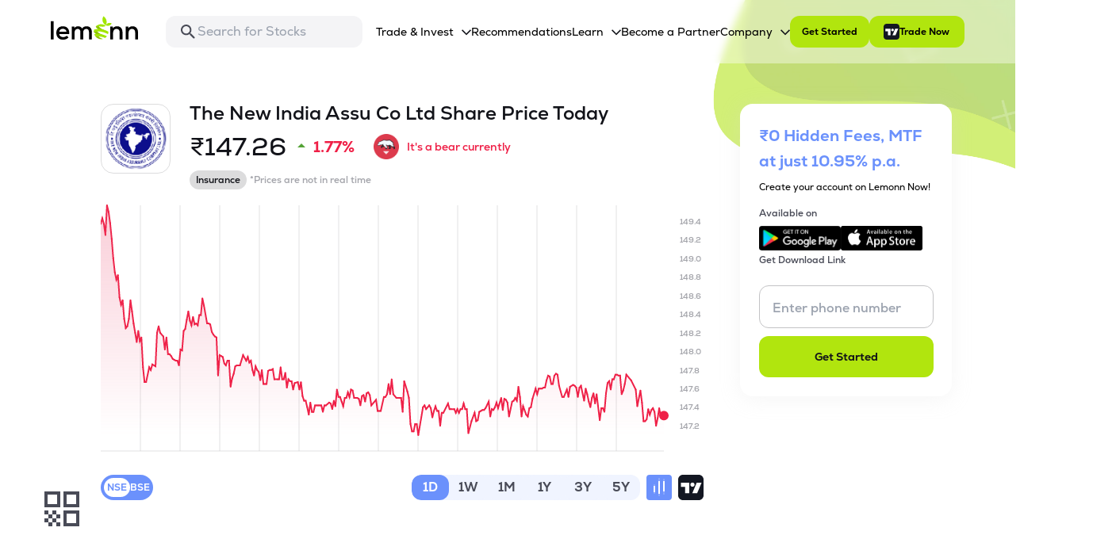

--- FILE ---
content_type: text/html; charset=utf-8
request_url: https://lemonn.co.in/stocks/niacl
body_size: 61164
content:
<!DOCTYPE html><html lang="en"><head><meta charSet="utf-8"/><link rel="stylesheet" href="/_next/static/css/8a8c5c919524364a.css" data-precedence="next"/><link rel="stylesheet" href="/_next/static/css/dad002bd3aed806f.css" data-precedence="next"/><link rel="preload" as="script" href="https://www.googletagmanager.com/gtag/js?id=G-M36DCTMBXY"/><title>The New India Assu Co Ltd Share Price Today - Live NSE/BSE Stock Updates | Lemonn</title><meta name="description" content="The New India Assu Co Ltd Track The New India Assu Co Ltd share price live. Get latest NSE &amp; BSE stock updates, charts, and performance data. Stay informed with Lemonn."/><meta name="viewport" content="width=device-width, initial-scale=1"/><meta name="next-size-adjust"/><meta name="google-site-verification" content="RTmS0mcQVg7KNrEnrH6V3PqIG6YEBvRnqHb6PLBBCGM"/><link rel="canonical" href="https://lemonn.co.in/stocks/niacl"/><style data-styled="" data-styled-version="6.0.4">.fpKKus{margin:0;color:#121319;font-size:24px;font-weight:700;line-height:32px;margin:0px 0px 48px 0px;font-weight:800;line-height:24px;}/*!sc*/
.kiyLfQ{margin:0;color:#C3C3C5;font-size:14px;font-weight:700;line-height:20px;position:absolute;bottom:20px;right:10px;color:#A4A5AB;}/*!sc*/
data-styled.g1[id="sc-bcHOTY"]{content:"fpKKus,kiyLfQ,"}/*!sc*/
.iUicQX{display:flex;flex:1;justify-content:center;align-items:center;cursor:pointer;border-radius:12px;width:fit-content;color:#ffffff;background-color:#6B91FC;border:none;padding:4px 12px;border:none;}/*!sc*/
.zjDxZ{display:flex;flex:1;justify-content:center;align-items:center;cursor:pointer;border-radius:12px;width:fit-content;color:#494B57;background-color:#F0F4FF;border:1px solid #C4D3FE;padding:4px 12px;border:none;}/*!sc*/
.oSfWM{display:flex;flex:1;justify-content:center;align-items:center;cursor:pointer;border-radius:12px;width:fit-content;color:#ffffff;background-color:#6B91FC;border:none;padding:12px 16px;border:none;width:120px;}/*!sc*/
.eLyHfS{display:flex;flex:1;justify-content:center;align-items:center;cursor:pointer;border-radius:12px;width:fit-content;color:#494B57;background-color:#F0F4FF;border:1px solid #C4D3FE;padding:12px 16px;border:none;width:120px;}/*!sc*/
.cKtYEK{display:flex;flex:1;justify-content:center;align-items:center;cursor:pointer;border-radius:12px;width:fit-content;color:#494B57;background-color:#F0F4FF;border:1px solid #C4D3FE;padding:12px 16px;border:none;}/*!sc*/
.iljaKF{display:flex;flex:1;justify-content:center;align-items:center;cursor:pointer;border-radius:12px;width:fit-content;color:#ffffff;background-color:#6B91FC;border:none;padding:4px 12px;border-radius:24px;border:none;}/*!sc*/
.dPfXUX{display:flex;flex:1;justify-content:center;align-items:center;cursor:pointer;border-radius:12px;width:fit-content;color:#494B57;background-color:#F0F4FF;border:1px solid #C4D3FE;padding:4px 12px;border-radius:24px;border:none;}/*!sc*/
data-styled.g6[id="sc-jTkTEj"]{content:"iUicQX,zjDxZ,oSfWM,eLyHfS,cKtYEK,iljaKF,dPfXUX,"}/*!sc*/
.cXjSiu{margin:0;color:inherit;}/*!sc*/
data-styled.g7[id="sc-gLfKCG"]{content:"cXjSiu,"}/*!sc*/
.gAqchi{display:flex;flex-direction:column;}/*!sc*/
.fHhbaY{display:flex;justify-content:flex-end;align-items:center;width:100%;min-width:288px;max-width:974px;margin-left:0px;}/*!sc*/
.PzVSN{display:flex;width:288px;overflow-x:scroll;gap:0px;background-color:#F0F4FF;border-width:1px;border-color:#D3DEFE;border-style:solid;border-radius:12px;border-width:0px;font-weight:800;}/*!sc*/
.eWbeND{display:flex;flex-direction:column;margin-top:48px;}/*!sc*/
.jVcXOr{display:flex;justify-content:space-between;}/*!sc*/
.jMyZaA{display:flex;width:fit-content;overflow-x:scroll;gap:0px;background-color:#F0F4FF;border-width:1px;border-color:#D3DEFE;border-style:solid;border-radius:12px;margin-bottom:30px;font-size:14px;line-height:20px;font-weight:800;}/*!sc*/
.jFDlfq{display:flex;width:fit-content;overflow-x:scroll;gap:0px;background-color:#F0F4FF;border-width:1px;border-color:#D3DEFE;border-style:solid;border-radius:24px;margin-bottom:38px;font-size:12px;line-height:20px;font-weight:800;margin-top:4px;}/*!sc*/
.dHNQZd{display:flex;position:relative;width:100%;}/*!sc*/
data-styled.g8[id="sc-iBIYEh"]{content:"gAqchi,fHhbaY,PzVSN,eWbeND,jVcXOr,jMyZaA,jFDlfq,dHNQZd,"}/*!sc*/
</style><script src="/_next/static/chunks/polyfills-78c92fac7aa8fdd8.js" noModule=""></script></head><body><noscript><iframe title="Google Tag Manager noscript iframe" src="https://www.googletagmanager.com/ns.html?id=GTM-MXHZX3PF" height="0" width="0" style="display:none;visibility:hidden"></iframe></noscript><div><div class="h-[80px]"><header class="fixed z-50 w-[100%] top-0 left-0"><div class="Header_header__M4Qwg"><div class="Header_width_wrapper__RK_iK"><a class="w-[110px] h-[30px] md:[160px] md:h-[40px] " href="/"><img alt="logo" fetchPriority="high" width="160" height="40" decoding="async" data-nimg="1" style="color:transparent" src="/icons/stocks/lemonn.svg"/></a><div class="flex items-center gap-2"><div class="md:hidden h-8 px-3 rounded-lg cursor-pointer bg-[#B1E50E] flex items-center gap-1"><img alt="Trade Now" loading="lazy" width="12" height="12" decoding="async" data-nimg="1" style="color:transparent" src="/images/common/icon-logo.svg"/><p class="m-0 text-[10px] font-extrabold text-black">Trade Now</p></div><div class="Header_header_menu_icon__AbrbF"><span class="Header_header_menu_icon_bar__ZU6kZ"></span><span class="Header_header_menu_icon_bar__ZU6kZ"></span><span class="Header_header_menu_icon_bar__ZU6kZ"></span></div></div><div class="max-lg:absolute max-lg:bottom-[-50px] max-lg:left-[50%] max-lg:transform max-lg:-translate-x-1/2 z-[10]"><div class="relative"><div class="py-2 px-4 flex gap-2 items-center bg-[#F4F4F6] w-full max-w-[334px] sm:max-w-[280px] md:max-w-[300px] lg:max-w-[334px] rounded-xl "><img alt="search" fetchPriority="high" width="24" height="24" decoding="async" data-nimg="1" style="color:transparent" src="/icons/stocks/search.svg"/><input class="outline-none bg-transparent w-full " placeholder="Search for Stocks" value=""/></div></div></div><div class="Header_header_content_wrapper__fn6Pq"><ul class="Header_header_nav__lPf_h"><li class="Header_header_nav_item__2aw3y Header_header_nav_item_hoverItem__43i1s "><span class="">Trade &amp; Invest</span><img alt="chevron" fetchPriority="high" width="12" height="6" decoding="async" data-nimg="1" class="Header_header_nav_item_chevron__IlN52" style="color:transparent" src="/images/chevron-black.svg"/><ul class="Header_header_nav_item_hoverItem_menu__Y_SWE"><li class="Header_header_nav_item_hoverItem_menu_item__qTnp6"><a target="_blank" href="/share-market-today">Stocks</a></li><li class="Header_header_nav_item_hoverItem_menu_item__qTnp6"><a target="_blank" href="/futures-and-options">F&amp;O</a></li><li class="Header_header_nav_item_hoverItem_menu_item__qTnp6"><a target="_blank" href="/mutual-funds">Mutual Funds</a></li><li class="Header_header_nav_item_hoverItem_menu_item__qTnp6"><a target="_blank" href="/ipo">IPO</a></li><li class="Header_header_nav_item_hoverItem_menu_item__qTnp6"><a target="_blank" href="/margin-trading-facility">MTF</a></li></ul></li><li class="Header_header_nav_item__2aw3y Header_header_nav_item_hoverItem__43i1s "><a href="/stock-recommendation" class="">Recommendations</a></li><li class="Header_header_nav_item__2aw3y Header_header_nav_item_hoverItem__43i1s "><span class="">Learn</span><img alt="chevron" fetchPriority="high" width="12" height="6" decoding="async" data-nimg="1" class="Header_header_nav_item_chevron__IlN52" style="color:transparent" src="/images/chevron-black.svg"/><ul class="Header_header_nav_item_hoverItem_menu__Y_SWE"><li class="Header_header_nav_item_hoverItem_menu_item__qTnp6"><a target="_blank" href="/blog">Blog</a></li><li class="Header_header_nav_item_hoverItem_menu_item__qTnp6"><a target="_blank" href="/blog/glossary">Glossary</a></li></ul></li><li class="Header_header_nav_item__2aw3y Header_header_nav_item_hoverItem__43i1s "><a href="https://affiliate.lemonn.co.in/" class="">Become a Partner</a></li><li class="Header_header_nav_item__2aw3y Header_header_nav_item_hoverItem__43i1s "><span class="">Company</span><img alt="chevron" fetchPriority="high" width="12" height="6" decoding="async" data-nimg="1" class="Header_header_nav_item_chevron__IlN52" style="color:transparent" src="/images/chevron-black.svg"/><ul class="Header_header_nav_item_hoverItem_menu__Y_SWE"><li class="Header_header_nav_item_hoverItem_menu_item__qTnp6"><a target="_blank" href="/about-us">About Us</a></li><li class="Header_header_nav_item_hoverItem_menu_item__qTnp6"><a target="_blank" href="/press">Press</a></li></ul></li><div class="min-w-[100px] md:min-w-[100px] md:h-10 md:my-auto h-full cursor-pointer bg-[#B1E50E] rounded-xl flex justify-center items-center gap-2"><p class="m-0 text-[12px] md:text-[12px] font-extrabold">Get Started</p></div><div class="min-w-[120px] md:min-w-[120px] md:h-10 md:my-auto h-full cursor-pointer bg-[#B1E50E] rounded-xl flex justify-center items-center gap-2"><img alt="Trade Now" loading="lazy" width="20" height="20" decoding="async" data-nimg="1" style="color:transparent" src="/images/common/icon-logo.svg"/><p class="m-0 text-[12px] md:text-[12px] font-extrabold">Trade Now</p></div></ul></div></div><div class="Header_mobileMenu__OkFSs"><ul class="Header_mobileMenu_list__Lm82i"><li class="Header_mobileMenu_list_item__z9kPJ"><div class="Header_content_wrapper__no6xm"><p class="Header_mobileMenu_list_item_text__osr_4 text-black">Trade &amp; Invest</p><img alt="chevron" fetchPriority="high" width="12" height="6" decoding="async" data-nimg="1" class="Header_mobileMenu_list_item_icon__D_Fw_" style="color:transparent" src="/images/chevron-black.svg"/></div><ul class="Header_mobileMenu_list_item_menu__viKGO"><li class="Header_mobileMenu_list_item_menu_item__FjCqA"><a target="_blank" href="/share-market-today"><p class="Header_mobileMenu_list_item_menu_item_text__GTPwW">Stocks</p></a></li><li class="Header_mobileMenu_list_item_menu_item__FjCqA"><a target="_blank" href="/futures-and-options"><p class="Header_mobileMenu_list_item_menu_item_text__GTPwW">F&amp;O</p></a></li><li class="Header_mobileMenu_list_item_menu_item__FjCqA"><a target="_blank" href="/mutual-funds"><p class="Header_mobileMenu_list_item_menu_item_text__GTPwW">Mutual Funds</p></a></li><li class="Header_mobileMenu_list_item_menu_item__FjCqA"><a target="_blank" href="/ipo"><p class="Header_mobileMenu_list_item_menu_item_text__GTPwW">IPO</p></a></li><li class="Header_mobileMenu_list_item_menu_item__FjCqA"><a target="_blank" href="/margin-trading-facility"><p class="Header_mobileMenu_list_item_menu_item_text__GTPwW">MTF</p></a></li></ul></li><li class="Header_mobileMenu_list_item__z9kPJ"><div class="Header_content_wrapper__no6xm"><a href="/stock-recommendation" class="text-black"><p class="Header_mobileMenu_list_item_text__osr_4">Recommendations</p></a></div></li><li class="Header_mobileMenu_list_item__z9kPJ"><div class="Header_content_wrapper__no6xm"><p class="Header_mobileMenu_list_item_text__osr_4 text-black">Learn</p><img alt="chevron" fetchPriority="high" width="12" height="6" decoding="async" data-nimg="1" class="Header_mobileMenu_list_item_icon__D_Fw_" style="color:transparent" src="/images/chevron-black.svg"/></div><ul class="Header_mobileMenu_list_item_menu__viKGO"><li class="Header_mobileMenu_list_item_menu_item__FjCqA"><a target="_blank" href="/blog"><p class="Header_mobileMenu_list_item_menu_item_text__GTPwW">Blog</p></a></li><li class="Header_mobileMenu_list_item_menu_item__FjCqA"><a target="_blank" href="/blog/glossary"><p class="Header_mobileMenu_list_item_menu_item_text__GTPwW">Glossary</p></a></li></ul></li><li class="Header_mobileMenu_list_item__z9kPJ"><div class="Header_content_wrapper__no6xm"><a href="https://affiliate.lemonn.co.in/" class="text-black"><p class="Header_mobileMenu_list_item_text__osr_4">Become a Partner</p></a></div></li><li class="Header_mobileMenu_list_item__z9kPJ"><div class="Header_content_wrapper__no6xm"><p class="Header_mobileMenu_list_item_text__osr_4 text-black">Company</p><img alt="chevron" fetchPriority="high" width="12" height="6" decoding="async" data-nimg="1" class="Header_mobileMenu_list_item_icon__D_Fw_" style="color:transparent" src="/images/chevron-black.svg"/></div><ul class="Header_mobileMenu_list_item_menu__viKGO"><li class="Header_mobileMenu_list_item_menu_item__FjCqA"><a target="_blank" href="/about-us"><p class="Header_mobileMenu_list_item_menu_item_text__GTPwW">About Us</p></a></li><li class="Header_mobileMenu_list_item_menu_item__FjCqA"><a target="_blank" href="/press"><p class="Header_mobileMenu_list_item_menu_item_text__GTPwW">Press</p></a></li></ul></li></ul></div></div></header></div><div class="flex md:justify-center"><div class="hidden md:block fixed bottom-[220px] right-20 visible opacity-100"><div class="max-md:hidden z-5 w-[267px] rounded-2xl p-[24px] bg-[#FFFFFF] shadow-[0px_4px_24px_0px_rgba(219,219,219,0.25)]"><p class="text-[#6B91FC] font-extrabold text-[20px] leading-[32px] mb-0">₹0 Hidden Fees, MTF at just 10.95% p.a.</p><p class="text-[12px] leading-[18px] font-black01 font-normal mt-2 mb-0">Create your account on Lemonn Now!</p><p class="text-black04 font-bold text-[12px] leading-[16px] mt-4 mb-0">Available on</p><div class="flex mt-2 gap-x-2"><a href="https://app.adjust.com/1agtktko" target="_blank" rel="nofollow noreferrer"><img alt="rating_bg" loading="lazy" width="103" height="32" decoding="async" data-nimg="1" style="color:transparent" src="/images/stocks/homepage/lemonnv3/icons/android-icon.svg"/></a><a href="https://app.adjust.com/1agtktko" target="_blank" rel="nofollow noreferrer"><img alt="rating_bg" loading="lazy" width="103" height="32" decoding="async" data-nimg="1" style="color:transparent" src="/images/stocks/homepage/lemonnv3/icons/ios-icon.svg"/></a></div><p class="text-black04 font-bold text-[12px] leading-[16px] mt-1  mb-6">Get Download Link</p><div class="flex mt-2"><div class="flex items-center gap-3 relative flex-wrap"><div class="relative"><div class="w-[256px] p-4 border border-[#C3C3C5] rounded-xl max-w-[220px] max-h-[54px]  bg-white"><input type="text" placeholder="Enter phone number" class="outline-none w-full text-grey02 bg-white font-bold" value=""/></div></div><div class="px-6 py-4 rounded-xl bg-green900 max-w-max cursor-pointer flex justify-center py-[16px] px-[20px] min-w-[220px] mt-[10px]"><div class="flex items-center "><div class="flex items-center gap-2"><p class="font-extrabold text-black01 text-sm m-0">Get Started</p></div></div></div></div></div></div></div><div class="flex flex-col md:min-w-[760px] md:max-w-[760px] max-md:w-[100vw]   mb-[128px]"><div class="w-[100vw] max-md:pr-4 mt-[70px] flex-col md:mt-[51px]"><div class="flex flex-col space-between md:min-w-[760px] md:max-w-[760px] relative"><div class="sc-iBIYEh gAqchi"><div class="flex items-start max-md:px-4 max-md:w-[100vw] md:max-w-[760px] md:min-w-[760px] md:w-[100%]  md:min-h-[68px] max-md:min-h-[108px]"><div class="border-[1px] max-md:hidden rounded-2xl border-[#DCDCDD] min-h-[88px] min-w-[88px] max-h-[88px] max-w-[88px] p-[4px] justify-center flex items-center overflow-hidden"><p class="text-black01 font-bold text-[40px] leading-[40px]">S</p></div><div class="flex flex-col w-[100%] md:ml-6"><h1 class="leading-[24px] mb-0 text-[24px] break-words max-md:font-extrabold font-bold mr-[6px] text-black01"> <!-- -->Share Price Today</h1><div class="w-[100%] flex items-center md:mt-0 mt-[4px]"><p class=" text-black01 md:text-[32px] mb-0 text-[18px] md:font-normal font-extrabold md:leading-[60px] leading-[24px] md:mr-[14px] mr-[10px]">₹<!-- -->0</p><div class="flex justify-start items-start"><img alt="Market Icon" fetchPriority="high" width="10" height="5" decoding="async" data-nimg="1" class="mr-[10px] max-w-[10px] max-h-[5px] mt-[8px]" style="color:transparent" src="https://files.coinswitch.co/genesis-static-assets/icons/general/png/arrow_up_green.png"/><p class="text-marketbull mb-0 md:text-[20px] md:leading-[24px] md:font-extrabold text-[14px] leading-[20px] font-bold">0%</p></div><div class="flex justify-start items-center ml-[24px] max-md:hidden"><img alt="Market Icon" fetchPriority="high" width="32" height="32" decoding="async" data-nimg="1" class="mr-[10px] max-w-[32px] max-h-[32px]" style="color:transparent" src="/images/stocks/stock_details/market_bull.png"/><p class="text-marketbull mb-0 text-[14px] leading-[20px] font-bold">It&#x27;s a bull currently</p></div></div><div class="flex flex-row items-center mt-0"><div class="bg-[#DCDCDD] py-[4px] px-[8px] rounded-[16px] justify-center items-center flex mr-1 max-md:hidden cursor-pointer"><p class="text-[12px] leading-[16px] whitespace-nowrap text-black01 font-bold mb-0"></p></div><div class="flex flex-row w-[100vw]"><p class="text-dull mb-0 text-[12px] leading-[16px] font-bold">*Prices are not in real time</p></div></div></div></div><span class="flex -mt-[46px] justify-end  md:hidden"><p class="mb-0 text-[#366BE9] font-bold text-[12px] leading-[16px]">NSE</p></span><div class="flex items-center justify-center max-md:w-[100%] w-[760px] max-md:h-[200px] h-[360px]"><p class="font-grey01">Loading...</p></div></div><div class="flex items-center max-md:justify-between justify-start"><div class="flex flex-row w-[100vw] "><div class="sc-iBIYEh fHhbaY"><div class="sc-iBIYEh PzVSN"><div class="sc-jTkTEj iUicQX"><p class="sc-gLfKCG cXjSiu">1D</p></div><div class="sc-jTkTEj zjDxZ"><p class="sc-gLfKCG cXjSiu">1W</p></div><div class="sc-jTkTEj zjDxZ"><p class="sc-gLfKCG cXjSiu">1M</p></div><div class="sc-jTkTEj zjDxZ"><p class="sc-gLfKCG cXjSiu">1Y</p></div><div class="sc-jTkTEj zjDxZ"><p class="sc-gLfKCG cXjSiu">3Y</p></div><div class="sc-jTkTEj zjDxZ"><p class="sc-gLfKCG cXjSiu">5Y</p></div></div></div><img alt="CandleStick" loading="lazy" width="32" height="32" decoding="async" data-nimg="1" class="ml-2 cursor-pointer" style="color:transparent" src="/images/stocks/stock_details/candlestick.svg"/><img alt="CandleStick" loading="lazy" width="32" height="32" decoding="async" data-nimg="1" class="ml-2 cursor-pointer" style="color:transparent" src="/images/common/icon-logo.svg"/></div></div></div><img alt="bg" loading="lazy" width="760" height="582" decoding="async" data-nimg="1" class="absolute top-[-80px] right-0 max-w-[30%] w-auto hidden max-md:hidden md:block z-[-5]" style="color:transparent" src="/images/stocks/stock_details/mf_banner.webp"/></div><div class="flex justify-start max-md:mt-[48px] mt-[105px] flex-col max-md:px-4"><div class="flex space-x-8 mb-6"><button type="button" class="text-[18px] leading-[24px] font-bold pb-2 relative text-black">Overview<div class="absolute bottom-0 left-0 right-0 rounded-[4px] bg-black h-[4px]"></div></button></div><div></div></div><div class="max-md:px-4 max-md:w-[100vw]"><div class="flex items-center justify-center max-md:h-[308px] max-md:w-[100%] h-[338px] w-[760px]"><p class="font-grey01">Loading...</p></div></div><div class="max-md:px-4 max-md:w-[100vw] md:mt-[48px] mt-[40px]"><div class="flex items-center justify-center max-md:h-[281px] max-md:w-[100%] h-[373px] w-[760px]"><p class="font-grey01">Loading...</p></div></div><div class="max-md:px-[16px] max-md:w-[100vw]"><div class="sc-iBIYEh eWbeND"><h2 color="typography_black_01" class="sc-bcHOTY fpKKus"><span class="max-md:hidden"> <!-- --> </span>Financials</h2><div style="position:relative;background-image:linear-gradient(90deg, rgba(27, 30, 45, 0.1) 1px, transparent 1px),
              linear-gradient(180deg, rgba(27, 30, 45, 0.1) 1px, transparent 1px);background-size:22px 22px"><div class="sc-iBIYEh jVcXOr"><div class="sc-iBIYEh jMyZaA"><div class="sc-jTkTEj oSfWM"><p class="sc-gLfKCG cXjSiu">Revenue</p></div><div class="sc-jTkTEj eLyHfS"><p class="sc-gLfKCG cXjSiu">Profit</p></div><div class="sc-jTkTEj cKtYEK"><p class="sc-gLfKCG cXjSiu">NetWorth</p></div></div><div class="sc-iBIYEh jFDlfq"><div class="sc-jTkTEj iljaKF"><p class="sc-gLfKCG cXjSiu">Quarterly</p></div><div class="sc-jTkTEj dPfXUX"><p class="sc-gLfKCG cXjSiu">Yearly</p></div></div></div><div class="sc-iBIYEh dHNQZd"><svg></svg><p color="typography_grey_02" class="sc-bcHOTY kiyLfQ"><sup>*</sup>All values are in Rs Cr.</p></div></div></div><div class="w-full h-[1px] bg-[#323542] md:mt-[48px] mt-[72px] bg-[#DCDCDD]"></div></div></div><div class="min-w-[267px] max-w-[267px] max-md:hidden"></div></div><div class="bg-white" id="stockCategory"><div class="w-[72%] m-auto pb-[140px]"></div></div><footer class="relative z-[6]"><img alt="footert_bg" loading="lazy" width="1440" height="400" decoding="async" data-nimg="1" class="w-full md:block hidden h-auto absolute left-0 top-[-60px]" style="color:transparent" src="/images/stocks/homepage/lemonnv3/footer_bg_img.png"/><img alt="footert_bg" loading="lazy" width="1440" height="400" decoding="async" data-nimg="1" class="w-full max-md:block hidden h-auto absolute left-0 top-[-40px]" style="color:transparent" src="/images/stocks/homepage/lemonnv3/footer_bg_img_mweb.png"/><div class="bottom-0 absolute z-[7] w-full max-md:hidden"><p class="text-[#494B57] text-[12px] leading-[16px] font-extrabold text-center my-[12px]">ATTENTION INVESTOR</p><div class="bg-[#E0F59F] py-[12px] w-[100vw] overflow-hidden whitespace-nowrap relative"><p class="scroll-text">1. KYC is one-time exercise while dealing in securities markets - once KYC is done through a SEBI registered intermediary (broker, DP, Mutual Fund, etc.), you need not undergo the same process again when you approach another intermediary. 2. No need to issue cheques by investors while subscribing to IPO. Just write the bank account number and sign in the application form to authorise your bank to make payment in case of allotment. No worries for refund as the money remains in the investor&#x27;s account. 3. Prevent Unauthorized Transactions in your demat account -- Update your Mobile Number with your Depository Participant. Receive alerts on your Registered Mobile for all debit and other important transactions in your demat account directly from CDSL on the same day......................issued in the interest of investors.</p></div></div><div class="Footer_footer___0Ywb relative z-[2]"><div class="flex justify-center"><div class="flex flex-col md:flex-row justify-center md:justify-between items-center max-lg:items-center min-w-[80%] max-w-[1440px] gap-6 md:gap-8"><div class="flex flex-col"><a target="_self" rel="noreferrer nofollow" class="w=[120px] md:w-[190px]" href="/"><img alt="logo" fetchPriority="high" width="190" height="50" decoding="async" data-nimg="1" class="undefined md:w-[190px] w-[120px] md:h-[50px] h-[30px]" style="color:transparent" src="/icons/stocks/lemonn.svg"/></a><div class="flex flex-row gap-x-2 justify-center mt-6 max-md:hidden"><div class="flex flex-row py-2 px-3 bg-[#F7FAFC] justify-center items-center w-[172px] rounded-lg border border-[#DCDCDD]"><img alt="iso_logo" loading="lazy" width="40" height="40" decoding="async" data-nimg="1" class="w-[40px] h-[40px]" style="color:transparent" src="/images/stocks/iso_icon_blue.svg"/><p class="text-[14px] text-bold leading-[20px] text-[#494B57] ml-[10px] mb-0">ISO/IEC 27001: 2022</p></div><div class="flex flex-row py-2 px-3 bg-[#F7FAFC] justify-center items-center w-[172px] rounded-lg border border-[#DCDCDD]"><img alt="iso_logo" loading="lazy" width="40" height="40" decoding="async" data-nimg="1" class="w-[40px] h-[40px]" style="color:transparent" src="/images/stocks/fiu-compliant.svg"/><p class="text-[14px] text-bold leading-[20px] text-[#494B57] ml-[10px] mb-0">SEBI Registered</p></div></div></div><div class="flex gap-[70px]"><div class="min-w-max max-md:hidden"><p class="text-black01 font-bold text-base md:mb-[18px]">Products</p><div class="cursor-pointer"><p class="text-black01 font-bold text-sm md:mb-3">Indian Stocks</p></div><div class="cursor-pointer"><p class="text-black01 font-bold text-sm md:mb-3">Mutual Funds</p></div><div class="cursor-pointer"><p class="text-black01 font-bold text-sm md:mb-3">Future and Options</p></div><div class="cursor-pointer"><p class="text-black01 font-bold text-sm md:mb-3">Research Coverage</p></div></div><div class="min-w-max max-md:hidden"><p class="text-black01 font-bold text-base md:mb-[18px]">Company</p><div class="cursor-pointer"><p class="text-black01 font-bold text-sm md:mb-3">About us</p></div><div class="cursor-pointer"><p class="text-black01 font-bold text-sm md:mb-3">Blog</p></div><div class="cursor-pointer"><p class="text-black01 font-bold text-sm md:mb-3">Track Portfolio</p></div><div class="cursor-pointer"><p class="text-black01 font-bold text-sm md:mb-3">Lemonn Infinity Plan</p></div></div><div class="max-lg:flex max-lg:flex-col max-lg:justify-center max-lg:items-center gap-3"><p class="text-[#121319] max-lg:font-normal max-lg:text-base lg:text-lg">Follow us on</p><div class="flex md:mt-3 gap-2"><a href="https://twitter.com/LemonnHQ" target="_blank" rel="nofollow noreferrer"><img alt="twitter" loading="lazy" width="40" height="40" decoding="async" data-nimg="1" style="color:transparent" src="/images/twitter.png"/></a><a href="https://www.instagram.com/lemonnhq/" target="_blank" rel="nofollow noreferrer"><img alt="instagram" loading="lazy" width="40" height="40" decoding="async" data-nimg="1" style="color:transparent" src="/images/instagram.png"/></a><a href="https://www.facebook.com/lemonnhq" target="_blank" rel="nofollow noreferrer"><img alt="facebook" loading="lazy" width="40" height="40" decoding="async" data-nimg="1" style="color:transparent" src="/images/facebook.png"/></a><a href="https://www.youtube.com/@lemonnhq" target="_blank" rel="nofollow noreferrer"><img alt="youtube" loading="lazy" width="40" height="40" decoding="async" data-nimg="1" style="color:transparent" src="/images/youtube.png"/></a><a href="https://www.linkedin.com/company/lemonnhq" target="_blank" rel="nofollow noreferrer"><img alt="linkedin" loading="lazy" width="40" height="40" decoding="async" data-nimg="1" style="color:transparent" src="/images/linkedin.png"/></a></div></div></div><div class="min-w-max md:hidden"><p class="text-black01 font-bold text-base text-center">Products</p><div class="grid grid-cols-2 gap-4 mt-[22px] justify-center"><div class="cursor-pointer"><p class="text-black01 font-bold text-sm md:mb-3">Indian Stocks</p></div><div class="cursor-pointer"><p class="text-black01 font-bold text-sm md:mb-3">Mutual Funds</p></div><div class="cursor-pointer"><p class="text-black01 font-bold text-sm md:mb-3">Future and Options</p></div><div class="cursor-pointer"><p class="text-black01 font-bold text-sm md:mb-3">Research Coverage</p></div></div></div><div class="min-w-max md:hidden"><p class="text-black01 font-bold text-base text-center">Company</p><div class="grid grid-cols-2 gap-4 mt-[22px] justify-center"><div class="cursor-pointer"><p class="text-black01 font-bold text-sm md:mb-3">About us</p></div><div class="cursor-pointer"><p class="text-black01 font-bold text-sm md:mb-3">Blog</p></div><div class="cursor-pointer"><p class="text-black01 font-bold text-sm md:mb-3">Track Portfolio</p></div><div class="cursor-pointer"><p class="text-black01 font-bold text-sm md:mb-3">Lemonn Infinity Plan</p></div></div><div class="flex flex-row gap-x-1 mt-6"><div class="flex p-1 bg-[#F7FAFC] w-[106px] items-center  rounded-[4px] border border-[#DCDCDD]"><img alt="iso_logo" loading="lazy" width="24" height="24" decoding="async" data-nimg="1" class="w-[24px] h-[24px]" style="color:transparent" src="/images/stocks/iso_icon_blue.svg"/><p class="text-[10px] text-extrabold leading-[14px] text-[#494B57] ml-[4px] mb-0">ISO/IEC 27001: 2022</p></div><div class="flex p-1 bg-[#F7FAFC] w-[106px] items-center  rounded-[4px] border border-[#DCDCDD]"><img alt="iso_logo" loading="lazy" width="24" height="24" decoding="async" data-nimg="1" class="w-[24px] h-[24px]" style="color:transparent" src="/images/stocks/fiu-compliant.svg"/><p class="text-[10px] text-extrabold leading-[14px] text-[#494B57] ml-[4px] mb-0">SEBI Registered</p></div></div></div></div></div><div class="bg-[#494B57] h-[1px] w-[100%] md:w-[80%] max-w-[1440px] m-auto my-10 md:mt-[50px] max-md:hidden"></div><div class="flex justify-center mt-[50px]"><div class="flex flex-col max-w-[1440px] md:w-[80vw] w-[100vw] md:pl-0 pl-3 md:pr-0 pr-3"><div class="bg-[#EFFACF] flex justify-left mb-6"><p class="text-sm font-bold text-[#494B57] mr-2">Stocks Categories:</p><div class="flex flex-wrap items-center h-full"><div class="cursor-pointer"><p class="text-sm font-bold leading-5 text-[#6B91FC] m-0">Top Gainers |<!-- --> </p></div><div class="cursor-pointer"><p class="text-sm font-bold leading-5 text-[#6B91FC] m-0">Top Losers |<!-- --> </p></div><div class="cursor-pointer"><p class="text-sm font-bold leading-5 text-[#6B91FC] m-0">Trending Stocks<!-- --> </p></div></div></div><div class="mt-6"><div class="grid grid-cols-1 md:grid-cols-3 gap-x-6 gap-y-12"><div class="relative bg-white rounded-xl shadow-sm"><div class="flex items-center justify-between p-4 cursor-pointer hover:bg-gray-50 transition-colors rounded-xl"><span class="text-sm font-bold text-gray-900">Popular Stocks</span><svg class="w-5 h-5 text-gray-500 transform transition-transform duration-300 " fill="none" stroke="currentColor" viewBox="0 0 24 24"><path stroke-linecap="round" stroke-linejoin="round" stroke-width="3" d="M19 9l-7 7-7-7"></path></svg></div></div><div class="relative bg-white rounded-xl shadow-sm"><div class="flex items-center justify-between p-4 cursor-pointer hover:bg-gray-50 transition-colors rounded-xl"><span class="text-sm font-bold text-gray-900">Popular Charts</span><svg class="w-5 h-5 text-gray-500 transform transition-transform duration-300 " fill="none" stroke="currentColor" viewBox="0 0 24 24"><path stroke-linecap="round" stroke-linejoin="round" stroke-width="3" d="M19 9l-7 7-7-7"></path></svg></div></div><div class="relative bg-white rounded-xl shadow-sm"><div class="flex items-center justify-between p-4 cursor-pointer hover:bg-gray-50 transition-colors rounded-xl"><span class="text-sm font-bold text-gray-900">Popular Stock Categories</span><svg class="w-5 h-5 text-gray-500 transform transition-transform duration-300 " fill="none" stroke="currentColor" viewBox="0 0 24 24"><path stroke-linecap="round" stroke-linejoin="round" stroke-width="3" d="M19 9l-7 7-7-7"></path></svg></div></div><div class="relative bg-white rounded-xl shadow-sm"><div class="flex items-center justify-between p-4 cursor-pointer hover:bg-gray-50 transition-colors rounded-xl"><span class="text-sm font-bold text-gray-900">Popular AMCs</span><svg class="w-5 h-5 text-gray-500 transform transition-transform duration-300 " fill="none" stroke="currentColor" viewBox="0 0 24 24"><path stroke-linecap="round" stroke-linejoin="round" stroke-width="3" d="M19 9l-7 7-7-7"></path></svg></div></div><div class="relative bg-white rounded-xl shadow-sm"><div class="flex items-center justify-between p-4 cursor-pointer hover:bg-gray-50 transition-colors rounded-xl"><span class="text-sm font-bold text-gray-900">Popular Calculators</span><svg class="w-5 h-5 text-gray-500 transform transition-transform duration-300 " fill="none" stroke="currentColor" viewBox="0 0 24 24"><path stroke-linecap="round" stroke-linejoin="round" stroke-width="3" d="M19 9l-7 7-7-7"></path></svg></div></div><div class="relative bg-white rounded-xl shadow-sm"><div class="flex items-center justify-between p-4 cursor-pointer hover:bg-gray-50 transition-colors rounded-xl"><span class="text-sm font-bold text-gray-900">Popular Mutual Funds</span><svg class="w-5 h-5 text-gray-500 transform transition-transform duration-300 " fill="none" stroke="currentColor" viewBox="0 0 24 24"><path stroke-linecap="round" stroke-linejoin="round" stroke-width="3" d="M19 9l-7 7-7-7"></path></svg></div></div><div class="relative bg-white rounded-xl shadow-sm"><div class="flex items-center justify-between p-4 cursor-pointer hover:bg-gray-50 transition-colors rounded-xl"><span class="text-sm font-bold text-gray-900">Indices</span><svg class="w-5 h-5 text-gray-500 transform transition-transform duration-300 " fill="none" stroke="currentColor" viewBox="0 0 24 24"><path stroke-linecap="round" stroke-linejoin="round" stroke-width="3" d="M19 9l-7 7-7-7"></path></svg></div></div><div class="relative bg-white rounded-xl shadow-sm"><div class="flex items-center justify-between p-4 cursor-pointer hover:bg-gray-50 transition-colors rounded-xl"><span class="text-sm font-bold text-gray-900">Popular Blogs</span><svg class="w-5 h-5 text-gray-500 transform transition-transform duration-300 " fill="none" stroke="currentColor" viewBox="0 0 24 24"><path stroke-linecap="round" stroke-linejoin="round" stroke-width="3" d="M19 9l-7 7-7-7"></path></svg></div></div><div class="relative bg-white rounded-xl shadow-sm"><div class="flex items-center justify-between p-4 cursor-pointer hover:bg-gray-50 transition-colors rounded-xl"><span class="text-sm font-bold text-gray-900">Glossary</span><svg class="w-5 h-5 text-gray-500 transform transition-transform duration-300 " fill="none" stroke="currentColor" viewBox="0 0 24 24"><path stroke-linecap="round" stroke-linejoin="round" stroke-width="3" d="M19 9l-7 7-7-7"></path></svg></div></div></div></div></div></div><div class="bg-[#494B57] h-[1px] w-[100%] md:w-[80%] max-w-[1440px] m-auto my-10 md:mt-[50px] max-md:hidden"></div><div class="flex justify-center mt-[50px]"><div class="flex flex-col max-w-[1440px] md:w-[80vw] w-[100vw] md:pl-0 pl-3 md:pr-0 pr-3"><p class="text-base text-[#121319] mb-4 font-bold">Lemonn - Best Stock Market App in India</p><p class="text-sm text-[#494B57] mb-5 leading-[24px] font-bold">Lemonn is India’s new-age<span class="font-extrabold text-[#121319]"> stock trading and investment app </span>that makes investing<span class="font-extrabold text-[#121319]"> simple, fast, and secure. </span>Open a<span class="font-extrabold text-[#121319]"> free Demat account </span>in minutes and start investing in<span class="font-extrabold text-[#121319]"> stocks, mutual funds, ETFs, and F&amp;O trading </span>— all from one app. Whether you’re a beginner or a pro, Lemonn gives you the tools to<span class="font-extrabold text-[#121319]"> trade smarter and grow wealth faster. </span></p><p class="text-base text-[#121319] mb-4 font-bold">Why Choose Lemonn?</p><div class="mb-6"><ul class="list-none space-y-2"><li class="flex items-start"><span class="text-[#6B91FC] mr-2 -mt-1.5 text-2xl">•</span><span class="text-sm text-[#494B57] font-bold leading-5"><span class="font-extrabold text-[#121319]">All-in-One Investing App</span> - Stocks, F&amp;O, ETFs, mutual funds in one place</span></li><li class="flex items-start"><span class="text-[#6B91FC] mr-2 -mt-1.5 text-2xl">•</span><span class="text-sm text-[#494B57] font-bold leading-5"><span class="font-extrabold text-[#121319]">Fast &amp; Reliable Trading App</span> - Built for speed &amp; stability</span></li><li class="flex items-start"><span class="text-[#6B91FC] mr-2 -mt-1.5 text-2xl">•</span><span class="text-sm text-[#494B57] font-bold leading-5"><span class="font-extrabold text-[#121319]">Safe &amp; SEBI-Regulated</span> - Bank-grade security &amp; transparent processes</span></li><li class="flex items-start"><span class="text-[#6B91FC] mr-2 -mt-1.5 text-2xl">•</span><span class="text-sm text-[#494B57] font-bold leading-5"><span class="font-extrabold text-[#121319]">Beginner-Friendly, Pro-Ready</span> - Easy interface + advanced tools</span></li></ul></div><p class="text-base text-[#121319] mb-4 font-bold">Powerful Features</p><div class="mb-6"><ul class="list-none space-y-2"><li class="flex items-start"><span class="text-[#6B91FC] mr-2 -mt-1.5 text-2xl">•</span><span class="text-sm text-[#494B57] font-bold leading-5"><span class="font-extrabold text-[#121319]">Pledge</span> - Cashless trading using your holdings as margin</span></li><li class="flex items-start"><span class="text-[#6B91FC] mr-2 -mt-1.5 text-2xl">•</span><span class="text-sm text-[#494B57] font-bold leading-5"><span class="font-extrabold text-[#121319]">Boost</span> - Multiply buying power up to 4x with <span class="font-extrabold text-[#121319]">Margin Trading Facility (MTF)</span></span></li><li class="flex items-start"><span class="text-[#6B91FC] mr-2 -mt-1.5 text-2xl">•</span><span class="text-sm text-[#494B57] font-bold leading-5"><span class="font-extrabold text-[#121319]">GTD Orders</span> - Keep limit orders active up to 1 year</span></li><li class="flex items-start"><span class="text-[#6B91FC] mr-2 -mt-1.5 text-2xl">•</span><span class="text-sm text-[#494B57] font-bold leading-5"><span class="font-extrabold text-[#121319]">Slicing</span> - Auto-split big F&amp;O orders for smooth execution</span></li><li class="flex items-start"><span class="text-[#6B91FC] mr-2 -mt-1.5 text-2xl">•</span><span class="text-sm text-[#494B57] font-bold leading-5"><span class="font-extrabold text-[#121319]">Dash</span> - Smart price assistant for better entries</span></li><li class="flex items-start"><span class="text-[#6B91FC] mr-2 -mt-1.5 text-2xl">•</span><span class="text-sm text-[#494B57] font-bold leading-5"><span class="font-extrabold text-[#121319]">Exit Now / Exit All</span> - Instant exits for F&amp;O traders</span></li></ul></div><p class="text-base text-[#121319] mb-4 font-bold">The Lemonn Edge</p><div class="mb-6"><ul class="list-none space-y-2"><li class="flex items-start"><span class="text-[#54A336] mr-2 mt-0.5 text-xs">✔</span><span class="text-sm text-[#494B57] font-bold leading-5">Best stock market app for beginners &amp; active traders</span></li><li class="flex items-start"><span class="text-[#54A336] mr-2 mt-0.5 text-xs">✔</span><span class="text-sm text-[#494B57] font-bold leading-5">Online trading with speed, security, and innovation</span></li><li class="flex items-start"><span class="text-[#54A336] mr-2 mt-0.5 text-xs">✔</span><span class="text-sm text-[#494B57] font-bold leading-5">Smart features to maximize your returns</span></li></ul></div><div class="mb-4"><p class="text-sm text-[#494B57] font-bold mb-2">Download Lemonn from the<span class="font-extrabold text-[#6B91FC] ml-1 underline cursor-pointer">Google Play Store</span> or <span class="font-extrabold text-[#6B91FC] underline cursor-pointer">Apple App Store</span></p><p class="text-sm font-extrabold text-[#121319]">Lemonn - Trade stocks, invest in mutual funds, and grow smarter.</p></div></div></div><div class="bg-[#494B57] h-[1px] w-[100%] md:w-[80%] max-w-[1440px] m-auto my-10 md:mt-[50px] max-md:hidden"></div><div class="bg-[#EFFACF]"><div class="flex justify-center pb-[64px] md:pt-[24px] pt-1"><div class="flex flex-col max-w-[1440px] md:w-[80vw] w-[100vw] md:pl-0 pl-3 md:pr-0 pr-3"><p class="text-base text-[#121319] mb-5 font-bold">LEGAL DISCLAIMER</p><p class="text-sm text-[#494B57] font-bold">The online broking service is provided by NU Investors Technologies Private Limited | CIN: U67200MH2021PTC364704 | SEBI Registration no.: INZ000304837 | Validity of Registration: Stock broking - March 21, 2024 - Perpetual | Depositary Participant - May 30, 2024 - Perpetual l NSE Member Code: 90251 l NSE Clearing Member code: M70032 l BSE Member Code: 6813 l CDSL Member Code: 96400 | SEBI DP no. IN-DP-712-2022 | SEBI Research Analyst Registration No. - INH000016764, Jun 24, 2024 - Perpetual.<!-- --> </p><div class="flex flex-wrap"><div class="cursor-pointer"><p class="text-sm font-bold leading-5 text-[#6B91FC] m-0">Our Terms and Conditions | <!-- --> </p></div><div class="cursor-pointer"><p class="text-sm font-bold leading-5 text-[#6B91FC] m-0"> Privacy Policy | <!-- --> </p></div><div class="cursor-pointer"><p class="text-sm font-bold leading-5 text-[#6B91FC] m-0">KYC - AML Guideline | <!-- --> </p></div><div class="cursor-pointer"><p class="text-sm font-bold leading-5 text-[#6B91FC] m-0">Investor Charter | <!-- --> </p></div><div class="cursor-pointer"><p class="text-sm font-bold leading-5 text-[#6B91FC] m-0">Policies &amp; Procedure | <!-- --> </p></div><div class="cursor-pointer"><p class="text-sm font-bold leading-5 text-[#6B91FC] m-0">Regulatory &amp; Other Information | <!-- --> </p></div><div class="cursor-pointer"><p class="text-sm font-bold leading-5 text-[#6B91FC] m-0">Investor Grievance &amp; Escalation Matrix | <!-- --> </p></div><div class="cursor-pointer"><p class="text-sm font-bold leading-5 text-[#6B91FC] m-0">Risk Disclosure <!-- --> </p></div></div><p class="text-sm font-bold text-[#494B57] mt-5">Registered Address: Galaxy, Unit No. 603, A Wing, Everest Grand, Mahakali Caves Road, Opp. Ahura Centre, Andheri East, Chakala Midc, Mumbai, Maharashtra - 400093.</p><p class="text-sm font-bold text-[#494B57]">Telephone Number: +918035769929</p><p class="text-sm font-bold text-[#494B57]">Alternative Number: +918040011310</p><p class="text-sm font-bold text-[#494B57]">Email ID: <a href="/cdn-cgi/l/email-protection" class="__cf_email__" data-cfemail="3c4f494c4c534e487c505951535252125f53125552">[email&#160;protected]</a></p><p class="text-sm font-bold text-[#121319] mt-5">ATTENTION INVESTORS</p><p class="text-base text-[#121319] font-bold mt-5">1. Margins</p><div class="ml-4 text-sm">a) Stock brokers can accept securities as margins from clients only by way of pledge in the depository system w.e.f September 01, 2020.</div><div class="ml-4 text-sm">b) Update your mobile number &amp; email Id with your stock broker / depository participant and receive OTP directly from depository on your e-mail and/or mobile number to create pledge.</div><div class="ml-4 text-sm">c) Pay 20% upfront margin of the transaction value to trade in cash market segment.</div><div class="ml-4 text-sm">d) Investors may please refer to the Exchange&#x27;s Frequently Asked Questions (FAQs) issued vide circular reference NSE/INSP/45191 dated July 31, 2020 and NSE/INSP/45534 dated August 31, 2020 and other guidelines issued from time to time in this regard.</div><div class="ml-4 text-sm">e) Check your securities / MF / bonds in the consolidated account statement issued by NSDL/CDSL every month. Issued in the interest of Investors.</div><p class="text-base text-[#121319] font-bold mt-5">2. Prevention of unauthorised transactions in your account</p><p class="ml-4 text-[#494B57] font-bold text-sm">Update your mobile numbers/email IDs with your stock brokers. Receive information of your transactions directly from Exchange on your mobile/email at the end of the day. Issued in the interest of Investors.</p><p class="mt-5 text-[#121319] font-bold text-base">3. KYC Registration</p><p class="ml-4 text-[#494B57] font-bold text-sm">KYC is one time exercise while dealing in securities markets - once KYC is done through a SEBI registered intermediary (broker, DP, Mutual Fund etc.), you need not undergo the same process again when you approach another intermediary.</p><p class="mt-5 text-[#121319] font-bold text-base">4. Account Opening Process</p><div class="ml-4 text-sm">a) Fill your Personal &amp; Bank details. All your details are 100% secure with us.</div><div class="ml-4 text-sm">b) Complete paperless KYC in less than a minute.</div><div class="ml-4 text-sm">c) Review and E-sign your Account Opening Form.</div><p class="text-[#494B57] font-bold text-sm">For details steps to open an account on lemonn, please refer this<!-- --> <span style="color:#6B91FC;cursor:pointer">video.</span></p><p class="text-[#494B57] font-bold text-sm">In order to raise grievance ticket, feel free to write to us on <a href="/cdn-cgi/l/email-protection" class="__cf_email__" data-cfemail="c5aca285a9a0a8aaababeba6aaebacab">[email&#160;protected]</a></p><p class="mt-5 text-[#121319] font-bold text-base">5. Account Opening Process for Persons with Disabilities - Please refer this <!-- --> <span style="color:#6B91FC;cursor:pointer">link.</span></p><p class="mt-5 text-[#121319] font-bold text-base">6. Procedure to file a complaint and tracking the status</p><div class="ml-4 text-sm"><p class="text-sm font-bold leading-5 text-[#494B57]">a) Procedure to File a Complaint</p><p class="ml-[15px] text-[#494B57] text-sm font-bold leading-5">Clients are requested to send an email to <a href="/cdn-cgi/l/email-protection" class="__cf_email__" data-cfemail="640d03240801090b0a0a4a070b4a0d0a">[email&#160;protected]</a> with complete details of the complaint, along with any supporting documents, if applicable. For complaints related to Research Services, please email <a href="/cdn-cgi/l/email-protection" class="__cf_email__" data-cfemail="b5dcd298c7d4f5d9d0d8dadbdb9bd6da9bdcdb">[email&#160;protected]</a>.</p></div><div class="ml-4 text-sm"><p class="text-sm font-bold leading-5 text-[#494B57]">b) Checking the Status of a Complaint</p><p class="ml-[15px] text-[#494B57] text-sm font-bold leading-5">To check the status of a submitted complaint, please reply to the original email thread. Our team will review and provide the latest update accordingly</p></div><p class="mt-5 mb-3 text-[#121319] font-bold text-base">DISCLAIMER</p><p class="font-bold text-[#494B57] text-sm">The images shown are for illustration purposes only.</p><p class="font-bold text-[#494B57] text-sm mt-2">Investments in securities market are subject to market risks; read all the related documents carefully before investing.</p><p class="font-bold text-[#494B57] text-sm mt-2">Mutual Fund investment are subject to market risk. Read all the scheme related documents carefully before investing.</p><p class="font-bold text-[#494B57] text-sm mt-2">Registration granted by SEBI and certification from NISM in no way guarantee performance of the intermediary or provide any assurance of returns to investors. Detailed Disclaimer - Please refer this<!-- --> <span class="text-sm font-bold text-[#6B91FC] cursor-pointer max-w-fit inline-block">link.</span></p><div class="flex mt-5"><p class="text-[#494B57] text-sm font-bold">Procedure to file a complaint on<!-- --> <span style="color:#6B91FC;cursor:pointer">SEBI SCORES:</span> <!-- -->Register on SCORES portal. | Mandatory details for filing complaints on SCORES: Name, PAN, Address, Mobile Number, E-mail ID. | Benefits: Effective Communication, Speedy redressal of the grievances.</p></div><p class="mt-5 font-bold text-[#494B57] text-sm">For resolution of disputes through<!-- --> <span class="text-sm font-bold text-[#6B91FC] cursor-pointer max-w-fit inline-block">SEBI ODR Platform  </span>as per the mechanism provided by SEBI</p><p class="mt-5 font-bold text-[#494B57] text-sm">Data &amp; Content powered by CMOTS Internet Technologies Pvt. Ltd. lSO Certified 9001:2015 website:<!-- --> <span class="text-sm font-bold text-[#6B91FC] cursor-pointer max-w-fit inline-block">www.cmots.com</span></p><p class="mt-5 text-[#494B57] font-bold text-sm md:mb-[36px]">© 2021 - 2024 NU Investors Technologies Private Limited l All rights reserved.</p></div></div></div><div class="z-[7] w-[100%] md:hidden mb-[12px]"><p class="text-[#494B57] text-[12px] leading-[16px] font-extrabold text-center">ATTENTION INVESTOR</p><div class="bg-[#E0F59F] py-[12px] w-[100vw] overflow-hidden whitespace-nowrap relative mt-[12px]"><p class="scroll-text">1. KYC is one-time exercise while dealing in securities markets - once KYC is done through a SEBI registered intermediary (broker, DP, Mutual Fund, etc.), you need not undergo the same process again when you approach another intermediary. 2. No need to issue cheques by investors while subscribing to IPO. Just write the bank account number and sign in the application form to authorise your bank to make payment in case of allotment. No worries for refund as the money remains in the investor&#x27;s account. 3. Prevent Unauthorized Transactions in your demat account -- Update your Mobile Number with your Depository Participant. Receive alerts on your Registered Mobile for all debit and other important transactions in your demat account directly from CDSL on the same day......................issued in the interest of investors.</p></div></div></div></footer><div class="max-md:block md:hidden h-[94px] w-full fixed bottom-0 left-0 bg-white z-[49] "><div class="flex justify-center items-center w-full h-full relative"><div class="px-6 py-4 rounded-xl bg-green900 max-w-max cursor-pointer min-w-[80%]"><div class="flex items-center justify-between"><div class="flex items-center gap-2"><p class="font-extrabold text-black01 text-sm m-0">Download Now</p></div><img alt="chevron_right" loading="lazy" width="20" height="20" decoding="async" data-nimg="1" style="color:transparent" src="/icons/stocks/chevron_right_arrow_black.svg"/></div></div><img alt="icon" loading="lazy" width="36" height="36" decoding="async" data-nimg="1" class="absolute left-0 top-[-35px]" style="color:transparent" src="/icons/stocks/footer_curve_left.svg"/><img alt="icon" loading="lazy" width="36" height="36" decoding="async" data-nimg="1" class="absolute right-0 top-[-35px]" style="color:transparent" src="/icons/stocks/footer_curve_right.svg"/></div></div><div class="max-md:hidden block"><div class="w-[76px] h-[76px] rounded-lg bg-white flex justify-center items-center fixed left-10 bottom-10 z-20 cursor-pointer" style="transform:none;transition:transform 0.1s ease-in-out"><img alt="qr" fetchPriority="high" width="44" height="44" decoding="async" data-nimg="1" style="color:transparent" src="/icons/qr_popup.svg"/></div></div></div><script data-cfasync="false" src="/cdn-cgi/scripts/5c5dd728/cloudflare-static/email-decode.min.js"></script><script src="/_next/static/chunks/webpack-bd8005791cb5d1f4.js" async=""></script><script src="/_next/static/chunks/87bc1fd9-be52d883d9522790.js" async=""></script><script src="/_next/static/chunks/5801-7fd49fc8c7a386f9.js" async=""></script><script src="/_next/static/chunks/main-app-fe11fa67451e5ab5.js" async=""></script><script>(self.__next_f=self.__next_f||[]).push([0])</script><script>self.__next_f.push([1,"1:HL[\"/_next/static/css/8a8c5c919524364a.css\",{\"as\":\"style\"}]\n0:\"$L2\"\n"])</script><script>self.__next_f.push([1,"3:HL[\"/_next/static/css/dad002bd3aed806f.css\",{\"as\":\"style\"}]\n"])</script><script>self.__next_f.push([1,"4:I{\"id\":\"68802\",\"chunks\":[\"2272:static/chunks/webpack-bd8005791cb5d1f4.js\",\"2704:static/chunks/87bc1fd9-be52d883d9522790.js\",\"5801:static/chunks/5801-7fd49fc8c7a386f9.js\"],\"name\":\"\",\"async\":false}\n6:I{\"id\":\"14299\",\"chunks\":[\"2272:static/chunks/webpack-bd8005791cb5d1f4.js\",\"2704:static/chunks/87bc1fd9-be52d883d9522790.js\",\"5801:static/chunks/5801-7fd49fc8c7a386f9.js\"],\"name\":\"\",\"async\":false}\n"])</script><script>self.__next_f.push([1,"2:[[[\"$\",\"link\",\"0\",{\"rel\":\"stylesheet\",\"href\":\"/_next/static/css/8a8c5c919524364a.css\",\"precedence\":\"next\"}]],[\"$\",\"$L4\",null,{\"buildId\":\"wJHTe10zPGdT-e9wTxWaJ\",\"assetPrefix\":\"\",\"initialCanonicalUrl\":\"/stocks/niacl\",\"initialTree\":[\"\",{\"children\":[\"stocks\",{\"children\":[[\"symbol\",\"niacl\",\"d\"],{\"children\":[\"__PAGE__\",{}]}]}]},\"$undefined\",\"$undefined\",true],\"initialHead\":[\"$L5\",[\"$\",\"meta\",null,{\"name\":\"next-size-adjust\"}]],\"globalErrorComponent\":\"$6\",\"notFound\":\"$L7\",\"asNotFound\":false,\"children\":[\"$L8\",null]}]]\n"])</script><script>self.__next_f.push([1,"9:I{\"id\":\"33772\",\"chunks\":[\"4695:static/chunks/24632825-4b24c031593344a5.js\",\"9187:static/chunks/9187-8c3a50f1f61d8657.js\",\"7477:static/chunks/7477-7c1ff1a39778a425.js\",\"8211:static/chunks/8211-5e070743938d6f6f.js\",\"1681:static/chunks/1681-825ca7f45c856f1e.js\",\"1312:static/chunks/1312-7a0b338977737d65.js\",\"8208:static/chunks/8208-ceebb127c7ee662b.js\",\"7389:static/chunks/7389-86d63d39c2129af0.js\",\"4434:static/chunks/4434-72e23d1e05357283.js\",\"4778:static/chunks/4778-ab9ca6f5b4f703ed.js\",\"4169:static/chunks/4169-31b87d86f9c6e191.js\",\"31:static/chunks/31-1018dc73661a8b8d.js\",\"527:static/chunks/527-f577cbeea31264bf.js\",\"7779:static/chunks/7779-1e09d169c9e8c240.js\",\"756:static/chunks/756-8fe073a79f197fb2.js\",\"2256:static/chunks/2256-c37484dbacd93fde.js\",\"5739:static/chunks/app/futures-and-options/options/[symbol]/[optionname]/page-4f71e9f0ea2f875f.js\"],\"name\":\"\",\"async\":false}\n"])</script><script>self.__next_f.push([1,"a:I{\"id\":\"2714\",\"chunks\":[\"7389:static/chunks/7389-86d63d39c2129af0.js\",\"3185:static/chunks/app/layout-d121eb609939e417.js\"],\"name\":\"\",\"async\":false}\nc:I{\"id\":\"13211\",\"chunks\":[\"2272:static/chunks/webpack-bd8005791cb5d1f4.js\",\"2704:static/chunks/87bc1fd9-be52d883d9522790.js\",\"5801:static/chunks/5801-7fd49fc8c7a386f9.js\"],\"name\":\"\",\"async\":false}\nd:I{\"id\":\"5767\",\"chunks\":[\"2272:static/chunks/webpack-bd8005791cb5d1f4.js\",\"2704:static/chunks/87bc1fd9-be52d883d9522790.js\",\"5801:static/chunks/5801-7fd49fc8c7a386"])</script><script>self.__next_f.push([1,"f9.js\"],\"name\":\"\",\"async\":false}\n"])</script><script>self.__next_f.push([1,"7:[\"$\",\"html\",null,{\"lang\":\"en\",\"children\":[[\"$\",\"$L9\",null,{\"async\":true,\"src\":\"https://www.googletagmanager.com/gtag/js?id=G-M36DCTMBXY\"}],[\"$\",\"$L9\",null,{\"id\":\"google-analytics\",\"children\":\"\\n          window.dataLayer = window.dataLayer || [];\\n          function gtag(){dataLayer.push(arguments);}\\n          gtag('js', new Date());\\n          gtag('config', 'G-M36DCTMBXY');\\n        \"}],[\"$\",\"$L9\",null,{\"id\":\"Google Tag Manager - Tags\",\"dangerouslySetInnerHTML\":{\"__html\":\"(function(w,d,s,l,i){w[l]=w[l]||[];w[l].push({'gtm.start':\\n        new Date().getTime(),event:'gtm.js'});var f=d.getElementsByTagName(s)[0],\\n        j=d.createElement(s),dl=l!='dataLayer'?'\u0026l='+l:'';j.async=true;j.src=\\n        'https://www.googletagmanager.com/gtm.js?id='+i+dl;f.parentNode.insertBefore(j,f);\\n        })(window,document,'script','dataLayer','GTM-MXHZX3PF');\"}}],[\"$\",\"meta\",null,{\"name\":\"google-site-verification\",\"content\":\"RTmS0mcQVg7KNrEnrH6V3PqIG6YEBvRnqHb6PLBBCGM\"}],[\"$\",\"body\",null,{\"children\":[[\"$\",\"noscript\",null,{\"children\":[\"$\",\"iframe\",null,{\"title\":\"Google Tag Manager noscript iframe\",\"src\":\"https://www.googletagmanager.com/ns.html?id=GTM-MXHZX3PF\",\"height\":\"0\",\"width\":\"0\",\"style\":{\"display\":\"none\",\"visibility\":\"hidden\"}}]}],[\"$\",\"$La\",null,{\"children\":[\"$Lb\",\"$undefined\",[[\"$\",\"title\",null,{\"children\":\"404: This page could not be found.\"}],[\"$\",\"div\",null,{\"style\":{\"fontFamily\":\"system-ui,\\\"Segoe UI\\\",Roboto,Helvetica,Arial,sans-serif,\\\"Apple Color Emoji\\\",\\\"Segoe UI Emoji\\\"\",\"height\":\"100vh\",\"textAlign\":\"center\",\"display\":\"flex\",\"flexDirection\":\"column\",\"alignItems\":\"center\",\"justifyContent\":\"center\"},\"children\":[\"$\",\"div\",null,{\"children\":[[\"$\",\"style\",null,{\"dangerouslySetInnerHTML\":{\"__html\":\"body{color:#000;background:#fff;margin:0}.next-error-h1{border-right:1px solid rgba(0,0,0,.3)}@media (prefers-color-scheme:dark){body{color:#fff;background:#000}.next-error-h1{border-right:1px solid rgba(255,255,255,.3)}}\"}}],[\"$\",\"h1\",null,{\"className\":\"next-error-h1\",\"style\":{\"display\":\"inline-block\",\"margin\":\"0 20px 0 0\",\"padding\":\"0 23px 0 0\",\"fontSize\":24,\"fontWeight\":500,\"verticalAlign\":\"top\",\"lineHeight\":\"49px\"},\"children\":\"404\"}],[\"$\",\"div\",null,{\"style\":{\"display\":\"inline-block\"},\"children\":[\"$\",\"h2\",null,{\"style\":{\"fontSize\":14,\"fontWeight\":400,\"lineHeight\":\"49px\",\"margin\":0},\"children\":\"This page could not be found.\"}]}]]}]}]]]}],[\"$\",\"$L9\",null,{\"id\":\"nr-browser-agent\",\"dangerouslySetInnerHTML\":{\"__html\":\"window.NREUM||(NREUM={});NREUM.info = {\\\"agent\\\":\\\"\\\",\\\"beacon\\\":\\\"bam.nr-data.net\\\",\\\"errorBeacon\\\":\\\"bam.nr-data.net\\\",\\\"licenseKey\\\":\\\"NRBR-8abaf2e11b38557a033\\\",\\\"applicationID\\\":\\\"1130229152\\\",\\\"agentToken\\\":null,\\\"applicationTime\\\":6.999155,\\\"transactionName\\\":\\\"NQBRZBFVCkUHAEBbDgxKfV8RWQVaDxlRVjQQDBwa\\\",\\\"queueTime\\\":0,\\\"ttGuid\\\":\\\"41d5a6dd889087ce\\\"}; (window.NREUM||(NREUM={})).init={privacy:{cookies_enabled:true},ajax:{deny_list:[\\\"bam.nr-data.net\\\"]},feature_flags:[\\\"soft_nav\\\"],distributed_tracing:{enabled:true}};(window.NREUM||(NREUM={})).loader_config={agentID:\\\"1134527566\\\",accountID:\\\"3112818\\\",trustKey:\\\"3112818\\\",xpid:\\\"VwcGU15SABABVVJSBQMOV1ED\\\",licenseKey:\\\"NRBR-8abaf2e11b38557a033\\\",applicationID:\\\"1130229152\\\",browserID:\\\"1134527566\\\"};;/*! For license information please see nr-loader-spa-1.308.0.min.js.LICENSE.txt */\\n(()=\u003e{var e,t,r={384:(e,t,r)=\u003e{\\\"use strict\\\";r.d(t,{NT:()=\u003ea,US:()=\u003eu,Zm:()=\u003eo,bQ:()=\u003ed,dV:()=\u003ec,pV:()=\u003el});var n=r(6154),i=r(1863),s=r(1910);const a={beacon:\\\"bam.nr-data.net\\\",errorBeacon:\\\"bam.nr-data.net\\\"};function o(){return n.gm.NREUM||(n.gm.NREUM={}),void 0===n.gm.newrelic\u0026\u0026(n.gm.newrelic=n.gm.NREUM),n.gm.NREUM}function c(){let e=o();return e.o||(e.o={ST:n.gm.setTimeout,SI:n.gm.setImmediate||n.gm.setInterval,CT:n.gm.clearTimeout,XHR:n.gm.XMLHttpRequest,REQ:n.gm.Request,EV:n.gm.Event,PR:n.gm.Promise,MO:n.gm.MutationObserver,FETCH:n.gm.fetch,WS:n.gm.WebSocket},(0,s.i)(...Object.values(e.o))),e}function d(e,t){let r=o();r.initializedAgents??={},t.initializedAt={ms:(0,i.t)(),date:new Date},r.initializedAgents[e]=t}function u(e,t){o()[e]=t}function l(){return function(){let e=o();const t=e.info||{};e.info={beacon:a.beacon,errorBeacon:a.errorBeacon,...t}}(),function(){let e=o();const t=e.init||{};e.init={...t}}(),c(),function(){let e=o();const t=e.loader_config||{};e.loader_config={...t}}(),o()}},782:(e,t,r)=\u003e{\\\"use strict\\\";r.d(t,{T:()=\u003en});const n=r(860).K7.pageViewTiming},860:(e,t,r)=\u003e{\\\"use strict\\\";r.d(t,{$J:()=\u003eu,K7:()=\u003ec,P3:()=\u003ed,XX:()=\u003ei,Yy:()=\u003eo,df:()=\u003es,qY:()=\u003en,v4:()=\u003ea});const n=\\\"events\\\",i=\\\"jserrors\\\",s=\\\"browser/blobs\\\",a=\\\"rum\\\",o=\\\"browser/logs\\\",c={ajax:\\\"ajax\\\",genericEvents:\\\"generic_events\\\",jserrors:i,logging:\\\"logging\\\",metrics:\\\"metrics\\\",pageAction:\\\"page_action\\\",pageViewEvent:\\\"page_view_event\\\",pageViewTiming:\\\"page_view_timing\\\",sessionReplay:\\\"session_replay\\\",sessionTrace:\\\"session_trace\\\",softNav:\\\"soft_navigations\\\",spa:\\\"spa\\\"},d={[c.pageViewEvent]:1,[c.pageViewTiming]:2,[c.metrics]:3,[c.jserrors]:4,[c.spa]:5,[c.ajax]:6,[c.sessionTrace]:7,[c.softNav]:8,[c.sessionReplay]:9,[c.logging]:10,[c.genericEvents]:11},u={[c.pageViewEvent]:a,[c.pageViewTiming]:n,[c.ajax]:n,[c.spa]:n,[c.softNav]:n,[c.metrics]:i,[c.jserrors]:i,[c.sessionTrace]:s,[c.sessionReplay]:s,[c.logging]:o,[c.genericEvents]:\\\"ins\\\"}},944:(e,t,r)=\u003e{\\\"use strict\\\";r.d(t,{R:()=\u003ei});var n=r(3241);function i(e,t){\\\"function\\\"==typeof console.debug\u0026\u0026(console.debug(\\\"New Relic Warning: https://github.com/newrelic/newrelic-browser-agent/blob/main/docs/warning-codes.md#\\\".concat(e),t),(0,n.W)({agentIdentifier:null,drained:null,type:\\\"data\\\",name:\\\"warn\\\",feature:\\\"warn\\\",data:{code:e,secondary:t}}))}},993:(e,t,r)=\u003e{\\\"use strict\\\";r.d(t,{A$:()=\u003es,ET:()=\u003ea,TZ:()=\u003eo,p_:()=\u003ei});var n=r(860);const i={ERROR:\\\"ERROR\\\",WARN:\\\"WARN\\\",INFO:\\\"INFO\\\",DEBUG:\\\"DEBUG\\\",TRACE:\\\"TRACE\\\"},s={OFF:0,ERROR:1,WARN:2,INFO:3,DEBUG:4,TRACE:5},a=\\\"log\\\",o=n.K7.logging},1541:(e,t,r)=\u003e{\\\"use strict\\\";r.d(t,{U:()=\u003ei,f:()=\u003en});const n={MFE:\\\"MFE\\\",BA:\\\"BA\\\"};function i(e,t){if(2!==t?.harvestEndpointVersion)return{};const r=t.agentRef.runtime.appMetadata.agents[0].entityGuid;return e?{\\\"source.id\\\":e.id,\\\"source.name\\\":e.name,\\\"source.type\\\":e.type,\\\"parent.id\\\":e.parent?.id||r,\\\"parent.type\\\":e.parent?.type||n.BA}:{\\\"entity.guid\\\":r,appId:t.agentRef.info.applicationID}}},1687:(e,t,r)=\u003e{\\\"use strict\\\";r.d(t,{Ak:()=\u003ed,Ze:()=\u003eh,x3:()=\u003eu});var n=r(3241),i=r(7836),s=r(3606),a=r(860),o=r(2646);const c={};function d(e,t){const r={staged:!1,priority:a.P3[t]||0};l(e),c[e].get(t)||c[e].set(t,r)}function u(e,t){e\u0026\u0026c[e]\u0026\u0026(c[e].get(t)\u0026\u0026c[e].delete(t),p(e,t,!1),c[e].size\u0026\u0026f(e))}function l(e){if(!e)throw new Error(\\\"agentIdentifier required\\\");c[e]||(c[e]=new Map)}function h(e=\\\"\\\",t=\\\"feature\\\",r=!1){if(l(e),!e||!c[e].get(t)||r)return p(e,t);c[e].get(t).staged=!0,f(e)}function f(e){const t=Array.from(c[e]);t.every(([e,t])=\u003et.staged)\u0026\u0026(t.sort((e,t)=\u003ee[1].priority-t[1].priority),t.forEach(([t])=\u003e{c[e].delete(t),p(e,t)}))}function p(e,t,r=!0){const a=e?i.ee.get(e):i.ee,c=s.i.handlers;if(!a.aborted\u0026\u0026a.backlog\u0026\u0026c){if((0,n.W)({agentIdentifier:e,type:\\\"lifecycle\\\",name:\\\"drain\\\",feature:t}),r){const e=a.backlog[t],r=c[t];if(r){for(let t=0;e\u0026\u0026t\u003ce.length;++t)g(e[t],r);Object.entries(r).forEach(([e,t])=\u003e{Object.values(t||{}).forEach(t=\u003e{t[0]?.on\u0026\u0026t[0]?.context()instanceof o.y\u0026\u0026t[0].on(e,t[1])})})}}a.isolatedBacklog||delete c[t],a.backlog[t]=null,a.emit(\\\"drain-\\\"+t,[])}}function g(e,t){var r=e[1];Object.values(t[r]||{}).forEach(t=\u003e{var r=e[0];if(t[0]===r){var n=t[1],i=e[3],s=e[2];n.apply(i,s)}})}},1738:(e,t,r)=\u003e{\\\"use strict\\\";r.d(t,{U:()=\u003ef,Y:()=\u003eh});var n=r(3241),i=r(9908),s=r(1863),a=r(944),o=r(5701),c=r(3969),d=r(8362),u=r(860),l=r(4261);function h(e,t,r,s){const h=s||r;!h||h[e]\u0026\u0026h[e]!==d.d.prototype[e]||(h[e]=function(){(0,i.p)(c.xV,[\\\"API/\\\"+e+\\\"/called\\\"],void 0,u.K7.metrics,r.ee),(0,n.W)({agentIdentifier:r.agentIdentifier,drained:!!o.B?.[r.agentIdentifier],type:\\\"data\\\",name:\\\"api\\\",feature:l.Pl+e,data:{}});try{return t.apply(this,arguments)}catch(e){(0,a.R)(23,e)}})}function f(e,t,r,n,a){const o=e.info;null===r?delete o.jsAttributes[t]:o.jsAttributes[t]=r,(a||null===r)\u0026\u0026(0,i.p)(l.Pl+n,[(0,s.t)(),t,r],void 0,\\\"session\\\",e.ee)}},1741:(e,t,r)=\u003e{\\\"use strict\\\";r.d(t,{W:()=\u003es});var n=r(944),i=r(4261);class s{#e(e,...t){if(this[e]!==s.prototype[e])return this[e](...t);(0,n.R)(35,e)}addPageAction(e,t){return this.#e(i.hG,e,t)}register(e){return this.#e(i.eY,e)}recordCustomEvent(e,t){return this.#e(i.fF,e,t)}setPageViewName(e,t){return this.#e(i.Fw,e,t)}setCustomAttribute(e,t,r){return this.#e(i.cD,e,t,r)}noticeError(e,t){return this.#e(i.o5,e,t)}setUserId(e,t=!1){return this.#e(i.Dl,e,t)}setApplicationVersion(e){return this.#e(i.nb,e)}setErrorHandler(e){return this.#e(i.bt,e)}addRelease(e,t){return this.#e(i.k6,e,t)}log(e,t){return this.#e(i.$9,e,t)}start(){return this.#e(i.d3)}finished(e){return this.#e(i.BL,e)}recordReplay(){return this.#e(i.CH)}pauseReplay(){return this.#e(i.Tb)}addToTrace(e){return this.#e(i.U2,e)}setCurrentRouteName(e){return this.#e(i.PA,e)}interaction(e){return this.#e(i.dT,e)}wrapLogger(e,t,r){return this.#e(i.Wb,e,t,r)}measure(e,t){return this.#e(i.V1,e,t)}consent(e){return this.#e(i.Pv,e)}}},1863:(e,t,r)=\u003e{\\\"use strict\\\";function n(){return Math.floor(performance.now())}r.d(t,{t:()=\u003en})},1910:(e,t,r)=\u003e{\\\"use strict\\\";r.d(t,{i:()=\u003es});var n=r(944);const i=new Map;function s(...e){return e.every(e=\u003e{if(i.has(e))return i.get(e);const t=\\\"function\\\"==typeof e?e.toString():\\\"\\\",r=t.includes(\\\"[native code]\\\"),s=t.includes(\\\"nrWrapper\\\");return r||s||(0,n.R)(64,e?.name||t),i.set(e,r),r})}},2555:(e,t,r)=\u003e{\\\"use strict\\\";r.d(t,{D:()=\u003eo,f:()=\u003ea});var n=r(384),i=r(8122);const s={beacon:n.NT.beacon,errorBeacon:n.NT.errorBeacon,licenseKey:void 0,applicationID:void 0,sa:void 0,queueTime:void 0,applicationTime:void 0,ttGuid:void 0,user:void 0,account:void 0,product:void 0,extra:void 0,jsAttributes:{},userAttributes:void 0,atts:void 0,transactionName:void 0,tNamePlain:void 0};function a(e){try{return!!e.licenseKey\u0026\u0026!!e.errorBeacon\u0026\u0026!!e.applicationID}catch(e){return!1}}const o=e=\u003e(0,i.a)(e,s)},2614:(e,t,r)=\u003e{\\\"use strict\\\";r.d(t,{BB:()=\u003ea,H3:()=\u003en,g:()=\u003ed,iL:()=\u003ec,tS:()=\u003eo,uh:()=\u003ei,wk:()=\u003es});const n=\\\"NRBA\\\",i=\\\"SESSION\\\",s=144e5,a=18e5,o={STARTED:\\\"session-started\\\",PAUSE:\\\"session-pause\\\",RESET:\\\"session-reset\\\",RESUME:\\\"session-resume\\\",UPDATE:\\\"session-update\\\"},c={SAME_TAB:\\\"same-tab\\\",CROSS_TAB:\\\"cross-tab\\\"},d={OFF:0,FULL:1,ERROR:2}},2646:(e,t,r)=\u003e{\\\"use strict\\\";r.d(t,{y:()=\u003en});class n{constructor(e){this.contextId=e}}},2843:(e,t,r)=\u003e{\\\"use strict\\\";r.d(t,{G:()=\u003es,u:()=\u003ei});var n=r(3878);function i(e,t=!1,r,i){(0,n.DD)(\\\"visibilitychange\\\",function(){if(t)return void(\\\"hidden\\\"===document.visibilityState\u0026\u0026e());e(document.visibilityState)},r,i)}function s(e,t,r){(0,n.sp)(\\\"pagehide\\\",e,t,r)}},3241:(e,t,r)=\u003e{\\\"use strict\\\";r.d(t,{W:()=\u003es});var n=r(6154);const i=\\\"newrelic\\\";function s(e={}){try{n.gm.dispatchEvent(new CustomEvent(i,{detail:e}))}catch(e){}}},3304:(e,t,r)=\u003e{\\\"use strict\\\";r.d(t,{A:()=\u003es});var n=r(7836);const i=()=\u003e{const e=new WeakSet;return(t,r)=\u003e{if(\\\"object\\\"==typeof r\u0026\u0026null!==r){if(e.has(r))return;e.add(r)}return r}};function s(e){try{return JSON.stringify(e,i())??\\\"\\\"}catch(e){try{n.ee.emit(\\\"internal-error\\\",[e])}catch(e){}return\\\"\\\"}}},3333:(e,t,r)=\u003e{\\\"use strict\\\";r.d(t,{$v:()=\u003eu,TZ:()=\u003en,Xh:()=\u003ec,Zp:()=\u003ei,kd:()=\u003ed,mq:()=\u003eo,nf:()=\u003ea,qN:()=\u003es});const n=r(860).K7.genericEvents,i=[\\\"auxclick\\\",\\\"click\\\",\\\"copy\\\",\\\"keydown\\\",\\\"paste\\\",\\\"scrollend\\\"],s=[\\\"focus\\\",\\\"blur\\\"],a=4,o=1e3,c=2e3,d=[\\\"PageAction\\\",\\\"UserAction\\\",\\\"BrowserPerformance\\\"],u={RESOURCES:\\\"experimental.resources\\\",REGISTER:\\\"register\\\"}},3434:(e,t,r)=\u003e{\\\"use strict\\\";r.d(t,{Jt:()=\u003es,YM:()=\u003ed});var n=r(7836),i=r(5607);const s=\\\"nr@original:\\\".concat(i.W),a=50;var o=Object.prototype.hasOwnProperty,c=!1;function d(e,t){return e||(e=n.ee),r.inPlace=function(e,t,n,i,s){n||(n=\\\"\\\");const a=\\\"-\\\"===n.charAt(0);for(let o=0;o\u003ct.length;o++){const c=t[o],d=e[c];l(d)||(e[c]=r(d,a?c+n:n,i,c,s))}},r.flag=s,r;function r(t,r,n,c,d){return l(t)?t:(r||(r=\\\"\\\"),nrWrapper[s]=t,function(e,t,r){if(Object.defineProperty\u0026\u0026Object.keys)try{return Object.keys(e).forEach(function(r){Object.defineProperty(t,r,{get:function(){return e[r]},set:function(t){return e[r]=t,t}})}),t}catch(e){u([e],r)}for(var n in e)o.call(e,n)\u0026\u0026(t[n]=e[n])}(t,nrWrapper,e),nrWrapper);function nrWrapper(){var s,o,l,h;let f;try{o=this,s=[...arguments],l=\\\"function\\\"==typeof n?n(s,o):n||{}}catch(t){u([t,\\\"\\\",[s,o,c],l],e)}i(r+\\\"start\\\",[s,o,c],l,d);const p=performance.now();let g;try{return h=t.apply(o,s),g=performance.now(),h}catch(e){throw g=performance.now(),i(r+\\\"err\\\",[s,o,e],l,d),f=e,f}finally{const e=g-p,t={start:p,end:g,duration:e,isLongTask:e\u003e=a,methodName:c,thrownError:f};t.isLongTask\u0026\u0026i(\\\"long-task\\\",[t,o],l,d),i(r+\\\"end\\\",[s,o,h],l,d)}}}function i(r,n,i,s){if(!c||t){var a=c;c=!0;try{e.emit(r,n,i,t,s)}catch(t){u([t,r,n,i],e)}c=a}}}function u(e,t){t||(t=n.ee);try{t.emit(\\\"internal-error\\\",e)}catch(e){}}function l(e){return!(e\u0026\u0026\\\"function\\\"==typeof e\u0026\u0026e.apply\u0026\u0026!e[s])}},3606:(e,t,r)=\u003e{\\\"use strict\\\";r.d(t,{i:()=\u003es});var n=r(9908);s.on=a;var i=s.handlers={};function s(e,t,r,s){a(s||n.d,i,e,t,r)}function a(e,t,r,i,s){s||(s=\\\"feature\\\"),e||(e=n.d);var a=t[s]=t[s]||{};(a[r]=a[r]||[]).push([e,i])}},3738:(e,t,r)=\u003e{\\\"use strict\\\";r.d(t,{He:()=\u003ei,Kp:()=\u003eo,Lc:()=\u003ed,Rz:()=\u003eu,TZ:()=\u003en,bD:()=\u003es,d3:()=\u003ea,jx:()=\u003el,sl:()=\u003eh,uP:()=\u003ec});const n=r(860).K7.sessionTrace,i=\\\"bstResource\\\",s=\\\"resource\\\",a=\\\"-start\\\",o=\\\"-end\\\",c=\\\"fn\\\"+a,d=\\\"fn\\\"+o,u=\\\"pushState\\\",l=1e3,h=3e4},3785:(e,t,r)=\u003e{\\\"use strict\\\";r.d(t,{R:()=\u003ec,b:()=\u003ed});var n=r(9908),i=r(1863),s=r(860),a=r(3969),o=r(993);function c(e,t,r={},c=o.p_.INFO,d=!0,u,l=(0,i.t)()){(0,n.p)(a.xV,[\\\"API/logging/\\\".concat(c.toLowerCase(),\\\"/called\\\")],void 0,s.K7.metrics,e),(0,n.p)(o.ET,[l,t,r,c,d,u],void 0,s.K7.logging,e)}function d(e){return\\\"string\\\"==typeof e\u0026\u0026Object.values(o.p_).some(t=\u003et===e.toUpperCase().trim())}},3878:(e,t,r)=\u003e{\\\"use strict\\\";function n(e,t){return{capture:e,passive:!1,signal:t}}function i(e,t,r=!1,i){window.addEventListener(e,t,n(r,i))}function s(e,t,r=!1,i){document.addEventListener(e,t,n(r,i))}r.d(t,{DD:()=\u003es,jT:()=\u003en,sp:()=\u003ei})},3962:(e,t,r)=\u003e{\\\"use strict\\\";r.d(t,{AM:()=\u003ea,O2:()=\u003el,OV:()=\u003es,Qu:()=\u003eh,TZ:()=\u003ec,ih:()=\u003ef,pP:()=\u003eo,t1:()=\u003eu,tC:()=\u003ei,wD:()=\u003ed});var n=r(860);const i=[\\\"click\\\",\\\"keydown\\\",\\\"submit\\\"],s=\\\"popstate\\\",a=\\\"api\\\",o=\\\"initialPageLoad\\\",c=n.K7.softNav,d=5e3,u=500,l={INITIAL_PAGE_LOAD:\\\"\\\",ROUTE_CHANGE:1,UNSPECIFIED:2},h={INTERACTION:1,AJAX:2,CUSTOM_END:3,CUSTOM_TRACER:4},f={IP:\\\"in progress\\\",PF:\\\"pending finish\\\",FIN:\\\"finished\\\",CAN:\\\"cancelled\\\"}},3969:(e,t,r)=\u003e{\\\"use strict\\\";r.d(t,{TZ:()=\u003en,XG:()=\u003eo,rs:()=\u003ei,xV:()=\u003ea,z_:()=\u003es});const n=r(860).K7.metrics,i=\\\"sm\\\",s=\\\"cm\\\",a=\\\"storeSupportabilityMetrics\\\",o=\\\"storeEventMetrics\\\"},4234:(e,t,r)=\u003e{\\\"use strict\\\";r.d(t,{W:()=\u003es});var n=r(7836),i=r(1687);class s{constructor(e,t){this.agentIdentifier=e,this.ee=n.ee.get(e),this.featureName=t,this.blocked=!1}deregisterDrain(){(0,i.x3)(this.agentIdentifier,this.featureName)}}},4261:(e,t,r)=\u003e{\\\"use strict\\\";r.d(t,{$9:()=\u003eu,BL:()=\u003ec,CH:()=\u003ep,Dl:()=\u003eR,Fw:()=\u003ew,PA:()=\u003ev,Pl:()=\u003en,Pv:()=\u003eA,Tb:()=\u003eh,U2:()=\u003ea,V1:()=\u003eE,Wb:()=\u003eT,bt:()=\u003ey,cD:()=\u003eb,d3:()=\u003ex,dT:()=\u003ed,eY:()=\u003eg,fF:()=\u003ef,hG:()=\u003es,hw:()=\u003ei,k6:()=\u003eo,nb:()=\u003em,o5:()=\u003el});const n=\\\"api-\\\",i=n+\\\"ixn-\\\",s=\\\"addPageAction\\\",a=\\\"addToTrace\\\",o=\\\"addRelease\\\",c=\\\"finished\\\",d=\\\"interaction\\\",u=\\\"log\\\",l=\\\"noticeError\\\",h=\\\"pauseReplay\\\",f=\\\"recordCustomEvent\\\",p=\\\"recordReplay\\\",g=\\\"register\\\",m=\\\"setApplicationVersion\\\",v=\\\"setCurrentRouteName\\\",b=\\\"setCustomAttribute\\\",y=\\\"setErrorHandler\\\",w=\\\"setPageViewName\\\",R=\\\"setUserId\\\",x=\\\"start\\\",T=\\\"wrapLogger\\\",E=\\\"measure\\\",A=\\\"consent\\\"},5205:(e,t,r)=\u003e{\\\"use strict\\\";r.d(t,{j:()=\u003eS});var n=r(384),i=r(1741);var s=r(2555),a=r(3333);const o=e=\u003e{if(!e||\\\"string\\\"!=typeof e)return!1;try{document.createDocumentFragment().querySelector(e)}catch{return!1}return!0};var c=r(2614),d=r(944),u=r(8122);const l=\\\"[data-nr-mask]\\\",h=e=\u003e(0,u.a)(e,(()=\u003e{const e={feature_flags:[],experimental:{allow_registered_children:!1,resources:!1},mask_selector:\\\"*\\\",block_selector:\\\"[data-nr-block]\\\",mask_input_options:{color:!1,date:!1,\\\"datetime-local\\\":!1,email:!1,month:!1,number:!1,range:!1,search:!1,tel:!1,text:!1,time:!1,url:!1,week:!1,textarea:!1,select:!1,password:!0}};return{ajax:{deny_list:void 0,block_internal:!0,enabled:!0,autoStart:!0},api:{get allow_registered_children(){return e.feature_flags.includes(a.$v.REGISTER)||e.experimental.allow_registered_children},set allow_registered_children(t){e.experimental.allow_registered_children=t},duplicate_registered_data:!1},browser_consent_mode:{enabled:!1},distributed_tracing:{enabled:void 0,exclude_newrelic_header:void 0,cors_use_newrelic_header:void 0,cors_use_tracecontext_headers:void 0,allowed_origins:void 0},get feature_flags(){return e.feature_flags},set feature_flags(t){e.feature_flags=t},generic_events:{enabled:!0,autoStart:!0},harvest:{interval:30},jserrors:{enabled:!0,autoStart:!0},logging:{enabled:!0,autoStart:!0},metrics:{enabled:!0,autoStart:!0},obfuscate:void 0,page_action:{enabled:!0},page_view_event:{enabled:!0,autoStart:!0},page_view_timing:{enabled:!0,autoStart:!0},performance:{capture_marks:!1,capture_measures:!1,capture_detail:!0,resources:{get enabled(){return e.feature_flags.includes(a.$v.RESOURCES)||e.experimental.resources},set enabled(t){e.experimental.resources=t},asset_types:[],first_party_domains:[],ignore_newrelic:!0}},privacy:{cookies_enabled:!0},proxy:{assets:void 0,beacon:void 0},session:{expiresMs:c.wk,inactiveMs:c.BB},session_replay:{autoStart:!0,enabled:!1,preload:!1,sampling_rate:10,error_sampling_rate:100,collect_fonts:!1,inline_images:!1,fix_stylesheets:!0,mask_all_inputs:!0,get mask_text_selector(){return e.mask_selector},set mask_text_selector(t){o(t)?e.mask_selector=\\\"\\\".concat(t,\\\",\\\").concat(l):\\\"\\\"===t||null===t?e.mask_selector=l:(0,d.R)(5,t)},get block_class(){return\\\"nr-block\\\"},get ignore_class(){return\\\"nr-ignore\\\"},get mask_text_class(){return\\\"nr-mask\\\"},get block_selector(){return e.block_selector},set block_selector(t){o(t)?e.block_selector+=\\\",\\\".concat(t):\\\"\\\"!==t\u0026\u0026(0,d.R)(6,t)},get mask_input_options(){return e.mask_input_options},set mask_input_options(t){t\u0026\u0026\\\"object\\\"==typeof t?e.mask_input_options={...t,password:!0}:(0,d.R)(7,t)}},session_trace:{enabled:!0,autoStart:!0},soft_navigations:{enabled:!0,autoStart:!0},spa:{enabled:!0,autoStart:!0},ssl:void 0,user_actions:{enabled:!0,elementAttributes:[\\\"id\\\",\\\"className\\\",\\\"tagName\\\",\\\"type\\\"]}}})());var f=r(6154),p=r(9324);let g=0;const m={buildEnv:p.F3,distMethod:p.Xs,version:p.xv,originTime:f.WN},v={consented:!1},b={appMetadata:{},get consented(){return this.session?.state?.consent||v.consented},set consented(e){v.consented=e},customTransaction:void 0,denyList:void 0,disabled:!1,harvester:void 0,isolatedBacklog:!1,isRecording:!1,loaderType:void 0,maxBytes:3e4,obfuscator:void 0,onerror:void 0,ptid:void 0,releaseIds:{},session:void 0,timeKeeper:void 0,registeredEntities:[],jsAttributesMetadata:{bytes:0},get harvestCount(){return++g}},y=e=\u003e{const t=(0,u.a)(e,b),r=Object.keys(m).reduce((e,t)=\u003e(e[t]={value:m[t],writable:!1,configurable:!0,enumerable:!0},e),{});return Object.defineProperties(t,r)};var w=r(5701);const R=e=\u003e{const t=e.startsWith(\\\"http\\\");e+=\\\"/\\\",r.p=t?e:\\\"https://\\\"+e};var x=r(7836),T=r(3241);const E={accountID:void 0,trustKey:void 0,agentID:void 0,licenseKey:void 0,applicationID:void 0,xpid:void 0},A=e=\u003e(0,u.a)(e,E),_=new Set;function S(e,t={},r,a){let{init:o,info:c,loader_config:d,runtime:u={},exposed:l=!0}=t;if(!c){const e=(0,n.pV)();o=e.init,c=e.info,d=e.loader_config}e.init=h(o||{}),e.loader_config=A(d||{}),c.jsAttributes??={},f.bv\u0026\u0026(c.jsAttributes.isWorker=!0),e.info=(0,s.D)(c);const p=e.init,g=[c.beacon,c.errorBeacon];_.has(e.agentIdentifier)||(p.proxy.assets\u0026\u0026(R(p.proxy.assets),g.push(p.proxy.assets)),p.proxy.beacon\u0026\u0026g.push(p.proxy.beacon),e.beacons=[...g],function(e){const t=(0,n.pV)();Object.getOwnPropertyNames(i.W.prototype).forEach(r=\u003e{const n=i.W.prototype[r];if(\\\"function\\\"!=typeof n||\\\"constructor\\\"===n)return;let s=t[r];e[r]\u0026\u0026!1!==e.exposed\u0026\u0026\\\"micro-agent\\\"!==e.runtime?.loaderType\u0026\u0026(t[r]=(...t)=\u003e{const n=e[r](...t);return s?s(...t):n})})}(e),(0,n.US)(\\\"activatedFeatures\\\",w.B)),u.denyList=[...p.ajax.deny_list||[],...p.ajax.block_internal?g:[]],u.ptid=e.agentIdentifier,u.loaderType=r,e.runtime=y(u),_.has(e.agentIdentifier)||(e.ee=x.ee.get(e.agentIdentifier),e.exposed=l,(0,T.W)({agentIdentifier:e.agentIdentifier,drained:!!w.B?.[e.agentIdentifier],type:\\\"lifecycle\\\",name:\\\"initialize\\\",feature:void 0,data:e.config})),_.add(e.agentIdentifier)}},5270:(e,t,r)=\u003e{\\\"use strict\\\";r.d(t,{Aw:()=\u003ea,SR:()=\u003es,rF:()=\u003eo});var n=r(384),i=r(7767);function s(e){return!!(0,n.dV)().o.MO\u0026\u0026(0,i.V)(e)\u0026\u0026!0===e?.session_trace.enabled}function a(e){return!0===e?.session_replay.preload\u0026\u0026s(e)}function o(e,t){try{if(\\\"string\\\"==typeof t?.type){if(\\\"password\\\"===t.type.toLowerCase())return\\\"*\\\".repeat(e?.length||0);if(void 0!==t?.dataset?.nrUnmask||t?.classList?.contains(\\\"nr-unmask\\\"))return e}}catch(e){}return\\\"string\\\"==typeof e?e.replace(/[\\\\S]/g,\\\"*\\\"):\\\"*\\\".repeat(e?.length||0)}},5289:(e,t,r)=\u003e{\\\"use strict\\\";r.d(t,{GG:()=\u003ea,Qr:()=\u003ec,sB:()=\u003eo});var n=r(3878),i=r(6389);function s(){return\\\"undefined\\\"==typeof document||\\\"complete\\\"===document.readyState}function a(e,t){if(s())return e();const r=(0,i.J)(e),a=setInterval(()=\u003e{s()\u0026\u0026(clearInterval(a),r())},500);(0,n.sp)(\\\"load\\\",r,t)}function o(e){if(s())return e();(0,n.DD)(\\\"DOMContentLoaded\\\",e)}function c(e){if(s())return e();(0,n.sp)(\\\"popstate\\\",e)}},5607:(e,t,r)=\u003e{\\\"use strict\\\";r.d(t,{W:()=\u003en});const n=(0,r(9566).bz)()},5701:(e,t,r)=\u003e{\\\"use strict\\\";r.d(t,{B:()=\u003es,t:()=\u003ea});var n=r(3241);const i=new Set,s={};function a(e,t){const r=t.agentIdentifier;s[r]??={},e\u0026\u0026\\\"object\\\"==typeof e\u0026\u0026(i.has(r)||(t.ee.emit(\\\"rumresp\\\",[e]),s[r]=e,i.add(r),(0,n.W)({agentIdentifier:r,loaded:!0,drained:!0,type:\\\"lifecycle\\\",name:\\\"load\\\",feature:void 0,data:e})))}},6154:(e,t,r)=\u003e{\\\"use strict\\\";r.d(t,{OF:()=\u003ed,RI:()=\u003ei,WN:()=\u003eh,bv:()=\u003es,eN:()=\u003ef,gm:()=\u003ea,lR:()=\u003el,m:()=\u003ec,mw:()=\u003eo,sb:()=\u003eu});var n=r(1863);const i=\\\"undefined\\\"!=typeof window\u0026\u0026!!window.document,s=\\\"undefined\\\"!=typeof WorkerGlobalScope\u0026\u0026(\\\"undefined\\\"!=typeof self\u0026\u0026self instanceof WorkerGlobalScope\u0026\u0026self.navigator instanceof WorkerNavigator||\\\"undefined\\\"!=typeof globalThis\u0026\u0026globalThis instanceof WorkerGlobalScope\u0026\u0026globalThis.navigator instanceof WorkerNavigator),a=i?window:\\\"undefined\\\"!=typeof WorkerGlobalScope\u0026\u0026(\\\"undefined\\\"!=typeof self\u0026\u0026self instanceof WorkerGlobalScope\u0026\u0026self||\\\"undefined\\\"!=typeof globalThis\u0026\u0026globalThis instanceof WorkerGlobalScope\u0026\u0026globalThis),o=Boolean(\\\"hidden\\\"===a?.document?.visibilityState),c=\\\"\\\"+a?.location,d=/iPad|iPhone|iPod/.test(a.navigator?.userAgent),u=d\u0026\u0026\\\"undefined\\\"==typeof SharedWorker,l=(()=\u003e{const e=a.navigator?.userAgent?.match(/Firefox[/\\\\s](\\\\d+\\\\.\\\\d+)/);return Array.isArray(e)\u0026\u0026e.length\u003e=2?+e[1]:0})(),h=Date.now()-(0,n.t)(),f=()=\u003e\\\"undefined\\\"!=typeof PerformanceNavigationTiming\u0026\u0026a?.performance?.getEntriesByType(\\\"navigation\\\")?.[0]?.responseStart},6344:(e,t,r)=\u003e{\\\"use strict\\\";r.d(t,{BB:()=\u003eu,Qb:()=\u003el,TZ:()=\u003ei,Ug:()=\u003ea,Vh:()=\u003es,_s:()=\u003eo,bc:()=\u003ed,yP:()=\u003ec});var n=r(2614);const i=r(860).K7.sessionReplay,s=\\\"errorDuringReplay\\\",a=.12,o={DomContentLoaded:0,Load:1,FullSnapshot:2,IncrementalSnapshot:3,Meta:4,Custom:5},c={[n.g.ERROR]:15e3,[n.g.FULL]:3e5,[n.g.OFF]:0},d={RESET:{message:\\\"Session was reset\\\",sm:\\\"Reset\\\"},IMPORT:{message:\\\"Recorder failed to import\\\",sm:\\\"Import\\\"},TOO_MANY:{message:\\\"429: Too Many Requests\\\",sm:\\\"Too-Many\\\"},TOO_BIG:{message:\\\"Payload was too large\\\",sm:\\\"Too-Big\\\"},CROSS_TAB:{message:\\\"Session Entity was set to OFF on another tab\\\",sm:\\\"Cross-Tab\\\"},ENTITLEMENTS:{message:\\\"Session Replay is not allowed and will not be started\\\",sm:\\\"Entitlement\\\"}},u=5e3,l={API:\\\"api\\\",RESUME:\\\"resume\\\",SWITCH_TO_FULL:\\\"switchToFull\\\",INITIALIZE:\\\"initialize\\\",PRELOAD:\\\"preload\\\"}},6389:(e,t,r)=\u003e{\\\"use strict\\\";function n(e,t=500,r={}){const n=r?.leading||!1;let i;return(...r)=\u003e{n\u0026\u0026void 0===i\u0026\u0026(e.apply(this,r),i=setTimeout(()=\u003e{i=clearTimeout(i)},t)),n||(clearTimeout(i),i=setTimeout(()=\u003e{e.apply(this,r)},t))}}function i(e){let t=!1;return(...r)=\u003e{t||(t=!0,e.apply(this,r))}}r.d(t,{J:()=\u003ei,s:()=\u003en})},6630:(e,t,r)=\u003e{\\\"use strict\\\";r.d(t,{T:()=\u003en});const n=r(860).K7.pageViewEvent},6774:(e,t,r)=\u003e{\\\"use strict\\\";r.d(t,{T:()=\u003en});const n=r(860).K7.jserrors},7295:(e,t,r)=\u003e{\\\"use strict\\\";r.d(t,{Xv:()=\u003ea,gX:()=\u003ei,iW:()=\u003es});var n=[];function i(e){if(!e||s(e))return!1;if(0===n.length)return!0;if(\\\"*\\\"===n[0].hostname)return!1;for(var t=0;t\u003cn.length;t++){var r=n[t];if(r.hostname.test(e.hostname)\u0026\u0026r.pathname.test(e.pathname))return!1}return!0}function s(e){return void 0===e.hostname}function a(e){if(n=[],e\u0026\u0026e.length)for(var t=0;t\u003ce.length;t++){let r=e[t];if(!r)continue;if(\\\"*\\\"===r)return void(n=[{hostname:\\\"*\\\"}]);0===r.indexOf(\\\"http://\\\")?r=r.substring(7):0===r.indexOf(\\\"https://\\\")\u0026\u0026(r=r.substring(8));const i=r.indexOf(\\\"/\\\");let s,a;i\u003e0?(s=r.substring(0,i),a=r.substring(i)):(s=r,a=\\\"*\\\");let[c]=s.split(\\\":\\\");n.push({hostname:o(c),pathname:o(a,!0)})}}function o(e,t=!1){const r=e.replace(/[.+?^${}()|[\\\\]\\\\\\\\]/g,e=\u003e\\\"\\\\\\\\\\\"+e).replace(/\\\\*/g,\\\".*?\\\");return new RegExp((t?\\\"^\\\":\\\"\\\")+r+\\\"$\\\")}},7485:(e,t,r)=\u003e{\\\"use strict\\\";r.d(t,{D:()=\u003ei});var n=r(6154);function i(e){if(0===(e||\\\"\\\").indexOf(\\\"data:\\\"))return{protocol:\\\"data\\\"};try{const t=new URL(e,location.href),r={port:t.port,hostname:t.hostname,pathname:t.pathname,search:t.search,protocol:t.protocol.slice(0,t.protocol.indexOf(\\\":\\\")),sameOrigin:t.protocol===n.gm?.location?.protocol\u0026\u0026t.host===n.gm?.location?.host};return r.port\u0026\u0026\\\"\\\"!==r.port||(\\\"http:\\\"===t.protocol\u0026\u0026(r.port=\\\"80\\\"),\\\"https:\\\"===t.protocol\u0026\u0026(r.port=\\\"443\\\")),r.pathname\u0026\u0026\\\"\\\"!==r.pathname?r.pathname.startsWith(\\\"/\\\")||(r.pathname=\\\"/\\\".concat(r.pathname)):r.pathname=\\\"/\\\",r}catch(e){return{}}}},7699:(e,t,r)=\u003e{\\\"use strict\\\";r.d(t,{It:()=\u003es,KC:()=\u003eo,No:()=\u003ei,qh:()=\u003ea});var n=r(860);const i=16e3,s=1e6,a=\\\"SESSION_ERROR\\\",o={[n.K7.logging]:!0,[n.K7.genericEvents]:!1,[n.K7.jserrors]:!1,[n.K7.ajax]:!1}},7767:(e,t,r)=\u003e{\\\"use strict\\\";r.d(t,{V:()=\u003ei});var n=r(6154);const i=e=\u003en.RI\u0026\u0026!0===e?.privacy.cookies_enabled},7836:(e,t,r)=\u003e{\\\"use strict\\\";r.d(t,{P:()=\u003eo,ee:()=\u003ec});var n=r(384),i=r(8990),s=r(2646),a=r(5607);const o=\\\"nr@context:\\\".concat(a.W),c=function e(t,r){var n={},a={},u={},l=!1;try{l=16===r.length\u0026\u0026d.initializedAgents?.[r]?.runtime.isolatedBacklog}catch(e){}var h={on:p,addEventListener:p,removeEventListener:function(e,t){var r=n[e];if(!r)return;for(var i=0;i\u003cr.length;i++)r[i]===t\u0026\u0026r.splice(i,1)},emit:function(e,r,n,i,s){!1!==s\u0026\u0026(s=!0);if(c.aborted\u0026\u0026!i)return;t\u0026\u0026s\u0026\u0026t.emit(e,r,n);var o=f(n);g(e).forEach(e=\u003e{e.apply(o,r)});var d=v()[a[e]];d\u0026\u0026d.push([h,e,r,o]);return o},get:m,listeners:g,context:f,buffer:function(e,t){const r=v();if(t=t||\\\"feature\\\",h.aborted)return;Object.entries(e||{}).forEach(([e,n])=\u003e{a[n]=t,t in r||(r[t]=[])})},abort:function(){h._aborted=!0,Object.keys(h.backlog).forEach(e=\u003e{delete h.backlog[e]})},isBuffering:function(e){return!!v()[a[e]]},debugId:r,backlog:l?{}:t\u0026\u0026\\\"object\\\"==typeof t.backlog?t.backlog:{},isolatedBacklog:l};return Object.defineProperty(h,\\\"aborted\\\",{get:()=\u003e{let e=h._aborted||!1;return e||(t\u0026\u0026(e=t.aborted),e)}}),h;function f(e){return e\u0026\u0026e instanceof s.y?e:e?(0,i.I)(e,o,()=\u003enew s.y(o)):new s.y(o)}function p(e,t){n[e]=g(e).concat(t)}function g(e){return n[e]||[]}function m(t){return u[t]=u[t]||e(h,t)}function v(){return h.backlog}}(void 0,\\\"globalEE\\\"),d=(0,n.Zm)();d.ee||(d.ee=c)},8122:(e,t,r)=\u003e{\\\"use strict\\\";r.d(t,{a:()=\u003ei});var n=r(944);function i(e,t){try{if(!e||\\\"object\\\"!=typeof e)return(0,n.R)(3);if(!t||\\\"object\\\"!=typeof t)return(0,n.R)(4);const r=Object.create(Object.getPrototypeOf(t),Object.getOwnPropertyDescriptors(t)),s=0===Object.keys(r).length?e:r;for(let a in s)if(void 0!==e[a])try{if(null===e[a]){r[a]=null;continue}Array.isArray(e[a])\u0026\u0026Array.isArray(t[a])?r[a]=Array.from(new Set([...e[a],...t[a]])):\\\"object\\\"==typeof e[a]\u0026\u0026\\\"object\\\"==typeof t[a]?r[a]=i(e[a],t[a]):r[a]=e[a]}catch(e){r[a]||(0,n.R)(1,e)}return r}catch(e){(0,n.R)(2,e)}}},8139:(e,t,r)=\u003e{\\\"use strict\\\";r.d(t,{u:()=\u003eh});var n=r(7836),i=r(3434),s=r(8990),a=r(6154);const o={},c=a.gm.XMLHttpRequest,d=\\\"addEventListener\\\",u=\\\"removeEventListener\\\",l=\\\"nr@wrapped:\\\".concat(n.P);function h(e){var t=function(e){return(e||n.ee).get(\\\"events\\\")}(e);if(o[t.debugId]++)return t;o[t.debugId]=1;var r=(0,i.YM)(t,!0);function h(e){r.inPlace(e,[d,u],\\\"-\\\",p)}function p(e,t){return e[1]}return\\\"getPrototypeOf\\\"in Object\u0026\u0026(a.RI\u0026\u0026f(document,h),c\u0026\u0026f(c.prototype,h),f(a.gm,h)),t.on(d+\\\"-start\\\",function(e,t){var n=e[1];if(null!==n\u0026\u0026(\\\"function\\\"==typeof n||\\\"object\\\"==typeof n)\u0026\u0026\\\"newrelic\\\"!==e[0]){var i=(0,s.I)(n,l,function(){var e={object:function(){if(\\\"function\\\"!=typeof n.handleEvent)return;return n.handleEvent.apply(n,arguments)},function:n}[typeof n];return e?r(e,\\\"fn-\\\",null,e.name||\\\"anonymous\\\"):n});this.wrapped=e[1]=i}}),t.on(u+\\\"-start\\\",function(e){e[1]=this.wrapped||e[1]}),t}function f(e,t,...r){let n=e;for(;\\\"object\\\"==typeof n\u0026\u0026!Object.prototype.hasOwnProperty.call(n,d);)n=Object.getPrototypeOf(n);n\u0026\u0026t(n,...r)}},8362:(e,t,r)=\u003e{\\\"use strict\\\";r.d(t,{d:()=\u003es});var n=r(9566),i=r(1741);class s extends i.W{agentIdentifier=(0,n.LA)(16)}},8374:(e,t,r)=\u003e{r.nc=(()=\u003e{try{return document?.currentScript?.nonce}catch(e){}return\\\"\\\"})()},8990:(e,t,r)=\u003e{\\\"use strict\\\";r.d(t,{I:()=\u003ei});var n=Object.prototype.hasOwnProperty;function i(e,t,r){if(n.call(e,t))return e[t];var i=r();if(Object.defineProperty\u0026\u0026Object.keys)try{return Object.defineProperty(e,t,{value:i,writable:!0,enumerable:!1}),i}catch(e){}return e[t]=i,i}},9119:(e,t,r)=\u003e{\\\"use strict\\\";r.d(t,{L:()=\u003es});var n=/([^?#]*)[^#]*(#[^?]*|$).*/,i=/([^?#]*)().*/;function s(e,t){return e?e.replace(t?n:i,\\\"$1$2\\\"):e}},9300:(e,t,r)=\u003e{\\\"use strict\\\";r.d(t,{T:()=\u003en});const n=r(860).K7.ajax},9324:(e,t,r)=\u003e{\\\"use strict\\\";r.d(t,{AJ:()=\u003ea,F3:()=\u003ei,Xs:()=\u003es,Yq:()=\u003eo,xv:()=\u003en});const n=\\\"1.308.0\\\",i=\\\"PROD\\\",s=\\\"CDN\\\",a=\\\"@newrelic/rrweb\\\",o=\\\"1.0.1\\\"},9566:(e,t,r)=\u003e{\\\"use strict\\\";r.d(t,{LA:()=\u003eo,ZF:()=\u003ec,bz:()=\u003ea,el:()=\u003ed});var n=r(6154);const i=\\\"xxxxxxxx-xxxx-4xxx-yxxx-xxxxxxxxxxxx\\\";function s(e,t){return e?15\u0026e[t]:16*Math.random()|0}function a(){const e=n.gm?.crypto||n.gm?.msCrypto;let t,r=0;return e\u0026\u0026e.getRandomValues\u0026\u0026(t=e.getRandomValues(new Uint8Array(30))),i.split(\\\"\\\").map(e=\u003e\\\"x\\\"===e?s(t,r++).toString(16):\\\"y\\\"===e?(3\u0026s()|8).toString(16):e).join(\\\"\\\")}function o(e){const t=n.gm?.crypto||n.gm?.msCrypto;let r,i=0;t\u0026\u0026t.getRandomValues\u0026\u0026(r=t.getRandomValues(new Uint8Array(e)));const a=[];for(var o=0;o\u003ce;o++)a.push(s(r,i++).toString(16));return a.join(\\\"\\\")}function c(){return o(16)}function d(){return o(32)}},9908:(e,t,r)=\u003e{\\\"use strict\\\";r.d(t,{d:()=\u003en,p:()=\u003ei});var n=r(7836).ee.get(\\\"handle\\\");function i(e,t,r,i,s){s?(s.buffer([e],i),s.emit(e,t,r)):(n.buffer([e],i),n.emit(e,t,r))}}},n={};function i(e){var t=n[e];if(void 0!==t)return t.exports;var s=n[e]={exports:{}};return r[e](s,s.exports,i),s.exports}i.m=r,i.d=(e,t)=\u003e{for(var r in t)i.o(t,r)\u0026\u0026!i.o(e,r)\u0026\u0026Object.defineProperty(e,r,{enumerable:!0,get:t[r]})},i.f={},i.e=e=\u003ePromise.all(Object.keys(i.f).reduce((t,r)=\u003e(i.f[r](e,t),t),[])),i.u=e=\u003e({212:\\\"nr-spa-compressor\\\",249:\\\"nr-spa-recorder\\\",478:\\\"nr-spa\\\"}[e]+\\\"-1.308.0.min.js\\\"),i.o=(e,t)=\u003eObject.prototype.hasOwnProperty.call(e,t),e={},t=\\\"NRBA-1.308.0.PROD:\\\",i.l=(r,n,s,a)=\u003e{if(e[r])e[r].push(n);else{var o,c;if(void 0!==s)for(var d=document.getElementsByTagName(\\\"script\\\"),u=0;u\u003cd.length;u++){var l=d[u];if(l.getAttribute(\\\"src\\\")==r||l.getAttribute(\\\"data-webpack\\\")==t+s){o=l;break}}if(!o){c=!0;var h={478:\\\"sha512-RSfSVnmHk59T/uIPbdSE0LPeqcEdF4/+XhfJdBuccH5rYMOEZDhFdtnh6X6nJk7hGpzHd9Ujhsy7lZEz/ORYCQ==\\\",249:\\\"sha512-ehJXhmntm85NSqW4MkhfQqmeKFulra3klDyY0OPDUE+sQ3GokHlPh1pmAzuNy//3j4ac6lzIbmXLvGQBMYmrkg==\\\",212:\\\"sha512-B9h4CR46ndKRgMBcK+j67uSR2RCnJfGefU+A7FrgR/k42ovXy5x/MAVFiSvFxuVeEk/pNLgvYGMp1cBSK/G6Fg==\\\"};(o=document.createElement(\\\"script\\\")).charset=\\\"utf-8\\\",i.nc\u0026\u0026o.setAttribute(\\\"nonce\\\",i.nc),o.setAttribute(\\\"data-webpack\\\",t+s),o.src=r,0!==o.src.indexOf(window.location.origin+\\\"/\\\")\u0026\u0026(o.crossOrigin=\\\"anonymous\\\"),h[a]\u0026\u0026(o.integrity=h[a])}e[r]=[n];var f=(t,n)=\u003e{o.onerror=o.onload=null,clearTimeout(p);var i=e[r];if(delete e[r],o.parentNode\u0026\u0026o.parentNode.removeChild(o),i\u0026\u0026i.forEach(e=\u003ee(n)),t)return t(n)},p=setTimeout(f.bind(null,void 0,{type:\\\"timeout\\\",target:o}),12e4);o.onerror=f.bind(null,o.onerror),o.onload=f.bind(null,o.onload),c\u0026\u0026document.head.appendChild(o)}},i.r=e=\u003e{\\\"undefined\\\"!=typeof Symbol\u0026\u0026Symbol.toStringTag\u0026\u0026Object.defineProperty(e,Symbol.toStringTag,{value:\\\"Module\\\"}),Object.defineProperty(e,\\\"__esModule\\\",{value:!0})},i.p=\\\"https://js-agent.newrelic.com/\\\",(()=\u003e{var e={38:0,788:0};i.f.j=(t,r)=\u003e{var n=i.o(e,t)?e[t]:void 0;if(0!==n)if(n)r.push(n[2]);else{var s=new Promise((r,i)=\u003en=e[t]=[r,i]);r.push(n[2]=s);var a=i.p+i.u(t),o=new Error;i.l(a,r=\u003e{if(i.o(e,t)\u0026\u0026(0!==(n=e[t])\u0026\u0026(e[t]=void 0),n)){var s=r\u0026\u0026(\\\"load\\\"===r.type?\\\"missing\\\":r.type),a=r\u0026\u0026r.target\u0026\u0026r.target.src;o.message=\\\"Loading chunk \\\"+t+\\\" failed: (\\\"+s+\\\": \\\"+a+\\\")\\\",o.name=\\\"ChunkLoadError\\\",o.type=s,o.request=a,n[1](o)}},\\\"chunk-\\\"+t,t)}};var t=(t,r)=\u003e{var n,s,[a,o,c]=r,d=0;if(a.some(t=\u003e0!==e[t])){for(n in o)i.o(o,n)\u0026\u0026(i.m[n]=o[n]);if(c)c(i)}for(t\u0026\u0026t(r);d\u003ca.length;d++)s=a[d],i.o(e,s)\u0026\u0026e[s]\u0026\u0026e[s][0](),e[s]=0},r=self[\\\"webpackChunk:NRBA-1.308.0.PROD\\\"]=self[\\\"webpackChunk:NRBA-1.308.0.PROD\\\"]||[];r.forEach(t.bind(null,0)),r.push=t.bind(null,r.push.bind(r))})(),(()=\u003e{\\\"use strict\\\";i(8374);var e=i(8362),t=i(860);const r=Object.values(t.K7);var n=i(5205);var s=i(9908),a=i(1863),o=i(4261),c=i(1738);var d=i(1687),u=i(4234),l=i(5289),h=i(6154),f=i(944),p=i(5270),g=i(7767),m=i(6389),v=i(7699);class b extends u.W{constructor(e,t){super(e.agentIdentifier,t),this.agentRef=e,this.abortHandler=void 0,this.featAggregate=void 0,this.loadedSuccessfully=void 0,this.onAggregateImported=new Promise(e=\u003e{this.loadedSuccessfully=e}),this.deferred=Promise.resolve(),!1===e.init[this.featureName].autoStart?this.deferred=new Promise((t,r)=\u003e{this.ee.on(\\\"manual-start-all\\\",(0,m.J)(()=\u003e{(0,d.Ak)(e.agentIdentifier,this.featureName),t()}))}):(0,d.Ak)(e.agentIdentifier,t)}importAggregator(e,t,r={}){if(this.featAggregate)return;const n=async()=\u003e{let n;await this.deferred;try{if((0,g.V)(e.init)){const{setupAgentSession:t}=await i.e(478).then(i.bind(i,8766));n=t(e)}}catch(e){(0,f.R)(20,e),this.ee.emit(\\\"internal-error\\\",[e]),(0,s.p)(v.qh,[e],void 0,this.featureName,this.ee)}try{if(!this.#t(this.featureName,n,e.init))return(0,d.Ze)(this.agentIdentifier,this.featureName),void this.loadedSuccessfully(!1);const{Aggregate:i}=await t();this.featAggregate=new i(e,r),e.runtime.harvester.initializedAggregates.push(this.featAggregate),this.loadedSuccessfully(!0)}catch(e){(0,f.R)(34,e),this.abortHandler?.(),(0,d.Ze)(this.agentIdentifier,this.featureName,!0),this.loadedSuccessfully(!1),this.ee\u0026\u0026this.ee.abort()}};h.RI?(0,l.GG)(()=\u003en(),!0):n()}#t(e,r,n){if(this.blocked)return!1;switch(e){case t.K7.sessionReplay:return(0,p.SR)(n)\u0026\u0026!!r;case t.K7.sessionTrace:return!!r;default:return!0}}}var y=i(6630),w=i(2614),R=i(3241);class x extends b{static featureName=y.T;constructor(e){var t;super(e,y.T),this.setupInspectionEvents(e.agentIdentifier),t=e,(0,c.Y)(o.Fw,function(e,r){\\\"string\\\"==typeof e\u0026\u0026(\\\"/\\\"!==e.charAt(0)\u0026\u0026(e=\\\"/\\\"+e),t.runtime.customTransaction=(r||\\\"http://custom.transaction\\\")+e,(0,s.p)(o.Pl+o.Fw,[(0,a.t)()],void 0,void 0,t.ee))},t),this.importAggregator(e,()=\u003ei.e(478).then(i.bind(i,2467)))}setupInspectionEvents(e){const t=(t,r)=\u003e{t\u0026\u0026(0,R.W)({agentIdentifier:e,timeStamp:t.timeStamp,loaded:\\\"complete\\\"===t.target.readyState,type:\\\"window\\\",name:r,data:t.target.location+\\\"\\\"})};(0,l.sB)(e=\u003e{t(e,\\\"DOMContentLoaded\\\")}),(0,l.GG)(e=\u003e{t(e,\\\"load\\\")}),(0,l.Qr)(e=\u003e{t(e,\\\"navigate\\\")}),this.ee.on(w.tS.UPDATE,(t,r)=\u003e{(0,R.W)({agentIdentifier:e,type:\\\"lifecycle\\\",name:\\\"session\\\",data:r})})}}var T=i(384);class E extends e.d{constructor(e){var t;(super(),h.gm)?(this.features={},(0,T.bQ)(this.agentIdentifier,this),this.desiredFeatures=new Set(e.features||[]),this.desiredFeatures.add(x),(0,n.j)(this,e,e.loaderType||\\\"agent\\\"),t=this,(0,c.Y)(o.cD,function(e,r,n=!1){if(\\\"string\\\"==typeof e){if([\\\"string\\\",\\\"number\\\",\\\"boolean\\\"].includes(typeof r)||null===r)return(0,c.U)(t,e,r,o.cD,n);(0,f.R)(40,typeof r)}else(0,f.R)(39,typeof e)},t),function(e){(0,c.Y)(o.Dl,function(t,r=!1){if(\\\"string\\\"!=typeof t\u0026\u0026null!==t)return void(0,f.R)(41,typeof t);const n=e.info.jsAttributes[\\\"enduser.id\\\"];r\u0026\u0026null!=n\u0026\u0026n!==t?(0,s.p)(o.Pl+\\\"setUserIdAndResetSession\\\",[t],void 0,\\\"session\\\",e.ee):(0,c.U)(e,\\\"enduser.id\\\",t,o.Dl,!0)},e)}(this),function(e){(0,c.Y)(o.nb,function(t){if(\\\"string\\\"==typeof t||null===t)return(0,c.U)(e,\\\"application.version\\\",t,o.nb,!1);(0,f.R)(42,typeof t)},e)}(this),function(e){(0,c.Y)(o.d3,function(){e.ee.emit(\\\"manual-start-all\\\")},e)}(this),function(e){(0,c.Y)(o.Pv,function(t=!0){if(\\\"boolean\\\"==typeof t){if((0,s.p)(o.Pl+o.Pv,[t],void 0,\\\"session\\\",e.ee),e.runtime.consented=t,t){const t=e.features.page_view_event;t.onAggregateImported.then(e=\u003e{const r=t.featAggregate;e\u0026\u0026!r.sentRum\u0026\u0026r.sendRum()})}}else(0,f.R)(65,typeof t)},e)}(this),this.run()):(0,f.R)(21)}get config(){return{info:this.info,init:this.init,loader_config:this.loader_config,runtime:this.runtime}}get api(){return this}run(){try{const e=function(e){const t={};return r.forEach(r=\u003e{t[r]=!!e[r]?.enabled}),t}(this.init),n=[...this.desiredFeatures];n.sort((e,r)=\u003et.P3[e.featureName]-t.P3[r.featureName]),n.forEach(r=\u003e{if(!e[r.featureName]\u0026\u0026r.featureName!==t.K7.pageViewEvent)return;if(r.featureName===t.K7.spa)return void(0,f.R)(67);const n=function(e){switch(e){case t.K7.ajax:return[t.K7.jserrors];case t.K7.sessionTrace:return[t.K7.ajax,t.K7.pageViewEvent];case t.K7.sessionReplay:return[t.K7.sessionTrace];case t.K7.pageViewTiming:return[t.K7.pageViewEvent];default:return[]}}(r.featureName).filter(e=\u003e!(e in this.features));n.length\u003e0\u0026\u0026(0,f.R)(36,{targetFeature:r.featureName,missingDependencies:n}),this.features[r.featureName]=new r(this)})}catch(e){(0,f.R)(22,e);for(const e in this.features)this.features[e].abortHandler?.();const t=(0,T.Zm)();delete t.initializedAgents[this.agentIdentifier]?.features,delete this.sharedAggregator;return t.ee.get(this.agentIdentifier).abort(),!1}}}var A=i(2843),_=i(782);class S extends b{static featureName=_.T;constructor(e){super(e,_.T),h.RI\u0026\u0026((0,A.u)(()=\u003e(0,s.p)(\\\"docHidden\\\",[(0,a.t)()],void 0,_.T,this.ee),!0),(0,A.G)(()=\u003e(0,s.p)(\\\"winPagehide\\\",[(0,a.t)()],void 0,_.T,this.ee)),this.importAggregator(e,()=\u003ei.e(478).then(i.bind(i,9917))))}}var O=i(3969);class I extends b{static featureName=O.TZ;constructor(e){super(e,O.TZ),h.RI\u0026\u0026document.addEventListener(\\\"securitypolicyviolation\\\",e=\u003e{(0,s.p)(O.xV,[\\\"Generic/CSPViolation/Detected\\\"],void 0,this.featureName,this.ee)}),this.importAggregator(e,()=\u003ei.e(478).then(i.bind(i,6555)))}}var N=i(6774),P=i(3878),k=i(3304);class D{constructor(e,t,r,n,i){this.name=\\\"UncaughtError\\\",this.message=\\\"string\\\"==typeof e?e:(0,k.A)(e),this.sourceURL=t,this.line=r,this.column=n,this.__newrelic=i}}function C(e){return M(e)?e:new D(void 0!==e?.message?e.message:e,e?.filename||e?.sourceURL,e?.lineno||e?.line,e?.colno||e?.col,e?.__newrelic,e?.cause)}function j(e){const t=\\\"Unhandled Promise Rejection: \\\";if(!e?.reason)return;if(M(e.reason)){try{e.reason.message.startsWith(t)||(e.reason.message=t+e.reason.message)}catch(e){}return C(e.reason)}const r=C(e.reason);return(r.message||\\\"\\\").startsWith(t)||(r.message=t+r.message),r}function L(e){if(e.error instanceof SyntaxError\u0026\u0026!/:\\\\d+$/.test(e.error.stack?.trim())){const t=new D(e.message,e.filename,e.lineno,e.colno,e.error.__newrelic,e.cause);return t.name=SyntaxError.name,t}return M(e.error)?e.error:C(e)}function M(e){return e instanceof Error\u0026\u0026!!e.stack}function H(e,r,n,i,o=(0,a.t)()){\\\"string\\\"==typeof e\u0026\u0026(e=new Error(e)),(0,s.p)(\\\"err\\\",[e,o,!1,r,n.runtime.isRecording,void 0,i],void 0,t.K7.jserrors,n.ee),(0,s.p)(\\\"uaErr\\\",[],void 0,t.K7.genericEvents,n.ee)}var B=i(1541),K=i(993),W=i(3785);function U(e,{customAttributes:t={},level:r=K.p_.INFO}={},n,i,s=(0,a.t)()){(0,W.R)(n.ee,e,t,r,!1,i,s)}function F(e,r,n,i,c=(0,a.t)()){(0,s.p)(o.Pl+o.hG,[c,e,r,i],void 0,t.K7.genericEvents,n.ee)}function V(e,r,n,i,c=(0,a.t)()){const{start:d,end:u,customAttributes:l}=r||{},h={customAttributes:l||{}};if(\\\"object\\\"!=typeof h.customAttributes||\\\"string\\\"!=typeof e||0===e.length)return void(0,f.R)(57);const p=(e,t)=\u003enull==e?t:\\\"number\\\"==typeof e?e:e instanceof PerformanceMark?e.startTime:Number.NaN;if(h.start=p(d,0),h.end=p(u,c),Number.isNaN(h.start)||Number.isNaN(h.end))(0,f.R)(57);else{if(h.duration=h.end-h.start,!(h.duration\u003c0))return(0,s.p)(o.Pl+o.V1,[h,e,i],void 0,t.K7.genericEvents,n.ee),h;(0,f.R)(58)}}function G(e,r={},n,i,c=(0,a.t)()){(0,s.p)(o.Pl+o.fF,[c,e,r,i],void 0,t.K7.genericEvents,n.ee)}function z(e){(0,c.Y)(o.eY,function(t){return Y(e,t)},e)}function Y(e,r,n){(0,f.R)(54,\\\"newrelic.register\\\"),r||={},r.type=B.f.MFE,r.licenseKey||=e.info.licenseKey,r.blocked=!1,r.parent=n||{},Array.isArray(r.tags)||(r.tags=[]);const i={};r.tags.forEach(e=\u003e{\\\"name\\\"!==e\u0026\u0026\\\"id\\\"!==e\u0026\u0026(i[\\\"source.\\\".concat(e)]=!0)}),r.isolated??=!0;let o=()=\u003e{};const c=e.runtime.registeredEntities;if(!r.isolated){const e=c.find(({metadata:{target:{id:e}}})=\u003ee===r.id\u0026\u0026!r.isolated);if(e)return e}const d=e=\u003e{r.blocked=!0,o=e};function u(e){return\\\"string\\\"==typeof e\u0026\u0026!!e.trim()\u0026\u0026e.trim().length\u003c501||\\\"number\\\"==typeof e}e.init.api.allow_registered_children||d((0,m.J)(()=\u003e(0,f.R)(55))),u(r.id)\u0026\u0026u(r.name)||d((0,m.J)(()=\u003e(0,f.R)(48,r)));const l={addPageAction:(t,n={})=\u003eg(F,[t,{...i,...n},e],r),deregister:()=\u003e{d((0,m.J)(()=\u003e(0,f.R)(68)))},log:(t,n={})=\u003eg(U,[t,{...n,customAttributes:{...i,...n.customAttributes||{}}},e],r),measure:(t,n={})=\u003eg(V,[t,{...n,customAttributes:{...i,...n.customAttributes||{}}},e],r),noticeError:(t,n={})=\u003eg(H,[t,{...i,...n},e],r),register:(t={})=\u003eg(Y,[e,t],l.metadata.target),recordCustomEvent:(t,n={})=\u003eg(G,[t,{...i,...n},e],r),setApplicationVersion:e=\u003ep(\\\"application.version\\\",e),setCustomAttribute:(e,t)=\u003ep(e,t),setUserId:e=\u003ep(\\\"enduser.id\\\",e),metadata:{customAttributes:i,target:r}},h=()=\u003e(r.blocked\u0026\u0026o(),r.blocked);h()||c.push(l);const p=(e,t)=\u003e{h()||(i[e]=t)},g=(r,n,i)=\u003e{if(h())return;const o=(0,a.t)();(0,s.p)(O.xV,[\\\"API/register/\\\".concat(r.name,\\\"/called\\\")],void 0,t.K7.metrics,e.ee);try{if(e.init.api.duplicate_registered_data\u0026\u0026\\\"register\\\"!==r.name){let e=n;if(n[1]instanceof Object){const t={\\\"child.id\\\":i.id,\\\"child.type\\\":i.type};e=\\\"customAttributes\\\"in n[1]?[n[0],{...n[1],customAttributes:{...n[1].customAttributes,...t}},...n.slice(2)]:[n[0],{...n[1],...t},...n.slice(2)]}r(...e,void 0,o)}return r(...n,i,o)}catch(e){(0,f.R)(50,e)}};return l}class Z extends b{static featureName=N.T;constructor(e){var t;super(e,N.T),t=e,(0,c.Y)(o.o5,(e,r)=\u003eH(e,r,t),t),function(e){(0,c.Y)(o.bt,function(t){e.runtime.onerror=t},e)}(e),function(e){let t=0;(0,c.Y)(o.k6,function(e,r){++t\u003e10||(this.runtime.releaseIds[e.slice(-200)]=(\\\"\\\"+r).slice(-200))},e)}(e),z(e);try{this.removeOnAbort=new AbortController}catch(e){}this.ee.on(\\\"internal-error\\\",(t,r)=\u003e{this.abortHandler\u0026\u0026(0,s.p)(\\\"ierr\\\",[C(t),(0,a.t)(),!0,{},e.runtime.isRecording,r],void 0,this.featureName,this.ee)}),h.gm.addEventListener(\\\"unhandledrejection\\\",t=\u003e{this.abortHandler\u0026\u0026(0,s.p)(\\\"err\\\",[j(t),(0,a.t)(),!1,{unhandledPromiseRejection:1},e.runtime.isRecording],void 0,this.featureName,this.ee)},(0,P.jT)(!1,this.removeOnAbort?.signal)),h.gm.addEventListener(\\\"error\\\",t=\u003e{this.abortHandler\u0026\u0026(0,s.p)(\\\"err\\\",[L(t),(0,a.t)(),!1,{},e.runtime.isRecording],void 0,this.featureName,this.ee)},(0,P.jT)(!1,this.removeOnAbort?.signal)),this.abortHandler=this.#r,this.importAggregator(e,()=\u003ei.e(478).then(i.bind(i,2176)))}#r(){this.removeOnAbort?.abort(),this.abortHandler=void 0}}var q=i(8990);let X=1;function J(e){const t=typeof e;return!e||\\\"object\\\"!==t\u0026\u0026\\\"function\\\"!==t?-1:e===h.gm?0:(0,q.I)(e,\\\"nr@id\\\",function(){return X++})}function Q(e){if(\\\"string\\\"==typeof e\u0026\u0026e.length)return e.length;if(\\\"object\\\"==typeof e){if(\\\"undefined\\\"!=typeof ArrayBuffer\u0026\u0026e instanceof ArrayBuffer\u0026\u0026e.byteLength)return e.byteLength;if(\\\"undefined\\\"!=typeof Blob\u0026\u0026e instanceof Blob\u0026\u0026e.size)return e.size;if(!(\\\"undefined\\\"!=typeof FormData\u0026\u0026e instanceof FormData))try{return(0,k.A)(e).length}catch(e){return}}}var ee=i(8139),te=i(7836),re=i(3434);const ne={},ie=[\\\"open\\\",\\\"send\\\"];function se(e){var t=e||te.ee;const r=function(e){return(e||te.ee).get(\\\"xhr\\\")}(t);if(void 0===h.gm.XMLHttpRequest)return r;if(ne[r.debugId]++)return r;ne[r.debugId]=1,(0,ee.u)(t);var n=(0,re.YM)(r),i=h.gm.XMLHttpRequest,s=h.gm.MutationObserver,a=h.gm.Promise,o=h.gm.setInterval,c=\\\"readystatechange\\\",d=[\\\"onload\\\",\\\"onerror\\\",\\\"onabort\\\",\\\"onloadstart\\\",\\\"onloadend\\\",\\\"onprogress\\\",\\\"ontimeout\\\"],u=[],l=h.gm.XMLHttpRequest=function(e){const t=new i(e),s=r.context(t);try{r.emit(\\\"new-xhr\\\",[t],s),t.addEventListener(c,(a=s,function(){var e=this;e.readyState\u003e3\u0026\u0026!a.resolved\u0026\u0026(a.resolved=!0,r.emit(\\\"xhr-resolved\\\",[],e)),n.inPlace(e,d,\\\"fn-\\\",y)}),(0,P.jT)(!1))}catch(e){(0,f.R)(15,e);try{r.emit(\\\"internal-error\\\",[e])}catch(e){}}var a;return t};function p(e,t){n.inPlace(t,[\\\"onreadystatechange\\\"],\\\"fn-\\\",y)}if(function(e,t){for(var r in e)t[r]=e[r]}(i,l),l.prototype=i.prototype,n.inPlace(l.prototype,ie,\\\"-xhr-\\\",y),r.on(\\\"send-xhr-start\\\",function(e,t){p(e,t),function(e){u.push(e),s\u0026\u0026(g?g.then(b):o?o(b):(m=-m,v.data=m))}(t)}),r.on(\\\"open-xhr-start\\\",p),s){var g=a\u0026\u0026a.resolve();if(!o\u0026\u0026!a){var m=1,v=document.createTextNode(m);new s(b).observe(v,{characterData:!0})}}else t.on(\\\"fn-end\\\",function(e){e[0]\u0026\u0026e[0].type===c||b()});function b(){for(var e=0;e\u003cu.length;e++)p(0,u[e]);u.length\u0026\u0026(u=[])}function y(e,t){return t}return r}var ae=\\\"fetch-\\\",oe=ae+\\\"body-\\\",ce=[\\\"arrayBuffer\\\",\\\"blob\\\",\\\"json\\\",\\\"text\\\",\\\"formData\\\"],de=h.gm.Request,ue=h.gm.Response,le=\\\"prototype\\\";const he={};function fe(e){const t=function(e){return(e||te.ee).get(\\\"fetch\\\")}(e);if(!(de\u0026\u0026ue\u0026\u0026h.gm.fetch))return t;if(he[t.debugId]++)return t;function r(e,r,n){var i=e[r];\\\"function\\\"==typeof i\u0026\u0026(e[r]=function(){var e,r=[...arguments],s={};t.emit(n+\\\"before-start\\\",[r],s),s[te.P]\u0026\u0026s[te.P].dt\u0026\u0026(e=s[te.P].dt);var a=i.apply(this,r);return t.emit(n+\\\"start\\\",[r,e],a),a.then(function(e){return t.emit(n+\\\"end\\\",[null,e],a),e},function(e){throw t.emit(n+\\\"end\\\",[e],a),e})})}return he[t.debugId]=1,ce.forEach(e=\u003e{r(de[le],e,oe),r(ue[le],e,oe)}),r(h.gm,\\\"fetch\\\",ae),t.on(ae+\\\"end\\\",function(e,r){var n=this;if(r){var i=r.headers.get(\\\"content-length\\\");null!==i\u0026\u0026(n.rxSize=i),t.emit(ae+\\\"done\\\",[null,r],n)}else t.emit(ae+\\\"done\\\",[e],n)}),t}var pe=i(7485),ge=i(9566);class me{constructor(e){this.agentRef=e}generateTracePayload(e){const t=this.agentRef.loader_config;if(!this.shouldGenerateTrace(e)||!t)return null;var r=(t.accountID||\\\"\\\").toString()||null,n=(t.agentID||\\\"\\\").toString()||null,i=(t.trustKey||\\\"\\\").toString()||null;if(!r||!n)return null;var s=(0,ge.ZF)(),a=(0,ge.el)(),o=Date.now(),c={spanId:s,traceId:a,timestamp:o};return(e.sameOrigin||this.isAllowedOrigin(e)\u0026\u0026this.useTraceContextHeadersForCors())\u0026\u0026(c.traceContextParentHeader=this.generateTraceContextParentHeader(s,a),c.traceContextStateHeader=this.generateTraceContextStateHeader(s,o,r,n,i)),(e.sameOrigin\u0026\u0026!this.excludeNewrelicHeader()||!e.sameOrigin\u0026\u0026this.isAllowedOrigin(e)\u0026\u0026this.useNewrelicHeaderForCors())\u0026\u0026(c.newrelicHeader=this.generateTraceHeader(s,a,o,r,n,i)),c}generateTraceContextParentHeader(e,t){return\\\"00-\\\"+t+\\\"-\\\"+e+\\\"-01\\\"}generateTraceContextStateHeader(e,t,r,n,i){return i+\\\"@nr=0-1-\\\"+r+\\\"-\\\"+n+\\\"-\\\"+e+\\\"----\\\"+t}generateTraceHeader(e,t,r,n,i,s){if(!(\\\"function\\\"==typeof h.gm?.btoa))return null;var a={v:[0,1],d:{ty:\\\"Browser\\\",ac:n,ap:i,id:e,tr:t,ti:r}};return s\u0026\u0026n!==s\u0026\u0026(a.d.tk=s),btoa((0,k.A)(a))}shouldGenerateTrace(e){return this.agentRef.init?.distributed_tracing?.enabled\u0026\u0026this.isAllowedOrigin(e)}isAllowedOrigin(e){var t=!1;const r=this.agentRef.init?.distributed_tracing;if(e.sameOrigin)t=!0;else if(r?.allowed_origins instanceof Array)for(var n=0;n\u003cr.allowed_origins.length;n++){var i=(0,pe.D)(r.allowed_origins[n]);if(e.hostname===i.hostname\u0026\u0026e.protocol===i.protocol\u0026\u0026e.port===i.port){t=!0;break}}return t}excludeNewrelicHeader(){var e=this.agentRef.init?.distributed_tracing;return!!e\u0026\u0026!!e.exclude_newrelic_header}useNewrelicHeaderForCors(){var e=this.agentRef.init?.distributed_tracing;return!!e\u0026\u0026!1!==e.cors_use_newrelic_header}useTraceContextHeadersForCors(){var e=this.agentRef.init?.distributed_tracing;return!!e\u0026\u0026!!e.cors_use_tracecontext_headers}}var ve=i(9300),be=i(7295);function ye(e){return\\\"string\\\"==typeof e?e:e instanceof(0,T.dV)().o.REQ?e.url:h.gm?.URL\u0026\u0026e instanceof URL?e.href:void 0}var we=[\\\"load\\\",\\\"error\\\",\\\"abort\\\",\\\"timeout\\\"],Re=we.length,xe=(0,T.dV)().o.REQ,Te=(0,T.dV)().o.XHR;const Ee=\\\"X-NewRelic-App-Data\\\";class Ae extends b{static featureName=ve.T;constructor(e){super(e,ve.T),this.dt=new me(e),this.handler=(e,t,r,n)=\u003e(0,s.p)(e,t,r,n,this.ee);try{const e={xmlhttprequest:\\\"xhr\\\",fetch:\\\"fetch\\\",beacon:\\\"beacon\\\"};h.gm?.performance?.getEntriesByType(\\\"resource\\\").forEach(r=\u003e{if(r.initiatorType in e\u0026\u00260!==r.responseStatus){const n={status:r.responseStatus},i={rxSize:r.transferSize,duration:Math.floor(r.duration),cbTime:0};_e(n,r.name),this.handler(\\\"xhr\\\",[n,i,r.startTime,r.responseEnd,e[r.initiatorType]],void 0,t.K7.ajax)}})}catch(e){}fe(this.ee),se(this.ee),function(e,r,n,i){function o(e){var t=this;t.totalCbs=0,t.called=0,t.cbTime=0,t.end=T,t.ended=!1,t.xhrGuids={},t.lastSize=null,t.loadCaptureCalled=!1,t.params=this.params||{},t.metrics=this.metrics||{},t.latestLongtaskEnd=0,e.addEventListener(\\\"load\\\",function(r){E(t,e)},(0,P.jT)(!1)),h.lR||e.addEventListener(\\\"progress\\\",function(e){t.lastSize=e.loaded},(0,P.jT)(!1))}function c(e){this.params={method:e[0]},_e(this,e[1]),this.metrics={}}function d(t,r){e.loader_config.xpid\u0026\u0026this.sameOrigin\u0026\u0026r.setRequestHeader(\\\"X-NewRelic-ID\\\",e.loader_config.xpid);var n=i.generateTracePayload(this.parsedOrigin);if(n){var s=!1;n.newrelicHeader\u0026\u0026(r.setRequestHeader(\\\"newrelic\\\",n.newrelicHeader),s=!0),n.traceContextParentHeader\u0026\u0026(r.setRequestHeader(\\\"traceparent\\\",n.traceContextParentHeader),n.traceContextStateHeader\u0026\u0026r.setRequestHeader(\\\"tracestate\\\",n.traceContextStateHeader),s=!0),s\u0026\u0026(this.dt=n)}}function u(e,t){var n=this.metrics,i=e[0],s=this;if(n\u0026\u0026i){var o=Q(i);o\u0026\u0026(n.txSize=o)}this.startTime=(0,a.t)(),this.body=i,this.listener=function(e){try{\\\"abort\\\"!==e.type||s.loadCaptureCalled||(s.params.aborted=!0),(\\\"load\\\"!==e.type||s.called===s.totalCbs\u0026\u0026(s.onloadCalled||\\\"function\\\"!=typeof t.onload)\u0026\u0026\\\"function\\\"==typeof s.end)\u0026\u0026s.end(t)}catch(e){try{r.emit(\\\"internal-error\\\",[e])}catch(e){}}};for(var c=0;c\u003cRe;c++)t.addEventListener(we[c],this.listener,(0,P.jT)(!1))}function l(e,t,r){this.cbTime+=e,t?this.onloadCalled=!0:this.called+=1,this.called!==this.totalCbs||!this.onloadCalled\u0026\u0026\\\"function\\\"==typeof r.onload||\\\"function\\\"!=typeof this.end||this.end(r)}function f(e,t){var r=\\\"\\\"+J(e)+!!t;this.xhrGuids\u0026\u0026!this.xhrGuids[r]\u0026\u0026(this.xhrGuids[r]=!0,this.totalCbs+=1)}function p(e,t){var r=\\\"\\\"+J(e)+!!t;this.xhrGuids\u0026\u0026this.xhrGuids[r]\u0026\u0026(delete this.xhrGuids[r],this.totalCbs-=1)}function g(){this.endTime=(0,a.t)()}function m(e,t){t instanceof Te\u0026\u0026\\\"load\\\"===e[0]\u0026\u0026r.emit(\\\"xhr-load-added\\\",[e[1],e[2]],t)}function v(e,t){t instanceof Te\u0026\u0026\\\"load\\\"===e[0]\u0026\u0026r.emit(\\\"xhr-load-removed\\\",[e[1],e[2]],t)}function b(e,t,r){t instanceof Te\u0026\u0026(\\\"onload\\\"===r\u0026\u0026(this.onload=!0),(\\\"load\\\"===(e[0]\u0026\u0026e[0].type)||this.onload)\u0026\u0026(this.xhrCbStart=(0,a.t)()))}function y(e,t){this.xhrCbStart\u0026\u0026r.emit(\\\"xhr-cb-time\\\",[(0,a.t)()-this.xhrCbStart,this.onload,t],t)}function w(e){var t,r=e[1]||{};if(\\\"string\\\"==typeof e[0]?0===(t=e[0]).length\u0026\u0026h.RI\u0026\u0026(t=\\\"\\\"+h.gm.location.href):e[0]\u0026\u0026e[0].url?t=e[0].url:h.gm?.URL\u0026\u0026e[0]\u0026\u0026e[0]instanceof URL?t=e[0].href:\\\"function\\\"==typeof e[0].toString\u0026\u0026(t=e[0].toString()),\\\"string\\\"==typeof t\u0026\u00260!==t.length){t\u0026\u0026(this.parsedOrigin=(0,pe.D)(t),this.sameOrigin=this.parsedOrigin.sameOrigin);var n=i.generateTracePayload(this.parsedOrigin);if(n\u0026\u0026(n.newrelicHeader||n.traceContextParentHeader))if(e[0]\u0026\u0026e[0].headers)o(e[0].headers,n)\u0026\u0026(this.dt=n);else{var s={};for(var a in r)s[a]=r[a];s.headers=new Headers(r.headers||{}),o(s.headers,n)\u0026\u0026(this.dt=n),e.length\u003e1?e[1]=s:e.push(s)}}function o(e,t){var r=!1;return t.newrelicHeader\u0026\u0026(e.set(\\\"newrelic\\\",t.newrelicHeader),r=!0),t.traceContextParentHeader\u0026\u0026(e.set(\\\"traceparent\\\",t.traceContextParentHeader),t.traceContextStateHeader\u0026\u0026e.set(\\\"tracestate\\\",t.traceContextStateHeader),r=!0),r}}function R(e,t){this.params={},this.metrics={},this.startTime=(0,a.t)(),this.dt=t,e.length\u003e=1\u0026\u0026(this.target=e[0]),e.length\u003e=2\u0026\u0026(this.opts=e[1]);var r=this.opts||{},n=this.target;_e(this,ye(n));var i=(\\\"\\\"+(n\u0026\u0026n instanceof xe\u0026\u0026n.method||r.method||\\\"GET\\\")).toUpperCase();this.params.method=i,this.body=r.body,this.txSize=Q(r.body)||0}function x(e,r){if(this.endTime=(0,a.t)(),this.params||(this.params={}),(0,be.iW)(this.params))return;let i;this.params.status=r?r.status:0,\\\"string\\\"==typeof this.rxSize\u0026\u0026this.rxSize.length\u003e0\u0026\u0026(i=+this.rxSize);const s={txSize:this.txSize,rxSize:i,duration:(0,a.t)()-this.startTime};n(\\\"xhr\\\",[this.params,s,this.startTime,this.endTime,\\\"fetch\\\"],this,t.K7.ajax)}function T(e){const r=this.params,i=this.metrics;if(!this.ended){this.ended=!0;for(let t=0;t\u003cRe;t++)e.removeEventListener(we[t],this.listener,!1);r.aborted||(0,be.iW)(r)||(i.duration=(0,a.t)()-this.startTime,this.loadCaptureCalled||4!==e.readyState?null==r.status\u0026\u0026(r.status=0):E(this,e),i.cbTime=this.cbTime,n(\\\"xhr\\\",[r,i,this.startTime,this.endTime,\\\"xhr\\\"],this,t.K7.ajax))}}function E(e,n){e.params.status=n.status;var i=function(e,t){var r=e.responseType;return\\\"json\\\"===r\u0026\u0026null!==t?t:\\\"arraybuffer\\\"===r||\\\"blob\\\"===r||\\\"json\\\"===r?Q(e.response):\\\"text\\\"===r||\\\"\\\"===r||void 0===r?Q(e.responseText):void 0}(n,e.lastSize);if(i\u0026\u0026(e.metrics.rxSize=i),e.sameOrigin\u0026\u0026n.getAllResponseHeaders().indexOf(Ee)\u003e=0){var a=n.getResponseHeader(Ee);a\u0026\u0026((0,s.p)(O.rs,[\\\"Ajax/CrossApplicationTracing/Header/Seen\\\"],void 0,t.K7.metrics,r),e.params.cat=a.split(\\\", \\\").pop())}e.loadCaptureCalled=!0}r.on(\\\"new-xhr\\\",o),r.on(\\\"open-xhr-start\\\",c),r.on(\\\"open-xhr-end\\\",d),r.on(\\\"send-xhr-start\\\",u),r.on(\\\"xhr-cb-time\\\",l),r.on(\\\"xhr-load-added\\\",f),r.on(\\\"xhr-load-removed\\\",p),r.on(\\\"xhr-resolved\\\",g),r.on(\\\"addEventListener-end\\\",m),r.on(\\\"removeEventListener-end\\\",v),r.on(\\\"fn-end\\\",y),r.on(\\\"fetch-before-start\\\",w),r.on(\\\"fetch-start\\\",R),r.on(\\\"fn-start\\\",b),r.on(\\\"fetch-done\\\",x)}(e,this.ee,this.handler,this.dt),this.importAggregator(e,()=\u003ei.e(478).then(i.bind(i,3845)))}}function _e(e,t){var r=(0,pe.D)(t),n=e.params||e;n.hostname=r.hostname,n.port=r.port,n.protocol=r.protocol,n.host=r.hostname+\\\":\\\"+r.port,n.pathname=r.pathname,e.parsedOrigin=r,e.sameOrigin=r.sameOrigin}const Se={},Oe=[\\\"pushState\\\",\\\"replaceState\\\"];function Ie(e){const t=function(e){return(e||te.ee).get(\\\"history\\\")}(e);return!h.RI||Se[t.debugId]++||(Se[t.debugId]=1,(0,re.YM)(t).inPlace(window.history,Oe,\\\"-\\\")),t}var Ne=i(3738);function Pe(e){(0,c.Y)(o.BL,function(r=Date.now()){const n=r-h.WN;n\u003c0\u0026\u0026(0,f.R)(62,r),(0,s.p)(O.XG,[o.BL,{time:n}],void 0,t.K7.metrics,e.ee),e.addToTrace({name:o.BL,start:r,origin:\\\"nr\\\"}),(0,s.p)(o.Pl+o.hG,[n,o.BL],void 0,t.K7.genericEvents,e.ee)},e)}const{He:ke,bD:De,d3:Ce,Kp:je,TZ:Le,Lc:Me,uP:He,Rz:Be}=Ne;class Ke extends b{static featureName=Le;constructor(e){var r;super(e,Le),r=e,(0,c.Y)(o.U2,function(e){if(!(e\u0026\u0026\\\"object\\\"==typeof e\u0026\u0026e.name\u0026\u0026e.start))return;const n={n:e.name,s:e.start-h.WN,e:(e.end||e.start)-h.WN,o:e.origin||\\\"\\\",t:\\\"api\\\"};n.s\u003c0||n.e\u003c0||n.e\u003cn.s?(0,f.R)(61,{start:n.s,end:n.e}):(0,s.p)(\\\"bstApi\\\",[n],void 0,t.K7.sessionTrace,r.ee)},r),Pe(e);if(!(0,g.V)(e.init))return void this.deregisterDrain();const n=this.ee;let d;Ie(n),this.eventsEE=(0,ee.u)(n),this.eventsEE.on(He,function(e,t){this.bstStart=(0,a.t)()}),this.eventsEE.on(Me,function(e,r){(0,s.p)(\\\"bst\\\",[e[0],r,this.bstStart,(0,a.t)()],void 0,t.K7.sessionTrace,n)}),n.on(Be+Ce,function(e){this.time=(0,a.t)(),this.startPath=location.pathname+location.hash}),n.on(Be+je,function(e){(0,s.p)(\\\"bstHist\\\",[location.pathname+location.hash,this.startPath,this.time],void 0,t.K7.sessionTrace,n)});try{d=new PerformanceObserver(e=\u003e{const r=e.getEntries();(0,s.p)(ke,[r],void 0,t.K7.sessionTrace,n)}),d.observe({type:De,buffered:!0})}catch(e){}this.importAggregator(e,()=\u003ei.e(478).then(i.bind(i,6974)),{resourceObserver:d})}}var We=i(6344);class Ue extends b{static featureName=We.TZ;#n;recorder;constructor(e){var r;let n;super(e,We.TZ),r=e,(0,c.Y)(o.CH,function(){(0,s.p)(o.CH,[],void 0,t.K7.sessionReplay,r.ee)},r),function(e){(0,c.Y)(o.Tb,function(){(0,s.p)(o.Tb,[],void 0,t.K7.sessionReplay,e.ee)},e)}(e);try{n=JSON.parse(localStorage.getItem(\\\"\\\".concat(w.H3,\\\"_\\\").concat(w.uh)))}catch(e){}(0,p.SR)(e.init)\u0026\u0026this.ee.on(o.CH,()=\u003ethis.#i()),this.#s(n)\u0026\u0026this.importRecorder().then(e=\u003e{e.startRecording(We.Qb.PRELOAD,n?.sessionReplayMode)}),this.importAggregator(this.agentRef,()=\u003ei.e(478).then(i.bind(i,6167)),this),this.ee.on(\\\"err\\\",e=\u003e{this.blocked||this.agentRef.runtime.isRecording\u0026\u0026(this.errorNoticed=!0,(0,s.p)(We.Vh,[e],void 0,this.featureName,this.ee))})}#s(e){return e\u0026\u0026(e.sessionReplayMode===w.g.FULL||e.sessionReplayMode===w.g.ERROR)||(0,p.Aw)(this.agentRef.init)}importRecorder(){return this.recorder?Promise.resolve(this.recorder):(this.#n??=Promise.all([i.e(478),i.e(249)]).then(i.bind(i,4866)).then(({Recorder:e})=\u003e(this.recorder=new e(this),this.recorder)).catch(e=\u003e{throw this.ee.emit(\\\"internal-error\\\",[e]),this.blocked=!0,e}),this.#n)}#i(){this.blocked||(this.featAggregate?this.featAggregate.mode!==w.g.FULL\u0026\u0026this.featAggregate.initializeRecording(w.g.FULL,!0,We.Qb.API):this.importRecorder().then(()=\u003e{this.recorder.startRecording(We.Qb.API,w.g.FULL)}))}}var Fe=i(3962);class Ve extends b{static featureName=Fe.TZ;constructor(e){if(super(e,Fe.TZ),function(e){const r=e.ee.get(\\\"tracer\\\");function n(){}(0,c.Y)(o.dT,function(e){return(new n).get(\\\"object\\\"==typeof e?e:{})},e);const i=n.prototype={createTracer:function(n,i){var o={},c=this,d=\\\"function\\\"==typeof i;return(0,s.p)(O.xV,[\\\"API/createTracer/called\\\"],void 0,t.K7.metrics,e.ee),function(){if(r.emit((d?\\\"\\\":\\\"no-\\\")+\\\"fn-start\\\",[(0,a.t)(),c,d],o),d)try{return i.apply(this,arguments)}catch(e){const t=\\\"string\\\"==typeof e?new Error(e):e;throw r.emit(\\\"fn-err\\\",[arguments,this,t],o),t}finally{r.emit(\\\"fn-end\\\",[(0,a.t)()],o)}}}};[\\\"actionText\\\",\\\"setName\\\",\\\"setAttribute\\\",\\\"save\\\",\\\"ignore\\\",\\\"onEnd\\\",\\\"getContext\\\",\\\"end\\\",\\\"get\\\"].forEach(r=\u003e{c.Y.apply(this,[r,function(){return(0,s.p)(o.hw+r,[performance.now(),...arguments],this,t.K7.softNav,e.ee),this},e,i])}),(0,c.Y)(o.PA,function(){(0,s.p)(o.hw+\\\"routeName\\\",[performance.now(),...arguments],void 0,t.K7.softNav,e.ee)},e)}(e),!h.RI||!(0,T.dV)().o.MO)return;const r=Ie(this.ee);try{this.removeOnAbort=new AbortController}catch(e){}Fe.tC.forEach(e=\u003e{(0,P.sp)(e,e=\u003e{l(e)},!0,this.removeOnAbort?.signal)});const n=()=\u003e(0,s.p)(\\\"newURL\\\",[(0,a.t)(),\\\"\\\"+window.location],void 0,this.featureName,this.ee);r.on(\\\"pushState-end\\\",n),r.on(\\\"replaceState-end\\\",n),(0,P.sp)(Fe.OV,e=\u003e{l(e),(0,s.p)(\\\"newURL\\\",[e.timeStamp,\\\"\\\"+window.location],void 0,this.featureName,this.ee)},!0,this.removeOnAbort?.signal);let d=!1;const u=new((0,T.dV)().o.MO)((e,t)=\u003e{d||(d=!0,requestAnimationFrame(()=\u003e{(0,s.p)(\\\"newDom\\\",[(0,a.t)()],void 0,this.featureName,this.ee),d=!1}))}),l=(0,m.s)(e=\u003e{\\\"loading\\\"!==document.readyState\u0026\u0026((0,s.p)(\\\"newUIEvent\\\",[e],void 0,this.featureName,this.ee),u.observe(document.body,{attributes:!0,childList:!0,subtree:!0,characterData:!0}))},100,{leading:!0});this.abortHandler=function(){this.removeOnAbort?.abort(),u.disconnect(),this.abortHandler=void 0},this.importAggregator(e,()=\u003ei.e(478).then(i.bind(i,4393)),{domObserver:u})}}var Ge=i(3333),ze=i(9119);const Ye={},Ze=new Set;function qe(e){return\\\"string\\\"==typeof e?{type:\\\"string\\\",size:(new TextEncoder).encode(e).length}:e instanceof ArrayBuffer?{type:\\\"ArrayBuffer\\\",size:e.byteLength}:e instanceof Blob?{type:\\\"Blob\\\",size:e.size}:e instanceof DataView?{type:\\\"DataView\\\",size:e.byteLength}:ArrayBuffer.isView(e)?{type:\\\"TypedArray\\\",size:e.byteLength}:{type:\\\"unknown\\\",size:0}}class Xe{constructor(e,t){this.timestamp=(0,a.t)(),this.currentUrl=(0,ze.L)(window.location.href),this.socketId=(0,ge.LA)(8),this.requestedUrl=(0,ze.L)(e),this.requestedProtocols=Array.isArray(t)?t.join(\\\",\\\"):t||\\\"\\\",this.openedAt=void 0,this.protocol=void 0,this.extensions=void 0,this.binaryType=void 0,this.messageOrigin=void 0,this.messageCount=0,this.messageBytes=0,this.messageBytesMin=0,this.messageBytesMax=0,this.messageTypes=void 0,this.sendCount=0,this.sendBytes=0,this.sendBytesMin=0,this.sendBytesMax=0,this.sendTypes=void 0,this.closedAt=void 0,this.closeCode=void 0,this.closeReason=\\\"unknown\\\",this.closeWasClean=void 0,this.connectedDuration=0,this.hasErrors=void 0}}class $e extends b{static featureName=Ge.TZ;constructor(e){super(e,Ge.TZ);const r=e.init.feature_flags.includes(\\\"websockets\\\"),n=[e.init.page_action.enabled,e.init.performance.capture_marks,e.init.performance.capture_measures,e.init.performance.resources.enabled,e.init.user_actions.enabled,r];var d;let u,l;if(d=e,(0,c.Y)(o.hG,(e,t)=\u003eF(e,t,d),d),function(e){(0,c.Y)(o.fF,(t,r)=\u003eG(t,r,e),e)}(e),Pe(e),z(e),function(e){(0,c.Y)(o.V1,(t,r)=\u003eV(t,r,e),e)}(e),r\u0026\u0026(l=function(e){if(!(0,T.dV)().o.WS)return e;const t=e.get(\\\"websockets\\\");if(Ye[t.debugId]++)return t;Ye[t.debugId]=1,(0,A.G)(()=\u003e{const e=(0,a.t)();Ze.forEach(r=\u003e{r.nrData.closedAt=e,r.nrData.closeCode=1001,r.nrData.closeReason=\\\"Page navigating away\\\",r.nrData.closeWasClean=!1,r.nrData.openedAt\u0026\u0026(r.nrData.connectedDuration=e-r.nrData.openedAt),t.emit(\\\"ws\\\",[r.nrData],r)})});class r extends WebSocket{static name=\\\"WebSocket\\\";static toString(){return\\\"function WebSocket() { [native code] }\\\"}toString(){return\\\"[object WebSocket]\\\"}get[Symbol.toStringTag](){return r.name}#a(e){(e.__newrelic??={}).socketId=this.nrData.socketId,this.nrData.hasErrors??=!0}constructor(...e){super(...e),this.nrData=new Xe(e[0],e[1]),this.addEventListener(\\\"open\\\",()=\u003e{this.nrData.openedAt=(0,a.t)(),[\\\"protocol\\\",\\\"extensions\\\",\\\"binaryType\\\"].forEach(e=\u003e{this.nrData[e]=this[e]}),Ze.add(this)}),this.addEventListener(\\\"message\\\",e=\u003e{const{type:t,size:r}=qe(e.data);this.nrData.messageOrigin??=(0,ze.L)(e.origin),this.nrData.messageCount++,this.nrData.messageBytes+=r,this.nrData.messageBytesMin=Math.min(this.nrData.messageBytesMin||1/0,r),this.nrData.messageBytesMax=Math.max(this.nrData.messageBytesMax,r),(this.nrData.messageTypes??\\\"\\\").includes(t)||(this.nrData.messageTypes=this.nrData.messageTypes?\\\"\\\".concat(this.nrData.messageTypes,\\\",\\\").concat(t):t)}),this.addEventListener(\\\"close\\\",e=\u003e{this.nrData.closedAt=(0,a.t)(),this.nrData.closeCode=e.code,e.reason\u0026\u0026(this.nrData.closeReason=e.reason),this.nrData.closeWasClean=e.wasClean,this.nrData.connectedDuration=this.nrData.closedAt-this.nrData.openedAt,Ze.delete(this),t.emit(\\\"ws\\\",[this.nrData],this)})}addEventListener(e,t,...r){const n=this,i=\\\"function\\\"==typeof t?function(...e){try{return t.apply(this,e)}catch(e){throw n.#a(e),e}}:t?.handleEvent?{handleEvent:function(...e){try{return t.handleEvent.apply(t,e)}catch(e){throw n.#a(e),e}}}:t;return super.addEventListener(e,i,...r)}send(e){if(this.readyState===WebSocket.OPEN){const{type:t,size:r}=qe(e);this.nrData.sendCount++,this.nrData.sendBytes+=r,this.nrData.sendBytesMin=Math.min(this.nrData.sendBytesMin||1/0,r),this.nrData.sendBytesMax=Math.max(this.nrData.sendBytesMax,r),(this.nrData.sendTypes??\\\"\\\").includes(t)||(this.nrData.sendTypes=this.nrData.sendTypes?\\\"\\\".concat(this.nrData.sendTypes,\\\",\\\").concat(t):t)}try{return super.send(e)}catch(e){throw this.#a(e),e}}close(...e){try{super.close(...e)}catch(e){throw this.#a(e),e}}}return h.gm.WebSocket=r,t}(this.ee)),h.RI){if(fe(this.ee),se(this.ee),u=Ie(this.ee),e.init.user_actions.enabled){function f(t){const r=(0,pe.D)(t);return e.beacons.includes(r.hostname+\\\":\\\"+r.port)}function p(){u.emit(\\\"navChange\\\")}Ge.Zp.forEach(e=\u003e(0,P.sp)(e,e=\u003e(0,s.p)(\\\"ua\\\",[e],void 0,this.featureName,this.ee),!0)),Ge.qN.forEach(e=\u003e{const t=(0,m.s)(e=\u003e{(0,s.p)(\\\"ua\\\",[e],void 0,this.featureName,this.ee)},500,{leading:!0});(0,P.sp)(e,t)}),h.gm.addEventListener(\\\"error\\\",()=\u003e{(0,s.p)(\\\"uaErr\\\",[],void 0,t.K7.genericEvents,this.ee)},(0,P.jT)(!1,this.removeOnAbort?.signal)),this.ee.on(\\\"open-xhr-start\\\",(e,r)=\u003e{f(e[1])||r.addEventListener(\\\"readystatechange\\\",()=\u003e{2===r.readyState\u0026\u0026(0,s.p)(\\\"uaXhr\\\",[],void 0,t.K7.genericEvents,this.ee)})}),this.ee.on(\\\"fetch-start\\\",e=\u003e{e.length\u003e=1\u0026\u0026!f(ye(e[0]))\u0026\u0026(0,s.p)(\\\"uaXhr\\\",[],void 0,t.K7.genericEvents,this.ee)}),u.on(\\\"pushState-end\\\",p),u.on(\\\"replaceState-end\\\",p),window.addEventListener(\\\"hashchange\\\",p,(0,P.jT)(!0,this.removeOnAbort?.signal)),window.addEventListener(\\\"popstate\\\",p,(0,P.jT)(!0,this.removeOnAbort?.signal))}if(e.init.performance.resources.enabled\u0026\u0026h.gm.PerformanceObserver?.supportedEntryTypes.includes(\\\"resource\\\")){new PerformanceObserver(e=\u003e{e.getEntries().forEach(e=\u003e{(0,s.p)(\\\"browserPerformance.resource\\\",[e],void 0,this.featureName,this.ee)})}).observe({type:\\\"resource\\\",buffered:!0})}}r\u0026\u0026l.on(\\\"ws\\\",e=\u003e{(0,s.p)(\\\"ws-complete\\\",[e],void 0,this.featureName,this.ee)});try{this.removeOnAbort=new AbortController}catch(g){}this.abortHandler=()=\u003e{this.removeOnAbort?.abort(),this.abortHandler=void 0},n.some(e=\u003ee)?this.importAggregator(e,()=\u003ei.e(478).then(i.bind(i,8019))):this.deregisterDrain()}}var Je=i(2646);const Qe=new Map;function et(e,t,r,n,i=!0){if(\\\"object\\\"!=typeof t||!t||\\\"string\\\"!=typeof r||!r||\\\"function\\\"!=typeof t[r])return(0,f.R)(29);const s=function(e){return(e||te.ee).get(\\\"logger\\\")}(e),a=(0,re.YM)(s),o=new Je.y(te.P);o.level=n.level,o.customAttributes=n.customAttributes,o.autoCaptured=i;const c=t[r]?.[re.Jt]||t[r];return Qe.set(c,o),a.inPlace(t,[r],\\\"wrap-logger-\\\",()=\u003eQe.get(c)),s}var tt=i(1910);class rt extends b{static featureName=K.TZ;constructor(e){var t;super(e,K.TZ),t=e,(0,c.Y)(o.$9,(e,r)=\u003eU(e,r,t),t),function(e){(0,c.Y)(o.Wb,(t,r,{customAttributes:n={},level:i=K.p_.INFO}={})=\u003e{et(e.ee,t,r,{customAttributes:n,level:i},!1)},e)}(e),z(e);const r=this.ee;[\\\"log\\\",\\\"error\\\",\\\"warn\\\",\\\"info\\\",\\\"debug\\\",\\\"trace\\\"].forEach(e=\u003e{(0,tt.i)(h.gm.console[e]),et(r,h.gm.console,e,{level:\\\"log\\\"===e?\\\"info\\\":e})}),this.ee.on(\\\"wrap-logger-end\\\",function([e]){const{level:t,customAttributes:n,autoCaptured:i}=this;(0,W.R)(r,e,n,t,i)}),this.importAggregator(e,()=\u003ei.e(478).then(i.bind(i,5288)))}}new E({features:[Ae,x,S,Ke,Ue,I,Z,$e,rt,Ve],loaderType:\\\"spa\\\"})})()})();\"}}]]}]]}]\n"])</script><script>self.__next_f.push([1,"8:[\"$\",\"html\",null,{\"lang\":\"en\",\"children\":[[\"$\",\"$L9\",null,{\"async\":true,\"src\":\"https://www.googletagmanager.com/gtag/js?id=G-M36DCTMBXY\"}],[\"$\",\"$L9\",null,{\"id\":\"google-analytics\",\"children\":\"\\n          window.dataLayer = window.dataLayer || [];\\n          function gtag(){dataLayer.push(arguments);}\\n          gtag('js', new Date());\\n          gtag('config', 'G-M36DCTMBXY');\\n        \"}],[\"$\",\"$L9\",null,{\"id\":\"Google Tag Manager - Tags\",\"dangerouslySetInnerHTML\":{\"__html\":\"(function(w,d,s,l,i){w[l]=w[l]||[];w[l].push({'gtm.start':\\n        new Date().getTime(),event:'gtm.js'});var f=d.getElementsByTagName(s)[0],\\n        j=d.createElement(s),dl=l!='dataLayer'?'\u0026l='+l:'';j.async=true;j.src=\\n        'https://www.googletagmanager.com/gtm.js?id='+i+dl;f.parentNode.insertBefore(j,f);\\n        })(window,document,'script','dataLayer','GTM-MXHZX3PF');\"}}],[\"$\",\"meta\",null,{\"name\":\"google-site-verification\",\"content\":\"RTmS0mcQVg7KNrEnrH6V3PqIG6YEBvRnqHb6PLBBCGM\"}],[\"$\",\"body\",null,{\"children\":[[\"$\",\"noscript\",null,{\"children\":[\"$\",\"iframe\",null,{\"title\":\"Google Tag Manager noscript iframe\",\"src\":\"https://www.googletagmanager.com/ns.html?id=GTM-MXHZX3PF\",\"height\":\"0\",\"width\":\"0\",\"style\":{\"display\":\"none\",\"visibility\":\"hidden\"}}]}],[\"$\",\"$La\",null,{\"children\":[\"$\",\"$Lc\",null,{\"parallelRouterKey\":\"children\",\"segmentPath\":[\"children\"],\"error\":\"$undefined\",\"errorStyles\":\"$undefined\",\"loading\":\"$undefined\",\"loadingStyles\":\"$undefined\",\"hasLoading\":false,\"template\":[\"$\",\"$Ld\",null,{}],\"templateStyles\":\"$undefined\",\"notFound\":\"$undefined\",\"notFoundStyles\":\"$undefined\",\"childProp\":{\"current\":[[\"$\",\"$Lc\",null,{\"parallelRouterKey\":\"children\",\"segmentPath\":[\"children\",\"stocks\",\"children\"],\"error\":\"$undefined\",\"errorStyles\":\"$undefined\",\"loading\":\"$undefined\",\"loadingStyles\":\"$undefined\",\"hasLoading\":false,\"template\":[\"$\",\"$Ld\",null,{}],\"templateStyles\":\"$undefined\",\"notFound\":\"$undefined\",\"notFoundStyles\":\"$undefined\",\"childProp\":{\"current\":[\"$\",\"$Lc\",null,{\"parallelRouterKey\":\"children\",\"segmentPath\":[\"children\",\"stocks\",\"children\",[\"symbol\",\"niacl\",\"d\"],\"children\"],\"error\":\"$undefined\",\"errorStyles\":\"$undefined\",\"loading\":\"$undefined\",\"loadingStyles\":\"$undefined\",\"hasLoading\":false,\"template\":[\"$\",\"$Ld\",null,{}],\"templateStyles\":\"$undefined\",\"notFound\":\"$undefined\",\"notFoundStyles\":\"$undefined\",\"childProp\":{\"current\":[\"$Le\",null],\"segment\":\"__PAGE__\"},\"styles\":[[\"$\",\"link\",\"0\",{\"rel\":\"stylesheet\",\"href\":\"/_next/static/css/dad002bd3aed806f.css\",\"precedence\":\"next\"}]]}],\"segment\":[\"symbol\",\"niacl\",\"d\"]},\"styles\":[]}],null],\"segment\":\"stocks\"},\"styles\":[]}]}],[\"$\",\"$L9\",null,{\"id\":\"nr-browser-agent\",\"dangerouslySetInnerHTML\":{\"__html\":\"window.NREUM||(NREUM={});NREUM.info = {\\\"agent\\\":\\\"\\\",\\\"beacon\\\":\\\"bam.nr-data.net\\\",\\\"errorBeacon\\\":\\\"bam.nr-data.net\\\",\\\"licenseKey\\\":\\\"NRBR-8abaf2e11b38557a033\\\",\\\"applicationID\\\":\\\"1130229152\\\",\\\"agentToken\\\":null,\\\"applicationTime\\\":5.344171,\\\"transactionName\\\":\\\"NQBRZBFVCkUHAEBbDgxKfV8RWQVaDxlRVjQQDBwa\\\",\\\"queueTime\\\":0,\\\"ttGuid\\\":\\\"41d5a6dd889087ce\\\"}; (window.NREUM||(NREUM={})).init={privacy:{cookies_enabled:true},ajax:{deny_list:[\\\"bam.nr-data.net\\\"]},feature_flags:[\\\"soft_nav\\\"],distributed_tracing:{enabled:true}};(window.NREUM||(NREUM={})).loader_config={agentID:\\\"1134527566\\\",accountID:\\\"3112818\\\",trustKey:\\\"3112818\\\",xpid:\\\"VwcGU15SABABVVJSBQMOV1ED\\\",licenseKey:\\\"NRBR-8abaf2e11b38557a033\\\",applicationID:\\\"1130229152\\\",browserID:\\\"1134527566\\\"};;/*! For license information please see nr-loader-spa-1.308.0.min.js.LICENSE.txt */\\n(()=\u003e{var e,t,r={384:(e,t,r)=\u003e{\\\"use strict\\\";r.d(t,{NT:()=\u003ea,US:()=\u003eu,Zm:()=\u003eo,bQ:()=\u003ed,dV:()=\u003ec,pV:()=\u003el});var n=r(6154),i=r(1863),s=r(1910);const a={beacon:\\\"bam.nr-data.net\\\",errorBeacon:\\\"bam.nr-data.net\\\"};function o(){return n.gm.NREUM||(n.gm.NREUM={}),void 0===n.gm.newrelic\u0026\u0026(n.gm.newrelic=n.gm.NREUM),n.gm.NREUM}function c(){let e=o();return e.o||(e.o={ST:n.gm.setTimeout,SI:n.gm.setImmediate||n.gm.setInterval,CT:n.gm.clearTimeout,XHR:n.gm.XMLHttpRequest,REQ:n.gm.Request,EV:n.gm.Event,PR:n.gm.Promise,MO:n.gm.MutationObserver,FETCH:n.gm.fetch,WS:n.gm.WebSocket},(0,s.i)(...Object.values(e.o))),e}function d(e,t){let r=o();r.initializedAgents??={},t.initializedAt={ms:(0,i.t)(),date:new Date},r.initializedAgents[e]=t}function u(e,t){o()[e]=t}function l(){return function(){let e=o();const t=e.info||{};e.info={beacon:a.beacon,errorBeacon:a.errorBeacon,...t}}(),function(){let e=o();const t=e.init||{};e.init={...t}}(),c(),function(){let e=o();const t=e.loader_config||{};e.loader_config={...t}}(),o()}},782:(e,t,r)=\u003e{\\\"use strict\\\";r.d(t,{T:()=\u003en});const n=r(860).K7.pageViewTiming},860:(e,t,r)=\u003e{\\\"use strict\\\";r.d(t,{$J:()=\u003eu,K7:()=\u003ec,P3:()=\u003ed,XX:()=\u003ei,Yy:()=\u003eo,df:()=\u003es,qY:()=\u003en,v4:()=\u003ea});const n=\\\"events\\\",i=\\\"jserrors\\\",s=\\\"browser/blobs\\\",a=\\\"rum\\\",o=\\\"browser/logs\\\",c={ajax:\\\"ajax\\\",genericEvents:\\\"generic_events\\\",jserrors:i,logging:\\\"logging\\\",metrics:\\\"metrics\\\",pageAction:\\\"page_action\\\",pageViewEvent:\\\"page_view_event\\\",pageViewTiming:\\\"page_view_timing\\\",sessionReplay:\\\"session_replay\\\",sessionTrace:\\\"session_trace\\\",softNav:\\\"soft_navigations\\\",spa:\\\"spa\\\"},d={[c.pageViewEvent]:1,[c.pageViewTiming]:2,[c.metrics]:3,[c.jserrors]:4,[c.spa]:5,[c.ajax]:6,[c.sessionTrace]:7,[c.softNav]:8,[c.sessionReplay]:9,[c.logging]:10,[c.genericEvents]:11},u={[c.pageViewEvent]:a,[c.pageViewTiming]:n,[c.ajax]:n,[c.spa]:n,[c.softNav]:n,[c.metrics]:i,[c.jserrors]:i,[c.sessionTrace]:s,[c.sessionReplay]:s,[c.logging]:o,[c.genericEvents]:\\\"ins\\\"}},944:(e,t,r)=\u003e{\\\"use strict\\\";r.d(t,{R:()=\u003ei});var n=r(3241);function i(e,t){\\\"function\\\"==typeof console.debug\u0026\u0026(console.debug(\\\"New Relic Warning: https://github.com/newrelic/newrelic-browser-agent/blob/main/docs/warning-codes.md#\\\".concat(e),t),(0,n.W)({agentIdentifier:null,drained:null,type:\\\"data\\\",name:\\\"warn\\\",feature:\\\"warn\\\",data:{code:e,secondary:t}}))}},993:(e,t,r)=\u003e{\\\"use strict\\\";r.d(t,{A$:()=\u003es,ET:()=\u003ea,TZ:()=\u003eo,p_:()=\u003ei});var n=r(860);const i={ERROR:\\\"ERROR\\\",WARN:\\\"WARN\\\",INFO:\\\"INFO\\\",DEBUG:\\\"DEBUG\\\",TRACE:\\\"TRACE\\\"},s={OFF:0,ERROR:1,WARN:2,INFO:3,DEBUG:4,TRACE:5},a=\\\"log\\\",o=n.K7.logging},1541:(e,t,r)=\u003e{\\\"use strict\\\";r.d(t,{U:()=\u003ei,f:()=\u003en});const n={MFE:\\\"MFE\\\",BA:\\\"BA\\\"};function i(e,t){if(2!==t?.harvestEndpointVersion)return{};const r=t.agentRef.runtime.appMetadata.agents[0].entityGuid;return e?{\\\"source.id\\\":e.id,\\\"source.name\\\":e.name,\\\"source.type\\\":e.type,\\\"parent.id\\\":e.parent?.id||r,\\\"parent.type\\\":e.parent?.type||n.BA}:{\\\"entity.guid\\\":r,appId:t.agentRef.info.applicationID}}},1687:(e,t,r)=\u003e{\\\"use strict\\\";r.d(t,{Ak:()=\u003ed,Ze:()=\u003eh,x3:()=\u003eu});var n=r(3241),i=r(7836),s=r(3606),a=r(860),o=r(2646);const c={};function d(e,t){const r={staged:!1,priority:a.P3[t]||0};l(e),c[e].get(t)||c[e].set(t,r)}function u(e,t){e\u0026\u0026c[e]\u0026\u0026(c[e].get(t)\u0026\u0026c[e].delete(t),p(e,t,!1),c[e].size\u0026\u0026f(e))}function l(e){if(!e)throw new Error(\\\"agentIdentifier required\\\");c[e]||(c[e]=new Map)}function h(e=\\\"\\\",t=\\\"feature\\\",r=!1){if(l(e),!e||!c[e].get(t)||r)return p(e,t);c[e].get(t).staged=!0,f(e)}function f(e){const t=Array.from(c[e]);t.every(([e,t])=\u003et.staged)\u0026\u0026(t.sort((e,t)=\u003ee[1].priority-t[1].priority),t.forEach(([t])=\u003e{c[e].delete(t),p(e,t)}))}function p(e,t,r=!0){const a=e?i.ee.get(e):i.ee,c=s.i.handlers;if(!a.aborted\u0026\u0026a.backlog\u0026\u0026c){if((0,n.W)({agentIdentifier:e,type:\\\"lifecycle\\\",name:\\\"drain\\\",feature:t}),r){const e=a.backlog[t],r=c[t];if(r){for(let t=0;e\u0026\u0026t\u003ce.length;++t)g(e[t],r);Object.entries(r).forEach(([e,t])=\u003e{Object.values(t||{}).forEach(t=\u003e{t[0]?.on\u0026\u0026t[0]?.context()instanceof o.y\u0026\u0026t[0].on(e,t[1])})})}}a.isolatedBacklog||delete c[t],a.backlog[t]=null,a.emit(\\\"drain-\\\"+t,[])}}function g(e,t){var r=e[1];Object.values(t[r]||{}).forEach(t=\u003e{var r=e[0];if(t[0]===r){var n=t[1],i=e[3],s=e[2];n.apply(i,s)}})}},1738:(e,t,r)=\u003e{\\\"use strict\\\";r.d(t,{U:()=\u003ef,Y:()=\u003eh});var n=r(3241),i=r(9908),s=r(1863),a=r(944),o=r(5701),c=r(3969),d=r(8362),u=r(860),l=r(4261);function h(e,t,r,s){const h=s||r;!h||h[e]\u0026\u0026h[e]!==d.d.prototype[e]||(h[e]=function(){(0,i.p)(c.xV,[\\\"API/\\\"+e+\\\"/called\\\"],void 0,u.K7.metrics,r.ee),(0,n.W)({agentIdentifier:r.agentIdentifier,drained:!!o.B?.[r.agentIdentifier],type:\\\"data\\\",name:\\\"api\\\",feature:l.Pl+e,data:{}});try{return t.apply(this,arguments)}catch(e){(0,a.R)(23,e)}})}function f(e,t,r,n,a){const o=e.info;null===r?delete o.jsAttributes[t]:o.jsAttributes[t]=r,(a||null===r)\u0026\u0026(0,i.p)(l.Pl+n,[(0,s.t)(),t,r],void 0,\\\"session\\\",e.ee)}},1741:(e,t,r)=\u003e{\\\"use strict\\\";r.d(t,{W:()=\u003es});var n=r(944),i=r(4261);class s{#e(e,...t){if(this[e]!==s.prototype[e])return this[e](...t);(0,n.R)(35,e)}addPageAction(e,t){return this.#e(i.hG,e,t)}register(e){return this.#e(i.eY,e)}recordCustomEvent(e,t){return this.#e(i.fF,e,t)}setPageViewName(e,t){return this.#e(i.Fw,e,t)}setCustomAttribute(e,t,r){return this.#e(i.cD,e,t,r)}noticeError(e,t){return this.#e(i.o5,e,t)}setUserId(e,t=!1){return this.#e(i.Dl,e,t)}setApplicationVersion(e){return this.#e(i.nb,e)}setErrorHandler(e){return this.#e(i.bt,e)}addRelease(e,t){return this.#e(i.k6,e,t)}log(e,t){return this.#e(i.$9,e,t)}start(){return this.#e(i.d3)}finished(e){return this.#e(i.BL,e)}recordReplay(){return this.#e(i.CH)}pauseReplay(){return this.#e(i.Tb)}addToTrace(e){return this.#e(i.U2,e)}setCurrentRouteName(e){return this.#e(i.PA,e)}interaction(e){return this.#e(i.dT,e)}wrapLogger(e,t,r){return this.#e(i.Wb,e,t,r)}measure(e,t){return this.#e(i.V1,e,t)}consent(e){return this.#e(i.Pv,e)}}},1863:(e,t,r)=\u003e{\\\"use strict\\\";function n(){return Math.floor(performance.now())}r.d(t,{t:()=\u003en})},1910:(e,t,r)=\u003e{\\\"use strict\\\";r.d(t,{i:()=\u003es});var n=r(944);const i=new Map;function s(...e){return e.every(e=\u003e{if(i.has(e))return i.get(e);const t=\\\"function\\\"==typeof e?e.toString():\\\"\\\",r=t.includes(\\\"[native code]\\\"),s=t.includes(\\\"nrWrapper\\\");return r||s||(0,n.R)(64,e?.name||t),i.set(e,r),r})}},2555:(e,t,r)=\u003e{\\\"use strict\\\";r.d(t,{D:()=\u003eo,f:()=\u003ea});var n=r(384),i=r(8122);const s={beacon:n.NT.beacon,errorBeacon:n.NT.errorBeacon,licenseKey:void 0,applicationID:void 0,sa:void 0,queueTime:void 0,applicationTime:void 0,ttGuid:void 0,user:void 0,account:void 0,product:void 0,extra:void 0,jsAttributes:{},userAttributes:void 0,atts:void 0,transactionName:void 0,tNamePlain:void 0};function a(e){try{return!!e.licenseKey\u0026\u0026!!e.errorBeacon\u0026\u0026!!e.applicationID}catch(e){return!1}}const o=e=\u003e(0,i.a)(e,s)},2614:(e,t,r)=\u003e{\\\"use strict\\\";r.d(t,{BB:()=\u003ea,H3:()=\u003en,g:()=\u003ed,iL:()=\u003ec,tS:()=\u003eo,uh:()=\u003ei,wk:()=\u003es});const n=\\\"NRBA\\\",i=\\\"SESSION\\\",s=144e5,a=18e5,o={STARTED:\\\"session-started\\\",PAUSE:\\\"session-pause\\\",RESET:\\\"session-reset\\\",RESUME:\\\"session-resume\\\",UPDATE:\\\"session-update\\\"},c={SAME_TAB:\\\"same-tab\\\",CROSS_TAB:\\\"cross-tab\\\"},d={OFF:0,FULL:1,ERROR:2}},2646:(e,t,r)=\u003e{\\\"use strict\\\";r.d(t,{y:()=\u003en});class n{constructor(e){this.contextId=e}}},2843:(e,t,r)=\u003e{\\\"use strict\\\";r.d(t,{G:()=\u003es,u:()=\u003ei});var n=r(3878);function i(e,t=!1,r,i){(0,n.DD)(\\\"visibilitychange\\\",function(){if(t)return void(\\\"hidden\\\"===document.visibilityState\u0026\u0026e());e(document.visibilityState)},r,i)}function s(e,t,r){(0,n.sp)(\\\"pagehide\\\",e,t,r)}},3241:(e,t,r)=\u003e{\\\"use strict\\\";r.d(t,{W:()=\u003es});var n=r(6154);const i=\\\"newrelic\\\";function s(e={}){try{n.gm.dispatchEvent(new CustomEvent(i,{detail:e}))}catch(e){}}},3304:(e,t,r)=\u003e{\\\"use strict\\\";r.d(t,{A:()=\u003es});var n=r(7836);const i=()=\u003e{const e=new WeakSet;return(t,r)=\u003e{if(\\\"object\\\"==typeof r\u0026\u0026null!==r){if(e.has(r))return;e.add(r)}return r}};function s(e){try{return JSON.stringify(e,i())??\\\"\\\"}catch(e){try{n.ee.emit(\\\"internal-error\\\",[e])}catch(e){}return\\\"\\\"}}},3333:(e,t,r)=\u003e{\\\"use strict\\\";r.d(t,{$v:()=\u003eu,TZ:()=\u003en,Xh:()=\u003ec,Zp:()=\u003ei,kd:()=\u003ed,mq:()=\u003eo,nf:()=\u003ea,qN:()=\u003es});const n=r(860).K7.genericEvents,i=[\\\"auxclick\\\",\\\"click\\\",\\\"copy\\\",\\\"keydown\\\",\\\"paste\\\",\\\"scrollend\\\"],s=[\\\"focus\\\",\\\"blur\\\"],a=4,o=1e3,c=2e3,d=[\\\"PageAction\\\",\\\"UserAction\\\",\\\"BrowserPerformance\\\"],u={RESOURCES:\\\"experimental.resources\\\",REGISTER:\\\"register\\\"}},3434:(e,t,r)=\u003e{\\\"use strict\\\";r.d(t,{Jt:()=\u003es,YM:()=\u003ed});var n=r(7836),i=r(5607);const s=\\\"nr@original:\\\".concat(i.W),a=50;var o=Object.prototype.hasOwnProperty,c=!1;function d(e,t){return e||(e=n.ee),r.inPlace=function(e,t,n,i,s){n||(n=\\\"\\\");const a=\\\"-\\\"===n.charAt(0);for(let o=0;o\u003ct.length;o++){const c=t[o],d=e[c];l(d)||(e[c]=r(d,a?c+n:n,i,c,s))}},r.flag=s,r;function r(t,r,n,c,d){return l(t)?t:(r||(r=\\\"\\\"),nrWrapper[s]=t,function(e,t,r){if(Object.defineProperty\u0026\u0026Object.keys)try{return Object.keys(e).forEach(function(r){Object.defineProperty(t,r,{get:function(){return e[r]},set:function(t){return e[r]=t,t}})}),t}catch(e){u([e],r)}for(var n in e)o.call(e,n)\u0026\u0026(t[n]=e[n])}(t,nrWrapper,e),nrWrapper);function nrWrapper(){var s,o,l,h;let f;try{o=this,s=[...arguments],l=\\\"function\\\"==typeof n?n(s,o):n||{}}catch(t){u([t,\\\"\\\",[s,o,c],l],e)}i(r+\\\"start\\\",[s,o,c],l,d);const p=performance.now();let g;try{return h=t.apply(o,s),g=performance.now(),h}catch(e){throw g=performance.now(),i(r+\\\"err\\\",[s,o,e],l,d),f=e,f}finally{const e=g-p,t={start:p,end:g,duration:e,isLongTask:e\u003e=a,methodName:c,thrownError:f};t.isLongTask\u0026\u0026i(\\\"long-task\\\",[t,o],l,d),i(r+\\\"end\\\",[s,o,h],l,d)}}}function i(r,n,i,s){if(!c||t){var a=c;c=!0;try{e.emit(r,n,i,t,s)}catch(t){u([t,r,n,i],e)}c=a}}}function u(e,t){t||(t=n.ee);try{t.emit(\\\"internal-error\\\",e)}catch(e){}}function l(e){return!(e\u0026\u0026\\\"function\\\"==typeof e\u0026\u0026e.apply\u0026\u0026!e[s])}},3606:(e,t,r)=\u003e{\\\"use strict\\\";r.d(t,{i:()=\u003es});var n=r(9908);s.on=a;var i=s.handlers={};function s(e,t,r,s){a(s||n.d,i,e,t,r)}function a(e,t,r,i,s){s||(s=\\\"feature\\\"),e||(e=n.d);var a=t[s]=t[s]||{};(a[r]=a[r]||[]).push([e,i])}},3738:(e,t,r)=\u003e{\\\"use strict\\\";r.d(t,{He:()=\u003ei,Kp:()=\u003eo,Lc:()=\u003ed,Rz:()=\u003eu,TZ:()=\u003en,bD:()=\u003es,d3:()=\u003ea,jx:()=\u003el,sl:()=\u003eh,uP:()=\u003ec});const n=r(860).K7.sessionTrace,i=\\\"bstResource\\\",s=\\\"resource\\\",a=\\\"-start\\\",o=\\\"-end\\\",c=\\\"fn\\\"+a,d=\\\"fn\\\"+o,u=\\\"pushState\\\",l=1e3,h=3e4},3785:(e,t,r)=\u003e{\\\"use strict\\\";r.d(t,{R:()=\u003ec,b:()=\u003ed});var n=r(9908),i=r(1863),s=r(860),a=r(3969),o=r(993);function c(e,t,r={},c=o.p_.INFO,d=!0,u,l=(0,i.t)()){(0,n.p)(a.xV,[\\\"API/logging/\\\".concat(c.toLowerCase(),\\\"/called\\\")],void 0,s.K7.metrics,e),(0,n.p)(o.ET,[l,t,r,c,d,u],void 0,s.K7.logging,e)}function d(e){return\\\"string\\\"==typeof e\u0026\u0026Object.values(o.p_).some(t=\u003et===e.toUpperCase().trim())}},3878:(e,t,r)=\u003e{\\\"use strict\\\";function n(e,t){return{capture:e,passive:!1,signal:t}}function i(e,t,r=!1,i){window.addEventListener(e,t,n(r,i))}function s(e,t,r=!1,i){document.addEventListener(e,t,n(r,i))}r.d(t,{DD:()=\u003es,jT:()=\u003en,sp:()=\u003ei})},3962:(e,t,r)=\u003e{\\\"use strict\\\";r.d(t,{AM:()=\u003ea,O2:()=\u003el,OV:()=\u003es,Qu:()=\u003eh,TZ:()=\u003ec,ih:()=\u003ef,pP:()=\u003eo,t1:()=\u003eu,tC:()=\u003ei,wD:()=\u003ed});var n=r(860);const i=[\\\"click\\\",\\\"keydown\\\",\\\"submit\\\"],s=\\\"popstate\\\",a=\\\"api\\\",o=\\\"initialPageLoad\\\",c=n.K7.softNav,d=5e3,u=500,l={INITIAL_PAGE_LOAD:\\\"\\\",ROUTE_CHANGE:1,UNSPECIFIED:2},h={INTERACTION:1,AJAX:2,CUSTOM_END:3,CUSTOM_TRACER:4},f={IP:\\\"in progress\\\",PF:\\\"pending finish\\\",FIN:\\\"finished\\\",CAN:\\\"cancelled\\\"}},3969:(e,t,r)=\u003e{\\\"use strict\\\";r.d(t,{TZ:()=\u003en,XG:()=\u003eo,rs:()=\u003ei,xV:()=\u003ea,z_:()=\u003es});const n=r(860).K7.metrics,i=\\\"sm\\\",s=\\\"cm\\\",a=\\\"storeSupportabilityMetrics\\\",o=\\\"storeEventMetrics\\\"},4234:(e,t,r)=\u003e{\\\"use strict\\\";r.d(t,{W:()=\u003es});var n=r(7836),i=r(1687);class s{constructor(e,t){this.agentIdentifier=e,this.ee=n.ee.get(e),this.featureName=t,this.blocked=!1}deregisterDrain(){(0,i.x3)(this.agentIdentifier,this.featureName)}}},4261:(e,t,r)=\u003e{\\\"use strict\\\";r.d(t,{$9:()=\u003eu,BL:()=\u003ec,CH:()=\u003ep,Dl:()=\u003eR,Fw:()=\u003ew,PA:()=\u003ev,Pl:()=\u003en,Pv:()=\u003eA,Tb:()=\u003eh,U2:()=\u003ea,V1:()=\u003eE,Wb:()=\u003eT,bt:()=\u003ey,cD:()=\u003eb,d3:()=\u003ex,dT:()=\u003ed,eY:()=\u003eg,fF:()=\u003ef,hG:()=\u003es,hw:()=\u003ei,k6:()=\u003eo,nb:()=\u003em,o5:()=\u003el});const n=\\\"api-\\\",i=n+\\\"ixn-\\\",s=\\\"addPageAction\\\",a=\\\"addToTrace\\\",o=\\\"addRelease\\\",c=\\\"finished\\\",d=\\\"interaction\\\",u=\\\"log\\\",l=\\\"noticeError\\\",h=\\\"pauseReplay\\\",f=\\\"recordCustomEvent\\\",p=\\\"recordReplay\\\",g=\\\"register\\\",m=\\\"setApplicationVersion\\\",v=\\\"setCurrentRouteName\\\",b=\\\"setCustomAttribute\\\",y=\\\"setErrorHandler\\\",w=\\\"setPageViewName\\\",R=\\\"setUserId\\\",x=\\\"start\\\",T=\\\"wrapLogger\\\",E=\\\"measure\\\",A=\\\"consent\\\"},5205:(e,t,r)=\u003e{\\\"use strict\\\";r.d(t,{j:()=\u003eS});var n=r(384),i=r(1741);var s=r(2555),a=r(3333);const o=e=\u003e{if(!e||\\\"string\\\"!=typeof e)return!1;try{document.createDocumentFragment().querySelector(e)}catch{return!1}return!0};var c=r(2614),d=r(944),u=r(8122);const l=\\\"[data-nr-mask]\\\",h=e=\u003e(0,u.a)(e,(()=\u003e{const e={feature_flags:[],experimental:{allow_registered_children:!1,resources:!1},mask_selector:\\\"*\\\",block_selector:\\\"[data-nr-block]\\\",mask_input_options:{color:!1,date:!1,\\\"datetime-local\\\":!1,email:!1,month:!1,number:!1,range:!1,search:!1,tel:!1,text:!1,time:!1,url:!1,week:!1,textarea:!1,select:!1,password:!0}};return{ajax:{deny_list:void 0,block_internal:!0,enabled:!0,autoStart:!0},api:{get allow_registered_children(){return e.feature_flags.includes(a.$v.REGISTER)||e.experimental.allow_registered_children},set allow_registered_children(t){e.experimental.allow_registered_children=t},duplicate_registered_data:!1},browser_consent_mode:{enabled:!1},distributed_tracing:{enabled:void 0,exclude_newrelic_header:void 0,cors_use_newrelic_header:void 0,cors_use_tracecontext_headers:void 0,allowed_origins:void 0},get feature_flags(){return e.feature_flags},set feature_flags(t){e.feature_flags=t},generic_events:{enabled:!0,autoStart:!0},harvest:{interval:30},jserrors:{enabled:!0,autoStart:!0},logging:{enabled:!0,autoStart:!0},metrics:{enabled:!0,autoStart:!0},obfuscate:void 0,page_action:{enabled:!0},page_view_event:{enabled:!0,autoStart:!0},page_view_timing:{enabled:!0,autoStart:!0},performance:{capture_marks:!1,capture_measures:!1,capture_detail:!0,resources:{get enabled(){return e.feature_flags.includes(a.$v.RESOURCES)||e.experimental.resources},set enabled(t){e.experimental.resources=t},asset_types:[],first_party_domains:[],ignore_newrelic:!0}},privacy:{cookies_enabled:!0},proxy:{assets:void 0,beacon:void 0},session:{expiresMs:c.wk,inactiveMs:c.BB},session_replay:{autoStart:!0,enabled:!1,preload:!1,sampling_rate:10,error_sampling_rate:100,collect_fonts:!1,inline_images:!1,fix_stylesheets:!0,mask_all_inputs:!0,get mask_text_selector(){return e.mask_selector},set mask_text_selector(t){o(t)?e.mask_selector=\\\"\\\".concat(t,\\\",\\\").concat(l):\\\"\\\"===t||null===t?e.mask_selector=l:(0,d.R)(5,t)},get block_class(){return\\\"nr-block\\\"},get ignore_class(){return\\\"nr-ignore\\\"},get mask_text_class(){return\\\"nr-mask\\\"},get block_selector(){return e.block_selector},set block_selector(t){o(t)?e.block_selector+=\\\",\\\".concat(t):\\\"\\\"!==t\u0026\u0026(0,d.R)(6,t)},get mask_input_options(){return e.mask_input_options},set mask_input_options(t){t\u0026\u0026\\\"object\\\"==typeof t?e.mask_input_options={...t,password:!0}:(0,d.R)(7,t)}},session_trace:{enabled:!0,autoStart:!0},soft_navigations:{enabled:!0,autoStart:!0},spa:{enabled:!0,autoStart:!0},ssl:void 0,user_actions:{enabled:!0,elementAttributes:[\\\"id\\\",\\\"className\\\",\\\"tagName\\\",\\\"type\\\"]}}})());var f=r(6154),p=r(9324);let g=0;const m={buildEnv:p.F3,distMethod:p.Xs,version:p.xv,originTime:f.WN},v={consented:!1},b={appMetadata:{},get consented(){return this.session?.state?.consent||v.consented},set consented(e){v.consented=e},customTransaction:void 0,denyList:void 0,disabled:!1,harvester:void 0,isolatedBacklog:!1,isRecording:!1,loaderType:void 0,maxBytes:3e4,obfuscator:void 0,onerror:void 0,ptid:void 0,releaseIds:{},session:void 0,timeKeeper:void 0,registeredEntities:[],jsAttributesMetadata:{bytes:0},get harvestCount(){return++g}},y=e=\u003e{const t=(0,u.a)(e,b),r=Object.keys(m).reduce((e,t)=\u003e(e[t]={value:m[t],writable:!1,configurable:!0,enumerable:!0},e),{});return Object.defineProperties(t,r)};var w=r(5701);const R=e=\u003e{const t=e.startsWith(\\\"http\\\");e+=\\\"/\\\",r.p=t?e:\\\"https://\\\"+e};var x=r(7836),T=r(3241);const E={accountID:void 0,trustKey:void 0,agentID:void 0,licenseKey:void 0,applicationID:void 0,xpid:void 0},A=e=\u003e(0,u.a)(e,E),_=new Set;function S(e,t={},r,a){let{init:o,info:c,loader_config:d,runtime:u={},exposed:l=!0}=t;if(!c){const e=(0,n.pV)();o=e.init,c=e.info,d=e.loader_config}e.init=h(o||{}),e.loader_config=A(d||{}),c.jsAttributes??={},f.bv\u0026\u0026(c.jsAttributes.isWorker=!0),e.info=(0,s.D)(c);const p=e.init,g=[c.beacon,c.errorBeacon];_.has(e.agentIdentifier)||(p.proxy.assets\u0026\u0026(R(p.proxy.assets),g.push(p.proxy.assets)),p.proxy.beacon\u0026\u0026g.push(p.proxy.beacon),e.beacons=[...g],function(e){const t=(0,n.pV)();Object.getOwnPropertyNames(i.W.prototype).forEach(r=\u003e{const n=i.W.prototype[r];if(\\\"function\\\"!=typeof n||\\\"constructor\\\"===n)return;let s=t[r];e[r]\u0026\u0026!1!==e.exposed\u0026\u0026\\\"micro-agent\\\"!==e.runtime?.loaderType\u0026\u0026(t[r]=(...t)=\u003e{const n=e[r](...t);return s?s(...t):n})})}(e),(0,n.US)(\\\"activatedFeatures\\\",w.B)),u.denyList=[...p.ajax.deny_list||[],...p.ajax.block_internal?g:[]],u.ptid=e.agentIdentifier,u.loaderType=r,e.runtime=y(u),_.has(e.agentIdentifier)||(e.ee=x.ee.get(e.agentIdentifier),e.exposed=l,(0,T.W)({agentIdentifier:e.agentIdentifier,drained:!!w.B?.[e.agentIdentifier],type:\\\"lifecycle\\\",name:\\\"initialize\\\",feature:void 0,data:e.config})),_.add(e.agentIdentifier)}},5270:(e,t,r)=\u003e{\\\"use strict\\\";r.d(t,{Aw:()=\u003ea,SR:()=\u003es,rF:()=\u003eo});var n=r(384),i=r(7767);function s(e){return!!(0,n.dV)().o.MO\u0026\u0026(0,i.V)(e)\u0026\u0026!0===e?.session_trace.enabled}function a(e){return!0===e?.session_replay.preload\u0026\u0026s(e)}function o(e,t){try{if(\\\"string\\\"==typeof t?.type){if(\\\"password\\\"===t.type.toLowerCase())return\\\"*\\\".repeat(e?.length||0);if(void 0!==t?.dataset?.nrUnmask||t?.classList?.contains(\\\"nr-unmask\\\"))return e}}catch(e){}return\\\"string\\\"==typeof e?e.replace(/[\\\\S]/g,\\\"*\\\"):\\\"*\\\".repeat(e?.length||0)}},5289:(e,t,r)=\u003e{\\\"use strict\\\";r.d(t,{GG:()=\u003ea,Qr:()=\u003ec,sB:()=\u003eo});var n=r(3878),i=r(6389);function s(){return\\\"undefined\\\"==typeof document||\\\"complete\\\"===document.readyState}function a(e,t){if(s())return e();const r=(0,i.J)(e),a=setInterval(()=\u003e{s()\u0026\u0026(clearInterval(a),r())},500);(0,n.sp)(\\\"load\\\",r,t)}function o(e){if(s())return e();(0,n.DD)(\\\"DOMContentLoaded\\\",e)}function c(e){if(s())return e();(0,n.sp)(\\\"popstate\\\",e)}},5607:(e,t,r)=\u003e{\\\"use strict\\\";r.d(t,{W:()=\u003en});const n=(0,r(9566).bz)()},5701:(e,t,r)=\u003e{\\\"use strict\\\";r.d(t,{B:()=\u003es,t:()=\u003ea});var n=r(3241);const i=new Set,s={};function a(e,t){const r=t.agentIdentifier;s[r]??={},e\u0026\u0026\\\"object\\\"==typeof e\u0026\u0026(i.has(r)||(t.ee.emit(\\\"rumresp\\\",[e]),s[r]=e,i.add(r),(0,n.W)({agentIdentifier:r,loaded:!0,drained:!0,type:\\\"lifecycle\\\",name:\\\"load\\\",feature:void 0,data:e})))}},6154:(e,t,r)=\u003e{\\\"use strict\\\";r.d(t,{OF:()=\u003ed,RI:()=\u003ei,WN:()=\u003eh,bv:()=\u003es,eN:()=\u003ef,gm:()=\u003ea,lR:()=\u003el,m:()=\u003ec,mw:()=\u003eo,sb:()=\u003eu});var n=r(1863);const i=\\\"undefined\\\"!=typeof window\u0026\u0026!!window.document,s=\\\"undefined\\\"!=typeof WorkerGlobalScope\u0026\u0026(\\\"undefined\\\"!=typeof self\u0026\u0026self instanceof WorkerGlobalScope\u0026\u0026self.navigator instanceof WorkerNavigator||\\\"undefined\\\"!=typeof globalThis\u0026\u0026globalThis instanceof WorkerGlobalScope\u0026\u0026globalThis.navigator instanceof WorkerNavigator),a=i?window:\\\"undefined\\\"!=typeof WorkerGlobalScope\u0026\u0026(\\\"undefined\\\"!=typeof self\u0026\u0026self instanceof WorkerGlobalScope\u0026\u0026self||\\\"undefined\\\"!=typeof globalThis\u0026\u0026globalThis instanceof WorkerGlobalScope\u0026\u0026globalThis),o=Boolean(\\\"hidden\\\"===a?.document?.visibilityState),c=\\\"\\\"+a?.location,d=/iPad|iPhone|iPod/.test(a.navigator?.userAgent),u=d\u0026\u0026\\\"undefined\\\"==typeof SharedWorker,l=(()=\u003e{const e=a.navigator?.userAgent?.match(/Firefox[/\\\\s](\\\\d+\\\\.\\\\d+)/);return Array.isArray(e)\u0026\u0026e.length\u003e=2?+e[1]:0})(),h=Date.now()-(0,n.t)(),f=()=\u003e\\\"undefined\\\"!=typeof PerformanceNavigationTiming\u0026\u0026a?.performance?.getEntriesByType(\\\"navigation\\\")?.[0]?.responseStart},6344:(e,t,r)=\u003e{\\\"use strict\\\";r.d(t,{BB:()=\u003eu,Qb:()=\u003el,TZ:()=\u003ei,Ug:()=\u003ea,Vh:()=\u003es,_s:()=\u003eo,bc:()=\u003ed,yP:()=\u003ec});var n=r(2614);const i=r(860).K7.sessionReplay,s=\\\"errorDuringReplay\\\",a=.12,o={DomContentLoaded:0,Load:1,FullSnapshot:2,IncrementalSnapshot:3,Meta:4,Custom:5},c={[n.g.ERROR]:15e3,[n.g.FULL]:3e5,[n.g.OFF]:0},d={RESET:{message:\\\"Session was reset\\\",sm:\\\"Reset\\\"},IMPORT:{message:\\\"Recorder failed to import\\\",sm:\\\"Import\\\"},TOO_MANY:{message:\\\"429: Too Many Requests\\\",sm:\\\"Too-Many\\\"},TOO_BIG:{message:\\\"Payload was too large\\\",sm:\\\"Too-Big\\\"},CROSS_TAB:{message:\\\"Session Entity was set to OFF on another tab\\\",sm:\\\"Cross-Tab\\\"},ENTITLEMENTS:{message:\\\"Session Replay is not allowed and will not be started\\\",sm:\\\"Entitlement\\\"}},u=5e3,l={API:\\\"api\\\",RESUME:\\\"resume\\\",SWITCH_TO_FULL:\\\"switchToFull\\\",INITIALIZE:\\\"initialize\\\",PRELOAD:\\\"preload\\\"}},6389:(e,t,r)=\u003e{\\\"use strict\\\";function n(e,t=500,r={}){const n=r?.leading||!1;let i;return(...r)=\u003e{n\u0026\u0026void 0===i\u0026\u0026(e.apply(this,r),i=setTimeout(()=\u003e{i=clearTimeout(i)},t)),n||(clearTimeout(i),i=setTimeout(()=\u003e{e.apply(this,r)},t))}}function i(e){let t=!1;return(...r)=\u003e{t||(t=!0,e.apply(this,r))}}r.d(t,{J:()=\u003ei,s:()=\u003en})},6630:(e,t,r)=\u003e{\\\"use strict\\\";r.d(t,{T:()=\u003en});const n=r(860).K7.pageViewEvent},6774:(e,t,r)=\u003e{\\\"use strict\\\";r.d(t,{T:()=\u003en});const n=r(860).K7.jserrors},7295:(e,t,r)=\u003e{\\\"use strict\\\";r.d(t,{Xv:()=\u003ea,gX:()=\u003ei,iW:()=\u003es});var n=[];function i(e){if(!e||s(e))return!1;if(0===n.length)return!0;if(\\\"*\\\"===n[0].hostname)return!1;for(var t=0;t\u003cn.length;t++){var r=n[t];if(r.hostname.test(e.hostname)\u0026\u0026r.pathname.test(e.pathname))return!1}return!0}function s(e){return void 0===e.hostname}function a(e){if(n=[],e\u0026\u0026e.length)for(var t=0;t\u003ce.length;t++){let r=e[t];if(!r)continue;if(\\\"*\\\"===r)return void(n=[{hostname:\\\"*\\\"}]);0===r.indexOf(\\\"http://\\\")?r=r.substring(7):0===r.indexOf(\\\"https://\\\")\u0026\u0026(r=r.substring(8));const i=r.indexOf(\\\"/\\\");let s,a;i\u003e0?(s=r.substring(0,i),a=r.substring(i)):(s=r,a=\\\"*\\\");let[c]=s.split(\\\":\\\");n.push({hostname:o(c),pathname:o(a,!0)})}}function o(e,t=!1){const r=e.replace(/[.+?^${}()|[\\\\]\\\\\\\\]/g,e=\u003e\\\"\\\\\\\\\\\"+e).replace(/\\\\*/g,\\\".*?\\\");return new RegExp((t?\\\"^\\\":\\\"\\\")+r+\\\"$\\\")}},7485:(e,t,r)=\u003e{\\\"use strict\\\";r.d(t,{D:()=\u003ei});var n=r(6154);function i(e){if(0===(e||\\\"\\\").indexOf(\\\"data:\\\"))return{protocol:\\\"data\\\"};try{const t=new URL(e,location.href),r={port:t.port,hostname:t.hostname,pathname:t.pathname,search:t.search,protocol:t.protocol.slice(0,t.protocol.indexOf(\\\":\\\")),sameOrigin:t.protocol===n.gm?.location?.protocol\u0026\u0026t.host===n.gm?.location?.host};return r.port\u0026\u0026\\\"\\\"!==r.port||(\\\"http:\\\"===t.protocol\u0026\u0026(r.port=\\\"80\\\"),\\\"https:\\\"===t.protocol\u0026\u0026(r.port=\\\"443\\\")),r.pathname\u0026\u0026\\\"\\\"!==r.pathname?r.pathname.startsWith(\\\"/\\\")||(r.pathname=\\\"/\\\".concat(r.pathname)):r.pathname=\\\"/\\\",r}catch(e){return{}}}},7699:(e,t,r)=\u003e{\\\"use strict\\\";r.d(t,{It:()=\u003es,KC:()=\u003eo,No:()=\u003ei,qh:()=\u003ea});var n=r(860);const i=16e3,s=1e6,a=\\\"SESSION_ERROR\\\",o={[n.K7.logging]:!0,[n.K7.genericEvents]:!1,[n.K7.jserrors]:!1,[n.K7.ajax]:!1}},7767:(e,t,r)=\u003e{\\\"use strict\\\";r.d(t,{V:()=\u003ei});var n=r(6154);const i=e=\u003en.RI\u0026\u0026!0===e?.privacy.cookies_enabled},7836:(e,t,r)=\u003e{\\\"use strict\\\";r.d(t,{P:()=\u003eo,ee:()=\u003ec});var n=r(384),i=r(8990),s=r(2646),a=r(5607);const o=\\\"nr@context:\\\".concat(a.W),c=function e(t,r){var n={},a={},u={},l=!1;try{l=16===r.length\u0026\u0026d.initializedAgents?.[r]?.runtime.isolatedBacklog}catch(e){}var h={on:p,addEventListener:p,removeEventListener:function(e,t){var r=n[e];if(!r)return;for(var i=0;i\u003cr.length;i++)r[i]===t\u0026\u0026r.splice(i,1)},emit:function(e,r,n,i,s){!1!==s\u0026\u0026(s=!0);if(c.aborted\u0026\u0026!i)return;t\u0026\u0026s\u0026\u0026t.emit(e,r,n);var o=f(n);g(e).forEach(e=\u003e{e.apply(o,r)});var d=v()[a[e]];d\u0026\u0026d.push([h,e,r,o]);return o},get:m,listeners:g,context:f,buffer:function(e,t){const r=v();if(t=t||\\\"feature\\\",h.aborted)return;Object.entries(e||{}).forEach(([e,n])=\u003e{a[n]=t,t in r||(r[t]=[])})},abort:function(){h._aborted=!0,Object.keys(h.backlog).forEach(e=\u003e{delete h.backlog[e]})},isBuffering:function(e){return!!v()[a[e]]},debugId:r,backlog:l?{}:t\u0026\u0026\\\"object\\\"==typeof t.backlog?t.backlog:{},isolatedBacklog:l};return Object.defineProperty(h,\\\"aborted\\\",{get:()=\u003e{let e=h._aborted||!1;return e||(t\u0026\u0026(e=t.aborted),e)}}),h;function f(e){return e\u0026\u0026e instanceof s.y?e:e?(0,i.I)(e,o,()=\u003enew s.y(o)):new s.y(o)}function p(e,t){n[e]=g(e).concat(t)}function g(e){return n[e]||[]}function m(t){return u[t]=u[t]||e(h,t)}function v(){return h.backlog}}(void 0,\\\"globalEE\\\"),d=(0,n.Zm)();d.ee||(d.ee=c)},8122:(e,t,r)=\u003e{\\\"use strict\\\";r.d(t,{a:()=\u003ei});var n=r(944);function i(e,t){try{if(!e||\\\"object\\\"!=typeof e)return(0,n.R)(3);if(!t||\\\"object\\\"!=typeof t)return(0,n.R)(4);const r=Object.create(Object.getPrototypeOf(t),Object.getOwnPropertyDescriptors(t)),s=0===Object.keys(r).length?e:r;for(let a in s)if(void 0!==e[a])try{if(null===e[a]){r[a]=null;continue}Array.isArray(e[a])\u0026\u0026Array.isArray(t[a])?r[a]=Array.from(new Set([...e[a],...t[a]])):\\\"object\\\"==typeof e[a]\u0026\u0026\\\"object\\\"==typeof t[a]?r[a]=i(e[a],t[a]):r[a]=e[a]}catch(e){r[a]||(0,n.R)(1,e)}return r}catch(e){(0,n.R)(2,e)}}},8139:(e,t,r)=\u003e{\\\"use strict\\\";r.d(t,{u:()=\u003eh});var n=r(7836),i=r(3434),s=r(8990),a=r(6154);const o={},c=a.gm.XMLHttpRequest,d=\\\"addEventListener\\\",u=\\\"removeEventListener\\\",l=\\\"nr@wrapped:\\\".concat(n.P);function h(e){var t=function(e){return(e||n.ee).get(\\\"events\\\")}(e);if(o[t.debugId]++)return t;o[t.debugId]=1;var r=(0,i.YM)(t,!0);function h(e){r.inPlace(e,[d,u],\\\"-\\\",p)}function p(e,t){return e[1]}return\\\"getPrototypeOf\\\"in Object\u0026\u0026(a.RI\u0026\u0026f(document,h),c\u0026\u0026f(c.prototype,h),f(a.gm,h)),t.on(d+\\\"-start\\\",function(e,t){var n=e[1];if(null!==n\u0026\u0026(\\\"function\\\"==typeof n||\\\"object\\\"==typeof n)\u0026\u0026\\\"newrelic\\\"!==e[0]){var i=(0,s.I)(n,l,function(){var e={object:function(){if(\\\"function\\\"!=typeof n.handleEvent)return;return n.handleEvent.apply(n,arguments)},function:n}[typeof n];return e?r(e,\\\"fn-\\\",null,e.name||\\\"anonymous\\\"):n});this.wrapped=e[1]=i}}),t.on(u+\\\"-start\\\",function(e){e[1]=this.wrapped||e[1]}),t}function f(e,t,...r){let n=e;for(;\\\"object\\\"==typeof n\u0026\u0026!Object.prototype.hasOwnProperty.call(n,d);)n=Object.getPrototypeOf(n);n\u0026\u0026t(n,...r)}},8362:(e,t,r)=\u003e{\\\"use strict\\\";r.d(t,{d:()=\u003es});var n=r(9566),i=r(1741);class s extends i.W{agentIdentifier=(0,n.LA)(16)}},8374:(e,t,r)=\u003e{r.nc=(()=\u003e{try{return document?.currentScript?.nonce}catch(e){}return\\\"\\\"})()},8990:(e,t,r)=\u003e{\\\"use strict\\\";r.d(t,{I:()=\u003ei});var n=Object.prototype.hasOwnProperty;function i(e,t,r){if(n.call(e,t))return e[t];var i=r();if(Object.defineProperty\u0026\u0026Object.keys)try{return Object.defineProperty(e,t,{value:i,writable:!0,enumerable:!1}),i}catch(e){}return e[t]=i,i}},9119:(e,t,r)=\u003e{\\\"use strict\\\";r.d(t,{L:()=\u003es});var n=/([^?#]*)[^#]*(#[^?]*|$).*/,i=/([^?#]*)().*/;function s(e,t){return e?e.replace(t?n:i,\\\"$1$2\\\"):e}},9300:(e,t,r)=\u003e{\\\"use strict\\\";r.d(t,{T:()=\u003en});const n=r(860).K7.ajax},9324:(e,t,r)=\u003e{\\\"use strict\\\";r.d(t,{AJ:()=\u003ea,F3:()=\u003ei,Xs:()=\u003es,Yq:()=\u003eo,xv:()=\u003en});const n=\\\"1.308.0\\\",i=\\\"PROD\\\",s=\\\"CDN\\\",a=\\\"@newrelic/rrweb\\\",o=\\\"1.0.1\\\"},9566:(e,t,r)=\u003e{\\\"use strict\\\";r.d(t,{LA:()=\u003eo,ZF:()=\u003ec,bz:()=\u003ea,el:()=\u003ed});var n=r(6154);const i=\\\"xxxxxxxx-xxxx-4xxx-yxxx-xxxxxxxxxxxx\\\";function s(e,t){return e?15\u0026e[t]:16*Math.random()|0}function a(){const e=n.gm?.crypto||n.gm?.msCrypto;let t,r=0;return e\u0026\u0026e.getRandomValues\u0026\u0026(t=e.getRandomValues(new Uint8Array(30))),i.split(\\\"\\\").map(e=\u003e\\\"x\\\"===e?s(t,r++).toString(16):\\\"y\\\"===e?(3\u0026s()|8).toString(16):e).join(\\\"\\\")}function o(e){const t=n.gm?.crypto||n.gm?.msCrypto;let r,i=0;t\u0026\u0026t.getRandomValues\u0026\u0026(r=t.getRandomValues(new Uint8Array(e)));const a=[];for(var o=0;o\u003ce;o++)a.push(s(r,i++).toString(16));return a.join(\\\"\\\")}function c(){return o(16)}function d(){return o(32)}},9908:(e,t,r)=\u003e{\\\"use strict\\\";r.d(t,{d:()=\u003en,p:()=\u003ei});var n=r(7836).ee.get(\\\"handle\\\");function i(e,t,r,i,s){s?(s.buffer([e],i),s.emit(e,t,r)):(n.buffer([e],i),n.emit(e,t,r))}}},n={};function i(e){var t=n[e];if(void 0!==t)return t.exports;var s=n[e]={exports:{}};return r[e](s,s.exports,i),s.exports}i.m=r,i.d=(e,t)=\u003e{for(var r in t)i.o(t,r)\u0026\u0026!i.o(e,r)\u0026\u0026Object.defineProperty(e,r,{enumerable:!0,get:t[r]})},i.f={},i.e=e=\u003ePromise.all(Object.keys(i.f).reduce((t,r)=\u003e(i.f[r](e,t),t),[])),i.u=e=\u003e({212:\\\"nr-spa-compressor\\\",249:\\\"nr-spa-recorder\\\",478:\\\"nr-spa\\\"}[e]+\\\"-1.308.0.min.js\\\"),i.o=(e,t)=\u003eObject.prototype.hasOwnProperty.call(e,t),e={},t=\\\"NRBA-1.308.0.PROD:\\\",i.l=(r,n,s,a)=\u003e{if(e[r])e[r].push(n);else{var o,c;if(void 0!==s)for(var d=document.getElementsByTagName(\\\"script\\\"),u=0;u\u003cd.length;u++){var l=d[u];if(l.getAttribute(\\\"src\\\")==r||l.getAttribute(\\\"data-webpack\\\")==t+s){o=l;break}}if(!o){c=!0;var h={478:\\\"sha512-RSfSVnmHk59T/uIPbdSE0LPeqcEdF4/+XhfJdBuccH5rYMOEZDhFdtnh6X6nJk7hGpzHd9Ujhsy7lZEz/ORYCQ==\\\",249:\\\"sha512-ehJXhmntm85NSqW4MkhfQqmeKFulra3klDyY0OPDUE+sQ3GokHlPh1pmAzuNy//3j4ac6lzIbmXLvGQBMYmrkg==\\\",212:\\\"sha512-B9h4CR46ndKRgMBcK+j67uSR2RCnJfGefU+A7FrgR/k42ovXy5x/MAVFiSvFxuVeEk/pNLgvYGMp1cBSK/G6Fg==\\\"};(o=document.createElement(\\\"script\\\")).charset=\\\"utf-8\\\",i.nc\u0026\u0026o.setAttribute(\\\"nonce\\\",i.nc),o.setAttribute(\\\"data-webpack\\\",t+s),o.src=r,0!==o.src.indexOf(window.location.origin+\\\"/\\\")\u0026\u0026(o.crossOrigin=\\\"anonymous\\\"),h[a]\u0026\u0026(o.integrity=h[a])}e[r]=[n];var f=(t,n)=\u003e{o.onerror=o.onload=null,clearTimeout(p);var i=e[r];if(delete e[r],o.parentNode\u0026\u0026o.parentNode.removeChild(o),i\u0026\u0026i.forEach(e=\u003ee(n)),t)return t(n)},p=setTimeout(f.bind(null,void 0,{type:\\\"timeout\\\",target:o}),12e4);o.onerror=f.bind(null,o.onerror),o.onload=f.bind(null,o.onload),c\u0026\u0026document.head.appendChild(o)}},i.r=e=\u003e{\\\"undefined\\\"!=typeof Symbol\u0026\u0026Symbol.toStringTag\u0026\u0026Object.defineProperty(e,Symbol.toStringTag,{value:\\\"Module\\\"}),Object.defineProperty(e,\\\"__esModule\\\",{value:!0})},i.p=\\\"https://js-agent.newrelic.com/\\\",(()=\u003e{var e={38:0,788:0};i.f.j=(t,r)=\u003e{var n=i.o(e,t)?e[t]:void 0;if(0!==n)if(n)r.push(n[2]);else{var s=new Promise((r,i)=\u003en=e[t]=[r,i]);r.push(n[2]=s);var a=i.p+i.u(t),o=new Error;i.l(a,r=\u003e{if(i.o(e,t)\u0026\u0026(0!==(n=e[t])\u0026\u0026(e[t]=void 0),n)){var s=r\u0026\u0026(\\\"load\\\"===r.type?\\\"missing\\\":r.type),a=r\u0026\u0026r.target\u0026\u0026r.target.src;o.message=\\\"Loading chunk \\\"+t+\\\" failed: (\\\"+s+\\\": \\\"+a+\\\")\\\",o.name=\\\"ChunkLoadError\\\",o.type=s,o.request=a,n[1](o)}},\\\"chunk-\\\"+t,t)}};var t=(t,r)=\u003e{var n,s,[a,o,c]=r,d=0;if(a.some(t=\u003e0!==e[t])){for(n in o)i.o(o,n)\u0026\u0026(i.m[n]=o[n]);if(c)c(i)}for(t\u0026\u0026t(r);d\u003ca.length;d++)s=a[d],i.o(e,s)\u0026\u0026e[s]\u0026\u0026e[s][0](),e[s]=0},r=self[\\\"webpackChunk:NRBA-1.308.0.PROD\\\"]=self[\\\"webpackChunk:NRBA-1.308.0.PROD\\\"]||[];r.forEach(t.bind(null,0)),r.push=t.bind(null,r.push.bind(r))})(),(()=\u003e{\\\"use strict\\\";i(8374);var e=i(8362),t=i(860);const r=Object.values(t.K7);var n=i(5205);var s=i(9908),a=i(1863),o=i(4261),c=i(1738);var d=i(1687),u=i(4234),l=i(5289),h=i(6154),f=i(944),p=i(5270),g=i(7767),m=i(6389),v=i(7699);class b extends u.W{constructor(e,t){super(e.agentIdentifier,t),this.agentRef=e,this.abortHandler=void 0,this.featAggregate=void 0,this.loadedSuccessfully=void 0,this.onAggregateImported=new Promise(e=\u003e{this.loadedSuccessfully=e}),this.deferred=Promise.resolve(),!1===e.init[this.featureName].autoStart?this.deferred=new Promise((t,r)=\u003e{this.ee.on(\\\"manual-start-all\\\",(0,m.J)(()=\u003e{(0,d.Ak)(e.agentIdentifier,this.featureName),t()}))}):(0,d.Ak)(e.agentIdentifier,t)}importAggregator(e,t,r={}){if(this.featAggregate)return;const n=async()=\u003e{let n;await this.deferred;try{if((0,g.V)(e.init)){const{setupAgentSession:t}=await i.e(478).then(i.bind(i,8766));n=t(e)}}catch(e){(0,f.R)(20,e),this.ee.emit(\\\"internal-error\\\",[e]),(0,s.p)(v.qh,[e],void 0,this.featureName,this.ee)}try{if(!this.#t(this.featureName,n,e.init))return(0,d.Ze)(this.agentIdentifier,this.featureName),void this.loadedSuccessfully(!1);const{Aggregate:i}=await t();this.featAggregate=new i(e,r),e.runtime.harvester.initializedAggregates.push(this.featAggregate),this.loadedSuccessfully(!0)}catch(e){(0,f.R)(34,e),this.abortHandler?.(),(0,d.Ze)(this.agentIdentifier,this.featureName,!0),this.loadedSuccessfully(!1),this.ee\u0026\u0026this.ee.abort()}};h.RI?(0,l.GG)(()=\u003en(),!0):n()}#t(e,r,n){if(this.blocked)return!1;switch(e){case t.K7.sessionReplay:return(0,p.SR)(n)\u0026\u0026!!r;case t.K7.sessionTrace:return!!r;default:return!0}}}var y=i(6630),w=i(2614),R=i(3241);class x extends b{static featureName=y.T;constructor(e){var t;super(e,y.T),this.setupInspectionEvents(e.agentIdentifier),t=e,(0,c.Y)(o.Fw,function(e,r){\\\"string\\\"==typeof e\u0026\u0026(\\\"/\\\"!==e.charAt(0)\u0026\u0026(e=\\\"/\\\"+e),t.runtime.customTransaction=(r||\\\"http://custom.transaction\\\")+e,(0,s.p)(o.Pl+o.Fw,[(0,a.t)()],void 0,void 0,t.ee))},t),this.importAggregator(e,()=\u003ei.e(478).then(i.bind(i,2467)))}setupInspectionEvents(e){const t=(t,r)=\u003e{t\u0026\u0026(0,R.W)({agentIdentifier:e,timeStamp:t.timeStamp,loaded:\\\"complete\\\"===t.target.readyState,type:\\\"window\\\",name:r,data:t.target.location+\\\"\\\"})};(0,l.sB)(e=\u003e{t(e,\\\"DOMContentLoaded\\\")}),(0,l.GG)(e=\u003e{t(e,\\\"load\\\")}),(0,l.Qr)(e=\u003e{t(e,\\\"navigate\\\")}),this.ee.on(w.tS.UPDATE,(t,r)=\u003e{(0,R.W)({agentIdentifier:e,type:\\\"lifecycle\\\",name:\\\"session\\\",data:r})})}}var T=i(384);class E extends e.d{constructor(e){var t;(super(),h.gm)?(this.features={},(0,T.bQ)(this.agentIdentifier,this),this.desiredFeatures=new Set(e.features||[]),this.desiredFeatures.add(x),(0,n.j)(this,e,e.loaderType||\\\"agent\\\"),t=this,(0,c.Y)(o.cD,function(e,r,n=!1){if(\\\"string\\\"==typeof e){if([\\\"string\\\",\\\"number\\\",\\\"boolean\\\"].includes(typeof r)||null===r)return(0,c.U)(t,e,r,o.cD,n);(0,f.R)(40,typeof r)}else(0,f.R)(39,typeof e)},t),function(e){(0,c.Y)(o.Dl,function(t,r=!1){if(\\\"string\\\"!=typeof t\u0026\u0026null!==t)return void(0,f.R)(41,typeof t);const n=e.info.jsAttributes[\\\"enduser.id\\\"];r\u0026\u0026null!=n\u0026\u0026n!==t?(0,s.p)(o.Pl+\\\"setUserIdAndResetSession\\\",[t],void 0,\\\"session\\\",e.ee):(0,c.U)(e,\\\"enduser.id\\\",t,o.Dl,!0)},e)}(this),function(e){(0,c.Y)(o.nb,function(t){if(\\\"string\\\"==typeof t||null===t)return(0,c.U)(e,\\\"application.version\\\",t,o.nb,!1);(0,f.R)(42,typeof t)},e)}(this),function(e){(0,c.Y)(o.d3,function(){e.ee.emit(\\\"manual-start-all\\\")},e)}(this),function(e){(0,c.Y)(o.Pv,function(t=!0){if(\\\"boolean\\\"==typeof t){if((0,s.p)(o.Pl+o.Pv,[t],void 0,\\\"session\\\",e.ee),e.runtime.consented=t,t){const t=e.features.page_view_event;t.onAggregateImported.then(e=\u003e{const r=t.featAggregate;e\u0026\u0026!r.sentRum\u0026\u0026r.sendRum()})}}else(0,f.R)(65,typeof t)},e)}(this),this.run()):(0,f.R)(21)}get config(){return{info:this.info,init:this.init,loader_config:this.loader_config,runtime:this.runtime}}get api(){return this}run(){try{const e=function(e){const t={};return r.forEach(r=\u003e{t[r]=!!e[r]?.enabled}),t}(this.init),n=[...this.desiredFeatures];n.sort((e,r)=\u003et.P3[e.featureName]-t.P3[r.featureName]),n.forEach(r=\u003e{if(!e[r.featureName]\u0026\u0026r.featureName!==t.K7.pageViewEvent)return;if(r.featureName===t.K7.spa)return void(0,f.R)(67);const n=function(e){switch(e){case t.K7.ajax:return[t.K7.jserrors];case t.K7.sessionTrace:return[t.K7.ajax,t.K7.pageViewEvent];case t.K7.sessionReplay:return[t.K7.sessionTrace];case t.K7.pageViewTiming:return[t.K7.pageViewEvent];default:return[]}}(r.featureName).filter(e=\u003e!(e in this.features));n.length\u003e0\u0026\u0026(0,f.R)(36,{targetFeature:r.featureName,missingDependencies:n}),this.features[r.featureName]=new r(this)})}catch(e){(0,f.R)(22,e);for(const e in this.features)this.features[e].abortHandler?.();const t=(0,T.Zm)();delete t.initializedAgents[this.agentIdentifier]?.features,delete this.sharedAggregator;return t.ee.get(this.agentIdentifier).abort(),!1}}}var A=i(2843),_=i(782);class S extends b{static featureName=_.T;constructor(e){super(e,_.T),h.RI\u0026\u0026((0,A.u)(()=\u003e(0,s.p)(\\\"docHidden\\\",[(0,a.t)()],void 0,_.T,this.ee),!0),(0,A.G)(()=\u003e(0,s.p)(\\\"winPagehide\\\",[(0,a.t)()],void 0,_.T,this.ee)),this.importAggregator(e,()=\u003ei.e(478).then(i.bind(i,9917))))}}var O=i(3969);class I extends b{static featureName=O.TZ;constructor(e){super(e,O.TZ),h.RI\u0026\u0026document.addEventListener(\\\"securitypolicyviolation\\\",e=\u003e{(0,s.p)(O.xV,[\\\"Generic/CSPViolation/Detected\\\"],void 0,this.featureName,this.ee)}),this.importAggregator(e,()=\u003ei.e(478).then(i.bind(i,6555)))}}var N=i(6774),P=i(3878),k=i(3304);class D{constructor(e,t,r,n,i){this.name=\\\"UncaughtError\\\",this.message=\\\"string\\\"==typeof e?e:(0,k.A)(e),this.sourceURL=t,this.line=r,this.column=n,this.__newrelic=i}}function C(e){return M(e)?e:new D(void 0!==e?.message?e.message:e,e?.filename||e?.sourceURL,e?.lineno||e?.line,e?.colno||e?.col,e?.__newrelic,e?.cause)}function j(e){const t=\\\"Unhandled Promise Rejection: \\\";if(!e?.reason)return;if(M(e.reason)){try{e.reason.message.startsWith(t)||(e.reason.message=t+e.reason.message)}catch(e){}return C(e.reason)}const r=C(e.reason);return(r.message||\\\"\\\").startsWith(t)||(r.message=t+r.message),r}function L(e){if(e.error instanceof SyntaxError\u0026\u0026!/:\\\\d+$/.test(e.error.stack?.trim())){const t=new D(e.message,e.filename,e.lineno,e.colno,e.error.__newrelic,e.cause);return t.name=SyntaxError.name,t}return M(e.error)?e.error:C(e)}function M(e){return e instanceof Error\u0026\u0026!!e.stack}function H(e,r,n,i,o=(0,a.t)()){\\\"string\\\"==typeof e\u0026\u0026(e=new Error(e)),(0,s.p)(\\\"err\\\",[e,o,!1,r,n.runtime.isRecording,void 0,i],void 0,t.K7.jserrors,n.ee),(0,s.p)(\\\"uaErr\\\",[],void 0,t.K7.genericEvents,n.ee)}var B=i(1541),K=i(993),W=i(3785);function U(e,{customAttributes:t={},level:r=K.p_.INFO}={},n,i,s=(0,a.t)()){(0,W.R)(n.ee,e,t,r,!1,i,s)}function F(e,r,n,i,c=(0,a.t)()){(0,s.p)(o.Pl+o.hG,[c,e,r,i],void 0,t.K7.genericEvents,n.ee)}function V(e,r,n,i,c=(0,a.t)()){const{start:d,end:u,customAttributes:l}=r||{},h={customAttributes:l||{}};if(\\\"object\\\"!=typeof h.customAttributes||\\\"string\\\"!=typeof e||0===e.length)return void(0,f.R)(57);const p=(e,t)=\u003enull==e?t:\\\"number\\\"==typeof e?e:e instanceof PerformanceMark?e.startTime:Number.NaN;if(h.start=p(d,0),h.end=p(u,c),Number.isNaN(h.start)||Number.isNaN(h.end))(0,f.R)(57);else{if(h.duration=h.end-h.start,!(h.duration\u003c0))return(0,s.p)(o.Pl+o.V1,[h,e,i],void 0,t.K7.genericEvents,n.ee),h;(0,f.R)(58)}}function G(e,r={},n,i,c=(0,a.t)()){(0,s.p)(o.Pl+o.fF,[c,e,r,i],void 0,t.K7.genericEvents,n.ee)}function z(e){(0,c.Y)(o.eY,function(t){return Y(e,t)},e)}function Y(e,r,n){(0,f.R)(54,\\\"newrelic.register\\\"),r||={},r.type=B.f.MFE,r.licenseKey||=e.info.licenseKey,r.blocked=!1,r.parent=n||{},Array.isArray(r.tags)||(r.tags=[]);const i={};r.tags.forEach(e=\u003e{\\\"name\\\"!==e\u0026\u0026\\\"id\\\"!==e\u0026\u0026(i[\\\"source.\\\".concat(e)]=!0)}),r.isolated??=!0;let o=()=\u003e{};const c=e.runtime.registeredEntities;if(!r.isolated){const e=c.find(({metadata:{target:{id:e}}})=\u003ee===r.id\u0026\u0026!r.isolated);if(e)return e}const d=e=\u003e{r.blocked=!0,o=e};function u(e){return\\\"string\\\"==typeof e\u0026\u0026!!e.trim()\u0026\u0026e.trim().length\u003c501||\\\"number\\\"==typeof e}e.init.api.allow_registered_children||d((0,m.J)(()=\u003e(0,f.R)(55))),u(r.id)\u0026\u0026u(r.name)||d((0,m.J)(()=\u003e(0,f.R)(48,r)));const l={addPageAction:(t,n={})=\u003eg(F,[t,{...i,...n},e],r),deregister:()=\u003e{d((0,m.J)(()=\u003e(0,f.R)(68)))},log:(t,n={})=\u003eg(U,[t,{...n,customAttributes:{...i,...n.customAttributes||{}}},e],r),measure:(t,n={})=\u003eg(V,[t,{...n,customAttributes:{...i,...n.customAttributes||{}}},e],r),noticeError:(t,n={})=\u003eg(H,[t,{...i,...n},e],r),register:(t={})=\u003eg(Y,[e,t],l.metadata.target),recordCustomEvent:(t,n={})=\u003eg(G,[t,{...i,...n},e],r),setApplicationVersion:e=\u003ep(\\\"application.version\\\",e),setCustomAttribute:(e,t)=\u003ep(e,t),setUserId:e=\u003ep(\\\"enduser.id\\\",e),metadata:{customAttributes:i,target:r}},h=()=\u003e(r.blocked\u0026\u0026o(),r.blocked);h()||c.push(l);const p=(e,t)=\u003e{h()||(i[e]=t)},g=(r,n,i)=\u003e{if(h())return;const o=(0,a.t)();(0,s.p)(O.xV,[\\\"API/register/\\\".concat(r.name,\\\"/called\\\")],void 0,t.K7.metrics,e.ee);try{if(e.init.api.duplicate_registered_data\u0026\u0026\\\"register\\\"!==r.name){let e=n;if(n[1]instanceof Object){const t={\\\"child.id\\\":i.id,\\\"child.type\\\":i.type};e=\\\"customAttributes\\\"in n[1]?[n[0],{...n[1],customAttributes:{...n[1].customAttributes,...t}},...n.slice(2)]:[n[0],{...n[1],...t},...n.slice(2)]}r(...e,void 0,o)}return r(...n,i,o)}catch(e){(0,f.R)(50,e)}};return l}class Z extends b{static featureName=N.T;constructor(e){var t;super(e,N.T),t=e,(0,c.Y)(o.o5,(e,r)=\u003eH(e,r,t),t),function(e){(0,c.Y)(o.bt,function(t){e.runtime.onerror=t},e)}(e),function(e){let t=0;(0,c.Y)(o.k6,function(e,r){++t\u003e10||(this.runtime.releaseIds[e.slice(-200)]=(\\\"\\\"+r).slice(-200))},e)}(e),z(e);try{this.removeOnAbort=new AbortController}catch(e){}this.ee.on(\\\"internal-error\\\",(t,r)=\u003e{this.abortHandler\u0026\u0026(0,s.p)(\\\"ierr\\\",[C(t),(0,a.t)(),!0,{},e.runtime.isRecording,r],void 0,this.featureName,this.ee)}),h.gm.addEventListener(\\\"unhandledrejection\\\",t=\u003e{this.abortHandler\u0026\u0026(0,s.p)(\\\"err\\\",[j(t),(0,a.t)(),!1,{unhandledPromiseRejection:1},e.runtime.isRecording],void 0,this.featureName,this.ee)},(0,P.jT)(!1,this.removeOnAbort?.signal)),h.gm.addEventListener(\\\"error\\\",t=\u003e{this.abortHandler\u0026\u0026(0,s.p)(\\\"err\\\",[L(t),(0,a.t)(),!1,{},e.runtime.isRecording],void 0,this.featureName,this.ee)},(0,P.jT)(!1,this.removeOnAbort?.signal)),this.abortHandler=this.#r,this.importAggregator(e,()=\u003ei.e(478).then(i.bind(i,2176)))}#r(){this.removeOnAbort?.abort(),this.abortHandler=void 0}}var q=i(8990);let X=1;function J(e){const t=typeof e;return!e||\\\"object\\\"!==t\u0026\u0026\\\"function\\\"!==t?-1:e===h.gm?0:(0,q.I)(e,\\\"nr@id\\\",function(){return X++})}function Q(e){if(\\\"string\\\"==typeof e\u0026\u0026e.length)return e.length;if(\\\"object\\\"==typeof e){if(\\\"undefined\\\"!=typeof ArrayBuffer\u0026\u0026e instanceof ArrayBuffer\u0026\u0026e.byteLength)return e.byteLength;if(\\\"undefined\\\"!=typeof Blob\u0026\u0026e instanceof Blob\u0026\u0026e.size)return e.size;if(!(\\\"undefined\\\"!=typeof FormData\u0026\u0026e instanceof FormData))try{return(0,k.A)(e).length}catch(e){return}}}var ee=i(8139),te=i(7836),re=i(3434);const ne={},ie=[\\\"open\\\",\\\"send\\\"];function se(e){var t=e||te.ee;const r=function(e){return(e||te.ee).get(\\\"xhr\\\")}(t);if(void 0===h.gm.XMLHttpRequest)return r;if(ne[r.debugId]++)return r;ne[r.debugId]=1,(0,ee.u)(t);var n=(0,re.YM)(r),i=h.gm.XMLHttpRequest,s=h.gm.MutationObserver,a=h.gm.Promise,o=h.gm.setInterval,c=\\\"readystatechange\\\",d=[\\\"onload\\\",\\\"onerror\\\",\\\"onabort\\\",\\\"onloadstart\\\",\\\"onloadend\\\",\\\"onprogress\\\",\\\"ontimeout\\\"],u=[],l=h.gm.XMLHttpRequest=function(e){const t=new i(e),s=r.context(t);try{r.emit(\\\"new-xhr\\\",[t],s),t.addEventListener(c,(a=s,function(){var e=this;e.readyState\u003e3\u0026\u0026!a.resolved\u0026\u0026(a.resolved=!0,r.emit(\\\"xhr-resolved\\\",[],e)),n.inPlace(e,d,\\\"fn-\\\",y)}),(0,P.jT)(!1))}catch(e){(0,f.R)(15,e);try{r.emit(\\\"internal-error\\\",[e])}catch(e){}}var a;return t};function p(e,t){n.inPlace(t,[\\\"onreadystatechange\\\"],\\\"fn-\\\",y)}if(function(e,t){for(var r in e)t[r]=e[r]}(i,l),l.prototype=i.prototype,n.inPlace(l.prototype,ie,\\\"-xhr-\\\",y),r.on(\\\"send-xhr-start\\\",function(e,t){p(e,t),function(e){u.push(e),s\u0026\u0026(g?g.then(b):o?o(b):(m=-m,v.data=m))}(t)}),r.on(\\\"open-xhr-start\\\",p),s){var g=a\u0026\u0026a.resolve();if(!o\u0026\u0026!a){var m=1,v=document.createTextNode(m);new s(b).observe(v,{characterData:!0})}}else t.on(\\\"fn-end\\\",function(e){e[0]\u0026\u0026e[0].type===c||b()});function b(){for(var e=0;e\u003cu.length;e++)p(0,u[e]);u.length\u0026\u0026(u=[])}function y(e,t){return t}return r}var ae=\\\"fetch-\\\",oe=ae+\\\"body-\\\",ce=[\\\"arrayBuffer\\\",\\\"blob\\\",\\\"json\\\",\\\"text\\\",\\\"formData\\\"],de=h.gm.Request,ue=h.gm.Response,le=\\\"prototype\\\";const he={};function fe(e){const t=function(e){return(e||te.ee).get(\\\"fetch\\\")}(e);if(!(de\u0026\u0026ue\u0026\u0026h.gm.fetch))return t;if(he[t.debugId]++)return t;function r(e,r,n){var i=e[r];\\\"function\\\"==typeof i\u0026\u0026(e[r]=function(){var e,r=[...arguments],s={};t.emit(n+\\\"before-start\\\",[r],s),s[te.P]\u0026\u0026s[te.P].dt\u0026\u0026(e=s[te.P].dt);var a=i.apply(this,r);return t.emit(n+\\\"start\\\",[r,e],a),a.then(function(e){return t.emit(n+\\\"end\\\",[null,e],a),e},function(e){throw t.emit(n+\\\"end\\\",[e],a),e})})}return he[t.debugId]=1,ce.forEach(e=\u003e{r(de[le],e,oe),r(ue[le],e,oe)}),r(h.gm,\\\"fetch\\\",ae),t.on(ae+\\\"end\\\",function(e,r){var n=this;if(r){var i=r.headers.get(\\\"content-length\\\");null!==i\u0026\u0026(n.rxSize=i),t.emit(ae+\\\"done\\\",[null,r],n)}else t.emit(ae+\\\"done\\\",[e],n)}),t}var pe=i(7485),ge=i(9566);class me{constructor(e){this.agentRef=e}generateTracePayload(e){const t=this.agentRef.loader_config;if(!this.shouldGenerateTrace(e)||!t)return null;var r=(t.accountID||\\\"\\\").toString()||null,n=(t.agentID||\\\"\\\").toString()||null,i=(t.trustKey||\\\"\\\").toString()||null;if(!r||!n)return null;var s=(0,ge.ZF)(),a=(0,ge.el)(),o=Date.now(),c={spanId:s,traceId:a,timestamp:o};return(e.sameOrigin||this.isAllowedOrigin(e)\u0026\u0026this.useTraceContextHeadersForCors())\u0026\u0026(c.traceContextParentHeader=this.generateTraceContextParentHeader(s,a),c.traceContextStateHeader=this.generateTraceContextStateHeader(s,o,r,n,i)),(e.sameOrigin\u0026\u0026!this.excludeNewrelicHeader()||!e.sameOrigin\u0026\u0026this.isAllowedOrigin(e)\u0026\u0026this.useNewrelicHeaderForCors())\u0026\u0026(c.newrelicHeader=this.generateTraceHeader(s,a,o,r,n,i)),c}generateTraceContextParentHeader(e,t){return\\\"00-\\\"+t+\\\"-\\\"+e+\\\"-01\\\"}generateTraceContextStateHeader(e,t,r,n,i){return i+\\\"@nr=0-1-\\\"+r+\\\"-\\\"+n+\\\"-\\\"+e+\\\"----\\\"+t}generateTraceHeader(e,t,r,n,i,s){if(!(\\\"function\\\"==typeof h.gm?.btoa))return null;var a={v:[0,1],d:{ty:\\\"Browser\\\",ac:n,ap:i,id:e,tr:t,ti:r}};return s\u0026\u0026n!==s\u0026\u0026(a.d.tk=s),btoa((0,k.A)(a))}shouldGenerateTrace(e){return this.agentRef.init?.distributed_tracing?.enabled\u0026\u0026this.isAllowedOrigin(e)}isAllowedOrigin(e){var t=!1;const r=this.agentRef.init?.distributed_tracing;if(e.sameOrigin)t=!0;else if(r?.allowed_origins instanceof Array)for(var n=0;n\u003cr.allowed_origins.length;n++){var i=(0,pe.D)(r.allowed_origins[n]);if(e.hostname===i.hostname\u0026\u0026e.protocol===i.protocol\u0026\u0026e.port===i.port){t=!0;break}}return t}excludeNewrelicHeader(){var e=this.agentRef.init?.distributed_tracing;return!!e\u0026\u0026!!e.exclude_newrelic_header}useNewrelicHeaderForCors(){var e=this.agentRef.init?.distributed_tracing;return!!e\u0026\u0026!1!==e.cors_use_newrelic_header}useTraceContextHeadersForCors(){var e=this.agentRef.init?.distributed_tracing;return!!e\u0026\u0026!!e.cors_use_tracecontext_headers}}var ve=i(9300),be=i(7295);function ye(e){return\\\"string\\\"==typeof e?e:e instanceof(0,T.dV)().o.REQ?e.url:h.gm?.URL\u0026\u0026e instanceof URL?e.href:void 0}var we=[\\\"load\\\",\\\"error\\\",\\\"abort\\\",\\\"timeout\\\"],Re=we.length,xe=(0,T.dV)().o.REQ,Te=(0,T.dV)().o.XHR;const Ee=\\\"X-NewRelic-App-Data\\\";class Ae extends b{static featureName=ve.T;constructor(e){super(e,ve.T),this.dt=new me(e),this.handler=(e,t,r,n)=\u003e(0,s.p)(e,t,r,n,this.ee);try{const e={xmlhttprequest:\\\"xhr\\\",fetch:\\\"fetch\\\",beacon:\\\"beacon\\\"};h.gm?.performance?.getEntriesByType(\\\"resource\\\").forEach(r=\u003e{if(r.initiatorType in e\u0026\u00260!==r.responseStatus){const n={status:r.responseStatus},i={rxSize:r.transferSize,duration:Math.floor(r.duration),cbTime:0};_e(n,r.name),this.handler(\\\"xhr\\\",[n,i,r.startTime,r.responseEnd,e[r.initiatorType]],void 0,t.K7.ajax)}})}catch(e){}fe(this.ee),se(this.ee),function(e,r,n,i){function o(e){var t=this;t.totalCbs=0,t.called=0,t.cbTime=0,t.end=T,t.ended=!1,t.xhrGuids={},t.lastSize=null,t.loadCaptureCalled=!1,t.params=this.params||{},t.metrics=this.metrics||{},t.latestLongtaskEnd=0,e.addEventListener(\\\"load\\\",function(r){E(t,e)},(0,P.jT)(!1)),h.lR||e.addEventListener(\\\"progress\\\",function(e){t.lastSize=e.loaded},(0,P.jT)(!1))}function c(e){this.params={method:e[0]},_e(this,e[1]),this.metrics={}}function d(t,r){e.loader_config.xpid\u0026\u0026this.sameOrigin\u0026\u0026r.setRequestHeader(\\\"X-NewRelic-ID\\\",e.loader_config.xpid);var n=i.generateTracePayload(this.parsedOrigin);if(n){var s=!1;n.newrelicHeader\u0026\u0026(r.setRequestHeader(\\\"newrelic\\\",n.newrelicHeader),s=!0),n.traceContextParentHeader\u0026\u0026(r.setRequestHeader(\\\"traceparent\\\",n.traceContextParentHeader),n.traceContextStateHeader\u0026\u0026r.setRequestHeader(\\\"tracestate\\\",n.traceContextStateHeader),s=!0),s\u0026\u0026(this.dt=n)}}function u(e,t){var n=this.metrics,i=e[0],s=this;if(n\u0026\u0026i){var o=Q(i);o\u0026\u0026(n.txSize=o)}this.startTime=(0,a.t)(),this.body=i,this.listener=function(e){try{\\\"abort\\\"!==e.type||s.loadCaptureCalled||(s.params.aborted=!0),(\\\"load\\\"!==e.type||s.called===s.totalCbs\u0026\u0026(s.onloadCalled||\\\"function\\\"!=typeof t.onload)\u0026\u0026\\\"function\\\"==typeof s.end)\u0026\u0026s.end(t)}catch(e){try{r.emit(\\\"internal-error\\\",[e])}catch(e){}}};for(var c=0;c\u003cRe;c++)t.addEventListener(we[c],this.listener,(0,P.jT)(!1))}function l(e,t,r){this.cbTime+=e,t?this.onloadCalled=!0:this.called+=1,this.called!==this.totalCbs||!this.onloadCalled\u0026\u0026\\\"function\\\"==typeof r.onload||\\\"function\\\"!=typeof this.end||this.end(r)}function f(e,t){var r=\\\"\\\"+J(e)+!!t;this.xhrGuids\u0026\u0026!this.xhrGuids[r]\u0026\u0026(this.xhrGuids[r]=!0,this.totalCbs+=1)}function p(e,t){var r=\\\"\\\"+J(e)+!!t;this.xhrGuids\u0026\u0026this.xhrGuids[r]\u0026\u0026(delete this.xhrGuids[r],this.totalCbs-=1)}function g(){this.endTime=(0,a.t)()}function m(e,t){t instanceof Te\u0026\u0026\\\"load\\\"===e[0]\u0026\u0026r.emit(\\\"xhr-load-added\\\",[e[1],e[2]],t)}function v(e,t){t instanceof Te\u0026\u0026\\\"load\\\"===e[0]\u0026\u0026r.emit(\\\"xhr-load-removed\\\",[e[1],e[2]],t)}function b(e,t,r){t instanceof Te\u0026\u0026(\\\"onload\\\"===r\u0026\u0026(this.onload=!0),(\\\"load\\\"===(e[0]\u0026\u0026e[0].type)||this.onload)\u0026\u0026(this.xhrCbStart=(0,a.t)()))}function y(e,t){this.xhrCbStart\u0026\u0026r.emit(\\\"xhr-cb-time\\\",[(0,a.t)()-this.xhrCbStart,this.onload,t],t)}function w(e){var t,r=e[1]||{};if(\\\"string\\\"==typeof e[0]?0===(t=e[0]).length\u0026\u0026h.RI\u0026\u0026(t=\\\"\\\"+h.gm.location.href):e[0]\u0026\u0026e[0].url?t=e[0].url:h.gm?.URL\u0026\u0026e[0]\u0026\u0026e[0]instanceof URL?t=e[0].href:\\\"function\\\"==typeof e[0].toString\u0026\u0026(t=e[0].toString()),\\\"string\\\"==typeof t\u0026\u00260!==t.length){t\u0026\u0026(this.parsedOrigin=(0,pe.D)(t),this.sameOrigin=this.parsedOrigin.sameOrigin);var n=i.generateTracePayload(this.parsedOrigin);if(n\u0026\u0026(n.newrelicHeader||n.traceContextParentHeader))if(e[0]\u0026\u0026e[0].headers)o(e[0].headers,n)\u0026\u0026(this.dt=n);else{var s={};for(var a in r)s[a]=r[a];s.headers=new Headers(r.headers||{}),o(s.headers,n)\u0026\u0026(this.dt=n),e.length\u003e1?e[1]=s:e.push(s)}}function o(e,t){var r=!1;return t.newrelicHeader\u0026\u0026(e.set(\\\"newrelic\\\",t.newrelicHeader),r=!0),t.traceContextParentHeader\u0026\u0026(e.set(\\\"traceparent\\\",t.traceContextParentHeader),t.traceContextStateHeader\u0026\u0026e.set(\\\"tracestate\\\",t.traceContextStateHeader),r=!0),r}}function R(e,t){this.params={},this.metrics={},this.startTime=(0,a.t)(),this.dt=t,e.length\u003e=1\u0026\u0026(this.target=e[0]),e.length\u003e=2\u0026\u0026(this.opts=e[1]);var r=this.opts||{},n=this.target;_e(this,ye(n));var i=(\\\"\\\"+(n\u0026\u0026n instanceof xe\u0026\u0026n.method||r.method||\\\"GET\\\")).toUpperCase();this.params.method=i,this.body=r.body,this.txSize=Q(r.body)||0}function x(e,r){if(this.endTime=(0,a.t)(),this.params||(this.params={}),(0,be.iW)(this.params))return;let i;this.params.status=r?r.status:0,\\\"string\\\"==typeof this.rxSize\u0026\u0026this.rxSize.length\u003e0\u0026\u0026(i=+this.rxSize);const s={txSize:this.txSize,rxSize:i,duration:(0,a.t)()-this.startTime};n(\\\"xhr\\\",[this.params,s,this.startTime,this.endTime,\\\"fetch\\\"],this,t.K7.ajax)}function T(e){const r=this.params,i=this.metrics;if(!this.ended){this.ended=!0;for(let t=0;t\u003cRe;t++)e.removeEventListener(we[t],this.listener,!1);r.aborted||(0,be.iW)(r)||(i.duration=(0,a.t)()-this.startTime,this.loadCaptureCalled||4!==e.readyState?null==r.status\u0026\u0026(r.status=0):E(this,e),i.cbTime=this.cbTime,n(\\\"xhr\\\",[r,i,this.startTime,this.endTime,\\\"xhr\\\"],this,t.K7.ajax))}}function E(e,n){e.params.status=n.status;var i=function(e,t){var r=e.responseType;return\\\"json\\\"===r\u0026\u0026null!==t?t:\\\"arraybuffer\\\"===r||\\\"blob\\\"===r||\\\"json\\\"===r?Q(e.response):\\\"text\\\"===r||\\\"\\\"===r||void 0===r?Q(e.responseText):void 0}(n,e.lastSize);if(i\u0026\u0026(e.metrics.rxSize=i),e.sameOrigin\u0026\u0026n.getAllResponseHeaders().indexOf(Ee)\u003e=0){var a=n.getResponseHeader(Ee);a\u0026\u0026((0,s.p)(O.rs,[\\\"Ajax/CrossApplicationTracing/Header/Seen\\\"],void 0,t.K7.metrics,r),e.params.cat=a.split(\\\", \\\").pop())}e.loadCaptureCalled=!0}r.on(\\\"new-xhr\\\",o),r.on(\\\"open-xhr-start\\\",c),r.on(\\\"open-xhr-end\\\",d),r.on(\\\"send-xhr-start\\\",u),r.on(\\\"xhr-cb-time\\\",l),r.on(\\\"xhr-load-added\\\",f),r.on(\\\"xhr-load-removed\\\",p),r.on(\\\"xhr-resolved\\\",g),r.on(\\\"addEventListener-end\\\",m),r.on(\\\"removeEventListener-end\\\",v),r.on(\\\"fn-end\\\",y),r.on(\\\"fetch-before-start\\\",w),r.on(\\\"fetch-start\\\",R),r.on(\\\"fn-start\\\",b),r.on(\\\"fetch-done\\\",x)}(e,this.ee,this.handler,this.dt),this.importAggregator(e,()=\u003ei.e(478).then(i.bind(i,3845)))}}function _e(e,t){var r=(0,pe.D)(t),n=e.params||e;n.hostname=r.hostname,n.port=r.port,n.protocol=r.protocol,n.host=r.hostname+\\\":\\\"+r.port,n.pathname=r.pathname,e.parsedOrigin=r,e.sameOrigin=r.sameOrigin}const Se={},Oe=[\\\"pushState\\\",\\\"replaceState\\\"];function Ie(e){const t=function(e){return(e||te.ee).get(\\\"history\\\")}(e);return!h.RI||Se[t.debugId]++||(Se[t.debugId]=1,(0,re.YM)(t).inPlace(window.history,Oe,\\\"-\\\")),t}var Ne=i(3738);function Pe(e){(0,c.Y)(o.BL,function(r=Date.now()){const n=r-h.WN;n\u003c0\u0026\u0026(0,f.R)(62,r),(0,s.p)(O.XG,[o.BL,{time:n}],void 0,t.K7.metrics,e.ee),e.addToTrace({name:o.BL,start:r,origin:\\\"nr\\\"}),(0,s.p)(o.Pl+o.hG,[n,o.BL],void 0,t.K7.genericEvents,e.ee)},e)}const{He:ke,bD:De,d3:Ce,Kp:je,TZ:Le,Lc:Me,uP:He,Rz:Be}=Ne;class Ke extends b{static featureName=Le;constructor(e){var r;super(e,Le),r=e,(0,c.Y)(o.U2,function(e){if(!(e\u0026\u0026\\\"object\\\"==typeof e\u0026\u0026e.name\u0026\u0026e.start))return;const n={n:e.name,s:e.start-h.WN,e:(e.end||e.start)-h.WN,o:e.origin||\\\"\\\",t:\\\"api\\\"};n.s\u003c0||n.e\u003c0||n.e\u003cn.s?(0,f.R)(61,{start:n.s,end:n.e}):(0,s.p)(\\\"bstApi\\\",[n],void 0,t.K7.sessionTrace,r.ee)},r),Pe(e);if(!(0,g.V)(e.init))return void this.deregisterDrain();const n=this.ee;let d;Ie(n),this.eventsEE=(0,ee.u)(n),this.eventsEE.on(He,function(e,t){this.bstStart=(0,a.t)()}),this.eventsEE.on(Me,function(e,r){(0,s.p)(\\\"bst\\\",[e[0],r,this.bstStart,(0,a.t)()],void 0,t.K7.sessionTrace,n)}),n.on(Be+Ce,function(e){this.time=(0,a.t)(),this.startPath=location.pathname+location.hash}),n.on(Be+je,function(e){(0,s.p)(\\\"bstHist\\\",[location.pathname+location.hash,this.startPath,this.time],void 0,t.K7.sessionTrace,n)});try{d=new PerformanceObserver(e=\u003e{const r=e.getEntries();(0,s.p)(ke,[r],void 0,t.K7.sessionTrace,n)}),d.observe({type:De,buffered:!0})}catch(e){}this.importAggregator(e,()=\u003ei.e(478).then(i.bind(i,6974)),{resourceObserver:d})}}var We=i(6344);class Ue extends b{static featureName=We.TZ;#n;recorder;constructor(e){var r;let n;super(e,We.TZ),r=e,(0,c.Y)(o.CH,function(){(0,s.p)(o.CH,[],void 0,t.K7.sessionReplay,r.ee)},r),function(e){(0,c.Y)(o.Tb,function(){(0,s.p)(o.Tb,[],void 0,t.K7.sessionReplay,e.ee)},e)}(e);try{n=JSON.parse(localStorage.getItem(\\\"\\\".concat(w.H3,\\\"_\\\").concat(w.uh)))}catch(e){}(0,p.SR)(e.init)\u0026\u0026this.ee.on(o.CH,()=\u003ethis.#i()),this.#s(n)\u0026\u0026this.importRecorder().then(e=\u003e{e.startRecording(We.Qb.PRELOAD,n?.sessionReplayMode)}),this.importAggregator(this.agentRef,()=\u003ei.e(478).then(i.bind(i,6167)),this),this.ee.on(\\\"err\\\",e=\u003e{this.blocked||this.agentRef.runtime.isRecording\u0026\u0026(this.errorNoticed=!0,(0,s.p)(We.Vh,[e],void 0,this.featureName,this.ee))})}#s(e){return e\u0026\u0026(e.sessionReplayMode===w.g.FULL||e.sessionReplayMode===w.g.ERROR)||(0,p.Aw)(this.agentRef.init)}importRecorder(){return this.recorder?Promise.resolve(this.recorder):(this.#n??=Promise.all([i.e(478),i.e(249)]).then(i.bind(i,4866)).then(({Recorder:e})=\u003e(this.recorder=new e(this),this.recorder)).catch(e=\u003e{throw this.ee.emit(\\\"internal-error\\\",[e]),this.blocked=!0,e}),this.#n)}#i(){this.blocked||(this.featAggregate?this.featAggregate.mode!==w.g.FULL\u0026\u0026this.featAggregate.initializeRecording(w.g.FULL,!0,We.Qb.API):this.importRecorder().then(()=\u003e{this.recorder.startRecording(We.Qb.API,w.g.FULL)}))}}var Fe=i(3962);class Ve extends b{static featureName=Fe.TZ;constructor(e){if(super(e,Fe.TZ),function(e){const r=e.ee.get(\\\"tracer\\\");function n(){}(0,c.Y)(o.dT,function(e){return(new n).get(\\\"object\\\"==typeof e?e:{})},e);const i=n.prototype={createTracer:function(n,i){var o={},c=this,d=\\\"function\\\"==typeof i;return(0,s.p)(O.xV,[\\\"API/createTracer/called\\\"],void 0,t.K7.metrics,e.ee),function(){if(r.emit((d?\\\"\\\":\\\"no-\\\")+\\\"fn-start\\\",[(0,a.t)(),c,d],o),d)try{return i.apply(this,arguments)}catch(e){const t=\\\"string\\\"==typeof e?new Error(e):e;throw r.emit(\\\"fn-err\\\",[arguments,this,t],o),t}finally{r.emit(\\\"fn-end\\\",[(0,a.t)()],o)}}}};[\\\"actionText\\\",\\\"setName\\\",\\\"setAttribute\\\",\\\"save\\\",\\\"ignore\\\",\\\"onEnd\\\",\\\"getContext\\\",\\\"end\\\",\\\"get\\\"].forEach(r=\u003e{c.Y.apply(this,[r,function(){return(0,s.p)(o.hw+r,[performance.now(),...arguments],this,t.K7.softNav,e.ee),this},e,i])}),(0,c.Y)(o.PA,function(){(0,s.p)(o.hw+\\\"routeName\\\",[performance.now(),...arguments],void 0,t.K7.softNav,e.ee)},e)}(e),!h.RI||!(0,T.dV)().o.MO)return;const r=Ie(this.ee);try{this.removeOnAbort=new AbortController}catch(e){}Fe.tC.forEach(e=\u003e{(0,P.sp)(e,e=\u003e{l(e)},!0,this.removeOnAbort?.signal)});const n=()=\u003e(0,s.p)(\\\"newURL\\\",[(0,a.t)(),\\\"\\\"+window.location],void 0,this.featureName,this.ee);r.on(\\\"pushState-end\\\",n),r.on(\\\"replaceState-end\\\",n),(0,P.sp)(Fe.OV,e=\u003e{l(e),(0,s.p)(\\\"newURL\\\",[e.timeStamp,\\\"\\\"+window.location],void 0,this.featureName,this.ee)},!0,this.removeOnAbort?.signal);let d=!1;const u=new((0,T.dV)().o.MO)((e,t)=\u003e{d||(d=!0,requestAnimationFrame(()=\u003e{(0,s.p)(\\\"newDom\\\",[(0,a.t)()],void 0,this.featureName,this.ee),d=!1}))}),l=(0,m.s)(e=\u003e{\\\"loading\\\"!==document.readyState\u0026\u0026((0,s.p)(\\\"newUIEvent\\\",[e],void 0,this.featureName,this.ee),u.observe(document.body,{attributes:!0,childList:!0,subtree:!0,characterData:!0}))},100,{leading:!0});this.abortHandler=function(){this.removeOnAbort?.abort(),u.disconnect(),this.abortHandler=void 0},this.importAggregator(e,()=\u003ei.e(478).then(i.bind(i,4393)),{domObserver:u})}}var Ge=i(3333),ze=i(9119);const Ye={},Ze=new Set;function qe(e){return\\\"string\\\"==typeof e?{type:\\\"string\\\",size:(new TextEncoder).encode(e).length}:e instanceof ArrayBuffer?{type:\\\"ArrayBuffer\\\",size:e.byteLength}:e instanceof Blob?{type:\\\"Blob\\\",size:e.size}:e instanceof DataView?{type:\\\"DataView\\\",size:e.byteLength}:ArrayBuffer.isView(e)?{type:\\\"TypedArray\\\",size:e.byteLength}:{type:\\\"unknown\\\",size:0}}class Xe{constructor(e,t){this.timestamp=(0,a.t)(),this.currentUrl=(0,ze.L)(window.location.href),this.socketId=(0,ge.LA)(8),this.requestedUrl=(0,ze.L)(e),this.requestedProtocols=Array.isArray(t)?t.join(\\\",\\\"):t||\\\"\\\",this.openedAt=void 0,this.protocol=void 0,this.extensions=void 0,this.binaryType=void 0,this.messageOrigin=void 0,this.messageCount=0,this.messageBytes=0,this.messageBytesMin=0,this.messageBytesMax=0,this.messageTypes=void 0,this.sendCount=0,this.sendBytes=0,this.sendBytesMin=0,this.sendBytesMax=0,this.sendTypes=void 0,this.closedAt=void 0,this.closeCode=void 0,this.closeReason=\\\"unknown\\\",this.closeWasClean=void 0,this.connectedDuration=0,this.hasErrors=void 0}}class $e extends b{static featureName=Ge.TZ;constructor(e){super(e,Ge.TZ);const r=e.init.feature_flags.includes(\\\"websockets\\\"),n=[e.init.page_action.enabled,e.init.performance.capture_marks,e.init.performance.capture_measures,e.init.performance.resources.enabled,e.init.user_actions.enabled,r];var d;let u,l;if(d=e,(0,c.Y)(o.hG,(e,t)=\u003eF(e,t,d),d),function(e){(0,c.Y)(o.fF,(t,r)=\u003eG(t,r,e),e)}(e),Pe(e),z(e),function(e){(0,c.Y)(o.V1,(t,r)=\u003eV(t,r,e),e)}(e),r\u0026\u0026(l=function(e){if(!(0,T.dV)().o.WS)return e;const t=e.get(\\\"websockets\\\");if(Ye[t.debugId]++)return t;Ye[t.debugId]=1,(0,A.G)(()=\u003e{const e=(0,a.t)();Ze.forEach(r=\u003e{r.nrData.closedAt=e,r.nrData.closeCode=1001,r.nrData.closeReason=\\\"Page navigating away\\\",r.nrData.closeWasClean=!1,r.nrData.openedAt\u0026\u0026(r.nrData.connectedDuration=e-r.nrData.openedAt),t.emit(\\\"ws\\\",[r.nrData],r)})});class r extends WebSocket{static name=\\\"WebSocket\\\";static toString(){return\\\"function WebSocket() { [native code] }\\\"}toString(){return\\\"[object WebSocket]\\\"}get[Symbol.toStringTag](){return r.name}#a(e){(e.__newrelic??={}).socketId=this.nrData.socketId,this.nrData.hasErrors??=!0}constructor(...e){super(...e),this.nrData=new Xe(e[0],e[1]),this.addEventListener(\\\"open\\\",()=\u003e{this.nrData.openedAt=(0,a.t)(),[\\\"protocol\\\",\\\"extensions\\\",\\\"binaryType\\\"].forEach(e=\u003e{this.nrData[e]=this[e]}),Ze.add(this)}),this.addEventListener(\\\"message\\\",e=\u003e{const{type:t,size:r}=qe(e.data);this.nrData.messageOrigin??=(0,ze.L)(e.origin),this.nrData.messageCount++,this.nrData.messageBytes+=r,this.nrData.messageBytesMin=Math.min(this.nrData.messageBytesMin||1/0,r),this.nrData.messageBytesMax=Math.max(this.nrData.messageBytesMax,r),(this.nrData.messageTypes??\\\"\\\").includes(t)||(this.nrData.messageTypes=this.nrData.messageTypes?\\\"\\\".concat(this.nrData.messageTypes,\\\",\\\").concat(t):t)}),this.addEventListener(\\\"close\\\",e=\u003e{this.nrData.closedAt=(0,a.t)(),this.nrData.closeCode=e.code,e.reason\u0026\u0026(this.nrData.closeReason=e.reason),this.nrData.closeWasClean=e.wasClean,this.nrData.connectedDuration=this.nrData.closedAt-this.nrData.openedAt,Ze.delete(this),t.emit(\\\"ws\\\",[this.nrData],this)})}addEventListener(e,t,...r){const n=this,i=\\\"function\\\"==typeof t?function(...e){try{return t.apply(this,e)}catch(e){throw n.#a(e),e}}:t?.handleEvent?{handleEvent:function(...e){try{return t.handleEvent.apply(t,e)}catch(e){throw n.#a(e),e}}}:t;return super.addEventListener(e,i,...r)}send(e){if(this.readyState===WebSocket.OPEN){const{type:t,size:r}=qe(e);this.nrData.sendCount++,this.nrData.sendBytes+=r,this.nrData.sendBytesMin=Math.min(this.nrData.sendBytesMin||1/0,r),this.nrData.sendBytesMax=Math.max(this.nrData.sendBytesMax,r),(this.nrData.sendTypes??\\\"\\\").includes(t)||(this.nrData.sendTypes=this.nrData.sendTypes?\\\"\\\".concat(this.nrData.sendTypes,\\\",\\\").concat(t):t)}try{return super.send(e)}catch(e){throw this.#a(e),e}}close(...e){try{super.close(...e)}catch(e){throw this.#a(e),e}}}return h.gm.WebSocket=r,t}(this.ee)),h.RI){if(fe(this.ee),se(this.ee),u=Ie(this.ee),e.init.user_actions.enabled){function f(t){const r=(0,pe.D)(t);return e.beacons.includes(r.hostname+\\\":\\\"+r.port)}function p(){u.emit(\\\"navChange\\\")}Ge.Zp.forEach(e=\u003e(0,P.sp)(e,e=\u003e(0,s.p)(\\\"ua\\\",[e],void 0,this.featureName,this.ee),!0)),Ge.qN.forEach(e=\u003e{const t=(0,m.s)(e=\u003e{(0,s.p)(\\\"ua\\\",[e],void 0,this.featureName,this.ee)},500,{leading:!0});(0,P.sp)(e,t)}),h.gm.addEventListener(\\\"error\\\",()=\u003e{(0,s.p)(\\\"uaErr\\\",[],void 0,t.K7.genericEvents,this.ee)},(0,P.jT)(!1,this.removeOnAbort?.signal)),this.ee.on(\\\"open-xhr-start\\\",(e,r)=\u003e{f(e[1])||r.addEventListener(\\\"readystatechange\\\",()=\u003e{2===r.readyState\u0026\u0026(0,s.p)(\\\"uaXhr\\\",[],void 0,t.K7.genericEvents,this.ee)})}),this.ee.on(\\\"fetch-start\\\",e=\u003e{e.length\u003e=1\u0026\u0026!f(ye(e[0]))\u0026\u0026(0,s.p)(\\\"uaXhr\\\",[],void 0,t.K7.genericEvents,this.ee)}),u.on(\\\"pushState-end\\\",p),u.on(\\\"replaceState-end\\\",p),window.addEventListener(\\\"hashchange\\\",p,(0,P.jT)(!0,this.removeOnAbort?.signal)),window.addEventListener(\\\"popstate\\\",p,(0,P.jT)(!0,this.removeOnAbort?.signal))}if(e.init.performance.resources.enabled\u0026\u0026h.gm.PerformanceObserver?.supportedEntryTypes.includes(\\\"resource\\\")){new PerformanceObserver(e=\u003e{e.getEntries().forEach(e=\u003e{(0,s.p)(\\\"browserPerformance.resource\\\",[e],void 0,this.featureName,this.ee)})}).observe({type:\\\"resource\\\",buffered:!0})}}r\u0026\u0026l.on(\\\"ws\\\",e=\u003e{(0,s.p)(\\\"ws-complete\\\",[e],void 0,this.featureName,this.ee)});try{this.removeOnAbort=new AbortController}catch(g){}this.abortHandler=()=\u003e{this.removeOnAbort?.abort(),this.abortHandler=void 0},n.some(e=\u003ee)?this.importAggregator(e,()=\u003ei.e(478).then(i.bind(i,8019))):this.deregisterDrain()}}var Je=i(2646);const Qe=new Map;function et(e,t,r,n,i=!0){if(\\\"object\\\"!=typeof t||!t||\\\"string\\\"!=typeof r||!r||\\\"function\\\"!=typeof t[r])return(0,f.R)(29);const s=function(e){return(e||te.ee).get(\\\"logger\\\")}(e),a=(0,re.YM)(s),o=new Je.y(te.P);o.level=n.level,o.customAttributes=n.customAttributes,o.autoCaptured=i;const c=t[r]?.[re.Jt]||t[r];return Qe.set(c,o),a.inPlace(t,[r],\\\"wrap-logger-\\\",()=\u003eQe.get(c)),s}var tt=i(1910);class rt extends b{static featureName=K.TZ;constructor(e){var t;super(e,K.TZ),t=e,(0,c.Y)(o.$9,(e,r)=\u003eU(e,r,t),t),function(e){(0,c.Y)(o.Wb,(t,r,{customAttributes:n={},level:i=K.p_.INFO}={})=\u003e{et(e.ee,t,r,{customAttributes:n,level:i},!1)},e)}(e),z(e);const r=this.ee;[\\\"log\\\",\\\"error\\\",\\\"warn\\\",\\\"info\\\",\\\"debug\\\",\\\"trace\\\"].forEach(e=\u003e{(0,tt.i)(h.gm.console[e]),et(r,h.gm.console,e,{level:\\\"log\\\"===e?\\\"info\\\":e})}),this.ee.on(\\\"wrap-logger-end\\\",function([e]){const{level:t,customAttributes:n,autoCaptured:i}=this;(0,W.R)(r,e,n,t,i)}),this.importAggregator(e,()=\u003ei.e(478).then(i.bind(i,5288)))}}new E({features:[Ae,x,S,Ke,Ue,I,Z,$e,rt,Ve],loaderType:\\\"spa\\\"})})()})();\"}}]]}]]}]\n"])</script><script>self.__next_f.push([1,"5:[[\"$\",\"meta\",\"0\",{\"charSet\":\"utf-8\"}],[\"$\",\"title\",\"1\",{\"children\":\"The New India Assu Co Ltd Share Price Today - Live NSE/BSE Stock Updates | Lemonn\"}],[\"$\",\"meta\",\"2\",{\"name\":\"description\",\"content\":\"The New India Assu Co Ltd Track The New India Assu Co Ltd share price live. Get latest NSE \u0026 BSE stock updates, charts, and performance data. Stay informed with Lemonn.\"}],[\"$\",\"meta\",\"3\",{\"name\":\"viewport\",\"content\":\"width=device-width, initial-scale=1\"}]]\n"])</script><script>self.__next_f.push([1,"f:I{\"id\":\"82790\",\"chunks\":[\"4695:static/chunks/24632825-4b24c031593344a5.js\",\"9187:static/chunks/9187-8c3a50f1f61d8657.js\",\"7477:static/chunks/7477-7c1ff1a39778a425.js\",\"8211:static/chunks/8211-5e070743938d6f6f.js\",\"1681:static/chunks/1681-825ca7f45c856f1e.js\",\"1312:static/chunks/1312-7a0b338977737d65.js\",\"8208:static/chunks/8208-ceebb127c7ee662b.js\",\"7389:static/chunks/7389-86d63d39c2129af0.js\",\"4434:static/chunks/4434-72e23d1e05357283.js\",\"1566:static/chunks/1566-954699bffa183693.js\",\"4169:static/chunks/4169-31b87d86f9c6e191.js\",\"31:static/chunks/31-1018dc73661a8b8d.js\",\"527:static/chunks/527-f577cbeea31264bf.js\",\"7779:static/chunks/7779-1e09d169c9e8c240.js\",\"756:static/chunks/756-8fe073a79f197fb2.js\",\"2256:static/chunks/2256-c37484dbacd93fde.js\",\"3993:static/chunks/3993-7c6fc6c39ec65bde.js\",\"1119:static/chunks/1119-219d4c1d8d69178e.js\",\"1296:static/chunks/app/stocks/[symbol]/page-be1ae171d99a6be0.js\"],\"name\":\"\",\"async\":false}\n"])</script><script>self.__next_f.push([1,"e:[[\"$\",\"link\",null,{\"rel\":\"canonical\",\"href\":\"https://lemonn.co.in/stocks/niacl\"}],[\"$\",\"$L9\",null,{\"id\":\"stocksDetails\",\"type\":\"application/ld+json\",\"dangerouslySetInnerHTML\":{\"__html\":\"{\\\"@context\\\":\\\"https://schema.org\\\",\\\"@type\\\":\\\"Organization\\\",\\\"name\\\":\\\"Lemonn\\\",\\\"url\\\":\\\"https://lemonn.co.in/\\\",\\\"logo\\\":\\\"https://lemonn.co.in/icons/stocks/lemonn.svg\\\",\\\"sameAs\\\":[\\\"https://x.com/LemonnHQ\\\",\\\"https://www.instagram.com/lemonnhq/\\\",\\\"https://www.youtube.com/@LemonnHQ\\\",\\\"https://www.facebook.com/lemonnhq/\\\",\\\"https://www.linkedin.com/company/lemonnhq/\\\"]}\"}}],[\"$\",\"$Lf\",null,{\"params\":{\"symbol\":\"niacl\"},\"stocksCategories\":[{\"title\":\"Banking and Finance Sector Stocks\",\"slug\":\"banking-and-finance-sector-stocks\",\"content\":\"\u003cp\u003eBanking and finance sector stocks include companies involved in providing financial services, such as commercial banks, investment banks, insurance companies, asset management firms, and other financial institutions.\u003c/p\u003e\\n\"},{\"title\":\"Realty Sector Stocks\",\"slug\":\"realty-sector-stocks\",\"content\":\"\u003cp\u003e\u003cspan style=\\\"font-weight: 400;\\\"\u003eRealty sector stocks include companies involved in the development, acquisition, management, and sale of real estate properties. \u003c/span\u003e\u003cspan style=\\\"font-weight: 400;\\\"\u003eThis sector encompasses residential, commercial, and industrial real estate, offering a diverse range of investment opportunities. Investing in realty sector stocks allows investors to benefit from property value appreciation, rental income, and economic growth.\u003c/span\u003e\u003c/p\u003e\\n\"},{\"title\":\"Chemical Sector Stocks\",\"slug\":\"chemical-sector-stocks\",\"content\":\"\u003cp\u003e\u003cspan style=\\\"font-weight: 400;\\\"\u003eChemical sector stocks include companies involved in the production, distribution, and sale of chemicals used in various industries, such as agriculture, pharmaceuticals, manufacturing, and consumer goods. \u003c/span\u003eThis sector encompasses a wide range of products, including specialty chemicals, industrial gases, agrochemicals, and petrochemicals. Investing in chemical sector stocks allows investors to capitalize on the demand for these essential products across multiple industries.\u003c/p\u003e\\n\"},{\"title\":\"Transportation Sector Stocks\",\"slug\":\"transportation-sector-stocks\",\"content\":\"\u003cp\u003e\u003cspan style=\\\"font-weight: 400;\\\"\u003eTransportation sector stocks include companies involved in the movement of goods and people through various modes such as airlines, railways, shipping, and trucking. This sector is crucial for global trade and economic activity, offering investors opportunities to capitalize on the growth of commerce, travel, and logistics.\u003c/span\u003e\u003c/p\u003e\\n\"},{\"title\":\"FMCG Sector Stocks\",\"slug\":\"fmcg-sector-stocks\",\"content\":\"\u003cp\u003e\u003cspan style=\\\"font-weight: 400;\\\"\u003eFMCG (Fast-Moving Consumer Goods) sector stocks include companies that produce and sell everyday consumer products such as food and beverages, personal care items, household goods, and packaged foods. \u003c/span\u003e\u003cspan style=\\\"font-weight: 400;\\\"\u003eThese products are characterized by their high turnover and frequent repurchase, making the FMCG sector a stable and essential part of the economy. Investing in FMCG sector stocks allows investors to benefit from steady demand and consistent growth.\u003c/span\u003e\u003c/p\u003e\\n\"},{\"title\":\"Metal Sector Stocks\",\"slug\":\"metal-sector-stocks\",\"content\":\"\u003cp\u003e\u003cspan style=\\\"font-weight: 400;\\\"\u003eMetal sector stocks include companies involved in the extraction, production, and distribution of metals such as steel, aluminum, copper, and precious metals like gold and silver. \u003c/span\u003e\u003cspan style=\\\"font-weight: 400;\\\"\u003eThis sector is fundamental to various industries, including construction, manufacturing, technology, and automotive. Investing in metal sector stocks allows investors to capitalize on the demand for raw materials essential for industrial growth and technological advancements.\u003c/span\u003e\u003c/p\u003e\\n\"},{\"title\":\"Logistics Sector Stocks\",\"slug\":\"logistics-sector-stocks\",\"content\":\"\u003cp\u003e\u003cspan style=\\\"font-weight: 400;\\\"\u003eLogistics sector stocks include companies involved in the planning, implementation, and control of the movement and storage of goods, services, and information. This sector encompasses a wide range of businesses, from shipping and warehousing to supply chain management and transportation services. Investing in logistics sector stocks allows investors to capitalize on global trade, e-commerce growth, and supply chain advancements.\u003c/span\u003e\u003c/p\u003e\\n\"},{\"title\":\"Consumer Discretionary Sector Stocks\",\"slug\":\"consumer-discretionary-sector-stocks\",\"content\":\"\u003cp\u003e\u003cspan style=\\\"font-weight: 400;\\\"\u003eConsumer discretionary sector stocks include companies that provide goods and services that are non-essential but highly desired by consumers, such as automobiles, luxury goods, entertainment, and travel.\u003c/span\u003e\u003c/p\u003e\\n\"},{\"title\":\"IT Sector Stocks\",\"slug\":\"it-sector-stocks\",\"content\":\"\u003cp\u003e\u003cspan style=\\\"font-weight: 400;\\\"\u003eIT sector stocks include companies involved in the development, production, and distribution of technology products and services. \u003c/span\u003e\u003c/p\u003e\\n\"},{\"title\":\"Engineering Sector Stocks\",\"slug\":\"engineering-sector-stocks\",\"content\":\"\u003cp\u003e\u003cspan style=\\\"font-weight: 400;\\\"\u003eEngineering sector stocks encompass companies involved in various engineering disciplines, including civil, mechanical, electrical, and industrial engineering.\u003c/span\u003e\u003c/p\u003e\\n\"},{\"title\":\"Building Material Sector Stocks\",\"slug\":\"building-material-sector-stocks\",\"content\":\"\u003cp\u003e\u003cspan style=\\\"font-weight: 400;\\\"\u003eBuilding material sector stocks include companies involved in the production, distribution, and sale of materials used in construction and renovation projects, such as cement, steel, lumber, and other construction materials.\u003c/span\u003e\u003c/p\u003e\\n\"},{\"title\":\"Infra Sector Stocks\",\"slug\":\"infra-sector-stocks\",\"content\":\"\u003cp\u003e\u003cspan style=\\\"font-weight: 400;\\\"\u003eInfra sector stocks include companies engaged in the development, construction, and maintenance of infrastructure projects such as roads, bridges, airports, railways, and utilities. \u003c/span\u003e\u003c/p\u003e\\n\"},{\"title\":\"Auto Sector Stocks\",\"slug\":\"auto-sector-stocks\",\"content\":\"\u003cp\u003e\u003cspan style=\\\"font-weight: 400;\\\"\u003eAuto sector stocks include companies involved in the manufacturing, design, development, marketing, and sale of motor vehicles.\u003c/span\u003e\u003c/p\u003e\\n\"},{\"title\":\"Pharma Sector Stocks\",\"slug\":\"pharma-sector-stocks\",\"content\":\"\u003cp\u003e\u003cspan style=\\\"font-weight: 400;\\\"\u003ePharma sector stocks include companies involved in the research, development, manufacturing, and distribution of pharmaceutical products and therapies.\u003c/span\u003e\u003c/p\u003e\\n\"},{\"title\":\"Agriculture Sector Stocks\",\"slug\":\"agriculture-sector-stocks\",\"content\":\"\u003cp\u003e\u003cspan style=\\\"font-weight: 400;\\\"\u003eAgriculture sector stocks include companies involved in farming, crop production, agricultural machinery, fertilizers, and related services.\u003c/span\u003e\u003c/p\u003e\\n\"},{\"title\":\"Oil and Gas Sector Stocks\",\"slug\":\"oil-and-gas-sector-stocks\",\"content\":\"\u003cp\u003eAn oil and gas stock list includes companies engaged in the exploration, production, and distribution of oil and gas. These stocks offer investors the chance to capitalize on the energy sector\u0026#8217;s market movements and global demand.\u003c/p\u003e\\n\"},{\"title\":\"Stocks Under 1000\",\"slug\":\"stocks-under-1000\",\"content\":\"\u003cp style=\\\"font-size: 14px; line-height: 20px; font-weight: 400; color: #494b57;\\\"\u003eStocks under 1000 rupees refer to shares of companies that are priced below 1000 units of the Indian currency, the rupee. These stocks are typically considered mid-priced and can be attractive to investors looking for affordable investment opportunities in the Indian stock market.\u003c/p\u003e\\n\"},{\"title\":\"Stocks Under 500\",\"slug\":\"stocks-under-500\",\"content\":\"\u003cp style=\\\"font-size: 14px; line-height: 20px; font-weight: 400; color: #494b57;\\\"\u003eStocks under 500 rupees refer to shares of companies that are priced below 500 units of the Indian currency, the rupee. These stocks are typically considered low-priced or penny stocks and can be appealing to investors looking for affordable investment opportunities in the Indian stock market.\u003c/p\u003e\\n\"},{\"title\":\"Top Loser Stocks\",\"slug\":\"top-loser-stocks\",\"content\":\"\u003cp style=\\\"font-size: 14px; line-height: 20px; font-weight: 400; color: #494b57;\\\"\u003eTop loser stocks are those that have experienced the most significant percentage decrease in their share prices over a specific period, typically within a trading day, week, month, or year. These stocks often garner attention from investors due to their sharp declines and the potential for value investing opportunities.\u003c/p\u003e\\n\"},{\"title\":\"Stocks Under 50\",\"slug\":\"stocks-under-50\",\"content\":\"\u003cp style=\\\"font-size: 14px; line-height: 20px; font-weight: 400; color: #494b57;\\\"\u003eStocks under 50 refer to shares of companies that are priced below 50 rupees. These stocks are often considered mid-priced and can appeal to a wide range of investors due to their affordability and potential for growth or income.\u003c/p\u003e\\n\"},{\"title\":\"Stocks Under 10\",\"slug\":\"stocks-under-10\",\"content\":\"\u003cp style=\\\"font-size: 14px; line-height: 20px; font-weight: 400; color: #494b57;\\\"\u003eStocks under 10 refer to shares of companies that are priced below 10 rupees. These stocks are often considered low-priced or penny stocks and can be appealing to investors seeking potentially high returns at a relatively low cost per share.\u003c/p\u003e\\n\"},{\"title\":\"Stocks Under 100\",\"slug\":\"stocks-under-100\",\"content\":\"\u003cp style=\\\"font-size: 14px; line-height: 20px; font-weight: 400; color: #494b57;\\\"\u003eStocks under 100 refer to shares of companies that are priced below 100 rupees. These stocks can be appealing to a broad range of investors, particularly those who are new to investing, have limited capital, or are looking for potential growth opportunities.\u003c/p\u003e\\n\"},{\"title\":\"Top Gainer Stocks\",\"slug\":\"top-gainer-stocks\",\"content\":\"\u003cp style=\\\"font-size: 14px; line-height: 20px; font-weight: 400; color: #494b57;\\\"\u003eTop gainer stocks are those that have experienced the highest percentage increase in their share prices over a specific period, typically within a trading day, week, month, or year. These stocks attract significant attention from investors due to their rapid price appreciation and the potential for high returns.\u003c/p\u003e\\n\"},{\"title\":\"Nifty 500 Companies\",\"slug\":\"nifty-500-companies\",\"content\":\"\u003cp style=\\\"font-size: 14px; line-height: 20px; font-weight: 400; color: #494b57;\\\"\u003eNifty 500 is a stock market index in India, comprising the top 500 companies listed on the National Stock Exchange (NSE) based on market capitalization. It is one of the broadest and most comprehensive indices in the Indian stock market, providing investors with exposure to a wide range of companies across various sectors and market capitalization categories.\u003c/p\u003e\\n\"},{\"title\":\"Nifty 100 Companies\",\"slug\":\"nifty-100-companies\",\"content\":\"\u003cp style=\\\"font-size: 14px; line-height: 20px; font-weight: 400; color: #494b57;\\\"\u003eNifty 100 is a stock market index in India, representing the top 100 companies listed on the National Stock Exchange (NSE) based on market capitalization. It is one of the most widely tracked indices and serves as a benchmark for the Indian stock market.\u003c/p\u003e\\n\"},{\"title\":\"52 Week High Stocks\",\"slug\":\"52-week-high-stocks\",\"content\":\"\u003cp style=\\\"font-size: 14px; line-height: 20px; font-weight: 400; color: #494b57;\\\"\u003eA 52-week high refers to the highest price at which a stock has traded during the previous year. This benchmark is closely monitored by investors and analysts as it signifies strong performance and positive market sentiment toward the stock.\u003c/p\u003e\\n\"},{\"title\":\"52 Week Low Stocks\",\"slug\":\"52-week-low-stocks\",\"content\":\"\u003cp style=\\\"font-size: 14px; line-height: 20px; font-weight: 400; color: #494b57;\\\"\u003eA 52-week low refers to the lowest price at which a stock has traded during the previous year. This benchmark is widely followed by investors and analysts as it provides a key indicator of a stock’s performance and potential value.\u003c/p\u003e\\n\"},{\"title\":\"Nifty 50 Companies\",\"slug\":\"nifty-50-stocks-list\",\"content\":\"\u003cp style=\\\"font-size: 14px; line-height: 20px; font-weight: 400; color: #494b57;\\\"\u003eThis collection comprises of all the stocks that are part of the Nifty 50 Index. The Nifty 50 consists of the 50 largest companies by market capitalization on the National Stock Exchange (NSE). Dive into the world of market leaders with strong fundamentals and invest in India\u0026#8217;s economic backbone with these reliable Nifty 50 Stocks.\u003c/p\u003e\\n\"}]}]]\n"])</script><script>self.__next_f.push([1,"b:[[\"$\",\"meta\",\"0\",{\"charSet\":\"utf-8\"}],[\"$\",\"meta\",\"1\",{\"name\":\"viewport\",\"content\":\"width=device-width, initial-scale=1\"}]]\n"])</script></body></html><style data-styled="" data-styled-version="6.0.4"></style>

--- FILE ---
content_type: text/css; charset=UTF-8
request_url: https://lemonn.co.in/_next/static/css/8a8c5c919524364a.css
body_size: 20852
content:
/*! normalize.css v8.0.1 | MIT License | github.com/necolas/normalize.css */html{line-height:1.15}main{display:block}h1{font-size:2em;margin:.67em 0}hr{box-sizing:content-box;overflow:visible}pre{font-family:monospace,monospace;font-size:1em}a{background-color:transparent}abbr[title]{border-bottom:none;text-decoration:underline;-webkit-text-decoration:underline dotted;text-decoration:underline dotted}code,kbd,samp{font-family:monospace,monospace;font-size:1em}img{border-style:none}button,input,optgroup,select,textarea{line-height:1.15}button,input{overflow:visible}[type=button]::-moz-focus-inner,[type=reset]::-moz-focus-inner,[type=submit]::-moz-focus-inner,button::-moz-focus-inner{border-style:none;padding:0}[type=button]:-moz-focusring,[type=reset]:-moz-focusring,[type=submit]:-moz-focusring,button:-moz-focusring{outline:1px dotted ButtonText}fieldset{padding:.35em .75em .625em}legend{box-sizing:border-box;color:inherit;display:table;max-width:100%;white-space:normal}textarea{overflow:auto}[type=checkbox],[type=radio]{box-sizing:border-box;padding:0}[type=number]::-webkit-inner-spin-button,[type=number]::-webkit-outer-spin-button{height:auto}[type=search]::-webkit-search-decoration{-webkit-appearance:none}details{display:block}template{display:none}/*! tailwindcss v3.2.6 | MIT License | https://tailwindcss.com */*,:after,:before{box-sizing:border-box;border:0 solid #e5e7eb}:after,:before{--tw-content:""}html{line-height:1.5;-webkit-text-size-adjust:100%;-moz-tab-size:4;-o-tab-size:4;tab-size:4;font-family:ui-sans-serif,system-ui,-apple-system,BlinkMacSystemFont,Segoe UI,Roboto,Helvetica Neue,Arial,Noto Sans,sans-serif,Apple Color Emoji,Segoe UI Emoji,Segoe UI Symbol,Noto Color Emoji;font-feature-settings:normal}body{margin:0;line-height:inherit}hr{height:0;color:inherit;border-top-width:1px}abbr:where([title]){-webkit-text-decoration:underline dotted;text-decoration:underline dotted}h1,h2,h3,h4,h5,h6{font-size:inherit;font-weight:inherit}a{text-decoration:inherit}b,strong{font-weight:bolder}code,kbd,pre,samp{font-family:ui-monospace,SFMono-Regular,Menlo,Monaco,Consolas,Liberation Mono,Courier New,monospace;font-size:1em}small{font-size:80%}sub,sup{font-size:75%;line-height:0;position:relative;vertical-align:baseline}sub{bottom:-.25em}sup{top:-.5em}table{text-indent:0;border-color:inherit;border-collapse:collapse}button,input,optgroup,select,textarea{font-family:inherit;font-size:100%;font-weight:inherit;line-height:inherit;color:inherit;margin:0;padding:0}button,select{text-transform:none}[type=button],[type=reset],[type=submit],button{-webkit-appearance:button;background-color:transparent;background-image:none}:-moz-focusring{outline:auto}:-moz-ui-invalid{box-shadow:none}progress{vertical-align:baseline}::-webkit-inner-spin-button,::-webkit-outer-spin-button{height:auto}[type=search]{-webkit-appearance:textfield;outline-offset:-2px}::-webkit-search-decoration{-webkit-appearance:none}::-webkit-file-upload-button{-webkit-appearance:button;font:inherit}summary{display:list-item}blockquote,dd,dl,figure,h1,h2,h3,h4,h5,h6,hr,p,pre{margin:0}fieldset{margin:0}fieldset,legend{padding:0}menu,ol,ul{list-style:none;margin:0;padding:0}textarea{resize:vertical}input::-moz-placeholder,textarea::-moz-placeholder{opacity:1;color:#9ca3af}input::placeholder,textarea::placeholder{opacity:1;color:#9ca3af}[role=button],button{cursor:pointer}:disabled{cursor:default}audio,canvas,embed,iframe,img,object,svg,video{display:block;vertical-align:middle}img,video{max-width:100%;height:auto}[hidden]{display:none}*,:after,:before{--tw-border-spacing-x:0;--tw-border-spacing-y:0;--tw-translate-x:0;--tw-translate-y:0;--tw-rotate:0;--tw-skew-x:0;--tw-skew-y:0;--tw-scale-x:1;--tw-scale-y:1;--tw-pan-x: ;--tw-pan-y: ;--tw-pinch-zoom: ;--tw-scroll-snap-strictness:proximity;--tw-ordinal: ;--tw-slashed-zero: ;--tw-numeric-figure: ;--tw-numeric-spacing: ;--tw-numeric-fraction: ;--tw-ring-inset: ;--tw-ring-offset-width:0px;--tw-ring-offset-color:#fff;--tw-ring-color:rgba(59,130,246,.5);--tw-ring-offset-shadow:0 0 #0000;--tw-ring-shadow:0 0 #0000;--tw-shadow:0 0 #0000;--tw-shadow-colored:0 0 #0000;--tw-blur: ;--tw-brightness: ;--tw-contrast: ;--tw-grayscale: ;--tw-hue-rotate: ;--tw-invert: ;--tw-saturate: ;--tw-sepia: ;--tw-drop-shadow: ;--tw-backdrop-blur: ;--tw-backdrop-brightness: ;--tw-backdrop-contrast: ;--tw-backdrop-grayscale: ;--tw-backdrop-hue-rotate: ;--tw-backdrop-invert: ;--tw-backdrop-opacity: ;--tw-backdrop-saturate: ;--tw-backdrop-sepia: }::backdrop{--tw-border-spacing-x:0;--tw-border-spacing-y:0;--tw-translate-x:0;--tw-translate-y:0;--tw-rotate:0;--tw-skew-x:0;--tw-skew-y:0;--tw-scale-x:1;--tw-scale-y:1;--tw-pan-x: ;--tw-pan-y: ;--tw-pinch-zoom: ;--tw-scroll-snap-strictness:proximity;--tw-ordinal: ;--tw-slashed-zero: ;--tw-numeric-figure: ;--tw-numeric-spacing: ;--tw-numeric-fraction: ;--tw-ring-inset: ;--tw-ring-offset-width:0px;--tw-ring-offset-color:#fff;--tw-ring-color:rgba(59,130,246,.5);--tw-ring-offset-shadow:0 0 #0000;--tw-ring-shadow:0 0 #0000;--tw-shadow:0 0 #0000;--tw-shadow-colored:0 0 #0000;--tw-blur: ;--tw-brightness: ;--tw-contrast: ;--tw-grayscale: ;--tw-hue-rotate: ;--tw-invert: ;--tw-saturate: ;--tw-sepia: ;--tw-drop-shadow: ;--tw-backdrop-blur: ;--tw-backdrop-brightness: ;--tw-backdrop-contrast: ;--tw-backdrop-grayscale: ;--tw-backdrop-hue-rotate: ;--tw-backdrop-invert: ;--tw-backdrop-opacity: ;--tw-backdrop-saturate: ;--tw-backdrop-sepia: }.container{width:100%}@media (min-width:640px){.container{max-width:640px}}@media (min-width:768px){.container{max-width:768px}}@media (min-width:1024px){.container{max-width:1024px}}@media (min-width:1280px){.container{max-width:1280px}}@media (min-width:1536px){.container{max-width:1536px}}.pointer-events-none{pointer-events:none}.visible{visibility:visible}.invisible{visibility:hidden}.static{position:static}.fixed{position:fixed}.absolute{position:absolute}.relative{position:relative}.sticky{position:sticky}.inset-0{top:0;right:0;bottom:0;left:0}.-left-3{left:-.75rem}.-right-1{right:-.25rem}.-top-1{top:-.25rem}.-top-\[100px\]{top:-100px}.-top-\[200px\]{top:-200px}.-top-\[30px\]{top:-30px}.-top-\[60px\]{top:-60px}.bottom-0{bottom:0}.bottom-10{bottom:2.5rem}.bottom-20{bottom:5rem}.bottom-4{bottom:1rem}.bottom-5{bottom:1.25rem}.bottom-\[-10px\]{bottom:-10px}.bottom-\[-50px\]{bottom:-50px}.bottom-\[-60px\]{bottom:-60px}.bottom-\[10\%\]{bottom:10%}.bottom-\[100\%\]{bottom:100%}.bottom-\[100px\]{bottom:100px}.bottom-\[220px\]{bottom:220px}.bottom-\[30px\]{bottom:30px}.bottom-\[40\%\]{bottom:40%}.bottom-\[50px\]{bottom:50px}.bottom-\[90px\]{bottom:90px}.left-0{left:0}.left-1{left:.25rem}.left-1\/2{left:50%}.left-10{left:2.5rem}.left-20{left:5rem}.left-3{left:.75rem}.left-4{left:1rem}.left-8{left:2rem}.left-\[-10px\]{left:-10px}.left-\[-1px\]{left:-1px}.left-\[-25px\]{left:-25px}.left-\[-36px\]{left:-36px}.left-\[-40px\]{left:-40px}.left-\[-50px\]{left:-50px}.left-\[-80px\]{left:-80px}.left-\[-8px\]{left:-8px}.left-\[10\%\]{left:10%}.left-\[15\%\]{left:15%}.left-\[15px\]{left:15px}.left-\[20px\]{left:20px}.left-\[30\%\]{left:30%}.left-\[300px\]{left:300px}.left-\[40px\]{left:40px}.left-\[50\%\]{left:50%}.left-\[8\%\]{left:8%}.left-full{left:100%}.right-0{right:0}.right-1{right:.25rem}.right-1\/2{right:50%}.right-10{right:2.5rem}.right-14{right:3.5rem}.right-20{right:5rem}.right-28{right:7rem}.right-4{right:1rem}.right-5{right:1.25rem}.right-6{right:1.5rem}.right-\[-100px\]{right:-100px}.right-\[-10px\]{right:-10px}.right-\[-14px\]{right:-14px}.right-\[-30px\]{right:-30px}.right-\[-40px\]{right:-40px}.right-\[-5\%\]{right:-5%}.right-\[-8px\]{right:-8px}.right-\[0px\]{right:0}.right-\[100px\]{right:100px}.right-\[25\%\]{right:25%}.right-\[5px\]{right:5px}.right-\[70px\]{right:70px}.right-\[8\%\]{right:8%}.right-full{right:100%}.top-0{top:0}.top-1{top:.25rem}.top-1\/2{top:50%}.top-10{top:2.5rem}.top-12{top:3rem}.top-20{top:5rem}.top-28{top:7rem}.top-3{top:.75rem}.top-36{top:9rem}.top-4{top:1rem}.top-56{top:14rem}.top-6{top:1.5rem}.top-7{top:1.75rem}.top-\[-100px\]{top:-100px}.top-\[-10px\]{top:-10px}.top-\[-120px\]{top:-120px}.top-\[-12px\]{top:-12px}.top-\[-140px\]{top:-140px}.top-\[-1px\]{top:-1px}.top-\[-20px\]{top:-20px}.top-\[-24px\]{top:-24px}.top-\[-25px\]{top:-25px}.top-\[-270px\]{top:-270px}.top-\[-30px\]{top:-30px}.top-\[-35px\]{top:-35px}.top-\[-40px\]{top:-40px}.top-\[-50px\]{top:-50px}.top-\[-60px\]{top:-60px}.top-\[-80px\]{top:-80px}.top-\[-8px\]{top:-8px}.top-\[0px\]{top:0}.top-\[10\%\]{top:10%}.top-\[100\%\]{top:100%}.top-\[100px\]{top:100px}.top-\[10px\]{top:10px}.top-\[140px\]{top:140px}.top-\[15\%\]{top:15%}.top-\[155px\]{top:155px}.top-\[180px\]{top:180px}.top-\[18px\]{top:18px}.top-\[2\%\]{top:2%}.top-\[200px\]{top:200px}.top-\[20px\]{top:20px}.top-\[22\%\]{top:22%}.top-\[250px\]{top:250px}.top-\[26\%\]{top:26%}.top-\[270px\]{top:270px}.top-\[350px\]{top:350px}.top-\[36px\]{top:36px}.top-\[370px\]{top:370px}.top-\[40\%\]{top:40%}.top-\[46px\]{top:46px}.top-\[50px\]{top:50px}.top-\[77px\]{top:77px}.top-\[80px\]{top:80px}.top-full{top:100%}.z-0{z-index:0}.z-10{z-index:10}.z-20{z-index:20}.z-30{z-index:30}.z-40{z-index:40}.z-50{z-index:50}.z-\[-1\]{z-index:-1}.z-\[-2\]{z-index:-2}.z-\[-5\]{z-index:-5}.z-\[0\]{z-index:0}.z-\[100\]{z-index:100}.z-\[10\]{z-index:10}.z-\[11\]{z-index:11}.z-\[1\]{z-index:1}.z-\[2\]{z-index:2}.z-\[3\]{z-index:3}.z-\[49\]{z-index:49}.z-\[4\]{z-index:4}.z-\[5\]{z-index:5}.z-\[6\]{z-index:6}.z-\[7\]{z-index:7}.order-first{order:-9999}.order-last{order:9999}.col-\[\#DCDCDD\]{grid-column:#dcdcdd}.m-0{margin:0}.m-4{margin:1rem}.m-\[100px\]{margin:100px}.m-\[20px\]{margin:20px}.m-auto{margin:auto}.-my-3{margin-top:-.75rem;margin-bottom:-.75rem}.mx-1{margin-left:.25rem;margin-right:.25rem}.mx-10{margin-left:2.5rem;margin-right:2.5rem}.mx-2{margin-left:.5rem;margin-right:.5rem}.mx-4{margin-left:1rem;margin-right:1rem}.mx-\[24px\]{margin-left:24px;margin-right:24px}.mx-auto{margin-left:auto;margin-right:auto}.my-0{margin-top:0;margin-bottom:0}.my-1{margin-top:.25rem;margin-bottom:.25rem}.my-10{margin-top:2.5rem;margin-bottom:2.5rem}.my-12{margin-top:3rem;margin-bottom:3rem}.my-2{margin-top:.5rem;margin-bottom:.5rem}.my-20{margin-top:5rem;margin-bottom:5rem}.my-3{margin-top:.75rem;margin-bottom:.75rem}.my-4{margin-top:1rem;margin-bottom:1rem}.my-5{margin-top:1.25rem;margin-bottom:1.25rem}.my-6{margin-top:1.5rem;margin-bottom:1.5rem}.my-7{margin-top:1.75rem;margin-bottom:1.75rem}.my-8{margin-top:2rem;margin-bottom:2rem}.my-\[10px\]{margin-top:10px;margin-bottom:10px}.my-\[12px\]{margin-top:12px;margin-bottom:12px}.my-\[14px\]{margin-top:14px;margin-bottom:14px}.my-\[200px\]{margin-top:200px;margin-bottom:200px}.my-\[20px\]{margin-top:20px;margin-bottom:20px}.my-\[24px\]{margin-top:24px;margin-bottom:24px}.my-\[32px\]{margin-top:32px;margin-bottom:32px}.my-\[40px\]{margin-top:40px;margin-bottom:40px}.my-\[80px\]{margin-top:80px;margin-bottom:80px}.my-\[8px\]{margin-top:8px;margin-bottom:8px}.-mb-\[200px\]{margin-bottom:-200px}.-mb-\[30px\]{margin-bottom:-30px}.-mb-\[50px\]{margin-bottom:-50px}.-mb-\[64px\]{margin-bottom:-64px}.-ml-\[20px\]{margin-left:-20px}.-mt-1{margin-top:-.25rem}.-mt-1\.5{margin-top:-.375rem}.-mt-\[100px\]{margin-top:-100px}.-mt-\[12px\]{margin-top:-12px}.-mt-\[180px\]{margin-top:-180px}.-mt-\[20px\]{margin-top:-20px}.-mt-\[30px\]{margin-top:-30px}.-mt-\[40px\]{margin-top:-40px}.-mt-\[46px\]{margin-top:-46px}.-mt-\[4px\]{margin-top:-4px}.-mt-\[50px\]{margin-top:-50px}.mb-0{margin-bottom:0}.mb-1{margin-bottom:.25rem}.mb-10{margin-bottom:2.5rem}.mb-12{margin-bottom:3rem}.mb-16{margin-bottom:4rem}.mb-2{margin-bottom:.5rem}.mb-20{margin-bottom:5rem}.mb-3{margin-bottom:.75rem}.mb-4{margin-bottom:1rem}.mb-5{margin-bottom:1.25rem}.mb-6{margin-bottom:1.5rem}.mb-8{margin-bottom:2rem}.mb-9{margin-bottom:2.25rem}.mb-\[100px\]{margin-bottom:100px}.mb-\[10px\]{margin-bottom:10px}.mb-\[110px\]{margin-bottom:110px}.mb-\[116px\]{margin-bottom:116px}.mb-\[120px\]{margin-bottom:120px}.mb-\[128px\]{margin-bottom:128px}.mb-\[12px\]{margin-bottom:12px}.mb-\[150px\]{margin-bottom:150px}.mb-\[16px\]{margin-bottom:16px}.mb-\[17px\]{margin-bottom:17px}.mb-\[18px\]{margin-bottom:18px}.mb-\[1rem\]{margin-bottom:1rem}.mb-\[200px\]{margin-bottom:200px}.mb-\[20px\]{margin-bottom:20px}.mb-\[24px\]{margin-bottom:24px}.mb-\[25px\]{margin-bottom:25px}.mb-\[28px\]{margin-bottom:28px}.mb-\[30px\]{margin-bottom:30px}.mb-\[32px\]{margin-bottom:32px}.mb-\[40px\]{margin-bottom:40px}.mb-\[45px\]{margin-bottom:45px}.mb-\[48px\]{margin-bottom:48px}.mb-\[50px\]{margin-bottom:50px}.mb-\[60px\]{margin-bottom:60px}.mb-\[6px\]{margin-bottom:6px}.mb-\[80px\]{margin-bottom:80px}.mb-\[8px\]{margin-bottom:8px}.ml-1{margin-left:.25rem}.ml-10{margin-left:2.5rem}.ml-14{margin-left:3.5rem}.ml-2{margin-left:.5rem}.ml-3{margin-left:.75rem}.ml-4{margin-left:1rem}.ml-6{margin-left:1.5rem}.ml-7{margin-left:1.75rem}.ml-8{margin-left:2rem}.ml-\[-16px\]{margin-left:-16px}.ml-\[-1px\]{margin-left:-1px}.ml-\[-25px\]{margin-left:-25px}.ml-\[10\%\]{margin-left:10%}.ml-\[108px\]{margin-left:108px}.ml-\[10px\]{margin-left:10px}.ml-\[126px\]{margin-left:126px}.ml-\[12px\]{margin-left:12px}.ml-\[136px\]{margin-left:136px}.ml-\[13px\]{margin-left:13px}.ml-\[15px\]{margin-left:15px}.ml-\[16px\]{margin-left:16px}.ml-\[1rem\]{margin-left:1rem}.ml-\[20px\]{margin-left:20px}.ml-\[216px\]{margin-left:216px}.ml-\[24px\]{margin-left:24px}.ml-\[250px\]{margin-left:250px}.ml-\[28px\]{margin-left:28px}.ml-\[2px\]{margin-left:2px}.ml-\[30px\]{margin-left:30px}.ml-\[40px\]{margin-left:40px}.ml-\[4px\]{margin-left:4px}.ml-\[5px\]{margin-left:5px}.ml-\[80px\]{margin-left:80px}.ml-\[8px\]{margin-left:8px}.ml-auto{margin-left:auto}.mr-0{margin-right:0}.mr-1{margin-right:.25rem}.mr-2{margin-right:.5rem}.mr-3{margin-right:.75rem}.mr-4{margin-right:1rem}.mr-5{margin-right:1.25rem}.mr-\[-24px\]{margin-right:-24px}.mr-\[-25px\]{margin-right:-25px}.mr-\[10px\]{margin-right:10px}.mr-\[12px\]{margin-right:12px}.mr-\[20px\]{margin-right:20px}.mr-\[2px\]{margin-right:2px}.mr-\[4px\]{margin-right:4px}.mr-\[5px\]{margin-right:5px}.mr-\[6px\]{margin-right:6px}.mr-\[8px\]{margin-right:8px}.mt-0{margin-top:0}.mt-0\.5{margin-top:.125rem}.mt-1{margin-top:.25rem}.mt-10{margin-top:2.5rem}.mt-12{margin-top:3rem}.mt-2{margin-top:.5rem}.mt-24{margin-top:6rem}.mt-3{margin-top:.75rem}.mt-4{margin-top:1rem}.mt-5{margin-top:1.25rem}.mt-6{margin-top:1.5rem}.mt-7{margin-top:1.75rem}.mt-8{margin-top:2rem}.mt-9{margin-top:2.25rem}.mt-\[-150px\]{margin-top:-150px}.mt-\[-16px\]{margin-top:-16px}.mt-\[-24px\]{margin-top:-24px}.mt-\[-6px\]{margin-top:-6px}.mt-\[100px\]{margin-top:100px}.mt-\[102px\]{margin-top:102px}.mt-\[103px\]{margin-top:103px}.mt-\[105px\]{margin-top:105px}.mt-\[10px\]{margin-top:10px}.mt-\[120px\]{margin-top:120px}.mt-\[12px\]{margin-top:12px}.mt-\[134px\]{margin-top:134px}.mt-\[140px\]{margin-top:140px}.mt-\[146px\]{margin-top:146px}.mt-\[150px\]{margin-top:150px}.mt-\[16px\]{margin-top:16px}.mt-\[180px\]{margin-top:180px}.mt-\[18px\]{margin-top:18px}.mt-\[1rem\]{margin-top:1rem}.mt-\[200px\]{margin-top:200px}.mt-\[20px\]{margin-top:20px}.mt-\[22px\]{margin-top:22px}.mt-\[24px\]{margin-top:24px}.mt-\[250px\]{margin-top:250px}.mt-\[28px\]{margin-top:28px}.mt-\[2px\]{margin-top:2px}.mt-\[30px\]{margin-top:30px}.mt-\[32px\]{margin-top:32px}.mt-\[34px\]{margin-top:34px}.mt-\[35px\]{margin-top:35px}.mt-\[36px\]{margin-top:36px}.mt-\[38px\]{margin-top:38px}.mt-\[40px\]{margin-top:40px}.mt-\[46px\]{margin-top:46px}.mt-\[48px\]{margin-top:48px}.mt-\[4px\]{margin-top:4px}.mt-\[50px\]{margin-top:50px}.mt-\[52px\]{margin-top:52px}.mt-\[56px\]{margin-top:56px}.mt-\[62px\]{margin-top:62px}.mt-\[64px\]{margin-top:64px}.mt-\[70px\]{margin-top:70px}.mt-\[72px\]{margin-top:72px}.mt-\[80px\]{margin-top:80px}.mt-\[84px\]{margin-top:84px}.mt-\[8px\]{margin-top:8px}.mt-\[90px\]{margin-top:90px}.mt-\[96px\]{margin-top:96px}.mt-\[97px\]{margin-top:97px}.block{display:block}.inline-block{display:inline-block}.inline{display:inline}.flex{display:flex}.table{display:table}.grid{display:grid}.contents{display:contents}.hidden{display:none}.h-0{height:0}.h-0\.5{height:.125rem}.h-1{height:.25rem}.h-10{height:2.5rem}.h-12{height:3rem}.h-14{height:3.5rem}.h-16{height:4rem}.h-2{height:.5rem}.h-20{height:5rem}.h-3{height:.75rem}.h-32{height:8rem}.h-4{height:1rem}.h-5{height:1.25rem}.h-6{height:1.5rem}.h-7{height:1.75rem}.h-72{height:18rem}.h-8{height:2rem}.h-9{height:2.25rem}.h-\[0px\]{height:0}.h-\[100px\]{height:100px}.h-\[100vh\]{height:100vh}.h-\[1020px\]{height:1020px}.h-\[104px\]{height:104px}.h-\[110px\]{height:110px}.h-\[118px\]{height:118px}.h-\[120px\]{height:120px}.h-\[12px\]{height:12px}.h-\[130px\]{height:130px}.h-\[148px\]{height:148px}.h-\[14px\]{height:14px}.h-\[150px\]{height:150px}.h-\[156px\]{height:156px}.h-\[164px\]{height:164px}.h-\[16px\]{height:16px}.h-\[180px\]{height:180px}.h-\[18px\]{height:18px}.h-\[195px\]{height:195px}.h-\[1px\]{height:1px}.h-\[201px\]{height:201px}.h-\[202px\]{height:202px}.h-\[20px\]{height:20px}.h-\[210px\]{height:210px}.h-\[216px\]{height:216px}.h-\[21px\]{height:21px}.h-\[224px\]{height:224px}.h-\[228px\]{height:228px}.h-\[24px\]{height:24px}.h-\[251px\]{height:251px}.h-\[280px\]{height:280px}.h-\[298px\]{height:298px}.h-\[300px\]{height:300px}.h-\[30px\]{height:30px}.h-\[30vh\]{height:30vh}.h-\[315px\]{height:315px}.h-\[32px\]{height:32px}.h-\[338px\]{height:338px}.h-\[360px\]{height:360px}.h-\[368px\]{height:368px}.h-\[36px\]{height:36px}.h-\[373px\]{height:373px}.h-\[38px\]{height:38px}.h-\[400px\]{height:400px}.h-\[40px\]{height:40px}.h-\[420px\]{height:420px}.h-\[42px\]{height:42px}.h-\[44px\]{height:44px}.h-\[450px\]{height:450px}.h-\[48px\]{height:48px}.h-\[4px\]{height:4px}.h-\[500px\]{height:500px}.h-\[50px\]{height:50px}.h-\[50vh\]{height:50vh}.h-\[52px\]{height:52px}.h-\[54px\]{height:54px}.h-\[550px\]{height:550px}.h-\[56px\]{height:56px}.h-\[58px\]{height:58px}.h-\[5px\]{height:5px}.h-\[60px\]{height:60px}.h-\[64px\]{height:64px}.h-\[6px\]{height:6px}.h-\[700px\]{height:700px}.h-\[72px\]{height:72px}.h-\[750px\]{height:750px}.h-\[76px\]{height:76px}.h-\[798px\]{height:798px}.h-\[80\%\]{height:80%}.h-\[800px\]{height:800px}.h-\[80px\]{height:80px}.h-\[84px\]{height:84px}.h-\[883px\]{height:883px}.h-\[890px\]{height:890px}.h-\[940px\]{height:940px}.h-\[94px\]{height:94px}.h-\[96px\]{height:96px}.h-\[calc\(100\%-10px\)\]{height:calc(100% - 10px)}.h-\[calc\(100\%-40px\)\]{height:calc(100% - 40px)}.h-auto{height:auto}.h-fit{height:-moz-fit-content;height:fit-content}.h-full{height:100%}.h-max{height:-moz-max-content;height:max-content}.h-px{height:1px}.h-screen{height:100vh}.max-h-0{max-height:0}.max-h-12{max-height:3rem}.max-h-\[100\%\]{max-height:100%}.max-h-\[1000px\]{max-height:1000px}.max-h-\[129px\]{max-height:129px}.max-h-\[1600px\]{max-height:1600px}.max-h-\[200px\]{max-height:200px}.max-h-\[204px\]{max-height:204px}.max-h-\[24px\]{max-height:24px}.max-h-\[254px\]{max-height:254px}.max-h-\[260px\]{max-height:260px}.max-h-\[32px\]{max-height:32px}.max-h-\[35px\]{max-height:35px}.max-h-\[38px\]{max-height:38px}.max-h-\[40px\]{max-height:40px}.max-h-\[450px\]{max-height:450px}.max-h-\[480px\]{max-height:480px}.max-h-\[48px\]{max-height:48px}.max-h-\[52px\]{max-height:52px}.max-h-\[532px\]{max-height:532px}.max-h-\[54px\]{max-height:54px}.max-h-\[5px\]{max-height:5px}.max-h-\[60\%\]{max-height:60%}.max-h-\[800px\]{max-height:800px}.max-h-\[80px\]{max-height:80px}.max-h-\[829px\]{max-height:829px}.max-h-\[88px\]{max-height:88px}.max-h-\[954px\]{max-height:954px}.max-h-max{max-height:-moz-max-content;max-height:max-content}.min-h-\[100\%\]{min-height:100%}.min-h-\[124px\]{min-height:124px}.min-h-\[130px\]{min-height:130px}.min-h-\[160px\]{min-height:160px}.min-h-\[20px\]{min-height:20px}.min-h-\[308px\]{min-height:308px}.min-h-\[38px\]{min-height:38px}.min-h-\[400px\]{min-height:400px}.min-h-\[44px\]{min-height:44px}.min-h-\[480px\]{min-height:480px}.min-h-\[48px\]{min-height:48px}.min-h-\[500px\]{min-height:500px}.min-h-\[50px\]{min-height:50px}.min-h-\[50vh\]{min-height:50vh}.min-h-\[56px\]{min-height:56px}.min-h-\[750px\]{min-height:750px}.min-h-\[80vh\]{min-height:80vh}.min-h-\[88px\]{min-height:88px}.min-h-\[96px\]{min-height:96px}.min-h-full{min-height:100%}.min-h-screen{min-height:100vh}.w-0{width:0}.w-0\.5{width:.125rem}.w-1{width:.25rem}.w-1\/5{width:20%}.w-10{width:2.5rem}.w-11\/12{width:91.666667%}.w-12{width:3rem}.w-14{width:3.5rem}.w-16{width:4rem}.w-2{width:.5rem}.w-20{width:5rem}.w-28{width:7rem}.w-3{width:.75rem}.w-3\/4{width:75%}.w-32{width:8rem}.w-4{width:1rem}.w-4\/5{width:80%}.w-48{width:12rem}.w-5{width:1.25rem}.w-52{width:13rem}.w-6{width:1.5rem}.w-7{width:1.75rem}.w-8{width:2rem}.w-9{width:2.25rem}.w-9\/12{width:75%}.w-\[100\%\]{width:100%}.w-\[100px\]{width:100px}.w-\[100vw\]{width:100vw}.w-\[102px\]{width:102px}.w-\[103px\]{width:103px}.w-\[105\%\]{width:105%}.w-\[106px\]{width:106px}.w-\[108px\]{width:108px}.w-\[10px\]{width:10px}.w-\[110px\]{width:110px}.w-\[112px\]{width:112px}.w-\[113px\]{width:113px}.w-\[114px\]{width:114px}.w-\[118px\]{width:118px}.w-\[120px\]{width:120px}.w-\[12px\]{width:12px}.w-\[130px\]{width:130px}.w-\[14\%\]{width:14%}.w-\[144px\]{width:144px}.w-\[147px\]{width:147px}.w-\[15\%\]{width:15%}.w-\[150px\]{width:150px}.w-\[160px\]{width:160px}.w-\[162px\]{width:162px}.w-\[164px\]{width:164px}.w-\[16px\]{width:16px}.w-\[170px\]{width:170px}.w-\[172px\]{width:172px}.w-\[180px\]{width:180px}.w-\[186px\]{width:186px}.w-\[18px\]{width:18px}.w-\[1px\]{width:1px}.w-\[20\%\]{width:20%}.w-\[200px\]{width:200px}.w-\[203px\]{width:203px}.w-\[20px\]{width:20px}.w-\[21px\]{width:21px}.w-\[22\%\]{width:22%}.w-\[226px\]{width:226px}.w-\[230px\]{width:230px}.w-\[233px\]{width:233px}.w-\[235px\]{width:235px}.w-\[243px\]{width:243px}.w-\[24px\]{width:24px}.w-\[25\%\]{width:25%}.w-\[250px\]{width:250px}.w-\[252px\]{width:252px}.w-\[256px\]{width:256px}.w-\[260px\]{width:260px}.w-\[267px\]{width:267px}.w-\[270px\]{width:270px}.w-\[275px\]{width:275px}.w-\[280px\]{width:280px}.w-\[284px\]{width:284px}.w-\[296px\]{width:296px}.w-\[30\%\]{width:30%}.w-\[300px\]{width:300px}.w-\[30px\]{width:30px}.w-\[328px\]{width:328px}.w-\[32px\]{width:32px}.w-\[334px\]{width:334px}.w-\[35\%\]{width:35%}.w-\[360px\]{width:360px}.w-\[364px\]{width:364px}.w-\[365px\]{width:365px}.w-\[36px\]{width:36px}.w-\[370px\]{width:370px}.w-\[38px\]{width:38px}.w-\[3px\]{width:3px}.w-\[40\%\]{width:40%}.w-\[40px\]{width:40px}.w-\[413px\]{width:413px}.w-\[42px\]{width:42px}.w-\[44px\]{width:44px}.w-\[45\%\]{width:45%}.w-\[460px\]{width:460px}.w-\[46px\]{width:46px}.w-\[47\%\]{width:47%}.w-\[48\%\]{width:48%}.w-\[50\%\]{width:50%}.w-\[500px\]{width:500px}.w-\[50px\]{width:50px}.w-\[52px\]{width:52px}.w-\[53px\]{width:53px}.w-\[56px\]{width:56px}.w-\[580px\]{width:580px}.w-\[60\%\]{width:60%}.w-\[60px\]{width:60px}.w-\[65\%\]{width:65%}.w-\[650px\]{width:650px}.w-\[684px\]{width:684px}.w-\[70\%\]{width:70%}.w-\[70px\]{width:70px}.w-\[72\%\]{width:72%}.w-\[75\%\]{width:75%}.w-\[760px\]{width:760px}.w-\[76px\]{width:76px}.w-\[80\%\]{width:80%}.w-\[80px\]{width:80px}.w-\[80vw\]{width:80vw}.w-\[85\%\]{width:85%}.w-\[85px\]{width:85px}.w-\[8px\]{width:8px}.w-\[90\%\]{width:90%}.w-\[90px\]{width:90px}.w-\[90vw\]{width:90vw}.w-\[92px\]{width:92px}.w-\[946px\]{width:946px}.w-\[95\%\]{width:95%}.w-\[95px\]{width:95px}.w-\[96px\]{width:96px}.w-\[98px\]{width:98px}.w-auto{width:auto}.w-fit{width:-moz-fit-content;width:fit-content}.w-full{width:100%}.w-max{width:-moz-max-content;width:max-content}.w-min{width:-moz-min-content;width:min-content}.w-screen{width:100vw}.min-w-0{min-width:0}.min-w-\[100px\]{min-width:100px}.min-w-\[1012px\]{min-width:1012px}.min-w-\[108px\]{min-width:108px}.min-w-\[120px\]{min-width:120px}.min-w-\[139px\]{min-width:139px}.min-w-\[140px\]{min-width:140px}.min-w-\[147px\]{min-width:147px}.min-w-\[150px\]{min-width:150px}.min-w-\[153px\]{min-width:153px}.min-w-\[208px\]{min-width:208px}.min-w-\[209px\]{min-width:209px}.min-w-\[210px\]{min-width:210px}.min-w-\[212px\]{min-width:212px}.min-w-\[220px\]{min-width:220px}.min-w-\[230px\]{min-width:230px}.min-w-\[24px\]{min-width:24px}.min-w-\[250px\]{min-width:250px}.min-w-\[265px\]{min-width:265px}.min-w-\[267px\]{min-width:267px}.min-w-\[290px\]{min-width:290px}.min-w-\[40\%\]{min-width:40%}.min-w-\[400px\]{min-width:400px}.min-w-\[48\%\]{min-width:48%}.min-w-\[48px\]{min-width:48px}.min-w-\[50\%\]{min-width:50%}.min-w-\[56px\]{min-width:56px}.min-w-\[580px\]{min-width:580px}.min-w-\[70\%\]{min-width:70%}.min-w-\[80\%\]{min-width:80%}.min-w-\[800px\]{min-width:800px}.min-w-\[80px\]{min-width:80px}.min-w-\[85px\]{min-width:85px}.min-w-\[88px\]{min-width:88px}.min-w-\[900px\]{min-width:900px}.min-w-\[90px\]{min-width:90px}.min-w-\[96px\]{min-width:96px}.min-w-fit{min-width:-moz-fit-content;min-width:fit-content}.min-w-full{min-width:100%}.min-w-max{min-width:-moz-max-content;min-width:max-content}.\!max-w-\[100\%\]{max-width:100%!important}.max-w-3xl{max-width:48rem}.max-w-4xl{max-width:56rem}.max-w-5xl{max-width:64rem}.max-w-6xl{max-width:72rem}.max-w-7xl{max-width:80rem}.max-w-\[100\%\]{max-width:100%}.max-w-\[108px\]{max-width:108px}.max-w-\[10px\]{max-width:10px}.max-w-\[1200px\]{max-width:1200px}.max-w-\[120px\]{max-width:120px}.max-w-\[1306px\]{max-width:1306px}.max-w-\[139px\]{max-width:139px}.max-w-\[1440px\]{max-width:1440px}.max-w-\[160px\]{max-width:160px}.max-w-\[209px\]{max-width:209px}.max-w-\[214px\]{max-width:214px}.max-w-\[220px\]{max-width:220px}.max-w-\[24px\]{max-width:24px}.max-w-\[267px\]{max-width:267px}.max-w-\[280px\]{max-width:280px}.max-w-\[30\%\]{max-width:30%}.max-w-\[300px\]{max-width:300px}.max-w-\[32px\]{max-width:32px}.max-w-\[334px\]{max-width:334px}.max-w-\[361px\]{max-width:361px}.max-w-\[373px\]{max-width:373px}.max-w-\[38px\]{max-width:38px}.max-w-\[420px\]{max-width:420px}.max-w-\[425px\]{max-width:425px}.max-w-\[482px\]{max-width:482px}.max-w-\[48px\]{max-width:48px}.max-w-\[580px\]{max-width:580px}.max-w-\[80\%\]{max-width:80%}.max-w-\[80px\]{max-width:80px}.max-w-\[850px\]{max-width:850px}.max-w-\[88px\]{max-width:88px}.max-w-\[90\%\]{max-width:90%}.max-w-\[90vw\]{max-width:90vw}.max-w-\[calc\(100\%-2px\)\]{max-width:calc(100% - 2px)}.max-w-fit{max-width:-moz-fit-content;max-width:fit-content}.max-w-full{max-width:100%}.max-w-max{max-width:-moz-max-content;max-width:max-content}.max-w-md{max-width:28rem}.max-w-min{max-width:-moz-min-content;max-width:min-content}.max-w-screen-xl{max-width:1280px}.max-w-sm{max-width:24rem}.max-w-xl{max-width:36rem}.flex-1{flex:1 1 0%}.flex-\[1\]{flex:1}.flex-\[3\]{flex:3}.flex-shrink-0{flex-shrink:0}.flex-grow,.grow,.grow-\[1\]{flex-grow:1}.-translate-x-1\/2{--tw-translate-x:-50%}.-translate-x-1\/2,.-translate-y-1\/2{transform:translate(var(--tw-translate-x),var(--tw-translate-y)) rotate(var(--tw-rotate)) skewX(var(--tw-skew-x)) skewY(var(--tw-skew-y)) scaleX(var(--tw-scale-x)) scaleY(var(--tw-scale-y))}.-translate-y-1\/2{--tw-translate-y:-50%}.rotate-0{--tw-rotate:0deg;transform:translate(var(--tw-translate-x),var(--tw-translate-y)) rotate(var(--tw-rotate)) skewX(var(--tw-skew-x)) skewY(var(--tw-skew-y)) scaleX(var(--tw-scale-x)) scaleY(var(--tw-scale-y))}.rotate-180,.rotate-\[180deg\]{--tw-rotate:180deg}.rotate-180,.rotate-\[180deg\],.scale-100{transform:translate(var(--tw-translate-x),var(--tw-translate-y)) rotate(var(--tw-rotate)) skewX(var(--tw-skew-x)) skewY(var(--tw-skew-y)) scaleX(var(--tw-scale-x)) scaleY(var(--tw-scale-y))}.scale-100{--tw-scale-x:1;--tw-scale-y:1}.scale-105{--tw-scale-x:1.05;--tw-scale-y:1.05}.scale-105,.scale-110{transform:translate(var(--tw-translate-x),var(--tw-translate-y)) rotate(var(--tw-rotate)) skewX(var(--tw-skew-x)) skewY(var(--tw-skew-y)) scaleX(var(--tw-scale-x)) scaleY(var(--tw-scale-y))}.scale-110{--tw-scale-x:1.1;--tw-scale-y:1.1}.scale-95{--tw-scale-x:.95;--tw-scale-y:.95}.scale-95,.transform{transform:translate(var(--tw-translate-x),var(--tw-translate-y)) rotate(var(--tw-rotate)) skewX(var(--tw-skew-x)) skewY(var(--tw-skew-y)) scaleX(var(--tw-scale-x)) scaleY(var(--tw-scale-y))}@keyframes moving{0%{transform:translateY(0)}to{transform:translateY(-5%)}}.animate-movingvertical{animation:moving 2.5s linear infinite alternate}@keyframes pulse{50%{opacity:.5}}.animate-pulse{animation:pulse 2s cubic-bezier(.4,0,.6,1) infinite}@keyframes spin{to{transform:rotate(1turn)}}.animate-spin{animation:spin 1s linear infinite}.cursor-auto{cursor:auto}.cursor-not-allowed{cursor:not-allowed}.cursor-pointer{cursor:pointer}.touch-none{touch-action:none}.select-none{-webkit-user-select:none;-moz-user-select:none;user-select:none}.resize{resize:both}.list-inside{list-style-position:inside}.list-disc{list-style-type:disc}.list-none{list-style-type:none}.appearance-none{-webkit-appearance:none;-moz-appearance:none;appearance:none}.columns-7{-moz-columns:7;column-count:7}.grid-cols-1{grid-template-columns:repeat(1,minmax(0,1fr))}.grid-cols-2{grid-template-columns:repeat(2,minmax(0,1fr))}.grid-cols-3{grid-template-columns:repeat(3,minmax(0,1fr))}.grid-cols-\[2fr_0\.8fr_1\.2fr_1fr_1fr_1fr\]{grid-template-columns:2fr .8fr 1.2fr 1fr 1fr 1fr}.grid-rows-3{grid-template-rows:repeat(3,minmax(0,1fr))}.flex-row{flex-direction:row}.flex-row-reverse{flex-direction:row-reverse}.flex-col{flex-direction:column}.flex-col-reverse{flex-direction:column-reverse}.flex-wrap{flex-wrap:wrap}.items-start{align-items:flex-start}.items-end{align-items:flex-end}.items-center{align-items:center}.items-baseline{align-items:baseline}.justify-start{justify-content:flex-start}.justify-end{justify-content:flex-end}.justify-center{justify-content:center}.justify-between{justify-content:space-between}.justify-evenly{justify-content:space-evenly}.gap-1{gap:.25rem}.gap-10{gap:2.5rem}.gap-12{gap:3rem}.gap-2{gap:.5rem}.gap-3{gap:.75rem}.gap-4{gap:1rem}.gap-5{gap:1.25rem}.gap-6{gap:1.5rem}.gap-8{gap:2rem}.gap-9{gap:2.25rem}.gap-\[10\%\]{gap:10%}.gap-\[10px\]{gap:10px}.gap-\[12px\]{gap:12px}.gap-\[20px\]{gap:20px}.gap-\[24px\]{gap:24px}.gap-\[28px\]{gap:28px}.gap-\[2px\]{gap:2px}.gap-\[3\%\]{gap:3%}.gap-\[30px\]{gap:30px}.gap-\[4\%\]{gap:4%}.gap-\[48px\]{gap:48px}.gap-\[5\%\]{gap:5%}.gap-\[52px\]{gap:52px}.gap-\[60px\]{gap:60px}.gap-\[64px\]{gap:64px}.gap-\[70px\]{gap:70px}.gap-\[8\%\]{gap:8%}.gap-\[8px\]{gap:8px}.gap-x-1{-moz-column-gap:.25rem;column-gap:.25rem}.gap-x-2{-moz-column-gap:.5rem;column-gap:.5rem}.gap-x-3{-moz-column-gap:.75rem;column-gap:.75rem}.gap-x-4{-moz-column-gap:1rem;column-gap:1rem}.gap-x-5{-moz-column-gap:1.25rem;column-gap:1.25rem}.gap-x-6{-moz-column-gap:1.5rem;column-gap:1.5rem}.gap-x-9{-moz-column-gap:2.25rem;column-gap:2.25rem}.gap-x-\[12px\]{-moz-column-gap:12px;column-gap:12px}.gap-x-\[15px\]{-moz-column-gap:15px;column-gap:15px}.gap-x-\[16px\]{-moz-column-gap:16px;column-gap:16px}.gap-x-\[20\%\]{-moz-column-gap:20%;column-gap:20%}.gap-x-\[210px\]{-moz-column-gap:210px;column-gap:210px}.gap-x-\[24px\]{-moz-column-gap:24px;column-gap:24px}.gap-x-\[2px\]{-moz-column-gap:2px;column-gap:2px}.gap-x-\[48px\]{-moz-column-gap:48px;column-gap:48px}.gap-x-\[8px\]{-moz-column-gap:8px;column-gap:8px}.gap-y-12{row-gap:3rem}.gap-y-3{row-gap:.75rem}.gap-y-6{row-gap:1.5rem}.gap-y-\[12px\]{row-gap:12px}.gap-y-\[15px\]{row-gap:15px}.gap-y-\[24px\]{row-gap:24px}.space-x-1>:not([hidden])~:not([hidden]){--tw-space-x-reverse:0;margin-right:calc(.25rem * var(--tw-space-x-reverse));margin-left:calc(.25rem * calc(1 - var(--tw-space-x-reverse)))}.space-x-2>:not([hidden])~:not([hidden]){--tw-space-x-reverse:0;margin-right:calc(.5rem * var(--tw-space-x-reverse));margin-left:calc(.5rem * calc(1 - var(--tw-space-x-reverse)))}.space-x-3>:not([hidden])~:not([hidden]){--tw-space-x-reverse:0;margin-right:calc(.75rem * var(--tw-space-x-reverse));margin-left:calc(.75rem * calc(1 - var(--tw-space-x-reverse)))}.space-x-4>:not([hidden])~:not([hidden]){--tw-space-x-reverse:0;margin-right:calc(1rem * var(--tw-space-x-reverse));margin-left:calc(1rem * calc(1 - var(--tw-space-x-reverse)))}.space-x-8>:not([hidden])~:not([hidden]){--tw-space-x-reverse:0;margin-right:calc(2rem * var(--tw-space-x-reverse));margin-left:calc(2rem * calc(1 - var(--tw-space-x-reverse)))}.space-y-1>:not([hidden])~:not([hidden]){--tw-space-y-reverse:0;margin-top:calc(.25rem * calc(1 - var(--tw-space-y-reverse)));margin-bottom:calc(.25rem * var(--tw-space-y-reverse))}.space-y-2>:not([hidden])~:not([hidden]){--tw-space-y-reverse:0;margin-top:calc(.5rem * calc(1 - var(--tw-space-y-reverse)));margin-bottom:calc(.5rem * var(--tw-space-y-reverse))}.space-y-3>:not([hidden])~:not([hidden]){--tw-space-y-reverse:0;margin-top:calc(.75rem * calc(1 - var(--tw-space-y-reverse)));margin-bottom:calc(.75rem * var(--tw-space-y-reverse))}.space-y-4>:not([hidden])~:not([hidden]){--tw-space-y-reverse:0;margin-top:calc(1rem * calc(1 - var(--tw-space-y-reverse)));margin-bottom:calc(1rem * var(--tw-space-y-reverse))}.space-y-6>:not([hidden])~:not([hidden]){--tw-space-y-reverse:0;margin-top:calc(1.5rem * calc(1 - var(--tw-space-y-reverse)));margin-bottom:calc(1.5rem * var(--tw-space-y-reverse))}.self-center{align-self:center}.overflow-auto{overflow:auto}.overflow-hidden{overflow:hidden}.overflow-scroll{overflow:scroll}.overflow-x-auto{overflow-x:auto}.overflow-y-auto{overflow-y:auto}.overflow-x-hidden{overflow-x:hidden}.overflow-y-hidden{overflow-y:hidden}.overflow-x-scroll{overflow-x:scroll}.overflow-y-scroll{overflow-y:scroll}.truncate{overflow:hidden;text-overflow:ellipsis;white-space:nowrap}.whitespace-normal{white-space:normal}.whitespace-nowrap{white-space:nowrap}.whitespace-pre{white-space:pre}.break-words{overflow-wrap:break-word}.break-all{word-break:break-all}.rounded{border-radius:.25rem}.rounded-2xl{border-radius:1rem}.rounded-3xl{border-radius:1.5rem}.rounded-\[10px\]{border-radius:10px}.rounded-\[12px\]{border-radius:12px}.rounded-\[16px\]{border-radius:16px}.rounded-\[20px\]{border-radius:20px}.rounded-\[24px\]{border-radius:24px}.rounded-\[2px\]{border-radius:2px}.rounded-\[32px\]{border-radius:32px}.rounded-\[4px\]{border-radius:4px}.rounded-\[50\%\]{border-radius:50%}.rounded-\[5px\]{border-radius:5px}.rounded-\[8px\]{border-radius:8px}.rounded-\[999px\]{border-radius:999px}.rounded-full{border-radius:9999px}.rounded-lg{border-radius:.5rem}.rounded-md{border-radius:.375rem}.rounded-xl{border-radius:.75rem}.rounded-b-\[20px\]{border-bottom-right-radius:20px;border-bottom-left-radius:20px}.rounded-b-\[32px\]{border-bottom-right-radius:32px;border-bottom-left-radius:32px}.rounded-l{border-top-left-radius:.25rem;border-bottom-left-radius:.25rem}.rounded-l-sm{border-top-left-radius:.125rem;border-bottom-left-radius:.125rem}.rounded-r{border-top-right-radius:.25rem;border-bottom-right-radius:.25rem}.rounded-r-\[12px\]{border-top-right-radius:12px;border-bottom-right-radius:12px}.rounded-r-\[8px\]{border-top-right-radius:8px;border-bottom-right-radius:8px}.rounded-t-\[100px\]{border-top-left-radius:100px;border-top-right-radius:100px}.rounded-t-\[16px\]{border-top-left-radius:16px;border-top-right-radius:16px}.rounded-t-\[32px\]{border-top-left-radius:32px;border-top-right-radius:32px}.rounded-bl-xl{border-bottom-left-radius:.75rem}.rounded-br-3xl{border-bottom-right-radius:1.5rem}.rounded-br-\[20px\]{border-bottom-right-radius:20px}.rounded-br-xl{border-bottom-right-radius:.75rem}.rounded-tl-\[32px\]{border-top-left-radius:32px}.rounded-tr-3xl{border-top-right-radius:1.5rem}.rounded-tr-\[20px\]{border-top-right-radius:20px}.rounded-tr-\[32px\]{border-top-right-radius:32px}.rounded-tr-xl{border-top-right-radius:.75rem}.border{border-width:1px}.border-2{border-width:2px}.border-\[1\.5px\]{border-width:1.5px}.border-\[1px\]{border-width:1px}.border-\[2px\]{border-width:2px}.border-y{border-top-width:1px}.border-b,.border-y{border-bottom-width:1px}.border-b-2{border-bottom-width:2px}.border-b-4{border-bottom-width:4px}.border-b-\[1px\]{border-bottom-width:1px}.border-l{border-left-width:1px}.border-l-2{border-left-width:2px}.border-r{border-right-width:1px}.border-t{border-top-width:1px}.border-solid{border-style:solid}.border-dashed{border-style:dashed}.border-dotted{border-style:dotted}.border-none{border-style:none}.border-\[\#121319\]{--tw-border-opacity:1;border-color:rgb(18 19 25/var(--tw-border-opacity))}.border-\[\#173C56\]{--tw-border-opacity:1;border-color:rgb(23 60 86/var(--tw-border-opacity))}.border-\[\#1B1E2D\]{--tw-border-opacity:1;border-color:rgb(27 30 45/var(--tw-border-opacity))}.border-\[\#2C5AE7\]{--tw-border-opacity:1;border-color:rgb(44 90 231/var(--tw-border-opacity))}.border-\[\#323542\]{--tw-border-opacity:1;border-color:rgb(50 53 66/var(--tw-border-opacity))}.border-\[\#3F6BE9\]{--tw-border-opacity:1;border-color:rgb(63 107 233/var(--tw-border-opacity))}.border-\[\#494B57\]{--tw-border-opacity:1;border-color:rgb(73 75 87/var(--tw-border-opacity))}.border-\[\#6B91FC\]{--tw-border-opacity:1;border-color:rgb(107 145 252/var(--tw-border-opacity))}.border-\[\#7471E0\]{--tw-border-opacity:1;border-color:rgb(116 113 224/var(--tw-border-opacity))}.border-\[\#9BA3DE\]{--tw-border-opacity:1;border-color:rgb(155 163 222/var(--tw-border-opacity))}.border-\[\#A4A5AB\]{--tw-border-opacity:1;border-color:rgb(164 165 171/var(--tw-border-opacity))}.border-\[\#B1E50E\]{--tw-border-opacity:1;border-color:rgb(177 229 14/var(--tw-border-opacity))}.border-\[\#C3C3C5\]{--tw-border-opacity:1;border-color:rgb(195 195 197/var(--tw-border-opacity))}.border-\[\#C4D3FE\]{--tw-border-opacity:1;border-color:rgb(196 211 254/var(--tw-border-opacity))}.border-\[\#C8ED56\]{--tw-border-opacity:1;border-color:rgb(200 237 86/var(--tw-border-opacity))}.border-\[\#D9D9D9\]{--tw-border-opacity:1;border-color:rgb(217 217 217/var(--tw-border-opacity))}.border-\[\#DCDCDD\]{--tw-border-opacity:1;border-color:rgb(220 220 221/var(--tw-border-opacity))}.border-\[\#E1E9FE\]{--tw-border-opacity:1;border-color:rgb(225 233 254/var(--tw-border-opacity))}.border-\[\#E3E6ED\]{--tw-border-opacity:1;border-color:rgb(227 230 237/var(--tw-border-opacity))}.border-\[\#E5E7EB\]{--tw-border-opacity:1;border-color:rgb(229 231 235/var(--tw-border-opacity))}.border-\[\#ED5D7F\]{--tw-border-opacity:1;border-color:rgb(237 93 127/var(--tw-border-opacity))}.border-\[\#F0F0F0\]{--tw-border-opacity:1;border-color:rgb(240 240 240/var(--tw-border-opacity))}.border-\[\#F4F4F6\]{--tw-border-opacity:1;border-color:rgb(244 244 246/var(--tw-border-opacity))}.border-\[\#c0c4d8\]{--tw-border-opacity:1;border-color:rgb(192 196 216/var(--tw-border-opacity))}.border-black{--tw-border-opacity:1;border-color:rgb(0 0 0/var(--tw-border-opacity))}.border-blue-300{--tw-border-opacity:1;border-color:rgb(147 197 253/var(--tw-border-opacity))}.border-blue-400{--tw-border-opacity:1;border-color:rgb(96 165 250/var(--tw-border-opacity))}.border-blue-500{--tw-border-opacity:1;border-color:rgb(59 130 246/var(--tw-border-opacity))}.border-gold\/20{border-color:rgba(200,165,61,.2)}.border-gold\/30{border-color:rgba(200,165,61,.3)}.border-gold\/50{border-color:rgba(200,165,61,.5)}.border-gray-100{--tw-border-opacity:1;border-color:rgb(243 244 246/var(--tw-border-opacity))}.border-gray-200{--tw-border-opacity:1;border-color:rgb(229 231 235/var(--tw-border-opacity))}.border-gray-300{--tw-border-opacity:1;border-color:rgb(209 213 219/var(--tw-border-opacity))}.border-gray-400{--tw-border-opacity:1;border-color:rgb(156 163 175/var(--tw-border-opacity))}.border-gray-600{--tw-border-opacity:1;border-color:rgb(75 85 99/var(--tw-border-opacity))}.border-gray-700{--tw-border-opacity:1;border-color:rgb(55 65 81/var(--tw-border-opacity))}.border-green-500\/20{border-color:rgba(34,197,94,.2)}.border-green-600{--tw-border-opacity:1;border-color:rgb(22 163 74/var(--tw-border-opacity))}.border-grey01{--tw-border-opacity:1;border-color:rgb(164 165 171/var(--tw-border-opacity))}.border-grey02{--tw-border-opacity:1;border-color:rgb(195 195 197/var(--tw-border-opacity))}.border-grey06{--tw-border-opacity:1;border-color:rgb(220 220 221/var(--tw-border-opacity))}.border-lime-400{--tw-border-opacity:1;border-color:rgb(163 230 53/var(--tw-border-opacity))}.border-purple900{--tw-border-opacity:1;border-color:rgb(81 78 216/var(--tw-border-opacity))}.border-transparent{border-color:transparent}.border-white{--tw-border-opacity:1;border-color:rgb(255 255 255/var(--tw-border-opacity))}.border-white\/10{border-color:hsla(0,0%,100%,.1)}.border-white\/5{border-color:hsla(0,0%,100%,.05)}.border-white01{--tw-border-opacity:1;border-color:rgb(225 233 254/var(--tw-border-opacity))}.border-l-\[\#ffffff40\]{border-left-color:#ffffff40}.bg-\[\#00000080\]{background-color:#00000080}.bg-\[\#050505\]{--tw-bg-opacity:1;background-color:rgb(5 5 5/var(--tw-bg-opacity))}.bg-\[\#0C0C0C\]{--tw-bg-opacity:1;background-color:rgb(12 12 12/var(--tw-bg-opacity))}.bg-\[\#0E0F15\]{--tw-bg-opacity:1;background-color:rgb(14 15 21/var(--tw-bg-opacity))}.bg-\[\#0f0f0f\]{--tw-bg-opacity:1;background-color:rgb(15 15 15/var(--tw-bg-opacity))}.bg-\[\#111\]{--tw-bg-opacity:1;background-color:rgb(17 17 17/var(--tw-bg-opacity))}.bg-\[\#121319\]{--tw-bg-opacity:1;background-color:rgb(18 19 25/var(--tw-bg-opacity))}.bg-\[\#173C5666\]{background-color:#173c5666}.bg-\[\#1B1E2D\]{--tw-bg-opacity:1;background-color:rgb(27 30 45/var(--tw-bg-opacity))}.bg-\[\#242B4F\]{--tw-bg-opacity:1;background-color:rgb(36 43 79/var(--tw-bg-opacity))}.bg-\[\#2C5AE7\],.bg-\[\#2c5ae7\]{--tw-bg-opacity:1;background-color:rgb(44 90 231/var(--tw-bg-opacity))}.bg-\[\#323542\]{--tw-bg-opacity:1;background-color:rgb(50 53 66/var(--tw-bg-opacity))}.bg-\[\#3F6BE9\]{--tw-bg-opacity:1;background-color:rgb(63 107 233/var(--tw-bg-opacity))}.bg-\[\#494B57\]{--tw-bg-opacity:1;background-color:rgb(73 75 87/var(--tw-bg-opacity))}.bg-\[\#514ED8\]{--tw-bg-opacity:1;background-color:rgb(81 78 216/var(--tw-bg-opacity))}.bg-\[\#54A336\]{--tw-bg-opacity:1;background-color:rgb(84 163 54/var(--tw-bg-opacity))}.bg-\[\#6B91FC\]{--tw-bg-opacity:1;background-color:rgb(107 145 252/var(--tw-bg-opacity))}.bg-\[\#7471E0\]{--tw-bg-opacity:1;background-color:rgb(116 113 224/var(--tw-bg-opacity))}.bg-\[\#7A78FD\]\/70{background-color:rgba(122,120,253,.7)}.bg-\[\#8EB6FF\]{--tw-bg-opacity:1;background-color:rgb(142 182 255/var(--tw-bg-opacity))}.bg-\[\#B1E50D\]{--tw-bg-opacity:1;background-color:rgb(177 229 13/var(--tw-bg-opacity))}.bg-\[\#B1E50E\]{--tw-bg-opacity:1;background-color:rgb(177 229 14/var(--tw-bg-opacity))}.bg-\[\#C08CED\]{--tw-bg-opacity:1;background-color:rgb(192 140 237/var(--tw-bg-opacity))}.bg-\[\#C4D3FE\]{--tw-bg-opacity:1;background-color:rgb(196 211 254/var(--tw-bg-opacity))}.bg-\[\#D0EF6E\]{--tw-bg-opacity:1;background-color:rgb(208 239 110/var(--tw-bg-opacity))}.bg-\[\#D3DEFE\]{--tw-bg-opacity:1;background-color:rgb(211 222 254/var(--tw-bg-opacity))}.bg-\[\#D5E094\]{--tw-bg-opacity:1;background-color:rgb(213 224 148/var(--tw-bg-opacity))}.bg-\[\#D9D9D9\]{--tw-bg-opacity:1;background-color:rgb(217 217 217/var(--tw-bg-opacity))}.bg-\[\#DCDCDD\]{--tw-bg-opacity:1;background-color:rgb(220 220 221/var(--tw-bg-opacity))}.bg-\[\#E0Dfff\]{--tw-bg-opacity:1;background-color:rgb(224 223 255/var(--tw-bg-opacity))}.bg-\[\#E0F59F\]{--tw-bg-opacity:1;background-color:rgb(224 245 159/var(--tw-bg-opacity))}.bg-\[\#E1E9FE\]{--tw-bg-opacity:1;background-color:rgb(225 233 254/var(--tw-bg-opacity))}.bg-\[\#E8F7B7\]{--tw-bg-opacity:1;background-color:rgb(232 247 183/var(--tw-bg-opacity))}.bg-\[\#ED5D7F\]{--tw-bg-opacity:1;background-color:rgb(237 93 127/var(--tw-bg-opacity))}.bg-\[\#EED9F6\]{--tw-bg-opacity:1;background-color:rgb(238 217 246/var(--tw-bg-opacity))}.bg-\[\#EFEF43\]{--tw-bg-opacity:1;background-color:rgb(239 239 67/var(--tw-bg-opacity))}.bg-\[\#EFFACF\]{--tw-bg-opacity:1;background-color:rgb(239 250 207/var(--tw-bg-opacity))}.bg-\[\#F0F0F0\]{--tw-bg-opacity:1;background-color:rgb(240 240 240/var(--tw-bg-opacity))}.bg-\[\#F0F4FF\]{--tw-bg-opacity:1;background-color:rgb(240 244 255/var(--tw-bg-opacity))}.bg-\[\#F4F4F6\]{--tw-bg-opacity:1;background-color:rgb(244 244 246/var(--tw-bg-opacity))}.bg-\[\#F5DBE3\]{--tw-bg-opacity:1;background-color:rgb(245 219 227/var(--tw-bg-opacity))}.bg-\[\#F7FAFC\]{--tw-bg-opacity:1;background-color:rgb(247 250 252/var(--tw-bg-opacity))}.bg-\[\#F8FAFF\]{--tw-bg-opacity:1;background-color:rgb(248 250 255/var(--tw-bg-opacity))}.bg-\[\#FFFFFF\]{--tw-bg-opacity:1;background-color:rgb(255 255 255/var(--tw-bg-opacity))}.bg-\[\#c7d2e0\]{--tw-bg-opacity:1;background-color:rgb(199 210 224/var(--tw-bg-opacity))}.bg-\[\#effacf\]{--tw-bg-opacity:1;background-color:rgb(239 250 207/var(--tw-bg-opacity))}.bg-\[\#f3f4f6\]{--tw-bg-opacity:1;background-color:rgb(243 244 246/var(--tw-bg-opacity))}.bg-\[\#fff\],.bg-\[\#ffffff\]{--tw-bg-opacity:1;background-color:rgb(255 255 255/var(--tw-bg-opacity))}.bg-black{--tw-bg-opacity:1;background-color:rgb(0 0 0/var(--tw-bg-opacity))}.bg-black\/40{background-color:rgba(0,0,0,.4)}.bg-black\/80{background-color:rgba(0,0,0,.8)}.bg-black\/90{background-color:rgba(0,0,0,.9)}.bg-black02{--tw-bg-opacity:1;background-color:rgb(27 30 45/var(--tw-bg-opacity))}.bg-blue-100{--tw-bg-opacity:1;background-color:rgb(219 234 254/var(--tw-bg-opacity))}.bg-blue-300{--tw-bg-opacity:1;background-color:rgb(147 197 253/var(--tw-bg-opacity))}.bg-blue-50{--tw-bg-opacity:1;background-color:rgb(239 246 255/var(--tw-bg-opacity))}.bg-blue-500{--tw-bg-opacity:1;background-color:rgb(59 130 246/var(--tw-bg-opacity))}.bg-blue-600{--tw-bg-opacity:1;background-color:rgb(37 99 235/var(--tw-bg-opacity))}.bg-blue01{--tw-bg-opacity:1;background-color:rgb(123 97 255/var(--tw-bg-opacity))}.bg-blue900{--tw-bg-opacity:1;background-color:rgb(107 145 252/var(--tw-bg-opacity))}.bg-gray-100{--tw-bg-opacity:1;background-color:rgb(243 244 246/var(--tw-bg-opacity))}.bg-gray-200{--tw-bg-opacity:1;background-color:rgb(229 231 235/var(--tw-bg-opacity))}.bg-gray-300{--tw-bg-opacity:1;background-color:rgb(209 213 219/var(--tw-bg-opacity))}.bg-gray-50{--tw-bg-opacity:1;background-color:rgb(249 250 251/var(--tw-bg-opacity))}.bg-gray-700{--tw-bg-opacity:1;background-color:rgb(55 65 81/var(--tw-bg-opacity))}.bg-green-50{--tw-bg-opacity:1;background-color:rgb(240 253 244/var(--tw-bg-opacity))}.bg-green-500{--tw-bg-opacity:1;background-color:rgb(34 197 94/var(--tw-bg-opacity))}.bg-green-700{--tw-bg-opacity:1;background-color:rgb(21 128 61/var(--tw-bg-opacity))}.bg-green-900\/30{background-color:rgba(20,83,45,.3)}.bg-green900{--tw-bg-opacity:1;background-color:rgb(177 229 14/var(--tw-bg-opacity))}.bg-grey04{--tw-bg-opacity:1;background-color:rgb(244 244 246/var(--tw-bg-opacity))}.bg-grey06{--tw-bg-opacity:1;background-color:rgb(220 220 221/var(--tw-bg-opacity))}.bg-grey99{--tw-bg-opacity:1;background-color:rgb(153 153 153/var(--tw-bg-opacity))}.bg-lime-200{--tw-bg-opacity:1;background-color:rgb(217 249 157/var(--tw-bg-opacity))}.bg-marketbear{--tw-bg-opacity:1;background-color:rgb(239 32 71/var(--tw-bg-opacity))}.bg-marketbull{--tw-bg-opacity:1;background-color:rgb(84 163 54/var(--tw-bg-opacity))}.bg-purple{--tw-bg-opacity:1;background-color:rgb(55 66 250/var(--tw-bg-opacity))}.bg-purple900{--tw-bg-opacity:1;background-color:rgb(81 78 216/var(--tw-bg-opacity))}.bg-red-300{--tw-bg-opacity:1;background-color:rgb(252 165 165/var(--tw-bg-opacity))}.bg-red-400{--tw-bg-opacity:1;background-color:rgb(248 113 113/var(--tw-bg-opacity))}.bg-red-50{--tw-bg-opacity:1;background-color:rgb(254 242 242/var(--tw-bg-opacity))}.bg-red-600{--tw-bg-opacity:1;background-color:rgb(220 38 38/var(--tw-bg-opacity))}.bg-secondary-013{--tw-bg-opacity:1;background-color:rgb(240 244 255/var(--tw-bg-opacity))}.bg-transparent{background-color:transparent}.bg-white{--tw-bg-opacity:1;background-color:rgb(255 255 255/var(--tw-bg-opacity))}.bg-white\/10{background-color:hsla(0,0%,100%,.1)}.bg-white\/5{background-color:hsla(0,0%,100%,.05)}.bg-white01{--tw-bg-opacity:1;background-color:rgb(225 233 254/var(--tw-bg-opacity))}.bg-white02{--tw-bg-opacity:1;background-color:rgb(247 250 252/var(--tw-bg-opacity))}.bg-white03{--tw-bg-opacity:1;background-color:rgb(239 250 207/var(--tw-bg-opacity))}.bg-yellow-500{--tw-bg-opacity:1;background-color:rgb(234 179 8/var(--tw-bg-opacity))}.bg-yellow01{--tw-bg-opacity:1;background-color:rgb(239 255 192/var(--tw-bg-opacity))}.bg-yellow02{--tw-bg-opacity:1;background-color:rgb(247 252 230/var(--tw-bg-opacity))}.bg-opacity-70{--tw-bg-opacity:0.7}.bg-\[url\(\"\/images\/IPO\/announced_bg_mweb\.png\"\)\]{background-image:url(/images/IPO/announced_bg_mweb.png)}.bg-\[url\(\"\/images\/IPO\/currentIpo_mweb_bg\.png\"\)\]{background-image:url(/images/IPO/currentIpo_mweb_bg.png)}.bg-\[url\(\'\/images\/IPO\/chartBg\.svg\'\)\]{background-image:url(/images/IPO/chartBg.svg)}.bg-\[url\(\'\/images\/mutual-fund\/benifit_mf_bg_web\.png\'\)\]{background-image:url(/images/mutual-fund/benifit_mf_bg_web.png)}.bg-\[url\(\'\/images\/mutual-fund\/benifit_mweb_bg\.png\'\)\]{background-image:url(/images/mutual-fund/benifit_mweb_bg.png)}.bg-\[url\(\'\/images\/mutual-fund\/experts_bg\.png\'\)\]{background-image:url(/images/mutual-fund/experts_bg.png)}.bg-\[url\(\'\/images\/mutual-fund\/experts_mweb\.png\'\)\]{background-image:url(/images/mutual-fund/experts_mweb.png)}.bg-\[url\(\'\/images\/mutual-fund\/popularFund_bg_mweb\.png\'\)\]{background-image:url(/images/mutual-fund/popularFund_bg_mweb.png)}.bg-\[url\(\'\/images\/mutual-fund\/popular_fund_bg\.png\'\)\]{background-image:url(/images/mutual-fund/popular_fund_bg.png)}.bg-\[url\(\'\/images\/mutual-fund\/returnCalc_mweb_bg\.png\'\)\]{background-image:url(/images/mutual-fund/returnCalc_mweb_bg.png)}.bg-\[url\(\'\/images\/mutual-fund\/return_cal_bg\.png\'\)\]{background-image:url(/images/mutual-fund/return_cal_bg.png)}.bg-\[url\(\'\/images\/stocks\/listings\/bg\/confetti-bg-top-mob\.svg\'\)\]{background-image:url(/images/stocks/listings/bg/confetti-bg-top-mob.svg)}.bg-\[url\(\/images\/stocks\/listings\/bg\/confetti-bg-bottom-mob\.svg\)\]{background-image:url(/images/stocks/listings/bg/confetti-bg-bottom-mob.svg)}.bg-gold-gradient{background-image:linear-gradient(145deg,#e2c264,#c8a53d)}.bg-gradient-to-b{background-image:linear-gradient(to bottom,var(--tw-gradient-stops))}.bg-gradient-to-br{background-image:linear-gradient(to bottom right,var(--tw-gradient-stops))}.bg-gradient-to-r{background-image:linear-gradient(to right,var(--tw-gradient-stops))}.bg-gradient-to-t{background-image:linear-gradient(to top,var(--tw-gradient-stops))}.bg-gradientLeaderboard1{background-image:linear-gradient(180deg,rgba(27,30,45,.95) 66.3%,rgba(81,78,216,.95) 136.99%)}.from-\[\#121319\]{--tw-gradient-from:#121319;--tw-gradient-to:rgba(18,19,25,0);--tw-gradient-stops:var(--tw-gradient-from),var(--tw-gradient-to)}.from-\[\#1a120a\]{--tw-gradient-from:#1a120a;--tw-gradient-to:rgba(26,18,10,0);--tw-gradient-stops:var(--tw-gradient-from),var(--tw-gradient-to)}.from-\[\#8886FF\]\/100{--tw-gradient-from:#8886ff;--tw-gradient-to:rgba(136,134,255,0);--tw-gradient-stops:var(--tw-gradient-from),var(--tw-gradient-to)}.from-\[\#F7FAFC\]\/100{--tw-gradient-from:#f7fafc;--tw-gradient-to:rgba(247,250,252,0);--tw-gradient-stops:var(--tw-gradient-from),var(--tw-gradient-to)}.from-\[\#FFFFFF\]{--tw-gradient-from:#fff;--tw-gradient-to:hsla(0,0%,100%,0);--tw-gradient-stops:var(--tw-gradient-from),var(--tw-gradient-to)}.from-blue-200{--tw-gradient-from:#bfdbfe;--tw-gradient-to:rgba(191,219,254,0);--tw-gradient-stops:var(--tw-gradient-from),var(--tw-gradient-to)}.from-blue-50{--tw-gradient-from:#eff6ff;--tw-gradient-to:rgba(239,246,255,0);--tw-gradient-stops:var(--tw-gradient-from),var(--tw-gradient-to)}.from-blue-500{--tw-gradient-from:#3b82f6;--tw-gradient-to:rgba(59,130,246,0);--tw-gradient-stops:var(--tw-gradient-from),var(--tw-gradient-to)}.from-green-200{--tw-gradient-from:#bbf7d0;--tw-gradient-to:rgba(187,247,208,0);--tw-gradient-stops:var(--tw-gradient-from),var(--tw-gradient-to)}.from-yellow-200{--tw-gradient-from:#fef08a;--tw-gradient-to:hsla(53,98%,77%,0);--tw-gradient-stops:var(--tw-gradient-from),var(--tw-gradient-to)}.from-yellow-500\/30{--tw-gradient-from:rgba(234,179,8,.3);--tw-gradient-to:rgba(234,179,8,0);--tw-gradient-stops:var(--tw-gradient-from),var(--tw-gradient-to)}.from-yellow-500\/50{--tw-gradient-from:rgba(234,179,8,.5);--tw-gradient-to:rgba(234,179,8,0);--tw-gradient-stops:var(--tw-gradient-from),var(--tw-gradient-to)}.via-\[\#F7FAFC\]\/0{--tw-gradient-to:rgba(247,250,252,0);--tw-gradient-stops:var(--tw-gradient-from),rgba(247,250,252,0),var(--tw-gradient-to)}.to-\[\#051F62\]{--tw-gradient-to:#051f62}.to-\[\#7A78FD\]\/70{--tw-gradient-to:rgba(122,120,253,.7)}.to-\[\#E0Dfff\]\/100{--tw-gradient-to:#e0dfff}.to-\[\#E1E9FE\]{--tw-gradient-to:#e1e9fe}.to-\[\#F7FAFC\]\/100{--tw-gradient-to:#f7fafc}.to-black{--tw-gradient-to:#000}.to-transparent{--tw-gradient-to:transparent}.to-white{--tw-gradient-to:#fff}.to-yellow-500{--tw-gradient-to:#eab308}.bg-contain{background-size:contain}.bg-cover{background-size:cover}.bg-clip-text{-webkit-background-clip:text;background-clip:text}.bg-bottom{background-position:bottom}.bg-center{background-position:50%}.bg-top{background-position:top}.bg-no-repeat{background-repeat:no-repeat}.fill-current{fill:currentColor}.object-contain{-o-object-fit:contain;object-fit:contain}.p-1{padding:.25rem}.p-10{padding:2.5rem}.p-2{padding:.5rem}.p-3{padding:.75rem}.p-4{padding:1rem}.p-5{padding:1.25rem}.p-6{padding:1.5rem}.p-\[10px\]{padding:10px}.p-\[12px\]{padding:12px}.p-\[16px\]{padding:16px}.p-\[24px\]{padding:24px}.p-\[4\%\]{padding:4%}.p-\[4px\]{padding:4px}.p-\[8px\]{padding:8px}.px-0{padding-left:0;padding-right:0}.px-1{padding-left:.25rem;padding-right:.25rem}.px-1\.5{padding-left:.375rem;padding-right:.375rem}.px-14{padding-left:3.5rem;padding-right:3.5rem}.px-2{padding-left:.5rem;padding-right:.5rem}.px-3{padding-left:.75rem;padding-right:.75rem}.px-4{padding-left:1rem;padding-right:1rem}.px-5{padding-left:1.25rem;padding-right:1.25rem}.px-6{padding-left:1.5rem;padding-right:1.5rem}.px-8{padding-left:2rem;padding-right:2rem}.px-\[10px\]{padding-left:10px;padding-right:10px}.px-\[12px\]{padding-left:12px;padding-right:12px}.px-\[16px\]{padding-left:16px;padding-right:16px}.px-\[20px\]{padding-left:20px;padding-right:20px}.px-\[24px\]{padding-left:24px;padding-right:24px}.px-\[40px\]{padding-left:40px;padding-right:40px}.px-\[48px\]{padding-left:48px;padding-right:48px}.px-\[4px\]{padding-left:4px;padding-right:4px}.px-\[5\%\]{padding-left:5%;padding-right:5%}.px-\[60px\]{padding-left:60px;padding-right:60px}.px-\[6px\]{padding-left:6px;padding-right:6px}.px-\[8px\]{padding-left:8px;padding-right:8px}.py-0{padding-top:0;padding-bottom:0}.py-1{padding-top:.25rem;padding-bottom:.25rem}.py-10{padding-top:2.5rem;padding-bottom:2.5rem}.py-12{padding-top:3rem;padding-bottom:3rem}.py-16{padding-top:4rem;padding-bottom:4rem}.py-2{padding-top:.5rem;padding-bottom:.5rem}.py-2\.5{padding-top:.625rem;padding-bottom:.625rem}.py-3{padding-top:.75rem;padding-bottom:.75rem}.py-4{padding-top:1rem;padding-bottom:1rem}.py-6{padding-top:1.5rem;padding-bottom:1.5rem}.py-8{padding-top:2rem;padding-bottom:2rem}.py-\[100px\]{padding-top:100px;padding-bottom:100px}.py-\[10px\]{padding-top:10px;padding-bottom:10px}.py-\[12px\]{padding-top:12px;padding-bottom:12px}.py-\[16px\]{padding-top:16px;padding-bottom:16px}.py-\[18px\]{padding-top:18px;padding-bottom:18px}.py-\[1px\]{padding-top:1px;padding-bottom:1px}.py-\[24px\]{padding-top:24px;padding-bottom:24px}.py-\[2px\]{padding-top:2px;padding-bottom:2px}.py-\[3px\]{padding-top:3px;padding-bottom:3px}.py-\[40px\]{padding-top:40px;padding-bottom:40px}.py-\[44px\]{padding-top:44px;padding-bottom:44px}.py-\[48px\]{padding-top:48px;padding-bottom:48px}.py-\[4px\]{padding-top:4px;padding-bottom:4px}.py-\[50px\]{padding-top:50px;padding-bottom:50px}.py-\[6px\]{padding-top:6px;padding-bottom:6px}.py-\[8px\]{padding-top:8px;padding-bottom:8px}.py-\[9px\]{padding-top:9px;padding-bottom:9px}.pb-0{padding-bottom:0}.pb-1{padding-bottom:.25rem}.pb-10{padding-bottom:2.5rem}.pb-12{padding-bottom:3rem}.pb-2{padding-bottom:.5rem}.pb-20{padding-bottom:5rem}.pb-24{padding-bottom:6rem}.pb-28{padding-bottom:7rem}.pb-3{padding-bottom:.75rem}.pb-4{padding-bottom:1rem}.pb-6{padding-bottom:1.5rem}.pb-7{padding-bottom:1.75rem}.pb-8{padding-bottom:2rem}.pb-\[100px\]{padding-bottom:100px}.pb-\[12px\]{padding-bottom:12px}.pb-\[138px\]{padding-bottom:138px}.pb-\[140px\]{padding-bottom:140px}.pb-\[160px\]{padding-bottom:160px}.pb-\[16px\]{padding-bottom:16px}.pb-\[20px\]{padding-bottom:20px}.pb-\[220px\]{padding-bottom:220px}.pb-\[24px\]{padding-bottom:24px}.pb-\[30px\]{padding-bottom:30px}.pb-\[32px\]{padding-bottom:32px}.pb-\[40px\]{padding-bottom:40px}.pb-\[45px\]{padding-bottom:45px}.pb-\[51px\]{padding-bottom:51px}.pb-\[56px\]{padding-bottom:56px}.pb-\[60px\]{padding-bottom:60px}.pb-\[64px\]{padding-bottom:64px}.pb-\[80px\]{padding-bottom:80px}.pb-\[86px\]{padding-bottom:86px}.pb-\[8px\]{padding-bottom:8px}.pb-\[90px\]{padding-bottom:90px}.pl-0{padding-left:0}.pl-3{padding-left:.75rem}.pl-4{padding-left:1rem}.pl-8{padding-left:2rem}.pl-\[10px\]{padding-left:10px}.pl-\[20px\]{padding-left:20px}.pl-\[4px\]{padding-left:4px}.pl-\[6px\]{padding-left:6px}.pr-0{padding-right:0}.pr-2{padding-right:.5rem}.pr-3{padding-right:.75rem}.pr-4{padding-right:1rem}.pr-5{padding-right:1.25rem}.pr-\[10px\]{padding-right:10px}.pr-\[12px\]{padding-right:12px}.pr-\[20px\]{padding-right:20px}.pr-\[22px\]{padding-right:22px}.pr-\[24px\]{padding-right:24px}.pr-\[40px\]{padding-right:40px}.pt-1{padding-top:.25rem}.pt-10{padding-top:2.5rem}.pt-12{padding-top:3rem}.pt-14{padding-top:3.5rem}.pt-16{padding-top:4rem}.pt-2{padding-top:.5rem}.pt-20{padding-top:5rem}.pt-28{padding-top:7rem}.pt-3{padding-top:.75rem}.pt-4{padding-top:1rem}.pt-5{padding-top:1.25rem}.pt-6{padding-top:1.5rem}.pt-7{padding-top:1.75rem}.pt-8{padding-top:2rem}.pt-\[100px\]{padding-top:100px}.pt-\[104px\]{padding-top:104px}.pt-\[148px\]{padding-top:148px}.pt-\[16px\]{padding-top:16px}.pt-\[200px\]{padding-top:200px}.pt-\[24px\]{padding-top:24px}.pt-\[250px\]{padding-top:250px}.pt-\[28px\]{padding-top:28px}.pt-\[40px\]{padding-top:40px}.pt-\[44px\]{padding-top:44px}.pt-\[48px\]{padding-top:48px}.pt-\[50px\]{padding-top:50px}.pt-\[5px\]{padding-top:5px}.pt-\[60px\]{padding-top:60px}.pt-\[62px\]{padding-top:62px}.pt-\[72px\]{padding-top:72px}.pt-\[75px\]{padding-top:75px}.pt-\[76px\]{padding-top:76px}.pt-\[80px\]{padding-top:80px}.pt-\[86px\]{padding-top:86px}.pt-\[8px\]{padding-top:8px}.pt-\[90px\]{padding-top:90px}.text-left{text-align:left}.text-center{text-align:center}.text-right{text-align:right}.text-start{text-align:start}.text-end{text-align:end}.align-middle{vertical-align:middle}.font-mono{font-family:ui-monospace,SFMono-Regular,Menlo,Monaco,Consolas,Liberation Mono,Courier New,monospace}.text-2xl{font-size:1.5rem;line-height:2rem}.text-3xl{font-size:1.875rem;line-height:2.25rem}.text-4xl{font-size:2.25rem;line-height:2.5rem}.text-5xl{font-size:3rem;line-height:1}.text-6xl{font-size:3.75rem;line-height:1}.text-\[10px\]{font-size:10px}.text-\[12px\]{font-size:12px}.text-\[14px\]{font-size:14px}.text-\[16px\]{font-size:16px}.text-\[18px\]{font-size:18px}.text-\[20px\]{font-size:20px}.text-\[22px\]{font-size:22px}.text-\[24px\]{font-size:24px}.text-\[26px\]{font-size:26px}.text-\[28px\]{font-size:28px}.text-\[32px\]{font-size:32px}.text-\[34px\]{font-size:34px}.text-\[36px\]{font-size:36px}.text-\[38px\]{font-size:38px}.text-\[40px\]{font-size:40px}.text-\[48px\]{font-size:48px}.text-\[8px\]{font-size:8px}.text-base{font-size:1rem;line-height:1.5rem}.text-lg{font-size:1.125rem;line-height:1.75rem}.text-sm{font-size:.875rem;line-height:1.25rem}.text-xl{font-size:1.25rem;line-height:1.75rem}.text-xs{font-size:.75rem;line-height:1rem}.font-\[400\]{font-weight:400}.font-\[600\]{font-weight:600}.font-\[700\]{font-weight:700}.font-\[800\]{font-weight:800}.font-black{font-weight:900}.font-bold{font-weight:700}.font-extrabold{font-weight:800}.font-medium{font-weight:500}.font-normal{font-weight:400}.font-semibold{font-weight:600}.uppercase{text-transform:uppercase}.capitalize{text-transform:capitalize}.italic{font-style:italic}.leading-10{line-height:2.5rem}.leading-4{line-height:1rem}.leading-5{line-height:1.25rem}.leading-6{line-height:1.5rem}.leading-\[12px\]{line-height:12px}.leading-\[14px\]{line-height:14px}.leading-\[16px\]{line-height:16px}.leading-\[18px\]{line-height:18px}.leading-\[20px\]{line-height:20px}.leading-\[22px\]{line-height:22px}.leading-\[24px\]{line-height:24px}.leading-\[32px\]{line-height:32px}.leading-\[40px\]{line-height:40px}.leading-\[44px\]{line-height:44px}.leading-\[58px\]{line-height:58px}.leading-loose{line-height:2}.leading-tight{line-height:1.25}.tracking-wider{letter-spacing:.05em}.tracking-widest{letter-spacing:.1em}.text-\[\#\#121319\]{color:##121319}.text-\[\#\#B5C8FE\]{color:##B5C8FE}.text-\[\#000000\]{--tw-text-opacity:1;color:rgb(0 0 0/var(--tw-text-opacity))}.text-\[\#007aff\]{--tw-text-opacity:1;color:rgb(0 122 255/var(--tw-text-opacity))}.text-\[\#121319\]{--tw-text-opacity:1;color:rgb(18 19 25/var(--tw-text-opacity))}.text-\[\#173C56\]{--tw-text-opacity:1;color:rgb(23 60 86/var(--tw-text-opacity))}.text-\[\#1A202C\]{--tw-text-opacity:1;color:rgb(26 32 44/var(--tw-text-opacity))}.text-\[\#1B1E2D\]{--tw-text-opacity:1;color:rgb(27 30 45/var(--tw-text-opacity))}.text-\[\#1a202c\]{--tw-text-opacity:1;color:rgb(26 32 44/var(--tw-text-opacity))}.text-\[\#212529\]{--tw-text-opacity:1;color:rgb(33 37 41/var(--tw-text-opacity))}.text-\[\#222\]{--tw-text-opacity:1;color:rgb(34 34 34/var(--tw-text-opacity))}.text-\[\#2C5AE7\]{--tw-text-opacity:1;color:rgb(44 90 231/var(--tw-text-opacity))}.text-\[\#323542\]{--tw-text-opacity:1;color:rgb(50 53 66/var(--tw-text-opacity))}.text-\[\#366BE9\]{--tw-text-opacity:1;color:rgb(54 107 233/var(--tw-text-opacity))}.text-\[\#3F6BE9\]{--tw-text-opacity:1;color:rgb(63 107 233/var(--tw-text-opacity))}.text-\[\#494B47\]{--tw-text-opacity:1;color:rgb(73 75 71/var(--tw-text-opacity))}.text-\[\#494B57\],.text-\[\#494b57\]{--tw-text-opacity:1;color:rgb(73 75 87/var(--tw-text-opacity))}.text-\[\#514ED8\]{--tw-text-opacity:1;color:rgb(81 78 216/var(--tw-text-opacity))}.text-\[\#54A336\]{--tw-text-opacity:1;color:rgb(84 163 54/var(--tw-text-opacity))}.text-\[\#6B91FC\]{--tw-text-opacity:1;color:rgb(107 145 252/var(--tw-text-opacity))}.text-\[\#6F6F6F\]{--tw-text-opacity:1;color:rgb(111 111 111/var(--tw-text-opacity))}.text-\[\#7471E0\]{--tw-text-opacity:1;color:rgb(116 113 224/var(--tw-text-opacity))}.text-\[\#83848C\]{--tw-text-opacity:1;color:rgb(131 132 140/var(--tw-text-opacity))}.text-\[\#8EB6FF\]{--tw-text-opacity:1;color:rgb(142 182 255/var(--tw-text-opacity))}.text-\[\#97B2FD\]{--tw-text-opacity:1;color:rgb(151 178 253/var(--tw-text-opacity))}.text-\[\#A0A4AB\]{--tw-text-opacity:1;color:rgb(160 164 171/var(--tw-text-opacity))}.text-\[\#A4A5AB\]{--tw-text-opacity:1;color:rgb(164 165 171/var(--tw-text-opacity))}.text-\[\#A8A7EC\]{--tw-text-opacity:1;color:rgb(168 167 236/var(--tw-text-opacity))}.text-\[\#B1E50E\]{--tw-text-opacity:1;color:rgb(177 229 14/var(--tw-text-opacity))}.text-\[\#BAD6FF\]{--tw-text-opacity:1;color:rgb(186 214 255/var(--tw-text-opacity))}.text-\[\#C08CED\]{--tw-text-opacity:1;color:rgb(192 140 237/var(--tw-text-opacity))}.text-\[\#C3C3C5\]{--tw-text-opacity:1;color:rgb(195 195 197/var(--tw-text-opacity))}.text-\[\#C8ED56\]{--tw-text-opacity:1;color:rgb(200 237 86/var(--tw-text-opacity))}.text-\[\#DCDCDD\]{--tw-text-opacity:1;color:rgb(220 220 221/var(--tw-text-opacity))}.text-\[\#DCDCF7\]{--tw-text-opacity:1;color:rgb(220 220 247/var(--tw-text-opacity))}.text-\[\#E0F59F\]{--tw-text-opacity:1;color:rgb(224 245 159/var(--tw-text-opacity))}.text-\[\#ED5D7F\]{--tw-text-opacity:1;color:rgb(237 93 127/var(--tw-text-opacity))}.text-\[\#EF2047\]{--tw-text-opacity:1;color:rgb(239 32 71/var(--tw-text-opacity))}.text-\[\#EFEF43\]{--tw-text-opacity:1;color:rgb(239 239 67/var(--tw-text-opacity))}.text-\[\#F4F4F6\]{--tw-text-opacity:1;color:rgb(244 244 246/var(--tw-text-opacity))}.text-\[\#F58B54\]{--tw-text-opacity:1;color:rgb(245 139 84/var(--tw-text-opacity))}.text-\[\#a4a5ab\]{--tw-text-opacity:1;color:rgb(164 165 171/var(--tw-text-opacity))}.text-\[\#f0f0f0\]{--tw-text-opacity:1;color:rgb(240 240 240/var(--tw-text-opacity))}.text-\[\#fff\]{--tw-text-opacity:1;color:rgb(255 255 255/var(--tw-text-opacity))}.text-black{--tw-text-opacity:1;color:rgb(0 0 0/var(--tw-text-opacity))}.text-black\/60{color:rgba(0,0,0,.6)}.text-black01{--tw-text-opacity:1;color:rgb(18 19 25/var(--tw-text-opacity))}.text-black01\/50{color:rgba(18,19,25,.5)}.text-black02{--tw-text-opacity:1;color:rgb(27 30 45/var(--tw-text-opacity))}.text-black04{--tw-text-opacity:1;color:rgb(73 75 87/var(--tw-text-opacity))}.text-blue-500{--tw-text-opacity:1;color:rgb(59 130 246/var(--tw-text-opacity))}.text-blue-600{--tw-text-opacity:1;color:rgb(37 99 235/var(--tw-text-opacity))}.text-blue-700{--tw-text-opacity:1;color:rgb(29 78 216/var(--tw-text-opacity))}.text-blue900{--tw-text-opacity:1;color:rgb(107 145 252/var(--tw-text-opacity))}.text-dull{--tw-text-opacity:1;color:rgb(164 165 171/var(--tw-text-opacity))}.text-gold{--tw-text-opacity:1;color:rgb(200 165 61/var(--tw-text-opacity))}.text-gold\/90{color:rgba(200,165,61,.9)}.text-gray-300{--tw-text-opacity:1;color:rgb(209 213 219/var(--tw-text-opacity))}.text-gray-400{--tw-text-opacity:1;color:rgb(156 163 175/var(--tw-text-opacity))}.text-gray-500{--tw-text-opacity:1;color:rgb(107 114 128/var(--tw-text-opacity))}.text-gray-600{--tw-text-opacity:1;color:rgb(75 85 99/var(--tw-text-opacity))}.text-gray-700{--tw-text-opacity:1;color:rgb(55 65 81/var(--tw-text-opacity))}.text-gray-800{--tw-text-opacity:1;color:rgb(31 41 55/var(--tw-text-opacity))}.text-gray-900{--tw-text-opacity:1;color:rgb(17 24 39/var(--tw-text-opacity))}.text-green-400{--tw-text-opacity:1;color:rgb(74 222 128/var(--tw-text-opacity))}.text-green-500{--tw-text-opacity:1;color:rgb(34 197 94/var(--tw-text-opacity))}.text-green-600{--tw-text-opacity:1;color:rgb(22 163 74/var(--tw-text-opacity))}.text-grey01{--tw-text-opacity:1;color:rgb(164 165 171/var(--tw-text-opacity))}.text-grey02{--tw-text-opacity:1;color:rgb(195 195 197/var(--tw-text-opacity))}.text-grey04{--tw-text-opacity:1;color:rgb(244 244 246/var(--tw-text-opacity))}.text-grey05{--tw-text-opacity:1;color:rgb(73 75 87/var(--tw-text-opacity))}.text-marketbear{--tw-text-opacity:1;color:rgb(239 32 71/var(--tw-text-opacity))}.text-marketbull{--tw-text-opacity:1;color:rgb(84 163 54/var(--tw-text-opacity))}.text-purple300{--tw-text-opacity:1;color:rgb(185 184 239/var(--tw-text-opacity))}.text-purple900{--tw-text-opacity:1;color:rgb(81 78 216/var(--tw-text-opacity))}.text-red-400{--tw-text-opacity:1;color:rgb(248 113 113/var(--tw-text-opacity))}.text-red-500{--tw-text-opacity:1;color:rgb(239 68 68/var(--tw-text-opacity))}.text-red-500\/50{color:rgba(239,68,68,.5)}.text-red-600{--tw-text-opacity:1;color:rgb(220 38 38/var(--tw-text-opacity))}.text-red-800{--tw-text-opacity:1;color:rgb(153 27 27/var(--tw-text-opacity))}.text-secondary001{--tw-text-opacity:1;color:rgb(44 90 231/var(--tw-text-opacity))}.text-slate-500{--tw-text-opacity:1;color:rgb(100 116 139/var(--tw-text-opacity))}.text-stone-500{--tw-text-opacity:1;color:rgb(120 113 108/var(--tw-text-opacity))}.text-transparent{color:transparent}.text-white{--tw-text-opacity:1;color:rgb(255 255 255/var(--tw-text-opacity))}.text-yellow-400{--tw-text-opacity:1;color:rgb(250 204 21/var(--tw-text-opacity))}.underline{text-decoration-line:underline}.line-through{text-decoration-line:line-through}.antialiased{-webkit-font-smoothing:antialiased;-moz-osx-font-smoothing:grayscale}.accent-gold{accent-color:#c8a53d}.opacity-0{opacity:0}.opacity-10{opacity:.1}.opacity-100{opacity:1}.opacity-30{opacity:.3}.opacity-50{opacity:.5}.opacity-60{opacity:.6}.opacity-70{opacity:.7}.opacity-80{opacity:.8}.shadow-\[0_-5px_20px_15px_rgba\(0\2c 0\2c 0\2c 0\.1\)\]{--tw-shadow:0 -5px 20px 15px rgba(0,0,0,.1);--tw-shadow-colored:0 -5px 20px 15px var(--tw-shadow-color);box-shadow:var(--tw-ring-offset-shadow,0 0 #0000),var(--tw-ring-shadow,0 0 #0000),var(--tw-shadow)}.shadow-\[0_0_15px_rgba\(255\2c 255\2c 255\2c 0\.3\)\]{--tw-shadow:0 0 15px hsla(0,0%,100%,.3);--tw-shadow-colored:0 0 15px var(--tw-shadow-color);box-shadow:var(--tw-ring-offset-shadow,0 0 #0000),var(--tw-ring-shadow,0 0 #0000),var(--tw-shadow)}.shadow-\[0_2px_15px_0_rgba\(0\2c 0\2c 0\2c 0\.1\)\]{--tw-shadow:0 2px 15px 0 rgba(0,0,0,.1);--tw-shadow-colored:0 2px 15px 0 var(--tw-shadow-color);box-shadow:var(--tw-ring-offset-shadow,0 0 #0000),var(--tw-ring-shadow,0 0 #0000),var(--tw-shadow)}.shadow-\[0px_0px_8px_1px_rgb\(208\2c 236\2c 247\)\]{--tw-shadow:0px 0px 8px 1px #d0ecf7;--tw-shadow-colored:0px 0px 8px 1px var(--tw-shadow-color);box-shadow:var(--tw-ring-offset-shadow,0 0 #0000),var(--tw-ring-shadow,0 0 #0000),var(--tw-shadow)}.shadow-\[0px_4px_24px_0px_rgba\(219\2c 219\2c 219\2c 0\.25\)\]{--tw-shadow:0px 4px 24px 0px hsla(0,0%,86%,.25);--tw-shadow-colored:0px 4px 24px 0px var(--tw-shadow-color)}.shadow-\[0px_4px_24px_0px_rgba\(219\2c 219\2c 219\2c 0\.25\)\],.shadow-lg{box-shadow:var(--tw-ring-offset-shadow,0 0 #0000),var(--tw-ring-shadow,0 0 #0000),var(--tw-shadow)}.shadow-lg{--tw-shadow:0 10px 15px -3px rgba(0,0,0,.1),0 4px 6px -4px rgba(0,0,0,.1);--tw-shadow-colored:0 10px 15px -3px var(--tw-shadow-color),0 4px 6px -4px var(--tw-shadow-color)}.shadow-md{--tw-shadow:0 4px 6px -1px rgba(0,0,0,.1),0 2px 4px -2px rgba(0,0,0,.1);--tw-shadow-colored:0 4px 6px -1px var(--tw-shadow-color),0 2px 4px -2px var(--tw-shadow-color)}.shadow-md,.shadow-none{box-shadow:var(--tw-ring-offset-shadow,0 0 #0000),var(--tw-ring-shadow,0 0 #0000),var(--tw-shadow)}.shadow-none{--tw-shadow:0 0 #0000;--tw-shadow-colored:0 0 #0000}.shadow-sm{--tw-shadow:0 1px 2px 0 rgba(0,0,0,.05);--tw-shadow-colored:0 1px 2px 0 var(--tw-shadow-color);box-shadow:var(--tw-ring-offset-shadow,0 0 #0000),var(--tw-ring-shadow,0 0 #0000),var(--tw-shadow)}.shadow-yellow-500\/20{--tw-shadow-color:rgba(234,179,8,.2);--tw-shadow:var(--tw-shadow-colored)}.shadow-yellow-900\/20{--tw-shadow-color:rgba(113,63,18,.2);--tw-shadow:var(--tw-shadow-colored)}.outline-none{outline:2px solid transparent;outline-offset:2px}.blur{--tw-blur:blur(8px)}.blur,.grayscale{filter:var(--tw-blur) var(--tw-brightness) var(--tw-contrast) var(--tw-grayscale) var(--tw-hue-rotate) var(--tw-invert) var(--tw-saturate) var(--tw-sepia) var(--tw-drop-shadow)}.grayscale{--tw-grayscale:grayscale(100%)}.invert{--tw-invert:invert(100%)}.filter,.invert{filter:var(--tw-blur) var(--tw-brightness) var(--tw-contrast) var(--tw-grayscale) var(--tw-hue-rotate) var(--tw-invert) var(--tw-saturate) var(--tw-sepia) var(--tw-drop-shadow)}.backdrop-blur-lg{--tw-backdrop-blur:blur(16px)}.backdrop-blur-lg,.backdrop-blur-md{-webkit-backdrop-filter:var(--tw-backdrop-blur) var(--tw-backdrop-brightness) var(--tw-backdrop-contrast) var(--tw-backdrop-grayscale) var(--tw-backdrop-hue-rotate) var(--tw-backdrop-invert) var(--tw-backdrop-opacity) var(--tw-backdrop-saturate) var(--tw-backdrop-sepia);backdrop-filter:var(--tw-backdrop-blur) var(--tw-backdrop-brightness) var(--tw-backdrop-contrast) var(--tw-backdrop-grayscale) var(--tw-backdrop-hue-rotate) var(--tw-backdrop-invert) var(--tw-backdrop-opacity) var(--tw-backdrop-saturate) var(--tw-backdrop-sepia)}.backdrop-blur-md{--tw-backdrop-blur:blur(12px)}.backdrop-blur-sm{--tw-backdrop-blur:blur(4px);-webkit-backdrop-filter:var(--tw-backdrop-blur) var(--tw-backdrop-brightness) var(--tw-backdrop-contrast) var(--tw-backdrop-grayscale) var(--tw-backdrop-hue-rotate) var(--tw-backdrop-invert) var(--tw-backdrop-opacity) var(--tw-backdrop-saturate) var(--tw-backdrop-sepia);backdrop-filter:var(--tw-backdrop-blur) var(--tw-backdrop-brightness) var(--tw-backdrop-contrast) var(--tw-backdrop-grayscale) var(--tw-backdrop-hue-rotate) var(--tw-backdrop-invert) var(--tw-backdrop-opacity) var(--tw-backdrop-saturate) var(--tw-backdrop-sepia)}.transition{transition-property:color,background-color,border-color,outline-color,text-decoration-color,fill,stroke,opacity,box-shadow,transform,filter,-webkit-backdrop-filter;transition-property:color,background-color,border-color,outline-color,text-decoration-color,fill,stroke,opacity,box-shadow,transform,filter,backdrop-filter;transition-property:color,background-color,border-color,outline-color,text-decoration-color,fill,stroke,opacity,box-shadow,transform,filter,backdrop-filter,-webkit-backdrop-filter;transition-timing-function:cubic-bezier(.4,0,.2,1);transition-duration:.15s}.transition-all{transition-property:all;transition-timing-function:cubic-bezier(.4,0,.2,1);transition-duration:.15s}.transition-colors{transition-property:color,background-color,border-color,outline-color,text-decoration-color,fill,stroke;transition-timing-function:cubic-bezier(.4,0,.2,1);transition-duration:.15s}.transition-opacity{transition-property:opacity;transition-timing-function:cubic-bezier(.4,0,.2,1);transition-duration:.15s}.transition-shadow{transition-property:box-shadow;transition-timing-function:cubic-bezier(.4,0,.2,1);transition-duration:.15s}.transition-transform{transition-property:transform;transition-timing-function:cubic-bezier(.4,0,.2,1);transition-duration:.15s}.duration-1000{transition-duration:1s}.duration-200{transition-duration:.2s}.duration-300{transition-duration:.3s}.duration-500{transition-duration:.5s}.ease-in-out{transition-timing-function:cubic-bezier(.4,0,.2,1)}.ease-out{transition-timing-function:cubic-bezier(0,0,.2,1)}@font-face{font-family:Nexa;src:url(/_next/static/media/Nexa-Thin.690fb846.otf) format("opentype");font-weight:100}@font-face{font-family:Nexa;src:url(/_next/static/media/Nexa-Light.a39ef44a.otf) format("opentype");font-weight:300}@font-face{font-family:Nexa;src:url(/_next/static/media/Nexa-Book.a288d79c.otf) format("opentype");font-weight:350}@font-face{font-family:Nexa;src:url(/_next/static/media/Nexa-Regular.1fa99b0b.otf) format("opentype");font-weight:400}@font-face{font-family:Nexa;src:url(/_next/static/media/Nexa-Bold.49f6926a.otf) format("opentype");font-weight:700}@font-face{font-family:Nexa;src:url(/_next/static/media/Nexa-ExtraBold.812ab171.otf) format("opentype");font-weight:800}@font-face{font-family:Nexa;src:url(/_next/static/media/Nexa-Heavy.f7851a45.otf) format("opentype");font-weight:900}@font-face{font-family:Nexa;src:url(/_next/static/media/Nexa-Black.f35f77b5.otf) format("opentype");font-weight:950}*{box-sizing:border-box;font-family:Nexa,sans-serif}::-webkit-scrollbar{display:none}body,html{margin:0;overflow-x:hidden;box-sizing:border-box;font-family:Nexa-Regular,sans-serif}a{text-decoration:none;color:inherit}.bg-lightblue{background-color:#c4d3fe}.press_release_content_div{width:80%;margin:auto;background-color:#fff;padding-bottom:60px}@media screen and (max-width:680px){.press_release_content_div{width:100%}}.press_release_content_div>p{line-height:34px}.press_release_content_div h2,.press_release_content_div h3,.press_release_content_div h4,.press_release_content_div h5,.press_release_content_div h6,.press_release_content_div>h1{line-height:42px;color:#383838;text-align:center;margin-bottom:60px;font-weight:700}@media screen and (max-width:380px){.press_release_content_div>table td:nth-child(3){display:none}}#__gql iframe{position:absolute;top:0;left:0;width:100vw}h1{font-size:2.5rem}h2{font-size:2rem}h3{font-size:1.75rem}h4{font-size:1.5rem}h5{font-size:1.25rem}h6{font-size:1rem}h1,h2,h3,h4,h5,h6{margin-bottom:.5rem}p{margin-bottom:1rem}.before\:flex:before{content:var(--tw-content);display:flex}.before\:h-\[18px\]:before{content:var(--tw-content);height:18px}.before\:w-\[18px\]:before{content:var(--tw-content);width:18px}.before\:items-center:before{content:var(--tw-content);align-items:center}.before\:justify-center:before{content:var(--tw-content);justify-content:center}.before\:rounded-\[2px\]:before{content:var(--tw-content);border-radius:2px}.before\:border-2:before{content:var(--tw-content);border-width:2px}.before\:border-\[\#6B91FC\]:before{content:var(--tw-content);--tw-border-opacity:1;border-color:rgb(107 145 252/var(--tw-border-opacity))}.before\:border-\[\#A4A5AB\]:before{content:var(--tw-content);--tw-border-opacity:1;border-color:rgb(164 165 171/var(--tw-border-opacity))}.before\:content-\[\'\'\]:before{--tw-content:"";content:var(--tw-content)}.before\:content-\[url\(\'\/icons\/checkbox_check_6B91FC\.svg\'\)\]:before{--tw-content:url(/icons/checkbox_check_6B91FC.svg);content:var(--tw-content)}.last\:mb-0:last-child{margin-bottom:0}.hover\:scale-105:hover{--tw-scale-x:1.05;--tw-scale-y:1.05}.hover\:scale-105:hover,.hover\:scale-\[1\.02\]:hover{transform:translate(var(--tw-translate-x),var(--tw-translate-y)) rotate(var(--tw-rotate)) skewX(var(--tw-skew-x)) skewY(var(--tw-skew-y)) scaleX(var(--tw-scale-x)) scaleY(var(--tw-scale-y))}.hover\:scale-\[1\.02\]:hover{--tw-scale-x:1.02;--tw-scale-y:1.02}.hover\:rounded-\[12px\]:hover{border-radius:12px}.hover\:border-2:hover{border-width:2px}.hover\:border-\[\#6B91FC\]:hover{--tw-border-opacity:1;border-color:rgb(107 145 252/var(--tw-border-opacity))}.hover\:border-\[\#B1E50E\]:hover{--tw-border-opacity:1;border-color:rgb(177 229 14/var(--tw-border-opacity))}.hover\:border-blue-200:hover{--tw-border-opacity:1;border-color:rgb(191 219 254/var(--tw-border-opacity))}.hover\:bg-\[\#E1E9FE\]:hover{--tw-bg-opacity:1;background-color:rgb(225 233 254/var(--tw-bg-opacity))}.hover\:bg-\[\#F0F4FF\]:hover{--tw-bg-opacity:1;background-color:rgb(240 244 255/var(--tw-bg-opacity))}.hover\:bg-\[\#F7FAFC\]:hover{--tw-bg-opacity:1;background-color:rgb(247 250 252/var(--tw-bg-opacity))}.hover\:bg-\[\#f0f4ff\]:hover{--tw-bg-opacity:1;background-color:rgb(240 244 255/var(--tw-bg-opacity))}.hover\:bg-black:hover{--tw-bg-opacity:1;background-color:rgb(0 0 0/var(--tw-bg-opacity))}.hover\:bg-blue-200:hover{--tw-bg-opacity:1;background-color:rgb(191 219 254/var(--tw-bg-opacity))}.hover\:bg-blue-50:hover{--tw-bg-opacity:1;background-color:rgb(239 246 255/var(--tw-bg-opacity))}.hover\:bg-blue-700:hover{--tw-bg-opacity:1;background-color:rgb(29 78 216/var(--tw-bg-opacity))}.hover\:bg-gray-200:hover{--tw-bg-opacity:1;background-color:rgb(229 231 235/var(--tw-bg-opacity))}.hover\:bg-gray-300:hover{--tw-bg-opacity:1;background-color:rgb(209 213 219/var(--tw-bg-opacity))}.hover\:bg-gray-50:hover{--tw-bg-opacity:1;background-color:rgb(249 250 251/var(--tw-bg-opacity))}.hover\:bg-gray-800:hover{--tw-bg-opacity:1;background-color:rgb(31 41 55/var(--tw-bg-opacity))}.hover\:bg-green-500:hover{--tw-bg-opacity:1;background-color:rgb(34 197 94/var(--tw-bg-opacity))}.hover\:bg-secondary-013:hover{--tw-bg-opacity:1;background-color:rgb(240 244 255/var(--tw-bg-opacity))}.hover\:bg-white\/5:hover{background-color:hsla(0,0%,100%,.05)}.hover\:text-\[\#007bff\]:hover{--tw-text-opacity:1;color:rgb(0 123 255/var(--tw-text-opacity))}.hover\:text-gold:hover{--tw-text-opacity:1;color:rgb(200 165 61/var(--tw-text-opacity))}.hover\:text-indigo-700:hover{--tw-text-opacity:1;color:rgb(67 56 202/var(--tw-text-opacity))}.hover\:text-orange-800:hover{--tw-text-opacity:1;color:rgb(154 52 18/var(--tw-text-opacity))}.hover\:text-red-500:hover{--tw-text-opacity:1;color:rgb(239 68 68/var(--tw-text-opacity))}.hover\:text-red-600:hover{--tw-text-opacity:1;color:rgb(220 38 38/var(--tw-text-opacity))}.hover\:text-sky-500:hover{--tw-text-opacity:1;color:rgb(14 165 233/var(--tw-text-opacity))}.hover\:text-sky-600:hover{--tw-text-opacity:1;color:rgb(2 132 199/var(--tw-text-opacity))}.hover\:text-white:hover{--tw-text-opacity:1;color:rgb(255 255 255/var(--tw-text-opacity))}.hover\:underline:hover{text-decoration-line:underline}.hover\:opacity-80:hover{opacity:.8}.hover\:opacity-90:hover{opacity:.9}.hover\:shadow-lg:hover{--tw-shadow:0 10px 15px -3px rgba(0,0,0,.1),0 4px 6px -4px rgba(0,0,0,.1);--tw-shadow-colored:0 10px 15px -3px var(--tw-shadow-color),0 4px 6px -4px var(--tw-shadow-color)}.hover\:shadow-lg:hover,.hover\:shadow-md:hover{box-shadow:var(--tw-ring-offset-shadow,0 0 #0000),var(--tw-ring-shadow,0 0 #0000),var(--tw-shadow)}.hover\:shadow-md:hover{--tw-shadow:0 4px 6px -1px rgba(0,0,0,.1),0 2px 4px -2px rgba(0,0,0,.1);--tw-shadow-colored:0 4px 6px -1px var(--tw-shadow-color),0 2px 4px -2px var(--tw-shadow-color)}.focus\:border-\[\#6B91FC\]:focus{--tw-border-opacity:1;border-color:rgb(107 145 252/var(--tw-border-opacity))}.focus\:border-blue-500:focus{--tw-border-opacity:1;border-color:rgb(59 130 246/var(--tw-border-opacity))}.focus\:border-gold:focus{--tw-border-opacity:1;border-color:rgb(200 165 61/var(--tw-border-opacity))}.focus\:bg-\[\#F0F4FF\]:focus{--tw-bg-opacity:1;background-color:rgb(240 244 255/var(--tw-bg-opacity))}.focus\:shadow-md:focus{--tw-shadow:0 4px 6px -1px rgba(0,0,0,.1),0 2px 4px -2px rgba(0,0,0,.1);--tw-shadow-colored:0 4px 6px -1px var(--tw-shadow-color),0 2px 4px -2px var(--tw-shadow-color);box-shadow:var(--tw-ring-offset-shadow,0 0 #0000),var(--tw-ring-shadow,0 0 #0000),var(--tw-shadow)}.focus\:outline-none:focus{outline:2px solid transparent;outline-offset:2px}.focus\:ring-2:focus{--tw-ring-offset-shadow:var(--tw-ring-inset) 0 0 0 var(--tw-ring-offset-width) var(--tw-ring-offset-color);--tw-ring-shadow:var(--tw-ring-inset) 0 0 0 calc(2px + var(--tw-ring-offset-width)) var(--tw-ring-color);box-shadow:var(--tw-ring-offset-shadow),var(--tw-ring-shadow),var(--tw-shadow,0 0 #0000)}.focus\:ring-\[\#6B91FC\]:focus{--tw-ring-opacity:1;--tw-ring-color:rgb(107 145 252/var(--tw-ring-opacity))}.focus\:ring-blue-500:focus{--tw-ring-opacity:1;--tw-ring-color:rgb(59 130 246/var(--tw-ring-opacity))}.active\:border-\[\#6B91FC\]:active{--tw-border-opacity:1;border-color:rgb(107 145 252/var(--tw-border-opacity))}.active\:bg-\[\#F0F4FF\]:active{--tw-bg-opacity:1;background-color:rgb(240 244 255/var(--tw-bg-opacity))}.active\:shadow-md:active{--tw-shadow:0 4px 6px -1px rgba(0,0,0,.1),0 2px 4px -2px rgba(0,0,0,.1);--tw-shadow-colored:0 4px 6px -1px var(--tw-shadow-color),0 2px 4px -2px var(--tw-shadow-color);box-shadow:var(--tw-ring-offset-shadow,0 0 #0000),var(--tw-ring-shadow,0 0 #0000),var(--tw-shadow)}.group:hover .group-hover\:text-blue-500{--tw-text-opacity:1;color:rgb(59 130 246/var(--tw-text-opacity))}.group:hover .group-hover\:text-blue-600{--tw-text-opacity:1;color:rgb(37 99 235/var(--tw-text-opacity))}@media (min-width:640px){.sm\:w-60{width:15rem}.sm\:max-w-\[280px\]{max-width:280px}.sm\:grid-cols-2{grid-template-columns:repeat(2,minmax(0,1fr))}.sm\:gap-6{gap:1.5rem}.sm\:border-l{border-left-width:1px}.sm\:border-t-0{border-top-width:0}.sm\:px-6{padding-right:1.5rem}.sm\:pl-6,.sm\:px-6{padding-left:1.5rem}.sm\:pt-0{padding-top:0}.sm\:text-3xl{font-size:1.875rem;line-height:2.25rem}.sm\:text-lg{font-size:1.125rem;line-height:1.75rem}}@media (min-width:768px){.md\:static{position:static}.md\:bottom-\[-80px\]{bottom:-80px}.md\:bottom-\[122px\]{bottom:122px}.md\:bottom-\[230px\]{bottom:230px}.md\:left-\[15\%\]{left:15%}.md\:left-\[46px\]{left:46px}.md\:left-\[54px\]{left:54px}.md\:left-auto{left:auto}.md\:right-0{right:0}.md\:right-20{right:5rem}.md\:right-\[100px\]{right:100px}.md\:right-\[15\%\]{right:15%}.md\:right-\[46px\]{right:46px}.md\:right-\[54px\]{right:54px}.md\:right-\[96px\]{right:96px}.md\:top-0{top:0}.md\:top-12{top:3rem}.md\:top-\[-300px\]{top:-300px}.md\:top-\[-40px\]{top:-40px}.md\:top-\[160px\]{top:160px}.md\:top-\[200px\]{top:200px}.md\:top-\[36px\]{top:36px}.md\:top-\[50px\]{top:50px}.md\:top-\[55\%\]{top:55%}.md\:top-\[65\%\]{top:65%}.md\:top-auto{top:auto}.md\:mx-4{margin-left:1rem;margin-right:1rem}.md\:mx-auto{margin-left:auto;margin-right:auto}.md\:my-2{margin-top:.5rem;margin-bottom:.5rem}.md\:my-3{margin-top:.75rem;margin-bottom:.75rem}.md\:my-4{margin-top:1rem;margin-bottom:1rem}.md\:my-7{margin-top:1.75rem;margin-bottom:1.75rem}.md\:my-\[20px\]{margin-top:20px;margin-bottom:20px}.md\:my-\[260px\]{margin-top:260px;margin-bottom:260px}.md\:my-\[30px\]{margin-top:30px;margin-bottom:30px}.md\:my-\[40px\]{margin-top:40px;margin-bottom:40px}.md\:my-\[80px\]{margin-top:80px;margin-bottom:80px}.md\:my-auto{margin-top:auto;margin-bottom:auto}.md\:-mb-\[73px\]{margin-bottom:-73px}.md\:-ml-\[186px\]{margin-left:-186px}.md\:-mr-14{margin-right:-3.5rem}.md\:-mr-\[100px\]{margin-right:-100px}.md\:-mt-\[100px\]{margin-top:-100px}.md\:-mt-\[10px\]{margin-top:-10px}.md\:-mt-\[24px\]{margin-top:-24px}.md\:-mt-\[32px\]{margin-top:-32px}.md\:-mt-\[60px\]{margin-top:-60px}.md\:mb-0{margin-bottom:0}.md\:mb-10{margin-bottom:2.5rem}.md\:mb-12{margin-bottom:3rem}.md\:mb-16{margin-bottom:4rem}.md\:mb-2{margin-bottom:.5rem}.md\:mb-3{margin-bottom:.75rem}.md\:mb-4{margin-bottom:1rem}.md\:mb-6{margin-bottom:1.5rem}.md\:mb-7{margin-bottom:1.75rem}.md\:mb-8{margin-bottom:2rem}.md\:mb-\[100px\]{margin-bottom:100px}.md\:mb-\[140px\]{margin-bottom:140px}.md\:mb-\[16px\]{margin-bottom:16px}.md\:mb-\[180px\]{margin-bottom:180px}.md\:mb-\[18px\]{margin-bottom:18px}.md\:mb-\[1rem\]{margin-bottom:1rem}.md\:mb-\[200px\]{margin-bottom:200px}.md\:mb-\[20px\]{margin-bottom:20px}.md\:mb-\[250px\]{margin-bottom:250px}.md\:mb-\[28px\]{margin-bottom:28px}.md\:mb-\[30px\]{margin-bottom:30px}.md\:mb-\[36px\]{margin-bottom:36px}.md\:mb-\[60px\]{margin-bottom:60px}.md\:mb-\[80px\]{margin-bottom:80px}.md\:mb-\[92px\]{margin-bottom:92px}.md\:mb-\[98px\]{margin-bottom:98px}.md\:ml-0{margin-left:0}.md\:ml-14{margin-left:3.5rem}.md\:ml-3{margin-left:.75rem}.md\:ml-4{margin-left:1rem}.md\:ml-6{margin-left:1.5rem}.md\:ml-8{margin-left:2rem}.md\:ml-\[10\%\]{margin-left:10%}.md\:ml-\[10px\]{margin-left:10px}.md\:ml-\[12px\]{margin-left:12px}.md\:ml-\[186px\]{margin-left:186px}.md\:ml-\[20\%\]{margin-left:20%}.md\:ml-\[30px\]{margin-left:30px}.md\:ml-\[41px\]{margin-left:41px}.md\:ml-\[64px\]{margin-left:64px}.md\:mr-0{margin-right:0}.md\:mr-\[14px\]{margin-right:14px}.md\:mr-\[29px\]{margin-right:29px}.md\:mr-\[74px\]{margin-right:74px}.md\:mt-0{margin-top:0}.md\:mt-10{margin-top:2.5rem}.md\:mt-12{margin-top:3rem}.md\:mt-2{margin-top:.5rem}.md\:mt-24{margin-top:6rem}.md\:mt-3{margin-top:.75rem}.md\:mt-4{margin-top:1rem}.md\:mt-5{margin-top:1.25rem}.md\:mt-6{margin-top:1.5rem}.md\:mt-7{margin-top:1.75rem}.md\:mt-8{margin-top:2rem}.md\:mt-\[-100px\]{margin-top:-100px}.md\:mt-\[-140px\]{margin-top:-140px}.md\:mt-\[-20px\]{margin-top:-20px}.md\:mt-\[-40px\]{margin-top:-40px}.md\:mt-\[0px\]{margin-top:0}.md\:mt-\[100px\]{margin-top:100px}.md\:mt-\[104px\]{margin-top:104px}.md\:mt-\[120px\]{margin-top:120px}.md\:mt-\[125px\]{margin-top:125px}.md\:mt-\[12px\]{margin-top:12px}.md\:mt-\[132px\]{margin-top:132px}.md\:mt-\[150px\]{margin-top:150px}.md\:mt-\[160px\]{margin-top:160px}.md\:mt-\[165px\]{margin-top:165px}.md\:mt-\[16px\]{margin-top:16px}.md\:mt-\[180px\]{margin-top:180px}.md\:mt-\[200px\]{margin-top:200px}.md\:mt-\[20px\]{margin-top:20px}.md\:mt-\[24px\]{margin-top:24px}.md\:mt-\[250px\]{margin-top:250px}.md\:mt-\[270px\]{margin-top:270px}.md\:mt-\[36px\]{margin-top:36px}.md\:mt-\[40px\]{margin-top:40px}.md\:mt-\[45px\]{margin-top:45px}.md\:mt-\[48px\]{margin-top:48px}.md\:mt-\[50px\]{margin-top:50px}.md\:mt-\[51px\]{margin-top:51px}.md\:mt-\[60px\]{margin-top:60px}.md\:mt-\[64px\]{margin-top:64px}.md\:mt-\[67px\]{margin-top:67px}.md\:mt-\[80px\]{margin-top:80px}.md\:mt-\[96px\]{margin-top:96px}.md\:block{display:block}.md\:inline-block{display:inline-block}.md\:inline{display:inline}.md\:flex{display:flex}.md\:hidden{display:none}.md\:h-10{height:2.5rem}.md\:h-12{height:3rem}.md\:h-2{height:.5rem}.md\:h-3{height:.75rem}.md\:h-4{height:1rem}.md\:h-8{height:2rem}.md\:h-9{height:2.25rem}.md\:h-\[100px\]{height:100px}.md\:h-\[200px\]{height:200px}.md\:h-\[20px\]{height:20px}.md\:h-\[212px\]{height:212px}.md\:h-\[242px\]{height:242px}.md\:h-\[24px\]{height:24px}.md\:h-\[258px\]{height:258px}.md\:h-\[280px\]{height:280px}.md\:h-\[32px\]{height:32px}.md\:h-\[34px\]{height:34px}.md\:h-\[365px\]{height:365px}.md\:h-\[382px\]{height:382px}.md\:h-\[38px\]{height:38px}.md\:h-\[40px\]{height:40px}.md\:h-\[427px\]{height:427px}.md\:h-\[430px\]{height:430px}.md\:h-\[450px\]{height:450px}.md\:h-\[478px\]{height:478px}.md\:h-\[480px\]{height:480px}.md\:h-\[49px\]{height:49px}.md\:h-\[500px\]{height:500px}.md\:h-\[50px\]{height:50px}.md\:h-\[52px\]{height:52px}.md\:h-\[54px\]{height:54px}.md\:h-\[56px\]{height:56px}.md\:h-\[60px\]{height:60px}.md\:h-\[612px\]{height:612px}.md\:h-\[64px\]{height:64px}.md\:h-\[708px\]{height:708px}.md\:h-\[70px\]{height:70px}.md\:h-\[72px\]{height:72px}.md\:h-\[80px\]{height:80px}.md\:h-\[84px\]{height:84px}.md\:h-\[87px\]{height:87px}.md\:h-\[90px\]{height:90px}.md\:h-auto{height:auto}.md\:max-h-0{max-height:0}.md\:max-h-14{max-height:3.5rem}.md\:max-h-\[120px\]{max-height:120px}.md\:max-h-\[300px\]{max-height:300px}.md\:max-h-\[362px\]{max-height:362px}.md\:min-h-\[120px\]{min-height:120px}.md\:min-h-\[40px\]{min-height:40px}.md\:min-h-\[68px\]{min-height:68px}.md\:w-10{width:2.5rem}.md\:w-12{width:3rem}.md\:w-3{width:.75rem}.md\:w-4{width:1rem}.md\:w-8{width:2rem}.md\:w-9{width:2.25rem}.md\:w-\[10\%\]{width:10%}.md\:w-\[100\%\]{width:100%}.md\:w-\[100px\]{width:100px}.md\:w-\[1140px\]{width:1140px}.md\:w-\[127px\]{width:127px}.md\:w-\[15\%\]{width:15%}.md\:w-\[174px\]{width:174px}.md\:w-\[190px\]{width:190px}.md\:w-\[20\%\]{width:20%}.md\:w-\[20px\]{width:20px}.md\:w-\[216px\]{width:216px}.md\:w-\[220px\]{width:220px}.md\:w-\[25\%\]{width:25%}.md\:w-\[258px\]{width:258px}.md\:w-\[266px\]{width:266px}.md\:w-\[26px\]{width:26px}.md\:w-\[27\%\]{width:27%}.md\:w-\[280px\]{width:280px}.md\:w-\[30\%\]{width:30%}.md\:w-\[300px\]{width:300px}.md\:w-\[320px\]{width:320px}.md\:w-\[32px\]{width:32px}.md\:w-\[346px\]{width:346px}.md\:w-\[34px\]{width:34px}.md\:w-\[35\%\]{width:35%}.md\:w-\[360px\]{width:360px}.md\:w-\[361px\]{width:361px}.md\:w-\[377px\]{width:377px}.md\:w-\[380px\]{width:380px}.md\:w-\[387px\]{width:387px}.md\:w-\[38px\]{width:38px}.md\:w-\[393px\]{width:393px}.md\:w-\[40\%\]{width:40%}.md\:w-\[45\%\]{width:45%}.md\:w-\[450px\]{width:450px}.md\:w-\[454px\]{width:454px}.md\:w-\[465px\]{width:465px}.md\:w-\[47\%\]{width:47%}.md\:w-\[497px\]{width:497px}.md\:w-\[50\%\]{width:50%}.md\:w-\[500px\]{width:500px}.md\:w-\[540px\]{width:540px}.md\:w-\[54px\]{width:54px}.md\:w-\[55\%\]{width:55%}.md\:w-\[56px\]{width:56px}.md\:w-\[580px\]{width:580px}.md\:w-\[60\%\]{width:60%}.md\:w-\[60px\]{width:60px}.md\:w-\[610px\]{width:610px}.md\:w-\[64px\]{width:64px}.md\:w-\[70\%\]{width:70%}.md\:w-\[72px\]{width:72px}.md\:w-\[75\%\]{width:75%}.md\:w-\[766px\]{width:766px}.md\:w-\[80\%\]{width:80%}.md\:w-\[80px\]{width:80px}.md\:w-\[80vw\]{width:80vw}.md\:w-\[90px\]{width:90px}.md\:w-\[922px\]{width:922px}.md\:w-\[946px\]{width:946px}.md\:w-auto{width:auto}.md\:w-full{width:100%}.md\:min-w-\[100px\]{min-width:100px}.md\:min-w-\[120px\]{min-width:120px}.md\:min-w-\[153px\]{min-width:153px}.md\:min-w-\[156px\]{min-width:156px}.md\:min-w-\[260px\]{min-width:260px}.md\:min-w-\[268px\]{min-width:268px}.md\:min-w-\[290px\]{min-width:290px}.md\:min-w-\[30\%\]{min-width:30%}.md\:min-w-\[364px\]{min-width:364px}.md\:min-w-\[40\%\]{min-width:40%}.md\:min-w-\[50\%\]{min-width:50%}.md\:min-w-\[578px\]{min-width:578px}.md\:min-w-\[760px\]{min-width:760px}.md\:min-w-\[800px\]{min-width:800px}.md\:min-w-full{min-width:100%}.md\:max-w-\[1000px\]{max-width:1000px}.md\:max-w-\[1005px\]{max-width:1005px}.md\:max-w-\[1150px\]{max-width:1150px}.md\:max-w-\[1200px\]{max-width:1200px}.md\:max-w-\[120px\]{max-width:120px}.md\:max-w-\[200px\]{max-width:200px}.md\:max-w-\[268px\]{max-width:268px}.md\:max-w-\[300px\]{max-width:300px}.md\:max-w-\[364px\]{max-width:364px}.md\:max-w-\[540px\]{max-width:540px}.md\:max-w-\[578px\]{max-width:578px}.md\:max-w-\[760px\]{max-width:760px}.md\:max-w-\[766px\]{max-width:766px}.md\:max-w-\[80\%\]{max-width:80%}.md\:max-w-\[800px\]{max-width:800px}.md\:max-w-\[849px\]{max-width:849px}.md\:max-w-\[850px\]{max-width:850px}.md\:max-w-\[935px\]{max-width:935px}.md\:max-w-\[calc\(100vw-320px\)\]{max-width:calc(100vw - 320px)}.md\:max-w-full{max-width:100%}.md\:columns-10{-moz-columns:10;column-count:10}.md\:grid-cols-2{grid-template-columns:repeat(2,minmax(0,1fr))}.md\:grid-cols-3{grid-template-columns:repeat(3,minmax(0,1fr))}.md\:grid-cols-4{grid-template-columns:repeat(4,minmax(0,1fr))}.md\:grid-cols-5{grid-template-columns:repeat(5,minmax(0,1fr))}.md\:grid-cols-\[2fr_0\.8fr_1\.2fr_1fr_1fr_1fr\]{grid-template-columns:2fr .8fr 1.2fr 1fr 1fr 1fr}.md\:flex-row{flex-direction:row}.md\:flex-col{flex-direction:column}.md\:items-start{align-items:flex-start}.md\:items-center{align-items:center}.md\:justify-start{justify-content:flex-start}.md\:justify-center{justify-content:center}.md\:justify-between{justify-content:space-between}.md\:gap-0{gap:0}.md\:gap-1{gap:.25rem}.md\:gap-2{gap:.5rem}.md\:gap-4{gap:1rem}.md\:gap-6{gap:1.5rem}.md\:gap-8{gap:2rem}.md\:gap-\[20px\]{gap:20px}.md\:gap-\[24px\]{gap:24px}.md\:gap-\[6\%\]{gap:6%}.md\:gap-\[64px\]{gap:64px}.md\:gap-\[90px\]{gap:90px}.md\:gap-x-2{-moz-column-gap:.5rem;column-gap:.5rem}.md\:gap-x-3{-moz-column-gap:.75rem;column-gap:.75rem}.md\:gap-x-7{-moz-column-gap:1.75rem;column-gap:1.75rem}.md\:gap-x-\[28px\]{-moz-column-gap:28px;column-gap:28px}.md\:gap-x-\[50px\]{-moz-column-gap:50px;column-gap:50px}.md\:gap-x-\[78px\]{-moz-column-gap:78px;column-gap:78px}.md\:gap-y-3{row-gap:.75rem}.md\:overflow-x-auto{overflow-x:auto}.md\:whitespace-nowrap{white-space:nowrap}.md\:rounded-2xl{border-radius:1rem}.md\:rounded-\[16px\]{border-radius:16px}.md\:rounded-\[20px\]{border-radius:20px}.md\:rounded-\[24px\]{border-radius:24px}.md\:rounded-\[32px\]{border-radius:32px}.md\:rounded-none{border-radius:0}.md\:rounded-xl{border-radius:.75rem}.md\:rounded-t-\[150px\]{border-top-left-radius:150px;border-top-right-radius:150px}.md\:rounded-t-\[32px\]{border-top-left-radius:32px;border-top-right-radius:32px}.md\:border{border-width:1px}.md\:border-2{border-width:2px}.md\:border-r{border-right-width:1px}.md\:border-none{border-style:none}.md\:border-\[\#DCDCDD\]{--tw-border-opacity:1;border-color:rgb(220 220 221/var(--tw-border-opacity))}.md\:bg-\[\#E8F7B7\]{--tw-bg-opacity:1;background-color:rgb(232 247 183/var(--tw-bg-opacity))}.md\:bg-\[\#F0F4FF\]{--tw-bg-opacity:1;background-color:rgb(240 244 255/var(--tw-bg-opacity))}.md\:bg-\[\#FFFFFF\]{--tw-bg-opacity:1;background-color:rgb(255 255 255/var(--tw-bg-opacity))}.md\:bg-transparent{background-color:transparent}.md\:bg-white{--tw-bg-opacity:1;background-color:rgb(255 255 255/var(--tw-bg-opacity))}.md\:bg-\[url\(\"\/images\/IPO\/announced_bg\.png\"\)\]{background-image:url(/images/IPO/announced_bg.png)}.md\:bg-\[url\(\"\/images\/IPO\/currentIpo_bg\.png\"\)\]{background-image:url(/images/IPO/currentIpo_bg.png)}.md\:bg-\[url\(\'\/images\/stocks\/listings\/bg\/confetti-bg-top-4k\.svg\'\)\]{background-image:url(/images/stocks/listings/bg/confetti-bg-top-4k.svg)}.md\:bg-\[url\(\/images\/stocks\/listings\/bg\/confetti-bg-bottom-4k\.svg\)\]{background-image:url(/images/stocks/listings/bg/confetti-bg-bottom-4k.svg)}.md\:p-4{padding:1rem}.md\:p-6{padding:1.5rem}.md\:p-8{padding:2rem}.md\:p-\[10\%\]{padding:10%}.md\:p-\[24px\]{padding:24px}.md\:px-0{padding-left:0;padding-right:0}.md\:px-4{padding-left:1rem;padding-right:1rem}.md\:px-6{padding-left:1.5rem;padding-right:1.5rem}.md\:px-8{padding-left:2rem;padding-right:2rem}.md\:px-\[10px\]{padding-left:10px;padding-right:10px}.md\:px-\[32px\]{padding-left:32px;padding-right:32px}.md\:py-0{padding-top:0;padding-bottom:0}.md\:py-10{padding-top:2.5rem;padding-bottom:2.5rem}.md\:py-12{padding-top:3rem;padding-bottom:3rem}.md\:py-2{padding-top:.5rem;padding-bottom:.5rem}.md\:py-3{padding-top:.75rem;padding-bottom:.75rem}.md\:py-4{padding-top:1rem;padding-bottom:1rem}.md\:py-6{padding-top:1.5rem;padding-bottom:1.5rem}.md\:py-9{padding-top:2.25rem;padding-bottom:2.25rem}.md\:py-\[12px\]{padding-top:12px;padding-bottom:12px}.md\:py-\[21px\]{padding-top:21px;padding-bottom:21px}.md\:py-\[36px\]{padding-top:36px;padding-bottom:36px}.md\:py-\[40px\]{padding-top:40px;padding-bottom:40px}.md\:py-\[80px\]{padding-top:80px;padding-bottom:80px}.md\:py-\[84px\]{padding-top:84px;padding-bottom:84px}.md\:pb-0{padding-bottom:0}.md\:pb-4{padding-bottom:1rem}.md\:pb-6{padding-bottom:1.5rem}.md\:pb-\[100px\]{padding-bottom:100px}.md\:pb-\[110px\]{padding-bottom:110px}.md\:pb-\[140px\]{padding-bottom:140px}.md\:pb-\[162px\]{padding-bottom:162px}.md\:pb-\[80px\]{padding-bottom:80px}.md\:pb-\[82px\]{padding-bottom:82px}.md\:pl-0{padding-left:0}.md\:pl-11{padding-left:2.75rem}.md\:pl-9{padding-left:2.25rem}.md\:pl-\[38px\]{padding-left:38px}.md\:pr-0{padding-right:0}.md\:pr-4{padding-right:1rem}.md\:pr-5{padding-right:1.25rem}.md\:pr-\[320px\]{padding-right:320px}.md\:pr-\[50px\]{padding-right:50px}.md\:pt-0{padding-top:0}.md\:pt-12{padding-top:3rem}.md\:pt-6{padding-top:1.5rem}.md\:pt-\[100px\]{padding-top:100px}.md\:pt-\[200px\]{padding-top:200px}.md\:pt-\[24px\]{padding-top:24px}.md\:pt-\[400px\]{padding-top:400px}.md\:pt-\[64px\]{padding-top:64px}.md\:text-left{text-align:left}.md\:text-start{text-align:start}.md\:text-end{text-align:end}.md\:text-2xl{font-size:1.5rem;line-height:2rem}.md\:text-3xl{font-size:1.875rem;line-height:2.25rem}.md\:text-4xl{font-size:2.25rem;line-height:2.5rem}.md\:text-5xl{font-size:3rem;line-height:1}.md\:text-6xl{font-size:3.75rem;line-height:1}.md\:text-\[12px\]{font-size:12px}.md\:text-\[14px\]{font-size:14px}.md\:text-\[16px\]{font-size:16px}.md\:text-\[17px\]{font-size:17px}.md\:text-\[18px\]{font-size:18px}.md\:text-\[20px\]{font-size:20px}.md\:text-\[22px\]{font-size:22px}.md\:text-\[24px\]{font-size:24px}.md\:text-\[28px\]{font-size:28px}.md\:text-\[29px\]{font-size:29px}.md\:text-\[32px\]{font-size:32px}.md\:text-\[38px\]{font-size:38px}.md\:text-\[48px\]{font-size:48px}.md\:text-base{font-size:1rem;line-height:1.5rem}.md\:text-lg{font-size:1.125rem;line-height:1.75rem}.md\:text-sm{font-size:.875rem;line-height:1.25rem}.md\:text-xl{font-size:1.25rem;line-height:1.75rem}.md\:text-xs{font-size:.75rem;line-height:1rem}.md\:font-\[800\]{font-weight:800}.md\:font-bold{font-weight:700}.md\:font-extrabold{font-weight:800}.md\:font-normal{font-weight:400}.md\:leading-10{line-height:2.5rem}.md\:leading-8{line-height:2rem}.md\:leading-\[130px\]{line-height:130px}.md\:leading-\[20px\]{line-height:20px}.md\:leading-\[22px\]{line-height:22px}.md\:leading-\[24px\]{line-height:24px}.md\:leading-\[31px\]{line-height:31px}.md\:leading-\[32px\]{line-height:32px}.md\:leading-\[44px\]{line-height:44px}.md\:leading-\[50px\]{line-height:50px}.md\:leading-\[58px\]{line-height:58px}.md\:leading-\[60px\]{line-height:60px}.md\:text-\[\#121319\]{--tw-text-opacity:1;color:rgb(18 19 25/var(--tw-text-opacity))}.md\:text-\[\#2C5AE7\]{--tw-text-opacity:1;color:rgb(44 90 231/var(--tw-text-opacity))}.md\:text-black04{--tw-text-opacity:1;color:rgb(73 75 87/var(--tw-text-opacity))}.md\:shadow{--tw-shadow:0 1px 3px 0 rgba(0,0,0,.1),0 1px 2px -1px rgba(0,0,0,.1);--tw-shadow-colored:0 1px 3px 0 var(--tw-shadow-color),0 1px 2px -1px var(--tw-shadow-color)}.md\:shadow,.md\:shadow-2xl{box-shadow:var(--tw-ring-offset-shadow,0 0 #0000),var(--tw-ring-shadow,0 0 #0000),var(--tw-shadow)}.md\:shadow-2xl{--tw-shadow:0 25px 50px -12px rgba(0,0,0,.25);--tw-shadow-colored:0 25px 50px -12px var(--tw-shadow-color)}}@media (min-width:1024px){.lg\:bottom-2{bottom:.5rem}.lg\:bottom-\[40\%\]{bottom:40%}.lg\:bottom-\[60\%\]{bottom:60%}.lg\:left-\[-10px\]{left:-10px}.lg\:left-\[46px\]{left:46px}.lg\:right-\[-20px\]{right:-20px}.lg\:right-\[46px\]{right:46px}.lg\:right-\[90px\]{right:90px}.lg\:top-12{top:3rem}.lg\:top-\[160px\]{top:160px}.lg\:col-span-1{grid-column:span 1/span 1}.lg\:col-span-2{grid-column:span 2/span 2}.lg\:col-span-4{grid-column:span 4/span 4}.lg\:col-span-6{grid-column:span 6/span 6}.lg\:mx-auto{margin-left:auto;margin-right:auto}.lg\:my-4{margin-top:1rem;margin-bottom:1rem}.lg\:my-6{margin-top:1.5rem;margin-bottom:1.5rem}.lg\:my-\[80px\]{margin-top:80px;margin-bottom:80px}.lg\:mb-12{margin-bottom:3rem}.lg\:mb-6{margin-bottom:1.5rem}.lg\:mb-8{margin-bottom:2rem}.lg\:mb-\[165px\]{margin-bottom:165px}.lg\:mb-\[30px\]{margin-bottom:30px}.lg\:mb-\[44px\]{margin-bottom:44px}.lg\:mb-\[52px\]{margin-bottom:52px}.lg\:mb-\[54px\]{margin-bottom:54px}.lg\:mb-\[64px\]{margin-bottom:64px}.lg\:ml-4{margin-left:1rem}.lg\:ml-8{margin-left:2rem}.lg\:ml-auto{margin-left:auto}.lg\:mt-1{margin-top:.25rem}.lg\:mt-10{margin-top:2.5rem}.lg\:mt-12{margin-top:3rem}.lg\:mt-2{margin-top:.5rem}.lg\:mt-6{margin-top:1.5rem}.lg\:mt-9{margin-top:2.25rem}.lg\:mt-\[-53px\]{margin-top:-53px}.lg\:mt-\[108px\]{margin-top:108px}.lg\:mt-\[64px\]{margin-top:64px}.lg\:mt-\[84px\]{margin-top:84px}.lg\:block{display:block}.lg\:grid{display:grid}.lg\:hidden{display:none}.lg\:h-10{height:2.5rem}.lg\:h-11{height:2.75rem}.lg\:h-12{height:3rem}.lg\:h-14{height:3.5rem}.lg\:h-4{height:1rem}.lg\:h-5{height:1.25rem}.lg\:h-6{height:1.5rem}.lg\:h-8{height:2rem}.lg\:h-\[112px\]{height:112px}.lg\:h-\[220px\]{height:220px}.lg\:h-\[22px\]{height:22px}.lg\:h-\[24px\]{height:24px}.lg\:h-\[30px\]{height:30px}.lg\:h-\[32px\]{height:32px}.lg\:h-\[366px\]{height:366px}.lg\:h-\[36px\]{height:36px}.lg\:h-\[40px\]{height:40px}.lg\:h-\[42px\]{height:42px}.lg\:h-\[44px\]{height:44px}.lg\:h-\[52px\]{height:52px}.lg\:h-\[54px\]{height:54px}.lg\:h-\[57px\]{height:57px}.lg\:h-\[60px\]{height:60px}.lg\:h-\[64px\]{height:64px}.lg\:h-\[70px\]{height:70px}.lg\:h-\[74px\]{height:74px}.lg\:h-\[80px\]{height:80px}.lg\:min-h-\[360px\]{min-height:360px}.lg\:w-12{width:3rem}.lg\:w-14{width:3.5rem}.lg\:w-4{width:1rem}.lg\:w-5{width:1.25rem}.lg\:w-6{width:1.5rem}.lg\:w-8{width:2rem}.lg\:w-9{width:2.25rem}.lg\:w-\[1109px\]{width:1109px}.lg\:w-\[1140px\]{width:1140px}.lg\:w-\[120px\]{width:120px}.lg\:w-\[149px\]{width:149px}.lg\:w-\[152px\]{width:152px}.lg\:w-\[158px\]{width:158px}.lg\:w-\[160px\]{width:160px}.lg\:w-\[177px\]{width:177px}.lg\:w-\[180px\]{width:180px}.lg\:w-\[1px\]{width:1px}.lg\:w-\[20\%\]{width:20%}.lg\:w-\[202px\]{width:202px}.lg\:w-\[22px\]{width:22px}.lg\:w-\[230px\]{width:230px}.lg\:w-\[24px\]{width:24px}.lg\:w-\[258px\]{width:258px}.lg\:w-\[266px\]{width:266px}.lg\:w-\[322px\]{width:322px}.lg\:w-\[32px\]{width:32px}.lg\:w-\[36px\]{width:36px}.lg\:w-\[40px\]{width:40px}.lg\:w-\[42px\]{width:42px}.lg\:w-\[460px\]{width:460px}.lg\:w-\[465px\]{width:465px}.lg\:w-\[468px\]{width:468px}.lg\:w-\[51px\]{width:51px}.lg\:w-\[628px\]{width:628px}.lg\:w-\[776px\]{width:776px}.lg\:w-\[77px\]{width:77px}.lg\:w-\[80\%\]{width:80%}.lg\:w-\[80px\]{width:80px}.lg\:w-\[90px\]{width:90px}.lg\:w-\[946px\]{width:946px}.lg\:w-screen{width:100vw}.lg\:max-w-\[1140px\]{max-width:1140px}.lg\:max-w-\[334px\]{max-width:334px}.lg\:max-w-\[365px\]{max-width:365px}.lg\:max-w-lg{max-width:32rem}.lg\:grid-cols-11{grid-template-columns:repeat(11,minmax(0,1fr))}.lg\:grid-cols-3{grid-template-columns:repeat(3,minmax(0,1fr))}.lg\:grid-cols-5{grid-template-columns:repeat(5,minmax(0,1fr))}.lg\:grid-cols-6{grid-template-columns:repeat(6,minmax(0,1fr))}.lg\:items-center{align-items:center}.lg\:justify-between{justify-content:space-between}.lg\:gap-1{gap:.25rem}.lg\:gap-10{gap:2.5rem}.lg\:gap-2{gap:.5rem}.lg\:gap-4{gap:1rem}.lg\:gap-5{gap:1.25rem}.lg\:gap-6{gap:1.5rem}.lg\:gap-\[10px\]{gap:10px}.lg\:gap-x-4{-moz-column-gap:1rem;column-gap:1rem}.lg\:rounded-3xl{border-radius:1.5rem}.lg\:rounded-\[20px\]{border-radius:20px}.lg\:rounded-\[32px\]{border-radius:32px}.lg\:rounded-\[48px\]{border-radius:48px}.lg\:rounded-none{border-radius:0}.lg\:rounded-t-\[200px\]{border-top-left-radius:200px;border-top-right-radius:200px}.lg\:rounded-t-\[36px\]{border-top-left-radius:36px;border-top-right-radius:36px}.lg\:rounded-bl-\[100px\]{border-bottom-left-radius:100px}.lg\:p-6{padding:1.5rem}.lg\:px-4{padding-left:1rem;padding-right:1rem}.lg\:px-6{padding-left:1.5rem;padding-right:1.5rem}.lg\:px-8{padding-left:2rem;padding-right:2rem}.lg\:px-\[10px\]{padding-left:10px;padding-right:10px}.lg\:py-3{padding-top:.75rem;padding-bottom:.75rem}.lg\:py-4{padding-top:1rem;padding-bottom:1rem}.lg\:py-5{padding-top:1.25rem;padding-bottom:1.25rem}.lg\:py-6{padding-top:1.5rem;padding-bottom:1.5rem}.lg\:py-8{padding-top:2rem;padding-bottom:2rem}.lg\:py-\[70px\]{padding-top:70px;padding-bottom:70px}.lg\:pb-3{padding-bottom:.75rem}.lg\:pb-\[100px\]{padding-bottom:100px}.lg\:pb-\[122px\]{padding-bottom:122px}.lg\:pb-\[135px\]{padding-bottom:135px}.lg\:pb-\[138px\]{padding-bottom:138px}.lg\:pb-\[257px\]{padding-bottom:257px}.lg\:pl-12{padding-left:3rem}.lg\:pl-5{padding-left:1.25rem}.lg\:pl-\[33px\]{padding-left:33px}.lg\:pr-4{padding-right:1rem}.lg\:pr-8{padding-right:2rem}.lg\:pt-4{padding-top:1rem}.lg\:pt-6{padding-top:1.5rem}.lg\:pt-\[112px\]{padding-top:112px}.lg\:pt-\[200px\]{padding-top:200px}.lg\:pt-\[80px\]{padding-top:80px}.lg\:text-2xl{font-size:1.5rem;line-height:2rem}.lg\:text-5xl{font-size:3rem;line-height:1}.lg\:text-\[116px\]{font-size:116px}.lg\:text-\[22px\]{font-size:22px}.lg\:text-\[28px\]{font-size:28px}.lg\:text-\[30px\]{font-size:30px}.lg\:text-\[32px\]{font-size:32px}.lg\:text-\[38px\]{font-size:38px}.lg\:text-\[40px\]{font-size:40px}.lg\:text-\[48px\]{font-size:48px}.lg\:text-base{font-size:1rem;line-height:1.5rem}.lg\:text-lg{font-size:1.125rem;line-height:1.75rem}.lg\:text-sm{font-size:.875rem;line-height:1.25rem}.lg\:text-xl{font-size:1.25rem;line-height:1.75rem}.lg\:text-xs{font-size:.75rem;line-height:1rem}.lg\:font-bold{font-weight:700}.lg\:font-extrabold{font-weight:800}.lg\:font-normal{font-weight:400}.lg\:leading-\[145px\]{line-height:145px}.lg\:leading-\[33px\]{line-height:33px}.lg\:leading-\[42px\]{line-height:42px}.lg\:leading-\[52px\]{line-height:52px}.lg\:leading-\[72px\]{line-height:72px}.lg\:text-\[\#F4F4F6\]{--tw-text-opacity:1;color:rgb(244 244 246/var(--tw-text-opacity))}}@media (min-width:1280px){.xl\:grid-cols-4{grid-template-columns:repeat(4,minmax(0,1fr))}}@media (min-width:1536px){.\32xl\:pb-\[250px\]{padding-bottom:250px}}@media (max-width:767px){.max-md\:-bottom-6{bottom:-1.5rem}.max-md\:bottom-2{bottom:.5rem}.max-md\:left-10{left:2.5rem}.max-md\:order-1{order:1}.max-md\:order-3{order:3}.max-md\:order-4{order:4}.max-md\:mx-4{margin-left:1rem;margin-right:1rem}.max-md\:mx-auto{margin-left:auto;margin-right:auto}.max-md\:-mr-\[51px\]{margin-right:-51px}.max-md\:-mt-1{margin-top:-.25rem}.max-md\:-mt-\[14px\]{margin-top:-14px}.max-md\:mb-0{margin-bottom:0}.max-md\:mb-3{margin-bottom:.75rem}.max-md\:mb-\[100px\]{margin-bottom:100px}.max-md\:mb-\[16px\]{margin-bottom:16px}.max-md\:mb-\[50px\]{margin-bottom:50px}.max-md\:mb-\[80px\]{margin-bottom:80px}.max-md\:ml-\[22px\]{margin-left:22px}.max-md\:mt-0{margin-top:0}.max-md\:mt-4{margin-top:1rem}.max-md\:mt-6{margin-top:1.5rem}.max-md\:mt-\[12px\]{margin-top:12px}.max-md\:mt-\[16px\]{margin-top:16px}.max-md\:mt-\[24px\]{margin-top:24px}.max-md\:mt-\[32px\]{margin-top:32px}.max-md\:mt-\[48px\]{margin-top:48px}.max-md\:mt-\[4px\]{margin-top:4px}.max-md\:mt-\[50px\]{margin-top:50px}.max-md\:mt-\[56px\]{margin-top:56px}.max-md\:mt-\[64px\]{margin-top:64px}.max-md\:mt-\[67px\]{margin-top:67px}.max-md\:mt-\[80px\]{margin-top:80px}.max-md\:mt-\[82px\]{margin-top:82px}.max-md\:block{display:block}.max-md\:flex{display:flex}.max-md\:grid{display:grid}.max-md\:hidden{display:none}.max-md\:h-3{height:.75rem}.max-md\:h-\[100px\]{height:100px}.max-md\:h-\[200px\]{height:200px}.max-md\:h-\[24px\]{height:24px}.max-md\:h-\[255px\]{height:255px}.max-md\:h-\[281px\]{height:281px}.max-md\:h-\[308px\]{height:308px}.max-md\:h-\[385px\]{height:385px}.max-md\:min-h-\[108px\]{min-height:108px}.max-md\:w-3{width:.75rem}.max-md\:w-\[100\%\]{width:100%}.max-md\:w-\[100vw\]{width:100vw}.max-md\:w-\[24px\]{width:24px}.max-md\:w-\[328px\]{width:328px}.max-md\:w-\[90\%\]{width:90%}.max-md\:w-full{width:100%}.max-md\:min-w-\[183px\]{min-width:183px}.max-md\:max-w-\[200px\]{max-width:200px}.max-md\:max-w-\[220px\]{max-width:220px}.max-md\:grid-cols-2{grid-template-columns:repeat(2,minmax(0,1fr))}.max-md\:flex-col{flex-direction:column}.max-md\:flex-col-reverse{flex-direction:column-reverse}.max-md\:items-start{align-items:flex-start}.max-md\:items-center{align-items:center}.max-md\:justify-center{justify-content:center}.max-md\:justify-between{justify-content:space-between}.max-md\:gap-2{gap:.5rem}.max-md\:gap-7{gap:1.75rem}.max-md\:gap-8{gap:2rem}.max-md\:gap-x-2{-moz-column-gap:.5rem;column-gap:.5rem}.max-md\:gap-x-3{-moz-column-gap:.75rem;column-gap:.75rem}.max-md\:gap-y-2{row-gap:.5rem}.max-md\:gap-y-3{row-gap:.75rem}.max-md\:gap-y-\[24px\]{row-gap:24px}.max-md\:gap-y-\[40px\]{row-gap:40px}.max-md\:gap-y-\[58px\]{row-gap:58px}.max-md\:rounded-\[2px\]{border-radius:2px}.max-md\:bg-\[\#F0F4FF\],.max-md\:bg-secondary-013{--tw-bg-opacity:1;background-color:rgb(240 244 255/var(--tw-bg-opacity))}.max-md\:bg-white02{--tw-bg-opacity:1;background-color:rgb(247 250 252/var(--tw-bg-opacity))}.max-md\:px-1{padding-left:.25rem;padding-right:.25rem}.max-md\:px-4{padding-left:1rem;padding-right:1rem}.max-md\:px-\[16px\]{padding-left:16px;padding-right:16px}.max-md\:py-6{padding-top:1.5rem;padding-bottom:1.5rem}.max-md\:pb-7{padding-bottom:1.75rem}.max-md\:pb-9{padding-bottom:2.25rem}.max-md\:pr-0{padding-right:0}.max-md\:pr-4{padding-right:1rem}.max-md\:text-center{text-align:center}.max-md\:text-\[24px\]{font-size:24px}.max-md\:text-sm{font-size:.875rem;line-height:1.25rem}.max-md\:font-extrabold{font-weight:800}.max-md\:leading-\[12px\]{line-height:12px}.max-md\:leading-\[32px\]{line-height:32px}.max-md\:shadow-md{--tw-shadow:0 4px 6px -1px rgba(0,0,0,.1),0 2px 4px -2px rgba(0,0,0,.1);--tw-shadow-colored:0 4px 6px -1px var(--tw-shadow-color),0 2px 4px -2px var(--tw-shadow-color);box-shadow:var(--tw-ring-offset-shadow,0 0 #0000),var(--tw-ring-shadow,0 0 #0000),var(--tw-shadow)}}@media (max-width:1023px){.max-lg\:absolute{position:absolute}.max-lg\:bottom-\[-50px\]{bottom:-50px}.max-lg\:left-0{left:0}.max-lg\:left-\[50\%\]{left:50%}.max-lg\:top-\[-20px\]{top:-20px}.max-lg\:mx-auto{margin-left:auto;margin-right:auto}.max-lg\:my-12{margin-top:3rem;margin-bottom:3rem}.max-lg\:my-4{margin-top:1rem;margin-bottom:1rem}.max-lg\:mb-2{margin-bottom:.5rem}.max-lg\:mb-4{margin-bottom:1rem}.max-lg\:mb-6{margin-bottom:1.5rem}.max-lg\:mb-8{margin-bottom:2rem}.max-lg\:mb-9{margin-bottom:2.25rem}.max-lg\:ml-4{margin-left:1rem}.max-lg\:ml-6{margin-left:1.5rem}.max-lg\:mt-1{margin-top:.25rem}.max-lg\:mt-10{margin-top:2.5rem}.max-lg\:mt-4{margin-top:1rem}.max-lg\:block{display:block}.max-lg\:flex{display:flex}.max-lg\:hidden{display:none}.max-lg\:h-10{height:2.5rem}.max-lg\:h-\[1px\]{height:1px}.max-lg\:h-\[250px\]{height:250px}.max-lg\:h-\[40px\]{height:40px}.max-lg\:h-\[50\%\]{height:50%}.max-lg\:h-\[66px\]{height:66px}.max-lg\:min-h-\[40px\]{min-height:40px}.max-lg\:w-10{width:2.5rem}.max-lg\:w-\[100\%\]{width:100%}.max-lg\:w-\[150px\]{width:150px}.max-lg\:w-\[250px\]{width:250px}.max-lg\:w-\[66px\]{width:66px}.max-lg\:w-\[90\%\]{width:90%}.max-lg\:w-\[95\%\]{width:95%}.max-lg\:w-full{width:100%}.max-lg\:min-w-\[40px\]{min-width:40px}.max-lg\:max-w-\[325px\]{max-width:325px}.max-lg\:max-w-fit{max-width:-moz-fit-content;max-width:fit-content}.max-lg\:-translate-x-1\/2{--tw-translate-x:-50%}.max-lg\:-translate-x-1\/2,.max-lg\:transform{transform:translate(var(--tw-translate-x),var(--tw-translate-y)) rotate(var(--tw-rotate)) skewX(var(--tw-skew-x)) skewY(var(--tw-skew-y)) scaleX(var(--tw-scale-x)) scaleY(var(--tw-scale-y))}.max-lg\:flex-col{flex-direction:column}.max-lg\:flex-col-reverse{flex-direction:column-reverse}.max-lg\:items-start{align-items:flex-start}.max-lg\:items-center{align-items:center}.max-lg\:justify-center{justify-content:center}.max-lg\:gap-3{gap:.75rem}.max-lg\:rounded-3xl{border-radius:1.5rem}.max-lg\:rounded-xl{border-radius:.75rem}.max-lg\:p-3{padding:.75rem}.max-lg\:p-6{padding:1.5rem}.max-lg\:pb-14{padding-bottom:3.5rem}.max-lg\:text-center{text-align:center}.max-lg\:text-base{font-size:1rem;line-height:1.5rem}.max-lg\:text-sm{font-size:.875rem;line-height:1.25rem}.max-lg\:text-xs{font-size:.75rem;line-height:1rem}.max-lg\:font-normal{font-weight:400}}.\[\&\>\*\:nth-child\(1\)\]\:flex-\[20\%\]>:first-child,.\[\&\>\*\:nth-child\(2\)\]\:flex-\[20\%\]>:nth-child(2){flex:20%}.\[\&\>\*\:nth-child\(3\)\]\:flex-\[50\%\]>:nth-child(3){flex:50%}

--- FILE ---
content_type: text/css; charset=UTF-8
request_url: https://lemonn.co.in/_next/static/css/dad002bd3aed806f.css
body_size: 1820
content:
::-webkit-scrollbar{display:none}.Header_width_wrapper__RK_iK{width:90vw;max-width:1440px;margin:0 auto}@media only screen and (max-width:768px){.Header_width_wrapper__RK_iK{width:95vw}}@keyframes Header_openNav_Bar1__b_eRN{0%{transform:translateY(0)}50%{transform:translateY(7px)}to{transform:translateY(7px) rotate(45deg)}}@keyframes Header_openNav_Bar3__J7W_R{0%{transform:translateY(0)}50%{transform:translateY(-7px)}to{transform:translateY(-7px) rotate(-45deg)}}.Header_header__M4Qwg{position:relative;height:80px;background-color:#fff;z-index:40;display:flex;background-color:hsla(0,0%,100%,.4);-webkit-backdrop-filter:blur(5px);backdrop-filter:blur(5px)}.Header_header__M4Qwg .Header_width_wrapper__RK_iK{display:flex;align-items:center;justify-content:space-between;margin-top:auto;margin-bottom:auto}.Header_header_content_wrapper__fn6Pq{display:flex;align-items:center}.Header_header_nav__lPf_h{display:flex;list-style:none;margin:0;gap:24px}.Header_header_nav_item__2aw3y{padding:18px 0;display:flex;align-items:center;cursor:pointer}.Header_header_nav_item__2aw3y a,.Header_header_nav_item__2aw3y span{font-size:14px;line-height:20px;font-weight:400}.Header_header_nav_item_chevron__IlN52{margin:2px 0 0 10px}.Header_header_nav_item_hoverItem__43i1s{position:relative}.Header_header_nav_item_hoverItem_menu__Y_SWE{position:absolute;list-style:none;background-color:#fff;left:20px;top:80px;padding:0;max-height:0;overflow:hidden;transition:.3s ease-in-out}.Header_header_nav_item_hoverItem_menu_item__qTnp6{font-size:14px;line-height:20px;font-weight:400;display:flex;flex-direction:column;padding:10px 12px;transition:.3s linear;width:150px}.Header_header_nav_item_hoverItem_menu_item_description__dT9So{font-size:10px;line-height:14px;font-weight:700;color:#a4a5ab;margin:0}.Header_header_nav_item_hoverItem_menu_item__qTnp6:hover{background-color:#323542;color:#fff}.Header_header_nav_item_hoverItem__43i1s:hover .Header_header_nav_item_hoverItem_menu__Y_SWE{max-height:200px}.Header_header_button__OQ2aa{margin:0 10px;padding:10px 35px}.Header_header__M4Qwg .Header_mobileMenu__OkFSs,.Header_header_menu_icon__AbrbF{display:none}@media(max-width:768px){.Header_header__M4Qwg{height:55px}}@media only screen and (max-width:1024px){.Header_header__M4Qwg{padding-top:15px;display:block}.Header_header_content_wrapper__fn6Pq{display:none}.Header_header_logo__nHMUo{width:180px;height:-moz-fit-content;height:fit-content}.Header_header_menu_icon__AbrbF{display:block}.Header_header_menu_icon_bar__ZU6kZ{display:block;height:3px;width:24px;background-color:#121319;margin:4px 0;border-radius:5px;transition:.3s linear;transform-origin:center;animation-direction:alternate}.Header_header_menu_icon_open__y3wgQ .Header_header_menu_icon_bar__ZU6kZ{animation-duration:.3s;animation-timing-function:ease-in-out;animation-fill-mode:forwards}.Header_header_menu_icon_open__y3wgQ .Header_header_menu_icon_bar__ZU6kZ:first-of-type{animation-name:Header_openNav_Bar1__b_eRN}.Header_header_menu_icon_open__y3wgQ .Header_header_menu_icon_bar__ZU6kZ:nth-of-type(2){opacity:0}.Header_header_menu_icon_open__y3wgQ .Header_header_menu_icon_bar__ZU6kZ:last-of-type{animation-name:Header_openNav_Bar3__J7W_R}.Header_header__M4Qwg .Header_mobileMenu__OkFSs{display:block;overflow:hidden;max-height:0;transition:.3s ease-in-out;background:#fff;width:100vw}.Header_header__M4Qwg .Header_mobileMenu_list__Lm82i{list-style:none;padding-top:30px}.Header_header__M4Qwg .Header_mobileMenu_list_item__z9kPJ{display:flex;flex-direction:column;justify-content:center;padding:12px 16px;margin:0 10px;border-bottom:1px solid #dcdcdd}.Header_header__M4Qwg .Header_mobileMenu_list_item__z9kPJ .Header_content_wrapper__no6xm{display:flex;justify-content:space-between;align-items:center}.Header_header__M4Qwg .Header_mobileMenu_list_item_text__osr_4{font-size:14px;line-height:20px;font-weight:400;margin:0}.Header_header__M4Qwg .Header_mobileMenu_list_item_icon__D_Fw_{transition:.3s linear;transform-origin:center}.Header_header__M4Qwg .Header_mobileMenu_list_item_icon_rotated__TFz5q{transform:rotate(180deg)}.Header_header__M4Qwg .Header_mobileMenu_list_item_menu__viKGO{list-style:none;padding:0;overflow:hidden;transition:.3s ease-in-out;max-height:0}.Header_header__M4Qwg .Header_mobileMenu_list_item_menu_item__FjCqA{padding:12px 16px;background-color:#f7fafc;border-radius:8px;margin:4px 0}.Header_header__M4Qwg .Header_mobileMenu_list_item_menu_item_text__GTPwW{font-size:16px;line-height:22px;font-weight:700;color:#121319;margin:0 0 5px}.Header_header__M4Qwg .Header_mobileMenu_list_item_menu_item_subText__dsC08{font-size:12px;line-height:28px;font-weight:700;color:#a4a5ab;margin:0}.Header_header__M4Qwg .Header_mobileMenu_list_item_menu_open__9B1ZT{max-height:300px}.Header_header__M4Qwg .Header_mobileMenu_open__m64jL{max-height:80vh;position:relative;z-index:100}}.scroll-text{--tw-text-opacity:1;color:rgb(73 75 87/var(--tw-text-opacity));display:inline-block;animation:scroll-text 80s linear infinite;will-change:transform;cursor:pointer;font-size:12px;line-height:16px;font-weight:700}@keyframes scroll-text{0%{transform:translateX(100vw)}to{transform:translateX(-100%)}}.scroll-text:hover{animation-play-state:paused}.Footer_width_wrapper__rYHBt{width:90vw;max-width:1440px;margin:0 auto}@media only screen and (max-width:768px){.Footer_width_wrapper__rYHBt{width:95vw}}.Footer_footer___0Ywb{background-color:#effacf;padding:44px 0 30px;position:relative}.Footer_footer_topContent__2Et0J{display:flex;justify-content:center;padding-bottom:50px;border-bottom:1px solid #323542}.Footer_footer_topContent_half__3idhL{display:flex;flex-direction:column;justify-content:center}.Footer_footer_topContent_half__3idhL:first-child{flex:2;align-items:flex-start}.Footer_footer_topContent_half__3idhL:last-child{flex-direction:row;flex:1;align-items:flex-start}.Footer_footer_logo__6D9zB{background-color:#fff;border-radius:12px;display:flex;justify-content:center;align-items:center}.Footer_footer_text__DVXog{font-size:16px;line-height:22px;font-weight:700;margin:0;padding:0;color:#fff}.Footer_footer_text_grey__txwEA{color:#a4a5ab}.Footer_footer_social__EkkHb{display:flex;flex-direction:column;margin-top:48px}.Footer_footer_social_icons__7i1OV{margin-top:18px}.Footer_footer_chat__wEbkZ{margin:48px 0 24px}.Footer_footer_chat_caption__JPBLR{display:flex;align-items:center;background-color:#fff;padding:2.5px 10px;border-radius:8px;width:260px}.Footer_footer_chat_caption_text__iztCv{padding-left:20px;color:#121319}.Footer_footer_contact__7pI_X{margin-top:10px}.Footer_footer_links___7e2g{display:flex;justify-content:center;margin-top:50px;padding-bottom:30px}.Footer_footer_links_half__j_jSW{display:flex}.Footer_footer_links_half__j_jSW:first-of-type{flex:2}.Footer_footer_links_half__j_jSW:last-of-type{flex:1}.Footer_footer_links_list__VWq13{list-style:none;padding:0;margin:0 40px}.Footer_footer_links_list__VWq13:first-of-type{margin-left:0}.Footer_footer_links_list_title___Ffal{font-size:16px;line-height:22px;font-weight:700;color:#fff;margin-bottom:16px}.Footer_footer_links_list_item__S4H_O{font-size:14px;line-height:20px;color:#a5a5a5;padding-bottom:12px}.Footer_footer_links_mob__qf5gd{display:none}.Footer_footer_foot__9u157{display:flex;padding:30px 0 0;justify-content:center}.Footer_footer_foot_mobWrapper__7VjGM{display:flex}.Footer_footer_foot_text__YpkCH{color:#666;margin:0 20px}.Footer_mobileDownloadFooter__m_V1Z{display:none}@media only screen and (max-width:768px){.Footer_footer___0Ywb{padding-bottom:100px}.Footer_footer_topContent__2Et0J{flex-direction:column}.Footer_footer_topContent_half__3idhL:first-child{align-items:center;margin-bottom:30px}.Footer_footer_topContent_half__3idhL:last-child{flex-wrap:wrap;margin-top:40px;align-items:flex-start;padding-left:0;height:-moz-fit-content;height:fit-content}.Footer_footer_text__DVXog{text-align:center}.Footer_footer_links___7e2g{flex-direction:column}.Footer_footer_links_list__VWq13{margin:0 0 25px;flex:1;display:flex;flex-direction:column;padding:0 40px;width:50%}.Footer_footer_foot__9u157{flex-direction:column}.Footer_footer_foot_mobWrapper__7VjGM{justify-content:center;margin-top:10px}.Footer_footer_foot_text__YpkCH{text-align:center;font-size:12px;line-height:18px}.Footer_footer_foot_text_noMob__COHRE{display:none}.Footer_mobileDownloadFooter__m_V1Z{display:flex;justify-content:center;position:fixed;bottom:0;left:0;right:0;background-color:#1b1e2d;padding:16px 16px 24px;z-index:99}}

--- FILE ---
content_type: text/css; charset=UTF-8
request_url: https://lemonn.co.in/_next/static/css/4d77cf4090b7b1ca.css
body_size: 2346
content:
.rate-slider_slider__LtmFh{width:100%;height:8px;border-radius:32px;outline:none;border:none;cursor:pointer}.rate-slider_slider__LtmFh::-moz-range-thumb{-webkit-appearance:none;-moz-appearance:none;appearance:none;width:24px;height:24px;border-radius:50%;background:#fff;border:2px solid #6b91fc}.rate-slider_calculator__HEDE_{-webkit-appearance:none;-moz-appearance:none;appearance:none;background:#323542;background-image:linear-gradient(#6b91fc,#6b91fc);background-repeat:no-repeat}.rate-slider_calculator__HEDE_::-webkit-slider-thumb{-webkit-appearance:none;width:24px;height:24px;border-radius:50%;background:#fff;border:2px solid #6b91fc}.rate-slider_returns_calculator__SCBFh{-webkit-appearance:none;-moz-appearance:none;appearance:none;background:#f4f4f6;background-image:linear-gradient(#b1e50e,#b1e50e);background-repeat:no-repeat}.rate-slider_returns_calculator__SCBFh::-webkit-slider-thumb{-webkit-appearance:none;width:24px;height:24px;border-radius:50%;background:#b1e50e;box-shadow:0 4px 4px 0 hsla(0,0%,58%,.251);border:2px solid #fff}@keyframes moving{0%{transform:translateY(0)}to{transform:translateY(-5%)}}@keyframes movingTitle{0%{opacity:0;transform:translateY(100%) scale(.5)}5%{opacity:.4;transform:translateY(100%) scale(.7)}25%,40%{opacity:1;pointer-events:auto;transform:translateY(0) scale(1)}45%,60%{opacity:.4;transform:translateY(-100%) scale(.7)}65%,to{opacity:0;transform:translateY(-100%) scale(.5)}}.animation{animation-name:moving;animation-duration:2.5s;animation-timing-function:linear;animation-iteration-count:infinite;animation-direction:alternate}.animationTitle{opacity:0;pointer-events:none;animation:movingTitle 15s linear infinite}.addHr:after,.addHrWeb:after{display:block;content:"";width:1px;height:100px;background:#e1e9fe;position:absolute;right:40px;top:0}.addHrWeb:after{right:0;top:10px;height:70px}.slider-text{transition:transform infinite 2.5s ease-in-out}@keyframes slideUp{0%{opacity:0;transform:translateY(100%)}50%{opacity:1;transform:translateY(0)}to{opacity:.8;transform:translateY(-100%)}}.slider-text{animation:slideUp 2.5s ease-out infinite}.Header_width_wrapper__RK_iK{width:90vw;max-width:1440px;margin:0 auto}@media only screen and (max-width:768px){.Header_width_wrapper__RK_iK{width:95vw}}@keyframes Header_openNav_Bar1__b_eRN{0%{transform:translateY(0)}50%{transform:translateY(7px)}to{transform:translateY(7px) rotate(45deg)}}@keyframes Header_openNav_Bar3__J7W_R{0%{transform:translateY(0)}50%{transform:translateY(-7px)}to{transform:translateY(-7px) rotate(-45deg)}}.Header_header__M4Qwg{position:relative;height:80px;background-color:#fff;z-index:40;display:flex;background-color:hsla(0,0%,100%,.4);-webkit-backdrop-filter:blur(5px);backdrop-filter:blur(5px)}.Header_header__M4Qwg .Header_width_wrapper__RK_iK{display:flex;align-items:center;justify-content:space-between;margin-top:auto;margin-bottom:auto}.Header_header_content_wrapper__fn6Pq{display:flex;align-items:center}.Header_header_nav__lPf_h{display:flex;list-style:none;margin:0;gap:24px}.Header_header_nav_item__2aw3y{padding:18px 0;display:flex;align-items:center;cursor:pointer}.Header_header_nav_item__2aw3y a,.Header_header_nav_item__2aw3y span{font-size:14px;line-height:20px;font-weight:400}.Header_header_nav_item_chevron__IlN52{margin:2px 0 0 10px}.Header_header_nav_item_hoverItem__43i1s{position:relative}.Header_header_nav_item_hoverItem_menu__Y_SWE{position:absolute;list-style:none;background-color:#fff;left:20px;top:80px;padding:0;max-height:0;overflow:hidden;transition:.3s ease-in-out}.Header_header_nav_item_hoverItem_menu_item__qTnp6{font-size:14px;line-height:20px;font-weight:400;display:flex;flex-direction:column;padding:10px 12px;transition:.3s linear;width:150px}.Header_header_nav_item_hoverItem_menu_item_description__dT9So{font-size:10px;line-height:14px;font-weight:700;color:#a4a5ab;margin:0}.Header_header_nav_item_hoverItem_menu_item__qTnp6:hover{background-color:#323542;color:#fff}.Header_header_nav_item_hoverItem__43i1s:hover .Header_header_nav_item_hoverItem_menu__Y_SWE{max-height:200px}.Header_header_button__OQ2aa{margin:0 10px;padding:10px 35px}.Header_header__M4Qwg .Header_mobileMenu__OkFSs,.Header_header_menu_icon__AbrbF{display:none}@media(max-width:768px){.Header_header__M4Qwg{height:55px}}@media only screen and (max-width:1024px){.Header_header__M4Qwg{padding-top:15px;display:block}.Header_header_content_wrapper__fn6Pq{display:none}.Header_header_logo__nHMUo{width:180px;height:-moz-fit-content;height:fit-content}.Header_header_menu_icon__AbrbF{display:block}.Header_header_menu_icon_bar__ZU6kZ{display:block;height:3px;width:24px;background-color:#121319;margin:4px 0;border-radius:5px;transition:.3s linear;transform-origin:center;animation-direction:alternate}.Header_header_menu_icon_open__y3wgQ .Header_header_menu_icon_bar__ZU6kZ{animation-duration:.3s;animation-timing-function:ease-in-out;animation-fill-mode:forwards}.Header_header_menu_icon_open__y3wgQ .Header_header_menu_icon_bar__ZU6kZ:first-of-type{animation-name:Header_openNav_Bar1__b_eRN}.Header_header_menu_icon_open__y3wgQ .Header_header_menu_icon_bar__ZU6kZ:nth-of-type(2){opacity:0}.Header_header_menu_icon_open__y3wgQ .Header_header_menu_icon_bar__ZU6kZ:last-of-type{animation-name:Header_openNav_Bar3__J7W_R}.Header_header__M4Qwg .Header_mobileMenu__OkFSs{display:block;overflow:hidden;max-height:0;transition:.3s ease-in-out;background:#fff;width:100vw}.Header_header__M4Qwg .Header_mobileMenu_list__Lm82i{list-style:none;padding-top:30px}.Header_header__M4Qwg .Header_mobileMenu_list_item__z9kPJ{display:flex;flex-direction:column;justify-content:center;padding:12px 16px;margin:0 10px;border-bottom:1px solid #dcdcdd}.Header_header__M4Qwg .Header_mobileMenu_list_item__z9kPJ .Header_content_wrapper__no6xm{display:flex;justify-content:space-between;align-items:center}.Header_header__M4Qwg .Header_mobileMenu_list_item_text__osr_4{font-size:14px;line-height:20px;font-weight:400;margin:0}.Header_header__M4Qwg .Header_mobileMenu_list_item_icon__D_Fw_{transition:.3s linear;transform-origin:center}.Header_header__M4Qwg .Header_mobileMenu_list_item_icon_rotated__TFz5q{transform:rotate(180deg)}.Header_header__M4Qwg .Header_mobileMenu_list_item_menu__viKGO{list-style:none;padding:0;overflow:hidden;transition:.3s ease-in-out;max-height:0}.Header_header__M4Qwg .Header_mobileMenu_list_item_menu_item__FjCqA{padding:12px 16px;background-color:#f7fafc;border-radius:8px;margin:4px 0}.Header_header__M4Qwg .Header_mobileMenu_list_item_menu_item_text__GTPwW{font-size:16px;line-height:22px;font-weight:700;color:#121319;margin:0 0 5px}.Header_header__M4Qwg .Header_mobileMenu_list_item_menu_item_subText__dsC08{font-size:12px;line-height:28px;font-weight:700;color:#a4a5ab;margin:0}.Header_header__M4Qwg .Header_mobileMenu_list_item_menu_open__9B1ZT{max-height:300px}.Header_header__M4Qwg .Header_mobileMenu_open__m64jL{max-height:80vh;position:relative;z-index:100}}.scroll-text{--tw-text-opacity:1;color:rgb(73 75 87/var(--tw-text-opacity));display:inline-block;animation:scroll-text 80s linear infinite;will-change:transform;cursor:pointer;font-size:12px;line-height:16px;font-weight:700}@keyframes scroll-text{0%{transform:translateX(100vw)}to{transform:translateX(-100%)}}.scroll-text:hover{animation-play-state:paused}.Footer_width_wrapper__rYHBt{width:90vw;max-width:1440px;margin:0 auto}@media only screen and (max-width:768px){.Footer_width_wrapper__rYHBt{width:95vw}}.Footer_footer___0Ywb{background-color:#effacf;padding:44px 0 30px;position:relative}.Footer_footer_topContent__2Et0J{display:flex;justify-content:center;padding-bottom:50px;border-bottom:1px solid #323542}.Footer_footer_topContent_half__3idhL{display:flex;flex-direction:column;justify-content:center}.Footer_footer_topContent_half__3idhL:first-child{flex:2;align-items:flex-start}.Footer_footer_topContent_half__3idhL:last-child{flex-direction:row;flex:1;align-items:flex-start}.Footer_footer_logo__6D9zB{background-color:#fff;border-radius:12px;display:flex;justify-content:center;align-items:center}.Footer_footer_text__DVXog{font-size:16px;line-height:22px;font-weight:700;margin:0;padding:0;color:#fff}.Footer_footer_text_grey__txwEA{color:#a4a5ab}.Footer_footer_social__EkkHb{display:flex;flex-direction:column;margin-top:48px}.Footer_footer_social_icons__7i1OV{margin-top:18px}.Footer_footer_chat__wEbkZ{margin:48px 0 24px}.Footer_footer_chat_caption__JPBLR{display:flex;align-items:center;background-color:#fff;padding:2.5px 10px;border-radius:8px;width:260px}.Footer_footer_chat_caption_text__iztCv{padding-left:20px;color:#121319}.Footer_footer_contact__7pI_X{margin-top:10px}.Footer_footer_links___7e2g{display:flex;justify-content:center;margin-top:50px;padding-bottom:30px}.Footer_footer_links_half__j_jSW{display:flex}.Footer_footer_links_half__j_jSW:first-of-type{flex:2}.Footer_footer_links_half__j_jSW:last-of-type{flex:1}.Footer_footer_links_list__VWq13{list-style:none;padding:0;margin:0 40px}.Footer_footer_links_list__VWq13:first-of-type{margin-left:0}.Footer_footer_links_list_title___Ffal{font-size:16px;line-height:22px;font-weight:700;color:#fff;margin-bottom:16px}.Footer_footer_links_list_item__S4H_O{font-size:14px;line-height:20px;color:#a5a5a5;padding-bottom:12px}.Footer_footer_links_mob__qf5gd{display:none}.Footer_footer_foot__9u157{display:flex;padding:30px 0 0;justify-content:center}.Footer_footer_foot_mobWrapper__7VjGM{display:flex}.Footer_footer_foot_text__YpkCH{color:#666;margin:0 20px}.Footer_mobileDownloadFooter__m_V1Z{display:none}@media only screen and (max-width:768px){.Footer_footer___0Ywb{padding-bottom:100px}.Footer_footer_topContent__2Et0J{flex-direction:column}.Footer_footer_topContent_half__3idhL:first-child{align-items:center;margin-bottom:30px}.Footer_footer_topContent_half__3idhL:last-child{flex-wrap:wrap;margin-top:40px;align-items:flex-start;padding-left:0;height:-moz-fit-content;height:fit-content}.Footer_footer_text__DVXog{text-align:center}.Footer_footer_links___7e2g{flex-direction:column}.Footer_footer_links_list__VWq13{margin:0 0 25px;flex:1;display:flex;flex-direction:column;padding:0 40px;width:50%}.Footer_footer_foot__9u157{flex-direction:column}.Footer_footer_foot_mobWrapper__7VjGM{justify-content:center;margin-top:10px}.Footer_footer_foot_text__YpkCH{text-align:center;font-size:12px;line-height:18px}.Footer_footer_foot_text_noMob__COHRE{display:none}.Footer_mobileDownloadFooter__m_V1Z{display:flex;justify-content:center;position:fixed;bottom:0;left:0;right:0;background-color:#1b1e2d;padding:16px 16px 24px;z-index:99}}p{margin:0}h3{font-size:inherit}html{overflow-x:hidden}

--- FILE ---
content_type: application/javascript; charset=UTF-8
request_url: https://lemonn.co.in/_next/static/chunks/756-8fe073a79f197fb2.js
body_size: 4699
content:
"use strict";(self.webpackChunk_N_E=self.webpackChunk_N_E||[]).push([[756],{15033:function(t,e,a){var l=a(63955),n=a(76394),r=a.n(n),i=a(29940),s=a(47544);e.Z=t=>{let{isHeading:e=!0,contentClassname:a="text-[12px] leading-[18px] font-black01 font-normal mt-2 mb-0"}=t;return(0,l.jsxs)("div",{className:"max-md:hidden z-5 w-[267px] rounded-2xl p-[24px] bg-[#FFFFFF] shadow-[0px_4px_24px_0px_rgba(219,219,219,0.25)]",children:[e&&(0,l.jsx)("p",{className:"text-[#6B91FC] font-extrabold text-[20px] leading-[32px] mb-0",children:i.Wo}),(0,l.jsx)("p",{className:"".concat(a),children:"Create your account on Lemonn Now!"}),(0,l.jsx)("p",{className:"text-black04 font-bold text-[12px] leading-[16px] mt-4 mb-0",children:"Available on"}),(0,l.jsxs)("div",{className:"flex mt-2 gap-x-2",children:[(0,l.jsx)("a",{href:"https://app.adjust.com/1agtktko",target:"_blank",rel:"nofollow noreferrer",children:(0,l.jsx)(r(),{src:"/images/stocks/homepage/lemonnv3/icons/android-icon.svg",alt:"rating_bg",width:103,height:32})}),(0,l.jsx)("a",{href:"https://app.adjust.com/1agtktko",target:"_blank",rel:"nofollow noreferrer",children:(0,l.jsx)(r(),{src:"/images/stocks/homepage/lemonnv3/icons/ios-icon.svg",alt:"rating_bg",width:103,height:32})})]}),(0,l.jsx)("p",{className:"text-black04 font-bold text-[12px] leading-[16px] mt-1  mb-6",children:"Get Download Link"}),(0,l.jsx)("div",{className:"flex mt-2",children:(0,l.jsx)(s.default,{classNameForButton:"flex justify-center py-[16px] px-[20px] min-w-[220px] mt-[10px]",claNameForInput:"max-w-[220px] max-h-[54px] ",showButtonIcon:!1})})]})}},93125:function(t,e,a){a.d(e,{Z:function(){return p}});var l,n,r,i,s,o,c=a(63955),d=a(82310),x=a(58208);(r||(r={})).Stock="stock",(i||(i={})).Floating="floating",(l=s||(s={})).MarketUp="#54A336",l.MarketDown="#ED5D7F",(n=o||(o={})).Left="left",n.Right="right";var p=t=>{var e;let{dimensions:a,margins:l,xAxis:n,yAxis:r,fill:i,data:s,isMobile:p,is1DTabSelected:m}=t,u=(0,d.useRef)(null),h=new Date(null===(e=s[0])||void 0===e?void 0:e.date),f=new Date,g=f.getFullYear()===h.getFullYear()&&f.getMonth()===h.getMonth()&&f.getDate()===h.getDate();return(0,d.useEffect)(()=>{var t,e,c,d,h;let{width:f,height:y}=a,w=f,b=60*new Date().getHours()+new Date().getMinutes();w=!g||b<555||b>=930?f:f*((b-555)/375);let{top:k,right:v,bottom:j,left:N}=l,{visible:D=!0,tickSize:{inner:C,outer:_},tickPadding:S=0}=n,{ticks:F=null,tickSize:{inner:A,outer:M},tickPadding:I=0,position:B=o.Left}=r;x.td_(".tooltip").remove();let P=s.filter(t=>{let e=new Date(t.date);return!Number.isNaN(e.getTime())&&"number"==typeof t.close&&!Number.isNaN(t.close)&&null!==t.close&&void 0!==t.close});if(0===P.length)return;let z=P.map(t=>new Date(t.date)),T=x.Wem(z),Z=T[0]&&T[1]?T:[new Date,new Date],L=x.Xf().domain(Z).range([N,(m?w:f)-v]),E=x.BYU().domain([null!==(t=x.VV$(P,t=>t.close))&&void 0!==t?t:0,null!==(e=x.Fp7(P,t=>t.close))&&void 0!==e?e:0]).range([y-j-20,k]),V=x.LLu(L).ticks(0).tickPadding(S).tickSizeInner(C).tickSizeOuter(_),G=x.Khx(E).tickPadding(I).tickSizeInner(A).tickSizeOuter(M);null!==F&&G.ticks(F);let O=x.Ys(u.current);O.selectAll("*").remove(),O.attr("width",f).attr("height",y).attr("viewBox",[0,0,f,y]);let R=O.append("g"),Y=p?25:50,Q=f/Y-2;for(let t=1;t<=Q;t++)R.append("line").attr("x1",N+t*Y).attr("y1",k).attr("x2",N+t*Y).attr("y2",y-j).attr("stroke","#C3C3C5").attr("stroke-width","1").style("opacity",.5);O.append("g").attr("transform","translate(0, ".concat(y-j,")")).call(t=>{t.call(V),t.select(".domain").attr("stroke",String(n.fill)),t.selectAll(".tick text").remove(),D||t.select(".domain").remove()}).call(t=>{t.selectAll(".tick line").filter((t,e,a)=>0!==e&&e!==a.length-1).attr("y2",-(y-k-j)).attr("color",String(n.fill)).style("opacity","0.1")}),O.append("g").attr("transform","translate(".concat(B===o.Right?f-v:0-N,",0)")).call(G).call(t=>{t.select(".domain").remove(),t.selectAll(".tick text").style("fill","#A4A5AB").style("font-size","10px").style("font-weight","700").style("line-height","12px").style("text-align","right")});let U=x.jvg().x(t=>L(new Date(t.date))).y(t=>E(t.close));O.append("path").datum(P).attr("stroke",i).attr("stroke-width",2).attr("fill","none").attr("d",U);let W=x.SOn().x(t=>L(new Date(t.date))).y0(E(0)).y1(t=>E(t.close));O.append("defs").append("linearGradient").attr("id","areaGradient").attr("gradientUnits","userSpaceOnUse").attr("x1",0).attr("y1",E(null!==(c=x.VV$(P,t=>t.close))&&void 0!==c?c:0)).attr("x2",0).attr("y2",E(null!==(d=x.Fp7(P,t=>t.close))&&void 0!==d?d:0)).selectAll("stop").data([{offset:"0%",color:"#54A336"===i?"rgba(84, 163, 54, 0)":"  rgba(237, 93, 127, 0) "},{offset:"100%",color:"#54A336"===i?"rgba(84, 163, 54, 1)":"  rgba(237, 93, 127, 1) "}]).enter().append("stop").attr("offset",t=>t.offset).attr("stop-color",t=>t.color).attr("stop-opacity",.3),O.append("clipPath").attr("id","clip-below-x-axis").append("rect").attr("x",0).attr("y",E(null!==(h=x.Fp7(P,t=>t.close))&&void 0!==h?h:0)).attr("width",f).attr("height",y-50),O.append("path").datum(P).attr("d",W).attr("fill","url(#areaGradient)").attr("clip-path","url(#clip-below-x-axis)"),O.append("line").attr("x1",N).attr("y1",y-j).attr("x2",f-v).attr("y2",y-j).attr("stroke","#C3C3C5").attr("stroke-width","1").style("opacity",.5);let $=x.i$Z("%d %b %y, %I:%M%p"),q=O.append("line").attr("stroke","#C3C3C5").attr("stroke-width","1").attr("stroke-dasharray","4,2").attr("y1",k).attr("y2",y-j).style("opacity",0),H=x.Ys("body").append("div").attr("class","tooltip").style("position","absolute").style("background",i).style("color","#fff").style("padding",p?"4px":"8px").style("border-radius",p?"8px":"12px").style("pointer-events","none").style("opacity",0).style("font-family","Nexa, sans-serif").style("font-weight",p?"800":"700").style("font-size",p?"10px":"12px").style("line-height",p?"14px":"16px").style("text-align","center");O.selectAll("circle.data-point").data(P).enter().append("circle").attr("class","data-point").attr("cx",t=>L(new Date(t.date))).attr("cy",t=>E(t.close)).attr("r",(t,e)=>e===P.length-1?6:1).attr("fill",i);let X=O.append("circle").attr("class","data-point").attr("r",8).attr("fill",i).style("opacity",0);O.on("mousemove touchmove",function(t){let e;if("touches"in t){t.preventDefault();let a=t.touches[0];e=L.invert(a.clientX)}else{let[a]=x.cx$(t);e=L.invert(a)}let a=P.reduce((t,a)=>Math.abs(new Date(a.date).getTime()-e.getTime())<Math.abs(new Date(t.date).getTime()-e.getTime())?a:t),l=L(new Date(a.date)),n=E(a.close);if(u.current){let t=u.current.getBoundingClientRect(),e=t.left+l,r=t.top+n;H.html("₹ ".concat(a.close,"<br>").concat($(new Date(a.date)))).style("left","".concat(e+15,"px")).style("top","".concat(r-30,"px")).style("opacity",1)}q.attr("x1",l).attr("x2",l).style("opacity",1),X.attr("cx",l).attr("cy",n).style("opacity",1)}).on("mouseleave touchend",function(){q.style("opacity",0),X.style("opacity",0),H.style("opacity",0)})},[a,l,n,r,i,s,m]),(0,c.jsx)("svg",{ref:u})}},14078:function(t,e,a){var l=a(63955),n=a(82310),r=a(24434),i=a(60788),s=a(7560),o=a(29940);e.Z=t=>{let{insideMutualFund:e=!1,layoutMaxWidth:a=760,onChangeCb:c,returnsTab:d,enabledStockScales:x}=t,{isMobile:p,tabArrayForMutualFund:m,tabArrayForStocks:u,tabArrayForStocksFiltered:h}=o.default,[f,g]=(0,n.useState)({key:e?1:2,scaleVal:e?i.H.M1:s.H.D1}),y=(t,e)=>g({key:t,scaleVal:e});return(0,n.useEffect)(()=>{let t=async()=>{await Promise.resolve(c(f.scaleVal))};t()},[f.scaleVal,c]),(0,l.jsx)(r.Zb.Core,{dimensions:{width:{current:"100%",max:"".concat(a-50,"px"),min:"288px"}},layoutProps:{justifyContent:r.tQ.justifyContent.end,alignItems:r.tQ.alignItems.center},overrides:{marginLeft:p?"10px":"0px"},children:(0,l.jsx)(r._Z,{overrides:{borderWidth:"0px",fontWeight:p?"700":"800"},variant:r.T9.Set,pills:{variant:r.FQ.PRIMARY,pillsSize:r.pG.SM},width:"288px",pillsTabArray:e?m(y,null!=d?d:{}):h(y,x)})})}},50234:function(t,e,a){var l=a(63955);a(82310);var n=a(76394),r=a.n(n),i=a(46969),s=a(56008),o=a(97567),c=a(61542);e.Z=t=>{var e;let{stockSymbol:a="",compName:n="",lastTradedPrice:d=0,sectorName:x="",changeMarketPercent:p=0,sharePriceTodayTextShown:m=!0,exchangeTextShown:u=!0,isSectorNameClickable:h=!0,isBullBearIconShown:f=!0,disclaimerText:g="*Prices are not in real time"}=t,y=m?"Share Price Today":n?null:"Mutual Funds",w=(0,s.usePathname)();return(0,l.jsxs)("div",{className:"flex items-start max-md:px-4 max-md:w-[100vw] md:max-w-[760px] md:min-w-[760px] md:w-[100%]  md:min-h-[68px] max-md:min-h-[108px]",children:[(0,l.jsx)("div",{className:"border-[1px] max-md:hidden rounded-2xl border-[#DCDCDD] min-h-[88px] min-w-[88px] max-h-[88px] max-w-[88px] p-[4px] justify-center flex items-center overflow-hidden",children:!((null==a?void 0:a.length)>31)||(null==a?void 0:a.includes("NFO"))||(null==w?void 0:w.slice(0,8))==="/indices"?(0,l.jsx)("p",{className:"text-black01 font-bold text-[40px] leading-[40px]",children:null!==(e=null==n?void 0:n[0])&&void 0!==e?e:"S"}):(0,l.jsx)(r(),{src:a,alt:n,height:88,width:88,className:"max-h-[80px] max-w-[80px]"})}),(0,l.jsxs)("div",{className:"flex flex-col w-[100%] md:ml-6",children:[(0,l.jsxs)("h1",{className:"leading-[24px] mb-0 text-[24px] break-words max-md:font-extrabold font-bold mr-[6px] text-black01",children:[(0,c.vw)(null!=n?n:"")," ",y]}),(0,l.jsx)("div",{className:"w-[100%] flex items-center md:mt-0 mt-[4px]",children:void 0!==d&&(0,l.jsxs)(l.Fragment,{children:[(0,l.jsxs)("p",{className:" text-black01 md:text-[32px] mb-0 text-[18px] md:font-normal font-extrabold md:leading-[60px] leading-[24px] md:mr-[14px] mr-[10px]",children:["₹",(0,c.ki)(null!=d?d:0)]}),(0,l.jsxs)("div",{className:"flex justify-start items-start",children:[(0,l.jsx)(r(),{priority:!0,src:p>=0?o.N:o.q,alt:"Market Icon",width:10,height:5,className:"mr-[10px] max-w-[10px] max-h-[5px] mt-[8px]"}),(0,l.jsx)("p",{className:"".concat(p>=0?"text-marketbull":"text-marketbear"," mb-0 md:text-[20px] md:leading-[24px] md:font-extrabold text-[14px] leading-[20px] font-bold"),children:"".concat(String((0,c.ki)(Math.abs(p))),"%")})]}),f&&(0,l.jsxs)("div",{className:"flex justify-start items-center ml-[24px] max-md:hidden",children:[(0,l.jsx)(r(),{priority:!0,src:p>=0?"/images/stocks/stock_details/market_bull.png":"/images/stocks/stock_details/market_bear.png",alt:"Market Icon",width:32,height:32,className:"mr-[10px] max-w-[32px] max-h-[32px]"}),(0,l.jsx)("p",{className:"".concat(p>=0?"text-marketbull":"text-marketbear"," mb-0 text-[14px] leading-[20px] font-bold"),children:p>=0?"It's a bull currently":"It's a bear currently"})]})]})}),(0,l.jsxs)("div",{className:"flex flex-row items-center mt-0",children:[(0,l.jsx)("div",{className:"bg-[#DCDCDD] py-[4px] px-[8px] rounded-[16px] justify-center items-center flex mr-1 max-md:hidden cursor-pointer",onClick:()=>{if(h){let t=i.g5[x];t?window.open("https://lemonn.co.in/share-market-today/".concat(t),"_blank"):window.open("https://lemonn.co.in/share-market-today","_blank")}},children:(0,l.jsx)("p",{className:"text-[12px] leading-[16px] whitespace-nowrap text-black01 font-bold mb-0",children:x})}),(0,l.jsxs)("div",{className:"flex flex-row w-[100vw]",children:[(0,l.jsx)("p",{className:"text-dull mb-0 text-[12px] leading-[16px] font-bold",children:g}),u&&(0,l.jsx)("p",{className:"mb-0 text-[#366BE9] font-bold text-[12px] leading-[16px] ml-auto  md:hidden ",children:"NSE"})]})]})]})]})}},55455:function(t,e,a){var l,n,r=a(63955);a(82310);var i=a(46969),s=a(56615),o=a(47779),c=a(27801),d=a(30048);e.Z=t=>{let{children:e,showHeader:a=!0,showSearchBar:x=!0,showFoooter:p=!0,showStickyFooter:m=!0,stickyFooterProps:u,showBackButton:h=!1}=t;return(0,r.jsxs)("div",{children:[a&&(0,r.jsx)(s.default,{showSearchBar:x,showBackButton:h}),e,p&&(0,r.jsx)(o.default,{}),m&&(0,r.jsx)(c.default,{name:null!==(l=null==u?void 0:u.name)&&void 0!==l?l:"Download Now",link:null!==(n=null==u?void 0:u.link)&&void 0!==n?n:(0,i.f6)("default")}),(0,r.jsx)(d.default,{})]})}},89998:function(t,e,a){var l=a(63955);a(82310),e.Z=t=>{let{dimensionsStyle:e}=t;return(0,l.jsx)("div",{className:"flex items-center justify-center ".concat(e),children:(0,l.jsx)("p",{className:"font-grey01",children:"Loading..."})})}},97567:function(t,e,a){a.d(e,{N:function(){return l},q:function(){return n}});let l="https://files.coinswitch.co/genesis-static-assets/icons/general/png/arrow_up_green.png",n="https://files.coinswitch.co/genesis-static-assets/icons/general/png/arrow_down_red.png"},27290:function(t,e,a){a.d(e,{kh:function(){return r},CONSTANTS:function(){return i}});var l=a(68476),n=a(29940);a(52040),a(38786);let r=l.Z,i=n.default},38786:function(t,e,a){a.d(e,{mp:function(){return l}});let l=t=>'query NewQuery {\n    amcCategoriesNew(where: {title: "'.concat(t,'"}) {\n      edges {\n        node {\n          allamc {\n            companyDetail {\n              address\n              email\n              fieldGroupName\n              launchDate\n              phoneNumber\n              website\n            }\n          }\n        }\n      }\n    }\n  }')}}]);

--- FILE ---
content_type: application/javascript; charset=UTF-8
request_url: https://lemonn.co.in/_next/static/chunks/app/stocks/%5Bsymbol%5D/page-be1ae171d99a6be0.js
body_size: -58
content:
(self.webpackChunk_N_E=self.webpackChunk_N_E||[]).push([[1296,2249,7097,2606,9947,6222,616,966,4500,5215,6689,5117,410,3424,7541,3105,5185,1984],{},function(n){n.O(0,[4695,9187,7477,8211,1681,1312,8208,7389,4434,1566,4169,31,527,7779,756,2256,3993,1119,2704,5801,1744],function(){return n(n.s=71119)}),_N_E=n.O()}]);

--- FILE ---
content_type: application/javascript; charset=UTF-8
request_url: https://lemonn.co.in/_next/static/chunks/8559-5cf4740c129af5f7.js
body_size: 4864
content:
(self.webpackChunk_N_E=self.webpackChunk_N_E||[]).push([[8559],{89791:function(e,t,s){"use strict";t.Z=function(){for(var e,t,s=0,a="";s<arguments.length;)(e=arguments[s++])&&(t=function e(t){var s,a,l="";if("string"==typeof t||"number"==typeof t)l+=t;else if("object"==typeof t){if(Array.isArray(t))for(s=0;s<t.length;s++)t[s]&&(a=e(t[s]))&&(l&&(l+=" "),l+=a);else for(s in t)t[s]&&(l&&(l+=" "),l+=s)}return l}(e))&&(a&&(a+=" "),a+=t);return a}},51012:function(e,t,s){"use strict";var a=s(63955);s(82310);var l=s(76394),i=s.n(l),n=s(47544);t.Z=e=>{let{installLink:t,qrCode:s,bgTransparent:l=!1,Classes:m={container:"w-full relative mt-[100px] md:mt-[200px] flex justify-center mb-[200px] z-[6]",containerWidth:"max-w-[80%]",MobileImgDimension:"300",mwebBgImg:"absolute right-0 top-0 left-0 w-full h-auto md:hidden"}}=e;return(0,a.jsxs)("div",{className:"".concat(m.container?"".concat(m.container):"w-full relative mt-[100px] md:mt-[200px] flex justify-center mb-[200px] z-[6]"),children:[(0,a.jsx)("div",{className:"flex items-center justify-center md:w-[922px] md:".concat(m.containerWidth?"".concat(m.containerWidth):"max-w-[80%]"," relative z-[1] max-md:flex-col-reverse"),children:(0,a.jsxs)("div",{className:"flex md:shadow-2xl md:rounded-[16px] md:bg-[#FFFFFF] md:flex-row max-md:flex-col-reverse max-md:items-center",children:[(0,a.jsxs)("div",{className:"flex flex-col md:py-9 md:pl-9 max-md:items-center max-md:px-4",children:[(0,a.jsx)("p",{className:"md:text-[32px] text-2xl font-extrabold text-black01",children:"4.3+ Ratings!"}),(0,a.jsx)("p",{className:"md:text-base text-sm font-bold text-black04 md:mt-4 md:mb-8 mt-2 max-md:text-center",children:"Squeeze the most out of your investments with Lemonn - your right investment partner."}),(0,a.jsx)("div",{className:"max-md:hidden block",children:(0,a.jsx)(n.default,{bgInput:"bg-[#F4F4F6]"})}),(0,a.jsxs)("div",{className:"mt-6 flex gap-x-6",children:[(0,a.jsxs)("div",{className:"md:flex flex-col max-md:hidden",children:[(0,a.jsx)(i(),{src:s,alt:"rating_bg",width:63,height:63}),(0,a.jsx)("p",{className:"mt-1 font-bold text-[10px] text-[#2C5AE7]",children:"Get Lemonn"})]}),(0,a.jsx)("div",{className:"border-2 h-[80px] w-[1px] col-[#DCDCDD] max-md:hidden md:flex"}),(0,a.jsxs)("div",{className:"flex md:flex-col md:gap-y-3 max-md:gap-x-2",children:[(0,a.jsx)("a",{href:t,target:"_blank",rel:"nofollow noreferrer",children:(0,a.jsx)(i(),{src:"/images/stocks/homepage/lemonnv3/icons/android-icon.svg",alt:"rating_bg",width:113,height:34,className:" flex"})}),(0,a.jsx)("a",{href:t,target:"_blank",rel:"nofollow noreferrer",children:(0,a.jsx)(i(),{src:"/images/stocks/homepage/lemonnv3/icons/ios-icon.svg",alt:"rating_bg",width:113,height:34,className:" flex"})})]})]})]}),(0,a.jsx)(i(),{src:"/images/performance-marketing/lemonn_brokerage.png",alt:"rating_mobile_img",width:482,height:482,className:"md:w-[450px] md:h-[382px] w-[252px] h-[298px] md:-mr-14 md:mt-5 mt-0 md:-mb-[73px]"})]})}),!l&&(0,a.jsx)(i(),{src:"/images/stocks/homepage/lemonnv3/rating-bg.png",alt:"rating_bg",width:400,height:400,className:"absolute top-0 left-0 w-full h-auto md:block max-md:hidden"}),!l&&(0,a.jsx)(i(),{src:"/images/stocks/homepage/lemonnv3/rating-bg-mobile.png",alt:"rating_bg",width:48,height:48,className:"".concat(m.mwebBgImg?m.mwebBgImg:"absolute right-0 top-0 left-0 w-full h-auto md:hidden")})]})}},90921:function(e,t,s){"use strict";var a=s(63955),l=s(76394),i=s.n(l),n=s(82310),m=s(73697);let d=[{id:1,name:"Kumar Ashutosh",details:"Lemonn impresses with its user-friendly stock trading platform. The app combines simplicity with powerful features, offering an intuitive interface for both beginners and experienced investors. Real-time updates and jargon-free analysis tools provide valuable insights, making it a standout choice in the competitive world of stock trading apps. I love the app"},{id:2,name:"Huxly",details:"App user interface is extremely simple and easy to navigate. Advance charts are clear to understand. Quick deposits from UPI. I like most is analyst ratings."},{id:3,name:"Sanjana Kumari ",details:"As someone who has recently delved into stock trading, Lemonn has been a game-changer. The app's zero account opening fee removed any initial hesitation, and with no maintenance charges, it's incredibly cost-effective. The intuitive interface and responsive customer support make it suitable for both beginners and seasoned traders."},{id:4,name:"Ashwini GN",details:"Lemonn is a great app, it makes trading very easy and simple. I have used other stock apps and now I understand the amount of information lacking there by experiencing this app. The best part I like about the app is even a novice can understand where and how to invest in stocks by navigating through the app. The Market tab has the under 100 & under 500 categories, those are the best categories I have seen so far."},{id:5,name:"Devshree Nath",details:"The fast UPI payments and net banking integration in Lemonn are a big plus. It's convenient and time saving.\uD83D\uDE4F This app truly simplifies trading and investment.\uD83D\uDE4C"}];t.Z=e=>{let{title:t="Testimonials",testimonialsData:s=d}=e,[l,r]=(0,n.useState)(0),[x,o]=(0,n.useState)(!0);return(0,n.useEffect)(()=>{let e=setInterval(()=>{o(!1),setTimeout(()=>{r(e=>e===s.length-1?0:e+1),o(!0)},500)},5e3);return()=>clearInterval(e)},[s]),(0,a.jsxs)("div",{className:"w-full relative mt-[50px] md:-mt-[60px] flex items-center md:mb-[100px] mb-[50px] flex-col",children:[(0,a.jsxs)("div",{className:"flex items-center justify-center md:w-[766px] md:max-w-[80%] flex-col md:mt-[200px] mt-[100px] z-[6]",children:[(0,a.jsx)("h2",{className:"font-extrabold md:text-[32px] text-2xl md:leading-[44px] text-black01 md:mb-7 mb-2 max-md:text-center",children:t}),(0,a.jsx)(m.Z,{}),(0,a.jsxs)("div",{className:"transition-opacity duration-500 mx-4 h-[300px] ".concat(x?"opacity-100":"opacity-0"),children:[(0,a.jsx)("p",{className:"md:text-lg text-sm font-normal text-black04 text-center md:mt-12 mt-6",children:s[l].details}),(0,a.jsxs)("p",{className:"md:text-2xl text-[18px] font-extrabold  text-[#514ED8] text-center mt-6",children:["- ",s[l].name]})]}),(0,a.jsx)("div",{className:"flex justify-center mt-4",children:s.map((e,t)=>(0,a.jsx)("div",{className:"md:h-3 md:w-3 h-2 w-2 rounded-full mx-1 transition-colors duration-300 ".concat(l===t?"bg-blue900":"bg-[#D3DEFE]")},e.id))})]}),(0,a.jsx)(i(),{src:"/images/stocks/homepage/lemonnv3/testimonials_bg.png",alt:"testimonials-bg",width:0,height:0,className:"absolute top-0 left-0 w-full h-auto md:block max-md:hidden z-[5]"}),(0,a.jsx)(i(),{src:"/images/stocks/homepage/lemonnv3/testimonials_mb_bg.png",alt:"testimonials-web-bg",width:48,height:48,className:"absolute md:top-0 top-[0px] left-0 w-full h-auto md:hidden z-[5]"}),(0,a.jsx)(i(),{src:"/images/stocks/homepage/lemonnv3/icons/Oval.svg",alt:"oval_icon",width:28,height:28,className:"absolute md:top-[200px] md:right-20 top-10 max-md:left-10 z-[5]"}),(0,a.jsx)(i(),{src:"/images/stocks/homepage/lemonnv3/icons/+.svg",alt:"plus_icon",width:60,height:60,className:"absolute md:top-[65%] md:right-[15%] max-md:bottom-2 right-4 md:h-[38px] md:w-[38px] h-[21px] w-[21px] z-[5]"}),(0,a.jsx)(i(),{src:"/images/stocks/homepage/lemonnv3/icons/lemon.svg",alt:"lemon_icon",width:60,height:60,className:"absolute md:top-[55%] md:left-[15%] max-md:-bottom-6 -left-3 md:h-[60px] md:w-[60px] h-[36px] w-[36px] z-[5]"})]})}},70942:function(e,t,s){"use strict";s.d(t,{Z:function(){return x}});var a=s(63955);s(82310);var l=s(76394),i=s.n(l),n=s(35846),m=s.n(n),d=e=>{let{title:t,content:s,isComingSoon:l,imagePath:n,link:d}=e;return(0,a.jsx)("div",{className:"md:border-2 w-[160px] md:w-[216px] h-[148px] md:h-[212px] rounded-lg md:rounded-xl hover:border-[#B1E50E] hover:shadow-lg max-md:shadow-md relative z-[3]",children:(0,a.jsx)(m(),{href:d,children:(0,a.jsxs)("div",{className:"flex flex-col",children:[(0,a.jsxs)("div",{className:"flex justify-between",children:[(0,a.jsx)(i(),{src:n,className:" mt-4 md:mt-6 ml-4 md:w-[64px] md:h-[64px] w-[52px] h-[52px]",width:64,height:64,alt:"icon"}),l&&(0,a.jsx)("div",{className:"bg-[#EFEF43] flex items-center justify-center md:h-[20px] rounded-l-sm h-[16px] mt-[16px] md:mt-[24px]",children:(0,a.jsx)("p",{className:"text-[10px] text-black01 md:text-[12px] font-bold md:my-2 md:mx-4 mx-2 my-1",children:"Coming Soon"})})]}),(0,a.jsx)("p",{className:"text-[14px] md:text-[24px] font-extrabold text-black04 md:mt-[16px] mt-[12px] ml-[16px]",children:t}),(0,a.jsx)("p",{className:"text-[12px] md:text-[16px] text-grey01 font-bold ml-[16px]",children:s})]})})})},r=s(73697),x=()=>(0,a.jsxs)("div",{className:"bg-white flex flex-col items-center pb-[100px] md:pb-[140px] md:mt-[-40px] relative max-md:px-4",children:[(0,a.jsx)("h2",{className:"text-2xl md:text-[32px] font-extrabold text-black01 mt-3 max-md:text-center",children:"Find Your Next Investment on Lemonn"}),(0,a.jsx)("div",{className:"md:mt-7 mt-2",children:(0,a.jsx)(r.Z,{})}),(0,a.jsxs)("div",{className:"grid grid-cols-2 md:grid-cols-4 md:gap-x-7 gap-2 md:mt-10 mt-7",children:[(0,a.jsx)(d,{imagePath:"/images/stock-trend.svg",title:"Stocks",content:"Invest effortlessly in 2200+ stocks.",isComingSoon:!1,link:"/share-market-today"}),(0,a.jsx)(d,{imagePath:"/images/fo-bar.svg",title:"F&O",content:"Make the most of the market volatility.",isComingSoon:!1,link:"/futures-and-options"}),(0,a.jsx)(d,{imagePath:"/images/mutual-funds.svg",title:"Mutual Funds",content:"Choose professionally managed funds.",isComingSoon:!1,link:"/mutual-funds"}),(0,a.jsx)(d,{imagePath:"/images/ipos.svg",title:"IPOs",content:"Seize opportunities and invest in new ventures.",isComingSoon:!1,link:"/ipo"})]})]})},55455:function(e,t,s){"use strict";var a,l,i=s(63955);s(82310);var n=s(46969),m=s(56615),d=s(47779),r=s(27801),x=s(30048);t.Z=e=>{let{children:t,showHeader:s=!0,showSearchBar:o=!0,showFoooter:c=!0,showStickyFooter:p=!0,stickyFooterProps:h,showBackButton:g=!1}=e;return(0,i.jsxs)("div",{children:[s&&(0,i.jsx)(m.default,{showSearchBar:o,showBackButton:g}),t,c&&(0,i.jsx)(d.default,{}),p&&(0,i.jsx)(r.default,{name:null!==(a=null==h?void 0:h.name)&&void 0!==a?a:"Download Now",link:null!==(l=null==h?void 0:h.link)&&void 0!==l?l:(0,n.f6)("default")}),(0,i.jsx)(x.default,{})]})}},93696:function(e,t,s){"use strict";var a=s(63955);s(82310);var l=s(46969),i=s(47362);t.Z=()=>(0,a.jsxs)("div",{className:"flex md:gap-x-2 gap-x-4",children:[(0,a.jsx)("div",{className:"border rounded-xl h-[40px] bg-white border-purple900 flex items-center justify-center py-2 px-4 cursor-pointer",onClick:()=>{new Image().src="https://2ly.link/26zik",(0,l.MG)("#scroll_to_mtf_calculator")},children:(0,a.jsx)("p",{className:"font-extrabold text-[16px] leading-[22px] text-purple900",children:"MTF Calculator"})}),(0,a.jsx)("div",{className:"border-1 rounded-xl h-[40px] bg-purple900 flex items-center justify-center py-2 px-4 cursor-pointer",onClick:()=>{(0,i.YQ)("https://lemonn.go.link/7gIuj")},children:(0,a.jsx)("p",{className:"font-extrabold text-[16px] leading-[22px] text-white",children:"Get Started"})})]})},28991:function(e,t,s){"use strict";s.r(t);var a=s(63955),l=s(76394),i=s.n(l);s(50552);var n=s(35846),m=s.n(n),d=s(82310),r=s(60095),x=s(47544),o=s(93696);t.default=e=>{let{heading:t,subheading:s,subheading2:l="",renderData:n,cta:c,scrWeb:p,isSliderVisible:h=!1,SliderData:g=[],isCenter:f=r.I.ALIGN_LEFT,marginR:u="16",inputSubmitButtonText:b="Get Started",imageStyleInMWeb:v="",imageStyleInWeb:j="",isMtfButtonShown:w=!1}=e,[N,k]=(0,d.useState)(0);return(0,d.useEffect)(()=>{if(!h||0===g.length)return;let e=setTimeout(()=>{k(e=>(e+1)%g.length)},2500);return()=>clearTimeout(e)},[N,g.length,h]),(0,a.jsxs)("div",{className:"relative w-full flex justify-center flex-col min-h-[750px] md:h-[450px]",children:[(0,a.jsxs)("div",{children:[(0,a.jsx)(i(),{src:"/images/mf_banner.webp",alt:"bg",width:760,height:582,className:"absolute top-[-80px] w-full hidden max-md:hidden md:block z-[2]"}),(0,a.jsx)(i(),{src:"/images/bg_mweb_mg.png",alt:"mweb_bg",width:960,height:344,priority:!0,className:"absolute top-[-10px] w-full h-[400px] block md:hidden z-[2]"}),(0,a.jsx)(i(),{src:p,alt:"web",width:727,height:558,className:"absolute hidden md:block top-[22%] w-[684px] right-[8%] z-10 animation ".concat(j)}),(0,a.jsx)(i(),{src:p,alt:"mob_web",width:300,height:250,className:"absolute top-[26%] left-[10%] w-[300px] block md:hidden z-[10] animation ".concat(v)})]}),(0,a.jsxs)("div",{className:"w-[35%] absolute left-[8%] top-[15%] hidden md:block z-[3]",children:[(0,a.jsx)("h1",{className:"font-[800] text-[38px] text-black",children:t}),h&&void 0!==g&&g.length>0&&(0,a.jsx)("div",{className:"overflow-hidden h-[50px] flex items-center relative",children:(0,a.jsx)("div",{className:"mb-0 text-[34px] font-[800] absolute slider-text",children:g[N]})}),(0,a.jsx)("p",{className:"font-[700] text-[18px] text-[#494B57] mt-[12px]",children:s}),(0,a.jsx)("p",{className:"font-[800] leading-[16px] text-[12px] text-[#514ED8] mt-[12px]",children:l}),!w&&(0,a.jsx)("div",{className:"max-md:hidden block mt-8",children:(0,a.jsx)(x.default,{inputSubmitText:b})}),w&&(0,a.jsx)("div",{className:"mt-[48px] mb-[24px]",children:(0,a.jsx)(o.Z,{})}),(0,a.jsx)("div",{className:"w-full flex",children:n.length>0&&(null==n?void 0:n.map((e,t)=>{let{title:s,subtitle:l}=e;return(0,a.jsxs)("div",{className:"relative ".concat(t===(null==n?void 0:n.length)-1?"border-none":"border-r border-[#E1E9FE]"," mt-[36px] mb-[24px] mr-[20px] pr-[20px]"),children:[(0,a.jsx)("p",{className:"text-[32px] font-[800] text-[#3F6BE9]",children:s}),(0,a.jsx)("p",{className:"text-[#83848C] text-[16px] font-[700] max-w-[120px]",children:l})]})}))}),(0,a.jsxs)("div",{className:"w-fit bg-[#EFFACF] border border-[#B1E50E] rounded-[8px] flex items-center px-[12px] py-[6px]",children:[(0,a.jsx)("p",{className:"w-fit text-[#54A336] text-[14px] leading-[20px]",children:"4.3+ App Rating"}),(0,a.jsx)("p",{className:"w-fit text-[#54A336] ml-2 text-[14px] leading-[20px]",children:"|"}),(0,a.jsx)(i(),{src:"images/stocks/complaint_icon.svg",alt:"mob_web",width:16,height:16,className:"ml-[10px]"}),(0,a.jsx)("p",{className:"w-fit text-[#54A336] ml-2 text-[14px] leading-[20px]",children:"SEBI Registered"}),(0,a.jsx)("p",{className:"w-fit text-[#54A336] ml-2 text-[14px] leading-[20px]",children:"|"}),(0,a.jsx)(i(),{src:"images/stocks/iso_icon.svg",alt:"mob_web",width:16,height:16,className:"ml-[10px]"}),(0,a.jsx)("p",{className:"w-fit text-[#54A336] ml-2 text-[14px] leading-[20px]",children:"ISO/IEC 27001: 2022"})]})]}),(0,a.jsx)("div",{className:"w-[100%] block relative top-[-270px] md:hidden z-[3]",children:(0,a.jsxs)("div",{className:"relative flex justify-center",children:[(0,a.jsxs)("div",{className:"w-[80%] absolute top-0",children:[(0,a.jsx)("p",{className:"text-center text-[24px] font-[800] leading-[32px] my-0",children:t}),h&&void 0!==g&&g.length>0&&(0,a.jsx)("div",{className:"overflow-hidden h-[40px] flex items-center justify-center relative",children:(0,a.jsx)("div",{className:"mb-0 text-[24px] font-[800] absolute slider-text",children:g[N]})})]}),(0,a.jsx)("div",{className:"w-[90%] absolute top-[350px]",children:(0,a.jsxs)("div",{className:"w-full flex justify-center flex-col",children:[(0,a.jsx)("div",{className:"w-full flex justify-center",children:(null==n?void 0:n.length)>0&&(null==n?void 0:n.map((e,t)=>{let{title:s,subtitle:l}=e;return(0,a.jsxs)("div",{className:"hoho border-[#E1E9FE] ".concat(t===n.length-1?"border-none":"border-r"," ").concat(0===t?"pr-[10px]":""),style:{marginRight:"".concat(u,"px")},children:[(0,a.jsx)("p",{className:"text-[32px] font-[800] text-[#3F6BE9]",style:{textAlign:f},children:s}),(0,a.jsx)("p",{className:"text-[#83848C] text-[12px] font-[700]",style:{textAlign:f},children:l})]})}))}),(0,a.jsxs)("div",{className:"flex justify-center flex-col",children:[(0,a.jsxs)("div",{className:"w-fit my-5 bg-[#EFFACF] border border-[#B1E50E] rounded-[8px] flex items-center px-[12px] py-[6px]",children:[(0,a.jsx)("p",{className:"w-fit text-[#54A336] text-[14px] leading-[20px]",children:"4.3+ App Rating"}),(0,a.jsx)("p",{className:"w-fit text-[#54A336] ml-2 text-[14px] leading-[20px]",children:"|"}),(0,a.jsx)("p",{className:"w-fit text-[#54A336] ml-2 text-[14px] leading-[20px]",children:"SEBI Registered"}),(0,a.jsx)("p",{className:"w-fit text-[#54A336] ml-2 text-[14px] leading-[20px]",children:"|"}),(0,a.jsx)("p",{className:"w-fit text-[#54A336] ml-2 text-[14px] leading-[20px]",children:"ISO/IEC 27001: 2022"})]}),(0,a.jsx)("div",{className:"flex justify-evenly",children:null==c?void 0:c.map(e=>{let{src:t,link:s}=e;return(0,a.jsx)(m(),{href:s,target:"_blank",children:(0,a.jsx)(i(),{src:t,alt:"play_store",width:130,height:150,className:"rounded-[5px]"})})})})]})]})})]})})]})}},60095:function(e,t,s){"use strict";var a,l;s.d(t,{I:function(){return a}}),(l=a||(a={})).ALIGN_CENTER="center",l.ALIGN_LEFT="left"},50552:function(){}}]);

--- FILE ---
content_type: image/svg+xml
request_url: https://lemonn.co.in/icons/qr_popup.svg
body_size: -43
content:
<svg width="44" height="44" viewBox="0 0 44 44" fill="none" xmlns="http://www.w3.org/2000/svg">
<rect x="2" y="2" width="16" height="16" stroke="#494B57" stroke-width="4"/>
<rect x="26" y="26" width="16" height="16" stroke="#494B57" stroke-width="4"/>
<rect x="26" y="2" width="16" height="16" stroke="#494B57" stroke-width="4"/>
<rect y="24" width="5" height="5" fill="#494B57"/>
<rect y="34" width="5" height="5" fill="#494B57"/>
<rect x="5" y="29" width="5" height="5" fill="#494B57"/>
<rect x="5" y="39" width="5" height="5" fill="#494B57"/>
<rect x="10" y="24" width="5" height="5" fill="#494B57"/>
<rect x="10" y="34" width="5" height="5" fill="#494B57"/>
<rect x="15" y="29" width="5" height="5" fill="#494B57"/>
<rect x="15" y="39" width="5" height="5" fill="#494B57"/>
</svg>


--- FILE ---
content_type: image/svg+xml
request_url: https://lemonn.co.in/images/common/icon-logo.svg
body_size: 144
content:
<svg width="512" height="512" viewBox="0 0 512 512" fill="none" xmlns="http://www.w3.org/2000/svg">
<g clip-path="url(#clip0_4532_568555)">
<path d="M0 96C0 42.9807 42.9807 0 96 0H416C469.019 0 512 42.9807 512 96V416C512 469.019 469.019 512 416 512H96C42.9807 512 0 469.019 0 416V96Z" fill="#131722"/>
<path fill-rule="evenodd" clip-rule="evenodd" d="M331 199.5C331 222.972 311.972 242 288.5 242C265.028 242 246 222.972 246 199.5C246 176.028 265.028 157 288.5 157C311.972 157 331 176.028 331 199.5ZM225 160H56V244.999H140V370.999H225V160ZM374 160H472L383.5 370.999H285.5L374 160Z" fill="white"/>
</g>
<defs>
<clipPath id="clip0_4532_568555">
<rect width="512" height="512" fill="white"/>
</clipPath>
</defs>
</svg>


--- FILE ---
content_type: application/javascript; charset=UTF-8
request_url: https://lemonn.co.in/_next/static/chunks/31-1018dc73661a8b8d.js
body_size: 2676
content:
"use strict";(self.webpackChunk_N_E=self.webpackChunk_N_E||[]).push([[31],{33414:function(t,n,e){var o=e(63955);e(82310);var a=e(76394),r=e.n(a);n.Z=t=>{let{onClick:n,className:e,title:a,showIcon:i,isJustifyBetween:c,fullWidth:s,isDisabled:l,customIcon:d,backgroundColor:u}=t;return(0,o.jsx)("div",{className:"px-6 py-4 rounded-xl ".concat(l?"bg-gray-300":u?"bg-[".concat(u,"]"):"bg-green900"," ").concat(s?"":"max-w-max"," cursor-pointer ").concat(null!=e?e:""),onClick:n,children:(0,o.jsxs)("div",{className:"flex items-center ".concat(c?"justify-between":""),children:[(0,o.jsxs)("div",{className:"flex items-center gap-2",children:[d&&(0,o.jsx)(r(),{src:d,alt:"custom icon",width:20,height:20}),(0,o.jsx)("p",{className:"font-extrabold ".concat(l?"text-black01/50":"text-black01"," text-sm m-0"),children:a})]}),i&&(0,o.jsx)(r(),{src:"/icons/stocks/chevron_right_arrow_black.svg",alt:"chevron_right",width:20,height:20})]})})}},11985:function(t,n,e){e.d(n,{Nv:function(){return o}}),e(303);let o=async t=>{let{method:n,endpoint:e,body:o,queryParams:a={},headers:r={"Content-Type":"application/json","X-Encrypt":"false"}}=t;try{let t=new URLSearchParams(a).toString(),i=t?"".concat(e,"?").concat(t):e,c={method:n,headers:r};"POST"===n&&o&&(c.body=JSON.stringify(o));let s=await fetch(i,c);if(!s.ok)throw Error("HTTP error! status: ".concat(s.status));let{data:l}=await s.json();return l}catch(t){throw console.error("API call error: ".concat(e),t),t}}},8186:function(t,n,e){e.d(n,{nm:function(){return N},f_:function(){return R},NB:function(){return S},zA:function(){return I},GL:function(){return m},qW:function(){return j},Nn:function(){return l},FB:function(){return _},HZ:function(){return y},hL:function(){return w},A$:function(){return O},TY:function(){return v},A_:function(){return A},zR:function(){return L},cW:function(){return b},PQ:function(){return g},Bf:function(){return T},uG:function(){return f},EC:function(){return c},zt:function(){return s},Zz:function(){return p},sR:function(){return d},Mq:function(){return E},A4:function(){return u},o:function(){return P},V0:function(){return h}});let o=async function(){let t=arguments.length>0&&void 0!==arguments[0]?arguments[0]:"GET",n=arguments.length>1?arguments[1]:void 0,e=arguments.length>2&&void 0!==arguments[2]?arguments[2]:{},o={method:t,mode:"cors",cache:"no-cache",credentials:"same-origin",headers:{"Content-Type":"application/json"},redirect:"follow",referrerPolicy:"no-referrer"};("POST"===t||"PUT"===t)&&(o.body=JSON.stringify(e));let a=await fetch(n,o);return a.json()};var a=e(68476),r=e(59397),i=e(11985);let c=async t=>{var n;let e="".concat(null!==(n=a.Z.BASE_STOCK_API_URL)&&void 0!==n?n:"https://cs.nuinvstr.com/","api/stocks/open-market-details?queryType=").concat(t);return o("GET",e)},s=async()=>{var t;let n="".concat(null!==(t=a.Z.BASE_STOCK_API_URL)&&void 0!==t?t:"https://cs.nuinvstr.com/","api/stocks/open-index-details");return o("GET",n)},l=async t=>{try{var n;let e=await fetch("".concat(null!==(n=null===a.Z||void 0===a.Z?void 0:a.Z.LEMONN_AFFILIATE_AUTH_URL)&&void 0!==n?n:"https://cs-prod.lemonn.co.in/","affiliate-service/api/v1/auth/init/v2"),{method:"POST",headers:{"content-type":"application/json"},body:JSON.stringify({...t})}),o=await e.json();return o}catch(t){return{}}},d=async t=>{try{var n;let e=await fetch("".concat(null!==(n=null===a.Z||void 0===a.Z?void 0:a.Z.LEMONN_AFFILIATE_AUTH_URL)&&void 0!==n?n:"https://cs-prod.lemonn.co.in/","affiliate-service/api/v1/auth/get-consent-status"),{method:"POST",headers:{"Content-Type":"application/json"},body:JSON.stringify({id:t})}),o=await e.json();return console.log("getTosData_response",o),o}catch(t){return console.log("error in getTosData",JSON.stringify(t),t),{}}},u=async t=>{try{var n;let e=await fetch("".concat(null!==(n=null===a.Z||void 0===a.Z?void 0:a.Z.LEMONN_AFFILIATE_AUTH_URL)&&void 0!==n?n:"https://cs-prod.lemonn.co.in/","affiliate-service/api/v1/auth/set-consent-status"),{method:"POST",headers:{"X-App-Version":"lemonnaff","X-User-Platform":"web","Content-Type":"application/json"},body:JSON.stringify({phone_number:t,accept_tos:!0})}),o=await e.json();return o}catch(t){return console.log("error in setTosData",JSON.stringify(t),t),{}}},h=async(t,n)=>{try{var e;let o={"content-type":"application/json"};n&&(o["X-Tos-Token"]=n);let r=await fetch("".concat(null!==(e=null===a.Z||void 0===a.Z?void 0:a.Z.LEMONN_AFFILIATE_AUTH_URL)&&void 0!==e?e:"https://cs-prod.lemonn.co.in/","affiliate-service/api/v1/auth/verify/otp/v2"),{method:"POST",headers:o,body:JSON.stringify({...t})}),i=await r.json();return i}catch(t){return{}}},p=async t=>{var n;let e=await fetch("".concat(null!==(n=a.Z.BASE_STOCK_API_URL)&&void 0!==n?n:"https://cs.nuinvstr.com/","api/stocks/get-stock-returns"),{method:"POST",headers:{"content-type":"application/json"},body:JSON.stringify({exchange:null==t?void 0:t.exchange,streamSym:null==t?void 0:t.streamSym,companyCode:null==t?void 0:t.companyCode})}),o=await e.json();return o},f=async(t,n,e)=>{let o;t===r.R.GET&&(o=await fetch(n)),t===r.R.POST&&(o=await fetch(n,{method:"POST",headers:{"content-type":"application/json"},body:JSON.stringify(e)}));let a=await o.json();return a},y=async t=>{var n;let e=await fetch("".concat(null!==(n=a.Z.BASE_STOCK_API_URL)&&void 0!==n?n:"https://lemonn.co.in/","api/stocks/get-market-depth"),{method:"POST",headers:{"Content-Type":"application/json"},body:JSON.stringify(t)}),o=await e.json();return o},m=async t=>{var n;let e=await fetch("".concat(null!==(n=a.Z.BASE_STOCK_API_URL)&&void 0!==n?n:"https://lemonn.co.in/","api/stocks/get-analyst-rating"),{method:"POST",body:JSON.stringify(t)}),o=await e.json();return o},_=async t=>{var n;let e=await fetch("".concat(null!==(n=a.Z.BASE_STOCK_API_URL)&&void 0!==n?n:"https://lemonn.co.in/","api/stocks/get-financial-data"),{method:"POST",body:JSON.stringify(t)}),o=await e.json();return o},v=async t=>{let n=await fetch("/api/get-mf-returns/?isin=".concat(t),{method:"GET",headers:{"Content-Type":"application/json","X-Encrypt":"false"}}),{data:e}=await n.json();return e},g=async t=>{let n=await fetch("/api/get-popular-fund/?".concat(t),{method:"GET",headers:{"Content-Type":"application/json","X-Encrypt":"false"}}),{data:e}=await n.json();return e},T=async function(t){let n=arguments.length>1&&void 0!==arguments[1]?arguments[1]:"",e=arguments.length>2&&void 0!==arguments[2]?arguments[2]:"stocks",o=arguments.length>3&&void 0!==arguments[3]?arguments[3]:"false",a=await fetch("/api/get-searched-assets",{method:"POST",headers:{"content-type":"application/json"},body:JSON.stringify({searchString:t,exchangeStocksNeeded:n,searchType:e,checkOptions:o})}),{data:r}=await a.json();return r},E=async function(t){let n=arguments.length>1&&void 0!==arguments[1]?arguments[1]:"true",e=arguments.length>2&&void 0!==arguments[2]?arguments[2]:"true",o=arguments.length>3&&void 0!==arguments[3]?arguments[3]:{inst_name:"stocks"},a=arguments.length>4&&void 0!==arguments[4]?arguments[4]:"true";try{var r,i,c;let s=await fetch("/api/search-stocks",{method:"POST",headers:{"Content-Type":"application/json"},body:JSON.stringify({request:{data:{searchString:t,isBseEnabled:n,isBfoEnabled:e,filters:o,checkOptions:a}}})}),l=await s.json();return(null==l?void 0:null===(r=l.data)||void 0===r?void 0:null===(i=r.response)||void 0===i?void 0:null===(c=i.data)||void 0===c?void 0:c.stockInfoList)||[]}catch(t){return console.error("Error in getWebDiscoveryAssets:",t),[]}},S=async t=>{let n=await fetch("/api/generate-sms-deeplink",{method:"POST",headers:{"content-type":"application/json"},body:JSON.stringify({phoneNumber:t})}),{status:e,data:o}=await n.json();return{status:e,data:o}},w=async t=>{try{let n=await fetch("/api/get-mf-chart-data/?isin=".concat(t),{method:"GET",headers:{"Content-Type":"application/json","X-Encrypt":"false"}}),{data:e}=await n.json();return e}catch(t){throw console.log("error in chart Data",t),t}},A=async t=>{try{let n=await fetch("/api/get-mf-search-asset/?input=".concat(t),{method:"GET",headers:{"X-Encrypt":"false","Content-Type":"application/json"}}),{data:e}=await n.json();return e}catch(t){throw console.log("error in chart Data123",t),t}},O=async(t,n)=>(0,i.Nv)({method:"GET",endpoint:"/api/get-mf-peer-comparison/",queryParams:{fund_name:t,limit:n}}),N=async t=>(0,i.Nv)({method:"GET",endpoint:"/api/mutual-fund/amc/?amc_name=".concat(encodeURIComponent(t))}),P=async t=>{try{let n=await (0,i.Nv)({method:"POST",endpoint:"/api/marketing-form-submit",body:t});return n}catch(t){throw console.error("Error in submitMarketingFormData:",t),Error(t.message||"Failed to submit marketing form data.")}},L=async()=>{try{let t=await (0,i.Nv)({method:"POST",endpoint:"/api/get-mtf-data"});return t}catch(t){throw console.error("Error in getMtfData:",t),Error(t.message||"Failed to fetched mtf data.")}},b=async t=>{try{let n=await (0,i.Nv)({method:"POST",endpoint:"/api/index/get-open-index-companies",body:t});return n}catch(t){throw console.error("Error in getOpenIndexCompanies:",t),Error(t.message||"Failed to submit marketing form data.")}},j=async t=>{try{let n=await (0,i.Nv)({method:"POST",endpoint:"/api/index/get-asset-performance",body:t});return n}catch(t){throw console.error("Error in getAssetPerformance:",t),Error(t.message||"Failed to submit marketing form data.")}},I=async()=>{try{let t=await (0,i.Nv)({method:"POST",endpoint:"/api/index/get-all-indices-list"});return t}catch(t){throw console.error("Error in getAssetPerformance:",t),Error(t.message||"Failed to submit marketing form data.")}},R=async t=>{try{let n=await (0,i.Nv)({method:"POST",endpoint:"/api/get-symbol-details",body:t});return n}catch(t){throw console.error("Error in fetchFutureDetails:",t),Error(t.message||"Failed to getting fetchFutureDetails.")}}},68476:function(t,n,e){var o=e(52040);let a={BASE_URL:"https://coinswitch.co/",BASE_API_URL:"https://cs-india.coinswitch.co/",BASE_STOCK_API_URL:"https://lemonn.co.in/",GRAPHQL_STAGE_URL:"https://seo-prod-test.coinswitch.co/wordpress/index.php?graphql",GRAPHQL_PROD_URL:"https://cs-web-seo-dashboard.coinswitch.co/wordpress/index.php?graphql",IE_IMAGE_URL:"https://files-ie.trade-kar.com",REFERRAL_BASE_URL:"https://cs-india.coinswitch.co/",MUTUAL_FUND_BASE_URL:o.env.LEMONN_MUTUAL_FUNDS_ENDPOINT,LEMONN_AFFILIATE_AUTH_URL:o.env.LEMONN_AFFILIATE_AUTH_URL,FBASE_CONFIG:{API_KEY:o.env.FIREBASE_API_KEY,AUTH_DOMAIN:"coinswitch-50d7e.firebaseapp.com",PROJECT_ID:o.env.FIREBASE_PROJECT_ID,APP_ID:o.env.FIREBASE_APP_ID},FD_ASSETS_URL:"".concat(o.env.NEXT_PUBLIC_STATIC_ASSETS_URL,"/FD_web_assets")};n.Z=a},59397:function(t,n,e){var o,a,r,i;e.d(n,{R:function(){return o}}),(r=o||(o={})).GET="GET",r.POST="POST",(i=a||(a={})).BSE="BSE",i.NSE="NSE"}}]);

--- FILE ---
content_type: image/svg+xml
request_url: https://lemonn.co.in/images/chevron-black.svg
body_size: -18
content:
<svg width="12" height="8" viewBox="0 0 12 8" fill="none" xmlns="http://www.w3.org/2000/svg">
<path d="M6 7.37505L0 1.37505L1.075 0.300049L6 5.25005L10.925 0.325048L12 1.40005L6 7.37505Z" fill="#121319"/>
</svg>


--- FILE ---
content_type: image/svg+xml
request_url: https://lemonn.co.in/images/stocks/stock_details/lowest_price.svg
body_size: 74
content:
<svg width="33" height="32" viewBox="0 0 33 32" fill="none" xmlns="http://www.w3.org/2000/svg">
<circle cx="16.5" cy="16" r="16" fill="#ED5D7F"/>
<path d="M25.2501 10.1141L26.4355 11.2995L19.1006 18.6104L15.195 14.6807L15.0005 14.4851L14.8055 14.6802L9.70545 19.7802L9.236 20.2496H9.89991H12.4749V21.8998H6.45011V15.8744H8.07511V18.3996V19.0635L8.54456 18.5941L14.9999 12.1387L18.9305 16.0693L19.1253 16.2641L19.3198 16.0689L25.2501 10.1141Z" fill="white" stroke="white" stroke-width="0.55"/>
</svg>


--- FILE ---
content_type: application/javascript; charset=UTF-8
request_url: https://lemonn.co.in/_next/static/chunks/6493-92489769175e352c.js
body_size: 4009
content:
(self.webpackChunk_N_E=self.webpackChunk_N_E||[]).push([[6493],{73697:function(e,t,n){"use strict";var r=n(63955);n(82310),t.Z=e=>{let{className:t}=e;return(0,r.jsx)("div",{className:"md:w-[80px] w-10 bg-[#B1E50E] rounded-lg md:h-2 h-1 ".concat(null!=t?t:"")})}},97922:function(e,t,n){"use strict";var r=n(63955),l=n(82310),a=n(46969);t.Z=e=>{let{onChange:t,placeholder:n,className:s,isError:o,errorText:i,bgInput:c,inputType:u,fullWidth:d,isDisabled:f,initialValue:p,helperText:h,keyBoardType:m,customBorderColor:x}=e,[g,b]=(0,l.useState)("");function v(e){"text"===u?e.length<=10&&(b(e),t(e)):((0,a.Zi)(e)||""===e)&&e.length<=10&&(b(e),t(e))}return l.useEffect(()=>{"string"==typeof p&&(null==p?void 0:p.length)&&v(p)},[p]),(0,r.jsxs)("div",{className:"relative",children:[o&&(0,r.jsx)("p",{className:"text-marketbear font-bold text-sm absolute left-0 top-[-24px]",style:{whiteSpace:"nowrap",overflow:"hidden",textOverflow:"ellipsis"},children:i}),!o&&h&&(0,r.jsx)("p",{className:"text-sm absolute left-0 top-[-24px]",style:{whiteSpace:"nowrap",overflow:"hidden",textOverflow:"ellipsis",color:"#121319"},children:h}),(0,r.jsx)("div",{className:"w-[".concat(d?"100%":"256px","] p-4 border ").concat(o?"border-[#ED5D7F]":x||"border-[#C3C3C5]"," rounded-xl ").concat(null!=s?s:""," ").concat(null!=c?c:"bg-white"),children:(0,r.jsx)("input",{type:null!=m?m:"text",disabled:f,value:g,placeholder:n,onChange:e=>{v(e.target.value)},className:"outline-none w-full ".concat(g.length>0?"text-black01":"text-grey02"," ").concat(null!=c?c:"bg-white"," font-bold")})})]})}},30048:function(e,t,n){"use strict";n.r(t),n.d(t,{default:function(){return u}});var r=n(63955),l=n(76394),a=n.n(l),s=n(82310),o=e=>{let{children:t}=e;return(0,r.jsxs)("div",{className:"fixed top-0 left-0 w-full h-full flex justify-center items-center z-[100]",children:[(0,r.jsx)("div",{className:"absolute inset-0 bg-black02 opacity-80"}),(0,r.jsx)("div",{className:"relative z-10",children:t})]})},i=n(47544),c=e=>{let{onClose:t}=e;return(0,r.jsx)(o,{children:(0,r.jsxs)("div",{className:"w-[80vw] h-auto py-10 px-14 rounded-2xl relative bg-white flex items-center",children:[(0,r.jsxs)("div",{className:"relative z-20 w-[50%]",children:[(0,r.jsxs)("p",{className:"text-black01 font-extrabold text-[32px] leading-[44px]",children:["Create your account on",(0,r.jsx)("br",{})," Lemonn and start trading!"]}),(0,r.jsx)("p",{className:"text-black04 text-base font-normal mt-6",children:"Scan/enter mobile number to get Lemonn"}),(0,r.jsxs)("div",{className:"flex mt-6",children:[(0,r.jsxs)("div",{className:"p-4 rounded-lg border-2 border-[#F4F4F6] max-w-fit",children:[(0,r.jsx)(a(),{src:"/images/stocks/homepage/lemonnv3/homepage_qrCode.svg",alt:"qr_code",width:96,height:96,className:"min-w-[96px] min-h-[96px]"}),(0,r.jsx)("p",{className:"text-blue900 font-bold text-base text-center mt-3",children:"Get Lemonn"})]}),(0,r.jsx)("div",{className:"w-[1px] min-h-full bg-[#E1E9FE] mx-10"}),(0,r.jsx)(i.default,{})]}),(0,r.jsx)("p",{className:"text-black04 text-xs font-bold mt-9",children:"Available on"}),(0,r.jsxs)("div",{className:"flex items-center gap-2 mt-2",children:[(0,r.jsx)("a",{href:"https://app.adjust.com/1dsjnlqw",target:"_blank",rel:"nofollow noreferrer",children:(0,r.jsx)(a(),{src:"/images/stocks/homepage/lemonnv3/icons/android-icon.svg",alt:"android-icon",width:120,height:40})}),(0,r.jsx)("a",{href:"https://app.adjust.com/1dsjnlqw",target:"_blank",rel:"nofollow noreferrer",children:(0,r.jsx)(a(),{src:"/images/stocks/homepage/lemonnv3/icons/ios-icon.svg",alt:"ios-icon",width:120,height:40})})]})]}),(0,r.jsx)(a(),{src:"/images/stocks_home_banner.webp",alt:"close",width:433,height:250,className:"relative z-20 w-[50%] h-auto animate-movingvertical"}),(0,r.jsx)(a(),{src:"/images/pop_up_bg.png",alt:"pop_up_bg",width:1e3,height:700,className:"w-full h-full absolute top-0 left-0"}),(0,r.jsx)(a(),{src:"/icons/close_black.svg",alt:"close",width:24,height:24,className:"absolute top-4 right-4 cursor-pointer z-10",onClick:()=>{null==t||t()}})]})})},u=()=>{let[e,t]=(0,s.useState)(!1),[n,l]=(0,s.useState)(!1);return(0,r.jsxs)("div",{className:"max-md:hidden block",children:[(0,r.jsx)("div",{className:"w-[76px] h-[76px] rounded-lg bg-white flex justify-center items-center fixed left-10 bottom-10 z-20 cursor-pointer",onClick:()=>{t(!0)},onMouseEnter:()=>{l(!0)},onMouseLeave:()=>{l(!1)},style:{transform:n?"scale(1.5)":"none",transition:"transform 0.1s ease-in-out"},children:(0,r.jsx)(a(),{src:"/icons/qr_popup.svg",alt:"qr",width:44,height:44,priority:!0})}),e&&(0,r.jsx)(c,{onClose:()=>{t(!1)}})]})}},47544:function(e,t,n){"use strict";n.r(t);var r=n(63955),l=n(82310),a=n(97922),s=n(33414),o=n(8186),i=n(46969);t.default=e=>{let{bgInput:t,inputSubmitText:n="Get Started",classNameForButton:c,claNameForInput:u,showButtonIcon:d=!0}=e,[f,p]=(0,l.useState)(""),[h,m]=(0,l.useState)(!1),[x,g]=(0,l.useState)(!1);async function b(){if((0,i.yf)(f)){let{status:e}=await (0,o.NB)(f);200===e&&m(!0),m(!0)}else g(!0)}return(0,r.jsxs)("div",{className:"flex items-center gap-3 relative flex-wrap",children:[h&&(0,r.jsx)("p",{className:"text-marketbull font-bold text-sm absolute left-0 top-[-25px] z-10",children:"SMS Sent Successfully"}),(0,r.jsx)(a.Z,{onChange:e=>{g(!1),m(!1),p(e)},placeholder:"Enter phone number",isError:x,errorText:"Please enter valid phone number",bgInput:t,className:u}),(0,r.jsx)(s.Z,{title:n,showIcon:d,onClick:()=>{b()},className:c})]})}},88466:function(e,t){"use strict";let n;Object.defineProperty(t,"__esModule",{value:!0}),function(e,t){for(var n in t)Object.defineProperty(e,n,{enumerable:!0,get:t[n]})}(t,{DOMAttributeNames:function(){return r},isEqualNode:function(){return a},default:function(){return s}});let r={acceptCharset:"accept-charset",className:"class",htmlFor:"for",httpEquiv:"http-equiv",noModule:"noModule"};function l(e){let{type:t,props:n}=e,l=document.createElement(t);for(let e in n){if(!n.hasOwnProperty(e)||"children"===e||"dangerouslySetInnerHTML"===e||void 0===n[e])continue;let a=r[e]||e.toLowerCase();"script"===t&&("async"===a||"defer"===a||"noModule"===a)?l[a]=!!n[e]:l.setAttribute(a,n[e])}let{children:a,dangerouslySetInnerHTML:s}=n;return s?l.innerHTML=s.__html||"":a&&(l.textContent="string"==typeof a?a:Array.isArray(a)?a.join(""):""),l}function a(e,t){if(e instanceof HTMLElement&&t instanceof HTMLElement){let n=t.getAttribute("nonce");if(n&&!e.getAttribute("nonce")){let r=t.cloneNode(!0);return r.setAttribute("nonce",""),r.nonce=n,n===e.nonce&&e.isEqualNode(r)}}return e.isEqualNode(t)}function s(){return{mountedInstances:new Set,updateHead:e=>{let t={};e.forEach(e=>{if("link"===e.type&&e.props["data-optimized-fonts"]){if(document.querySelector('style[data-href="'+e.props["data-href"]+'"]'))return;e.props.href=e.props["data-href"],e.props["data-href"]=void 0}let n=t[e.type]||[];n.push(e),t[e.type]=n});let r=t.title?t.title[0]:null,l="";if(r){let{children:e}=r.props;l="string"==typeof e?e:Array.isArray(e)?e.join(""):""}l!==document.title&&(document.title=l),["meta","base","link","style","script"].forEach(e=>{n(e,t[e]||[])})}}}n=(e,t)=>{let n=document.getElementsByTagName("head")[0],r=n.querySelector("meta[name=next-head-count]"),s=Number(r.content),o=[];for(let t=0,n=r.previousElementSibling;t<s;t++,n=(null==n?void 0:n.previousElementSibling)||null){var i;(null==n?void 0:null==(i=n.tagName)?void 0:i.toLowerCase())===e&&o.push(n)}let c=t.map(l).filter(e=>{for(let t=0,n=o.length;t<n;t++){let n=o[t];if(a(n,e))return o.splice(t,1),!1}return!0});o.forEach(e=>{var t;return null==(t=e.parentNode)?void 0:t.removeChild(e)}),c.forEach(e=>n.insertBefore(e,r)),r.content=(s-o.length+c.length).toString()},("function"==typeof t.default||"object"==typeof t.default&&null!==t.default)&&void 0===t.default.__esModule&&(Object.defineProperty(t.default,"__esModule",{value:!0}),Object.assign(t.default,t),e.exports=t.default)},33772:function(e,t,n){"use strict";Object.defineProperty(t,"__esModule",{value:!0}),function(e,t){for(var n in t)Object.defineProperty(e,n,{enumerable:!0,get:t[n]})}(t,{handleClientScriptLoad:function(){return h},initScriptLoader:function(){return m},default:function(){return g}});let r=n(26927),l=n(25909),a=r._(n(62774)),s=l._(n(82310)),o=n(46436),i=n(88466),c=n(1364),u=new Map,d=new Set,f=["onLoad","onReady","dangerouslySetInnerHTML","children","onError","strategy"],p=e=>{let{src:t,id:n,onLoad:r=()=>{},onReady:l=null,dangerouslySetInnerHTML:a,children:s="",strategy:o="afterInteractive",onError:c}=e,p=n||t;if(p&&d.has(p))return;if(u.has(t)){d.add(p),u.get(t).then(r,c);return}let h=()=>{l&&l(),d.add(p)},m=document.createElement("script"),x=new Promise((e,t)=>{m.addEventListener("load",function(t){e(),r&&r.call(this,t),h()}),m.addEventListener("error",function(e){t(e)})}).catch(function(e){c&&c(e)});for(let[n,r]of(a?(m.innerHTML=a.__html||"",h()):s?(m.textContent="string"==typeof s?s:Array.isArray(s)?s.join(""):"",h()):t&&(m.src=t,u.set(t,x)),Object.entries(e))){if(void 0===r||f.includes(n))continue;let e=i.DOMAttributeNames[n]||n.toLowerCase();m.setAttribute(e,r)}"worker"===o&&m.setAttribute("type","text/partytown"),m.setAttribute("data-nscript",o),document.body.appendChild(m)};function h(e){let{strategy:t="afterInteractive"}=e;"lazyOnload"===t?window.addEventListener("load",()=>{(0,c.requestIdleCallback)(()=>p(e))}):p(e)}function m(e){e.forEach(h),function(){let e=[...document.querySelectorAll('[data-nscript="beforeInteractive"]'),...document.querySelectorAll('[data-nscript="beforePageRender"]')];e.forEach(e=>{let t=e.id||e.getAttribute("src");d.add(t)})}()}function x(e){let{id:t,src:n="",onLoad:r=()=>{},onReady:l=null,strategy:i="afterInteractive",onError:u,...f}=e,{updateScripts:h,scripts:m,getIsSsr:x,appDir:g,nonce:b}=(0,s.useContext)(o.HeadManagerContext),v=(0,s.useRef)(!1);(0,s.useEffect)(()=>{let e=t||n;v.current||(l&&e&&d.has(e)&&l(),v.current=!0)},[l,t,n]);let y=(0,s.useRef)(!1);if((0,s.useEffect)(()=>{!y.current&&("afterInteractive"===i?p(e):"lazyOnload"===i&&("complete"===document.readyState?(0,c.requestIdleCallback)(()=>p(e)):window.addEventListener("load",()=>{(0,c.requestIdleCallback)(()=>p(e))})),y.current=!0)},[e,i]),("beforeInteractive"===i||"worker"===i)&&(h?(m[i]=(m[i]||[]).concat([{id:t,src:n,onLoad:r,onReady:l,onError:u,...f}]),h(m)):x&&x()?d.add(t||n):x&&!x()&&p(e)),g){if("beforeInteractive"===i)return n?(a.default.preload(n,f.integrity?{as:"script",integrity:f.integrity}:{as:"script"}),s.default.createElement("script",{nonce:b,dangerouslySetInnerHTML:{__html:"(self.__next_s=self.__next_s||[]).push("+JSON.stringify([n])+")"}})):(f.dangerouslySetInnerHTML&&(f.children=f.dangerouslySetInnerHTML.__html,delete f.dangerouslySetInnerHTML),s.default.createElement("script",{nonce:b,dangerouslySetInnerHTML:{__html:"(self.__next_s=self.__next_s||[]).push("+JSON.stringify([0,{...f}])+")"}}));"afterInteractive"===i&&n&&a.default.preload(n,f.integrity?{as:"script",integrity:f.integrity}:{as:"script"})}return null}Object.defineProperty(x,"__nextScript",{value:!0});let g=x;("function"==typeof t.default||"object"==typeof t.default&&null!==t.default)&&void 0===t.default.__esModule&&(Object.defineProperty(t.default,"__esModule",{value:!0}),Object.assign(t.default,t),e.exports=t.default)},96341:function(e,t,n){e.exports=n(33772)}}]);

--- FILE ---
content_type: application/javascript; charset=UTF-8
request_url: https://lemonn.co.in/_next/static/chunks/1566-954699bffa183693.js
body_size: 10004
content:
(self.webpackChunk_N_E=self.webpackChunk_N_E||[]).push([[1566],{89791:function(e,t,n){"use strict";t.Z=function(){for(var e,t,n=0,r="";n<arguments.length;)(e=arguments[n++])&&(t=function e(t){var n,r,o="";if("string"==typeof t||"number"==typeof t)o+=t;else if("object"==typeof t){if(Array.isArray(t))for(n=0;n<t.length;n++)t[n]&&(r=e(t[n]))&&(o&&(o+=" "),o+=r);else for(n in t)t[n]&&(o&&(o+=" "),o+=n)}return o}(e))&&(r&&(r+=" "),r+=t);return r}},27326:function(e){e.exports=function(){"use strict";let{entries:e,setPrototypeOf:t,isFrozen:n,getPrototypeOf:r,getOwnPropertyDescriptor:o}=Object,{freeze:i,seal:a,create:l}=Object,{apply:c,construct:s}="undefined"!=typeof Reflect&&Reflect;i||(i=function(e){return e}),a||(a=function(e){return e}),c||(c=function(e,t,n){return e.apply(t,n)}),s||(s=function(e,t){return new e(...t)});let u=A(Array.prototype.forEach),f=A(Array.prototype.pop),d=A(Array.prototype.push),p=A(String.prototype.toLowerCase),m=A(String.prototype.toString),h=A(String.prototype.match),g=A(String.prototype.replace),y=A(String.prototype.indexOf),_=A(String.prototype.trim),T=A(Object.prototype.hasOwnProperty),E=A(RegExp.prototype.test),b=(X=TypeError,function(){for(var e=arguments.length,t=Array(e),n=0;n<e;n++)t[n]=arguments[n];return s(X,t)});function A(e){return function(t){for(var n=arguments.length,r=Array(n>1?n-1:0),o=1;o<n;o++)r[o-1]=arguments[o];return c(e,t,r)}}function N(e,r){let o=arguments.length>2&&void 0!==arguments[2]?arguments[2]:p;t&&t(e,null);let i=r.length;for(;i--;){let t=r[i];if("string"==typeof t){let e=o(t);e!==t&&(n(r)||(r[i]=e),t=e)}e[t]=!0}return e}function S(t){let n=l(null);for(let[r,o]of e(t)){let e=T(t,r);e&&(Array.isArray(o)?n[r]=function(e){for(let t=0;t<e.length;t++){let n=T(e,t);n||(e[t]=null)}return e}(o):o&&"object"==typeof o&&o.constructor===Object?n[r]=S(o):n[r]=o)}return n}function v(e,t){for(;null!==e;){let n=o(e,t);if(n){if(n.get)return A(n.get);if("function"==typeof n.value)return A(n.value)}e=r(e)}return function(){return null}}let w=i(["a","abbr","acronym","address","area","article","aside","audio","b","bdi","bdo","big","blink","blockquote","body","br","button","canvas","caption","center","cite","code","col","colgroup","content","data","datalist","dd","decorator","del","details","dfn","dialog","dir","div","dl","dt","element","em","fieldset","figcaption","figure","font","footer","form","h1","h2","h3","h4","h5","h6","head","header","hgroup","hr","html","i","img","input","ins","kbd","label","legend","li","main","map","mark","marquee","menu","menuitem","meter","nav","nobr","ol","optgroup","option","output","p","picture","pre","progress","q","rp","rt","ruby","s","samp","section","select","shadow","small","source","spacer","span","strike","strong","style","sub","summary","sup","table","tbody","td","template","textarea","tfoot","th","thead","time","tr","track","tt","u","ul","var","video","wbr"]),L=i(["svg","a","altglyph","altglyphdef","altglyphitem","animatecolor","animatemotion","animatetransform","circle","clippath","defs","desc","ellipse","filter","font","g","glyph","glyphref","hkern","image","line","lineargradient","marker","mask","metadata","mpath","path","pattern","polygon","polyline","radialgradient","rect","stop","style","switch","symbol","text","textpath","title","tref","tspan","view","vkern"]),C=i(["feBlend","feColorMatrix","feComponentTransfer","feComposite","feConvolveMatrix","feDiffuseLighting","feDisplacementMap","feDistantLight","feDropShadow","feFlood","feFuncA","feFuncB","feFuncG","feFuncR","feGaussianBlur","feImage","feMerge","feMergeNode","feMorphology","feOffset","fePointLight","feSpecularLighting","feSpotLight","feTile","feTurbulence"]),O=i(["animate","color-profile","cursor","discard","font-face","font-face-format","font-face-name","font-face-src","font-face-uri","foreignobject","hatch","hatchpath","mesh","meshgradient","meshpatch","meshrow","missing-glyph","script","set","solidcolor","unknown","use"]),x=i(["math","menclose","merror","mfenced","mfrac","mglyph","mi","mlabeledtr","mmultiscripts","mn","mo","mover","mpadded","mphantom","mroot","mrow","ms","mspace","msqrt","mstyle","msub","msup","msubsup","mtable","mtd","mtext","mtr","munder","munderover","mprescripts"]),R=i(["maction","maligngroup","malignmark","mlongdiv","mscarries","mscarry","msgroup","mstack","msline","msrow","semantics","annotation","annotation-xml","mprescripts","none"]),k=i(["#text"]),M=i(["accept","action","align","alt","autocapitalize","autocomplete","autopictureinpicture","autoplay","background","bgcolor","border","capture","cellpadding","cellspacing","checked","cite","class","clear","color","cols","colspan","controls","controlslist","coords","crossorigin","datetime","decoding","default","dir","disabled","disablepictureinpicture","disableremoteplayback","download","draggable","enctype","enterkeyhint","face","for","headers","height","hidden","high","href","hreflang","id","inputmode","integrity","ismap","kind","label","lang","list","loading","loop","low","max","maxlength","media","method","min","minlength","multiple","muted","name","nonce","noshade","novalidate","nowrap","open","optimum","pattern","placeholder","playsinline","popover","popovertarget","popovertargetaction","poster","preload","pubdate","radiogroup","readonly","rel","required","rev","reversed","role","rows","rowspan","spellcheck","scope","selected","shape","size","sizes","span","srclang","start","src","srcset","step","style","summary","tabindex","title","translate","type","usemap","valign","value","width","wrap","xmlns","slot"]),I=i(["accent-height","accumulate","additive","alignment-baseline","ascent","attributename","attributetype","azimuth","basefrequency","baseline-shift","begin","bias","by","class","clip","clippathunits","clip-path","clip-rule","color","color-interpolation","color-interpolation-filters","color-profile","color-rendering","cx","cy","d","dx","dy","diffuseconstant","direction","display","divisor","dur","edgemode","elevation","end","fill","fill-opacity","fill-rule","filter","filterunits","flood-color","flood-opacity","font-family","font-size","font-size-adjust","font-stretch","font-style","font-variant","font-weight","fx","fy","g1","g2","glyph-name","glyphref","gradientunits","gradienttransform","height","href","id","image-rendering","in","in2","k","k1","k2","k3","k4","kerning","keypoints","keysplines","keytimes","lang","lengthadjust","letter-spacing","kernelmatrix","kernelunitlength","lighting-color","local","marker-end","marker-mid","marker-start","markerheight","markerunits","markerwidth","maskcontentunits","maskunits","max","mask","media","method","mode","min","name","numoctaves","offset","operator","opacity","order","orient","orientation","origin","overflow","paint-order","path","pathlength","patterncontentunits","patterntransform","patternunits","points","preservealpha","preserveaspectratio","primitiveunits","r","rx","ry","radius","refx","refy","repeatcount","repeatdur","restart","result","rotate","scale","seed","shape-rendering","specularconstant","specularexponent","spreadmethod","startoffset","stddeviation","stitchtiles","stop-color","stop-opacity","stroke-dasharray","stroke-dashoffset","stroke-linecap","stroke-linejoin","stroke-miterlimit","stroke-opacity","stroke","stroke-width","style","surfacescale","systemlanguage","tabindex","targetx","targety","transform","transform-origin","text-anchor","text-decoration","text-rendering","textlength","type","u1","u2","unicode","values","viewbox","visibility","version","vert-adv-y","vert-origin-x","vert-origin-y","width","word-spacing","wrap","writing-mode","xchannelselector","ychannelselector","x","x1","x2","xmlns","y","y1","y2","z","zoomandpan"]),D=i(["accent","accentunder","align","bevelled","close","columnsalign","columnlines","columnspan","denomalign","depth","dir","display","displaystyle","encoding","fence","frame","height","href","id","largeop","length","linethickness","lspace","lquote","mathbackground","mathcolor","mathsize","mathvariant","maxsize","minsize","movablelimits","notation","numalign","open","rowalign","rowlines","rowspacing","rowspan","rspace","rquote","scriptlevel","scriptminsize","scriptsizemultiplier","selection","separator","separators","stretchy","subscriptshift","supscriptshift","symmetric","voffset","width","xmlns"]),U=i(["xlink:href","xml:id","xlink:title","xml:space","xmlns:xlink"]),H=a(/\{\{[\w\W]*|[\w\W]*\}\}/gm),P=a(/<%[\w\W]*|[\w\W]*%>/gm),F=a(/\${[\w\W]*}/gm),z=a(/^data-[\-\w.\u00B7-\uFFFF]/),j=a(/^aria-[\-\w]+$/),W=a(/^(?:(?:(?:f|ht)tps?|mailto|tel|callto|sms|cid|xmpp):|[^a-z]|[a-z+.\-]+(?:[^a-z+.\-:]|$))/i),B=a(/^(?:\w+script|data):/i),G=a(/[\u0000-\u0020\u00A0\u1680\u180E\u2000-\u2029\u205F\u3000]/g),q=a(/^html$/i),Y=a(/^[a-z][.\w]*(-[.\w]+)+$/i);var X,$=Object.freeze({__proto__:null,MUSTACHE_EXPR:H,ERB_EXPR:P,TMPLIT_EXPR:F,DATA_ATTR:z,ARIA_ATTR:j,IS_ALLOWED_URI:W,IS_SCRIPT_OR_DATA:B,ATTR_WHITESPACE:G,DOCTYPE_NAME:q,CUSTOM_ELEMENT:Y});let K={element:1,attribute:2,text:3,cdataSection:4,entityReference:5,entityNode:6,progressingInstruction:7,comment:8,document:9,documentType:10,documentFragment:11,notation:12},V=function(e,t){if("object"!=typeof e||"function"!=typeof e.createPolicy)return null;let n=null,r="data-tt-policy-suffix";t&&t.hasAttribute(r)&&(n=t.getAttribute(r));let o="dompurify"+(n?"#"+n:"");try{return e.createPolicy(o,{createHTML:e=>e,createScriptURL:e=>e})}catch(e){return console.warn("TrustedTypes policy "+o+" could not be created."),null}};return function t(){let n,r=arguments.length>0&&void 0!==arguments[0]?arguments[0]:"undefined"==typeof window?null:window,o=e=>t(e);if(o.version="3.1.5",o.removed=[],!r||!r.document||r.document.nodeType!==K.document)return o.isSupported=!1,o;let{document:a}=r,c=a,s=c.currentScript,{DocumentFragment:A,HTMLTemplateElement:H,Node:P,Element:F,NodeFilter:z,NamedNodeMap:j=r.NamedNodeMap||r.MozNamedAttrMap,HTMLFormElement:B,DOMParser:G,trustedTypes:Y}=r,X=F.prototype,Z=v(X,"cloneNode"),J=v(X,"nextSibling"),Q=v(X,"childNodes"),ee=v(X,"parentNode");if("function"==typeof H){let e=a.createElement("template");e.content&&e.content.ownerDocument&&(a=e.content.ownerDocument)}let et="",{implementation:en,createNodeIterator:er,createDocumentFragment:eo,getElementsByTagName:ei}=a,{importNode:ea}=c,el={};o.isSupported="function"==typeof e&&"function"==typeof ee&&en&&void 0!==en.createHTMLDocument;let{MUSTACHE_EXPR:ec,ERB_EXPR:es,TMPLIT_EXPR:eu,DATA_ATTR:ef,ARIA_ATTR:ed,IS_SCRIPT_OR_DATA:ep,ATTR_WHITESPACE:em,CUSTOM_ELEMENT:eh}=$,{IS_ALLOWED_URI:eg}=$,ey=null,e_=N({},[...w,...L,...C,...x,...k]),eT=null,eE=N({},[...M,...I,...D,...U]),eb=Object.seal(l(null,{tagNameCheck:{writable:!0,configurable:!1,enumerable:!0,value:null},attributeNameCheck:{writable:!0,configurable:!1,enumerable:!0,value:null},allowCustomizedBuiltInElements:{writable:!0,configurable:!1,enumerable:!0,value:!1}})),eA=null,eN=null,eS=!0,ev=!0,ew=!1,eL=!0,eC=!1,eO=!0,ex=!1,eR=!1,ek=!1,eM=!1,eI=!1,eD=!1,eU=!0,eH=!1,eP=!0,eF=!1,ez={},ej=null,eW=N({},["annotation-xml","audio","colgroup","desc","foreignobject","head","iframe","math","mi","mn","mo","ms","mtext","noembed","noframes","noscript","plaintext","script","style","svg","template","thead","title","video","xmp"]),eB=null,eG=N({},["audio","video","img","source","image","track"]),eq=null,eY=N({},["alt","class","for","id","label","name","pattern","placeholder","role","summary","title","value","style","xmlns"]),eX="http://www.w3.org/1998/Math/MathML",e$="http://www.w3.org/2000/svg",eK="http://www.w3.org/1999/xhtml",eV=eK,eZ=!1,eJ=null,eQ=N({},[eX,e$,eK],m),e0=null,e1=["application/xhtml+xml","text/html"],e2=null,e3=null,e6=a.createElement("form"),e9=function(e){return e instanceof RegExp||e instanceof Function},e7=function(){let e=arguments.length>0&&void 0!==arguments[0]?arguments[0]:{};if(!e3||e3!==e){if(e&&"object"==typeof e||(e={}),e=S(e),e2="application/xhtml+xml"===(e0=-1===e1.indexOf(e.PARSER_MEDIA_TYPE)?"text/html":e.PARSER_MEDIA_TYPE)?m:p,ey=T(e,"ALLOWED_TAGS")?N({},e.ALLOWED_TAGS,e2):e_,eT=T(e,"ALLOWED_ATTR")?N({},e.ALLOWED_ATTR,e2):eE,eJ=T(e,"ALLOWED_NAMESPACES")?N({},e.ALLOWED_NAMESPACES,m):eQ,eq=T(e,"ADD_URI_SAFE_ATTR")?N(S(eY),e.ADD_URI_SAFE_ATTR,e2):eY,eB=T(e,"ADD_DATA_URI_TAGS")?N(S(eG),e.ADD_DATA_URI_TAGS,e2):eG,ej=T(e,"FORBID_CONTENTS")?N({},e.FORBID_CONTENTS,e2):eW,eA=T(e,"FORBID_TAGS")?N({},e.FORBID_TAGS,e2):{},eN=T(e,"FORBID_ATTR")?N({},e.FORBID_ATTR,e2):{},ez=!!T(e,"USE_PROFILES")&&e.USE_PROFILES,eS=!1!==e.ALLOW_ARIA_ATTR,ev=!1!==e.ALLOW_DATA_ATTR,ew=e.ALLOW_UNKNOWN_PROTOCOLS||!1,eL=!1!==e.ALLOW_SELF_CLOSE_IN_ATTR,eC=e.SAFE_FOR_TEMPLATES||!1,eO=!1!==e.SAFE_FOR_XML,ex=e.WHOLE_DOCUMENT||!1,eM=e.RETURN_DOM||!1,eI=e.RETURN_DOM_FRAGMENT||!1,eD=e.RETURN_TRUSTED_TYPE||!1,ek=e.FORCE_BODY||!1,eU=!1!==e.SANITIZE_DOM,eH=e.SANITIZE_NAMED_PROPS||!1,eP=!1!==e.KEEP_CONTENT,eF=e.IN_PLACE||!1,eg=e.ALLOWED_URI_REGEXP||W,eV=e.NAMESPACE||eK,eb=e.CUSTOM_ELEMENT_HANDLING||{},e.CUSTOM_ELEMENT_HANDLING&&e9(e.CUSTOM_ELEMENT_HANDLING.tagNameCheck)&&(eb.tagNameCheck=e.CUSTOM_ELEMENT_HANDLING.tagNameCheck),e.CUSTOM_ELEMENT_HANDLING&&e9(e.CUSTOM_ELEMENT_HANDLING.attributeNameCheck)&&(eb.attributeNameCheck=e.CUSTOM_ELEMENT_HANDLING.attributeNameCheck),e.CUSTOM_ELEMENT_HANDLING&&"boolean"==typeof e.CUSTOM_ELEMENT_HANDLING.allowCustomizedBuiltInElements&&(eb.allowCustomizedBuiltInElements=e.CUSTOM_ELEMENT_HANDLING.allowCustomizedBuiltInElements),eC&&(ev=!1),eI&&(eM=!0),ez&&(ey=N({},k),eT=[],!0===ez.html&&(N(ey,w),N(eT,M)),!0===ez.svg&&(N(ey,L),N(eT,I),N(eT,U)),!0===ez.svgFilters&&(N(ey,C),N(eT,I),N(eT,U)),!0===ez.mathMl&&(N(ey,x),N(eT,D),N(eT,U))),e.ADD_TAGS&&(ey===e_&&(ey=S(ey)),N(ey,e.ADD_TAGS,e2)),e.ADD_ATTR&&(eT===eE&&(eT=S(eT)),N(eT,e.ADD_ATTR,e2)),e.ADD_URI_SAFE_ATTR&&N(eq,e.ADD_URI_SAFE_ATTR,e2),e.FORBID_CONTENTS&&(ej===eW&&(ej=S(ej)),N(ej,e.FORBID_CONTENTS,e2)),eP&&(ey["#text"]=!0),ex&&N(ey,["html","head","body"]),ey.table&&(N(ey,["tbody"]),delete eA.tbody),e.TRUSTED_TYPES_POLICY){if("function"!=typeof e.TRUSTED_TYPES_POLICY.createHTML)throw b('TRUSTED_TYPES_POLICY configuration option must provide a "createHTML" hook.');if("function"!=typeof e.TRUSTED_TYPES_POLICY.createScriptURL)throw b('TRUSTED_TYPES_POLICY configuration option must provide a "createScriptURL" hook.');et=(n=e.TRUSTED_TYPES_POLICY).createHTML("")}else void 0===n&&(n=V(Y,s)),null!==n&&"string"==typeof et&&(et=n.createHTML(""));i&&i(e),e3=e}},e4=N({},["mi","mo","mn","ms","mtext"]),e8=N({},["foreignobject","annotation-xml"]),e5=N({},["title","style","font","a","script"]),te=N({},[...L,...C,...O]),tt=N({},[...x,...R]),tn=function(e){let t=ee(e);t&&t.tagName||(t={namespaceURI:eV,tagName:"template"});let n=p(e.tagName),r=p(t.tagName);return!!eJ[e.namespaceURI]&&(e.namespaceURI===e$?t.namespaceURI===eK?"svg"===n:t.namespaceURI===eX?"svg"===n&&("annotation-xml"===r||e4[r]):!!te[n]:e.namespaceURI===eX?t.namespaceURI===eK?"math"===n:t.namespaceURI===e$?"math"===n&&e8[r]:!!tt[n]:e.namespaceURI===eK?(t.namespaceURI!==e$||!!e8[r])&&(t.namespaceURI!==eX||!!e4[r])&&!tt[n]&&(e5[n]||!te[n]):"application/xhtml+xml"===e0&&!!eJ[e.namespaceURI])},tr=function(e){d(o.removed,{element:e});try{e.parentNode.removeChild(e)}catch(t){e.remove()}},to=function(e,t){try{d(o.removed,{attribute:t.getAttributeNode(e),from:t})}catch(e){d(o.removed,{attribute:null,from:t})}if(t.removeAttribute(e),"is"===e&&!eT[e]){if(eM||eI)try{tr(t)}catch(e){}else try{t.setAttribute(e,"")}catch(e){}}},ti=function(e){let t=null,r=null;if(ek)e="<remove></remove>"+e;else{let t=h(e,/^[\r\n\t ]+/);r=t&&t[0]}"application/xhtml+xml"===e0&&eV===eK&&(e='<html xmlns="http://www.w3.org/1999/xhtml"><head></head><body>'+e+"</body></html>");let o=n?n.createHTML(e):e;if(eV===eK)try{t=new G().parseFromString(o,e0)}catch(e){}if(!t||!t.documentElement){t=en.createDocument(eV,"template",null);try{t.documentElement.innerHTML=eZ?et:o}catch(e){}}let i=t.body||t.documentElement;return(e&&r&&i.insertBefore(a.createTextNode(r),i.childNodes[0]||null),eV===eK)?ei.call(t,ex?"html":"body")[0]:ex?t.documentElement:i},ta=function(e){return er.call(e.ownerDocument||e,e,z.SHOW_ELEMENT|z.SHOW_COMMENT|z.SHOW_TEXT|z.SHOW_PROCESSING_INSTRUCTION|z.SHOW_CDATA_SECTION,null)},tl=function(e){return e instanceof B&&("string"!=typeof e.nodeName||"string"!=typeof e.textContent||"function"!=typeof e.removeChild||!(e.attributes instanceof j)||"function"!=typeof e.removeAttribute||"function"!=typeof e.setAttribute||"string"!=typeof e.namespaceURI||"function"!=typeof e.insertBefore||"function"!=typeof e.hasChildNodes)},tc=function(e){return"function"==typeof P&&e instanceof P},ts=function(e,t,n){el[e]&&u(el[e],e=>{e.call(o,t,n,e3)})},tu=function(e){let t=null;if(ts("beforeSanitizeElements",e,null),tl(e))return tr(e),!0;let n=e2(e.nodeName);if(ts("uponSanitizeElement",e,{tagName:n,allowedTags:ey}),e.hasChildNodes()&&!tc(e.firstElementChild)&&E(/<[/\w]/g,e.innerHTML)&&E(/<[/\w]/g,e.textContent)||e.nodeType===K.progressingInstruction||eO&&e.nodeType===K.comment&&E(/<[/\w]/g,e.data))return tr(e),!0;if(!ey[n]||eA[n]){if(!eA[n]&&td(n)&&(eb.tagNameCheck instanceof RegExp&&E(eb.tagNameCheck,n)||eb.tagNameCheck instanceof Function&&eb.tagNameCheck(n)))return!1;if(eP&&!ej[n]){let t=ee(e)||e.parentNode,n=Q(e)||e.childNodes;if(n&&t){let r=n.length;for(let o=r-1;o>=0;--o){let r=Z(n[o],!0);r.__removalCount=(e.__removalCount||0)+1,t.insertBefore(r,J(e))}}}return tr(e),!0}return e instanceof F&&!tn(e)||("noscript"===n||"noembed"===n||"noframes"===n)&&E(/<\/no(script|embed|frames)/i,e.innerHTML)?(tr(e),!0):(eC&&e.nodeType===K.text&&(t=e.textContent,u([ec,es,eu],e=>{t=g(t,e," ")}),e.textContent!==t&&(d(o.removed,{element:e.cloneNode()}),e.textContent=t)),ts("afterSanitizeElements",e,null),!1)},tf=function(e,t,n){if(eU&&("id"===t||"name"===t)&&(n in a||n in e6))return!1;if(ev&&!eN[t]&&E(ef,t));else if(eS&&E(ed,t));else if(!eT[t]||eN[t]){if(!(td(e)&&(eb.tagNameCheck instanceof RegExp&&E(eb.tagNameCheck,e)||eb.tagNameCheck instanceof Function&&eb.tagNameCheck(e))&&(eb.attributeNameCheck instanceof RegExp&&E(eb.attributeNameCheck,t)||eb.attributeNameCheck instanceof Function&&eb.attributeNameCheck(t))||"is"===t&&eb.allowCustomizedBuiltInElements&&(eb.tagNameCheck instanceof RegExp&&E(eb.tagNameCheck,n)||eb.tagNameCheck instanceof Function&&eb.tagNameCheck(n))))return!1}else if(eq[t]);else if(E(eg,g(n,em,"")));else if(("src"===t||"xlink:href"===t||"href"===t)&&"script"!==e&&0===y(n,"data:")&&eB[e]);else if(ew&&!E(ep,g(n,em,"")));else if(n)return!1;return!0},td=function(e){return"annotation-xml"!==e&&h(e,eh)},tp=function(e){ts("beforeSanitizeAttributes",e,null);let{attributes:t}=e;if(!t)return;let r={attrName:"",attrValue:"",keepAttr:!0,allowedAttributes:eT},i=t.length;for(;i--;){let a=t[i],{name:l,namespaceURI:c,value:s}=a,d=e2(l),p="value"===l?s:_(s);if(r.attrName=d,r.attrValue=p,r.keepAttr=!0,r.forceKeepAttr=void 0,ts("uponSanitizeAttribute",e,r),p=r.attrValue,r.forceKeepAttr||(to(l,e),!r.keepAttr))continue;if(!eL&&E(/\/>/i,p)||eO&&E(/((--!?|])>)|<\/(style|title)/i,p)){to(l,e);continue}eC&&u([ec,es,eu],e=>{p=g(p,e," ")});let m=e2(e.nodeName);if(tf(m,d,p)){if(eH&&("id"===d||"name"===d)&&(to(l,e),p="user-content-"+p),n&&"object"==typeof Y&&"function"==typeof Y.getAttributeType){if(c);else switch(Y.getAttributeType(m,d)){case"TrustedHTML":p=n.createHTML(p);break;case"TrustedScriptURL":p=n.createScriptURL(p)}}try{c?e.setAttributeNS(c,l,p):e.setAttribute(l,p),tl(e)?tr(e):f(o.removed)}catch(e){}}}ts("afterSanitizeAttributes",e,null)},tm=function e(t){let n=null,r=ta(t);for(ts("beforeSanitizeShadowDOM",t,null);n=r.nextNode();)ts("uponSanitizeShadowNode",n,null),tu(n)||(n.content instanceof A&&e(n.content),tp(n));ts("afterSanitizeShadowDOM",t,null)};return o.sanitize=function(e){let t=arguments.length>1&&void 0!==arguments[1]?arguments[1]:{},r=null,i=null,a=null,l=null;if((eZ=!e)&&(e="<!-->"),"string"!=typeof e&&!tc(e)){if("function"==typeof e.toString){if("string"!=typeof(e=e.toString()))throw b("dirty is not a string, aborting")}else throw b("toString is not a function")}if(!o.isSupported)return e;if(eR||e7(t),o.removed=[],"string"==typeof e&&(eF=!1),eF){if(e.nodeName){let t=e2(e.nodeName);if(!ey[t]||eA[t])throw b("root node is forbidden and cannot be sanitized in-place")}}else if(e instanceof P)(i=(r=ti("<!---->")).ownerDocument.importNode(e,!0)).nodeType===K.element&&"BODY"===i.nodeName?r=i:"HTML"===i.nodeName?r=i:r.appendChild(i);else{if(!eM&&!eC&&!ex&&-1===e.indexOf("<"))return n&&eD?n.createHTML(e):e;if(!(r=ti(e)))return eM?null:eD?et:""}r&&ek&&tr(r.firstChild);let s=ta(eF?e:r);for(;a=s.nextNode();)tu(a)||(a.content instanceof A&&tm(a.content),tp(a));if(eF)return e;if(eM){if(eI)for(l=eo.call(r.ownerDocument);r.firstChild;)l.appendChild(r.firstChild);else l=r;return(eT.shadowroot||eT.shadowrootmode)&&(l=ea.call(c,l,!0)),l}let f=ex?r.outerHTML:r.innerHTML;return ex&&ey["!doctype"]&&r.ownerDocument&&r.ownerDocument.doctype&&r.ownerDocument.doctype.name&&E(q,r.ownerDocument.doctype.name)&&(f="<!DOCTYPE "+r.ownerDocument.doctype.name+">\n"+f),eC&&u([ec,es,eu],e=>{f=g(f,e," ")}),n&&eD?n.createHTML(f):f},o.setConfig=function(){let e=arguments.length>0&&void 0!==arguments[0]?arguments[0]:{};e7(e),eR=!0},o.clearConfig=function(){e3=null,eR=!1},o.isValidAttribute=function(e,t,n){e3||e7({});let r=e2(e),o=e2(t);return tf(r,o,n)},o.addHook=function(e,t){"function"==typeof t&&(el[e]=el[e]||[],d(el[e],t))},o.removeHook=function(e){if(el[e])return f(el[e])},o.removeHooks=function(e){el[e]&&(el[e]=[])},o.removeAllHooks=function(){el={}},o}()}()},88466:function(e,t){"use strict";let n;Object.defineProperty(t,"__esModule",{value:!0}),function(e,t){for(var n in t)Object.defineProperty(e,n,{enumerable:!0,get:t[n]})}(t,{DOMAttributeNames:function(){return r},isEqualNode:function(){return i},default:function(){return a}});let r={acceptCharset:"accept-charset",className:"class",htmlFor:"for",httpEquiv:"http-equiv",noModule:"noModule"};function o(e){let{type:t,props:n}=e,o=document.createElement(t);for(let e in n){if(!n.hasOwnProperty(e)||"children"===e||"dangerouslySetInnerHTML"===e||void 0===n[e])continue;let i=r[e]||e.toLowerCase();"script"===t&&("async"===i||"defer"===i||"noModule"===i)?o[i]=!!n[e]:o.setAttribute(i,n[e])}let{children:i,dangerouslySetInnerHTML:a}=n;return a?o.innerHTML=a.__html||"":i&&(o.textContent="string"==typeof i?i:Array.isArray(i)?i.join(""):""),o}function i(e,t){if(e instanceof HTMLElement&&t instanceof HTMLElement){let n=t.getAttribute("nonce");if(n&&!e.getAttribute("nonce")){let r=t.cloneNode(!0);return r.setAttribute("nonce",""),r.nonce=n,n===e.nonce&&e.isEqualNode(r)}}return e.isEqualNode(t)}function a(){return{mountedInstances:new Set,updateHead:e=>{let t={};e.forEach(e=>{if("link"===e.type&&e.props["data-optimized-fonts"]){if(document.querySelector('style[data-href="'+e.props["data-href"]+'"]'))return;e.props.href=e.props["data-href"],e.props["data-href"]=void 0}let n=t[e.type]||[];n.push(e),t[e.type]=n});let r=t.title?t.title[0]:null,o="";if(r){let{children:e}=r.props;o="string"==typeof e?e:Array.isArray(e)?e.join(""):""}o!==document.title&&(document.title=o),["meta","base","link","style","script"].forEach(e=>{n(e,t[e]||[])})}}}n=(e,t)=>{let n=document.getElementsByTagName("head")[0],r=n.querySelector("meta[name=next-head-count]"),a=Number(r.content),l=[];for(let t=0,n=r.previousElementSibling;t<a;t++,n=(null==n?void 0:n.previousElementSibling)||null){var c;(null==n?void 0:null==(c=n.tagName)?void 0:c.toLowerCase())===e&&l.push(n)}let s=t.map(o).filter(e=>{for(let t=0,n=l.length;t<n;t++){let n=l[t];if(i(n,e))return l.splice(t,1),!1}return!0});l.forEach(e=>{var t;return null==(t=e.parentNode)?void 0:t.removeChild(e)}),s.forEach(e=>n.insertBefore(e,r)),r.content=(a-l.length+s.length).toString()},("function"==typeof t.default||"object"==typeof t.default&&null!==t.default)&&void 0===t.default.__esModule&&(Object.defineProperty(t.default,"__esModule",{value:!0}),Object.assign(t.default,t),e.exports=t.default)},33772:function(e,t,n){"use strict";Object.defineProperty(t,"__esModule",{value:!0}),function(e,t){for(var n in t)Object.defineProperty(e,n,{enumerable:!0,get:t[n]})}(t,{handleClientScriptLoad:function(){return m},initScriptLoader:function(){return h},default:function(){return y}});let r=n(26927),o=n(25909),i=r._(n(62774)),a=o._(n(82310)),l=n(46436),c=n(88466),s=n(1364),u=new Map,f=new Set,d=["onLoad","onReady","dangerouslySetInnerHTML","children","onError","strategy"],p=e=>{let{src:t,id:n,onLoad:r=()=>{},onReady:o=null,dangerouslySetInnerHTML:i,children:a="",strategy:l="afterInteractive",onError:s}=e,p=n||t;if(p&&f.has(p))return;if(u.has(t)){f.add(p),u.get(t).then(r,s);return}let m=()=>{o&&o(),f.add(p)},h=document.createElement("script"),g=new Promise((e,t)=>{h.addEventListener("load",function(t){e(),r&&r.call(this,t),m()}),h.addEventListener("error",function(e){t(e)})}).catch(function(e){s&&s(e)});for(let[n,r]of(i?(h.innerHTML=i.__html||"",m()):a?(h.textContent="string"==typeof a?a:Array.isArray(a)?a.join(""):"",m()):t&&(h.src=t,u.set(t,g)),Object.entries(e))){if(void 0===r||d.includes(n))continue;let e=c.DOMAttributeNames[n]||n.toLowerCase();h.setAttribute(e,r)}"worker"===l&&h.setAttribute("type","text/partytown"),h.setAttribute("data-nscript",l),document.body.appendChild(h)};function m(e){let{strategy:t="afterInteractive"}=e;"lazyOnload"===t?window.addEventListener("load",()=>{(0,s.requestIdleCallback)(()=>p(e))}):p(e)}function h(e){e.forEach(m),function(){let e=[...document.querySelectorAll('[data-nscript="beforeInteractive"]'),...document.querySelectorAll('[data-nscript="beforePageRender"]')];e.forEach(e=>{let t=e.id||e.getAttribute("src");f.add(t)})}()}function g(e){let{id:t,src:n="",onLoad:r=()=>{},onReady:o=null,strategy:c="afterInteractive",onError:u,...d}=e,{updateScripts:m,scripts:h,getIsSsr:g,appDir:y,nonce:_}=(0,a.useContext)(l.HeadManagerContext),T=(0,a.useRef)(!1);(0,a.useEffect)(()=>{let e=t||n;T.current||(o&&e&&f.has(e)&&o(),T.current=!0)},[o,t,n]);let E=(0,a.useRef)(!1);if((0,a.useEffect)(()=>{!E.current&&("afterInteractive"===c?p(e):"lazyOnload"===c&&("complete"===document.readyState?(0,s.requestIdleCallback)(()=>p(e)):window.addEventListener("load",()=>{(0,s.requestIdleCallback)(()=>p(e))})),E.current=!0)},[e,c]),("beforeInteractive"===c||"worker"===c)&&(m?(h[c]=(h[c]||[]).concat([{id:t,src:n,onLoad:r,onReady:o,onError:u,...d}]),m(h)):g&&g()?f.add(t||n):g&&!g()&&p(e)),y){if("beforeInteractive"===c)return n?(i.default.preload(n,d.integrity?{as:"script",integrity:d.integrity}:{as:"script"}),a.default.createElement("script",{nonce:_,dangerouslySetInnerHTML:{__html:"(self.__next_s=self.__next_s||[]).push("+JSON.stringify([n])+")"}})):(d.dangerouslySetInnerHTML&&(d.children=d.dangerouslySetInnerHTML.__html,delete d.dangerouslySetInnerHTML),a.default.createElement("script",{nonce:_,dangerouslySetInnerHTML:{__html:"(self.__next_s=self.__next_s||[]).push("+JSON.stringify([0,{...d}])+")"}}));"afterInteractive"===c&&n&&i.default.preload(n,d.integrity?{as:"script",integrity:d.integrity}:{as:"script"})}return null}Object.defineProperty(g,"__nextScript",{value:!0});let y=g;("function"==typeof t.default||"object"==typeof t.default&&null!==t.default)&&void 0===t.default.__esModule&&(Object.defineProperty(t.default,"__esModule",{value:!0}),Object.assign(t.default,t),e.exports=t.default)},96341:function(e,t,n){e.exports=n(33772)}}]);

--- FILE ---
content_type: image/svg+xml
request_url: https://lemonn.co.in/images/stocks/fiu-compliant.svg
body_size: 107
content:
<svg width="40" height="40" viewBox="0 0 40 40" fill="none" xmlns="http://www.w3.org/2000/svg">
<path d="M33.6359 32.1121H6.40788V33.7001H5.17188V36.0001H34.7839V33.7001H33.6359V32.1121Z" fill="#514ED8"/>
<path d="M19.9748 4L5.21484 10.896V13.192H6.40684V14.784H33.6348V13.192H34.8268V10.896L19.9748 4Z" fill="#514ED8"/>
<path d="M7.58789 28.84V31.492H14.1279V28.84H12.9799V17.26H14.1279V15.756H12.9799H8.73589H7.58789V17.26H8.73589V28.84H7.58789Z" fill="#514ED8"/>
<path d="M16.707 28.84V31.492H23.247V28.84H22.099V17.26H23.247V15.756H22.099H17.855H16.707V17.26H17.855V28.84H16.707Z" fill="#514ED8"/>
<path d="M25.9004 28.84V31.492H32.4444V28.84H31.2924V17.26H32.4444V15.756H31.2924H27.0484H25.9004V17.26H27.0484V28.84H25.9004Z" fill="#514ED8"/>
</svg>


--- FILE ---
content_type: image/svg+xml
request_url: https://lemonn.co.in/images/stocks/stock_details/candlestick.svg
body_size: -26
content:
<svg width="32" height="32" viewBox="0 0 32 32" fill="none" xmlns="http://www.w3.org/2000/svg">
<rect width="32" height="32" rx="4" fill="#6B91FC"/>
<rect x="15" y="8" width="2" height="16" fill="white"/>
<path d="M16 4V27" stroke="white" stroke-width="0.4"/>
<rect x="21" y="8" width="2" height="13" fill="white"/>
<path d="M22 5L22 25" stroke="white" stroke-width="0.4"/>
<rect x="9" y="14" width="2" height="8" fill="white"/>
<path d="M10 12V24" stroke="white" stroke-width="0.4"/>
</svg>


--- FILE ---
content_type: application/javascript; charset=UTF-8
request_url: https://lemonn.co.in/_next/static/chunks/7779-1e09d169c9e8c240.js
body_size: 7581
content:
(self.webpackChunk_N_E=self.webpackChunk_N_E||[]).push([[7779],{47779:function(e,t,s){"use strict";s.r(t),s.d(t,{default:function(){return S}});var a=s(63955),l=s(82310),o=s(35846),r=s.n(o),n=s(76394),i=s.n(n);let c=[{label:"Reliance Industries (RIL)",link:"/stocks/reliance"},{label:"Tata Consultancy Services (TCS)",link:"/stocks/tcs"},{label:"HDFC Bank",link:"/stocks/hdfcbank"},{label:"Infosys",link:"/stocks/infy"}],d=[{label:"IT & Technology",link:"/share-market-today/it-sector-stocks"},{label:"Banking & Financial Services",link:"/share-market-today/banking-and-finance-sector-stocks"},{label:"Stock Under 100",link:"/share-market-today/stocks-under-100"},{label:"FMCG Sector Stocks",link:"/share-market-today/fmcg-sector-stocks"}],m=[{label:"EMI Calculator",link:"/calculators/emi-calculator"},{label:"SIP Calculator",link:"/calculators/sip-calculator"},{label:"Inflation Calculator",link:"/calculators/inflation-calculator"},{label:"Retirement Calculator",link:"/calculators/retirement-calculator"}],x=[{label:"Reliance Industries (RIL) chart",link:"/charts/stocks/reliance"},{label:"Tata Consultancy Services (TCS) chart",link:"/charts/stocks/tcs"},{label:"HDFC Bank chart",link:"/charts/stocks/hdfcbank"},{label:"Infosys chart",link:"/charts/stocks/infy"}],h=[{label:"SBI Mutual Fund",link:"/mutual-funds/amc/sbi-mutual-funds"},{label:"HDFC AMC",link:"/mutual-funds/amc/hdfc-mutual-funds"},{label:"ICICI Prudential Asset Management",link:"/mutual-funds/amc/icici-prudential-mutual-funds"},{label:"Aditya Birla Sun Life AMC",link:"/mutual-funds/amc/aditya-birla-sun-life-mutual-funds"}],p=[{label:"Quant Flexi Cap",link:"/mutual-funds/quant-flexi-cap-fund-growth-option-direct-plan"},{label:"Axis Large Cap Fund",link:"/mutual-funds/axis-large-cap-fund-direct-plan-growth"},{label:"ICICI Prudential Equity & Debt Fund",link:"/mutual-funds/icici-prudential-equity-debt-fund-direct-plan-growth"},{label:"SBI Small Cap Fund",link:"/mutual-funds/sbi-small-cap-fund-direct-plan-growth"}],u=[{label:"Nifty 50",link:"/indices/nifty"},{label:"Sensex",link:"/indices/sensex"},{label:"Bank Nifty",link:"/indices/banknifty"},{label:"Nifty IT",link:"/indices/nifty-it"}],f=[{label:"Market Update",link:"/blog/category/market-updates/"},{label:"Finance",link:"/blog/category/finance/"},{label:"Stocks",link:"/blog/category/stocks/"},{label:"Product Update",link:"/blog/category/product-update/"}],b=[{label:"UAN Member Portal",link:"/blog/glossary/uan-member-portal/"},{label:"PF Claim Status",link:"/blog/glossary/pf-claim-status/"},{label:"Eway Bill Portal",link:"/blog/glossary/login-eway-bill-portal/"},{label:"Primary Market",link:"/blog/glossary/primary-market/"}],g=["a) Stock brokers can accept securities as margins from clients only by way of pledge in the depository system w.e.f September 01, 2020.","b) Update your mobile number & email Id with your stock broker / depository participant and receive OTP directly from depository on your e-mail and/or mobile number to create pledge.","c) Pay 20% upfront margin of the transaction value to trade in cash market segment.","d) Investors may please refer to the Exchange's Frequently Asked Questions (FAQs) issued vide circular reference NSE/INSP/45191 dated July 31, 2020 and NSE/INSP/45534 dated August 31, 2020 and other guidelines issued from time to time in this regard.","e) Check your securities / MF / bonds in the consolidated account statement issued by NSDL/CDSL every month. Issued in the interest of Investors."],k=["a) Fill your Personal & Bank details. All your details are 100% secure with us.","b) Complete paperless KYC in less than a minute.","c) Review and E-sign your Account Opening Form."],j=[{title:"a) Procedure to File a Complaint",content:"Clients are requested to send an email to ig@lemonn.co.in with complete details of the complaint, along with any supporting documents, if applicable. For complaints related to Research Services, please email ig-ra@lemonn.co.in."},{title:"b) Checking the Status of a Complaint",content:"To check the status of a submitted complaint, please reply to the original email thread. Our team will review and provide the latest update accordingly"}],N=[{label:"Our Terms and Conditions | ",link:"/stocks/our-terms-and-conditions"},{label:" Privacy Policy | ",link:"/stocks/privacy-policy"},{label:"KYC - AML Guideline | ",link:"/stocks/kyc-aml-guideline"},{label:"Investor Charter | ",link:"/stocks/investor-charter"},{label:"Policies & Procedure | ",link:"/stocks/policies-procedure"},{label:"Regulatory & Other Information | ",link:"/stocks/regulatory-information"},{label:"Investor Grievance & Escalation Matrix | ",link:"/stocks/investor-grievance"},{label:"Risk Disclosure ",link:"/stocks/risk-disclosure"}],y=[{title:"Indian Stocks",link:"/share-market-today"},{title:"Mutual Funds",link:"/mutual-funds"},{title:"Future and Options",link:"/futures-and-options"},{title:"Research Coverage",link:"/stocks/research-coverage"}],w=[{title:"About us",link:"/about-us"},{title:"Blog",link:"/blog"},{title:"Track Portfolio",link:"https://backoffice.lemonn.co.in/"},{title:"Lemonn Infinity Plan",link:"/lemonn-subscription"}],v=[{title:"ISO/IEC 27001: 2022",imagePath:"/images/stocks/iso_icon_blue.svg"},{title:"SEBI Registered",imagePath:"/images/stocks/fiu-compliant.svg"}],_=[{label:"Top Gainers |",link:"/share-market-today/top-gainer-stocks"},{label:"Top Losers |",link:"/share-market-today/top-loser-stocks"},{label:"Trending Stocks",link:"/stock-recommendation"}];var C=s(440),F=s.n(C);s(84018);var B=s(47362),S=()=>{let[e,t]=(0,l.useState)(null),s=(0,l.useRef)(null),o=e=>{t(t=>t===e?null:e)};return(0,l.useEffect)(()=>{let a=e=>{s.current&&!s.current.contains(e.target)&&t(null)};return e&&document.addEventListener("mousedown",a),()=>{document.removeEventListener("mousedown",a)}},[e]),(0,a.jsxs)("footer",{className:"relative z-[6]",children:[(0,a.jsx)(i(),{src:"/images/stocks/homepage/lemonnv3/footer_bg_img.png",alt:"footert_bg",width:1440,height:400,className:"w-full md:block hidden h-auto absolute left-0 top-[-60px]"}),(0,a.jsx)(i(),{src:"/images/stocks/homepage/lemonnv3/footer_bg_img_mweb.png",alt:"footert_bg",width:1440,height:400,className:"w-full max-md:block hidden h-auto absolute left-0 top-[-40px]"}),(0,a.jsxs)("div",{className:"bottom-0 absolute z-[7] w-full max-md:hidden",children:[(0,a.jsx)("p",{className:"text-[#494B57] text-[12px] leading-[16px] font-extrabold text-center my-[12px]",children:"ATTENTION INVESTOR"}),(0,a.jsx)("div",{className:"bg-[#E0F59F] py-[12px] w-[100vw] overflow-hidden whitespace-nowrap relative",children:(0,a.jsx)("p",{className:"scroll-text",children:"1. KYC is one-time exercise while dealing in securities markets - once KYC is done through a SEBI registered intermediary (broker, DP, Mutual Fund, etc.), you need not undergo the same process again when you approach another intermediary. 2. No need to issue cheques by investors while subscribing to IPO. Just write the bank account number and sign in the application form to authorise your bank to make payment in case of allotment. No worries for refund as the money remains in the investor's account. 3. Prevent Unauthorized Transactions in your demat account -- Update your Mobile Number with your Depository Participant. Receive alerts on your Registered Mobile for all debit and other important transactions in your demat account directly from CDSL on the same day......................issued in the interest of investors."})})]}),(0,a.jsxs)("div",{className:"".concat(F().footer," relative z-[2]"),children:[(0,a.jsx)("div",{className:"flex justify-center",children:(0,a.jsxs)("div",{className:"flex flex-col md:flex-row justify-center md:justify-between items-center max-lg:items-center min-w-[80%] max-w-[1440px] gap-6 md:gap-8",children:[(0,a.jsxs)("div",{className:"flex flex-col",children:[(0,a.jsx)(r(),{href:"/",target:"_self",rel:"noreferrer nofollow",className:"w=[120px] md:w-[190px]",children:(0,a.jsx)(i(),{priority:!0,className:"".concat(F().logo," md:w-[190px] w-[120px] md:h-[50px] h-[30px]"),src:"/icons/stocks/lemonn.svg",alt:"logo",width:190,height:50})}),(0,a.jsx)("div",{className:"flex flex-row gap-x-2 justify-center mt-6 max-md:hidden",children:v.map(e=>(0,a.jsxs)("div",{className:"flex flex-row py-2 px-3 bg-[#F7FAFC] justify-center items-center w-[172px] rounded-lg border border-[#DCDCDD]",children:[(0,a.jsx)(i(),{src:e.imagePath,alt:"iso_logo",width:40,height:40,className:"w-[40px] h-[40px]"}),(0,a.jsx)("p",{className:"text-[14px] text-bold leading-[20px] text-[#494B57] ml-[10px] mb-0",children:e.title})]}))})]}),(0,a.jsxs)("div",{className:"flex gap-[70px]",children:[(0,a.jsxs)("div",{className:"min-w-max max-md:hidden",children:[(0,a.jsx)("p",{className:"text-black01 font-bold text-base md:mb-[18px]",children:"Products"}),y.map(e=>(0,a.jsx)("div",{className:"cursor-pointer",onClick:()=>(0,B.YQ)(e.link),children:(0,a.jsx)("p",{className:"text-black01 font-bold text-sm md:mb-3",children:e.title})},e.title))]}),(0,a.jsxs)("div",{className:"min-w-max max-md:hidden",children:[(0,a.jsx)("p",{className:"text-black01 font-bold text-base md:mb-[18px]",children:"Company"}),w.map(e=>(0,a.jsx)("div",{className:"cursor-pointer",onClick:()=>(0,B.YQ)(e.link),children:(0,a.jsx)("p",{className:"text-black01 font-bold text-sm md:mb-3",children:e.title})},e.title))]}),(0,a.jsxs)("div",{className:"max-lg:flex max-lg:flex-col max-lg:justify-center max-lg:items-center gap-3",children:[(0,a.jsx)("p",{className:"text-[#121319] max-lg:font-normal max-lg:text-base lg:text-lg",children:"Follow us on"}),(0,a.jsxs)("div",{className:"flex md:mt-3 gap-2",children:[(0,a.jsx)("a",{href:"https://twitter.com/LemonnHQ",className:F().footer_social_link,target:"_blank",rel:"nofollow noreferrer",children:(0,a.jsx)(i(),{className:F().footer_social_icon,src:"/images/twitter.png",alt:"twitter",width:40,height:40})}),(0,a.jsx)("a",{href:"https://www.instagram.com/lemonnhq/",className:F().footer_social_link,target:"_blank",rel:"nofollow noreferrer",children:(0,a.jsx)(i(),{className:F().footer_social_icon,src:"/images/instagram.png",alt:"instagram",width:40,height:40})}),(0,a.jsx)("a",{href:"https://www.facebook.com/lemonnhq",className:F().footer_social_link,target:"_blank",rel:"nofollow noreferrer",children:(0,a.jsx)(i(),{className:F().footer_social_icon,src:"/images/facebook.png",alt:"facebook",width:40,height:40})}),(0,a.jsx)("a",{href:"https://www.youtube.com/@lemonnhq",className:F().footer_social_link,target:"_blank",rel:"nofollow noreferrer",children:(0,a.jsx)(i(),{className:F().footer_social_icon,src:"/images/youtube.png",alt:"youtube",width:40,height:40})}),(0,a.jsx)("a",{href:"https://www.linkedin.com/company/lemonnhq",className:F().footer_social_link,target:"_blank",rel:"nofollow noreferrer",children:(0,a.jsx)(i(),{className:F().footer_social_icon,src:"/images/linkedin.png",alt:"linkedin",width:40,height:40})})]})]})]}),(0,a.jsxs)("div",{className:"min-w-max md:hidden",children:[(0,a.jsx)("p",{className:"text-black01 font-bold text-base text-center",children:"Products"}),(0,a.jsx)("div",{className:"grid grid-cols-2 gap-4 mt-[22px] justify-center",children:y.map(e=>(0,a.jsx)("div",{className:"cursor-pointer",onClick:()=>(0,B.YQ)(e.link),children:(0,a.jsx)("p",{className:"text-black01 font-bold text-sm md:mb-3",children:e.title})},e.title))})]}),(0,a.jsxs)("div",{className:"min-w-max md:hidden",children:[(0,a.jsx)("p",{className:"text-black01 font-bold text-base text-center",children:"Company"}),(0,a.jsx)("div",{className:"grid grid-cols-2 gap-4 mt-[22px] justify-center",children:w.map(e=>(0,a.jsx)("div",{className:"cursor-pointer",onClick:()=>(0,B.YQ)(e.link),children:(0,a.jsx)("p",{className:"text-black01 font-bold text-sm md:mb-3",children:e.title})},e.title))}),(0,a.jsx)("div",{className:"flex flex-row gap-x-1 mt-6",children:v.map(e=>(0,a.jsxs)("div",{className:"flex p-1 bg-[#F7FAFC] w-[106px] items-center  rounded-[4px] border border-[#DCDCDD]",children:[(0,a.jsx)(i(),{src:e.imagePath,alt:"iso_logo",width:24,height:24,className:"w-[24px] h-[24px]"}),(0,a.jsx)("p",{className:"text-[10px] text-extrabold leading-[14px] text-[#494B57] ml-[4px] mb-0",children:e.title})]}))})]})]})}),(0,a.jsx)("div",{className:"bg-[#494B57] h-[1px] w-[100%] md:w-[80%] max-w-[1440px] m-auto my-10 md:mt-[50px] max-md:hidden"}),(0,a.jsx)("div",{className:"flex justify-center mt-[50px]",children:(0,a.jsxs)("div",{className:"flex flex-col max-w-[1440px] md:w-[80vw] w-[100vw] md:pl-0 pl-3 md:pr-0 pr-3",children:[(0,a.jsxs)("div",{className:"bg-[#EFFACF] flex justify-left mb-6",children:[(0,a.jsx)("p",{className:"text-sm font-bold text-[#494B57] mr-2",children:"Stocks Categories:"}),(0,a.jsx)("div",{className:"flex flex-wrap items-center h-full",children:_.map(e=>(0,a.jsx)("div",{className:"cursor-pointer",onClick:()=>(0,B.YQ)(e.link),children:(0,a.jsxs)("p",{className:"text-sm font-bold leading-5 text-[#6B91FC] m-0",children:[e.label,"\xa0"]})},e.label))})]}),(0,a.jsx)("div",{className:"mt-6",children:(0,a.jsxs)("div",{ref:s,className:"grid grid-cols-1 md:grid-cols-3 gap-x-6 gap-y-12",children:[(0,a.jsxs)("div",{className:"relative bg-white rounded-xl shadow-sm",children:[(0,a.jsxs)("div",{className:"flex items-center justify-between p-4 cursor-pointer hover:bg-gray-50 transition-colors rounded-xl",onClick:()=>o("popularStocks"),children:[(0,a.jsx)("span",{className:"text-sm font-bold text-gray-900",children:"Popular Stocks"}),(0,a.jsx)("svg",{className:"w-5 h-5 text-gray-500 transform transition-transform duration-300 ".concat("popularStocks"===e?"rotate-180":""),fill:"none",stroke:"currentColor",viewBox:"0 0 24 24",children:(0,a.jsx)("path",{strokeLinecap:"round",strokeLinejoin:"round",strokeWidth:3,d:"M19 9l-7 7-7-7"})})]}),"popularStocks"===e&&(0,a.jsx)("div",{className:"absolute top-full left-0 right-0 mt-2 bg-white border border-gray-200 rounded-xl shadow-lg z-50",children:c.map(e=>(0,a.jsx)("div",{className:"px-4 py-3 hover:bg-gray-50 transition-colors cursor-pointer rounded-lg mx-2 my-1",onClick:()=>(0,B.YQ)(e.link),children:(0,a.jsx)("span",{className:"text-sm text-gray-700",children:e.label})},"popular-stock-".concat(e.label)))})]}),(0,a.jsxs)("div",{className:"relative bg-white rounded-xl shadow-sm",children:[(0,a.jsxs)("div",{className:"flex items-center justify-between p-4 cursor-pointer hover:bg-gray-50 transition-colors rounded-xl",onClick:()=>o("popularCharts"),children:[(0,a.jsx)("span",{className:"text-sm font-bold text-gray-900",children:"Popular Charts"}),(0,a.jsx)("svg",{className:"w-5 h-5 text-gray-500 transform transition-transform duration-300 ".concat("popularCharts"===e?"rotate-180":""),fill:"none",stroke:"currentColor",viewBox:"0 0 24 24",children:(0,a.jsx)("path",{strokeLinecap:"round",strokeLinejoin:"round",strokeWidth:3,d:"M19 9l-7 7-7-7"})})]}),"popularCharts"===e&&(0,a.jsx)("div",{className:"absolute top-full left-0 right-0 mt-2 bg-white border border-gray-200 rounded-xl shadow-lg z-50",children:x.map(e=>(0,a.jsx)("div",{className:"px-4 py-3 hover:bg-gray-50 transition-colors cursor-pointer rounded-lg mx-2 my-1",onClick:()=>(0,B.YQ)(e.link),children:(0,a.jsx)("span",{className:"text-sm text-gray-700",children:e.label})},"popular-chart-".concat(e.label)))})]}),(0,a.jsxs)("div",{className:"relative bg-white rounded-xl shadow-sm",children:[(0,a.jsxs)("div",{className:"flex items-center justify-between p-4 cursor-pointer hover:bg-gray-50 transition-colors rounded-xl",onClick:()=>o("stockCategories"),children:[(0,a.jsx)("span",{className:"text-sm font-bold text-gray-900",children:"Popular Stock Categories"}),(0,a.jsx)("svg",{className:"w-5 h-5 text-gray-500 transform transition-transform duration-300 ".concat("stockCategories"===e?"rotate-180":""),fill:"none",stroke:"currentColor",viewBox:"0 0 24 24",children:(0,a.jsx)("path",{strokeLinecap:"round",strokeLinejoin:"round",strokeWidth:3,d:"M19 9l-7 7-7-7"})})]}),"stockCategories"===e&&(0,a.jsx)("div",{className:"absolute top-full left-0 right-0 mt-2 bg-white border border-gray-200 rounded-xl shadow-lg z-50",children:d.map(e=>(0,a.jsx)("div",{className:"px-4 py-3 hover:bg-gray-50 transition-colors cursor-pointer rounded-lg mx-2 my-1",onClick:()=>(0,B.YQ)(e.link),children:(0,a.jsx)("span",{className:"text-sm text-gray-700",children:e.label.replace(" | ","")})},"stock-category-".concat(e.label)))})]}),(0,a.jsxs)("div",{className:"relative bg-white rounded-xl shadow-sm",children:[(0,a.jsxs)("div",{className:"flex items-center justify-between p-4 cursor-pointer hover:bg-gray-50 transition-colors rounded-xl",onClick:()=>o("popularAMCs"),children:[(0,a.jsx)("span",{className:"text-sm font-bold text-gray-900",children:"Popular AMCs"}),(0,a.jsx)("svg",{className:"w-5 h-5 text-gray-500 transform transition-transform duration-300 ".concat("popularAMCs"===e?"rotate-180":""),fill:"none",stroke:"currentColor",viewBox:"0 0 24 24",children:(0,a.jsx)("path",{strokeLinecap:"round",strokeLinejoin:"round",strokeWidth:3,d:"M19 9l-7 7-7-7"})})]}),"popularAMCs"===e&&(0,a.jsx)("div",{className:"absolute top-full left-0 right-0 mt-2 bg-white border border-gray-200 rounded-xl shadow-lg z-50",children:h.map(e=>(0,a.jsx)("div",{className:"px-4 py-3 hover:bg-gray-50 transition-colors cursor-pointer rounded-lg mx-2 my-1",onClick:()=>(0,B.YQ)(e.link),children:(0,a.jsx)("span",{className:"text-sm text-gray-700",children:e.label})},"popular-amc-".concat(e.label)))})]}),(0,a.jsxs)("div",{className:"relative bg-white rounded-xl shadow-sm",children:[(0,a.jsxs)("div",{className:"flex items-center justify-between p-4 cursor-pointer hover:bg-gray-50 transition-colors rounded-xl",onClick:()=>o("calculators"),children:[(0,a.jsx)("span",{className:"text-sm font-bold text-gray-900",children:"Popular Calculators"}),(0,a.jsx)("svg",{className:"w-5 h-5 text-gray-500 transform transition-transform duration-300 ".concat("calculators"===e?"rotate-180":""),fill:"none",stroke:"currentColor",viewBox:"0 0 24 24",children:(0,a.jsx)("path",{strokeLinecap:"round",strokeLinejoin:"round",strokeWidth:3,d:"M19 9l-7 7-7-7"})})]}),"calculators"===e&&(0,a.jsx)("div",{className:"absolute top-full left-0 right-0 mt-2 bg-white border border-gray-200 rounded-xl shadow-lg z-50",children:m.map(e=>(0,a.jsx)("div",{className:"px-4 py-3 hover:bg-gray-50 transition-colors cursor-pointer rounded-lg mx-2 my-1",onClick:()=>(0,B.YQ)(e.link),children:(0,a.jsx)("span",{className:"text-sm text-gray-700",children:e.label.replace(" | ","")})},"calculator-".concat(e.label)))})]}),(0,a.jsxs)("div",{className:"relative bg-white rounded-xl shadow-sm",children:[(0,a.jsxs)("div",{className:"flex items-center justify-between p-4 cursor-pointer hover:bg-gray-50 transition-colors rounded-xl",onClick:()=>o("mutualFunds"),children:[(0,a.jsx)("span",{className:"text-sm font-bold text-gray-900",children:"Popular Mutual Funds"}),(0,a.jsx)("svg",{className:"w-5 h-5 text-gray-500 transform transition-transform duration-300 ".concat("mutualFunds"===e?"rotate-180":""),fill:"none",stroke:"currentColor",viewBox:"0 0 24 24",children:(0,a.jsx)("path",{strokeLinecap:"round",strokeLinejoin:"round",strokeWidth:3,d:"M19 9l-7 7-7-7"})})]}),"mutualFunds"===e&&(0,a.jsx)("div",{className:"absolute top-full left-0 right-0 mt-2 bg-white border border-gray-200 rounded-xl shadow-lg z-50",children:p.map(e=>(0,a.jsx)("div",{className:"px-4 py-3 hover:bg-gray-50 transition-colors cursor-pointer rounded-lg mx-2 my-1",onClick:()=>(0,B.YQ)(e.link),children:(0,a.jsx)("span",{className:"text-sm text-gray-700",children:e.label})},"mutual-fund-".concat(e.label)))})]}),(0,a.jsxs)("div",{className:"relative bg-white rounded-xl shadow-sm",children:[(0,a.jsxs)("div",{className:"flex items-center justify-between p-4 cursor-pointer hover:bg-gray-50 transition-colors rounded-xl",onClick:()=>o("indices"),children:[(0,a.jsx)("span",{className:"text-sm font-bold text-gray-900",children:"Indices"}),(0,a.jsx)("svg",{className:"w-5 h-5 text-gray-500 transform transition-transform duration-300 ".concat("indices"===e?"rotate-180":""),fill:"none",stroke:"currentColor",viewBox:"0 0 24 24",children:(0,a.jsx)("path",{strokeLinecap:"round",strokeLinejoin:"round",strokeWidth:3,d:"M19 9l-7 7-7-7"})})]}),"indices"===e&&(0,a.jsx)("div",{className:"absolute top-full left-0 right-0 mt-2 bg-white border border-gray-200 rounded-xl shadow-lg z-50",children:u.map(e=>(0,a.jsx)("div",{className:"px-4 py-3 hover:bg-gray-50 transition-colors cursor-pointer rounded-lg mx-2 my-1",onClick:()=>(0,B.YQ)("/stocks#market_live"),children:(0,a.jsx)("span",{className:"text-sm text-gray-700",children:e.label})},"stock-index-".concat(e.label)))})]}),(0,a.jsxs)("div",{className:"relative bg-white rounded-xl shadow-sm",children:[(0,a.jsxs)("div",{className:"flex items-center justify-between p-4 cursor-pointer hover:bg-gray-50 transition-colors rounded-xl",onClick:()=>o("blogs"),children:[(0,a.jsx)("span",{className:"text-sm font-bold text-gray-900",children:"Popular Blogs"}),(0,a.jsx)("svg",{className:"w-5 h-5 text-gray-500 transform transition-transform duration-300 ".concat("blogs"===e?"rotate-180":""),fill:"none",stroke:"currentColor",viewBox:"0 0 24 24",children:(0,a.jsx)("path",{strokeLinecap:"round",strokeLinejoin:"round",strokeWidth:3,d:"M19 9l-7 7-7-7"})})]}),"blogs"===e&&(0,a.jsx)("div",{className:"absolute top-full left-0 right-0 mt-2 bg-white border border-gray-200 rounded-xl shadow-lg z-50",children:f.map(e=>(0,a.jsx)("div",{className:"px-4 py-3 hover:bg-gray-50 transition-colors cursor-pointer rounded-lg mx-2 my-1",onClick:()=>(0,B.YQ)(e.link),children:(0,a.jsx)("span",{className:"text-sm text-gray-700",children:e.label})},"popular-blog-".concat(e.label)))})]}),(0,a.jsxs)("div",{className:"relative bg-white rounded-xl shadow-sm",children:[(0,a.jsxs)("div",{className:"flex items-center justify-between p-4 cursor-pointer hover:bg-gray-50 transition-colors rounded-xl",onClick:()=>o("glossary"),children:[(0,a.jsx)("span",{className:"text-sm font-bold text-gray-900",children:"Glossary"}),(0,a.jsx)("svg",{className:"w-5 h-5 text-gray-500 transform transition-transform duration-300 ".concat("glossary"===e?"rotate-180":""),fill:"none",stroke:"currentColor",viewBox:"0 0 24 24",children:(0,a.jsx)("path",{strokeLinecap:"round",strokeLinejoin:"round",strokeWidth:3,d:"M19 9l-7 7-7-7"})})]}),"glossary"===e&&(0,a.jsx)("div",{className:"absolute top-full left-0 right-0 mt-2 bg-white border border-gray-200 rounded-xl shadow-lg z-50",children:b.map(e=>(0,a.jsx)("div",{className:"px-4 py-3 hover:bg-gray-50 transition-colors cursor-pointer rounded-lg mx-2 my-1",onClick:()=>(0,B.YQ)(e.link),children:(0,a.jsx)("span",{className:"text-sm text-gray-700",children:e.label})},"glossary-term-".concat(e.label)))})]})]})})]})}),(0,a.jsx)("div",{className:"bg-[#494B57] h-[1px] w-[100%] md:w-[80%] max-w-[1440px] m-auto my-10 md:mt-[50px] max-md:hidden"}),(0,a.jsx)("div",{className:"flex justify-center mt-[50px]",children:(0,a.jsxs)("div",{className:"flex flex-col max-w-[1440px] md:w-[80vw] w-[100vw] md:pl-0 pl-3 md:pr-0 pr-3",children:[(0,a.jsx)("p",{className:"text-base text-[#121319] mb-4 font-bold",children:"Lemonn - Best Stock Market App in India"}),(0,a.jsxs)("p",{className:"text-sm text-[#494B57] mb-5 leading-[24px] font-bold",children:["Lemonn is India’s new-age",(0,a.jsx)("span",{className:"font-extrabold text-[#121319]",children:" stock trading and investment app "}),"that makes investing",(0,a.jsx)("span",{className:"font-extrabold text-[#121319]",children:" simple, fast, and secure. "}),"Open a",(0,a.jsx)("span",{className:"font-extrabold text-[#121319]",children:" free Demat account "}),"in minutes and start investing in",(0,a.jsx)("span",{className:"font-extrabold text-[#121319]",children:" stocks, mutual funds, ETFs, and F&O trading "}),"— all from one app. Whether you’re a beginner or a pro, Lemonn gives you the tools to",(0,a.jsx)("span",{className:"font-extrabold text-[#121319]",children:" trade smarter and grow wealth faster. "})]}),(0,a.jsx)("p",{className:"text-base text-[#121319] mb-4 font-bold",children:"Why Choose Lemonn?"}),(0,a.jsx)("div",{className:"mb-6",children:(0,a.jsxs)("ul",{className:"list-none space-y-2",children:[(0,a.jsxs)("li",{className:"flex items-start",children:[(0,a.jsx)("span",{className:"text-[#6B91FC] mr-2 -mt-1.5 text-2xl",children:"•"}),(0,a.jsxs)("span",{className:"text-sm text-[#494B57] font-bold leading-5",children:[(0,a.jsx)("span",{className:"font-extrabold text-[#121319]",children:"All-in-One Investing App"})," - Stocks, F&O, ETFs, mutual funds in one place"]})]}),(0,a.jsxs)("li",{className:"flex items-start",children:[(0,a.jsx)("span",{className:"text-[#6B91FC] mr-2 -mt-1.5 text-2xl",children:"•"}),(0,a.jsxs)("span",{className:"text-sm text-[#494B57] font-bold leading-5",children:[(0,a.jsx)("span",{className:"font-extrabold text-[#121319]",children:"Fast & Reliable Trading App"})," - Built for speed & stability"]})]}),(0,a.jsxs)("li",{className:"flex items-start",children:[(0,a.jsx)("span",{className:"text-[#6B91FC] mr-2 -mt-1.5 text-2xl",children:"•"}),(0,a.jsxs)("span",{className:"text-sm text-[#494B57] font-bold leading-5",children:[(0,a.jsx)("span",{className:"font-extrabold text-[#121319]",children:"Safe & SEBI-Regulated"})," - Bank-grade security & transparent processes"]})]}),(0,a.jsxs)("li",{className:"flex items-start",children:[(0,a.jsx)("span",{className:"text-[#6B91FC] mr-2 -mt-1.5 text-2xl",children:"•"}),(0,a.jsxs)("span",{className:"text-sm text-[#494B57] font-bold leading-5",children:[(0,a.jsx)("span",{className:"font-extrabold text-[#121319]",children:"Beginner-Friendly, Pro-Ready"})," - Easy interface + advanced tools"]})]})]})}),(0,a.jsx)("p",{className:"text-base text-[#121319] mb-4 font-bold",children:"Powerful Features"}),(0,a.jsx)("div",{className:"mb-6",children:(0,a.jsxs)("ul",{className:"list-none space-y-2",children:[(0,a.jsxs)("li",{className:"flex items-start",children:[(0,a.jsx)("span",{className:"text-[#6B91FC] mr-2 -mt-1.5 text-2xl",children:"•"}),(0,a.jsxs)("span",{className:"text-sm text-[#494B57] font-bold leading-5",children:[(0,a.jsx)("span",{className:"font-extrabold text-[#121319]",children:"Pledge"})," - Cashless trading using your holdings as margin"]})]}),(0,a.jsxs)("li",{className:"flex items-start",children:[(0,a.jsx)("span",{className:"text-[#6B91FC] mr-2 -mt-1.5 text-2xl",children:"•"}),(0,a.jsxs)("span",{className:"text-sm text-[#494B57] font-bold leading-5",children:[(0,a.jsx)("span",{className:"font-extrabold text-[#121319]",children:"Boost"})," - Multiply buying power up to 4x with ",(0,a.jsx)("span",{className:"font-extrabold text-[#121319]",children:"Margin Trading Facility (MTF)"})]})]}),(0,a.jsxs)("li",{className:"flex items-start",children:[(0,a.jsx)("span",{className:"text-[#6B91FC] mr-2 -mt-1.5 text-2xl",children:"•"}),(0,a.jsxs)("span",{className:"text-sm text-[#494B57] font-bold leading-5",children:[(0,a.jsx)("span",{className:"font-extrabold text-[#121319]",children:"GTD Orders"})," - Keep limit orders active up to 1 year"]})]}),(0,a.jsxs)("li",{className:"flex items-start",children:[(0,a.jsx)("span",{className:"text-[#6B91FC] mr-2 -mt-1.5 text-2xl",children:"•"}),(0,a.jsxs)("span",{className:"text-sm text-[#494B57] font-bold leading-5",children:[(0,a.jsx)("span",{className:"font-extrabold text-[#121319]",children:"Slicing"})," - Auto-split big F&O orders for smooth execution"]})]}),(0,a.jsxs)("li",{className:"flex items-start",children:[(0,a.jsx)("span",{className:"text-[#6B91FC] mr-2 -mt-1.5 text-2xl",children:"•"}),(0,a.jsxs)("span",{className:"text-sm text-[#494B57] font-bold leading-5",children:[(0,a.jsx)("span",{className:"font-extrabold text-[#121319]",children:"Dash"})," - Smart price assistant for better entries"]})]}),(0,a.jsxs)("li",{className:"flex items-start",children:[(0,a.jsx)("span",{className:"text-[#6B91FC] mr-2 -mt-1.5 text-2xl",children:"•"}),(0,a.jsxs)("span",{className:"text-sm text-[#494B57] font-bold leading-5",children:[(0,a.jsx)("span",{className:"font-extrabold text-[#121319]",children:"Exit Now / Exit All"})," - Instant exits for F&O traders"]})]})]})}),(0,a.jsx)("p",{className:"text-base text-[#121319] mb-4 font-bold",children:"The Lemonn Edge"}),(0,a.jsx)("div",{className:"mb-6",children:(0,a.jsxs)("ul",{className:"list-none space-y-2",children:[(0,a.jsxs)("li",{className:"flex items-start",children:[(0,a.jsx)("span",{className:"text-[#54A336] mr-2 mt-0.5 text-xs",children:"✔"}),(0,a.jsx)("span",{className:"text-sm text-[#494B57] font-bold leading-5",children:"Best stock market app for beginners & active traders"})]}),(0,a.jsxs)("li",{className:"flex items-start",children:[(0,a.jsx)("span",{className:"text-[#54A336] mr-2 mt-0.5 text-xs",children:"✔"}),(0,a.jsx)("span",{className:"text-sm text-[#494B57] font-bold leading-5",children:"Online trading with speed, security, and innovation"})]}),(0,a.jsxs)("li",{className:"flex items-start",children:[(0,a.jsx)("span",{className:"text-[#54A336] mr-2 mt-0.5 text-xs",children:"✔"}),(0,a.jsx)("span",{className:"text-sm text-[#494B57] font-bold leading-5",children:"Smart features to maximize your returns"})]})]})}),(0,a.jsxs)("div",{className:"mb-4",children:[(0,a.jsxs)("p",{className:"text-sm text-[#494B57] font-bold mb-2",children:["Download Lemonn from the",(0,a.jsx)("span",{className:"font-extrabold text-[#6B91FC] ml-1 underline cursor-pointer",onClick:()=>(0,B.YQ)("https://lemonn.go.link/bjuub"),children:"Google Play Store"})," or ",(0,a.jsx)("span",{className:"font-extrabold text-[#6B91FC] underline cursor-pointer",onClick:()=>(0,B.YQ)("https://lemonn.go.link/bjuub"),children:"Apple App Store"})]}),(0,a.jsx)("p",{className:"text-sm font-extrabold text-[#121319]",children:"Lemonn - Trade stocks, invest in mutual funds, and grow smarter."})]})]})}),(0,a.jsx)("div",{className:"bg-[#494B57] h-[1px] w-[100%] md:w-[80%] max-w-[1440px] m-auto my-10 md:mt-[50px] max-md:hidden"}),(0,a.jsx)("div",{className:"bg-[#EFFACF]",children:(0,a.jsx)("div",{className:"flex justify-center pb-[64px] md:pt-[24px] pt-1",children:(0,a.jsxs)("div",{className:"flex flex-col max-w-[1440px] md:w-[80vw] w-[100vw] md:pl-0 pl-3 md:pr-0 pr-3",children:[(0,a.jsx)("p",{className:"text-base text-[#121319] mb-5 font-bold",children:"LEGAL DISCLAIMER"}),(0,a.jsxs)("p",{className:"text-sm text-[#494B57] font-bold",children:["The online broking service is provided by NU Investors Technologies Private Limited | CIN: U67200MH2021PTC364704 | SEBI Registration no.: INZ000304837 | Validity of Registration: Stock broking - March 21, 2024 - Perpetual | Depositary Participant - May 30, 2024 - Perpetual l NSE Member Code: 90251 l NSE Clearing Member code: M70032 l BSE Member Code: 6813 l CDSL Member Code: 96400 | SEBI DP no. IN-DP-712-2022 | SEBI Research Analyst Registration No. - INH000016764, Jun 24, 2024 - Perpetual."," "]}),(0,a.jsx)("div",{className:"flex flex-wrap",children:N.map(e=>(0,a.jsx)("div",{className:"cursor-pointer",onClick:()=>(0,B.YQ)(e.link),children:(0,a.jsxs)("p",{className:"text-sm font-bold leading-5 text-[#6B91FC] m-0",children:[e.label,"\xa0"]})},e.label))}),(0,a.jsx)("p",{className:"text-sm font-bold text-[#494B57] mt-5",children:"Registered Address: Galaxy, Unit No. 603, A Wing, Everest Grand, Mahakali Caves Road, Opp. Ahura Centre, Andheri East, Chakala Midc, Mumbai, Maharashtra - 400093."}),(0,a.jsx)("p",{className:"text-sm font-bold text-[#494B57]",children:"Telephone Number: +918035769929"}),(0,a.jsx)("p",{className:"text-sm font-bold text-[#494B57]",children:"Alternative Number: +918040011310"}),(0,a.jsx)("p",{className:"text-sm font-bold text-[#494B57]",children:"Email ID: support@lemonn.co.in"}),(0,a.jsx)("p",{className:"text-sm font-bold text-[#121319] mt-5",children:"ATTENTION INVESTORS"}),(0,a.jsx)("p",{className:"text-base text-[#121319] font-bold mt-5",children:"1. Margins"}),g.map(e=>(0,a.jsx)("div",{className:"ml-4 text-sm",children:e})),(0,a.jsx)("p",{className:"text-base text-[#121319] font-bold mt-5",children:"2. Prevention of unauthorised transactions in your account"}),(0,a.jsx)("p",{className:"ml-4 text-[#494B57] font-bold text-sm",children:"Update your mobile numbers/email IDs with your stock brokers. Receive information of your transactions directly from Exchange on your mobile/email at the end of the day. Issued in the interest of Investors."}),(0,a.jsx)("p",{className:"mt-5 text-[#121319] font-bold text-base",children:"3. KYC Registration"}),(0,a.jsx)("p",{className:"ml-4 text-[#494B57] font-bold text-sm",children:"KYC is one time exercise while dealing in securities markets - once KYC is done through a SEBI registered intermediary (broker, DP, Mutual Fund etc.), you need not undergo the same process again when you approach another intermediary."}),(0,a.jsx)("p",{className:"mt-5 text-[#121319] font-bold text-base",children:"4. Account Opening Process"}),k.map(e=>(0,a.jsx)("div",{className:"ml-4 text-sm",children:e})),(0,a.jsxs)("p",{className:"text-[#494B57] font-bold text-sm",children:["For details steps to open an account on lemonn, please refer this"," ",(0,a.jsx)("span",{onClick:()=>{(0,B.YQ)("https://www.youtube.com/watch?v=1Da6aD3LlBo&pp=ygUKbGVtb25uIGt5Yw%3D%3D")},style:{color:"#6B91FC",cursor:"pointer"},children:"video."})]}),(0,a.jsx)("p",{className:"text-[#494B57] font-bold text-sm",children:"In order to raise grievance ticket, feel free to write to us on ig@lemonn.co.in"}),(0,a.jsxs)("p",{className:"mt-5 text-[#121319] font-bold text-base",children:["5. Account Opening Process for Persons with Disabilities - Please refer this "," ",(0,a.jsx)("span",{onClick:()=>{(0,B.YQ)("https://webdocs-ie.lemonn.co.in/FAQ+on+Person+with+Disabilities.pdf")},style:{color:"#6B91FC",cursor:"pointer"},children:"link."})]}),(0,a.jsx)("p",{className:"mt-5 text-[#121319] font-bold text-base",children:"6. Procedure to file a complaint and tracking the status"}),j.map(e=>(0,a.jsxs)("div",{className:"ml-4 text-sm",children:[(0,a.jsx)("p",{className:"text-sm font-bold leading-5 text-[#494B57]",children:e.title}),(0,a.jsx)("p",{className:"ml-[15px] text-[#494B57] text-sm font-bold leading-5",children:e.content})]},"procedure-".concat(e.title))),(0,a.jsx)("p",{className:"mt-5 mb-3 text-[#121319] font-bold text-base",children:"DISCLAIMER"}),(0,a.jsx)("p",{className:"font-bold text-[#494B57] text-sm",children:"The images shown are for illustration purposes only."}),(0,a.jsx)("p",{className:"font-bold text-[#494B57] text-sm mt-2",children:"Investments in securities market are subject to market risks; read all the related documents carefully before investing."}),(0,a.jsx)("p",{className:"font-bold text-[#494B57] text-sm mt-2",children:"Mutual Fund investment are subject to market risk. Read all the scheme related documents carefully before investing."}),(0,a.jsxs)("p",{className:"font-bold text-[#494B57] text-sm mt-2",children:["Registration granted by SEBI and certification from NISM in no way guarantee performance of the intermediary or provide any assurance of returns to investors. Detailed Disclaimer - Please refer this"," ",(0,a.jsx)("span",{onClick:()=>{(0,B.YQ)("https://webdocs-ie.lemonn.co.in/Disclaimer+and+Disclosure+for+Research+Analyst.pdf")},className:"text-sm font-bold text-[#6B91FC] cursor-pointer max-w-fit inline-block",children:"link."})]}),(0,a.jsx)("div",{className:"flex mt-5",children:(0,a.jsxs)("p",{className:"text-[#494B57] text-sm font-bold",children:["Procedure to file a complaint on"," ",(0,a.jsx)("span",{onClick:()=>{(0,B.YQ)("https://scores.sebi.gov.in/")},style:{color:"#6B91FC",cursor:"pointer"},children:"SEBI SCORES:"})," ","Register on SCORES portal. | Mandatory details for filing complaints on SCORES: Name, PAN, Address, Mobile Number, E-mail ID. | Benefits: Effective Communication, Speedy redressal of the grievances."]})}),(0,a.jsxs)("p",{className:"mt-5 font-bold text-[#494B57] text-sm",children:["For resolution of disputes through"," ",(0,a.jsx)("span",{onClick:()=>{(0,B.YQ)("https://smartodr.in/login")},className:"text-sm font-bold text-[#6B91FC] cursor-pointer max-w-fit inline-block",children:"SEBI ODR Platform \xa0"}),"as per the mechanism provided by SEBI"]}),(0,a.jsxs)("p",{className:"mt-5 font-bold text-[#494B57] text-sm",children:["Data & Content powered by CMOTS Internet Technologies Pvt. Ltd. lSO Certified 9001:2015 website:"," ",(0,a.jsx)("span",{onClick:()=>{(0,B.YQ)("https://www.cmots.com")},className:"text-sm font-bold text-[#6B91FC] cursor-pointer max-w-fit inline-block",children:"www.cmots.com"})]}),(0,a.jsx)("p",{className:"mt-5 text-[#494B57] font-bold text-sm md:mb-[36px]",children:"\xa9 2021 - 2024 NU Investors Technologies Private Limited l All rights reserved."})]})})}),(0,a.jsxs)("div",{className:"z-[7] w-[100%] md:hidden mb-[12px]",children:[(0,a.jsx)("p",{className:"text-[#494B57] text-[12px] leading-[16px] font-extrabold text-center",children:"ATTENTION INVESTOR"}),(0,a.jsx)("div",{className:"bg-[#E0F59F] py-[12px] w-[100vw] overflow-hidden whitespace-nowrap relative mt-[12px]",children:(0,a.jsx)("p",{className:"scroll-text",children:"1. KYC is one-time exercise while dealing in securities markets - once KYC is done through a SEBI registered intermediary (broker, DP, Mutual Fund, etc.), you need not undergo the same process again when you approach another intermediary. 2. No need to issue cheques by investors while subscribing to IPO. Just write the bank account number and sign in the application form to authorise your bank to make payment in case of allotment. No worries for refund as the money remains in the investor's account. 3. Prevent Unauthorized Transactions in your demat account -- Update your Mobile Number with your Depository Participant. Receive alerts on your Registered Mobile for all debit and other important transactions in your demat account directly from CDSL on the same day......................issued in the interest of investors."})})]})]})]})}},84018:function(){},440:function(e){e.exports={width_wrapper:"Footer_width_wrapper__rYHBt",footer:"Footer_footer___0Ywb",footer_topContent:"Footer_footer_topContent__2Et0J",footer_topContent_half:"Footer_footer_topContent_half__3idhL",footer_logo:"Footer_footer_logo__6D9zB",footer_text:"Footer_footer_text__DVXog",footer_text_grey:"Footer_footer_text_grey__txwEA",footer_social:"Footer_footer_social__EkkHb",footer_social_icons:"Footer_footer_social_icons__7i1OV",footer_chat:"Footer_footer_chat__wEbkZ",footer_chat_caption:"Footer_footer_chat_caption__JPBLR",footer_chat_caption_text:"Footer_footer_chat_caption_text__iztCv",footer_contact:"Footer_footer_contact__7pI_X",footer_links:"Footer_footer_links___7e2g",footer_links_half:"Footer_footer_links_half__j_jSW",footer_links_list:"Footer_footer_links_list__VWq13",footer_links_list_title:"Footer_footer_links_list_title___Ffal",footer_links_list_item:"Footer_footer_links_list_item__S4H_O",footer_links_mob:"Footer_footer_links_mob__qf5gd",footer_foot:"Footer_footer_foot__9u157",footer_foot_mobWrapper:"Footer_footer_foot_mobWrapper__7VjGM",footer_foot_text:"Footer_footer_foot_text__YpkCH",mobileDownloadFooter:"Footer_mobileDownloadFooter__m_V1Z",footer_foot_text_noMob:"Footer_footer_foot_text_noMob__COHRE"}}}]);

--- FILE ---
content_type: application/javascript; charset=UTF-8
request_url: https://lemonn.co.in/_next/static/chunks/webpack-bd8005791cb5d1f4.js
body_size: 2217
content:
!function(){"use strict";var e,t,f,a,r,c,n,o,u,i={},d={};function b(e){var t=d[e];if(void 0!==t)return t.exports;var f=d[e]={id:e,loaded:!1,exports:{}},a=!0;try{i[e].call(f.exports,f,f.exports,b),a=!1}finally{a&&delete d[e]}return f.loaded=!0,f.exports}b.m=i,b.amdO={},e=[],b.O=function(t,f,a,r){if(f){r=r||0;for(var c=e.length;c>0&&e[c-1][2]>r;c--)e[c]=e[c-1];e[c]=[f,a,r];return}for(var n=1/0,c=0;c<e.length;c++){for(var f=e[c][0],a=e[c][1],r=e[c][2],o=!0,u=0;u<f.length;u++)n>=r&&Object.keys(b.O).every(function(e){return b.O[e](f[u])})?f.splice(u--,1):(o=!1,r<n&&(n=r));if(o){e.splice(c--,1);var i=a();void 0!==i&&(t=i)}}return t},b.n=function(e){var t=e&&e.__esModule?function(){return e.default}:function(){return e};return b.d(t,{a:t}),t},f=Object.getPrototypeOf?function(e){return Object.getPrototypeOf(e)}:function(e){return e.__proto__},b.t=function(e,a){if(1&a&&(e=this(e)),8&a||"object"==typeof e&&e&&(4&a&&e.__esModule||16&a&&"function"==typeof e.then))return e;var r=Object.create(null);b.r(r);var c={};t=t||[null,f({}),f([]),f(f)];for(var n=2&a&&e;"object"==typeof n&&!~t.indexOf(n);n=f(n))Object.getOwnPropertyNames(n).forEach(function(t){c[t]=function(){return e[t]}});return c.default=function(){return e},b.d(r,c),r},b.d=function(e,t){for(var f in t)b.o(t,f)&&!b.o(e,f)&&Object.defineProperty(e,f,{enumerable:!0,get:t[f]})},b.f={},b.e=function(e){return Promise.all(Object.keys(b.f).reduce(function(t,f){return b.f[f](e,t),t},[]))},b.u=function(e){},b.miniCssF=function(e){return"static/css/"+({410:"48fb3865bd1e8e92",523:"48fb3865bd1e8e92",616:"48fb3865bd1e8e92",935:"48fb3865bd1e8e92",966:"48fb3865bd1e8e92",1296:"dad002bd3aed806f",1297:"ca0e4a4744c52001",1414:"27088e36da3099fe",1720:"c0ff601cae2de57f",1849:"e102e22c13a88986",1931:"4d77cf4090b7b1ca",1958:"41792318f80a8ec0",1984:"48fb3865bd1e8e92",2249:"dad002bd3aed806f",2330:"48fb3865bd1e8e92",2494:"41792318f80a8ec0",2536:"48fb3865bd1e8e92",2554:"48fb3865bd1e8e92",2585:"42f319f10eaab3a6",2606:"48fb3865bd1e8e92",2656:"27088e36da3099fe",2788:"27088e36da3099fe",2838:"27088e36da3099fe",2888:"7347adddad700df7",2950:"48fb3865bd1e8e92",2971:"48fb3865bd1e8e92",3032:"27088e36da3099fe",3074:"27088e36da3099fe",3105:"48fb3865bd1e8e92",3213:"2e9b493e1db549b3",3424:"48fb3865bd1e8e92",3836:"27088e36da3099fe",3859:"2e9b493e1db549b3",3955:"2e9b493e1db549b3",3960:"bd82f64bd5033810",4202:"48fb3865bd1e8e92",4240:"0f6c566eba291ca3",4291:"8a8c5c919524364a",4500:"48fb3865bd1e8e92",4636:"5bdf292012361659",4886:"2e9b493e1db549b3",5094:"48fb3865bd1e8e92",5117:"48fb3865bd1e8e92",5151:"d4862238f267e66e",5185:"48fb3865bd1e8e92",5215:"48fb3865bd1e8e92",5548:"27088e36da3099fe",5597:"27088e36da3099fe",5739:"48fb3865bd1e8e92",5785:"27088e36da3099fe",5795:"48fb3865bd1e8e92",6148:"2becb4b21aa50da3",6222:"48fb3865bd1e8e92",6689:"48fb3865bd1e8e92",7076:"48fb3865bd1e8e92",7086:"48fb3865bd1e8e92",7097:"48fb3865bd1e8e92",7210:"140a0c058686d364",7541:"48fb3865bd1e8e92",7591:"48fb3865bd1e8e92",7790:"48fb3865bd1e8e92",8259:"27088e36da3099fe",8493:"140a0c058686d364",8514:"27088e36da3099fe",8607:"27088e36da3099fe",9077:"161e324326a70cf8",9200:"50139bb85b4bbb9a",9342:"48fb3865bd1e8e92",9437:"48fb3865bd1e8e92",9899:"48fb3865bd1e8e92",9947:"48fb3865bd1e8e92",9978:"0f6c566eba291ca3"})[e]+".css"},b.g=function(){if("object"==typeof globalThis)return globalThis;try{return this||Function("return this")()}catch(e){if("object"==typeof window)return window}}(),b.hmd=function(e){return(e=Object.create(e)).children||(e.children=[]),Object.defineProperty(e,"exports",{enumerable:!0,set:function(){throw Error("ES Modules may not assign module.exports or exports.*, Use ESM export syntax, instead: "+e.id)}}),e},b.o=function(e,t){return Object.prototype.hasOwnProperty.call(e,t)},a={},r="_N_E:",b.l=function(e,t,f,c){if(a[e]){a[e].push(t);return}if(void 0!==f)for(var n,o,u=document.getElementsByTagName("script"),i=0;i<u.length;i++){var d=u[i];if(d.getAttribute("src")==e||d.getAttribute("data-webpack")==r+f){n=d;break}}n||(o=!0,(n=document.createElement("script")).charset="utf-8",n.timeout=120,b.nc&&n.setAttribute("nonce",b.nc),n.setAttribute("data-webpack",r+f),n.src=b.tu(e)),a[e]=[t];var l=function(t,f){n.onerror=n.onload=null,clearTimeout(s);var r=a[e];if(delete a[e],n.parentNode&&n.parentNode.removeChild(n),r&&r.forEach(function(e){return e(f)}),t)return t(f)},s=setTimeout(l.bind(null,void 0,{type:"timeout",target:n}),12e4);n.onerror=l.bind(null,n.onerror),n.onload=l.bind(null,n.onload),o&&document.head.appendChild(n)},b.r=function(e){"undefined"!=typeof Symbol&&Symbol.toStringTag&&Object.defineProperty(e,Symbol.toStringTag,{value:"Module"}),Object.defineProperty(e,"__esModule",{value:!0})},b.nmd=function(e){return e.paths=[],e.children||(e.children=[]),e},b.tt=function(){return void 0===c&&(c={createScriptURL:function(e){return e}},"undefined"!=typeof trustedTypes&&trustedTypes.createPolicy&&(c=trustedTypes.createPolicy("nextjs#bundler",c))),c},b.tu=function(e){return b.tt().createScriptURL(e)},b.p="/_next/",n={2272:0,4291:0,1958:0,2494:0},b.f.j=function(e,t){var f=b.o(n,e)?n[e]:void 0;if(0!==f){if(f)t.push(f[2]);else if(/^(1958|2272|2494|4291)$/.test(e))n[e]=0;else{var a=new Promise(function(t,a){f=n[e]=[t,a]});t.push(f[2]=a);var r=b.p+b.u(e),c=Error();b.l(r,function(t){if(b.o(n,e)&&(0!==(f=n[e])&&(n[e]=void 0),f)){var a=t&&("load"===t.type?"missing":t.type),r=t&&t.target&&t.target.src;c.message="Loading chunk "+e+" failed.\n("+a+": "+r+")",c.name="ChunkLoadError",c.type=a,c.request=r,f[1](c)}},"chunk-"+e,e)}}},b.O.j=function(e){return 0===n[e]},o=function(e,t){var f,a,r=t[0],c=t[1],o=t[2],u=0;if(r.some(function(e){return 0!==n[e]})){for(f in c)b.o(c,f)&&(b.m[f]=c[f]);if(o)var i=o(b)}for(e&&e(t);u<r.length;u++)a=r[u],b.o(n,a)&&n[a]&&n[a][0](),n[a]=0;return b.O(i)},(u=self.webpackChunk_N_E=self.webpackChunk_N_E||[]).forEach(o.bind(null,0)),u.push=o.bind(null,u.push.bind(u)),b.nc=void 0}();

--- FILE ---
content_type: image/svg+xml
request_url: https://lemonn.co.in/icons/stocks/lemonn.svg
body_size: 2014
content:
<svg width="193" height="52" viewBox="0 0 193 52" fill="none" xmlns="http://www.w3.org/2000/svg">
<path d="M0 11.4717H6.29602V50.7649H0V11.4717Z" fill="black"/>
<path d="M19.2683 49.7029C16.9926 48.4892 15.2479 46.7825 14.0342 44.5826C12.7826 42.3828 12.1758 39.8037 12.1758 36.8833C12.1758 34.0387 12.7826 31.5355 13.9584 29.3736C15.1721 27.2117 16.8409 25.5049 19.0028 24.2913C21.1647 23.0776 23.6679 22.4707 26.5125 22.4707C30.988 22.4707 34.5153 23.7603 37.0564 26.3393C39.5976 28.9184 40.8871 32.4836 40.8871 37.0729C40.8871 37.566 40.8492 38.2866 40.7734 39.2727H18.5856C18.8511 41.2829 19.7613 42.9138 21.3543 44.0896C22.9093 45.3033 24.9195 45.8722 27.3469 45.8722C28.902 45.8722 30.4191 45.6067 31.8983 45.0757C33.3395 44.5447 34.5153 43.862 35.3118 42.9897L39.1425 46.7066C37.7391 48.1858 35.9944 49.3995 33.9084 50.2339C31.7845 51.1062 29.5467 51.5234 27.1952 51.5234C24.1989 51.5614 21.5439 50.9166 19.2683 49.7029ZM34.7808 34.38C34.5532 32.4078 33.7188 30.8148 32.2775 29.677C30.8363 28.5012 28.9778 27.9323 26.7021 27.9323C24.5402 27.9323 22.7576 28.5012 21.3543 29.6012C19.951 30.739 19.0786 32.3319 18.6614 34.38H34.7808Z" fill="black"/>
<path d="M46.5383 23.0396H52.1516L52.1895 26.3014C54.1618 23.7603 56.8926 22.4707 60.3819 22.4707C62.3162 22.4707 64.0988 22.8879 65.6918 23.7603C67.2848 24.6326 68.4985 25.8084 69.3708 27.3634C71.5706 24.1016 74.8703 22.4707 79.232 22.4707C82.8352 22.4707 85.6418 23.5327 87.6899 25.6946C89.7381 27.8565 90.7621 30.7769 90.7621 34.5318V50.7649H84.4661V35.0627C84.4661 32.8629 83.973 31.1562 82.9869 29.9425C82.0008 28.7288 80.5595 28.1599 78.701 28.1599C76.6529 28.1599 74.9841 28.8426 73.6946 30.1701C72.405 31.4975 71.7982 33.2422 71.7982 35.4041V50.7649H65.5022V35.0627C65.5022 32.8629 65.0091 31.1562 63.9851 29.9425C62.961 28.7288 61.5197 28.1599 59.6613 28.1599C57.6132 28.1599 55.9444 28.8426 54.6548 30.1701C53.3653 31.4975 52.7584 33.2422 52.7584 35.4041V50.7649H46.4624V23.0396H46.5383Z" fill="black"/>
<path d="M131.641 23.0386H137.255L137.293 26.6797C139.644 23.8731 142.83 22.4697 146.888 22.4697C149.24 22.4697 151.326 23.0007 153.109 24.0627C154.891 25.1247 156.295 26.6418 157.281 28.5761C158.267 30.5104 158.722 32.7861 158.722 35.441V50.7639H152.426V35.8203C152.426 33.3929 151.819 31.4966 150.643 30.1691C149.43 28.8037 147.799 28.1589 145.713 28.1589C143.437 28.1589 141.541 28.9175 140.099 30.4346C138.658 31.9517 137.9 33.886 137.9 36.1996V50.8018H131.604V23.0386H131.641Z" fill="black"/>
<path d="M165.92 23.0386H171.533L171.571 26.6797C173.923 23.8731 177.109 22.4697 181.167 22.4697C183.518 22.4697 185.604 23.0007 187.387 24.0627C189.17 25.1247 190.573 26.6418 191.559 28.5761C192.545 30.5104 193 32.7861 193 35.441V50.7639H186.704V35.8203C186.704 33.3929 186.098 31.4966 184.922 30.1691C183.708 28.8037 182.077 28.1589 179.991 28.1589C177.715 28.1589 175.819 28.9175 174.378 30.4346C172.937 31.9517 172.178 33.886 172.178 36.1996V50.8018H165.92V23.0386Z" fill="black"/>
<path d="M99.3257 23.4178C99.3257 23.4178 102.36 28.538 108.808 31.8377C115.255 35.0995 117.759 30.131 117.759 30.131C117.759 30.131 110.325 28.6139 105.963 22.2041C105.963 22.2041 103.27 19.0561 99.3257 23.4178Z" fill="#8CC100"/>
<path d="M95.2671 34.9485C95.2671 34.9485 99.2116 39.8791 104.37 41.5479C111.273 43.7477 114.117 40.3722 114.117 40.3722C114.117 40.3722 107.101 39.0826 102.473 33.1279C102.473 33.09 99.2116 30.5868 95.2671 34.9485Z" fill="#8CC100"/>
<path d="M98.9854 44.5418C100.92 46.8175 102.778 48.1449 105.964 49.3965C109.681 50.8757 113.891 50.3068 115.825 49.7758C114.422 49.4724 108.771 48.1829 104.599 43.366C104.561 43.366 101.375 42.5316 98.9854 44.5418Z" fill="#8CC100"/>
<path d="M98.9837 44.5425C99.8561 44.315 103.345 43.7081 110.059 44.808C114.951 45.6045 118.517 47.0458 119.73 47.6526C119.806 47.6906 119.882 47.7285 119.958 47.7285C120.11 47.7285 120.223 47.6906 120.337 47.6147C121.778 46.6665 123.295 45.2252 124.016 44.2391C124.054 44.1633 124.054 44.0874 124.054 44.0495C124.054 44.0116 124.016 43.9736 123.94 43.9357C122.309 43.0254 116.431 40.2946 109.983 39.4981C102.739 38.6258 98.3769 39.2326 96.4047 39.7257C96.3667 39.7257 96.3288 39.7636 96.2909 39.8016C96.2529 39.8395 96.2529 39.9153 96.2529 39.9912C96.6322 40.9015 97.6563 43.0254 98.9837 44.5425Z" fill="#A1E600"/>
<path d="M95.2665 34.9489C97.125 34.5316 105.014 32.9766 111.993 34.2282C118.63 35.404 124.585 38.4762 126.443 39.4623C126.481 39.4623 126.481 39.5002 126.519 39.5002C126.595 39.5002 126.671 39.4623 126.709 39.3485C127.24 37.7176 127.543 35.7074 127.581 34.3799C127.581 34.342 127.581 34.3041 127.543 34.2662C127.543 34.2282 127.505 34.1903 127.467 34.1903C126.254 33.3938 120.375 30.132 111.917 28.7666C104.559 27.5909 97.4663 29.2217 95.9872 29.6769C95.9492 29.6769 95.9113 29.7148 95.8734 29.7527C95.8355 29.7907 95.7975 29.8286 95.7975 29.9045C95.4562 31.1561 95.1148 33.1662 95.2665 34.9489Z" fill="#A1E600"/>
<path d="M99.3252 23.4175C99.3252 23.4175 103.763 22.128 110.704 23.0762C119.996 24.3657 121.134 21.3315 121.134 21.3315C121.134 21.3315 116.848 17.4629 109.793 18.1076C105.432 18.4869 101.753 20.7626 99.3252 23.4175Z" fill="#A1E600"/>
<path d="M116.316 0.889648L115.899 1.68612C114.572 4.18936 114.079 6.9581 114.344 9.57512C114.799 13.9747 117.378 18.071 121.55 20.3087L121.968 19.5122C123.674 16.3642 123.978 12.8369 123.181 9.61305C122.233 6.04783 119.882 2.78604 116.316 0.889648Z" fill="#A1E600"/>
<path d="M134.861 16.3258C133.61 18.6394 131.6 20.2703 129.286 21.0288C126.821 21.8632 124.014 21.6736 121.549 20.3841C122.8 18.0705 124.849 16.4396 127.162 15.681C129.59 14.8466 132.396 14.9983 134.861 16.3258Z" fill="#A1E600"/>
</svg>


--- FILE ---
content_type: image/svg+xml
request_url: https://lemonn.co.in/images/stocks/stock_details/avg_price.svg
body_size: 73
content:
<svg width="33" height="32" viewBox="0 0 33 32" fill="none" xmlns="http://www.w3.org/2000/svg">
<circle cx="16.5" cy="16" r="16" fill="#7A9CFC"/>
<path d="M19.1368 14.8846L19.8027 14.886L19.3318 14.4151L16.9426 12.0259L18.5398 10.4287L24.1113 16.0002L18.5646 21.5469L16.9818 19.9641L19.3151 17.6308L19.7831 17.1627L19.1212 17.1613L10.1906 17.1422L10.1857 14.8655L19.1368 14.8846Z" fill="white" stroke="white" stroke-width="0.55"/>
</svg>


--- FILE ---
content_type: image/svg+xml
request_url: https://lemonn.co.in/images/stocks/iso_icon_blue.svg
body_size: 329
content:
<svg width="40" height="40" viewBox="0 0 40 40" fill="none" xmlns="http://www.w3.org/2000/svg">
<path d="M20.2888 22.392L20.6248 23.816H19.3248L19.6648 22.38C19.4488 22.268 19.3008 22.04 19.3008 21.776C19.3008 21.396 19.6088 21.088 19.9888 21.088C20.3688 21.088 20.6728 21.396 20.6728 21.776C20.6728 22.048 20.5168 22.284 20.2888 22.392Z" fill="#514ED8"/>
<path d="M32.1807 8.812C26.6647 7.916 20.5847 4.344 20.5247 4.308L20.0047 4L19.4847 4.308C19.4247 4.344 13.3447 7.916 7.82866 8.812L6.97266 8.952V18.216C6.97266 20.828 7.58066 23.452 8.73266 25.792C9.88466 28.14 11.5847 30.224 13.6487 31.824C15.3287 33.116 17.2927 34.42 19.4927 35.7L20.0047 36L20.5167 35.7C22.7167 34.42 24.6807 33.116 26.3607 31.824C28.4287 30.224 30.1287 28.14 31.2807 25.792C32.4287 23.452 33.0327 20.828 33.0327 18.216V8.952L32.1807 8.812ZM24.7127 25C24.7127 25.52 24.3327 25.94 23.8687 25.94H16.1287C15.6607 25.94 15.2847 25.52 15.2847 25V19.852C15.2847 19.332 15.6607 18.916 16.1287 18.916H16.8487V17.284C16.8487 15.504 18.2487 14.056 19.9727 14.056H20.0247C21.7527 14.056 23.1527 15.504 23.1527 17.284V18.916H23.8687C24.3327 18.916 24.7127 19.332 24.7127 19.852V25Z" fill="#514ED8"/>
<path d="M21.9282 17.2841V18.9161H18.0762V17.2841C18.0762 16.1801 18.9282 15.2841 19.9762 15.2841H20.0282C21.0762 15.2841 21.9282 16.1801 21.9282 17.2841Z" fill="#514ED8"/>
</svg>


--- FILE ---
content_type: image/svg+xml
request_url: https://lemonn.co.in/images/stocks/listings/categories/transportation-sector-stocks.svg
body_size: 5512
content:
<?xml version="1.0" encoding="UTF-8"?>
<svg id="Layer_1" data-name="Layer 1" xmlns="http://www.w3.org/2000/svg" xmlns:xlink="http://www.w3.org/1999/xlink" viewBox="0 0 32 32">
  <defs>
    <style>
      .cls-1, .cls-2, .cls-3, .cls-4, .cls-5, .cls-6, .cls-7, .cls-8, .cls-9, .cls-10 {
        stroke-linejoin: round;
      }

      .cls-1, .cls-2, .cls-3, .cls-4, .cls-8, .cls-10 {
        stroke-width: .2px;
      }

      .cls-1, .cls-2, .cls-4, .cls-5, .cls-6, .cls-7, .cls-8, .cls-9, .cls-10 {
        stroke: #1c1e2d;
      }

      .cls-1, .cls-11, .cls-7 {
        fill: #514ed8;
      }

      .cls-2, .cls-12, .cls-6 {
        fill: #f4f4f6;
      }

      .cls-13 {
        fill: #1b1e2d;
      }

      .cls-13, .cls-14, .cls-11, .cls-15, .cls-12, .cls-16 {
        stroke-width: 0px;
      }

      .cls-17 {
        clip-path: url(#clippath);
      }

      .cls-14, .cls-10 {
        fill: none;
      }

      .cls-3 {
        stroke: #f4f4f6;
      }

      .cls-3, .cls-15, .cls-5, .cls-8 {
        fill: #6b91fc;
      }

      .cls-18 {
        clip-path: url(#clippath-1);
      }

      .cls-19 {
        clip-path: url(#clippath-4);
      }

      .cls-20 {
        clip-path: url(#clippath-3);
      }

      .cls-21 {
        clip-path: url(#clippath-2);
      }

      .cls-22 {
        clip-path: url(#clippath-7);
      }

      .cls-23 {
        clip-path: url(#clippath-6);
      }

      .cls-24 {
        clip-path: url(#clippath-5);
      }

      .cls-25 {
        clip-path: url(#clippath-9);
      }

      .cls-26 {
        clip-path: url(#clippath-14);
      }

      .cls-27 {
        clip-path: url(#clippath-13);
      }

      .cls-28 {
        clip-path: url(#clippath-12);
      }

      .cls-29 {
        clip-path: url(#clippath-10);
      }

      .cls-30 {
        clip-path: url(#clippath-11);
      }

      .cls-4, .cls-9, .cls-16 {
        fill: #b1e50e;
      }

      .cls-5, .cls-6, .cls-7, .cls-9 {
        stroke-width: .1px;
      }
    </style>
    <clipPath id="clippath">
      <polygon class="cls-14" points="14.3 8.2 14.8 7.9 14.8 9.3 14.3 9.6 14.3 8.2"/>
    </clipPath>
    <clipPath id="clippath-1">
      <polygon class="cls-14" points="14.3 10.1 14.8 9.7 14.8 11.2 14.3 11.5 14.3 10.1"/>
    </clipPath>
    <clipPath id="clippath-2">
      <polygon class="cls-14" points="14.3 6.3 14.8 6 14.8 7.5 14.3 7.8 14.3 6.3"/>
    </clipPath>
    <clipPath id="clippath-3">
      <polygon class="cls-14" points="14.3 6.3 14.8 6 14.8 7.5 14.3 7.8 14.3 6.3"/>
    </clipPath>
    <clipPath id="clippath-4">
      <polygon class="cls-14" points="14.3 8.2 14.8 7.9 14.8 9.3 14.3 9.7 14.3 8.2"/>
    </clipPath>
    <clipPath id="clippath-5">
      <polygon class="cls-14" points="14.3 10.1 14.8 9.7 14.8 11.2 14.3 11.5 14.3 10.1"/>
    </clipPath>
    <clipPath id="clippath-6">
      <polygon class="cls-14" points="1.4 18.4 1.4 20.4 7.5 23.9 7.5 21.9 1.4 18.4"/>
    </clipPath>
    <clipPath id="clippath-7">
      <path class="cls-14" d="M28.2,8.9h0c1.1-.9,1.7-1.8,2-2.9l.2-.7c0-.3-.1-.6-.5-.8-.3-.2-1.1-.3-1.6-.3-1.8,0-4.5.6-6,1.2l6,3.4h-.1v.1Z"/>
    </clipPath>
    <clipPath id="clippath-9">
      <polygon class="cls-14" points="20.2 11.6 20.8 11.3 20.8 12.8 20.2 13.1 20.2 11.6"/>
    </clipPath>
    <clipPath id="clippath-10">
      <polygon class="cls-14" points="20.2 13.4 20.8 13.1 20.8 14.6 20.2 14.9 20.2 13.4"/>
    </clipPath>
    <clipPath id="clippath-11">
      <polygon class="cls-14" points="20.2 9.7 20.8 9.4 20.8 10.9 20.2 11.2 20.2 9.7"/>
    </clipPath>
    <clipPath id="clippath-12">
      <polygon class="cls-14" points="20.2 11.6 20.8 11.3 20.8 12.8 20.2 13.1 20.2 11.6"/>
    </clipPath>
    <clipPath id="clippath-13">
      <polygon class="cls-14" points="20.2 13.4 20.8 13.1 20.8 14.6 20.2 14.9 20.2 13.4"/>
    </clipPath>
    <clipPath id="clippath-14">
      <path class="cls-14" d="M7.5,21.9v1.9l6-3.5,13.5-7.7c3.1-2.2,3.2-6.2,3.2-6.2l-.6,1.2c-.1.6-.4,1.2-.9,1.7-.5.6-1.2,1-2,1.5L7.5,21.9Z"/>
    </clipPath>
  </defs>
  <g>
    <g>
      <polygon class="cls-8" points="4.7 13.2 4.8 13.1 4.8 15.3 4.7 15.4 4.7 13.2"/>
      <polygon class="cls-8" points="4.5 13.1 4.7 13.2 4.7 15.4 4.5 15.3 4.5 13.1"/>
      <polygon class="cls-8" points="4.5 13.1 4.7 13 4.8 13.1 4.7 13.2 4.5 13.1"/>
    </g>
    <g>
      <g>
        <polygon class="cls-2" points="14.1 6.2 15 5.7 15 11.5 14.1 12 14.1 6.2"/>
        <g>
          <polygon class="cls-12" points="14.3 8.2 14.8 7.9 14.8 9.3 14.3 9.6 14.3 8.2"/>
          <g class="cls-17">
            <polygon class="cls-2" points="14.3 8.2 14.8 7.9 14.8 9.3 14.3 9.6 14.3 8.2"/>
          </g>
          <polygon class="cls-10" points="14.3 8.2 14.8 7.9 14.8 9.3 14.3 9.6 14.3 8.2"/>
        </g>
        <g>
          <polygon class="cls-12" points="14.3 10.1 14.8 9.7 14.8 11.2 14.3 11.5 14.3 10.1"/>
          <g class="cls-18">
            <polygon class="cls-2" points="14.3 10.1 14.8 9.7 14.8 11.2 14.3 11.5 14.3 10.1"/>
          </g>
          <polygon class="cls-10" points="14.3 10.1 14.8 9.7 14.8 11.2 14.3 11.5 14.3 10.1"/>
        </g>
        <g>
          <polygon class="cls-12" points="14.3 6.3 14.8 6 14.8 7.5 14.3 7.8 14.3 6.3"/>
          <g class="cls-21">
            <polygon class="cls-2" points="14.3 6.3 14.8 6 14.8 7.5 14.3 7.8 14.3 6.3"/>
          </g>
          <polygon class="cls-10" points="14.3 6.3 14.8 6 14.8 7.5 14.3 7.8 14.3 6.3"/>
        </g>
        <g>
          <polygon class="cls-12" points="14.3 6.3 14.8 6 14.8 7.5 14.3 7.8 14.3 6.3"/>
          <g class="cls-20">
            <g>
              <polygon class="cls-2" points="14.3 6.3 14.8 6 14.8 7.5 14.3 7.8 14.3 6.3"/>
              <polygon class="cls-2" points="14.3 6.3 14.8 6 14.8 7.5 14.3 7.8 14.3 6.3"/>
              <polygon class="cls-2" points="14.2 6.3 14.7 6 14.7 7.4 14.2 7.7 14.2 6.3"/>
            </g>
          </g>
          <polygon class="cls-10" points="14.3 6.3 14.8 6 14.8 7.5 14.3 7.8 14.3 6.3"/>
        </g>
        <g>
          <polygon class="cls-12" points="14.3 8.2 14.8 7.9 14.8 9.3 14.3 9.7 14.3 8.2"/>
          <g class="cls-19">
            <g>
              <polygon class="cls-2" points="14.3 8.2 14.8 7.9 14.8 9.3 14.3 9.7 14.3 8.2"/>
              <polygon class="cls-2" points="14.3 8.2 14.8 7.9 14.8 9.3 14.3 9.7 14.3 8.2"/>
              <polygon class="cls-2" points="14.2 8.1 14.7 7.8 14.7 9.3 14.2 9.6 14.2 8.1"/>
            </g>
          </g>
          <polygon class="cls-10" points="14.3 8.2 14.8 7.9 14.8 9.3 14.3 9.7 14.3 8.2"/>
        </g>
        <g>
          <polygon class="cls-12" points="14.3 10.1 14.8 9.7 14.8 11.2 14.3 11.5 14.3 10.1"/>
          <g class="cls-24">
            <g>
              <polygon class="cls-2" points="14.3 10.1 14.8 9.7 14.8 11.2 14.3 11.5 14.3 10.1"/>
              <polygon class="cls-2" points="14.3 10.1 14.8 9.7 14.8 11.2 14.3 11.5 14.3 10.1"/>
              <polygon class="cls-2" points="14.2 10 14.7 9.7 14.7 11.1 14.2 11.4 14.2 10"/>
            </g>
          </g>
          <polygon class="cls-10" points="14.3 10.1 14.8 9.7 14.8 11.2 14.3 11.5 14.3 10.1"/>
        </g>
      </g>
      <polygon class="cls-1" points="13.8 6 14.1 6.2 14.1 12 13.8 11.8 13.8 6"/>
      <path class="cls-8" d="M7.5,20.3v3.6l6-3.5,13.5-7.7c3.1-2.2,3.2-6.2,3.2-6.2l-1.6.7L7.5,20.2h0v.1Z"/>
      <g>
        <path class="cls-12" d="M27.2,5.5h0c-2.4.2-4.7.8-6.3,1.7L1.4,18.4l6.1,3.5,19.5-11.1c1.7-.9,2.8-2.2,3.1-3.6l.2-.7c0-.3-.1-.6-.5-.8-.4-.2-.9-.3-1.4-.3h-1.2v.1Z"/>
        <path class="cls-10" d="M27.2,5.5h0c-2.4.2-4.7.8-6.3,1.7L1.4,18.4l6.1,3.5,19.5-11.1c1.7-.9,2.8-2.2,3.1-3.6,0,0,.1-1.3-.3-1.5-.4-.2-.9-.3-1.4-.3h-1.2v.1Z"/>
      </g>
      <path class="cls-4" d="M7.5,15.4l14-8c.4-.2.8-.5,1.1-.7l-.5-.3c-.3.2-.6.4-.9.6L7,15.1s.5.3.5.3Z"/>
      <polygon class="cls-1" points="22.2 5.5 22.2 6.6 28.2 10.1 28.2 8.9 22.2 5.5"/>
      <g>
        <polygon class="cls-8" points="18.4 10.8 24.7 7.2 24.7 10.6 18.4 14.2 18.4 10.8"/>
        <g>
          <polygon class="cls-15" points="15.9 9.4 22.2 5.7 24.7 7.2 18.4 10.8 15.9 9.4"/>
          <polygon class="cls-10" points="15.9 9.4 22.2 5.7 24.7 7.2 18.4 10.8 15.9 9.4"/>
        </g>
        <polygon class="cls-8" points="15.9 9.4 18.4 10.8 18.4 14.2 15.9 12.9 15.9 9.4"/>
      </g>
      <g>
        <polygon class="cls-8" points="12.2 14.3 18.5 10.7 18.5 14.1 12.2 17.7 12.2 14.3"/>
        <g>
          <polygon class="cls-15" points="9.7 12.9 16 9.2 18.5 10.7 12.2 14.3 9.7 12.9"/>
          <polygon class="cls-10" points="9.7 12.9 16 9.2 18.5 10.7 12.2 14.3 9.7 12.9"/>
        </g>
        <polygon class="cls-8" points="9.7 12.9 12.2 14.3 12.2 17.7 9.7 16.4 9.7 12.9"/>
      </g>
      <g>
        <polygon class="cls-15" points="1.4 18.4 1.4 20.4 7.5 23.9 7.5 21.9 1.4 18.4"/>
        <g class="cls-23">
          <polygon class="cls-3" points="1.2 19.4 1.3 19.3 7.6 22.9 7.5 23.1 1.2 19.4"/>
        </g>
        <polygon class="cls-10" points="1.4 18.4 1.4 20.4 7.5 23.9 7.5 21.9 1.4 18.4"/>
      </g>
      <polygon class="cls-1" points="7.5 20.7 10.6 19 13 18.8 7.5 21.9 7.5 20.7"/>
      <g>
        <path class="cls-16" d="M28.2,8.9h0c1.1-.9,1.7-1.8,2-2.9l.2-.7c0-.3-.1-.6-.5-.8-.3-.2-1.1-.3-1.6-.3-1.8,0-4.5.6-6,1.2l6,3.4h-.1v.1Z"/>
        <g class="cls-22">
          <g>
            <path class="cls-15" d="M28,8.2h0l-4.8-2.7c1.2-.4,2.5-.6,3.9-.7h1.2s-.2,0,.2,0,.7,0,.9.2q.2,0,.2.3l-.2.7c-.2.8-.7,1.6-1.5,2.3h0l.1-.1Z"/>
            <path class="cls-2" d="M27.99,8.21c-.8-.46-1.61-.92-2.42-1.37-.41-.23-.82-.46-1.23-.69-.2-.11-.4-.22-.6-.34-.17-.1-.42-.17-.51-.35,1.36-.41,2.78-.6,4.21-.67.67-.03,1.35-.03,1.99.17.06.02.13.05.15.11.02.04.01.08,0,.12-.16,1.15-1.63,3.04-1.6,3.02Z"/>
          </g>
        </g>
        <path class="cls-10" d="M28.2,8.9h0c1.1-.9,1.7-1.8,2-2.9l.2-.7c0-.3-.1-.6-.5-.8-.3-.2-1.1-.3-1.6-.3-1.8,0-4.5.6-6,1.2l6,3.4h-.1v.1Z"/>
      </g>
      <polygon class="cls-1" points="7.5 21.9 1.4 18.4 1.4 17.2 7.5 20.7 7.5 21.9"/>
      <polygon class="cls-4" points="13 18.8 6.9 15.2 4.5 15.5 10.6 19 13 18.8"/>
      <polygon class="cls-4" points="1.4 17.2 7.5 20.7 10.6 19 4.5 15.5 1.4 17.2"/>
      <polygon class="cls-4" points="7 17.6 9.3 16.3 9.3 18.7 7 19.9 7 17.6"/>
      <polygon class="cls-1" points="2.6 15.1 7 17.6 7 19.9 2.6 17.4 2.6 15.1"/>
      <polygon class="cls-2" points="2.6 15.1 4.8 13.8 9.3 16.3 7 17.6 2.6 15.1"/>
      <polygon class="cls-12" points="2.7 16.2 6.9 18.6 6.9 18.8 2.7 16.5 2.7 16.2"/>
      <g>
        <polygon class="cls-4" points="7.1 15.7 8.3 14.9 8.3 16.4 7.1 17.1 7.1 15.7"/>
        <polygon class="cls-1" points="3.5 13.6 7.1 15.7 7.1 17.1 3.5 15.1 3.5 13.6"/>
        <polygon class="cls-2" points="3.5 13.6 4.7 12.9 8.3 14.9 7.1 15.7 3.5 13.6"/>
      </g>
      <polygon class="cls-1" points="7.3 20.1 7.5 20.2 7.5 20.7 7.3 20.6 7.3 20.1"/>
      <polygon class="cls-2" points="7.5 20.2 7.9 20.1 7.9 20.6 7.5 20.7 7.5 20.2"/>
      <polygon class="cls-1" points="1.4 16.7 1.7 16.9 1.7 17.4 1.4 17.2 1.4 16.7"/>
      <polygon class="cls-2" points="1.7 16.9 1.91 16.91 2 17.2 1.7 17.4 1.7 16.9"/>
      <polygon class="cls-2" points="1.4 16.7 1.7 16.6 7.9 20.1 7.5 20.2 1.4 16.7"/>
      <polygon class="cls-12" points="3.6 14.51 7 16.5 7 16.7 3.6 14.7 3.6 14.51"/>
      <g>
        <polygon class="cls-8" points="7 15 7.8 14.5 7.8 14.9 7 15.3 7 15"/>
        <polygon class="cls-1" points="3.9 13.3 7 15 7 15.3 3.9 13.6 3.9 13.3"/>
        <polygon class="cls-2" points="3.9 13.3 4.8 12.8 7.8 14.5 7 15 3.9 13.3"/>
      </g>
      <polygon class="cls-2" points="6.4 13.3 6.9 13.1 7.3 14.2 6.4 14.8 6.4 13.3"/>
      <polygon class="cls-8" points="5.2 12.6 5.6 12.4 6 13.5 5.2 14 5.2 12.6"/>
      <polygon class="cls-1" points="5.2 14 6.4 14.8 6.4 13.3 5.2 12.6 5.2 14"/>
      <polygon class="cls-8" points="5.2 12.6 6.4 13.3 6.9 13.1 5.6 12.4 5.2 12.6"/>
      <g>
        <polygon class="cls-8" points="5.3 10.8 5.7 11.3 6.6 11.1 6.2 11.3 5.3 10.8"/>
        <polygon class="cls-1" points="5.3 10.8 6.2 11.3 6.2 13.2 5.3 12.6 5.3 10.8"/>
        <polygon class="cls-8" points="6.2 11.3 6.6 11.1 6.6 13 6.2 13.2 6.2 11.3"/>
      </g>
      <polygon class="cls-1" points="7.1 13.1 8 12.5 8 12.8 7.1 13.4 7.1 13.1"/>
      <polygon class="cls-1" points="4 11.4 7.1 13.1 7.1 13.4 4 11.6 4 11.4"/>
      <polygon class="cls-2" points="4 11.4 5 10.8 8 12.5 7.1 13.1 4 11.4"/>
      <g>
        <polygon class="cls-2" points="5.3 10.7 5.7 10.5 6.6 11 6.2 11.2 5.3 10.7"/>
        <polygon class="cls-1" points="5.3 10.7 6.2 11.2 6.2 12.4 5.3 11.9 5.3 10.7"/>
        <polygon class="cls-4" points="6.2 11.2 6.6 11 6.6 12.2 6.2 12.4 6.2 11.2"/>
      </g>
      <g>
        <polygon class="cls-2" points="20.1 9.6 20.9 9.1 20.9 14.9 20.1 15.4 20.1 9.6"/>
        <g>
          <polygon class="cls-12" points="20.2 11.6 20.8 11.3 20.8 12.8 20.2 13.1 20.2 11.6"/>
          <g class="cls-25">
            <polygon class="cls-2" points="20.2 11.6 20.8 11.3 20.8 12.8 20.2 13.1 20.2 11.6"/>
          </g>
          <polygon class="cls-10" points="20.2 11.6 20.8 11.3 20.8 12.8 20.2 13.1 20.2 11.6"/>
        </g>
        <g>
          <polygon class="cls-12" points="20.2 13.4 20.8 13.1 20.8 14.6 20.2 14.9 20.2 13.4"/>
          <g class="cls-29">
            <polygon class="cls-2" points="20.2 13.4 20.8 13.1 20.8 14.6 20.2 14.9 20.2 13.4"/>
          </g>
          <polygon class="cls-10" points="20.2 13.4 20.8 13.1 20.8 14.6 20.2 14.9 20.2 13.4"/>
        </g>
        <g>
          <polygon class="cls-12" points="20.2 9.7 20.8 9.4 20.8 10.9 20.2 11.2 20.2 9.7"/>
          <g class="cls-30">
            <g>
              <polygon class="cls-2" points="20.2 9.7 20.8 9.4 20.8 10.9 20.2 11.2 20.2 9.7"/>
              <polygon class="cls-2" points="20.2 9.7 20.8 9.4 20.8 10.9 20.2 11.2 20.2 9.7"/>
              <polygon class="cls-2" points="20.1 9.7 20.7 9.4 20.7 10.8 20.1 11.2 20.1 9.7"/>
            </g>
          </g>
          <polygon class="cls-10" points="20.2 9.7 20.8 9.4 20.8 10.9 20.2 11.2 20.2 9.7"/>
        </g>
        <g>
          <polygon class="cls-12" points="20.2 11.6 20.8 11.3 20.8 12.8 20.2 13.1 20.2 11.6"/>
          <g class="cls-28">
            <g>
              <polygon class="cls-2" points="20.2 11.6 20.8 11.3 20.8 12.8 20.2 13.1 20.2 11.6"/>
              <polygon class="cls-2" points="20.2 11.6 20.8 11.3 20.8 12.8 20.2 13.1 20.2 11.6"/>
              <polygon class="cls-2" points="20.1 11.5 20.7 11.2 20.7 12.6 20.1 13 20.1 11.5"/>
            </g>
          </g>
          <polygon class="cls-10" points="20.2 11.6 20.8 11.3 20.8 12.8 20.2 13.1 20.2 11.6"/>
        </g>
        <g>
          <polygon class="cls-12" points="20.2 13.4 20.8 13.1 20.8 14.6 20.2 14.9 20.2 13.4"/>
          <g class="cls-27">
            <g>
              <polygon class="cls-2" points="20.2 13.4 20.8 13.1 20.8 14.6 20.2 14.9 20.2 13.4"/>
              <polygon class="cls-2" points="20.2 13.4 20.8 13.1 20.8 14.6 20.2 14.9 20.2 13.4"/>
              <polygon class="cls-2" points="20.1 13.4 20.7 13.1 20.7 14.5 20.1 14.9 20.1 13.4"/>
            </g>
          </g>
          <polygon class="cls-10" points="20.2 13.4 20.8 13.1 20.8 14.6 20.2 14.9 20.2 13.4"/>
        </g>
      </g>
      <polygon class="cls-1" points="19.8 9.4 20.1 9.6 20.1 15.4 19.8 15.2 19.8 9.4"/>
      <polygon class="cls-1" points="14.7 5.7 20.5 9 20.3 9.3 14.7 6.1 14.7 5.7"/>
      <path class="cls-2" d="M13.8,6l6.2,3.6.9-.5-6.2-3.6s-.9.5-.9.5ZM17.4,7.9l.6-.3,2.4,1.4-.6.3-2.4-1.4ZM14.4,6.2l.6-.3,2.4,1.4-.6.3-2.4-1.4Z"/>
      <g>
        <path class="cls-15" d="M7.5,21.9v1.9l6-3.5,13.5-7.7c3.1-2.2,3.2-6.2,3.2-6.2l-.6,1.2c-.1.6-.4,1.2-.9,1.7-.5.6-1.2,1.1-2,1.5L7.5,21.9Z"/>
        <g class="cls-26">
          <path class="cls-3" d="M7.5,23.1h0v-.2l19.3-11.1c.8-.5,1.4-.9,1.9-1.5.2-.2.6-.8.9-1.4s.6-1.2.6-1.4h.2c-.1.6-1,2.4-1.5,3s-1.2,1.1-2,1.6L7.5,23.1h0Z"/>
        </g>
        <path class="cls-10" d="M7.5,21.9v1.9l6-3.5,13.5-7.7c3.1-2.2,3.2-6.2,3.2-6.2l-.6,1.2c-.1.6-.4,1.2-.9,1.7-.5.6-1.2,1.1-2,1.5L7.5,21.9Z"/>
      </g>
      <path class="cls-1" d="M28.1,9v1.1c1.1-.8,1.8-1.8,2-2.9l.24-1.7s-.45,2.07-2.24,3.5Z"/>
      <path class="cls-4" d="M12.5,18.5l.5.3,14-8c.4-.2.8-.5,1.1-.7l-.5-.3c-.3.2-.6.4-.9.6l-14.2,8.2h0v-.1Z"/>
      <polygon class="cls-1" points="13.8 6 20 9.5 20 9.9 13.8 6.4 13.8 6"/>
      <g>
        <path class="cls-11" d="M14.1,18.7c0-.1,0-.3.2-.3s.2,0,.2.1,0,.3-.2.3-.2,0-.2-.1Z"/>
        <path class="cls-10" d="M14.1,18.7c0-.1,0-.3.2-.3s.2,0,.2.1,0,.3-.2.3-.2,0-.2-.1Z"/>
      </g>
      <g>
        <path class="cls-11" d="M17.5,16.9c0-.1,0-.3.2-.3s.2,0,.2.1,0,.3-.2.3-.2,0-.2-.1Z"/>
        <path class="cls-10" d="M17.5,16.9c0-.1,0-.3.2-.3s.2,0,.2.1,0,.3-.2.3-.2,0-.2-.1Z"/>
      </g>
      <g>
        <path class="cls-11" d="M21.5,14.6c0-.1,0-.3.2-.3s.2,0,.2.1,0,.3-.2.3-.2,0-.2-.1Z"/>
        <path class="cls-10" d="M21.5,14.6c0-.1,0-.3.2-.3s.2,0,.2.1,0,.3-.2.3-.2,0-.2-.1Z"/>
      </g>
      <g>
        <path class="cls-11" d="M25.4,12.3c0-.1,0-.3.2-.3s.2,0,.2.1,0,.3-.2.3-.2,0-.2-.1Z"/>
        <path class="cls-10" d="M25.4,12.3c0-.1,0-.3.2-.3s.2,0,.2.1,0,.3-.2.3-.2,0-.2-.1Z"/>
      </g>
    </g>
    <g>
      <polygon class="cls-6" points="28.9 2.6 27.9 2 27.8 2.1 28.9 2.6 28.9 2.6"/>
      <polygon class="cls-6" points="27.8 2.1 28.9 2.6 27.8 2.2 27.8 2.1"/>
    </g>
    <g>
      <polygon class="cls-6" points="27.7 2 27.8 2 27.8 2.1 27.7 2.1 27.7 2"/>
      <polygon class="cls-6" points="27.8 2 26.7 1.3 26.6 1.4 27.7 2 27.8 2"/>
      <polygon class="cls-6" points="26.6 1.4 27.7 2 27.7 2.1 26.6 1.4"/>
    </g>
    <g>
      <g>
        <polygon class="cls-5" points="27.3 5.1 28 5.5 28 6.5 27.3 6 27.3 5.1"/>
        <polygon class="cls-6" points="28.2 5.4 27.5 5 27.3 5.1 28 5.5 28.2 5.4"/>
        <polygon class="cls-7" points="28 5.5 28.2 5.4 28.2 6.3 28 6.5 28 5.5"/>
      </g>
      <polygon class="cls-6" points="27.8 1.5 27.9 1.5 28 5.3 27.7 5.1 27.8 1.5"/>
      <polygon class="cls-9" points="27.7 1.5 27.8 1.6 27.9 5.4 27.5 5.2 27.7 1.5"/>
      <polygon class="cls-6" points="28 5.3 27.9 5.4 27.8 1.6 27.9 1.5 28 5.3"/>
      <polygon class="cls-6" points="27.8 1.5 27.7 1.5 27.8 1.6 27.9 1.5 27.8 1.5"/>
    </g>
    <line class="cls-10" x1="20.4" y1="17.5" x2="22.7" y2="16.1"/>
    <line class="cls-10" x1="8.7" y1="10.8" x2="11" y2="9.4"/>
    <line class="cls-10" x1="10.7" y1="23.5" x2="11.8" y2="22.8"/>
    <line class="cls-10" x1="12.4" y1="22.4" x2="13" y2="22.1"/>
  </g>
  <g id="nZbapp">
    <g>
      <g>
        <path class="cls-15" d="M30.79,23.74c-.07-.48-.29-.93-.59-1.31-.36-.46-.82-.82-1.31-1.13-.04-.03-.09-.05-.14-.05-.04,0-.08.02-.12.05,0,.09-.84.49-.95.55-.33.19-.66.38-.99.58-.66.38-1.32.77-1.99,1.15-.21.12-.85.38-.84.59,0,.15.16.37.21.51l.23.55.89,2.12.28.68c1.35-.21,2.69-.6,3.8-1.4.43-.31.82-.68,1.1-1.12s.46-.97.44-1.49c0-.09-.01-.19-.03-.28h.01Z"/>
        <path class="cls-13" d="M25.47,28.16s-.1-.03-.12-.08l-1.4-3.35s-.04-.09-.07-.14c-.07-.13-.15-.28-.15-.41,0-.23.31-.41.72-.61.07-.04.14-.07.18-.09l2.98-1.73s.1-.05.19-.1c.17-.09.63-.32.71-.4.01-.02.03-.04.05-.06.04-.02.1-.06.18-.06h0c.08,0,.15.04.2.07.58.36,1.02.74,1.34,1.15.33.42.54.9.62,1.37h0c.02.1.02.2.03.3.01.52-.15,1.08-.46,1.56-.27.42-.65.81-1.14,1.16-.97.7-2.23,1.16-3.85,1.42h-.02.01ZM28.72,21.38c-.06.09-.26.2-.81.48-.08.04-.15.08-.17.09l-2.98,1.73s-.12.06-.19.1c-.14.07-.57.28-.58.38,0,.07.07.2.12.3.03.06.06.11.08.16l1.36,3.26c1.54-.25,2.73-.7,3.65-1.36.46-.33.82-.7,1.07-1.09.29-.45.44-.95.43-1.42,0-.09-.01-.18-.02-.26h0c-.07-.43-.26-.86-.57-1.25-.3-.39-.72-.75-1.28-1.1-.02,0-.07-.03-.07-.03,0,0-.02,0-.03.01h-.01Z"/>
      </g>
      <g>
        <path class="cls-11" d="M25.69,27.96c-2.34.29-4.81-.03-6.83-1.25-.03-.02-.07-.05-.06-.08,0-.02.03-.04.05-.05.47-.24.94-.48,1.42-.69.04-.03.08-.06.12-.1-.52.25-1.04.51-1.56.76-.04.02-.09.04-.11.09-.02.03-.02.07-.02.1,0,.76-.03,1.53,0,2.29,0,.2.02.21.2.32.14.09.29.17.44.25.29.15.58.28.88.4,1.21.47,2.52.66,3.82.66.52,0,1.04-.04,1.56-.1.03,0,.06,0,.08-.03.01-.02.01-.04.01-.07v-2.49h0Z"/>
        <path class="cls-13" d="M23.99,30.77c-1.39,0-2.67-.22-3.82-.67-.3-.12-.6-.25-.89-.4-.15-.08-.3-.16-.45-.25-.21-.13-.25-.17-.26-.42,0-.51,0-1.03,0-1.53v-.76s0-.1.03-.16c.04-.08.12-.12.17-.14l1.56-.76c.06-.03.13,0,.16.05.03.05.02.13-.03.17l-.12.1c-.48.22-.93.44-1.36.66,1.83,1.08,4.19,1.5,6.68,1.19.04,0,.07,0,.1.03.03.02.04.06.04.09v2.49s0,.09-.04.14c-.05.06-.12.07-.16.08-.55.07-1.09.09-1.62.1h0ZM18.83,26.84v.65c0,.5,0,1.02,0,1.52,0,.09.05.16.14.21.14.08.29.17.43.24.28.15.57.28.87.39,1.12.43,2.38.65,3.73.65.52,0,1.04-.03,1.58-.1v-2.32c-2.52.29-4.9-.16-6.74-1.25h-.01Z"/>
      </g>
      <g>
        <path class="cls-11" d="M30.82,24.21c-.03.24.03.52-.05.74-.07.18-.16.34-.26.5-.1.15-.21.29-.32.42-.12.14-.26.28-.4.4-.17.15-.35.28-.54.41-.1.06-.19.12-.29.19-.02,0-.04.02-.06.03-.12.07-.24.14-.36.2-.12.06-.23.11-.35.16-.14.06-.27.12-.41.17-.1.04-.2.07-.3.11-.13.04-.27.08-.4.12-.14.04-.27.08-.41.11-.19.04-.39.09-.59.12-.14.02-.28.05-.42.07-.02,0-.04,0-.05.02v2.58h.01c.21-.03.43-.07.64-.11.32-.06.63-.14.94-.23.08-.03.17-.05.25-.08h.02c.31-.1.61-.22.9-.36.26-.12.5-.25.74-.4s.47-.31.68-.5c.21-.18.4-.38.57-.6.17-.22.31-.46.42-.72.13-.31.14-1.44.14-1.77,0-.49-.08-1.61-.09-1.57h-.01Z"/>
        <path class="cls-13" d="M25.61,30.69h-.05c-.06-.01-.09-.06-.09-.12v-2.59s0-.05.02-.07c.04-.06.1-.07.13-.08l.19-.03c.08-.01.16-.03.24-.04.17-.03.35-.07.52-.11h.06c.11-.04.23-.07.34-.1l.06-.02c.1-.03.2-.06.3-.09l.19-.06c.07-.02.13-.04.2-.07.14-.05.27-.11.4-.17.12-.05.23-.1.35-.16.12-.06.24-.12.35-.19.02-.01.04-.02.06-.03.09-.06.19-.12.28-.18.18-.12.35-.25.52-.4.15-.13.28-.26.39-.39.12-.13.22-.27.31-.41.1-.15.19-.31.25-.48.05-.12.04-.26.04-.42v-.29h0c0-.07.06-.12.13-.11.02,0,.06,0,.1.14h.01v.04c.05.2.09.62.09,1.52,0,.15,0,1.45-.15,1.81-.1.26-.25.51-.43.75-.17.22-.36.42-.59.62-.2.17-.43.34-.69.51-.22.14-.47.27-.76.41-.28.13-.58.25-.91.36h-.03c-.06.03-.13.05-.19.07l-.06.02c-.31.09-.64.17-.95.24-.21.04-.43.08-.64.11h-.01.02ZM25.72,28.07v2.35c.17-.03.33-.05.5-.09.31-.06.62-.14.93-.23l.06-.02c.06-.02.12-.03.17-.06.01,0,.02,0,.04-.01.32-.11.61-.22.88-.35.28-.13.52-.26.73-.4.25-.16.47-.32.66-.49.22-.19.4-.38.55-.58.17-.22.3-.45.4-.69.11-.26.13-1.24.14-1.72,0-.14,0-.33-.02-.54-.05.09-.1.19-.16.27-.1.15-.21.29-.33.44-.12.14-.26.28-.42.41-.18.15-.36.29-.55.42-.1.06-.2.13-.29.19-.03.02-.05.02-.06.03-.12.07-.24.14-.37.2-.12.06-.24.11-.36.16-.14.06-.27.12-.41.17-.07.03-.14.05-.2.07l-.2.07c-.1.03-.2.06-.31.09l-.06.02c-.12.03-.24.07-.36.09h-.06c-.18.05-.35.09-.53.12-.08.01-.16.03-.24.04l-.12.02v.02Z"/>
      </g>
      <g>
        <path class="cls-12" d="M28.75,21.25c-.18-.21-.99-.56-1.15-.62-.46-.16-.92-.28-1.4-.38-.95-.19-1.92-.27-2.88-.22-1.79.09-3.72.52-5.13,1.71-.66.56-1.18,1.33-1.17,2.22,0,.95.49,1.91,1.28,2.44.1.07.21.13.33.14.12,0,.23-.04.34-.09,3.46-1.58,9.55-5.19,9.76-5.2h.02Z"/>
        <path class="cls-13" d="M18.66,26.67h-.02c-.15,0-.28-.08-.4-.16-.82-.55-1.33-1.53-1.34-2.55,0-.83.42-1.65,1.21-2.32,1.25-1.05,3-1.63,5.21-1.74.98-.05,1.96.03,2.91.22.48.1.95.23,1.41.38.13.04.99.41,1.2.66.03.04.04.08.02.13-.02.04-.05.07-.09.08-.12.04-.97.52-1.96,1.07-2.2,1.23-5.52,3.09-7.78,4.12-.1.05-.23.11-.38.11h.01ZM23.91,20.14c-.19,0-.38,0-.57.01-2.15.11-3.86.67-5.06,1.68-.73.61-1.13,1.37-1.12,2.12,0,.94.48,1.83,1.23,2.34.09.06.18.11.27.12.09,0,.19-.04.29-.08,2.25-1.03,5.57-2.89,7.76-4.12,1.08-.6,1.58-.88,1.82-1-.27-.18-.79-.41-.95-.47-.45-.15-.91-.28-1.38-.38-.75-.15-1.51-.23-2.28-.23h-.01Z"/>
      </g>
      <g>
        <path class="cls-11" d="M18.69,26.63v2.61c-.17-.12-.34-.25-.5-.38-.28-.25-.53-.52-.73-.84-.19-.31-.33-.64-.39-1-.04-.24-.03-.48-.03-.72v-2.21s0,.03,0,.04c0,.24.05.47.13.69.05.15.12.3.2.44.09.16.2.32.31.46.07.09.14.17.22.25s.16.16.24.23c.09.08.18.17.29.24.08.05.15.11.23.17,0,0,.02.01.04.01h0Z"/>
        <path class="cls-13" d="M18.67,29.36s-.05,0-.06-.02c-.17-.11-.33-.24-.51-.39-.31-.27-.55-.55-.75-.87-.21-.34-.35-.68-.41-1.04-.04-.23-.04-.45-.04-.67v-1.43h0v-.87s.03-.08.07-.1c.04-.02.08-.01.12,0,.03.02.08.06.07.15,0,.21.05.42.12.65.05.13.11.26.19.42.08.14.17.28.3.44.07.08.14.16.21.24s.15.15.23.22l.07.06c.07.06.13.12.21.17.06.04.12.08.18.13l.04.03s.05.02.07.04c.02.03.03.06.02.1v2.59s-.03.08-.07.1c-.02,0-.04.01-.06.01v.04ZM17.15,25.09v1.28c0,.22,0,.42.03.63.06.33.18.64.37.95.18.29.41.56.7.81.1.09.2.17.29.24v-2.29l-.03-.02c-.06-.04-.11-.08-.17-.12-.08-.06-.16-.12-.23-.19l-.07-.06c-.09-.08-.17-.16-.25-.24-.08-.08-.15-.17-.22-.26-.14-.17-.24-.33-.32-.48-.04-.08-.08-.16-.12-.24h.02ZM18.73,26.52h0ZM18.7,26.51h0ZM16.92,24.14h0Z"/>
      </g>
      <g>
        <path class="cls-16" d="M25.41,27.49c.06.14.12.29.18.43,0-.02-1.77.12-1.94.11-.66-.02-1.32-.09-1.97-.22s-1.28-.33-1.88-.59c-.3-.13-.61-.26-.88-.44-.38-.25.21-.39.44-.51l1.87-.93c.11-.06,1.33-.64,1.57-.75.39-.19.78-.38,1.17-.57.49,1.15.98,2.31,1.46,3.47h-.02Z"/>
        <path class="cls-13" d="M23.66,28.16h-.01c-.68-.02-1.35-.09-1.99-.23-.66-.14-1.3-.34-1.91-.6-.32-.14-.63-.27-.9-.45-.13-.08-.19-.18-.18-.28.02-.19.25-.29.48-.38.06-.02.11-.04.15-.06l1.87-.93c.08-.04.78-.38,1.23-.59l1.51-.73s.07-.02.1,0c.03.01.06.04.07.07.49,1.15.98,2.32,1.46,3.47l.17.43h0c.03.06,0,.14-.07.16h-.07c-.08,0-.52.03-.87.05-.55.04-.93.06-1.04.06h0ZM18.91,26.62s.02.02.07.05c.26.17.56.3.85.42.61.26,1.23.46,1.88.59.63.13,1.28.21,1.95.22h0c.11,0,.61-.03,1.02-.06.35-.02.58-.04.73-.04l-.11-.27h0c-.46-1.12-.93-2.24-1.4-3.35l-1.39.67c-.45.21-1.14.55-1.23.59l-1.87.93s-.1.05-.16.07c-.1.04-.29.12-.33.17h-.01Z"/>
      </g>
    </g>
  </g>
</svg>

--- FILE ---
content_type: application/javascript; charset=UTF-8
request_url: https://lemonn.co.in/_next/static/chunks/4434-72e23d1e05357283.js
body_size: 12153
content:
"use strict";(self.webpackChunk_N_E=self.webpackChunk_N_E||[]).push([[4434],{24434:function(e,t,i){i.d(t,{EH:function(){return e1},FQ:function(){return te},Fe:function(){return ta},Gt:function(){return e5},O:function(){return e9},OU:function(){return eQ},P2:function(){return e3},Pt:function(){return eX},RU:function(){return ti},Rd:function(){return e7},Sv:function(){return eK},T9:function(){return tr},TZ:function(){return e0},Th:function(){return e4},UQ:function(){return tF},Vl:function(){return tA},XJ:function(){return eJ},ZE:function(){return tn},Zb:function(){return t_},_Z:function(){return tE},_i:function(){return to},bM:function(){return e8},bo:function(){return eU},fg:function(){return eY},gn:function(){return tl},iz:function(){return e6},kL:function(){return tS},ko:function(){return tR},n6:function(){return e2},pG:function(){return tt},tQ:function(){return eq},xv:function(){return ts},zx:function(){return tg}});var r,n,o,a,l,d,s,c,u,p,h,g,$,m,v,f,S,b,y,x,C,k,D,_,A,w,E,P,F,B,z,R,I,O,L,H,T,W,j,G,N,M,Z=i(63955),V=i(82310),K=i(57389),U=i(58208),Y=((r=Y||{}).Header1="header_1",r.Header2="header_2",r.Header3="header_3",r.Header4="header_4",r.Title1="title_1",r.Title2="title_2",r.Title3="title_3",r.Value1="value_1",r.Value2="value_2",r.Value3="value_3",r.Value4="value_4",r.Label1="label_1",r.Label2="label_2",r.Body="body",r.GraphVal="graphValue",r),J=((n=J||{}).Black01="typography_black_01",n.Black02="typography_black_02",n.Black03="typography_black_03",n.Black04="typography_black_04",n.Blue01="typography_blue_01",n.Grey01="typography_grey_01",n.Grey02="typography_grey_02",n.Grey03="typography_grey_03",n.Grey04="typography_grey_04",n.Deep300="deep_300",n.Green01="typography_green_01",n.White="typography_white_01",n.Secondary001="secondary_001",n.MarketUp="brand_marketIndicators_positive",n.MarketDown="brand_marketIndicators_negative",n.Purple900="purple_900",n),X=((o=X||{}).h1="h1",o.h2="h2",o.h3="h3",o.h4="h4",o.h5="h5",o.h6="h6",o.p="p",o.span="span",o);let Q={LIGHT:{purple:{100:"#DCDCF7",200:"#CBCAF3",300:"#B9B8EF",400:"#A8A7EC",500:"#9795E8",600:"#8583E4",700:"#7471E0",800:"#6260DC",900:"#514ED8"},blue:{100:"#E1E9FE",200:"#D3DEFE",300:"#C4D3FE",400:"#B5C8FE",500:"#A6BDFD",600:"#97B2FD",700:"#89A7FD",800:"#7A9CFC",900:"#6B91FC"},green:{100:"#EFFACF",200:"#E8F7B7",300:"#E0F59F",400:"#D8F287",500:"#D0EF6E",600:"#C8ED56",700:"#C1EA3E",800:"#B9E826",900:"#B1E50E"},deep:{100:"#D1D2D5",200:"#BBBCC0",300:"#A4A5AB",400:"#8D8F96",500:"#767881",600:"#5F626C",700:"#494B57",800:"#323542",900:"#1B1E2D"},bg:{"001":"#FFFFFF","002":"#FFFFFF"},typography:{black:{"01":"#121319","02":"#1B1E2D","03":"#323542","04":"#494B57"},grey:{"01":"#89898C","02":"#C3C3C5","03":"#DCDCDD","04":"#F4F4F6"},white:{"01":"#ffffff"},green:{"01":"#B1E50E"},blue:{"01":"#6B91FC"}},secondary:{"001":"#2C5AE7","002":"#6262D3","003":"#6A6FE3","004":"#8DB6FF","005":"#D5E094","006":"#EED9F6","007":"#FFA6B1","008":"#FF7478","009":"#ED5D7F","010":"#9784EB","011":"#BF8CED","012":"#EFEF43","013":"#F0F4FF"},brand:{fn:{action:"#3F6BE9",positive:"#BDE14A",pending:"#F99410",error:"#ED5D7F"},marketIndicators:{positive:"#54A336",negative:"#EF2047"}}},DARK:{purple:{100:"#DCDCF7",200:"#CBCAF3",300:"#B9B8EF",400:"#A8A7EC",500:"#9795E8",600:"#8583E4",700:"#7471E0",800:"#6260DC",900:"#514ED8"},blue:{100:"#E1E9FE",200:"#D3DEFE",300:"#C4D3FE",400:"#B5C8FE",500:"#A6BDFD",600:"#97B2FD",700:"#89A7FD",800:"#7A9CFC",900:"#6B91FC"},green:{100:"#EFFACF",200:"#E8F7B7",300:"#E0F59F",400:"#D8F287",500:"#D0EF6E",600:"#C8ED56",700:"#C1EA3E",800:"#B9E826",900:"#B1E50E"},deep:{100:"#D1D2D5",200:"#BBBCC0",300:"#A4A5AB",400:"#8D8F96",500:"#767881",600:"#5F626C",700:"#494B57",800:"#323542",900:"#1B1E2D"},bg:{"001":"#121319","002":"#000000"},typography:{black:{"01":"#121319","02":"#1B1E2D","03":"#323542","04":"#494B57"},grey:{"01":"#89898C","02":"#C3C3C5","03":"#DCDCDD","04":"#F4F4F6"},white:{"01":"#ffffff"},green:{"01":"#B1E50E"},blue:{"01":"#6B91FC"}},secondary:{"001":"#2C5AE7","002":"#6262D3","003":"#6A6FE3","004":"#8DB6FF","005":"#D5E094","006":"#EED9F6","007":"#FFA6B1","008":"#FF7478","009":"#ED5D7F","010":"#9784EB","011":"#BF8CED","012":"#EFEF43","013":"#F0F4FF"},brand:{fn:{action:"#3F6BE9",positive:"#BDE14A",pending:"#F99410",error:"#ED5D7F"},marketIndicators:{positive:"#54A336",negative:"#EF2047"}}}},q={LIGHT:{header:{1:{fontSize:48,lineHeight:60,fontWeight:700},2:{fontSize:32,lineHeight:44,fontWeight:700},3:{fontSize:24,lineHeight:32,fontWeight:700},4:{fontSize:18,lineHeight:24,fontWeight:700}},value:{1:{fontSize:48,lineHeight:60,fontWeight:400},2:{fontSize:24,lineHeight:32,fontWeight:700},3:{fontSize:18,lineHeight:24,fontWeight:700},4:{fontSize:14,lineHeight:20,fontWeight:700}},title:{1:{fontSize:18,lineHeight:24,fontWeight:700},2:{fontSize:16,lineHeight:22,fontWeight:700},3:{fontSize:14,lineHeight:20,fontWeight:700}},label:{1:{fontSize:14,lineHeight:20,fontWeight:700},2:{fontSize:12,lineHeight:16,fontWeight:700}},body:{fontSize:14,lineHeight:20,fontWeight:400},link:{fontSize:14,lineHeight:20,fontWeight:700},graphValue:{fontSize:10,lineHeight:14,fontWeight:700},button:{large:{fontSize:16,lineHeight:22,fontWeight:700},small:{fontSize:14,lineHeight:20,fontWeight:700}},tag:{fontSize:10,lineHeight:14,fontWeight:700}},DARK:{header:{1:{fontSize:48,lineHeight:60,fontWeight:700},2:{fontSize:32,lineHeight:44,fontWeight:700},3:{fontSize:24,lineHeight:32,fontWeight:700},4:{fontSize:18,lineHeight:24,fontWeight:700}},value:{1:{fontSize:48,lineHeight:60,fontWeight:400},2:{fontSize:24,lineHeight:32,fontWeight:700},3:{fontSize:18,lineHeight:24,fontWeight:700},4:{fontSize:14,lineHeight:20,fontWeight:700}},title:{1:{fontSize:18,lineHeight:24,fontWeight:700},2:{fontSize:16,lineHeight:22,fontWeight:700},3:{fontSize:14,lineHeight:20,fontWeight:700}},label:{1:{fontSize:14,lineHeight:20,fontWeight:700},2:{fontSize:12,lineHeight:12,fontWeight:700}},body:{fontSize:14,lineHeight:20,fontWeight:400},link:{fontSize:14,lineHeight:20,fontWeight:700},graphValue:{fontSize:10,lineHeight:14,fontWeight:700},button:{large:{fontSize:16,lineHeight:22,fontWeight:700},small:{fontSize:14,lineHeight:20,fontWeight:700}},tag:{fontSize:10,lineHeight:14,fontWeight:700}}},ee={LIGHT:{space:{10:48,11:56,12:64,13:80,14:96,15:112,16:128,17:148,18:172,19:200,20:232,"00":0,"01":2,"02":4,"03":8,"04":12,"05":16,"06":20,"07":24,"08":32,"09":40}},DARK:{space:{10:48,11:56,12:64,13:80,14:96,15:112,16:128,17:148,18:172,19:200,20:232,"00":0,"01":2,"02":4,"03":8,"04":12,"05":16,"06":20,"07":24,"08":32,"09":40}}},et={LIGHT:{radius:{"00":0,"01":2,"02":4,"03":8,"04":12,"05":16,"06":20,"07":24,"08":32,"50%":50,"100%":100}},DARK:{radius:{"00":0,"01":2,"02":4,"03":8,"04":12,"05":16,"06":20,"07":24,"08":32,"50%":50,"100%":100}}},ei={LIGHT:{icon:{size:{sm:16,md:22,lg:24,xl:32}},button:{sm:{width:160,height:40},md:{width:160,height:54},lg:{width:328,height:54}}},DARK:{icon:{size:{sm:16,md:22,lg:24,xl:32}},button:{sm:{width:160,height:40},md:{width:160,height:54},lg:{width:328,height:54}}}},er={LIGHT:{COLORS:Q.LIGHT,FONTS:q.LIGHT,SPACES:ee.LIGHT,RADIUS:et.LIGHT,SIZES:ei.LIGHT},DARK:{COLORS:Q.DARK,FONTS:q.DARK,SPACES:ee.DARK,RADIUS:et.DARK,SIZES:ei.DARK}};var en=((a=en||{}).LIGHT="LIGHT",a.DARK="DARK",a);let eo={...er.LIGHT,toggleTheme:()=>{},activeTheme:en.LIGHT},ea=V.createContext(eo),el=(e=null)=>{let t=(0,V.useContext)(ea),i=JSON.stringify(eo)===JSON.stringify(t);return null!==e?t={...er[e],toggleTheme:t.toggleTheme,activeTheme:e}:i&&(t={...null==er?void 0:er.LIGHT,toggleTheme:t.toggleTheme,activeTheme:en.LIGHT}),t};var ed=((l=ed||{}).SM="button_sm",l.MD="button_md",l.LG="button_lg",l),es=((d=es||{}).LEFT="left",d.RIGHT="right",d.FORWARD="forward",d.BACKWARD="backward",d),ec=((s=ec||{}).PRIMARY="primary",s.SECONDARY="secondary",s);let eu=e=>{let{typography:t,green:i,deep:r}=e.COLORS;return{primary:{active:{color:t.black["01"],"background-color":i[900],"border-color":i[900],"border-width":"none"},clicked:{color:t.black["03"],"background-color":i[600],"border-color":i[600],"border-width":"none"},disabled:{color:r[300],"background-color":t.grey["03"],"border-color":t.grey["03"],"border-width":"none"}},secondary:{active:{color:t.green["01"],"background-color":"transparent","border-color":t.green["01"],"border-width":"2px"},clicked:{color:r[300],"background-color":"transparent","border-color":r[300],"border-width":"2px"},disabled:{color:t.black["03"],"background-color":t.white["01"],"border-color":t.grey["03"],"border-width":"2px"}}}},ep=(e,t)=>((e,t)=>{let i=(e,r)=>r===t.length?e:i(e[t[r]],r+1);return i(e,0)})(e,t.split("_"));var eh=((c=eh||{}).sm="icon_size_sm",c.md="icon_size_md",c.lg="icon_size_lg",c.xl="icon_size_xl",c),eg=((u=eg||{}).Null="",u.Space00="space_00",u.Space01="space_01",u.Space02="space_02",u.Space03="space_03",u.Space04="space_04",u.Space05="space_05",u.Space06="space_06",u.Space07="space_07",u.Space08="space_08",u.Space09="space_09",u.Space10="space_10",u.Space11="space_11",u.Space12="space_12",u.Space13="space_13",u.Space14="space_14",u.Space15="space_15",u.Space16="space_16",u.Space17="space_17",u.Space18="space_18",u.Space19="space_19",u.Space20="space_20",u),e$=((p=e$||{}).Purple900="purple_900",p.Purple300="purple_300",p.Blue900="blue_900",p.Blue500="blue_500",p.Blue300="blue_300",p.Blue100="blue_100",p.Green900="green_900",p.Green300="green_300",p.Deep900="deep_900",p.Deep800="deep_800",p.Deep700="deep_700",p.Deep300="deep_300",p.Bg001="bg_001",p.Bg002="bg_002",p.Grey_04="typography_grey_04",p.Secondary001="secondary_001",p.Secondary002="secondary_002",p.Secondary003="secondary_003",p.Secondary004="secondary_004",p.Secondary005="secondary_005",p.Secondary006="secondary_006",p.Secondary007="secondary_007",p.Secondary008="secondary_008",p.Secondary009="secondary_009",p.Secondary010="secondary_010",p.Secondary011="secondary_011",p.Secondary012="secondary_012",p.Secondary013="secondary_013",p.White="typography_white_01",p.Black="typography_black_01",p.BrandFnAction="brand_fn_action",p.BrandFnPositive="brand_fn_positive",p.BrandFnPending="brand_fn_pending",p.BrandFnError="brand_fn_error",p.BrandMarketPos="brand_marketIndicators_positive",p.BrandMarketNeg="brand_marketIndicators_negative",p),em=((h=em||{}).Radius00="radius_00",h.Radius01="radius_01",h.Radius02="radius_02",h.Radius03="radius_03",h.Radius04="radius_04",h.Radius05="radius_05",h.Radius06="radius_06",h.Radius07="radius_07",h.Radius08="radius_08",h["Radius50%"]="radius_50%",h["Radius100%"]="radius_100%",h),ev=((g=ev||{}).static="static",g.relative="relative",g.absolute="absolute",g.fixed="fixed",g.sticky="sticky",g),ef=(($=ef||{}).visible="visible",$.hidden="hidden",$.clip="clip",$.scroll="scroll",$.auto="auto",$),eS=((m=eS||{}).all="all",m.top="top",m.right="right",m.bottom="bottom",m.left="left",m),eb=((v=eb||{}).none="none",v.hidden="hidden",v.dotted="dotted",v.dashed="dashed",v.solid="solid",v.double="double",v.groove="groove",v.ridge="ridge",v.inset="inset",v.outset="outset",v),ey=((f=ey||{}).Grey01="typography_grey_01",f.Grey03="typography_grey_03",f.Grey04="typography_grey_04",f.Black_01="typography_black_01",f.Black03="typography_black_03",f.Black04="typography_black_04",f.Blue01="typography_blue_01",f.Blue200="blue_200",f.Blue900="blue_900",f.White="typography_white_01",f),ex=((S=ex||{}).default="default",S.none="none",S.pointer="pointer",S),eC=((b=eC||{}).row="row",b.col="column",b.rowRev="row-reverse",b.colRev="column-reverse",b),ek=((y=ek||{}).start="flex-start",y.end="flex-end",y.center="center",y.spBetween="space-between",y.spAround="space-around",y.spEvenly="space-evenly",y),eD=((x=eD||{}).start="flex-start",x.end="flex-end",x.center="center",x.stretch="stretch",x.baseline="baseline",x),e_=((C=e_||{}).start="start",C.end="end",C.left="left",C.right="right",C.center="center",C.justify="justify",C.justifyAll="justify-all",C),eA=((k=eA||{}).none="no-wrap",k.wrap="wrap",k.wrapReverse="wrap-reverse",k),ew=((D=ew||{}).start="flex-start",D.end="flex-end",D.center="center",D.spBetween="space-between",D.spAround="space-around",D),eE=((_=eE||{}).PRIMARY="primary",_),eP=((A=eP||{}).SM="sm",A.MD="md",A.LG="lg",A),eF=((w=eF||{}).DEFAULT="default",w.POINT_PROGRESS="point-progress",w),eB=((E=eB||{}).Set="set",E.Spaced="spaced",E),ez=((P=ez||{}).Stock="stock",P),eR=((F=eR||{}).Floating="floating",F),eI=((B=eI||{}).MarketUp="brand_marketIndicators_positive",B.MarketDown="brand_marketIndicators_negative",B.Deep700="deep_700",B.White01="typography_white_01",B.Purple900="purple_900",B),eO=((z=eO||{}).Left="left",z.Right="right",z),eL=((R=eL||{}).PRIMARY="primary",R),eH=((I=eH||{}).Unset="unset",I.Block="block",I.Inline="inline",I.InlineBlock="inline-block",I.Flex="flex",I),eT=((O=eT||{}).Slim="slim",O.Thick="thick",O.Default="default",O),eW=((L=eW||{}).Normal="normal",L.Reverse="reverse",L.Alternate="alternate",L.AlternateRev="alternate-reverse",L.Unset="unset",L),ej=((H=ej||{}).None="none",H.Forwards="forwards",H.Backwards="backwards",H.Both="both",H),eG=((T=eG||{}).Infinite="infinite",T.Unset="unset",T),eN=((W=eN||{}).Running="running",W.Paused="paused",W),eM=((j=eM||{}).Ease="ease",j.EaseIn="ease-in",j.EaseOut="ease-out",j.EaseInOut="ease-in-out",j.Linear="linear",j.StepStart="step-start",j.StepEnd="step-end",j),eZ=((G=eZ||{}).Primary="Primary",G.Secondary="Secondary",G),eV=((N=eV||{}).Primary="Primary",N);let eK=Y,eU=J,eY=X,eJ=eg,eX=e$,eQ=em,eq={display:eH,direction:eC,justifyContent:ek,alignItems:eD,wrap:eA,alignContent:ew},e0=ev,e1=ef,e2=eS,e4=eb,e3=ey,e7=ex,e8=en,e9=eh,e5=ed,e6=ec,te=eE,tt=eP,ti=eF,tr=eB,tn=eI,to={LINE:ez,BAR:eR},ta=eO,tl={direction:eW,fillMode:ej,iterationCount:eG,playState:eN,timingFn:eM},td=K.zo.p`
  margin: 0;
  ${({$themeData:e,color:t})=>{let i=ep(e.COLORS,t);return K.iv`
      color: ${i};
    `}};
  ${({$themeData:e,$variant:t})=>{let i=ep(e.FONTS,t);return K.iv`
      font-size: ${i.fontSize}px;
      font-weight: ${i.fontWeight};
      line-height: ${i.lineHeight}px;
    `}}

  /* spacing - margin */
  ${({$spacing:e,$themeData:t})=>{if(void 0!==e){let{margin:i}=e;if(void 0!==i){let{top:e=eJ.Space00,right:r=eJ.Space00,bottom:n=eJ.Space00,left:o=eJ.Space00}=i;return K.iv`
          margin: ${ep(t.SPACES,e)}px
            ${ep(t.SPACES,r)}px
            ${ep(t.SPACES,n)}px
            ${ep(t.SPACES,o)}px;
        `}}return null}}

  /* spacing - padding */
  ${({$spacing:e,$themeData:t})=>{if(void 0!==e){let{padding:i}=e;if(void 0!==i){let{top:e=eJ.Space00,right:r=eJ.Space00,bottom:n=eJ.Space00,left:o=eJ.Space00}=i;return K.iv`
          padding: ${ep(t.SPACES,e)}px
            ${ep(t.SPACES,r)}px
            ${ep(t.SPACES,n)}px
            ${ep(t.SPACES,o)}px;
        `}}return null}}


  ${({$overrides:e})=>void 0!==e?K.iv`
        ${e}
      `:null}
`,ts=({children:e,customTheme:t,color:i,renderAs:r=X.p,variant:n,overrides:o,onClick:a,spacing:l})=>{let d=el(t);return(0,Z.jsx)(td,{as:r,color:i,$themeData:d,$variant:n,$overrides:o,onClick:a,$spacing:l,children:e})},tc=K.zo.button`
  ${({$themeData:e,$size:t})=>{let{width:i,height:r}=ep(e.SIZES,t);return K.iv`
      width: ${i}px;
      height: ${r}px;
    `}};
  border-style: solid;
  border-radius: 12px;
  font-weight: 600;
  ${({$variant:e,$isclicked:t,disabled:i=!1,$themeData:r})=>{let n=i?eu(r)[e].disabled:t?eu(r)[e].clicked:eu(r)[e].active;return K.iv`
      color: ${n.color};
      background-color: ${n["background-color"]};
      border-color: ${n["border-color"]};
      border-width: ${n["border-width"]};
    `}}
  ${({$isButtonFluid:e})=>void 0!==e&&e&&K.iv`
      width: 100%;
    `}
    ${({$overrides:e})=>void 0!==e&&K.iv`
      ${e}
    `}
`,tu=K.zo.div`
  display: flex;
  align-items: center;
  ${({$iconPosition:e})=>{switch(e){case es.RIGHT:return{"justify-content":"center","flex-direction":"row"};case es.LEFT:return{"justify-content":"center","flex-direction":"row-reverse"};case es.FORWARD:return{"justify-content":"space-between","flex-direction":"row"};case es.BACKWARD:return{"justify-content":"space-between","flex-direction":"row-reverse"};default:return{"justify-content":"center","flex-direction":"row"}}}}
`,tp=K.zo.img`
  /* spacing - margin */
  ${({$spacing:e,$themeData:t})=>{if(void 0!==e){let{margin:i}=e;if(void 0!==i){let{top:e=eJ.Space00,right:r=eJ.Space00,bottom:n=eJ.Space00,left:o=eJ.Space00}=i;return K.iv`
          margin: ${ep(t.SPACES,e)}px
            ${ep(t.SPACES,r)}px
            ${ep(t.SPACES,n)}px
            ${ep(t.SPACES,o)}px;
        `}}return null}}

  /* spacing - padding */
${({$spacing:e,$themeData:t})=>{if(void 0!==e){let{padding:i}=e;if(void 0!==i){let{top:e=eJ.Space00,right:r=eJ.Space00,bottom:n=eJ.Space00,left:o=eJ.Space00}=i;return K.iv`
          padding: ${ep(t.SPACES,e)}px
            ${ep(t.SPACES,r)}px
            ${ep(t.SPACES,n)}px
            ${ep(t.SPACES,o)}px;
        `}}return null}}

  /* overrides */
  ${({$overrides:e})=>void 0!==e?K.iv`
        ${e}
      `:null}
`,th=({data:e,customComponent:t,customTheme:i,spacing:r,overrides:n})=>{let o=el(i),[a,l]=(0,V.useState)(!1),d=`${String(ep(o.SIZES,(null==e?void 0:e.size)??e9.md))}px`;return t??(a?e.imageFallBack??(0,Z.jsx)(Z.Fragment,{children:" "}):(0,Z.jsx)(tp,{src:e.src,width:d,alt:null==e?void 0:e.alt,$spacing:r,$themeData:o,$overrides:n,onError:()=>{l(!0)}}))},tg=({customTheme:e,type:t,onClick:i,title:r,size:n,disabled:o,variant:a,icon:l,isButtonFluid:d,overrides:s})=>{let c=el(e),[u,p]=V.useState(!1);return V.useEffect(()=>{let e;return u&&(e=setTimeout(()=>{p(!1)},100)),()=>{clearTimeout(e)}},[u]),(0,Z.jsx)(tc,{$themeData:c,type:t,onClick:()=>{p(!0),void 0!==i&&i()},$size:n,$isclicked:u,disabled:o,$variant:a,$isButtonFluid:d,$overrides:s,children:(0,Z.jsxs)(tu,{$iconPosition:null==l?void 0:l.iconPosition,children:[r,void 0!==l&&(0,Z.jsx)(th,{data:{src:null==l?void 0:l.iconLink,size:l.iconSize,alt:l.alt??""}})]})})},t$=(K.zo.img`
  /* spacing - margin */
  ${({$spacing:e,$themeData:t})=>{if(void 0!==e){let{margin:i}=e;if(void 0!==i){let{top:e=eJ.Space00,right:r=eJ.Space00,bottom:n=eJ.Space00,left:o=eJ.Space00}=i;return K.iv`
          margin: ${ep(t.SPACES,e)}px
            ${ep(t.SPACES,r)}px
            ${ep(t.SPACES,n)}px
            ${ep(t.SPACES,o)}px;
        `}}return null}}

  /* spacing - padding */
  ${({$spacing:e,$themeData:t})=>{if(void 0!==e){let{padding:i}=e;if(void 0!==i){let{top:e=eJ.Space00,right:r=eJ.Space00,bottom:n=eJ.Space00,left:o=eJ.Space00}=i;return K.iv`
          padding: ${ep(t.SPACES,e)}px
            ${ep(t.SPACES,r)}px
            ${ep(t.SPACES,n)}px
            ${ep(t.SPACES,o)}px;
        `}}return null}}

  /* overrides */
  ${({$overrides:e})=>void 0!==e?K.iv`
        ${e}
      `:null}
`,({$themeData:e,$activePillColor:t,$activePillBg:i,$inActivePillBg:r,$inActivePillColor:n})=>{let{typography:o,blue:a,secondary:l,deep:d}=e.COLORS;return{LIGHT:{primary:{default:{textColor:String(ep(e.COLORS,n??J.Black04)),bgColor:String(ep(e.COLORS,r??e$.Secondary013)),border:`1px solid ${a[300]}`},active:{textColor:String(ep(e.COLORS,t??J.White)),bgColor:String(ep(e.COLORS,i??e$.Blue900)),border:"none"},hover:{textColor:o.black["04"],bgColor:l["013"],border:`1px solid ${a[900]}`},disabled:{textColor:o.grey["01"],bgColor:l["013"],border:`1px solid ${a[300]}`}}},DARK:{primary:{default:{textColor:o.white["01"],bgColor:d[800],border:"none"},active:{textColor:String(ep(e.COLORS,t??e$.White)),bgColor:String(ep(e.COLORS,i??e$.Blue900)),border:"none"},hover:{textColor:o.white["01"],bgColor:d[700],border:"none"},disabled:{textColor:o.black["04"],bgColor:d[800],border:"none"}}}}}),tm=K.zo.div`
  display: flex;
  flex: 1;
  justify-content: center;
  align-items: center;
  cursor: pointer;
  border-radius: 12px;
  width: fit-content;
  ${({$variant:e,$isHovered:t,$disabled:i=!1,$themeData:r,$isActive:n,$activePillColor:o,$activePillBg:a,$inActivePillBg:l,$inActivePillColor:d,$theme:s})=>{let c=(({$variant:e,$isHovered:t,$disabled:i,$themeData:r,$isActive:n,$theme:o,$activePillColor:a,$activePillBg:l,$inActivePillBg:d,$inActivePillColor:s})=>i?t$({$themeData:r})[o][e].disabled:n?t$({$themeData:r,$activePillColor:a,$activePillBg:l})[o][e].active:t?t$({$themeData:r})[o][e].hover:t$({$themeData:r,$inActivePillBg:d,$inActivePillColor:s})[o][e].default)({$variant:e,$isHovered:t,$disabled:i,$themeData:r,$isActive:n,$theme:s,$activePillColor:o,$activePillBg:a,$inActivePillBg:l,$inActivePillColor:d});return K.iv`
      color: ${c.textColor};
      background-color: ${c.bgColor};
      border: ${c.border};
    `}}
  ${({$variant:e,$size:t})=>{let i={primary:{sizes:{sm:{paddingX:12,paddingY:4},md:{paddingX:12,paddingY:6},lg:{paddingX:16,paddingY:12}}}}[e].sizes[t];return K.iv`
      padding: ${i.paddingY}px ${i.paddingX}px;
    `}}

${({$isRounded:e})=>void 0!==e&&e?K.iv`
        border-radius: 24px;
      `:null}

  ${({$hoverStyle:e,$isActive:t,$disabled:i})=>t||!1!==i?null:K.iv`
        &:hover {
          ${e}
        }
      `};

  /* overrides */
  ${({$overrides:e})=>void 0!==e?K.iv`
        ${e}
      `:null}
`,tv=K.zo.p`
  margin: 0;
  color: inherit;
`,tf=({customTheme:e=en.LIGHT,disabled:t,variant:i,isActive:r,size:n,label:o,isRounded:a,overrides:l,hoverStyle:d,activePillColor:s,activePillBg:c,inActivePillColor:u,inActivePillBg:p,icon:h={src:null,size:null,alt:null},onClick:g=()=>{}})=>{let $=el(e),[m,v]=(0,V.useState)(!1);return(0,Z.jsxs)(tm,{$themeData:$,$variant:i,$disabled:t,$isHovered:m,$isActive:r,$size:n,$overrides:l,$theme:e,$isRounded:a,$hoverStyle:d,$activePillColor:s,$activePillBg:c,$inActivePillBg:p,$inActivePillColor:u,onMouseOver:()=>{v(!0)},onMouseOut:()=>{v(!1)},onClick:()=>{g()},children:[(0,Z.jsx)(tv,{children:o}),null!==h.src&&(0,Z.jsx)(th,{data:{src:null==h?void 0:h.src,size:null==h?void 0:h.size,alt:null==h?void 0:h.alt}})]})},tS={Line:({customTheme:e,dimensions:t,margins:i,xAxis:r,yAxis:n,stroke:o,strokeBob:a,fill:l,data:d})=>{let s=el(e),c=(0,V.useRef)(null);return(0,V.useEffect)(()=>{let{width:e,height:u}=t,{top:p,right:h,bottom:g,left:$}=i,{visible:m=!0,ticks:v=null,tickSize:{inner:f,outer:S},tickPadding:b=0}=r,{visible:y=!0,ticks:x=null,tickSize:{inner:C,outer:k},tickPadding:D=0,position:_=eO.Left}=n,{color:A,width:w}=o,{radius:E,fill:P,border:{width:F,color:B}}=a,z=U.Xf().domain(U.Wem(d,e=>new Date(e.date))).range([$,e-h]),R=U.BYU().domain([U.VV$(d,e=>e.close),U.Fp7(d,e=>e.close)]).range([u-g-20,p]),I=U.LLu(z).tickPadding(b).tickSizeInner(f).tickSizeOuter(S),O=U.Khx(R).tickPadding(D).tickSizeInner(C).tickSizeOuter(k);if(null!==v&&I.ticks(v),null!==x)O.ticks(x);else if(d.length<=10)O.ticks(d.length);else{let e=Number(U.VV$(d,e=>e.close)),t=[e],i=(Number(U.Fp7(d,e=>e.close))-e)/7;for(let r=0;r<7;r+=1)t.push(e+i*r);O.tickValues(t)}let L=U.Ys(c.current);L.selectAll("*").remove(),L.attr("width",e).attr("height",u).attr("viewBox",[0,0,e,u]),L.append("g").attr("transform",`translate(0, ${u-g})`).call(e=>{e.call(I),e.select(".domain").attr("stroke",String(ep(s.COLORS,r.fill))),e.selectAll(".tick text").remove(),m||e.select(".domain").remove()}).call(e=>{e.selectAll(".tick line").filter((e,t,i)=>0!==t&&t!==i.length-1).clone().attr("y2",-(u-p-g)).attr("color",String(ep(s.COLORS,r.fill))).style("opacity","0.3")}),L.append("g").attr("transform",`translate(${_===eO.Right?e-h:0-$},0)`).call(O).call(e=>{y||e.select(".domain").remove(),e.selectAll(".tick text").style("fill",String(ep(s.COLORS,n.color)))});let H=U.jvg().x(e=>z(new Date(e.date))).y(e=>R(e.close));L.append("path").datum(d).attr("fill","none").attr("stroke",String(ep(s.COLORS,A))).attr("stroke-width",w).attr("d",H);let T={x:z(new Date(d[d.length-1].date)),y:R(d[d.length-1].close)};L.append("circle").attr("cx",T.x).attr("cy",T.y).attr("r",E+F).attr("fill",String(ep(s.COLORS,B))),L.append("circle").attr("cx",T.x).attr("cy",T.y).attr("r",E).attr("fill",String(ep(s.COLORS,P)));let W=U.SOn().x(e=>z(new Date(e.date))).y0(R(0)).y1(e=>R(e.close));L.append("defs").append("linearGradient").attr("id","areaGradient").attr("gradientUnits","userSpaceOnUse").attr("x1",0).attr("y1",R(U.VV$(d,e=>e.close))).attr("x2","10%").attr("y2",R(U.Fp7(d,e=>e.close))).selectAll("stop").data([{offset:"0%",color:"transparent"},{offset:"50%",color:String(ep(s.COLORS,l))}]).enter().append("stop").attr("offset",e=>e.offset).attr("stop-color",e=>e.color).attr("stop-opacity",.2),L.append("clipPath").attr("id","clip-below-x-axis").append("rect").attr("x",0).attr("y",R(U.Fp7(d,e=>e.close))).attr("width",e).attr("height",u-50),L.append("path").datum(d).attr("d",W).attr("fill","url(#areaGradient)").attr("clip-path","url(#clip-below-x-axis)")},[s.COLORS,t,i,r,n,o,a,l,d]),(0,Z.jsx)("svg",{ref:c})},Bar:({variant:e,customTheme:t,dimensions:i,margins:r,xAxis:n,yAxis:o,fill:a,data:l})=>{let d=el(t),s=(0,V.useRef)(null);return(0,V.useEffect)(()=>{let t;let{width:c,height:u,mWebBarLabelWidth:p,dWebBarLabelWidth:h}=i,{top:g,right:$,bottom:m,left:v}=r,{visible:f=!1,ticks:S=null,tickSize:{inner:b,outer:y},tickPadding:x=0,tickLabels:{visible:C=!0,padding:k=20,fontSize:D=10}={}}=n,{visible:_=!0,ticks:A=null,tickSize:{inner:w,outer:E},tickPadding:P=0,tickLabels:{visible:F=!0,padding:B=0,fontSize:z=10}={},position:R=eO.Left}=o,I=U.tiA().domain(U.UID(l,e=>e.x)).range([v,c-$]).padding(x),O=U.VV$(l,e=>Number(e.y)),L=U.Fp7(l,e=>Number(e.y)),H=l.map(e=>e.y);t=H.every(e=>Number(e)>=0)?[0,L]:H.every(e=>0>Number(e))?[O,0]:[O,L];let T=U.BYU().domain(t).range([u-m,g]),W=U.LLu(I).tickPadding(x).tickSizeInner(b).tickSizeOuter(y).tickFormat(e=>U.i$Z("%b '%y")(new Date(e))),j=U.Khx(T).tickPadding(P).tickSizeInner(w).tickSizeOuter(E);null!==S&&W.ticks(S),null!==A&&j.ticks(A);let G=U.Ys(s.current);G.selectAll("*").remove(),G.attr("width",c).attr("height",u).attr("viewBox",[0,0,c,u]),G.append("g").attr("transform",`translate(${v}, ${T(0)})`).call(e=>{e.call(W),e.select(".domain").attr("stroke",String(ep(d.COLORS,n.fill))),f||e.select(".domain").remove(),C?e.selectAll(".tick text").attr("font-size",`${D}px`).attr("dy",e=>{let t=l.find(t=>t.x===e);if(void 0!==t){let e=Number(t.y);if(!isNaN(e))return e>=0?`${k}px`:`-${k}px`}return""}).style("font-family","Nexa").style("font-size","12px").style("font-weight","700").style("line-height","16px").style("text-align","center"):e.selectAll(".tick text").remove()}),G.append("g").attr("transform",`translate(${R===eO.Right?c-$:0-v},0)`).call(j).call(e=>{_||e.select(".domain").remove(),F?e.selectAll(".tick text").attr("font-size",`${z}px`).attr("dx",`${B}px`).style("fill",String(ep(d.COLORS,o.color))):e.selectAll(".tick text").remove()}),G.append("g").attr("fill",String(ep(d.COLORS,a))).selectAll().data(l).join("g").each(function(e){let t=U.Ys(this),i=Number(e.y);t.append("rect").attr("x",I(e.x)).attr("y",T(i>=0?i:0)).attr("height",Math.abs(T(0)-T(i))-5).attr("width",I.bandwidth()).attr("rx",6).attr("ry",6),t.append("rect").attr("x",I(e.x)).attr("y",i>=0?T(i)+Math.abs(T(0)-T(i))-10:T(0)).attr("height",Math.abs(T(0)-T(i))-5>5?5:0).attr("width",I.bandwidth()).attr("rx",0).attr("ry",0)}),e===eR.Floating&&G.selectAll(".bar-label").data(l).join("g").attr("class","bar-label-group").each((e,t,i)=>{let r=U.Ys(i[t]),n=Number(Math.round(100*(e.y+Number.EPSILON))/100),o=r.append("text").attr("class","bar-label").attr("x",I(e.x)+I.bandwidth()/2).attr("y",e=>{let t=l.find(t=>t.x===e.x);if(void 0!==t){let e=Number(t.y);if(!isNaN(e))return e>=0?T(n)-18:T(n)+22}return""}).text(n).attr("text-anchor","middle").attr("fill","white").style("font-family","Nexa").style("font-size","10px").style("font-weight","800").style("line-height","14px").node().getComputedTextLength(),a={mWeb:{x:9,width:0!==p?p:20},dWeb:{x:12,width:0!==h?h:20}},d=a.dWeb;window.innerWidth<768&&(d=a.mWeb),r.insert("rect",":first-child").attr("class","bar-label-bg").attr("x",I(e.x)-o/2+d.x).attr("y",e=>{let t=l.find(t=>t.x===e.x);if(void 0!==t){let e=Number(t.y);if(!isNaN(e))return e>=0?T(n)-30:T(n)+10}return""}).attr("width",o+(d.width??0)).attr("height",18).attr("fill","black").attr("rx","10px")})},[d,e,i,r,n,o,a,l]),(0,Z.jsx)("svg",{ref:s})}},tb=K.zo.div`
  display: ${({$display:e})=>e};

  /* layoutProps */
  ${({$layoutProps:e})=>{if(void 0!==e){let{direction:t,justifyContent:i,alignItems:r,wrap:n,alignContent:o,flex:a}=e;return K.iv`
        flex-direction: ${t};
        justify-content: ${i};
        align-items: ${r};
        flex-wrap: ${n};
        align-content: ${o};
        flex: ${a};
      `}return null}}

  /* position */
  ${({$position:e})=>{if(void 0!==e){let{type:t,top:i="",right:r="",bottom:n="",left:o=""}=e;return K.iv`
        position: ${t};
        top: ${i};
        right: ${r};
        bottom: ${n};
        left: ${o};
      `}return null}}

  /* dimensions */
  ${({$dimensions:e})=>{if(void 0!==e){let{width:t,height:i}=e;return K.iv`
        width: ${null==t?void 0:t.current};
        min-width: ${null==t?void 0:t.min};
        max-width: ${null==t?void 0:t.max};
        height: ${null==i?void 0:i.current};
        min-height: ${null==i?void 0:i.min};
        max-height: ${null==i?void 0:i.max};
      `}return null}}

  /* overflow */
  ${({$overflow:e})=>{if(void 0!==e){let{x:t,y:i}=e;return K.iv`
        overflow-x: ${t};
        overflow-y: ${i};
      `}return null}}

  /* elevation */
  ${({$elevation:e})=>{if(void 0!==e){let{zIndex:t}=e;return K.iv`
        z-index: ${t};
      `}return null}}

  /* spacing - margin */
  ${({$spacing:e,$themeData:t})=>{if(void 0!==e){let{margin:i}=e;if(void 0!==i){let{top:e=eJ.Space00,right:r=eJ.Space00,bottom:n=eJ.Space00,left:o=eJ.Space00}=i;return K.iv`
          margin: ${ep(t.SPACES,e)}px
            ${ep(t.SPACES,r)}px
            ${ep(t.SPACES,n)}px
            ${ep(t.SPACES,o)}px;
        `}}return null}}

  /* spacing - padding */
  ${({$spacing:e,$themeData:t})=>{if(void 0!==e){let{padding:i}=e;if(void 0!==i){let{top:e=eJ.Space00,right:r=eJ.Space00,bottom:n=eJ.Space00,left:o=eJ.Space00}=i;return K.iv`
          padding: ${ep(t.SPACES,e)}px
            ${ep(t.SPACES,r)}px
            ${ep(t.SPACES,n)}px
            ${ep(t.SPACES,o)}px;
        `}}return null}}

  /* spacing - gap */
  ${({$spacing:e,$themeData:t})=>{if(void 0!==e){let{gap:i}=e;if(void 0!==i)return K.iv`
          gap: ${ep(t.SPACES,i)}px;
        `}return null}}

  /* background-color */
  ${({$bg:e,$themeData:t})=>{if(void 0!==e){let i=ep(t.COLORS,e);return K.iv`
        background-color: ${i};
      `}return null}}
  
  /* border */
  ${({$border:e,$themeData:t})=>{if(void 0!==e){let i="",r={isTrue:!1,value:""};return e.forEach(({side:e,width:n,color:o,style:a})=>{let l=String(ep(t.COLORS,o));e===eS.all&&(r.isTrue=!0,r.value+=`
          border-width: ${n}px;
          border-color: ${l};
          border-style: ${a};
        `),i+=`border-${e}-width: ${n}px;
        border-${e}-color: ${l};
        border-${e}-style: ${a};`}),r.isTrue?K.iv`
          ${r.value}
        `:K.iv`
        ${i}
      `}return null}}

  /* radius */
  ${({$radius:e,$themeData:t})=>{if(void 0!==e){let i=ep(t.RADIUS,e),r=e.split("%").length>1?"%":"px";return K.iv`
        border-radius: ${i}${r};
      `}return null}}

  /* cursor */
  ${({$isClickable:e=!1,$cursor:t})=>{let i="";return e&&(i+="cursor: pointer;"),void 0!==t&&(i+=`cursor: ${t};`),K.iv`
      ${i}
    `}}

  /* overrides */
  ${({$overrides:e})=>void 0!==e?K.iv`
        ${e}
      `:null}
`,ty=(0,V.forwardRef)(({children:e,customTheme:t,display:i=eH.Flex,layoutProps:r,dimensions:n,overflow:o,elevation:a,spacing:l,bg:d,border:s,radius:c,position:u,cursor:p,overrides:h,onClick:g=null,onMouseOver:$=null,onMouseOut:m=null},v)=>{let f=el(t);return(0,Z.jsx)(tb,{ref:v,$themeData:f,$display:i,$layoutProps:r,$dimensions:n,$overflow:o,$elevation:a,$spacing:l,$bg:d,$border:s,$radius:c,$position:u,$isClickable:null!==g,$cursor:p,$overrides:h,onClick:e=>null!==g?g(e):null,onMouseOver:e=>null!==$?$(e):null,onMouseOut:e=>null!==m?m(e):null,children:e})}),tx={animStates:{},duration:1,delay:0,direction:eW.Normal,fillMode:ej.None,iterationCount:1,playState:eN.Running,timingFn:eM.Linear},tC={type:ev.static,top:"",right:"",bottom:"",left:""},tk={width:{min:"",max:"",current:""},height:{min:"",max:"",current:""}},tD=K.zo.div`
  /* Animation */
  animation-name: ${({$animation:e=tx})=>K.F4`
  ${null==e?void 0:e.animStates}
`};

  animation-duration: ${({$animation:{duration:e}=tx})=>`${e}s`};

  animation-delay: ${({$animation:{delay:e=tx.delay}=tx})=>`${e}s`};

  animation-direction: ${({$animation:{direction:e=tx.direction}=tx})=>e};

  animation-fill-mode: ${({$animation:{fillMode:e=tx.fillMode}=tx})=>e};

  animation-iteration-count: ${({$animation:{iterationCount:e=tx.iterationCount}=tx})=>e};

  animation-play-state: ${({$animation:{playState:e=tx.playState}=tx})=>e};

  animation-timing-function: ${({$animation:{timingFn:e=tx.timingFn}=tx})=>e};
  /* Animation ends */

  /* Position */
  position: ${({$positionParams:{type:e=tC.type}=tC})=>e};

  top: ${({$positionParams:{top:e=tC.top}=tC})=>`${e}`};

  right: ${({$positionParams:{right:e=tC.right}=tC})=>`${e}`};

  bottom: ${({$positionParams:{bottom:e=tC.bottom}=tC})=>`${e}`};

  left: ${({$positionParams:{left:e=tC.left}=tC})=>`${e}`};
  /* Position ends */

  /* Dimensions */
  /* width */
  width: ${({$dimensions:{width:{current:e=tk.width.current}=tk.width}=tk})=>e};
  /* width ends */

  /* min-width */
  min-width: ${({$dimensions:{width:{min:e=tk.width.min}=tk.width}=tk})=>e};
  /* min-width ends */

  /* max-width */
  max-width: ${({$dimensions:{width:{max:e=tk.width.max}=tk.width}=tk})=>e};
  /* max-width ends */

  /* height */
  height: ${({$dimensions:{height:{current:e=tk.height.current}=tk.height}=tk})=>e};
  /* height ends */

  /* min-height */
  min-height: ${({$dimensions:{width:{min:e=tk.height.min}=tk.height}=tk})=>e};
  /* min-height ends */

  /* max-height */
  max-height: ${({$dimensions:{height:{max:e=tk.height.max}=tk.height}=tk})=>e};
  /* max-height ends */

  /* Dimensions end */

  /* Backgroud color */
  background-color: ${({$themeData:e,$bg:t=""})=>ep(e.COLORS,t)};
  /* Background color ends */

  /* elevation */
  z-index: ${({$elevation:e})=>e};
  /* elevation ends */

  /* opacity */
  opacity: ${({$opacity:e})=>e};
  /* opacity ends */
`,t_={Core:ty,Animated:({bg:e,opacity:t=1,children:i,elevation:r=0,customTheme:n,animation:o=tx,positionParams:a=tC,dimensions:l=tk})=>{let d=el(n);return(0,Z.jsx)(tD,{$themeData:d,$animation:o,$positionParams:a,$dimensions:l,$bg:e,$elevation:r,$opacity:t,children:i})}},tA=(K.zo.input`
  color: ${({$color:e,$themeData:t})=>ep(t.COLORS,e??eU.White)};
  text-align: ${({$textAlign:e})=>e??e_.right};
  
  width: 100%;
  background: inherit;
  border: none;
  &:focus {
    outline: none;
  }

  /* overrides */
  ${({$overrides:e})=>void 0!==e?K.iv`
        ${e}
      `:null}
`,K.zo.ul`
  list-style-type: ${({$listStyleType:e})=>e};
  margin: 0;
  padding: 0;

  /* overrides */
  ${({$overrides:e})=>void 0!==e?K.iv`
        ${e}
      `:null}
`,K.zo.li`

`,({icon:e,textVariant:t,textColor:i,text:r,textRenderType:n,dimensions:o={width:{},height:{}},spacing:a,layoutProps:l={},iconMargin:d,customTheme:s,iconOverrides:c,textOverrides:u,customIconComponent:p})=>(0,Z.jsxs)(t_.Core,{dimensions:{width:{current:"fit-content",...null==o?void 0:o.width},height:null==o?void 0:o.height},spacing:a,layoutProps:{justifyContent:eq.justifyContent.center,alignItems:eq.alignItems.center,...l},customTheme:s,children:[(0,Z.jsx)(th,{customComponent:p,data:{src:e.src,size:e.size,alt:e.alt,imageFallBack:e.imageFallBack},spacing:{margin:{right:d}},customTheme:s,overrides:c}),(0,Z.jsx)(ts,{variant:t,color:i,customTheme:s,overrides:u,renderAs:n,children:r})]}));K.zo.label`
  display: flex;
  cursor: pointer;
  justify-content: start;
  align-items: center;
`,K.zo.input.attrs({type:"radio"})`
  display: none;
`,K.zo.span`
  display: inline-block;
  width: ${({$buttonStyle:e})=>null==e?void 0:e.dimensions.width};
  height: ${({$buttonStyle:e})=>null==e?void 0:e.dimensions.height};
  border: ${({$buttonStyle:e,checked:t})=>t?`${null==e?void 0:e.borderWidth}px solid ${null==e?void 0:e.activateColor}`:`${null==e?void 0:e.borderWidth}px solid ${null==e?void 0:e.defaultColor}`};

  border-radius: 50%;
  margin: ${({$buttonStyle:e})=>null==e?void 0:e.spacing.margin};
  background-color: transparent;
  position: relative;

  &::before {
    content: '';
    width: ${({$buttonStyle:e})=>null==e?void 0:e.checkedDimension.width};
    height: ${({$buttonStyle:e})=>null==e?void 0:e.checkedDimension.height};
    border-radius: 50%;
    background-color: ${({$buttonStyle:e})=>null==e?void 0:e.color};
    position: absolute;
    top: 50%;
    left: 50%;
    transform: translate(-50%, -50%);
    opacity: 0;
  }

  input:checked + &::before {
    opacity: 1;
  }
`;var tw=((M=tw||{}).Primary="Primary",M);tw.Primary,eV.Primary,em.Radius05,e$.Secondary013,K.zo.input`
  -webkit-appearance: none;
  appearance: none;
  width: 100%;
  height: 8px;
  ${({$themeData:e,$trackStyles:t={color:{}}})=>{var i;let r=ep(e.COLORS,(null==(i=t.color)?void 0:i.empty)??e$.Deep700);return`background: ${String(r)};`}}
  border-radius: 32px;
  outline: none;
  border: none;

  &::-webkit-slider-thumb {
    -webkit-appearance: none;
    width: 24px;
    height: 24px;
    border-radius: 50%;
    ${({$themeData:e,$thumbStyles:t})=>`background: ${String(ep(e.COLORS,t.color??e$.Bg001))};`}

    ${({$themeData:e,$thumbStyles:t})=>{var i,r;let n=String(ep(e.COLORS,(null==(i=t.border)?void 0:i.color)??e$.Blue900));return`border: ${(null==(r=t.border)?void 0:r.width)??2}px solid ${n};`}}
  }

  &::-moz-range-thumb {
    -webkit-appearance: none;
    appearance: none;
    width: 24px;
    height: 24px;
    border-radius: 50%;
    ${({$themeData:e,$thumbStyles:t})=>`background: ${String(ep(e.COLORS,t.color??e$.Blue900))};`}

    ${({$themeData:e,$thumbStyles:t})=>{var i,r;let n=String(ep(e.COLORS,(null==(i=t.border)?void 0:i.color)??e$.Blue900));return`border: ${(null==(r=t.border)?void 0:r.width)??2}px solid ${n};`}}
  }

  ${({$themeData:e,$trackStyles:t})=>{var i;let r=String(ep(e.COLORS,(null==(i=t.color)?void 0:i.filled)??e$.Blue900));return`background-image: linear-gradient(${r}, ${r});`}}
  background-repeat: no-repeat;
  cursor: pointer;
`;let tE=({variant:e,customTheme:t=en.LIGHT,pillsTabArray:i,pills:r,overrides:n,isPillsRounded:o,pillsHoverStyle:a,defaultActivePill:l,width:d="fit-content",cb:s,bg:c,activePillBg:u,activePillColor:p,inActivePillBg:h,inActivePillColor:g})=>{let $;let[m,v]=(0,V.useState)(l??0);return $=e!==eB.Spaced?t===en.DARK?eX.Deep800:eX.Secondary013:void 0,(0,V.useEffect)(()=>{void 0!==s&&s(m)},[s,m]),(0,Z.jsx)(t_.Core,{customTheme:t,bg:c??$,dimensions:{width:{current:d}},radius:void 0!==o&&o?eQ.Radius07:eQ.Radius04,spacing:{gap:e===eB.Spaced?eJ.Space05:eJ.Space00},overrides:n,border:t===en.LIGHT&&e===tr.Set?[{side:eS.all,style:eb.solid,width:1,color:ey.Blue200}]:[],overflow:{x:ef.scroll},children:i.map((e,i)=>(0,Z.jsx)(tf,{customTheme:t,disabled:e.disabled,variant:r.variant,size:r.pillsSize,label:e.label,isActive:m===i,isRounded:o,hoverStyle:{...a},onClick:()=>{v(i),e.onClick()},activePillBg:u,activePillColor:p,inActivePillBg:h,inActivePillColor:g,overrides:{border:"none",...e.overrides}},e.key))})},tP=({isOpen:e=!1,customTheme:t=en.LIGHT,maxHeight:i,isFirst:r,isLast:n,shelfStyles:o,textIconGroupStyles:a,index:l,data:d,onClick:s})=>{var c;return(0,Z.jsxs)(t_.Core,{layoutProps:{direction:eq.direction.col},spacing:((t={value:{}})=>{if(e){let{firstShelf:e=null,lastShelf:i=null,value:o}=t;return r?null!==e?e:o:n&&null!==i?i:o}return{}})(null==o?void 0:o.spacing),border:((e={value:[]})=>{let{firstShelf:t=null,lastShelf:i=null,value:o}=e;return r?null!==t?t:o:n?null!==i?i:o:e.value})(null==o?void 0:o.border),onClick:e=>s(e,l),cursor:ex.pointer,overrides:{transition:"0.3s linear"},children:[(0,Z.jsx)(t_.Core,{layoutProps:{justifyContent:ek.spBetween},children:(0,Z.jsx)(tA,{text:d.title,icon:{src:t===en.LIGHT?"[data-uri]":"[data-uri]",size:eh.lg,alt:"Chevron"},textColor:t===en.LIGHT?J.Black01:J.White,textVariant:(null==(c=null==a?void 0:a.title)?void 0:c.variant)??Y.Header3,dimensions:{width:{current:"100%"}},layoutProps:{direction:eq.direction.rowRev,justifyContent:eq.justifyContent.spBetween},spacing:{padding:{top:eg.Space04,bottom:eg.Space04}},iconOverrides:{transform:`rotate(${e?0:180}deg)`,transition:"0.5s linear"}})}),(0,Z.jsx)(t_.Core,{customTheme:t,dimensions:{height:{min:"0px",max:`${e?i:0}px`}},overflow:{x:ef.auto,y:ef.hidden},overrides:{transition:"0.5s linear"},children:d.content})]})},tF=({customTheme:e,data:t,shelfStyles:i,shelfHeight:r,layoutProps:n,dimensions:o,spacing:a,textIconGroupStyles:l,onClickCb:d=()=>{}})=>{let[s,c]=(0,V.useState)({index:0,event:null}),u=(e,t)=>{t===s.index?c({index:null,event:e}):c({index:t,event:e})};return(0,V.useEffect)(()=>d(s.event,s.index),[s,d]),(0,Z.jsx)(t_.Core,{layoutProps:{...n,direction:eC.col},dimensions:o,spacing:a,children:t.map(({shelfData:n,maxHeight:o=null},a)=>(0,Z.jsx)(tP,{isOpen:a===s.index,customTheme:e,maxHeight:null!==o?o:r,index:a,data:n,isFirst:0===a,isLast:a===t.length-1,shelfStyles:i,textIconGroupStyles:l,onClick:u},`accordianShelf_${a+1}`))})},tB=K.zo.div`
  position: relative;
  width: 100%;
`,tz=K.zo.div`
  position: relative;
  width: 100%;

  height: ${({$height:e})=>e??"6px"};
  border-radius: ${({$radius:e,$themeData:t})=>ep(t.RADIUS,e??eQ.Radius08)}px;
  ${({$themeData:e,$isBackdropTransparent:t=!1})=>{let i=t?"transparent":e.COLORS.typography.grey["03"];return K.iv`
      background: ${i};
    `}}
  ${({$currentPercentage:e,$variant:t})=>t===ti.POINT_PROGRESS?K.iv`
        background-size: 100% 100%;
      `:K.iv`
      background-size: ${e}% 100%;
    `}
  ${({$themeData:e,$bg:t})=>{let i=ep(e.COLORS,t);return K.iv`
      background-image: linear-gradient(${i}, ${i});
    `}}
  ${({$overrides:e})=>void 0!==e?K.iv`
        ${e}
      `:null}
  background-repeat: no-repeat;
`,tR=({variant:e,bg:t,start:{value:i="0",...r},end:{value:n="100",...o},currentValue:a,icon:l,progressBarStyles:d,customTheme:s,overrides:c})=>{let u=el(s),p=100*(Number(a)-Number(i))/(Number(n)-Number(i));return(0,Z.jsxs)(tB,{children:[(0,Z.jsxs)(t_.Core,{layoutProps:{direction:eC.col,alignItems:eD.start},spacing:{gap:eg.Space03,margin:{bottom:eg.Space04}},position:{type:ev.absolute,left:"0",bottom:"100%"},children:[null!=r.label&&(0,Z.jsx)(ts,{color:eU.Grey01,variant:eK.Label2,children:r.label}),null!=r.valueLabel&&(0,Z.jsx)(ts,{color:eU.Black04,variant:eK.Label1,children:r.valueLabel})]}),(0,Z.jsxs)(t_.Core,{layoutProps:{direction:eC.col,alignItems:eD.end},spacing:{gap:eg.Space03,margin:{bottom:eg.Space04}},position:{type:ev.absolute,right:"0",bottom:"100%"},children:[null!=o.label&&(0,Z.jsx)(ts,{color:eU.Grey01,variant:eK.Label2,children:o.label}),null!=o.valueLabel&&(0,Z.jsx)(ts,{color:eU.Black04,variant:eK.Label1,children:o.valueLabel})]}),(0,Z.jsx)(tz,{$variant:e,$currentValue:a,$bg:t,$radius:null==d?void 0:d.radius,$height:null==d?void 0:d.height,$isBackdropTransparent:null==d?void 0:d.isBackdropTransparent,$themeData:u,$currentPercentage:p,$overrides:c,children:e===ti.POINT_PROGRESS&&void 0!==l&&(0,Z.jsx)(th,{data:{src:null==l?void 0:l.src,size:null==l?void 0:l.size,alt:null==l?void 0:l.alt},overrides:{position:"absolute",top:"50%",transform:"translate(-50%, -50%)",left:`${p}%`}})})]})};K.zo.a`
  text-decoration: none;
`,eZ.Primary,eZ.Secondary}}]);

--- FILE ---
content_type: image/svg+xml
request_url: https://lemonn.co.in/images/stocks/listings/categories/fmcg-sector-stocks.svg
body_size: 2561
content:
<?xml version="1.0" encoding="UTF-8"?>
<svg id="Layer_1" data-name="Layer 1" xmlns="http://www.w3.org/2000/svg" viewBox="0 0 32 32">
  <defs>
    <style>
      .cls-1 {
        fill: #1b1e2d;
      }

      .cls-1, .cls-2, .cls-3, .cls-4, .cls-5, .cls-6 {
        stroke-width: 0px;
      }

      .cls-2 {
        fill: #514ed8;
      }

      .cls-3 {
        fill: #6b91fc;
      }

      .cls-4 {
        fill: #f4f4f6;
      }

      .cls-5 {
        fill: #1a1e2e;
      }

      .cls-6 {
        fill: #b1e50e;
      }
    </style>
  </defs>
  <g>
    <g>
      <g>
        <g>
          <path class="cls-4" d="M11.99,7.99c.15,0,.27-.12.27-.27v-1.63c0-1.44,1.18-3.29,2.63-4.13.72-.41,1.38-.51,1.82-.25.35.2.54.62.54,1.19v1.63c0,.15.12.27.27.27s.27-.12.27-.27v-1.63c0-.77-.29-1.35-.81-1.65-.61-.35-1.47-.26-2.36.25-1.6.92-2.9,2.98-2.9,4.6v1.63c0,.15.12.27.27.27Z"/>
          <path class="cls-5" d="M11.99,8.12c-.22,0-.4-.18-.4-.4v-1.63c0-1.65,1.33-3.76,2.96-4.7.93-.54,1.83-.63,2.49-.25.56.32.87.95.87,1.76v1.63c0,.22-.18.4-.4.4s-.4-.18-.4-.4v-1.63c0-.52-.17-.9-.48-1.08-.4-.23-1.02-.14-1.7.25-1.42.82-2.57,2.62-2.57,4.02v1.63c0,.22-.18.4-.4.4ZM16.14,1.16c-.44,0-.94.15-1.46.45-1.56.9-2.84,2.92-2.84,4.49v1.63c0,.08.07.15.15.15s.15-.07.15-.15v-1.63c0-1.48,1.21-3.38,2.69-4.24.75-.44,1.46-.53,1.95-.25.39.22.6.68.6,1.29v1.63c0,.08.06.15.15.15s.15-.07.15-.15v-1.63c0-.72-.27-1.27-.75-1.55-.23-.13-.49-.2-.78-.2Z"/>
        </g>
        <g>
          <polygon class="cls-3" points="7.82 24.65 20 17.62 21.01 2.08 8.82 9.11 7.82 24.65"/>
          <path class="cls-5" d="M7.82,24.77s-.05,0-.07-.02c-.04-.02-.06-.07-.06-.11l1-15.54s.03-.08.06-.1L20.94,1.97s.09-.02.13,0c.04.02.06.07.06.11l-1,15.54s-.03.08-.06.1l-12.19,7.04s-.04.02-.06.02ZM8.94,9.19l-.98,15.24,11.92-6.89.98-15.24-11.92,6.89Z"/>
        </g>
        <g>
          <polygon class="cls-2" points="20 17.62 22.09 18.17 24.18 20.03 23.05 3.26 21.01 2.08 20 17.62"/>
          <path class="cls-5" d="M24.18,20.15s-.06-.01-.08-.03l-2.07-1.84-2.06-.55c-.06-.02-.1-.07-.09-.13l1-15.54s.03-.08.07-.1c.04-.02.08-.02.12,0l2.04,1.18s.06.06.06.1l1.14,16.77c0,.05-.02.1-.07.12-.02,0-.04.01-.06.01ZM20.13,17.52l1.99.53s.04.01.05.03l1.86,1.65-1.11-16.4-1.81-1.05-.98,15.23Z"/>
        </g>
        <g>
          <polygon class="cls-3" points="10.86 10.29 11.02 12.54 11.09 13.67 12 27.07 24.18 20.03 23.27 6.57 23.2 5.47 23.05 3.26 10.86 10.29"/>
          <path class="cls-5" d="M12,27.19s-.04,0-.06-.01c-.04-.02-.06-.06-.07-.1l-1.13-16.77s.02-.09.06-.12l12.19-7.04s.08-.02.12,0c.04.02.06.06.07.1l1.13,16.77s-.02.09-.06.12l-12.19,7.03s-.04.02-.06.02ZM10.99,10.36l1.12,16.49,11.94-6.89-1.12-16.5-11.94,6.9Z"/>
        </g>
        <g>
          <polygon class="cls-2" points="7.82 24.65 9.91 25.21 12 27.07 11.09 13.67 11.02 12.54 10.86 10.29 8.82 9.11 8.68 11.34 8.61 12.42 7.82 24.65"/>
          <path class="cls-5" d="M12,27.19s-.06-.01-.08-.03l-2.07-1.84-2.06-.55c-.06-.02-.1-.07-.09-.13l1-15.54s.03-.08.07-.1c.04-.02.08-.02.12,0l2.04,1.18s.06.06.06.1l1.13,16.77c0,.05-.02.1-.07.12-.02,0-.04.01-.06.01ZM7.95,24.55l1.99.53s.04.01.05.03l1.86,1.66-1.11-16.4-1.81-1.05-.99,15.23Z"/>
        </g>
        <g>
          <path class="cls-4" d="M13.98,9.71c.15,0,.27-.12.27-.27v-1.63c0-1.44,1.18-3.29,2.63-4.13.72-.41,1.38-.51,1.82-.25.35.2.54.62.54,1.19v1.63c0,.15.12.27.27.27s.27-.12.27-.27v-1.63c0-.77-.29-1.35-.81-1.65-.61-.35-1.47-.26-2.36.25-1.6.92-2.9,2.98-2.9,4.6v1.63c0,.15.12.27.27.27Z"/>
          <path class="cls-5" d="M13.98,9.83c-.22,0-.4-.18-.4-.4v-1.63c0-1.65,1.33-3.76,2.96-4.7.93-.54,1.83-.63,2.49-.25.56.32.87.95.87,1.76v1.63c0,.22-.18.4-.4.4s-.4-.18-.4-.4v-1.63c0-.52-.17-.9-.48-1.08-.4-.23-1.02-.14-1.7.25-1.42.82-2.57,2.62-2.57,4.02v1.63c0,.22-.18.4-.4.4ZM18.13,2.87c-.44,0-.94.15-1.46.45-1.56.9-2.84,2.92-2.84,4.49v1.63c0,.08.07.15.15.15s.15-.07.15-.15v-1.63c0-1.48,1.21-3.38,2.69-4.24.76-.44,1.46-.53,1.95-.25.39.22.6.68.6,1.29v1.63c0,.08.07.15.15.15s.15-.07.15-.15v-1.63c0-.72-.27-1.27-.75-1.55-.23-.13-.49-.2-.78-.2Z"/>
        </g>
        <path class="cls-4" d="M14.4,16.89c.19,1.85,1.74,2.48,3.47,1.41,1.73-1.07,2.99-3.43,2.8-5.28-.19-1.85-1.74-2.48-3.47-1.41-1.73,1.07-2.99,3.43-2.8,5.28Z"/>
      </g>
      <g>
        <polygon class="cls-6" points="11.02 12.54 11.09 13.67 23.27 6.57 23.2 5.47 11.04 12.56 11.02 12.54"/>
        <path class="cls-5" d="M11.09,13.79s-.04,0-.06-.01c-.04-.02-.06-.06-.07-.1l-.08-1.12s.02-.09.05-.11c.02-.02.05-.02.08-.02l12.11-7.06s.08-.02.12,0c.04.02.06.06.07.1l.07,1.1s-.02.09-.06.12l-12.18,7.1s-.04.02-.06.02ZM11.15,12.64l.06.82,11.94-6.96-.06-.82-11.94,6.96Z"/>
      </g>
      <g>
        <path class="cls-6" d="M8.61,12.42l2.46,1.27s-.05-1.14-.05-1.14l-2.34-1.2-.07,1.08Z"/>
        <path class="cls-5" d="M11.07,13.81s-.04,0-.06-.01l-2.46-1.26s-.07-.07-.07-.12l.07-1.08s.03-.08.06-.1c.04-.02.08-.02.12,0l2.34,1.2s.06.06.07.1c.08,1.2.08,1.21,0,1.25-.02.01-.04.02-.06.02ZM8.74,12.34l2.21,1.13c0-.2-.03-.53-.05-.85l-2.11-1.08-.05.8Z"/>
      </g>
    </g>
    <g>
      <g>
        <polygon class="cls-2" points="8.03 30.77 1.61 27.06 1.61 22.65 8.03 26.37 8.03 30.77"/>
        <path class="cls-5" d="M8.03,30.9s-.04,0-.06-.02l-6.43-3.71s-.06-.06-.06-.11v-4.41s.02-.09.06-.11c.04-.02.09-.02.12,0l6.43,3.71s.06.06.06.11v4.41s-.02.09-.06.11c-.02.01-.04.02-.06.02ZM1.73,26.99l6.18,3.57v-4.12l-6.18-3.57v4.12Z"/>
      </g>
      <g>
        <polygon class="cls-3" points="8.03 26.37 1.61 22.65 6.91 19.59 13.34 23.3 8.03 26.37"/>
        <path class="cls-5" d="M8.03,26.49s-.04,0-.06-.02l-6.43-3.71s-.06-.06-.06-.11.02-.09.06-.11l5.3-3.06s.09-.02.12,0l6.43,3.71s.06.06.06.11-.02.09-.06.11l-5.3,3.06s-.04.02-.06.02ZM1.86,22.65l6.18,3.57,5.05-2.92-6.18-3.57-5.05,2.92Z"/>
      </g>
      <g>
        <polygon class="cls-3" points="13.34 27.71 8.03 30.77 8.03 26.37 13.34 23.3 13.34 27.71"/>
        <path class="cls-5" d="M8.03,30.9s-.04,0-.06-.02c-.04-.02-.06-.06-.06-.11v-4.41s.02-.09.06-.11l5.3-3.06s.09-.02.12,0c.04.02.06.06.06.11v4.41s-.02.09-.06.11l-5.3,3.06s-.04.02-.06.02ZM8.16,26.44v4.12l5.05-2.92v-4.12l-5.05,2.92ZM13.34,27.71h0,0Z"/>
      </g>
      <g>
        <polygon class="cls-4" points="8.05 27.98 1.4 24.14 1.4 22.32 8.05 26.16 8.05 27.98"/>
        <path class="cls-5" d="M8.05,28.11s-.04,0-.06-.02l-6.65-3.84s-.06-.06-.06-.11v-1.82s.02-.09.06-.11c.04-.02.09-.02.12,0l6.65,3.84s.06.06.06.11v1.82s-.02.09-.06.11c-.02.01-.04.02-.06.02ZM1.52,24.07l6.4,3.7v-1.53l-6.4-3.7v1.53Z"/>
      </g>
      <g>
        <polygon class="cls-6" points="8.05 26.16 1.4 22.32 6.89 19.15 13.54 22.99 8.05 26.16"/>
        <path class="cls-5" d="M8.05,26.29s-.04,0-.06-.02l-6.65-3.84s-.06-.06-.06-.11.02-.09.06-.11l5.49-3.17s.09-.02.12,0l6.65,3.84s.06.06.06.11-.02.09-.06.11l-5.49,3.17s-.04.02-.06.02ZM1.65,22.32l6.4,3.7,5.24-3.03-6.4-3.7-5.24,3.03Z"/>
      </g>
      <polygon class="cls-4" points="3.51 21.41 5.45 20.33 11.49 23.81 9.61 24.94 3.51 21.41"/>
      <g>
        <polygon class="cls-4" points="13.54 24.81 8.05 27.98 8.05 26.16 13.54 22.99 13.54 24.81"/>
        <path class="cls-5" d="M8.05,28.11s-.04,0-.06-.02c-.04-.02-.06-.06-.06-.11v-1.82s.02-.09.06-.11l5.49-3.17s.09-.02.12,0c.04.02.06.06.06.11v1.82s-.02.09-.06.11l-5.49,3.17s-.04.02-.06.02ZM8.18,26.23v1.53l5.24-3.03v-1.53l-5.24,3.03ZM13.54,24.81h0,0Z"/>
      </g>
    </g>
  </g>
  <g>
    <g>
      <path class="cls-2" d="M22.48,25.97c-1.05.6-1.53.22-1.4,1.01-.14.35-.53,1.84,1.4,2.9s4.91,1.07,6.77,0c.7-.4,1.78-1.09,1.41-2.86,0-.18-.24-.37-1.41-1.05-1.86-1.07-4.91-1.07-6.77,0Z"/>
      <path class="cls-1" d="M25.9,30.79c-1.25,0-2.51-.27-3.48-.8-2-1.09-1.6-2.64-1.46-3.02-.08-.54.13-.63.54-.74.23-.06.53-.14.92-.37h0c1.9-1.1,4.99-1.1,6.89,0,1.21.7,1.47.9,1.47,1.15.4,1.89-.86,2.62-1.47,2.97-.92.53-2.16.8-3.41.8ZM25.86,25.28c-1.2,0-2.41.26-3.32.79h0c-.42.24-.74.33-.98.39-.37.1-.42.11-.35.49,0,.02,0,.04,0,.07-.11.28-.54,1.71,1.34,2.74,1.88,1.03,4.86,1.03,6.65,0,.83-.48,1.68-1.12,1.35-2.73,0-.16-.52-.48-1.35-.96-.92-.53-2.12-.79-3.32-.79Z"/>
    </g>
    <g>
      <g>
        <path class="cls-3" d="M22.49,24.96c-1.86,1.07-1.86,2.83,0,3.91s4.91,1.07,6.77,0,1.86-2.83,0-3.91-4.91-1.07-6.77,0Z"/>
        <path class="cls-1" d="M25.87,29.8c-1.25,0-2.5-.27-3.45-.82-.94-.54-1.46-1.28-1.46-2.06s.52-1.52,1.46-2.06h0c1.9-1.1,4.99-1.1,6.89,0,.94.54,1.46,1.28,1.46,2.06s-.52,1.52-1.46,2.06c-.95.55-2.2.82-3.45.82ZM22.55,25.07h0c-.86.5-1.33,1.15-1.33,1.85s.47,1.35,1.33,1.85c1.83,1.06,4.81,1.06,6.64,0,.86-.5,1.33-1.15,1.33-1.85s-.47-1.35-1.33-1.85c-1.83-1.06-4.81-1.06-6.64,0Z"/>
      </g>
      <g>
        <path class="cls-4" d="M22.49,24.96c-1.86,1.07-1.86,2.83,0,3.91s4.91,1.07,6.77,0,1.86-2.83,0-3.91-4.91-1.07-6.77,0Z"/>
        <path class="cls-1" d="M25.87,29.8c-1.25,0-2.5-.27-3.45-.82-.94-.54-1.46-1.28-1.46-2.06s.52-1.52,1.46-2.06h0c1.9-1.1,4.99-1.1,6.89,0,.94.54,1.46,1.28,1.46,2.06s-.52,1.52-1.46,2.06c-.95.55-2.2.82-3.45.82ZM22.55,25.07h0c-.86.5-1.33,1.15-1.33,1.85s.47,1.35,1.33,1.85c1.83,1.06,4.81,1.06,6.64,0,.86-.5,1.33-1.15,1.33-1.85s-.47-1.35-1.33-1.85c-1.83-1.06-4.81-1.06-6.64,0Z"/>
      </g>
    </g>
    <g>
      <g>
        <path class="cls-3" d="M23.61,25.4c-1.24.71-1.24,1.88,0,2.6s3.26.71,4.5,0,1.24-1.88,0-2.6-3.26-.71-4.5,0Z"/>
        <path class="cls-1" d="M25.86,28.66c-.84,0-1.67-.18-2.31-.55-.64-.37-.99-.87-.99-1.41,0-.54.35-1.04.99-1.41h0c1.27-.74,3.35-.74,4.62,0,.64.37.99.87.99,1.41,0,.54-.35,1.04-.99,1.41-.64.37-1.47.55-2.31.55ZM25.86,24.99c-.79,0-1.58.17-2.19.52h0c-.56.32-.87.74-.87,1.19,0,.45.31.87.87,1.19,1.21.7,3.17.7,4.37,0,.56-.32.87-.75.87-1.19,0-.45-.31-.87-.87-1.19-.6-.35-1.4-.52-2.19-.52Z"/>
      </g>
      <g>
        <path class="cls-6" d="M23.61,25.4c-1.24.71-1.24,1.88,0,2.6s3.26.71,4.5,0,1.24-1.88,0-2.6-3.26-.71-4.5,0Z"/>
        <path class="cls-1" d="M25.86,28.66c-.84,0-1.67-.18-2.31-.55-.64-.37-.99-.87-.99-1.41,0-.54.35-1.04.99-1.41h0c1.27-.74,3.35-.74,4.62,0,.64.37.99.87.99,1.41,0,.54-.35,1.04-.99,1.41-.64.37-1.47.55-2.31.55ZM25.86,24.99c-.79,0-1.58.17-2.19.52h0c-.56.32-.87.74-.87,1.19,0,.45.31.87.87,1.19,1.21.7,3.17.7,4.37,0,.56-.32.87-.75.87-1.19,0-.45-.31-.87-.87-1.19-.6-.35-1.4-.52-2.19-.52Z"/>
      </g>
    </g>
  </g>
  <g>
    <g>
      <path class="cls-2" d="M21.12,24.62c-1.05.6-1.19.25-1.4,1.01-.14.35-.53,1.84,1.4,2.9s4.91,1.07,6.77,0c.7-.4,1.78-1.09,1.41-2.86,0-.18-.24-.37-1.41-1.05-1.86-1.07-4.91-1.07-6.77,0Z"/>
      <path class="cls-1" d="M24.55,29.43c-1.25,0-2.51-.27-3.48-.8-2.06-1.13-1.57-2.74-1.45-3.05.14-.5.27-.58.63-.7.19-.07.44-.16.82-.37h0c1.9-1.1,4.99-1.1,6.89,0,1.21.7,1.47.9,1.47,1.15.4,1.89-.86,2.62-1.47,2.97-.92.53-2.16.8-3.41.8ZM21.19,24.73c-.4.23-.66.32-.86.39-.31.11-.36.13-.48.54-.11.29-.54,1.72,1.34,2.75,1.88,1.03,4.86,1.03,6.65,0,.6-.34,1.71-.99,1.35-2.73,0-.16-.52-.48-1.35-.96-1.83-1.06-4.81-1.06-6.64,0h0Z"/>
    </g>
    <g>
      <g>
        <path class="cls-3" d="M21.13,23.61c-1.86,1.07-1.86,2.83,0,3.91s4.91,1.07,6.77,0,1.86-2.83,0-3.91-4.91-1.07-6.77,0Z"/>
        <path class="cls-1" d="M24.52,28.44c-1.25,0-2.5-.27-3.45-.82-.94-.54-1.46-1.28-1.46-2.06s.52-1.52,1.46-2.06c1.9-1.1,4.99-1.1,6.89,0,.94.54,1.46,1.28,1.46,2.06s-.52,1.52-1.46,2.06c-.95.55-2.2.82-3.45.82ZM24.52,22.92c-1.2,0-2.41.26-3.32.79h0c-.86.5-1.33,1.15-1.33,1.85s.47,1.35,1.33,1.84c1.83,1.06,4.81,1.06,6.64,0,.86-.5,1.33-1.15,1.33-1.84s-.47-1.35-1.33-1.85c-.92-.53-2.12-.79-3.32-.79Z"/>
      </g>
      <g>
        <path class="cls-4" d="M21.13,23.61c-1.86,1.07-1.86,2.83,0,3.91s4.91,1.07,6.77,0,1.86-2.83,0-3.91-4.91-1.07-6.77,0Z"/>
        <path class="cls-1" d="M24.52,28.44c-1.25,0-2.5-.27-3.45-.82-.94-.54-1.46-1.28-1.46-2.06s.52-1.52,1.46-2.06c1.9-1.1,4.99-1.1,6.89,0,.94.54,1.46,1.28,1.46,2.06s-.52,1.52-1.46,2.06c-.95.55-2.2.82-3.45.82ZM24.52,22.92c-1.2,0-2.41.26-3.32.79h0c-.86.5-1.33,1.15-1.33,1.85s.47,1.35,1.33,1.84c1.83,1.06,4.81,1.06,6.64,0,.86-.5,1.33-1.15,1.33-1.84s-.47-1.35-1.33-1.85c-.92-.53-2.12-.79-3.32-.79Z"/>
      </g>
    </g>
    <g>
      <g>
        <path class="cls-3" d="M22.26,24.05c-1.24.71-1.24,1.88,0,2.6s3.26.71,4.5,0,1.24-1.88,0-2.6-3.26-.71-4.5,0Z"/>
        <path class="cls-1" d="M24.51,27.31c-.84,0-1.67-.18-2.31-.55-.64-.37-.99-.87-.99-1.41,0-.54.35-1.04.99-1.41h0c1.27-.73,3.35-.73,4.62,0,.64.37.99.87.99,1.41,0,.54-.35,1.04-.99,1.41-.64.37-1.47.55-2.31.55ZM22.32,24.16c-.56.32-.87.75-.87,1.19,0,.45.31.87.87,1.19,1.21.7,3.17.7,4.37,0,.56-.32.87-.74.87-1.19,0-.45-.31-.87-.87-1.19-1.21-.7-3.17-.7-4.37,0h0Z"/>
      </g>
      <g>
        <path class="cls-6" d="M22.26,24.05c-1.24.71-1.24,1.88,0,2.6s3.26.71,4.5,0,1.24-1.88,0-2.6-3.26-.71-4.5,0Z"/>
        <path class="cls-1" d="M24.51,27.31c-.84,0-1.67-.18-2.31-.55-.64-.37-.99-.87-.99-1.41,0-.54.35-1.04.99-1.41h0c1.27-.73,3.35-.73,4.62,0,.64.37.99.87.99,1.41,0,.54-.35,1.04-.99,1.41-.64.37-1.47.55-2.31.55ZM22.32,24.16c-.56.32-.87.75-.87,1.19,0,.45.31.87.87,1.19,1.21.7,3.17.7,4.37,0,.56-.32.87-.74.87-1.19,0-.45-.31-.87-.87-1.19-1.21-.7-3.17-.7-4.37,0h0Z"/>
      </g>
    </g>
  </g>
</svg>

--- FILE ---
content_type: application/javascript; charset=UTF-8
request_url: https://lemonn.co.in/_next/static/chunks/4169-31b87d86f9c6e191.js
body_size: 6811
content:
(self.webpackChunk_N_E=self.webpackChunk_N_E||[]).push([[4169],{42480:function(){},60788:function(e,t,r){"use strict";var n,i;r.d(t,{H:function(){return n}}),(i=n||(n={})).M1="oneMonthChart",i.M6="sixMonthChart",i.Y1="oneYearChart",i.Y3="threeYearChart",i.Y5="fiveYearChart",i.All="inceptionChart",n.M1,n.M6,n.Y1,n.Y3,n.Y5,n.All},19619:function(e,t,r){"use strict";var n;r.d(t,{y:function(){return n}}),(n||(n={})).RecentlyViewed="recently_viewed_new"},7560:function(e,t,r){"use strict";var n,i;r.d(t,{H:function(){return n}}),(i=n||(n={})).D1="1D",i.W1="1W",i.M1="1M",i.M6="6M",i.Y1="1Y",i.Y3="3Y",i.Y5="5Y",i.All="All"},7401:function(e,t,r){"use strict";var n,i;r.d(t,{e:function(){return n}}),(i=n||(n={})).All="All",i.OilAndGas="Oil and Gas",i.Agriculture="Agriculture",i.Pharma="Pharma",i.Auto="Auto",i.Infra="Infra",i.BuildingMaterials="Building Materials",i.Engineering="Engineering",i.IT="IT",i.ConsumerDiscretionary="Consumer Discretionary",i.Logistics="Logistics",i.Metals="Metals",i.FMCG="FMCG",i.Transportation="Transportation",i.Chemicals="Chemicals",i.BankingAndFinance="Banking and Finance",i.Realty="Realty",i.Miscellaneous="Miscellaneous",i.default=""},29940:function(e,t,r){"use strict";r.d(t,{Cz:function(){return s},OM:function(){return f},Wo:function(){return u},XE:function(){return d},Y3:function(){return l},aQ:function(){return a},jM:function(){return c},vF:function(){return o}});var n=r(7560),i=r(60788);let o="https://affiliate.lemonn.co.in/",a="https://s3.ap-southeast-1.amazonaws.com/files.coinswitch.co/images/",s="ldsfnj",c="@4dfwefAFA*&%#",l={fb:"https://app.adjust.com/1bc8i1k3",youtube:"https://app.adjust.com/1bxhqp7i",gdn:"https://app.adjust.com/1byj828n",search:"https://app.adjust.com/1bygatc8",default:"https://app.adjust.com/1dsjnlqw","search-perf":"https://app.adjust.com/1cxm0oyl","gdn-perf":"https://app.adjust.com/1czhy757","yt-perf":"https://app.adjust.com/1cggixrf","fb-perf":"https://app.adjust.com/1cawie2j",openDematAccount:"https://app.adjust.com/1jy0954m"},u="₹0 Hidden Fees, MTF at just 10.95% p.a.",d=[new Date("2024-11-01"),new Date("2024-11-15"),new Date("2024-12-25")],h=window.innerWidth<768,f=768,m=e=>[{key:1,disabled:!1,label:n.H.D1,onClick:()=>e(1,n.H.D1)},{key:2,disabled:!1,label:n.H.W1,onClick:()=>e(2,n.H.W1)},{key:3,disabled:!1,label:n.H.M1,onClick:()=>e(3,n.H.M1)},{key:4,disabled:!1,label:n.H.Y1,onClick:()=>e(4,n.H.Y1)},{key:5,disabled:!1,label:n.H.Y3,onClick:()=>e(5,n.H.Y3)},{key:6,disabled:!1,label:n.H.Y5,onClick:()=>e(6,n.H.Y5)}];t.default={newsCardBgClassMap:["peach","blue","pink","lime","yellow"],excludedHeaderRoutes:["/_gql","/leaderboard","/deeplink","/stocks/generate-contractnote"],excludedFooterRoutes:["/_gql","/leaderboard","/deeplink","/stocks/generate-contractnote"],excludeBreadcrumbRoutes:["/ventures","/deeplink"],excludeDynamicBreadcrumbRoutes:["bk","bc","md","stocks-policies"],excludeStickyFooterRoutes:["/trading-policy","/privacy-policy","/aml-policy","/terms-of-use","/law-enforcement-resource","/deeplink","/stocks/terms-of-use","/stocks/privacy-policy","/stocks/aml-policy","/stocks/investor-charter","/stocks/policies-procedure","/stocks/regulatory-information","/stocks/investor-grievance","/stocks/cs-terms-of-use","/stocks/cookie-policy","/stocks/investor-documents","/stocks/business-continuity-plan-disaster-recovery","/stocks/complaint-status","/stocks/cyber-security-resilience-policy","/stocks/guidance-note-detailing-do-dont","/stocks/inactive-account-policy","/stocks/investor-charter-depository","/stocks/investor-charter-stock-broker","/stocks/monthly-disclosure","/stocks/referral-terms-and-condition","/stocks/rights-obligations-of-stock-broker-client","/stocks/risk-management-policy","/stocks/surveillance-policy","/stocks/tarif-sheet","/stocks/uniform-risk-disclosure-document","/stocks/visitors-privacy-policy","/stocks/ipo-terms-of-use","/stocks/kyc-aml-guideline","/stocks/tnc-for-dra","/stocks/research-coverage","/stocks/mtf-tnc","/stocks/dash-tnc","/stocks/price-protection-tnc","/stocks/account-opening-process-for-individuals-with-disabilities","/stocks/brokerage-credits","/stocks/brokerage-waiver","/stocks/terms-and-conditions-lemonn-infinity-plan","/stocks/terms-and-conditions-lemonn-web-terminal"],includeBackButton:["/stocks/referral-terms-and-condition"],excludeDynamicStickyFooterRoutes:["bk","bc","md","kuber-terms","stocks-policies"],referralTnc:["All verified users of CoinSwitch app are eligible for the referral program.","Each verified user can benefit from the referral program by referring their friends and family.","You will get ₹50 scratch card when your referee completes Bank Verification and ₹100 scratch card when they buy their first crypto.","The referral amount is credited in the form of Bitcoin at the prevailing rate when the referee completes the Bank Verification and when they buy their first crypto.","To receive the referral amount, the referrer needs to complete their KYC as well.","CoinSwitch reserves the right to modify the terms and conditions of the referral program, including terminating the referral program, with immediate effect, as it may deem fit without any prior notice.","CoinSwitch reserves the right to disqualify any person/persons/institutions from the CoinSwitch Referral Program as it may deem fit.","No legal clauses are binding CoinSwitch to honour any/all of the redemption of referral amount.","In case of any dispute, the decision taken by CoinSwitch will be final."],referralLeaderboardTnC:["All verified users of CoinSwitch app are eligible for participating in the referral leaderboard","Verified users who have successfully referred a user during the contest period would be automatically enrolled into the leaderboard and bound to the terms and conditions mentioned here.","Points are calculated based on the number of successful referrals, trading volume and trading count of the referred users during the contest period.","In case of any tie in points, the user who referred users first will decide the position on the leaderboard.","Prizes are distributed to winners via email. The distribution can take upto a week from the contest end date.","CoinSwitch reserves the right to modify the terms and conditions of the referral leaderboard, including terminating it, with immediate effect, as it may deem fit without any prior notice.","CoinSwitch reserves the right to disqualify any person/persons from the CoinSwitch referral leaderboard as it may deem fit.","No legal clauses are binding CoinSwitch to honour any/all of the referral leaderboard prizes","In case of any dispute, the decision taken by CoinSwitch will be final."],voucherRedemptionTnC:["All verified users of CoinSwitch app are eligible for redeeming vouchers.","Partner brands who provide voucher codes to users would communicate the value and the expiry date of the voucher on their respective websites/apps.","Vouchers from a partner brand can be redeemed limited number of times as per the discretion of the partner brand.","A verified user can redeem a unique voucher code only once.","Some Vouchers are valid only for new users. Existing verified users of CoinSwitch will not be able to redeem such vouchers.","Holders of the vouchers cannot exchange vouchers for their value in Rupees.","A user is solely responsible for their voucher codes. CoinSwitch is not responsible for lost/stolen voucher codes.","Some vouchers have a maximum number of redeems and hence would follow a first come first serve policy.","Vouchers cannot be redeemed after they have expired.","Coinswitch allows only one voucher code to be redeemed per user.","CoinSwitch reserves the right to modify the terms and conditions of the vouchers, including terminating it, with immediate effect, as it may deem fit without any prior notice.","CoinSwitch reserves the right to disqualify any person/persons/institutions from the CoinSwitch vouchers as it may deem fit.","No legal clauses are binding CoinSwitch to honour any/all of the redemption of vouchers.","In case of any dispute, the decision taken by CoinSwitch will be final."],vaultTnc:["By signing up for this offering, you hereby desire to engage CoinSwitch to trade virtual currency/ies (“Virtual Currency” / “VCs”) on your behalf, and thereby enable you to make fixed and regular cashbacks.","You hereby authorise CoinSwitch to trade, i.e., buy and sell, VCs on your behalf, the idlemonies held in your CoinSwitch wallet. CoinSwitch may undertake this trading onits own or through third party partners. You hereby consent to delegation by CoinSwitch to such third parties.","You, as a user, chose the amounts you desire CoinSwitch to trade for VCs on your behalf,to ensure fixed daily cashbacks at the specified time. The cashbacks are provided on a best-efforts basis and shall be payable daily at the specific rate and time as may be specified on Your Coinwitch account.","The total cashbacks that may be received by you are also clearly disclosed to you at the time you avail the offering. You state that you have understood the same. You also understand and agreethat while we always endeavour to ensure that You receive the fixed daily cashbacks specified to you at the time of singing-up for this offering, we do not guarantee the same.","You may cancel the offering at any time and request for closure in your sole discretion.However, in the event of such cancellation / closure, you shall not be entitled to any further cashbacks or incentives.","You understand that you cannot request or demand CoinSwitch to transfer any VCs to you whatsoever under this offering, and nothing herein grants you any ownership over any VCs traded by or on your behalf.","You understand that you avail this offering and the services on an “as is” and “as available”basis. To the maximum extent permitted by law, CoinSwitch disclaims any express orimplied warranties or representations.","You understand that trading in VCs is prone to fluctuations and inherent risks. CoinSwitch may withdraw this offering or reduce the amounts of cashback depending on the industry,applicable laws and/or other factors, in its sole discretion, at any time without prior notice.","You further understand that CoinSwitch is neither an investment advisor nor it is asecurity advisor, nor does it provide any financial services and/or advise with respect to yourfinances. You avail the said offering at your sole risk after having read and understood the termsherein.","You also understand that, currently, CoinSwitch is not a regulated entity and trading in VCs is unregulated in India.","The terms and conditions of CoinSwitch available at https://coinswitch.co/terms-of-use along with the AML / KYC Policy available at https://coinswitch.co/aml-policy and the Privacy Policy available at https://coinswitch.co/privacy-policy form an integral part of this offering.","You confirm that you have read, understood, and accepted the above before accepting."],giftCardTerms:["CoinSwitch Gift Cards cannot be refunded or returned or cancelled","No fees or charges apply to Gift Cards","No refund will be provided in cash or crypto, at any point in time.","No interest will be payable by CoinSwitch on any Gift Card","The gift card is valid for 1 year from the date of issuance.","Diwali gift cards can only be purchased through the credits in the CoinSwitch app.","Each purchased gift card can be maximum of 10,000 INR","A single account holder is allowed to purchase gift card maximum of 50,000 INR","CoinSwitch reserves the right to change the terms and conditions of gift cards from time to time at its discretion and without any prior notice to you. All terms and conditions are applicable to the extent permitted by law."],giftcardFaqs:[{question:"What's the minimum & maximum value for which the gift card can be issued?",answer:"A gift card can have a minimum value of Rs. 100 & maximum value of Rs. 10,000 when issued."},{question:"Does a Gift Card have an expiry date?",answer:"A gift card is valid for 1 year from the date of issue."},{question:"Are there any hidden charges or taxes?",answer:"There are absolutely no hidden charges or taxes."},{question:"Whom do I contact for any issues related to payments?",answer:"For clarity on payment related issues, feel free to write to us at csksupport@coinswitch.co or chat with our customer care executive available on the CoinSwitch app."},{question:"Can I cancel the gift card once sent to my friend?",answer:"Gift Cards once bought cannot be cancelled."},{question:"Can I send other cryptos like Ripple etc. instead of Bitcoin?",answer:"Unfortunately NO , You will be able to send ONLY Bitcoin for now."},{question:"How can one redeem the Gift Card?",answer:"Gift card will be reflected in the reward section on the app. Once you scratch the card, Bitcoin worth gift card amount will be credited to your CoinSwitch wallet."},{question:"What value or price do I get when I redeem it?",answer:"While redeeming your gift, you will get Bitcoins equal to the value of your gift as per the current Bitcoin price at that time."},{question:"Can I withdraw the gift card value without completing the KYC?",answer:"No, you will not be able to withdraw unless you complete your KYC but you will definitely be able to redeem it."},{question:"Do I have to use the same mobile number to create an account on CoinSwitch which is associated with the gift card?",answer:"Yes, the same mobile need to be used to create the account as your gift card is associated with the registered mobile number given by the sender."}],AFFILIATE_SIGNUP_LINK:"https://form.typeform.com/to/prx0EBvo",AFFILIATE_TNC_LINK:"https://unmarred-topaz-378.notion.site/CoinSwitch-Partner-Program-Terms-and-Conditions-620fac572e26465e9af9658bdf077168",AFFILIATE_EMAIL_ADDRESS:"affiliates@coinswitch.co",LEADERBOARD_TNC_POLICIES_LIST_KEY:"POLICIES_LIST",LEADERBOARD_TNC_REWARDS_TABLE_KEY:"REWARDS_TABLE",BASE_URL:"https://coinswitch.co/",SHOW_COINS:["/coins"],deeplinkEncryptionKey:s,waitlistPrivateKey:c,checkNewRDLinkStickyFooterRoutes:["calculators"],isMobile:h,layoutMaxWidth:f,tabArrayForMutualFund:(e,t)=>{let r={"1M":i.H.M1,"6M":i.H.M6,"1Y":i.H.Y1,"3Y":i.H.Y3,"5Y":i.H.Y5,All:i.H.All},n=["1M","6M","1Y","3Y","5Y","All"];return Object.entries(t).filter(e=>{let[t,r]=e;return null!=r&&""!==r}).sort((e,t)=>{let[r]=e,[i]=t;return n.indexOf(r)-n.indexOf(i)}).map((t,n)=>{let[i,o]=t;return{key:n+1,disabled:!1,label:i,onClick:()=>e(n+1,r[i])}})},tabArrayForStocks:m,tabArrayForStocksFiltered:(e,t)=>{let r=m(e);if(!t||0===t.length)return r;let n=new Set(t);return r.filter(e=>n.has(e.label))},mtfPercentage:"10.95",mtfPercentageInDays:"0.03"}},46969:function(e,t,r){"use strict";r.d(t,{F3:function(){return Y},Jh:function(){return w},M2:function(){return d},MG:function(){return h},PZ:function(){return b},TG:function(){return u},Zi:function(){return v},c6:function(){return I},dA:function(){return D},f6:function(){return C},g5:function(){return A},mt:function(){return f},nt:function(){return M},o_:function(){return y},or:function(){return S},xE:function(){return g},yf:function(){return k},yh:function(){return p}});var n=r(48211),i=r.n(n),o=r(19619),a=r(7560),s=r(29940),c=r(7401);let l=()=>!0,u=e=>{l()&&window.open(e,"_self")},d=function(e){let t=arguments.length>1&&void 0!==arguments[1]?arguments[1]:"center",r=document.querySelector(e);null==r||r.scrollIntoView({behavior:"smooth",block:t})},h=function(e){let t=arguments.length>1&&void 0!==arguments[1]?arguments[1]:0,r=document.querySelector(e);if(!r)return;let n=r.getBoundingClientRect().top+window.pageYOffset+t;window.scrollTo({top:n,behavior:"smooth"})},f=e=>{if(!e||!Array.isArray(e))return[];let t=e.filter(e=>{if(!Array.isArray(e)||e.length<6)return!1;let[t,r,n,i,o,a]=e;return null!=t&&""!==t&&null!=r&&""!==r&&null!=n&&""!==n&&null!=i&&""!==i&&null!=o&&""!==o&&null!=a&&""!==a}).map(e=>{let[t,r,n,i,o,a]=e,s=new Date(a),c=isNaN(s.getTime())?new Date().toISOString():s.toISOString();return{open:Number(t),high:Number(r),low:Number(n),close:Number(i),volume:Number(o),date:c}}).filter(e=>!isNaN(e.open)&&!isNaN(e.high)&&!isNaN(e.low)&&!isNaN(e.close)&&!isNaN(e.volume)&&e.close>0);return t},m=e=>{let t=new Date(e),r=e=>s.XE.some(t=>t.toDateString()===e.toDateString());for(;0===t.getDay()||6===t.getDay()||r(t);)t.setDate(t.getDate()-1);return t},p=e=>{let t;let r=new Date;switch(e){case a.H.D1:(t=new Date(r)).setHours(9,15,0,0);break;case a.H.W1:t=m(t=new Date(r.getTime()-6048e5));break;case a.H.M1:(t=new Date(r)).setMonth(t.getMonth()-1),t=m(t);break;case a.H.Y1:(t=new Date(r)).setFullYear(t.getFullYear()-1),t=m(t);break;case a.H.Y3:(t=new Date(r)).setFullYear(t.getFullYear()-3),t=m(t);break;case a.H.Y5:(t=new Date(r)).setFullYear(t.getFullYear()-4),t=m(t);break;default:t=m(t=new Date(r))}let n=t.getFullYear(),i=String(t.getMonth()+1).padStart(2,"0"),o=String(t.getDate()).padStart(2,"0"),s=String(t.getHours()).padStart(2,"0"),c=String(t.getMinutes()).padStart(2,"0");return"".concat(n,"-").concat(i,"-").concat(o," ").concat(s,":").concat(c)},y=()=>{let e=new Date,t=new Date(e);t.setHours(15,30,0,0);let r=t.getFullYear(),n=String(t.getMonth()+1).padStart(2,"0"),i=String(t.getDate()).padStart(2,"0"),o=String(t.getHours()).padStart(2,"0"),a=String(t.getMinutes()).padStart(2,"0");return"".concat(r,"-").concat(n,"-").concat(i," ").concat(o,":").concat(a)},g=()=>{let e=new Date,t=e.getFullYear(),r=String(e.getMonth()+1).padStart(2,"0"),n=String(e.getDate()).padStart(2,"0"),i=String(e.getHours()).padStart(2,"0"),o=String(e.getMinutes()).padStart(2,"0");return"".concat(t,"-").concat(r,"-").concat(n," ").concat(i,":").concat(o)},w=e=>{try{var t,r,n;let o=null===(t=null==window?void 0:null===(r=window.location)||void 0===r?void 0:null===(n=r.href)||void 0===n?void 0:n.split("?id="))||void 0===t?void 0:t[1],a=i().AES.decrypt(o,s.Cz),c=a.toString(i().enc.Utf8),l=JSON.parse(c),u=/Android|iPhone/i.test(navigator.userAgent);if(u&&(window.location.href=null==l?void 0:l.url),null==l?void 0:l.fallbackUrl){window.location.href=null==l?void 0:l.fallbackUrl;return}e.push("/")}catch(t){e.push("/")}};function b(e){let t=e.getBoundingClientRect();return t.top>=0&&t.left>=0&&t.bottom<=(window.innerHeight||document.documentElement.clientHeight)&&t.right<=(window.innerWidth||document.documentElement.clientWidth)}function v(e){return/^\d+$/.test(e)}function k(e){return/^(\+?\d{1,3})?[-.\s]?(\(?\d{3}\)?)[-.\s]?\d{3}[-.\s]?\d{4}$/.test(e)}function C(e){var t;let r=null!==(t=s.Y3[e])&&void 0!==t?t:s.Y3.default;return r}let S=e=>{{let t=localStorage.getItem("lemonnReferralUserDetails"),r=JSON.parse(null!=t?t:"{}");return e===(null==r?void 0:r.phone_number)}},Y=(e,t)=>{let r=[];for(let n=0;n<e.length;n+=t)r.push(e.slice(n,n+t));return r},A=Object.keys(c.e).filter(e=>"default"!==e&&"All"!==e).reduce((e,t)=>{let r=t.replace(/([A-Z])/g,"-$1").toLowerCase().slice(1);return e[c.e[t]]="".concat(r,"-sector-stocks"),e},{});function D(e,t){return 0===t?0:parseFloat(((e-t)/t*100).toFixed(2))||0}let I=(e,t)=>{var r;let n=(null==t?void 0:t.getItem(o.y.RecentlyViewed))||[],i=!1;if(1===n.length&&(null===(r=n[0])||void 0===r?void 0:r.uniqueCode)===e.uniqueCode)return i;let a=n.some(t=>t.uniqueCode===e.uniqueCode);return a?i=!0:(n.length>=5&&n.shift(),n.push(e),null==t||t.setItem(o.y.RecentlyViewed,n),i)};function M(e){return new Intl.NumberFormat("en-IN",{style:"currency",currency:"INR",minimumFractionDigits:2,maximumFractionDigits:2}).format(e)}}}]);

--- FILE ---
content_type: application/javascript; charset=UTF-8
request_url: https://lemonn.co.in/_next/static/chunks/527-f577cbeea31264bf.js
body_size: 6611
content:
(self.webpackChunk_N_E=self.webpackChunk_N_E||[]).push([[527],{56615:function(e,t,a){"use strict";a.r(t),a.d(t,{default:function(){return E}});var n,s,i=a(63955),l=a(82310),r=a(76394),o=a.n(r),c=a(35846),m=a.n(c),u=a(96341),d=a.n(u),_=a(89791),h=a(56008),p=a(62583),x=a.n(p),k=a(61542),f=a(90761),b=a(99067),v=a(8186),g=a(61032),w=a(9530);(n=s||(s={})).Stocks="Stocks",n.MutualFunds="Mutual Funds";let j={Stocks:"Stocks",MutualFunds:"Mutual Funds"},y=[{title:"Quant Mid Cap Fund Growth Option Direct Plan",logo:"https://files.coinswitch.co/cs_kuber/mf-assets/AMC_Logos/Quant+Mutual+Fund.png",link:"/mutual-funds/quant-mid-cap-fund-growth-option-direct-plan",assetClass:"Mutual-Fund"},{title:"Bandhan Large Cap Fund Direct Plan Growth",logo:"https://files.coinswitch.co/cs_kuber/mf-assets/AMC_Logos/IDFC+Mutual+Fund.png",link:"/mutual-funds/bandhan-large-cap-fund-direct-plan-growth",assetClass:"Mutual-Fund"},{title:"Icici Prudential Infrastructure Fund Direct Plan Growth",logo:"https://files.coinswitch.co/cs_kuber/mf-assets/AMC_Logos/ICICI+Prudential+Mutual+Fund.png",link:"/mutual-funds/icici-prudential-infrastructure-fund-direct-plan-growth",assetClass:"Mutual-Fund"},{title:"Zerodha Elss Tax Saver Nifty Largemidcap 250 Index Fund Direct Growth",logo:"",link:"/mutual-funds/zerodha-elss-tax-saver-nifty-largemidcap-250-index-fund-direct-growth",assetClass:"Mutual-Fund"},{title:"Sbi Psu Direct Growth",logo:"https://files.coinswitch.co/cs_kuber/mf-assets/AMC_Logos/SBI+Mutual+Fund.png",link:"/mutual-funds/sbi-psu-direct-growth",assetClass:"Mutual-Fund"}];var N=e=>{let{currentPath:t}=e,a="charts"===t.slice(1,7),[n,r]=(0,l.useState)(!1),[o,c]=(0,l.useState)(""),m=(0,l.useRef)(null),[u,d]=(0,l.useState)([]),[_,h]=(0,l.useState)(!1),p=(0,g.Z)(o,1e3);(0,w.Z)(m,()=>r(!1));let[x,N]=(0,l.useState)(s.Stocks);async function M(e){try{if(h(!0),x===s.MutualFunds){var t,a,n,i;let s=await (0,v.A_)(e);(null==s?void 0:null===(t=s.data)||void 0===t?void 0:null===(a=t.search_details)||void 0===a?void 0:a.length)?d(null==s?void 0:null===(n=s.data)||void 0===n?void 0:null===(i=n.search_details)||void 0===i?void 0:i.map(e=>({name:null==e?void 0:e.fundName,logo:null==e?void 0:e.logo,symbol:"",assetClass:null==e?void 0:e.assetClass}))):d([])}else{let t=await (0,v.Bf)(e);(null==t?void 0:t.length)?d(null==t?void 0:t.map(e=>({name:null==e?void 0:e.compName,logo:null==e?void 0:e.streamSym,symbol:null==e?void 0:e.symbol,assetClass:null==e?void 0:e.assetClass}))):d([])}}catch(e){h(!0)}finally{h(!1)}}return(0,l.useEffect)(()=>{o?M(o):d([])},[x]),(0,l.useEffect)(()=>{p&&M(p)},[p]),(0,i.jsxs)("div",{className:"relative",ref:m,children:[(0,i.jsx)(f.Z,{placeholder:"Search for Stocks",onChange:e=>{c(e),h(e.length>0)},onFocus:()=>{r(!0)},isLoading:_}),n?0===o.length?(0,i.jsx)("div",{className:"absolute z-10",children:(0,i.jsx)(b.Z,{data:x===s.MutualFunds?y:[{title:"Reliance Industries Ltd",logo:"https://files-ie.trade-kar.com/2885_NSE",link:"".concat(a?"/charts":"","/stocks/reliance"),assetClass:"Cash"},{title:"Tata Consultancy Serv Ltd",logo:"https://files-ie.trade-kar.com/11536_NSE",link:"".concat(a?"/charts":"","/stocks/tcs"),assetClass:"Cash"},{title:"Indian Rail Tour Corp Ltd",logo:"https://files-ie.trade-kar.com/13611_NSE",link:"".concat(a?"/charts":"","/stocks/irctc"),assetClass:"Cash"},{title:"Itc Ltd",logo:"https://files-ie.trade-kar.com/1660_NSE",link:"".concat(a?"/charts":"","/stocks/itc"),assetClass:"Cash"},{title:"Tata Motors Limited",logo:"https://files-ie.trade-kar.com/3456_NSE",link:"".concat(a?"/charts":"","/stocks/tatamotors"),assetClass:"Cash"}],className:"mt-4",onTabClick:e=>N(e),activeTab:x,tabData:j})}):(0,i.jsx)("div",{className:"absolute z-10",children:(0,i.jsx)(b.Z,{data:u.map(e=>({title:e.name,logo:x===s.MutualFunds?e.logo:"https://files-ie.trade-kar.com/".concat(e.logo),link:x===s.MutualFunds?"/mutual-funds/".concat((0,k.kR)(e.name)):(null==e?void 0:e.assetClass)==="Index"?"/indices/".concat((0,k.kR)(e.symbol.toLowerCase())):"".concat(a?"/charts":"","/stocks/").concat(e.symbol.toLowerCase())})),className:"mt-4",onTabClick:e=>N(e),activeTab:x,tabData:j})}):null]})},M=a(47362);let C=[{id:0,name:"Trade & Invest",submenu:[{id:0,name:"Stocks",link:"/share-market-today"},{id:1,name:"F&O",link:"/futures-and-options"},{id:2,name:"Mutual Funds",link:"/mutual-funds"},{id:3,name:"IPO",link:"/ipo"},{id:4,name:"MTF",link:"/margin-trading-facility"}]},{id:1,name:"Recommendations",link:"/stock-recommendation"},{id:2,name:"Learn",submenu:[{id:0,name:"Blog",link:"/blog"},{id:1,name:"Glossary",link:"/blog/glossary"}]},{id:3,name:"Become a Partner",link:"https://affiliate.lemonn.co.in/"},{id:4,name:"Company",submenu:[{id:0,name:"About Us",link:"/about-us/"},{id:1,name:"Press",link:"/press/"}]}];var E=e=>{let{showSearchBar:t=!0,showBackButton:a=!1}=e,[n,s]=(0,l.useState)(!1),[r,c]=(0,l.useState)(""),[u,p]=(0,l.useState)(!1),k=window.location.pathname,f=(0,h.useRouter)();(0,h.usePathname)();let b=e=>{e===r?c(""):c(e)};return(0,l.useEffect)(()=>{p(!0)},[]),(0,l.useEffect)(()=>{n||c("")},[n]),(0,i.jsxs)(i.Fragment,{children:[(0,i.jsx)(d(),{id:"Google Tag Manager - Tags",dangerouslySetInnerHTML:{__html:"\n              (function(w,d,s,l,i){w[l]=w[l]||[];w[l].push({'gtm.start':\n              new Date().getTime(),event:'gtm.js'});var f=d.getElementsByTagName(s)[0],\n              j=d.createElement(s),dl=l!='dataLayer'?'&l='+l:'';j.async=true;j.src=\n              'https://www.googletagmanager.com/gtm.js?id='+i+dl;f.parentNode.insertBefore(j,f);\n              })(window,document,'script','dataLayer','GTM-MXHZX3PF');\n            "}}),(0,i.jsx)("div",{className:"h-[80px]",children:(0,i.jsx)("header",{className:"fixed z-50 w-[100%] top-0 left-0",children:(0,i.jsxs)("div",{className:x().header,children:[(0,i.jsxs)("div",{className:x().width_wrapper,children:[a&&(0,i.jsx)(o(),{priority:!0,src:"/images/lemonn-referrals/arrow-left_light.svg",alt:"logo",width:24,height:24,className:"md:hidden",onClick:()=>{(null==window?void 0:window.ReactNativeWebView)?f.push("/lemonn-referrals"):f.back()}}),(0,i.jsx)(m(),{href:"/",className:"w-[110px] h-[30px] md:[160px] md:h-[40px] ",children:(0,i.jsx)(o(),{priority:!0,src:"/icons/stocks/lemonn.svg",alt:"logo",width:160,height:40})}),(0,i.jsxs)("div",{className:"flex items-center gap-2",children:[(0,i.jsxs)("div",{className:"md:hidden h-8 px-3 rounded-lg cursor-pointer bg-[#B1E50E] flex items-center gap-1",onClick:()=>(0,M.YQ)("http://tv.lemonn.co.in/"),children:[(0,i.jsx)(o(),{src:"/images/common/icon-logo.svg",alt:"Trade Now",width:12,height:12}),(0,i.jsx)("p",{className:"m-0 text-[10px] font-extrabold text-black",children:"Trade Now"})]}),(0,i.jsxs)("div",{className:(0,_.Z)({[x().header_menu_icon]:!n,[[x().header_menu_icon,x().header_menu_icon_open].join(" ")]:n}),onClick:()=>{s(e=>!e)},children:[(0,i.jsx)("span",{className:x().header_menu_icon_bar}),(0,i.jsx)("span",{className:x().header_menu_icon_bar}),(0,i.jsx)("span",{className:x().header_menu_icon_bar})]})]}),t&&(0,i.jsx)("div",{className:"max-lg:absolute max-lg:bottom-[-50px] max-lg:left-[50%] max-lg:transform max-lg:-translate-x-1/2 z-[10]",children:(0,i.jsx)(N,{currentPath:k})}),(0,i.jsx)("div",{className:x().header_content_wrapper,children:(0,i.jsxs)("ul",{className:x().header_nav,children:[C.map(e=>(0,i.jsxs)("li",{className:"".concat(x().header_nav_item," ").concat(x().header_nav_item_hoverItem," "),children:[e.link?(0,i.jsx)("a",{href:e.link,className:"".concat(u?k===e.link||(null==e?void 0:e.submenu)&&(null==e?void 0:e.submenu.some(e=>k===e.link))?"text-blue900":"text-black":""),children:e.name}):(0,i.jsx)("span",{className:"".concat(u?(null==e?void 0:e.submenu)&&(null==e?void 0:e.submenu.some(e=>k===e.link))?"text-blue900":"text-black":""),children:e.name}),(null==e?void 0:e.submenu)&&(0,i.jsxs)(i.Fragment,{children:[(0,i.jsx)(o(),{className:x().header_nav_item_chevron,src:(null==e?void 0:e.submenu)&&(null==e?void 0:e.submenu.some(e=>k===e.link))?"/images/chevron-down-blue.png":"/images/chevron-black.svg",alt:"chevron",width:12,height:6,priority:!0}),(0,i.jsx)("ul",{className:x().header_nav_item_hoverItem_menu,children:null==e?void 0:e.submenu.map(e=>(0,i.jsx)("li",{className:x().header_nav_item_hoverItem_menu_item,children:(0,i.jsx)(m(),{href:e.link,target:"_blank",children:e.name})},e.id))})]})]},e.id)),(0,i.jsx)("div",{className:"min-w-[100px] md:min-w-[100px] md:h-10 md:my-auto h-full cursor-pointer bg-[#B1E50E] rounded-xl flex justify-center items-center gap-2",onClick:()=>(0,M.YQ)("https://app.adjust.com/1dsjnlqw"),children:(0,i.jsx)("p",{className:"m-0 text-[12px] md:text-[12px] font-extrabold",children:"Get Started"})}),(0,i.jsxs)("div",{className:"min-w-[120px] md:min-w-[120px] md:h-10 md:my-auto h-full cursor-pointer bg-[#B1E50E] rounded-xl flex justify-center items-center gap-2",onClick:()=>(0,M.YQ)("http://tv.lemonn.co.in/"),children:[(0,i.jsx)(o(),{src:"/images/common/icon-logo.svg",alt:"Trade Now",width:20,height:20}),(0,i.jsx)("p",{className:"m-0 text-[12px] md:text-[12px] font-extrabold",children:"Trade Now"})]})]})})]}),(0,i.jsx)("div",{className:(0,_.Z)({[x().mobileMenu]:!n,[[x().mobileMenu,x().mobileMenu_open].join(" ")]:n}),children:(0,i.jsx)("ul",{className:x().mobileMenu_list,children:C.map(e=>(0,i.jsxs)("li",{className:x().mobileMenu_list_item,onClick:()=>{if(null==e?void 0:e.submenu){let t=e.name.toLowerCase().replace(" & ","-").replace(" ","-");b(t)}},children:[(0,i.jsxs)("div",{className:x().content_wrapper,children:[e.link?(0,i.jsx)("a",{href:e.link,className:"".concat(k===e.link||(null==e?void 0:e.submenu)&&(null==e?void 0:e.submenu.some(e=>k===e.link))?"text-blue900":"text-black"),children:(0,i.jsx)("p",{className:x().mobileMenu_list_item_text,children:e.name})}):(0,i.jsx)("p",{className:"".concat(x().mobileMenu_list_item_text," ").concat((null==e?void 0:e.submenu)&&(null==e?void 0:e.submenu.some(e=>k===e.link))?"text-blue900":"text-black"),children:e.name}),(null==e?void 0:e.submenu)&&(0,i.jsx)(o(),{className:(0,_.Z)({[x().mobileMenu_list_item_icon]:r!==e.name.toLowerCase().replace(" & ","-").replace(" ","-"),[[x().mobileMenu_list_item_icon,x().mobileMenu_list_item_icon_rotated].join(" ")]:r===e.name.toLowerCase().replace(" & ","-").replace(" ","-")}),src:(null==e?void 0:e.submenu)&&(null==e?void 0:e.submenu.some(e=>k===e.link))?"/images/chevron-down-blue.png":"/images/chevron-black.svg",alt:"chevron",width:12,height:6,priority:!0})]}),(null==e?void 0:e.submenu)&&(0,i.jsx)("ul",{className:(0,_.Z)({[x().mobileMenu_list_item_menu]:r!==e.name.toLowerCase().replace(" & ","-").replace(" ","-"),[[x().mobileMenu_list_item_menu,x().mobileMenu_list_item_menu_open].join(" ")]:r===e.name.toLowerCase().replace(" & ","-").replace(" ","-")}),children:null==e?void 0:e.submenu.map(e=>(0,i.jsx)("li",{className:x().mobileMenu_list_item_menu_item,children:(0,i.jsx)(m(),{href:e.link,target:"_blank",children:(0,i.jsx)("p",{className:x().mobileMenu_list_item_menu_item_text,children:e.name})})},e.id))})]},e.id))})})]})})})]})}},58503:function(e,t,a){"use strict";var n=a(63955);a(82310),t.Z=e=>{let{className:t}=e;return(0,n.jsx)("div",{className:"w-full h-[1px] bg-[#323542] ".concat(null!=t?t:"")})}},37913:function(e,t,a){"use strict";var n=a(63955),s=a(76394),i=a.n(s),l=a(82310);t.Z=e=>{let{priority:t=!1,alt:a,height:s,src:r,width:o,imageFallBack:c,className:m}=e,[u,d]=(0,l.useState)(!1);return u?c:(0,n.jsx)(i(),{priority:t,src:r,alt:a,width:o,height:s,onError:()=>{d(!0)},className:m})}},90761:function(e,t,a){"use strict";a.d(t,{Z:function(){return d}});var n=a(63955),s=a(82310),i=a(76394),l=a.n(i),r=a(96815),o=a.n(r),c=JSON.parse('{"nm":"loading_ring_medium","ddd":0,"h":200,"w":200,"meta":{"g":"@lottiefiles/toolkit-js 0.33.2"},"layers":[{"ty":4,"nm":"green ring 1","sr":1,"st":-1.00000004073083,"op":50.0000020365418,"ip":0,"hd":false,"ddd":0,"bm":0,"hasMask":false,"ao":0,"ks":{"a":{"a":0,"k":[0,0,0]},"s":{"a":0,"k":[200,200,100]},"sk":{"a":0,"k":0},"p":{"a":0,"k":[100,100,0]},"r":{"a":1,"k":[{"o":{"x":0.167,"y":0.167},"i":{"x":0.833,"y":0.833},"s":[0],"t":0},{"s":[360],"t":49.0000019958109}]},"sa":{"a":0,"k":0},"o":{"a":0,"k":100}},"ef":[],"shapes":[{"ty":"gr","bm":0,"hd":false,"mn":"ADBE Vector Group","nm":"Ellipse 1","np":3,"it":[{"ty":"el","bm":0,"hd":false,"mn":"ADBE Vector Shape - Ellipse","nm":"Ellipse Path 1","d":1,"p":{"a":0,"k":[0,0]},"s":{"a":0,"k":[54,54]}},{"ty":"st","bm":0,"hd":false,"mn":"ADBE Vector Graphic - Stroke","nm":"Stroke 1","lc":2,"lj":1,"ml":4,"o":{"a":0,"k":100},"w":{"a":0,"k":6},"c":{"a":0,"k":[0.6941,0.898,0.0549]}},{"ty":"tr","a":{"a":0,"k":[0,0],"ix":1},"s":{"a":0,"k":[100,100],"ix":3},"sk":{"a":0,"k":0,"ix":4},"p":{"a":0,"k":[0,0],"ix":2},"r":{"a":0,"k":0,"ix":6},"sa":{"a":0,"k":0,"ix":5},"o":{"a":0,"k":100,"ix":7}}]},{"ty":"tm","bm":0,"hd":false,"mn":"ADBE Vector Filter - Trim","nm":"Trim Paths 1","ix":2,"e":{"a":1,"k":[{"o":{"x":0.333,"y":0},"i":{"x":0.667,"y":1},"s":[0],"t":-1},{"s":[100],"t":37.0000015070409}],"ix":2},"o":{"a":0,"k":0,"ix":3},"s":{"a":1,"k":[{"o":{"x":0.644,"y":0},"i":{"x":0.667,"y":1},"s":[0],"t":10},{"s":[100],"t":50.0000020365418}],"ix":1},"m":1}],"ind":1},{"ty":4,"nm":"flamingo ring 3","sr":1,"st":-1.00000004073083,"op":44.0000017921567,"ip":17.0000006924242,"hd":false,"ddd":0,"bm":0,"hasMask":false,"ao":0,"ks":{"a":{"a":0,"k":[0,0,0]},"s":{"a":0,"k":[100,100,100]},"sk":{"a":0,"k":0},"p":{"a":0,"k":[0,0,0]},"r":{"a":1,"k":[{"o":{"x":1,"y":0},"i":{"x":0.785,"y":1},"s":[14.2],"t":17},{"s":[360],"t":50.0000020365418}]},"sa":{"a":0,"k":0},"o":{"a":0,"k":100}},"ef":[],"shapes":[{"ty":"gr","bm":0,"hd":false,"mn":"ADBE Vector Group","nm":"Ellipse 1","np":3,"it":[{"ty":"el","bm":0,"hd":false,"mn":"ADBE Vector Shape - Ellipse","nm":"Ellipse Path 1","d":1,"p":{"a":0,"k":[0,0]},"s":{"a":0,"k":[54,54]}},{"ty":"st","bm":0,"hd":false,"mn":"ADBE Vector Graphic - Stroke","nm":"Stroke 1","lc":2,"lj":1,"ml":4,"o":{"a":0,"k":100},"w":{"a":0,"k":6},"c":{"a":0,"k":[0.8784,0.9608,0.6235]}},{"ty":"tr","a":{"a":0,"k":[0,0],"ix":1},"s":{"a":0,"k":[100,100],"ix":3},"sk":{"a":0,"k":0,"ix":4},"p":{"a":0,"k":[0,0],"ix":2},"r":{"a":0,"k":0,"ix":6},"sa":{"a":0,"k":0,"ix":5},"o":{"a":0,"k":100,"ix":7}}]},{"ty":"tm","bm":0,"hd":false,"mn":"ADBE Vector Filter - Trim","nm":"Trim Paths 1","ix":2,"e":{"a":1,"k":[{"o":{"x":0.333,"y":0},"i":{"x":0.833,"y":1},"s":[0],"t":20},{"s":[1],"t":44.0000017921567}],"ix":2},"o":{"a":0,"k":0,"ix":3},"s":{"a":1,"k":[{"o":{"x":0.167,"y":0.167},"i":{"x":0.833,"y":0.833},"s":[0],"t":42},{"s":[1],"t":44.0000017921567}],"ix":1},"m":1}],"ind":2,"parent":1},{"ty":4,"nm":"flamingo ring 2","sr":1,"st":-1.00000004073083,"op":44.0000017921567,"ip":17.0000006924242,"hd":false,"ddd":0,"bm":0,"hasMask":false,"ao":0,"ks":{"a":{"a":0,"k":[0,0,0]},"s":{"a":0,"k":[100,100,100]},"sk":{"a":0,"k":0},"p":{"a":0,"k":[0,0,0]},"r":{"a":1,"k":[{"o":{"x":1,"y":0},"i":{"x":0.612,"y":1},"s":[14.2],"t":17},{"s":[360],"t":50.0000020365418}]},"sa":{"a":0,"k":0},"o":{"a":0,"k":100}},"ef":[],"shapes":[{"ty":"gr","bm":0,"hd":false,"mn":"ADBE Vector Group","nm":"Ellipse 1","np":3,"it":[{"ty":"el","bm":0,"hd":false,"mn":"ADBE Vector Shape - Ellipse","nm":"Ellipse Path 1","d":1,"p":{"a":0,"k":[0,0]},"s":{"a":0,"k":[54,54]}},{"ty":"st","bm":0,"hd":false,"mn":"ADBE Vector Graphic - Stroke","nm":"Stroke 1","lc":2,"lj":1,"ml":4,"o":{"a":0,"k":100},"w":{"a":0,"k":6},"c":{"a":0,"k":[0.8784,0.9608,0.6235]}},{"ty":"tr","a":{"a":0,"k":[0,0],"ix":1},"s":{"a":0,"k":[100,100],"ix":3},"sk":{"a":0,"k":0,"ix":4},"p":{"a":0,"k":[0,0],"ix":2},"r":{"a":0,"k":0,"ix":6},"sa":{"a":0,"k":0,"ix":5},"o":{"a":0,"k":100,"ix":7}}]},{"ty":"tm","bm":0,"hd":false,"mn":"ADBE Vector Filter - Trim","nm":"Trim Paths 1","ix":2,"e":{"a":1,"k":[{"o":{"x":0.333,"y":0},"i":{"x":0.833,"y":1},"s":[0],"t":20},{"s":[13.7],"t":44.0000017921567}],"ix":2},"o":{"a":0,"k":0,"ix":3},"s":{"a":1,"k":[{"o":{"x":0.167,"y":0.167},"i":{"x":0.833,"y":0.833},"s":[0],"t":42},{"s":[13.7],"t":44.0000017921567}],"ix":1},"m":1}],"ind":3,"parent":1},{"ty":4,"nm":"flaming ring 1","sr":1,"st":-1.00000004073083,"op":44.0000017921567,"ip":15.0000006109625,"hd":false,"ddd":0,"bm":0,"hasMask":false,"ao":0,"ks":{"a":{"a":0,"k":[0,0,0]},"s":{"a":0,"k":[100,100,100]},"sk":{"a":0,"k":0},"p":{"a":0,"k":[0,0,0]},"r":{"a":0,"k":0},"sa":{"a":0,"k":0},"o":{"a":0,"k":100}},"ef":[],"shapes":[{"ty":"gr","bm":0,"hd":false,"mn":"ADBE Vector Group","nm":"Ellipse 1","np":3,"it":[{"ty":"el","bm":0,"hd":false,"mn":"ADBE Vector Shape - Ellipse","nm":"Ellipse Path 1","d":1,"p":{"a":0,"k":[0,0]},"s":{"a":0,"k":[54,54]}},{"ty":"st","bm":0,"hd":false,"mn":"ADBE Vector Graphic - Stroke","nm":"Stroke 1","lc":2,"lj":1,"ml":4,"o":{"a":0,"k":100},"w":{"a":0,"k":6},"c":{"a":0,"k":[0.8784,0.9608,0.6235]}},{"ty":"tr","a":{"a":0,"k":[0,0],"ix":1},"s":{"a":0,"k":[100,100],"ix":3},"sk":{"a":0,"k":0,"ix":4},"p":{"a":0,"k":[0,0],"ix":2},"r":{"a":0,"k":0,"ix":6},"sa":{"a":0,"k":0,"ix":5},"o":{"a":0,"k":100,"ix":7}}]},{"ty":"tm","bm":0,"hd":false,"mn":"ADBE Vector Filter - Trim","nm":"Trim Paths 1","ix":2,"e":{"a":1,"k":[{"o":{"x":1,"y":0},"i":{"x":0.667,"y":1},"s":[0],"t":-1},{"s":[100],"t":37.0000015070409}],"ix":2},"o":{"a":0,"k":0,"ix":3},"s":{"a":1,"k":[{"o":{"x":1,"y":0},"i":{"x":0.667,"y":1},"s":[0],"t":8},{"s":[100],"t":48.0000019550801}],"ix":1},"m":1}],"ind":4,"parent":1}],"v":"4.6.0","fr":29.9700012207031,"op":49.0000019958109,"ip":0,"assets":[]}'),m=a(37913);let u=(0,s.forwardRef)((e,t)=>{let{onChange:a,placeholder:i,onFocus:r,onBlur:u,isLoading:d,selectedValue:_,searchClassStyle:h="",valueStyle:p="",selectedLogo:x}=e,[k,f]=(0,s.useState)("");return(0,n.jsxs)("div",{className:"py-2 px-4 flex gap-2 items-center bg-[#F4F4F6] w-full max-w-[334px] sm:max-w-[280px] md:max-w-[300px] lg:max-w-[334px] rounded-xl ".concat(h),children:[(0,n.jsx)(l(),{src:"/icons/stocks/search.svg",alt:"search",width:24,height:24,priority:!0}),x&&_&&(0,n.jsx)(m.Z,{src:x,alt:"icon",width:24,height:24,imageFallBack:(0,n.jsx)("div",{className:"flex items-center justify-center",children:(0,n.jsx)("p",{className:"w-10 text-center text-lg font-extrabold text-black01",children:(null==_?void 0:_[0])||"?"})})}),(0,n.jsx)("input",{ref:t,value:null!=_?_:k,onChange:e=>{var t;f(t=e.target.value),a(t)},className:"outline-none bg-transparent w-full ".concat(p),placeholder:i,onFocus:()=>{null==r||r()},onBlur:()=>{null==u||u()}}),d&&(0,n.jsx)(o(),{animationData:c,style:{width:"24px",height:"24px"}})]})});var d=u},27801:function(e,t,a){"use strict";a.r(t);var n=a(63955);a(82310);var s=a(76394),i=a.n(s),l=a(47362),r=a(33414);t.default=e=>{let{link:t,name:a}=e;return(0,n.jsx)("div",{className:"max-md:block md:hidden h-[94px] w-full fixed bottom-0 left-0 bg-white z-[49] ",children:(0,n.jsxs)("div",{className:"flex justify-center items-center w-full h-full relative",children:[(0,n.jsx)(r.Z,{title:a,onClick:()=>{(0,l.YQ)(t)},showIcon:!0,className:"min-w-[80%]",isJustifyBetween:!0}),(0,n.jsx)(i(),{src:"/icons/stocks/footer_curve_left.svg",alt:"icon",width:36,height:36,className:"absolute left-0 top-[-35px]"}),(0,n.jsx)(i(),{src:"/icons/stocks/footer_curve_right.svg",alt:"icon",width:36,height:36,className:"absolute right-0 top-[-35px]"})]})})}},99067:function(e,t,a){"use strict";var n=a(63955);a(82310);var s=a(35846),i=a.n(s),l=a(58503),r=a(37913);t.Z=e=>{var t;let{data:a,className:s,onTabClick:o,activeTab:c,onElementClick:m,tabData:u}=e;return(0,n.jsxs)("div",{className:"p-4 bg-white w-[334px] h-[224px] rounded-xl relative mt-2 ".concat(null!=s?s:""),style:{boxShadow:"-2px 13px 29.4px 0px #1E154330",border:"0.6px solid #DCDCDD"},children:[(0,n.jsx)("div",{className:"flex justify-between mb-2",children:u&&(null===(t=null==Object?void 0:Object.values(u))||void 0===t?void 0:t.map(e=>(0,n.jsx)("p",{onClick:()=>null==o?void 0:o(e),className:"cursor-pointer text-center pb-1 min-w-[50%] ".concat(c===e?"text-blue-500 border-b-2 border-blue-500":"text-gray-500"),children:e},e)))}),(0,n.jsxs)("div",{className:"overflow-y-auto ".concat(0===a.length?"flex items-center justify-center":""," ").concat(u&&Object.keys(u).length>0?"h-[calc(100%-40px)]":"h-[calc(100%-10px)]"),children:[a.map((e,t)=>(0,n.jsxs)(i(),{className:"cursor-pointer",href:e.link,target:"_blank",children:[(0,n.jsxs)("div",{className:"flex items-center gap-3",onClick:()=>{(null==e?void 0:e.symbol)&&(null==m||m(null==e?void 0:e.title,null==e?void 0:e.symbol))},children:[(0,n.jsx)(r.Z,{src:e.logo,alt:"icon",width:40,height:40,imageFallBack:(0,n.jsx)("div",{className:"flex items-center justify-center",children:(0,n.jsx)("p",{className:"w-10 text-center text-lg font-extrabold text-black01",children:null==e?void 0:e.title[0]})})}),(0,n.jsx)("p",{children:e.title})]}),t!==a.length-1&&(0,n.jsx)(l.Z,{className:"my-2 bg-[#DCDCDD]"})]},e.title)),0===a.length&&(0,n.jsx)("div",{className:"flex justify-center items-center",children:(0,n.jsx)("p",{children:"No results found"})})]}),(0,n.jsx)("div",{className:"w-5 h-5 absolute top-[-10px] left-10 z-50 bg-white",style:{border:"0.6px solid #DCDCDD",transform:"rotate(45deg)",borderBottomWidth:0,borderRightWidth:0}})]})}},61032:function(e,t,a){"use strict";var n=a(82310);t.Z=function(e,t){let[a,s]=(0,n.useState)(e);return(0,n.useEffect)(()=>{let a=setTimeout(()=>{s(e)},t);return()=>{clearTimeout(a)}},[e,t]),a}},9530:function(e,t,a){"use strict";var n=a(82310);t.Z=(e,t)=>{(0,n.useEffect)(()=>{let a=a=>{!e.current||e.current.contains(a.target)||t()};return document.addEventListener("mousedown",a),document.addEventListener("touchstart",a),()=>{document.removeEventListener("mousedown",a),document.removeEventListener("touchstart",a)}},[e,t])}},61542:function(e,t,a){"use strict";a.d(t,{GH:function(){return l},K1:function(){return r},Oo:function(){return c},W6:function(){return i},bW:function(){return n},iK:function(){return s},kR:function(){return u},ki:function(){return o},vw:function(){return m}});let n=function(e){let t=arguments.length>1&&void 0!==arguments[1]?arguments[1]:"inr";try{if(Number.isNaN(Number(e)))return"";let a=e.split(".");a[0]=Number(a[0]).toLocaleString("en-IN",{style:"currency",currency:t,minimumFractionDigits:0});let n=a.join(".");return n}catch(a){let t=Number(e).toLocaleString("en-IN",{style:"currency",currency:"inr"});return t}},s=function(e){let t=arguments.length>1&&void 0!==arguments[1]?arguments[1]:"inr",a=e.replaceAll(",",""),n=Math.abs(Number(a)).toLocaleString("en-IN",{style:"currency",currency:t,minimumFractionDigits:0});return n};function i(){let e=new Date,t=e.getDate(),a=["Jan","Feb","Mar","Apr","May","Jun","Jul","Aug","Sep","Oct","Nov","Dec"][e.getMonth()],n=e.getFullYear().toString().slice(-2);return"".concat(t," ").concat(a," '").concat(n)}let l=e=>{let t=e.split("&"),a={};return t.forEach(e=>{let t=e.split("="),[n,s]=t;a[n]=s}),a},r=e=>{let t=Object.keys(e).map(t=>"".concat(t,"=").concat(e[t]));return t.join("@")},o=e=>Math.round((e+Number.EPSILON)*100)/100,c=e=>{var t;return null===(t=null==e?void 0:e.split(" "))||void 0===t?void 0:t.reduce((e,t)=>"".concat(e).concat(t.charAt(0).toUpperCase()).concat(t.slice(1).toLowerCase()," "),"")};function m(e){if("string"!=typeof e)return"";let t=e.toLowerCase().split(" ");for(let e=0;e<t.length;e++)t[e]=t[e].charAt(0).toUpperCase()+t[e].slice(1).toLowerCase();return t.join(" ")}function u(e){var t,a,n,s,i;let l=null===(t=null===(a=null===(n=null===(s=null===(i=null==e?void 0:e.trim())||void 0===i?void 0:i.replace(/:/g,"-"))||void 0===s?void 0:s.replace(/[^a-zA-Z0-9\s-]/g,""))||void 0===n?void 0:n.replace(/\s+/g,"-"))||void 0===a?void 0:a.replace(/-+/g,"-"))||void 0===t?void 0:t.toLowerCase();return l}},47362:function(e,t,a){"use strict";a.d(t,{YQ:function(){return s}});let n=()=>!0,s=e=>{n()&&window.open(e,"_blank")},i=e=>{let t=Object.entries(e).reduce((e,t)=>{let[a,n]=t;if(null==n||"function"==typeof n||"object"==typeof n&&Array.isArray(n))return e;if("object"==typeof n){let t=i(n);e[a]=t}else("boolean"==typeof n||0===n||n)&&(e[a]=n);return e},{});return t}},62583:function(e){e.exports={width_wrapper:"Header_width_wrapper__RK_iK",header:"Header_header__M4Qwg",header_content_wrapper:"Header_header_content_wrapper__fn6Pq",header_nav:"Header_header_nav__lPf_h",header_nav_item:"Header_header_nav_item__2aw3y",header_nav_item_chevron:"Header_header_nav_item_chevron__IlN52",header_nav_item_hoverItem:"Header_header_nav_item_hoverItem__43i1s",header_nav_item_hoverItem_menu:"Header_header_nav_item_hoverItem_menu__Y_SWE",header_nav_item_hoverItem_menu_item:"Header_header_nav_item_hoverItem_menu_item__qTnp6",header_nav_item_hoverItem_menu_item_description:"Header_header_nav_item_hoverItem_menu_item_description__dT9So",header_button:"Header_header_button__OQ2aa",header_menu_icon:"Header_header_menu_icon__AbrbF",mobileMenu:"Header_mobileMenu__OkFSs",header_logo:"Header_header_logo__nHMUo",header_menu_icon_bar:"Header_header_menu_icon_bar__ZU6kZ",header_menu_icon_open:"Header_header_menu_icon_open__y3wgQ",openNav_Bar1:"Header_openNav_Bar1__b_eRN",openNav_Bar3:"Header_openNav_Bar3__J7W_R",mobileMenu_list:"Header_mobileMenu_list__Lm82i",mobileMenu_list_item:"Header_mobileMenu_list_item__z9kPJ",content_wrapper:"Header_content_wrapper__no6xm",mobileMenu_list_item_text:"Header_mobileMenu_list_item_text__osr_4",mobileMenu_list_item_icon:"Header_mobileMenu_list_item_icon__D_Fw_",mobileMenu_list_item_icon_rotated:"Header_mobileMenu_list_item_icon_rotated__TFz5q",mobileMenu_list_item_menu:"Header_mobileMenu_list_item_menu__viKGO",mobileMenu_list_item_menu_item:"Header_mobileMenu_list_item_menu_item__FjCqA",mobileMenu_list_item_menu_item_text:"Header_mobileMenu_list_item_menu_item_text__GTPwW",mobileMenu_list_item_menu_item_subText:"Header_mobileMenu_list_item_menu_item_subText__dsC08",mobileMenu_list_item_menu_open:"Header_mobileMenu_list_item_menu_open__9B1ZT",mobileMenu_open:"Header_mobileMenu_open__m64jL"}}}]);

--- FILE ---
content_type: image/svg+xml
request_url: https://lemonn.co.in/icons/stocks/search.svg
body_size: 96
content:
<svg width="24" height="24" viewBox="0 0 24 24" fill="none" xmlns="http://www.w3.org/2000/svg">
<path d="M15.8645 14.3208H15.0515L14.7633 14.0429C15.7719 12.8696 16.3791 11.3465 16.3791 9.68954C16.3791 5.99485 13.3842 3 9.68954 3C5.99485 3 3 5.99485 3 9.68954C3 13.3842 5.99485 16.3791 9.68954 16.3791C11.3465 16.3791 12.8696 15.7719 14.0429 14.7633L14.3208 15.0515V15.8645L18.7594 20.2943C19.1501 20.6842 19.7827 20.6838 20.173 20.2936L20.2936 20.173C20.6838 19.7827 20.6842 19.1501 20.2943 18.7594L15.8645 14.3208ZM9.68954 14.3208C7.12693 14.3208 5.05832 12.2521 5.05832 9.68954C5.05832 7.12693 7.12693 5.05832 9.68954 5.05832C12.2521 5.05832 14.3208 7.12693 14.3208 9.68954C14.3208 12.2521 12.2521 14.3208 9.68954 14.3208Z" fill="#494B57"/>
</svg>


--- FILE ---
content_type: application/javascript; charset=UTF-8
request_url: https://lemonn.co.in/_next/static/chunks/1681-825ca7f45c856f1e.js
body_size: 5163
content:
(self.webpackChunk_N_E=self.webpackChunk_N_E||[]).push([[1681],{52040:function(e,t,r){"use strict";var n,o;e.exports=(null==(n=r.g.process)?void 0:n.env)&&"object"==typeof(null==(o=r.g.process)?void 0:o.env)?r.g.process:r(66003)},82311:function(e,t){"use strict";function r(e,t){let r;if((null==t?void 0:t.host)&&!Array.isArray(t.host))r=t.host.toString().split(":")[0];else{if(!e.hostname)return;r=e.hostname}return r.toLowerCase()}Object.defineProperty(t,"__esModule",{value:!0}),Object.defineProperty(t,"getHostname",{enumerable:!0,get:function(){return r}})},32870:function(e,t){"use strict";function r(e,t,r){if(e)for(let s of(r&&(r=r.toLowerCase()),e)){var n,o;let e=null==(n=s.domain)?void 0:n.split(":")[0].toLowerCase();if(t===e||r===s.defaultLocale.toLowerCase()||(null==(o=s.locales)?void 0:o.some(e=>e.toLowerCase()===r)))return s}}Object.defineProperty(t,"__esModule",{value:!0}),Object.defineProperty(t,"detectDomainLocale",{enumerable:!0,get:function(){return r}})},38030:function(e,t){"use strict";function r(e,t){let r;let n=e.split("/");return(t||[]).some(t=>!!n[1]&&n[1].toLowerCase()===t.toLowerCase()&&(r=t,n.splice(1,1),e=n.join("/")||"/",!0)),{pathname:e,detectedLocale:r}}Object.defineProperty(t,"__esModule",{value:!0}),Object.defineProperty(t,"normalizeLocalePath",{enumerable:!0,get:function(){return r}})},58485:function(e,t,r){"use strict";Object.defineProperty(t,"__esModule",{value:!0}),Object.defineProperty(t,"addLocale",{enumerable:!0,get:function(){return s}});let n=r(16620),o=r(29973);function s(e,t,r,s){if(!t||t===r)return e;let i=e.toLowerCase();return!s&&((0,o.pathHasPrefix)(i,"/api")||(0,o.pathHasPrefix)(i,"/"+t.toLowerCase()))?e:(0,n.addPathPrefix)(e,"/"+t)}},75061:function(e,t,r){"use strict";Object.defineProperty(t,"__esModule",{value:!0}),Object.defineProperty(t,"addPathSuffix",{enumerable:!0,get:function(){return o}});let n=r(89777);function o(e,t){if(!e.startsWith("/")||!t)return e;let{pathname:r,query:o,hash:s}=(0,n.parsePath)(e);return""+r+t+o+s}},41714:function(e,t,r){"use strict";Object.defineProperty(t,"__esModule",{value:!0}),Object.defineProperty(t,"formatNextPathnameInfo",{enumerable:!0,get:function(){return a}});let n=r(30769),o=r(16620),s=r(75061),i=r(58485);function a(e){let t=(0,i.addLocale)(e.pathname,e.locale,e.buildId?void 0:e.defaultLocale,e.ignorePrefix);return(e.buildId||!e.trailingSlash)&&(t=(0,n.removeTrailingSlash)(t)),e.buildId&&(t=(0,s.addPathSuffix)((0,o.addPathPrefix)(t,"/_next/data/"+e.buildId),"/"===e.pathname?"index.json":".json")),t=(0,o.addPathPrefix)(t,e.basePath),!e.buildId&&e.trailingSlash?t.endsWith("/")?t:(0,s.addPathSuffix)(t,"/"):(0,n.removeTrailingSlash)(t)}},86708:function(e,t,r){"use strict";Object.defineProperty(t,"__esModule",{value:!0}),Object.defineProperty(t,"getNextPathnameInfo",{enumerable:!0,get:function(){return i}});let n=r(38030),o=r(6223),s=r(29973);function i(e,t){var r,i,a;let{basePath:l,i18n:u,trailingSlash:h}=null!=(r=t.nextConfig)?r:{},c={pathname:e,trailingSlash:"/"!==e?e.endsWith("/"):h};if(l&&(0,s.pathHasPrefix)(c.pathname,l)&&(c.pathname=(0,o.removePathPrefix)(c.pathname,l),c.basePath=l),!0===t.parseData&&c.pathname.startsWith("/_next/data/")&&c.pathname.endsWith(".json")){let e=c.pathname.replace(/^\/_next\/data\//,"").replace(/\.json$/,"").split("/"),t=e[0];c.pathname="index"!==e[1]?"/"+e.slice(1).join("/"):"/",c.buildId=t}if(t.i18nProvider){let e=t.i18nProvider.analyze(c.pathname);c.locale=e.detectedLocale,c.pathname=null!=(i=e.pathname)?i:c.pathname}else if(u){let e=(0,n.normalizeLocalePath)(c.pathname,u.locales);c.locale=e.detectedLocale,c.pathname=null!=(a=e.pathname)?a:c.pathname}return c}},6223:function(e,t,r){"use strict";Object.defineProperty(t,"__esModule",{value:!0}),Object.defineProperty(t,"removePathPrefix",{enumerable:!0,get:function(){return o}});let n=r(29973);function o(e,t){if(!(0,n.pathHasPrefix)(e,t))return e;let r=e.slice(t.length);return r.startsWith("/")?r:"/"+r}},69244:function(e){"use strict";var t=Object.defineProperty,r=Object.getOwnPropertyDescriptor,n=Object.getOwnPropertyNames,o=Object.prototype.hasOwnProperty,s={};function i(e){var t;let r=["path"in e&&e.path&&`Path=${e.path}`,"expires"in e&&(e.expires||0===e.expires)&&`Expires=${("number"==typeof e.expires?new Date(e.expires):e.expires).toUTCString()}`,"maxAge"in e&&"number"==typeof e.maxAge&&`Max-Age=${e.maxAge}`,"domain"in e&&e.domain&&`Domain=${e.domain}`,"secure"in e&&e.secure&&"Secure","httpOnly"in e&&e.httpOnly&&"HttpOnly","sameSite"in e&&e.sameSite&&`SameSite=${e.sameSite}`].filter(Boolean);return`${e.name}=${encodeURIComponent(null!=(t=e.value)?t:"")}; ${r.join("; ")}`}function a(e){let t=new Map;for(let r of e.split(/; */)){if(!r)continue;let e=r.indexOf("=");if(-1===e){t.set(r,"true");continue}let[n,o]=[r.slice(0,e),r.slice(e+1)];try{t.set(n,decodeURIComponent(null!=o?o:"true"))}catch{}}return t}((e,r)=>{for(var n in r)t(e,n,{get:r[n],enumerable:!0})})(s,{RequestCookies:()=>u,ResponseCookies:()=>h}),e.exports=((e,s,i,a)=>{if(s&&"object"==typeof s||"function"==typeof s)for(let i of n(s))o.call(e,i)||void 0===i||t(e,i,{get:()=>s[i],enumerable:!(a=r(s,i))||a.enumerable});return e})(t({},"__esModule",{value:!0}),s);var l=["strict","lax","none"],u=class{constructor(e){this._parsed=new Map,this._headers=e;let t=e.get("cookie");if(t){let e=a(t);for(let[t,r]of e)this._parsed.set(t,{name:t,value:r})}}[Symbol.iterator](){return this._parsed[Symbol.iterator]()}get size(){return this._parsed.size}get(...e){let t="string"==typeof e[0]?e[0]:e[0].name;return this._parsed.get(t)}getAll(...e){var t;let r=Array.from(this._parsed);if(!e.length)return r.map(([e,t])=>t);let n="string"==typeof e[0]?e[0]:null==(t=e[0])?void 0:t.name;return r.filter(([e])=>e===n).map(([e,t])=>t)}has(e){return this._parsed.has(e)}set(...e){let[t,r]=1===e.length?[e[0].name,e[0].value]:e,n=this._parsed;return n.set(t,{name:t,value:r}),this._headers.set("cookie",Array.from(n).map(([e,t])=>i(t)).join("; ")),this}delete(e){let t=this._parsed,r=Array.isArray(e)?e.map(e=>t.delete(e)):t.delete(e);return this._headers.set("cookie",Array.from(t).map(([e,t])=>i(t)).join("; ")),r}clear(){return this.delete(Array.from(this._parsed.keys())),this}[Symbol.for("edge-runtime.inspect.custom")](){return`RequestCookies ${JSON.stringify(Object.fromEntries(this._parsed))}`}toString(){return[...this._parsed.values()].map(e=>`${e.name}=${encodeURIComponent(e.value)}`).join("; ")}},h=class{constructor(e){var t,r,n;this._parsed=new Map,this._headers=e;let o=null!=(n=null!=(r=null==(t=e.getAll)?void 0:t.call(e,"set-cookie"))?r:e.get("set-cookie"))?n:[],s=Array.isArray(o)?o:function(e){if(!e)return[];var t,r,n,o,s,i=[],a=0;function l(){for(;a<e.length&&/\s/.test(e.charAt(a));)a+=1;return a<e.length}for(;a<e.length;){for(t=a,s=!1;l();)if(","===(r=e.charAt(a))){for(n=a,a+=1,l(),o=a;a<e.length&&"="!==(r=e.charAt(a))&&";"!==r&&","!==r;)a+=1;a<e.length&&"="===e.charAt(a)?(s=!0,a=o,i.push(e.substring(t,n)),t=a):a=n+1}else a+=1;(!s||a>=e.length)&&i.push(e.substring(t,e.length))}return i}(o);for(let e of s){let t=function(e){var t;if(!e)return;let[[r,n],...o]=a(e),{domain:s,expires:i,httponly:u,maxage:h,path:c,samesite:d,secure:f}=Object.fromEntries(o.map(([e,t])=>[e.toLowerCase(),t])),p={name:r,value:decodeURIComponent(n),domain:s,...i&&{expires:new Date(i)},...u&&{httpOnly:!0},..."string"==typeof h&&{maxAge:Number(h)},path:c,...d&&{sameSite:(t=(t=d).toLowerCase(),l.includes(t)?t:void 0)},...f&&{secure:!0}};return function(e){let t={};for(let r in e)e[r]&&(t[r]=e[r]);return t}(p)}(e);t&&this._parsed.set(t.name,t)}}get(...e){let t="string"==typeof e[0]?e[0]:e[0].name;return this._parsed.get(t)}getAll(...e){var t;let r=Array.from(this._parsed.values());if(!e.length)return r;let n="string"==typeof e[0]?e[0]:null==(t=e[0])?void 0:t.name;return r.filter(e=>e.name===n)}set(...e){let[t,r,n]=1===e.length?[e[0].name,e[0].value,e[0]]:e,o=this._parsed;return o.set(t,function(e={name:"",value:""}){return"number"==typeof e.expires&&(e.expires=new Date(e.expires)),e.maxAge&&(e.expires=new Date(Date.now()+1e3*e.maxAge)),(null===e.path||void 0===e.path)&&(e.path="/"),e}({name:t,value:r,...n})),function(e,t){for(let[,r]of(t.delete("set-cookie"),e)){let e=i(r);t.append("set-cookie",e)}}(o,this._headers),this}delete(...e){let t="string"==typeof e[0]?e[0]:e[0].name;return this.set({name:t,value:"",expires:new Date(0)})}[Symbol.for("edge-runtime.inspect.custom")](){return`ResponseCookies ${JSON.stringify(Object.fromEntries(this._parsed))}`}toString(){return[...this._parsed.values()].map(i).join("; ")}}},66003:function(e){!function(){var t={229:function(e){var t,r,n,o=e.exports={};function s(){throw Error("setTimeout has not been defined")}function i(){throw Error("clearTimeout has not been defined")}function a(e){if(t===setTimeout)return setTimeout(e,0);if((t===s||!t)&&setTimeout)return t=setTimeout,setTimeout(e,0);try{return t(e,0)}catch(r){try{return t.call(null,e,0)}catch(r){return t.call(this,e,0)}}}!function(){try{t="function"==typeof setTimeout?setTimeout:s}catch(e){t=s}try{r="function"==typeof clearTimeout?clearTimeout:i}catch(e){r=i}}();var l=[],u=!1,h=-1;function c(){u&&n&&(u=!1,n.length?l=n.concat(l):h=-1,l.length&&d())}function d(){if(!u){var e=a(c);u=!0;for(var t=l.length;t;){for(n=l,l=[];++h<t;)n&&n[h].run();h=-1,t=l.length}n=null,u=!1,function(e){if(r===clearTimeout)return clearTimeout(e);if((r===i||!r)&&clearTimeout)return r=clearTimeout,clearTimeout(e);try{r(e)}catch(t){try{return r.call(null,e)}catch(t){return r.call(this,e)}}}(e)}}function f(e,t){this.fun=e,this.array=t}function p(){}o.nextTick=function(e){var t=Array(arguments.length-1);if(arguments.length>1)for(var r=1;r<arguments.length;r++)t[r-1]=arguments[r];l.push(new f(e,t)),1!==l.length||u||a(d)},f.prototype.run=function(){this.fun.apply(null,this.array)},o.title="browser",o.browser=!0,o.env={},o.argv=[],o.version="",o.versions={},o.on=p,o.addListener=p,o.once=p,o.off=p,o.removeListener=p,o.removeAllListeners=p,o.emit=p,o.prependListener=p,o.prependOnceListener=p,o.listeners=function(e){return[]},o.binding=function(e){throw Error("process.binding is not supported")},o.cwd=function(){return"/"},o.chdir=function(e){throw Error("process.chdir is not supported")},o.umask=function(){return 0}}},r={};function n(e){var o=r[e];if(void 0!==o)return o.exports;var s=r[e]={exports:{}},i=!0;try{t[e](s,s.exports,n),i=!1}finally{i&&delete r[e]}return s.exports}n.ab="//";var o=n(229);e.exports=o}()},303:function(e,t,r){"use strict";r(36861)},53294:function(e,t,r){"use strict";Object.defineProperty(t,"__esModule",{value:!0}),Object.defineProperty(t,"NextURL",{enumerable:!0,get:function(){return h}});let n=r(32870),o=r(41714),s=r(82311),i=r(86708),a=/(?!^https?:\/\/)(127(?:\.(?:25[0-5]|2[0-4][0-9]|[01]?[0-9][0-9]?)){3}|::1|localhost)/;function l(e,t){return new URL(String(e).replace(a,"localhost"),t&&String(t).replace(a,"localhost"))}let u=Symbol("NextURLInternal");class h{constructor(e,t,r){let n,o;"object"==typeof t&&"pathname"in t||"string"==typeof t?(n=t,o=r||{}):o=r||t||{},this[u]={url:l(e,n??o.base),options:o,basePath:""},this.analyze()}analyze(){var e,t,r,o,a;let l=(0,i.getNextPathnameInfo)(this[u].url.pathname,{nextConfig:this[u].options.nextConfig,parseData:!0,i18nProvider:this[u].options.i18nProvider}),h=(0,s.getHostname)(this[u].url,this[u].options.headers);this[u].domainLocale=this[u].options.i18nProvider?this[u].options.i18nProvider.detectDomainLocale(h):(0,n.detectDomainLocale)(null==(e=this[u].options.nextConfig)?void 0:null==(t=e.i18n)?void 0:t.domains,h);let c=(null==(r=this[u].domainLocale)?void 0:r.defaultLocale)||(null==(o=this[u].options.nextConfig)?void 0:null==(a=o.i18n)?void 0:a.defaultLocale);this[u].url.pathname=l.pathname,this[u].defaultLocale=c,this[u].basePath=l.basePath??"",this[u].buildId=l.buildId,this[u].locale=l.locale??c,this[u].trailingSlash=l.trailingSlash}formatPathname(){return(0,o.formatNextPathnameInfo)({basePath:this[u].basePath,buildId:this[u].buildId,defaultLocale:this[u].options.forceLocale?void 0:this[u].defaultLocale,locale:this[u].locale,pathname:this[u].url.pathname,trailingSlash:this[u].trailingSlash})}formatSearch(){return this[u].url.search}get buildId(){return this[u].buildId}set buildId(e){this[u].buildId=e}get locale(){return this[u].locale??""}set locale(e){var t,r;if(!this[u].locale||!(null==(t=this[u].options.nextConfig)?void 0:null==(r=t.i18n)?void 0:r.locales.includes(e)))throw TypeError(`The NextURL configuration includes no locale "${e}"`);this[u].locale=e}get defaultLocale(){return this[u].defaultLocale}get domainLocale(){return this[u].domainLocale}get searchParams(){return this[u].url.searchParams}get host(){return this[u].url.host}set host(e){this[u].url.host=e}get hostname(){return this[u].url.hostname}set hostname(e){this[u].url.hostname=e}get port(){return this[u].url.port}set port(e){this[u].url.port=e}get protocol(){return this[u].url.protocol}set protocol(e){this[u].url.protocol=e}get href(){let e=this.formatPathname(),t=this.formatSearch();return`${this.protocol}//${this.host}${e}${t}${this.hash}`}set href(e){this[u].url=l(e),this.analyze()}get origin(){return this[u].url.origin}get pathname(){return this[u].url.pathname}set pathname(e){this[u].url.pathname=e}get hash(){return this[u].url.hash}set hash(e){this[u].url.hash=e}get search(){return this[u].url.search}set search(e){this[u].url.search=e}get password(){return this[u].url.password}set password(e){this[u].url.password=e}get username(){return this[u].url.username}set username(e){this[u].url.username=e}get basePath(){return this[u].basePath}set basePath(e){this[u].basePath=e.startsWith("/")?e:`/${e}`}toString(){return this.href}toJSON(){return this.href}[Symbol.for("edge-runtime.inspect.custom")](){return{href:this.href,origin:this.origin,protocol:this.protocol,username:this.username,password:this.password,host:this.host,hostname:this.hostname,port:this.port,pathname:this.pathname,search:this.search,searchParams:this.searchParams,hash:this.hash}}clone(){return new h(String(this),this[u].options)}}},37698:function(e,t,r){"use strict";Object.defineProperty(t,"__esModule",{value:!0}),function(e,t){for(var r in t)Object.defineProperty(e,r,{enumerable:!0,get:t[r]})}(t,{RequestCookies:function(){return n.RequestCookies},ResponseCookies:function(){return n.ResponseCookies}});let n=r(69244)},36861:function(e,t,r){"use strict";Object.defineProperty(t,"__esModule",{value:!0}),Object.defineProperty(t,"NextResponse",{enumerable:!0,get:function(){return u}});let n=r(53294),o=r(9276),s=r(37698),i=Symbol("internal response"),a=new Set([301,302,303,307,308]);function l(e,t){var r;if(null==e?void 0:null==(r=e.request)?void 0:r.headers){if(!(e.request.headers instanceof Headers))throw Error("request.headers must be an instance of Headers");let r=[];for(let[n,o]of e.request.headers)t.set("x-middleware-request-"+n,o),r.push(n);t.set("x-middleware-override-headers",r.join(","))}}class u extends Response{constructor(e,t={}){super(e,t),this[i]={cookies:new s.ResponseCookies(this.headers),url:t.url?new n.NextURL(t.url,{headers:(0,o.toNodeOutgoingHttpHeaders)(this.headers),nextConfig:t.nextConfig}):void 0}}[Symbol.for("edge-runtime.inspect.custom")](){return{cookies:this.cookies,url:this.url,body:this.body,bodyUsed:this.bodyUsed,headers:Object.fromEntries(this.headers),ok:this.ok,redirected:this.redirected,status:this.status,statusText:this.statusText,type:this.type}}get cookies(){return this[i].cookies}static json(e,t){let r=Response.json(e,t);return new u(r.body,r)}static redirect(e,t){let r="number"==typeof t?t:(null==t?void 0:t.status)??307;if(!a.has(r))throw RangeError('Failed to execute "redirect" on "response": Invalid status code');let n="object"==typeof t?t:{},s=new Headers(null==n?void 0:n.headers);return s.set("Location",(0,o.validateURL)(e)),new u(null,{...n,headers:s,status:r})}static rewrite(e,t){let r=new Headers(null==t?void 0:t.headers);return r.set("x-middleware-rewrite",(0,o.validateURL)(e)),l(t,r),new u(null,{...t,headers:r})}static next(e){let t=new Headers(null==e?void 0:e.headers);return t.set("x-middleware-next","1"),l(e,t),new u(null,{...e,headers:t})}}},9276:function(e,t){"use strict";function r(e){let t=new Headers;for(let[r,n]of Object.entries(e)){let e=Array.isArray(n)?n:[n];for(let n of e)void 0!==n&&("number"==typeof n&&(n=n.toString()),t.append(r,n))}return t}function n(e){var t,r,n,o,s,i=[],a=0;function l(){for(;a<e.length&&/\s/.test(e.charAt(a));)a+=1;return a<e.length}for(;a<e.length;){for(t=a,s=!1;l();)if(","===(r=e.charAt(a))){for(n=a,a+=1,l(),o=a;a<e.length&&"="!==(r=e.charAt(a))&&";"!==r&&","!==r;)a+=1;a<e.length&&"="===e.charAt(a)?(s=!0,a=o,i.push(e.substring(t,n)),t=a):a=n+1}else a+=1;(!s||a>=e.length)&&i.push(e.substring(t,e.length))}return i}function o(e){let t={},r=[];if(e)for(let[o,s]of e.entries())"set-cookie"===o.toLowerCase()?(r.push(...n(s)),t[o]=1===r.length?r[0]:r):t[o]=s;return t}function s(e){try{return String(new URL(String(e)))}catch(t){throw Error(`URL is malformed "${String(e)}". Please use only absolute URLs - https://nextjs.org/docs/messages/middleware-relative-urls`,{cause:t})}}Object.defineProperty(t,"__esModule",{value:!0}),function(e,t){for(var r in t)Object.defineProperty(e,r,{enumerable:!0,get:t[r]})}(t,{fromNodeOutgoingHttpHeaders:function(){return r},splitCookiesString:function(){return n},toNodeOutgoingHttpHeaders:function(){return o},validateURL:function(){return s}})}}]);

--- FILE ---
content_type: image/svg+xml
request_url: https://lemonn.co.in/images/stocks/listings/categories/realty-sector-stocks.svg
body_size: 3209
content:
<?xml version="1.0" encoding="UTF-8"?>
<svg id="Layer_1" data-name="Layer 1" xmlns="http://www.w3.org/2000/svg" viewBox="0 0 32 32">
  <defs>
    <style>
      .cls-1 {
        fill: #514ed8;
      }

      .cls-1, .cls-2, .cls-3, .cls-4, .cls-5, .cls-6, .cls-7, .cls-8, .cls-9, .cls-10, .cls-11 {
        stroke-width: 0px;
      }

      .cls-2, .cls-3 {
        fill-rule: evenodd;
      }

      .cls-2, .cls-4 {
        fill: #6b91fc;
      }

      .cls-3, .cls-5 {
        fill: #f4f4f6;
      }

      .cls-6 {
        fill: #1c1e2d;
      }

      .cls-7 {
        fill: #1a1e2e;
      }

      .cls-8 {
        fill: #12131a;
      }

      .cls-9 {
        fill: #f2f2f4;
      }

      .cls-10 {
        fill: #afe310;
      }

      .cls-11 {
        fill: #b1e50e;
      }
    </style>
  </defs>
  <g>
    <g>
      <g>
        <path class="cls-10" d="M29.56,20.33c-.45-.38-.92-.73-1.43-1.02l-8.3-4.77c-.99-.57-2.06-1.17-3.23-1.25s-2.22.3-3.25.91c-3.4,2.01-6.79,4.01-10.19,6.02-.59.35-1.46.89-.97,1.91,2.87,1.68,5.55,3.81,8.42,5.48,1.4.82,5.22,2.67,6.77,2.18.43-.13,4-1.75,9.27-5.47,0,0,1.71-.75,2.87-1.61.78-.58,1.85-1.19.06-2.37,0,0-.01-.01-.02-.02Z"/>
        <path class="cls-6" d="M16.75,29.97c-1.87,0-5.1-1.62-6.21-2.28-1.44-.84-2.85-1.81-4.22-2.75-1.36-.93-2.77-1.9-4.2-2.74l-.03-.02v-.03c-.55-1.12.46-1.72,1-2.04l10.19-6.02c1.21-.72,2.21-1,3.31-.92,1.21.08,2.31.71,3.27,1.26l8.3,4.77c.49.28.96.62,1.45,1.03h.01c.67.45,1.01.86,1.02,1.25.01.49-.49.86-.93,1.18l-.14.11c-1.16.86-2.87,1.61-2.89,1.62-5.3,3.75-8.85,5.34-9.28,5.47-.19.06-.41.08-.65.08ZM2.26,22.05c1.43.84,2.83,1.8,4.18,2.73,1.36.94,2.77,1.9,4.21,2.74,1.55.91,5.22,2.63,6.69,2.17.43-.13,3.94-1.71,9.24-5.46.03-.02,1.73-.76,2.87-1.61l.15-.11c.42-.31.86-.62.85-1.01,0-.32-.32-.68-.93-1.08l-.02-.02.06-.08-.06.08c-.48-.41-.94-.74-1.42-1.01l-8.3-4.77c-.95-.54-2.02-1.16-3.19-1.24-1.06-.07-2.02.2-3.19.89l-10.19,6.02c-.69.41-1.34.88-.94,1.75Z"/>
      </g>
      <g>
        <path class="cls-1" d="M30.57,21.47c-.1.6-.7,1-1.3,1.3-3.2,1.9-6.4,3.7-9.5,5.6-.8.5-1.7,1-2.6,1.1-1.7.3-3.4-.6-4.9-1.5-2.9-1.7-5.9-3.4-8.8-5.1-.6-.4-1.4-.9-1.4-1.6,0,.5-.1,1.2,0,1.7s.7.8,1.2,1.1c3.2,1.9,6.4,3.7,9.6,5.6.9.5,1.7,1,2.7,1.1,1.7.2,3.4-.7,4.9-1.5,2.9-1.7,5.9-3.4,8.8-5.1.4-.2.8-.5,1.1-.9.3-.5.3-1.1.2-1.7v-.1Z"/>
        <path class="cls-8" d="M16.06,30.9c-.17,0-.34,0-.5-.03-.92-.09-1.67-.52-2.47-.97l-.26-.15c-1.59-.95-3.21-1.88-4.78-2.79-1.58-.91-3.22-1.86-4.82-2.81l-.16-.1c-.46-.27-.99-.58-1.08-1.07-.07-.35-.04-.8-.02-1.2.01-.19.02-.36.02-.52,0-.06.04-.1.1-.1s.1.04.1.1c0,.62.71,1.09,1.28,1.47l.08.05c1.44.85,2.94,1.71,4.39,2.55,1.45.84,2.95,1.7,4.4,2.55,1.46.88,3.16,1.79,4.83,1.49.89-.1,1.76-.58,2.56-1.09,1.91-1.17,3.89-2.32,5.8-3.43,1.21-.71,2.46-1.43,3.7-2.17.49-.25,1.15-.64,1.25-1.23,0-.05.07-.09.11-.08.05,0,.09.05.09.1v.1c.12.74.06,1.3-.21,1.75-.37.49-.82.78-1.14.94-1.44.84-2.94,1.71-4.38,2.54-1.45.84-2.96,1.7-4.41,2.56-1.37.73-2.89,1.54-4.46,1.54ZM2.15,21.86c-.02.37-.04.78.02,1.09.08.4.54.67.99.94l.16.1c1.61.95,3.24,1.9,4.82,2.81,1.57.9,3.19,1.84,4.78,2.79l.26.15c.78.44,1.52.85,2.4.94,1.68.19,3.36-.7,4.84-1.49,1.45-.85,2.95-1.72,4.41-2.56,1.45-.83,2.94-1.7,4.39-2.54.31-.15.73-.43,1.07-.87.2-.34.28-.76.22-1.31-.27.45-.79.75-1.2.96-1.23.73-2.48,1.46-3.7,2.16-1.92,1.11-3.9,2.27-5.8,3.43-.83.52-1.72,1.01-2.64,1.12-1.74.31-3.47-.62-4.96-1.51-1.45-.85-2.95-1.71-4.4-2.55-1.45-.84-2.95-1.7-4.4-2.55l-.08-.05c-.43-.28-.93-.62-1.19-1.04Z"/>
      </g>
    </g>
    <g>
      <g>
        <g>
          <polygon class="cls-5" points="20.07 20.47 20.07 24.87 22.78 23.31 22.78 18.91 20.07 20.47 20.07 20.47"/>
          <path class="cls-7" d="M20.07,24.97s-.03,0-.05-.01c-.03-.02-.05-.05-.05-.09v-4.4s.02-.07.05-.09l2.71-1.56s.07-.02.1,0c.03.02.05.05.05.09v4.4s-.02.07-.05.09l-2.71,1.56s-.03.01-.05.01ZM20.17,20.53v4.17l2.51-1.45v-4.17l-2.51,1.45Z"/>
        </g>
        <path class="cls-11" d="M22.27,21.67c-.06,0-.1-.04-.1-.1v-.1c0-.06.04-.1.1-.1s.1.04.1.1v.1c0,.06-.04.1-.1.1Z"/>
      </g>
      <g>
        <g>
          <path class="cls-3" d="M12.67,14.27c-1.7,0-3,.8-3.9,2.2v4.5c2.4,2.2,4.9,3.7,7.7,4.5.5-1.5.5-3,0-4.5-.7-2.4-2-4.7-3.9-6.7h.1ZM13.97,19.47l-2.6-1.5v3l2.6,1.5v-3h0ZM13.97,19.47l-2.6-1.5v3l2.6,1.5v-3h0Z"/>
          <path class="cls-7" d="M16.47,25.57s-.02,0-.03,0c-2.74-.78-5.28-2.26-7.74-4.52-.02-.02-.03-.05-.03-.07v-4.5s0-.04.02-.05c.94-1.46,2.24-2.21,3.87-2.25,0,0,0,0,.02,0h.1c.06,0,.1.04.1.1,0,.02,0,.04-.01.05,1.81,1.95,3.1,4.17,3.81,6.62.5,1.51.5,3.05,0,4.56-.01.04-.05.07-.09.07ZM8.87,20.93c2.4,2.19,4.87,3.64,7.54,4.42.46-1.44.45-2.9-.03-4.35-.72-2.46-2.01-4.69-3.85-6.63-1.54.04-2.77.76-3.66,2.13v4.43ZM13.97,22.57s-.03,0-.05-.01l-2.6-1.5s-.05-.05-.05-.09v-3s.02-.07.05-.09c.03-.02.07-.02.1,0l2.6,1.5s.05.05.05.09v3s-.02.07-.05.09c-.02,0-.03.01-.05.01ZM11.47,20.92l2.4,1.38v-2.77l-2.4-1.38v2.77Z"/>
        </g>
        <g>
          <path class="cls-1" d="M8.77,20.9v1.5l7.8,4.58c.4-.5.4-1,0-1.5l-7.7-4.5s-.1-.08-.1-.08Z"/>
          <path class="cls-7" d="M16.57,27.07s-.03,0-.05-.01l-7.8-4.58s-.05-.05-.05-.09v-1.5s.02-.07.06-.09c.03-.02.07-.01.1.01l.1.08,7.69,4.49s.02.01.03.02c.43.54.43,1.09,0,1.62-.02.02-.05.04-.08.04ZM8.87,22.34l7.67,4.5c.31-.43.3-.86-.04-1.29l-7.63-4.46v1.25Z"/>
        </g>
      </g>
      <g>
        <g>
          <path class="cls-4" d="M16.57,20.97v4.5c1.7-.1,3-.9,3.9-2.2v-2.6l2.3-1.3h0v3.94c.32-.7,1.3-1.84,1.6-2.24v-4.5l-7.7,4.5h0l-.1-.1Z"/>
          <path class="cls-7" d="M16.57,25.57s-.05,0-.07-.03c-.02-.02-.03-.05-.03-.07v-4.5s.02-.08.06-.09c.04-.02.08,0,.11.02l.04.04,7.63-4.46s.07-.02.1,0,.05.05.05.09v4.5s0,.04-.02.06c-.07.09-.17.21-.28.36-.42.53-1.06,1.33-1.29,1.86-.02.04-.07.07-.11.06-.05,0-.08-.05-.08-.1v-1.74s-.01-2.03-.01-2.03l-2.1,1.19v2.54s0,.04-.02.06c-.96,1.39-2.3,2.14-3.98,2.24h0ZM16.67,21.17v4.19c1.55-.12,2.8-.83,3.7-2.12v-2.57s.02-.07.05-.09l2.3-1.3s.07-.02.1,0c.03.02.05.05.05.09v3.54c.31-.51.8-1.11,1.14-1.54.1-.13.19-.24.26-.33v-4.29l-7.55,4.41s-.03.01-.05.01Z"/>
        </g>
        <g>
          <polygon class="cls-1" points="16.57 25.47 16.57 26.97 20.47 24.63 20.47 23.13 16.57 25.47 16.57 25.47"/>
          <path class="cls-7" d="M16.57,27.07s-.03,0-.05-.01c-.03-.02-.05-.05-.05-.09v-1.5s.02-.07.05-.09l3.9-2.35s.07-.02.1,0c.03.02.05.05.05.09v1.5s-.02.07-.05.09l-3.9,2.35s-.03.01-.05.01ZM16.67,25.53v1.27l3.7-2.23v-1.27l-3.7,2.23Z"/>
        </g>
        <g>
          <polygon class="cls-1" points="22.78 21.91 22.78 23.31 24.37 22.43 24.37 21.07 22.78 21.91"/>
          <path class="cls-7" d="M22.78,23.41s-.04,0-.05-.01c-.03-.02-.05-.05-.05-.09v-1.4s.02-.07.05-.09l1.59-.84s.07-.01.1,0c.03.02.05.05.05.09v1.36s-.02.07-.05.09l-1.59.88s-.03.01-.05.01ZM22.88,21.97v1.17l1.39-.77v-1.13l-1.39.73Z"/>
        </g>
      </g>
      <g>
        <g>
          <path class="cls-4" d="M7.57,15.87l5.1-3c2.9,2.6,4.6,5.6,5.1,8.9l-1.3-.7-3.9-6.7-3.9,2.2h0l-1.1-.7Z"/>
          <path class="cls-7" d="M17.77,21.87s-.03,0-.05-.01l-1.3-.7s-.03-.02-.04-.04l-3.85-6.62-3.81,2.15s-.07.02-.1,0l-1.1-.7s-.05-.05-.05-.09c0-.03.02-.07.05-.08l5.1-3s.08-.02.12.01c2.9,2.6,4.62,5.61,5.13,8.96,0,.04-.01.07-.04.1-.02.01-.04.02-.06.02ZM16.54,21l1.1.59c-.53-3.2-2.21-6.09-4.98-8.59l-4.9,2.88.91.58,3.85-2.17s.11-.01.14.04l3.89,6.68Z"/>
        </g>
        <g>
          <polygon class="cls-11" points="20.37 8.37 12.67 12.87 17.87 21.77 25.57 17.27 20.37 8.37 20.37 8.37"/>
          <path class="cls-7" d="M17.87,21.87s-.02,0-.03,0c-.03,0-.05-.02-.06-.05l-5.2-8.9s-.01-.11.04-.14l7.7-4.5s.05-.02.08-.01c.03,0,.05.02.06.05l5.2,8.9s.01.11-.04.14l-7.7,4.5s-.03.01-.05.01ZM12.81,12.91l5.1,8.73,7.53-4.4-5.1-8.73-7.53,4.4Z"/>
        </g>
      </g>
      <g>
        <polygon class="cls-2" points="13.97 19.47 11.37 17.97 11.37 20.97 13.97 22.47 13.97 19.47 13.97 19.47"/>
        <path class="cls-7" d="M13.97,22.57s-.03,0-.05-.01l-2.6-1.5s-.05-.05-.05-.09v-3s.02-.07.05-.09c.03-.02.07-.02.1,0l2.6,1.5s.05.05.05.09v3s-.02.07-.05.09c-.02,0-.03.01-.05.01ZM11.47,20.92l2.4,1.38v-2.77l-2.4-1.38v2.77Z"/>
      </g>
    </g>
  </g>
  <g>
    <g>
      <polygon class="cls-4" points="3.37 5.77 3.37 11.47 5.37 10.37 5.27 4.57 3.37 5.77"/>
      <path class="cls-6" d="M3.37,11.57s-.04,0-.05-.01c-.03-.02-.05-.05-.05-.09v-5.7s.02-.07.05-.08l1.9-1.2s.07-.02.1,0c.03.02.05.05.05.09l.1,5.8s-.02.07-.05.09l-2,1.1s-.03.01-.05.01ZM3.47,5.83v5.48l1.8-.99-.1-5.56-1.7,1.08Z"/>
    </g>
    <g>
      <polygon class="cls-9" points="3.37 5.77 1.37 4.57 1.37 10.37 3.37 11.47 3.37 5.77"/>
      <path class="cls-6" d="M3.37,11.57s-.03,0-.05-.01l-2-1.1s-.05-.05-.05-.09v-5.8s.02-.07.05-.09.07-.02.1,0l2,1.2s.05.05.05.09v5.7s-.02.07-.05.09c-.02,0-.03.01-.05.01ZM1.47,10.31l1.8.99v-5.47l-1.8-1.08v5.56Z"/>
    </g>
    <g>
      <polygon class="cls-11" points="5.37 4.57 3.37 5.77 1.37 4.57 3.37 3.47 5.37 4.57"/>
      <path class="cls-6" d="M3.37,5.87s-.04,0-.05-.01l-2-1.2s-.05-.05-.05-.09c0-.04.02-.07.05-.09l2-1.1s.07-.02.1,0l2,1.1s.05.05.05.09c0,.04-.02.07-.05.09l-2,1.2s-.03.01-.05.01ZM1.57,4.58l1.8,1.08,1.8-1.08-1.8-.99-1.8.99Z"/>
    </g>
    <rect class="cls-6" x="12.67" y="9.97" width=".2" height="2.2"/>
    <g>
      <polygon class="cls-4" points="12.77 8.67 12.77 11.07 14.77 9.87 14.77 7.57 12.77 8.67"/>
      <path class="cls-6" d="M12.77,11.17s-.03,0-.05-.01c-.03-.02-.05-.05-.05-.09v-2.4s.02-.07.05-.09l2-1.1s.07-.02.1,0c.03.02.05.05.05.09v2.3s-.02.07-.05.09l-2,1.2s-.03.01-.05.01ZM12.87,8.73v2.16l1.8-1.08v-2.07l-1.8.99Z"/>
    </g>
    <g>
      <polygon class="cls-9" points="12.77 8.67 10.77 7.57 10.77 9.87 12.77 11.07 12.77 8.67"/>
      <path class="cls-6" d="M12.77,11.17s-.04,0-.05-.01l-2-1.2s-.05-.05-.05-.09v-2.3s.02-.07.05-.09c.03-.02.07-.02.1,0l2,1.1s.05.05.05.09v2.4s-.02.07-.05.09c-.02,0-.03.01-.05.01ZM10.87,9.82l1.8,1.08v-2.16l-1.8-.99v2.07Z"/>
    </g>
    <g>
      <polygon class="cls-11" points="14.77 7.57 12.77 8.77 10.77 7.57 12.77 6.47 14.77 7.57"/>
      <path class="cls-6" d="M12.77,8.87s-.04,0-.05-.01l-2-1.2s-.05-.05-.05-.09c0-.04.02-.07.05-.09l2-1.1s.07-.02.1,0l2,1.1s.05.05.05.09c0,.04-.02.07-.05.09l-2,1.2s-.03.01-.05.01ZM10.97,7.58l1.8,1.08,1.8-1.08-1.8-.99-1.8.99Z"/>
    </g>
    <rect class="cls-6" x="12.67" y="4.17" width=".2" height="3.4"/>
    <rect class="cls-6" x="3.17" y="1.27" width=".2" height="3.4"/>
    <g>
      <polygon class="cls-4" points="8.07 5.57 8.07 13.67 10.07 12.47 10.07 4.47 8.07 5.57"/>
      <path class="cls-6" d="M8.07,13.77s-.03,0-.05-.01c-.03-.02-.05-.05-.05-.09V5.57s.02-.07.05-.09l2-1.1s.07-.02.1,0c.03.02.05.05.05.09v8s-.02.07-.05.09l-2,1.2s-.03.01-.05.01ZM8.17,5.63v7.86l1.8-1.08v-7.77l-1.8.99Z"/>
    </g>
    <g>
      <polygon class="cls-9" points="8.07 5.57 6.07 4.47 6.07 12.47 8.07 13.67 8.07 5.57"/>
      <path class="cls-6" d="M8.07,13.77s-.04,0-.05-.01l-2-1.2s-.05-.05-.05-.09V4.47s.02-.07.05-.09c.03-.02.07-.02.1,0l2,1.1s.05.05.05.09v8.1s-.02.07-.05.09c-.02,0-.03.01-.05.01ZM6.17,12.42l1.8,1.08v-7.86l-1.8-.99v7.77Z"/>
    </g>
    <g>
      <polygon class="cls-11" points="10.07 4.47 8.07 5.57 6.07 4.47 8.07 3.27 10.07 4.47"/>
      <path class="cls-6" d="M8.07,5.67s-.03,0-.05-.01l-2-1.1s-.05-.05-.05-.09c0-.04.02-.07.05-.09l2-1.2s.07-.02.1,0l2,1.2s.05.05.05.09c0,.04-.02.07-.05.09l-2,1.1s-.03.01-.05.01ZM6.27,4.47l1.8.99,1.8-.99-1.8-1.08-1.8,1.08Z"/>
    </g>
    <rect class="cls-6" x="7.97" y=".97" width=".2" height="3.5"/>
    <rect class="cls-6" x="7.97" y="12.67" width=".2" height="2.63"/>
    <rect class="cls-6" x="3.47" y="11.37" width=".2" height="1.6"/>
  </g>
</svg>

--- FILE ---
content_type: image/svg+xml
request_url: https://lemonn.co.in/images/stocks/listings/categories/chemical-sector-stocks.svg
body_size: 4993
content:
<?xml version="1.0" encoding="UTF-8"?>
<svg id="Layer_1" data-name="Layer 1" xmlns="http://www.w3.org/2000/svg" viewBox="0 0 32 32">
  <defs>
    <style>
      .cls-1 {
        fill: #1b1e2d;
      }

      .cls-1, .cls-2, .cls-3, .cls-4, .cls-5 {
        stroke-width: 0px;
      }

      .cls-2 {
        fill: #514ed8;
      }

      .cls-3 {
        fill: #6b91fc;
      }

      .cls-4 {
        fill: #f4f4f6;
      }

      .cls-6 {
        opacity: 0;
      }

      .cls-7 {
        isolation: isolate;
        opacity: .5;
      }

      .cls-5 {
        fill: #b1e50e;
      }
    </style>
  </defs>
  <g id="Bar_Graph_Diagram_Chart-R-2" data-name="Bar Graph Diagram Chart-R-2">
    <g>
      <g>
        <path class="cls-3" d="M2.85,21.49s.1.1.1.2v6h-.1l-1.7-1s-.1-.1-.1-.2v-6h.1l1.7,1Z"/>
        <path class="cls-1" d="M2.95,27.79h-.1s-.04,0-.05-.01l-1.7-1s-.01,0-.02-.02c-.01-.01-.13-.13-.13-.27v-6c0-.06.04-.1.1-.1h.1s.04,0,.05.01l1.7,1s.01,0,.02.01c.01.01.13.13.13.27v6c0,.06-.04.1-.1.1ZM1.21,26.61l1.64.96v-5.88s-.04-.09-.06-.12l-1.64-.96v5.88s.04.09.06.12Z"/>
      </g>
      <g>
        <path class="cls-2" d="M2.95,21.69s0-.2.1-.2l1.1-.6h.1v6s0,.2-.1.2l-1.1.6h-.1v-6Z"/>
        <path class="cls-1" d="M3.05,27.79h-.1c-.06,0-.1-.04-.1-.1v-6c0-.13.05-.28.17-.3l1.08-.59s.03-.01.05-.01h.1c.06,0,.1.04.1.1v6c0,.13-.05.28-.17.3l-1.08.59s-.03.01-.05.01ZM4.15,21l-1.05.57s-.03.01-.05.01c.01,0,0,.06,0,.1v5.89l1.05-.57s.03-.01.05-.01c-.01,0,0-.06,0-.1v-5.89Z"/>
      </g>
      <g>
        <path class="cls-4" d="M1.15,20.39v.1l1.7,1h.2l1.1-.6v-.1l-1.7-1h-.2l-1.1.6Z"/>
        <path class="cls-1" d="M3.05,21.59h-.2s-.04,0-.05-.01l-1.7-1s-.05-.05-.05-.09v-.1s.02-.07.05-.09l1.1-.6s.03-.01.05-.01h.2s.04,0,.05.01l1.7,1s.05.05.05.09v.1s-.02.07-.05.09l-1.1.6s-.03.01-.05.01ZM2.88,21.39h.15l1.01-.55-1.61-.95h-.15l-1.01.55,1.61.95Z"/>
      </g>
      <g>
        <path class="cls-5" d="M7.35,25.49v3h-.1l-1.7-1s-.1-.1-.1-.2v-8.5h0l1.9,6.7Z"/>
        <path class="cls-1" d="M7.35,28.59h-.1s-.04,0-.05-.01l-1.7-1s-.01,0-.02-.02c-.01-.01-.13-.13-.13-.27v-8.5s.04-.09.09-.1c.04-.02.1.02.11.07l1.9,6.7s0,.02,0,.03v3c0,.06-.04.1-.1.1ZM5.61,27.41l1.64.96v-2.87l-1.7-6v7.78s.03.09.06.12Z"/>
      </g>
      <g>
        <path class="cls-5" d="M7.35,25.49v3h-.1l-1.7-1s-.1-.1-.1-.2v-8.5h0l1.9,6.7Z"/>
        <path class="cls-1" d="M7.35,28.59h-.1s-.04,0-.05-.01l-1.7-1s-.01,0-.02-.02c-.01-.01-.13-.13-.13-.27v-8.5s.04-.09.09-.1c.04-.02.1.02.11.07l1.9,6.7s0,.02,0,.03v3c0,.06-.04.1-.1.1ZM5.61,27.41l1.64.96v-2.87l-1.7-6v7.78s.03.09.06.12Z"/>
      </g>
      <g>
        <path class="cls-2" d="M6.15,18.39s0-.2.1-.2l1.1-.6h.1v10.7s0,.2-.1.2l-1.1.6h-.1v-10.7Z"/>
        <path class="cls-1" d="M6.25,29.19h-.1c-.06,0-.1-.04-.1-.1v-10.7c0-.13.05-.28.17-.3l1.08-.59s.03-.01.05-.01h.1c.06,0,.1.04.1.1v10.7c0,.13-.05.28-.17.3l-1.08.59s-.03.01-.05.01ZM6.25,18.39v10.58l1.05-.57s.03-.01.05-.01c-.01,0,0-.06,0-.1v-10.59l-1.05.57s-.03.01-.05.01c.01,0,0,.06,0,.1h0Z"/>
      </g>
      <g>
        <path class="cls-5" d="M6.05,18.19s.1.1.1.2v10.7h-.1l-1.7-1s-.1-.1-.1-.2v-10.7h.1l1.7,1Z"/>
        <path class="cls-1" d="M6.15,29.19h-.1s-.04,0-.05-.01l-1.7-1s-.01,0-.02-.01c-.01-.01-.13-.13-.13-.27v-10.7c0-.06.04-.1.1-.1h.1s.04,0,.05.01l1.7,1s.01,0,.02.01c.01.01.13.13.13.27v10.7c0,.06-.04.1-.1.1ZM4.41,28.01l1.64.96v-10.58s-.04-.09-.06-.12l-1.64-.96v10.58s.04.09.06.12Z"/>
      </g>
      <g>
        <path class="cls-4" d="M4.35,17.09v.1l1.7,1h.2l1.1-.6v-.1l-1.7-1h-.2l-1.1.6Z"/>
        <path class="cls-1" d="M6.25,18.29h-.2s-.04,0-.05-.01l-1.7-1s-.05-.05-.05-.09v-.1s.02-.07.05-.09l1.1-.6s.03-.01.05-.01h.2s.04,0,.05.01l1.7,1s.05.05.05.09v.1s-.02.07-.05.09l-1.1.6s-.03.01-.05.01ZM6.08,18.09h.15l1.01-.55-1.61-.95h-.15l-1.01.55,1.61.95Z"/>
      </g>
      <g>
        <path class="cls-2" d="M9.15,26.99s0-.2.1-.2l1.1-.6h.1v3.9s0,.2-.1.2l-1.1.6h-.1v-3.9Z"/>
        <path class="cls-1" d="M9.25,30.99h-.1c-.06,0-.1-.04-.1-.1v-3.9c0-.13.05-.28.17-.3l1.08-.59s.03-.01.05-.01h.1c.06,0,.1.04.1.1v3.9c0,.13-.05.28-.17.3l-1.08.59s-.03.01-.05.01ZM9.25,26.99v3.79l1.05-.57s.03-.01.05-.01c-.01,0,0-.06,0-.1v-3.79l-1.05.57s-.03.01-.05.01c.01,0,0,.06,0,.1Z"/>
      </g>
      <g>
        <path class="cls-3" d="M9.05,26.79s.1.1.1.2v3.9h-.1l-1.7-1s-.1-.1-.1-.2v-3.9h.1l1.7,1Z"/>
        <path class="cls-1" d="M9.15,30.99h-.1s-.04,0-.05-.01l-1.7-1s-.01,0-.02-.02c-.01-.01-.13-.13-.13-.27v-3.9c0-.06.04-.1.1-.1h.1s.04,0,.05.01l1.7,1s.01,0,.02.02c.01.01.13.13.13.27v3.9c0,.06-.04.1-.1.1ZM7.41,29.81l1.64.96v-3.78s-.04-.09-.06-.12l-1.64-.96v3.78s.04.09.06.12Z"/>
      </g>
      <g>
        <path class="cls-4" d="M7.35,25.69v.1l1.7,1h.2l1.1-.6v-.1l-1.7-1h-.2l-1.1.6Z"/>
        <path class="cls-1" d="M9.25,26.89h-.2s-.04,0-.05-.01l-1.7-1s-.05-.05-.05-.09v-.1s.02-.07.05-.09l1.1-.6s.03-.01.05-.01h.2s.04,0,.05.01l1.7,1s.05.05.05.09v.1s-.02.07-.05.09l-1.1.6s-.03.01-.05.01ZM9.08,26.69h.15l1.01-.55-1.61-.95h-.15l-1.01.55,1.61.95Z"/>
      </g>
    </g>
  </g>
  <g>
    <g>
      <path class="cls-4" d="M18.62,4.81c-.08.56-.13.77-.41,1.04s-.63.45-.97.62c-.39.19-.78.39-1.21.48-.32.06-.65.07-.98.07-1.05,0-2.11,0-3.16,0-.45,0-.91,0-1.35-.09-.61-.13-1.17-.47-1.6-.92-.38-.41-1.26-1.11-1.23-1.7-.01.25,0,1.45,0,1.79,0,.39-.1,8.06.1,8.61.35.98,1.8,2.1,2.82,2.3.49.1.99.1,1.48.1.69,0,1.37,0,2.06.01.58,0,1.18,0,1.73-.19.29-.11.56-.26.83-.42.31-.18.65-.39.79-.72.09-.21,1.1-.64,1.1-.86,0-3.4-.01-2.42-.01-5.82,0,.1-.08-3.74,0-4.3Z"/>
      <path class="cls-1" d="M14.38,17.23c-.07,0-.13,0-.2,0-.69,0-1.37,0-2.06,0-.5,0-1.01,0-1.5-.11-1-.2-2.51-1.3-2.9-2.37-.12-.34-.16-3.05-.11-8.27,0-.2,0-.33,0-.37v-.36c0-.49,0-1.23,0-1.43h0c0-.06.05-.1.1-.1.06,0,.1.05.1.1-.02.43.53.97.94,1.37.1.09.19.18.26.26.43.45.98.77,1.55.89.43.09.88.09,1.33.09h3.16c.3,0,.64,0,.96-.07.42-.08.81-.28,1.19-.47.33-.17.68-.34.95-.6.25-.24.3-.42.38-.98,0-.05.05-.1.11-.08.05,0,.09.05.09.1,0,0,0,0,0,.01-.07.53,0,4.13,0,4.28,0,0,0,0,0,0h0c0,1.7,0,2.3,0,2.91,0,.6,0,1.21,0,2.91,0,.17-.24.33-.64.57-.18.11-.44.27-.47.33-.16.38-.55.61-.83.77-.27.16-.55.32-.85.43-.51.18-1.06.2-1.56.2ZM7.81,4.91c0,.27,0,.58,0,.83v.36s0,.17,0,.38c-.06,6.39.02,7.99.1,8.2.35.98,1.81,2.05,2.75,2.24.48.1.98.1,1.46.1.69,0,1.37,0,2.06,0,.54,0,1.15,0,1.7-.19.28-.1.55-.26.81-.41.34-.2.62-.38.75-.68.05-.12.24-.24.55-.43.18-.11.53-.32.54-.4,0-1.7,0-2.3,0-2.9,0-.6,0-1.21,0-2.91h0s0-.04.01-.05c-.05-.51-.04-2.32-.03-3.42-.05.1-.13.18-.22.28-.29.29-.67.47-1,.64-.37.18-.79.39-1.24.48-.34.07-.69.07-1,.07h-3.16c-.45.01-.92.01-1.37-.09-.61-.13-1.2-.47-1.65-.95-.07-.07-.16-.16-.25-.25-.27-.26-.6-.58-.81-.92Z"/>
    </g>
    <g>
      <path class="cls-3" d="M18.62,14.62h0v-5.7H7.72v5.3h0c0,1.2.4,2.1,1.6,2.9,2.1,1.3,5.6,1.3,7.7,0,1.1-.7,1.6-1.6,1.6-2.4v-.1Z"/>
      <path class="cls-1" d="M13.17,18.18c-1.42,0-2.84-.33-3.9-.98-1.16-.77-1.65-1.66-1.65-2.98v-5.3c0-.06.04-.1.1-.1h10.9c.06,0,.1.04.1.1v5.8c0,.91-.6,1.82-1.65,2.48-1.06.66-2.48.98-3.9.98ZM7.82,9.01v5.2c0,1.25.46,2.09,1.56,2.82,2.06,1.27,5.53,1.27,7.59,0,.99-.63,1.55-1.47,1.55-2.31v-5.7H7.82Z"/>
    </g>
    <g>
      <path class="cls-5" d="M17.02,6.52c2.1,1.3,2.2,3.4,0,4.8-2.1,1.3-5.6,1.3-7.7,0-1.2-.8-1.8-1.7-1.6-2.7.1-.7.7-1.5,1.6-2.1,2.1-1.3,5.6-1.3,7.7,0Z"/>
      <path class="cls-1" d="M13.17,12.38c-1.42,0-2.84-.33-3.9-.98-1.29-.86-1.85-1.8-1.65-2.8.1-.73.73-1.56,1.64-2.16,2.12-1.31,5.69-1.31,7.81,0,1.06.66,1.65,1.53,1.66,2.46,0,.93-.58,1.82-1.66,2.5-1.06.66-2.48.98-3.9.98ZM13.17,5.65c-1.38,0-2.77.32-3.8.96-.86.57-1.46,1.35-1.55,2.03-.18.92.34,1.79,1.56,2.6,2.06,1.27,5.53,1.27,7.59,0,1.01-.65,1.57-1.48,1.57-2.33,0-.86-.56-1.67-1.57-2.29-1.03-.64-2.41-.96-3.8-.96Z"/>
    </g>
    <path class="cls-1" d="M7.72,9.12c-.06,0-.1-.04-.1-.1v-.2c0-.06.04-.1.1-.1s.1.04.1.1v.2c0,.06-.04.1-.1.1Z"/>
    <g class="cls-6">
      <g>
        <path class="cls-3" d="M18.62,9.12c0-.9-.5-1.8-1.6-2.5-2.1-1.3-5.6-1.3-7.7,0-.9.6-1.4,1.4-1.6,2.1v.2h10.9v.3-.1Z"/>
        <path class="cls-1" d="M18.62,9.32c-.06,0-.1-.04-.1-.1v-.1s0-.07,0-.1H7.72c-.06,0-.1-.04-.1-.1v-.2s0-.02,0-.03c.14-.49.54-1.42,1.64-2.16,2.12-1.31,5.69-1.31,7.81,0,.97.62,1.55,1.44,1.64,2.34,0,.01.01.03.01.05v.3c0,.06-.04.1-.1.1ZM7.82,8.82h10.68c-.11-.81-.64-1.55-1.53-2.12-2.06-1.27-5.54-1.27-7.59,0-1.04.69-1.42,1.56-1.55,2.03v.09Z"/>
      </g>
    </g>
    <g>
      <path class="cls-4" d="M17.02,2.12c2.1,1.3,2.2,3.4,0,4.8-2.1,1.3-5.6,1.3-7.7,0-2.1-1.3-2.2-3.4,0-4.8,2.1-1.3,5.6-1.3,7.7,0Z"/>
      <path class="cls-1" d="M13.17,7.98c-1.42,0-2.84-.33-3.9-.98-1.06-.66-1.65-1.53-1.66-2.46,0-.93.58-1.82,1.66-2.5,2.12-1.31,5.69-1.31,7.81,0,1.06.66,1.65,1.53,1.66,2.46,0,.93-.58,1.82-1.66,2.5-1.06.66-2.48.98-3.9.98ZM13.17,1.25c-1.38,0-2.77.32-3.8.96-1.01.65-1.57,1.48-1.56,2.33,0,.86.56,1.67,1.56,2.29,2.06,1.28,5.54,1.28,7.59,0,1.01-.65,1.57-1.47,1.57-2.33s-.56-1.67-1.57-2.3c-1.03-.64-2.41-.96-3.8-.96Z"/>
    </g>
    <g>
      <path class="cls-2" d="M16.62,2.22c1.9,1.2,1.9,3.1,0,4.2-1.9,1.2-5,1.2-6.9,0s-1.9-3.1,0-4.2c1.9-1.2,5-1.2,6.9,0Z"/>
      <path class="cls-1" d="M13.17,7.41c-1.27,0-2.54-.3-3.5-.92-.97-.61-1.49-1.41-1.47-2.26.02-.82.54-1.57,1.47-2.11,1.93-1.22,5.07-1.22,7,0h0c.97.61,1.49,1.41,1.47,2.26-.02.82-.54,1.57-1.47,2.11-.96.61-2.23.91-3.5.91ZM13.17,1.41c-1.23,0-2.46.3-3.4.89-.88.51-1.36,1.2-1.38,1.94-.01.77.48,1.51,1.38,2.08,1.87,1.18,4.92,1.18,6.79,0,.88-.51,1.36-1.2,1.38-1.94.01-.77-.47-1.51-1.38-2.08h0c-.94-.59-2.17-.89-3.4-.89Z"/>
    </g>
    <g>
      <g>
        <path class="cls-5" d="M9.62,6.42h.1c1.9,1.2,5,1.2,6.9,0h.1c-2-1.1-5.1-1.1-7.1,0Z"/>
        <path class="cls-1" d="M13.17,7.41c-1.26,0-2.52-.3-3.48-.9h-.07s-.09-.03-.1-.08c-.01-.04,0-.09.05-.11,2.02-1.11,5.18-1.11,7.2,0,.04.02.06.07.05.11-.01.04-.05.08-.1.08h-.07c-.96.6-2.22.9-3.48.9ZM9.88,6.39c1.85,1.1,4.74,1.1,6.59,0-1.9-.93-4.69-.93-6.59,0Z"/>
      </g>
      <g>
        <path class="cls-4" d="M18.72,1.31c-.08-.01-.16.04-.2.11l-6.1,10.7.3.2.5-.88,1.24-2.18,1.58-2.76,1.51-2.65,1.04-1.82c.08-.14.37-.52.22-.67-.03-.02-.05-.04-.08-.04Z"/>
        <path class="cls-1" d="M12.72,12.41s-.04,0-.06-.02l-.3-.2s-.06-.09-.03-.13c.06-.11,6.06-10.64,6.1-10.7.06-.11.19-.17.3-.16h0c.05,0,.1.03.14.07.19.18-.02.51-.15.71-.02.03-.04.06-.05.08l-5.87,10.29s-.04.04-.06.05c0,0-.02,0-.02,0ZM12.56,12.08l.13.09L18.5,1.97s.03-.05.05-.09c.06-.1.25-.39.18-.46,0,0-.02-.01-.03-.02-.03,0-.08.02-.1.06h0c-.11.21-.88,1.56-6.05,10.62Z"/>
      </g>
    </g>
    <g>
      <path class="cls-5" d="M17.12,11.32c-2.1,1.3-5.6,1.3-7.7,0-1.1-.7-1.7-1.5-1.7-2.4l.1,5.2c-.1,1.2.3,2.1,1.6,2.9,2.1,1.3,5.6,1.3,7.7,0,1.1-.7,1.6-1.6,1.6-2.4h0l-.1-5.5c0,.8-.5,1.6-1.5,2.2Z"/>
      <path class="cls-1" d="M13.27,18.08c-1.42,0-2.84-.33-3.9-.98-1.26-.78-1.76-1.67-1.65-2.99l-.1-5.11s0-.05,0-.08c0-.06.06-.1.1-.1.05,0,.1.04.1.1v.08c.03.81.59,1.56,1.65,2.24,2.06,1.27,5.54,1.27,7.59,0,0,0,0,0,0,0,.94-.56,1.45-1.31,1.45-2.11,0-.05.04-.1.1-.1h0c.05,0,.1.04.1.1l.1,5.5c0,.92-.6,1.82-1.65,2.49-1.06.66-2.48.98-3.9.98ZM7.84,9.85l.08,4.26c-.1,1.25.36,2.08,1.55,2.82,2.06,1.27,5.54,1.27,7.6,0,.99-.63,1.55-1.47,1.55-2.32l-.08-4.64c-.24.54-.7,1.03-1.36,1.43-2.12,1.31-5.69,1.31-7.81,0-.75-.48-1.26-1-1.53-1.55Z"/>
    </g>
    <g>
      <path class="cls-4" d="M9.32,6.82c2.1,1.3,5.6,1.3,7.7,0,1.1-.7,1.6-1.6,1.6-2.5h-.6c0,.8-.5,1.5-1.4,2.1-1.9,1.2-5,1.2-6.9,0-1-.6-1.4-1.3-1.4-2.1h-.6c0,.9.5,1.8,1.6,2.5Z"/>
      <path class="cls-1" d="M13.17,7.88c-1.42,0-2.84-.33-3.9-.98t0,0c-1.06-.68-1.65-1.59-1.65-2.58,0-.06.04-.1.1-.1h.6c.06,0,.1.04.1.1,0,.81.44,1.47,1.35,2.01,1.88,1.19,4.92,1.18,6.8,0,.9-.6,1.35-1.28,1.35-2.01,0-.06.04-.1.1-.1h.6c.06,0,.1.04.1.1,0,.99-.58,1.91-1.65,2.58-1.06.66-2.48.98-3.9.98ZM9.38,6.73c2.06,1.27,5.54,1.27,7.59,0,.96-.61,1.51-1.43,1.55-2.32h-.4c-.04.77-.52,1.47-1.44,2.08-1.93,1.22-5.08,1.22-7.01,0-.94-.56-1.41-1.25-1.45-2.08h-.4c.04.88.59,1.7,1.55,2.32Z"/>
    </g>
    <g>
      <g class="cls-7">
        <path class="cls-4" d="M9.32,9.92c0,.8.3,1.5.9,1.6.6,0,1.1-.5,1.2-1.3,0-.8-.3-1.5-.9-1.6-.6,0-1.1.5-1.2,1.3Z"/>
      </g>
      <g class="cls-7">
        <path class="cls-4" d="M8.92,12.42c0,.4.3.6.6.6s.5-.4.4-.7c0-.4-.3-.6-.6-.6s-.5.4-.4.7Z"/>
      </g>
    </g>
  </g>
  <g>
    <g>
      <path class="cls-3" d="M26.35,16.49V7.89h-5.1v8.6c-2.6,1.1-4.5,3.8-4.5,7s3.2,7.5,7.1,7.5,7.1-3.4,7.1-7.5-1.9-5.9-4.5-7h-.1Z"/>
      <path class="cls-1" d="M23.85,31.09c-1.83,0-3.63-.92-5.09-2.58-1.32-1.51-2.11-3.39-2.11-5.02,0-3.11,1.76-5.88,4.5-7.07V7.89c0-.06.04-.1.1-.1h5.1c.06,0,.1.04.1.1v8.5s.03,0,.04,0c2.12.9,4.56,2.52,4.56,7.09,0,4.19-3.23,7.6-7.2,7.6ZM21.35,7.99v8.5s-.02.08-.06.09c-2.7,1.14-4.44,3.85-4.44,6.91,0,3.26,3.3,7.4,7,7.4s7-3.32,7-7.4c0-3.52-1.32-5.58-4.42-6.9h-.08c-.06,0-.1-.04-.1-.1V7.99h-4.9Z"/>
    </g>
    <g>
      <path class="cls-4" d="M26.35,16.49V7.89h-5.1v8.6c-2.6,1.1-4.6,3.8-4.5,7,.14,4.38,3.2,7.5,7.1,7.5s7.1-3.4,7.1-7.5-1.9-5.9-4.5-7h-.1Z"/>
      <path class="cls-1" d="M23.85,31.09c-4.03,0-7.06-3.19-7.2-7.6-.09-3.03,1.71-5.86,4.5-7.07V7.89c0-.06.04-.1.1-.1h5.1c.06,0,.1.04.1.1v8.5s.03,0,.04,0c2.12.9,4.56,2.52,4.56,7.09,0,4.19-3.23,7.6-7.2,7.6ZM21.35,7.99v8.5s-.02.08-.06.09c-2.75,1.16-4.53,3.94-4.44,6.91.13,4.29,3.08,7.4,7,7.4s7-3.32,7-7.4c0-3.52-1.32-5.58-4.42-6.9h-.08c-.06,0-.1-.04-.1-.1V7.99h-4.9Z"/>
    </g>
    <g>
      <path class="cls-2" d="M25.55,17.09v-8.2h-3.7v8.3c-2.4.9-4.1,3.3-4.1,6.2s2.7,6.5,6,6.5,6-2.9,6-6.5-1.8-5.4-4.2-6.2v-.1Z"/>
      <path class="cls-1" d="M23.75,29.99c-1.56,0-3.09-.78-4.31-2.2-1.12-1.3-1.79-2.94-1.79-4.4,0-2.85,1.61-5.3,4.1-6.27v-8.23c0-.06.04-.1.1-.1h3.7c.06,0,.1.04.1.1v8.23c2.79.95,4.2,3.06,4.2,6.27,0,3.64-2.74,6.6-6.1,6.6ZM21.95,8.99v8.2s-.03.08-.06.09c-2.45.92-4.04,3.32-4.04,6.11s2.72,6.4,5.9,6.4,5.9-2.87,5.9-6.4c0-3.14-1.39-5.19-4.13-6.11-.04-.01-.07-.05-.07-.09v-8.2h-3.5Z"/>
    </g>
    <g>
      <path class="cls-5" d="M28.95,19.79c.3,1,0,2.6-1.3,3.4-2.1,1.3-5.6,1.3-7.7,0-1.4-.8-1.7-2.3-1.3-3.3-.6,1-1.2,2.5-1.2,3.8,0,3.5,2.8,6.4,6.3,6.4s6.3-2.7,6.3-6.4-.6-2.9-1.1-3.9Z"/>
      <path class="cls-1" d="M23.75,30.19c-3.53,0-6.4-2.92-6.4-6.5,0-1.35.63-2.87,1.21-3.85.03-.04.08-.06.13-.04.05.02.07.08.05.13-.39.97-.08,2.41,1.26,3.18,2.06,1.28,5.54,1.28,7.6,0,1.31-.8,1.52-2.41,1.26-3.29-.01-.05.01-.1.06-.12.05-.02.1,0,.13.05.13.26.26.39.4.52.38.37.71.69.71,3.43,0,1.8-.66,3.45-1.87,4.66s-2.8,1.84-4.53,1.84ZM18.4,20.56c-.45.91-.85,2.08-.85,3.12,0,3.47,2.78,6.3,6.2,6.3s6.2-2.71,6.2-6.3c0-2.65-.3-2.95-.65-3.29-.05-.05-.1-.1-.15-.16.11,1.06-.35,2.36-1.44,3.03-2.11,1.31-5.69,1.31-7.81,0-1.13-.65-1.57-1.75-1.5-2.71Z"/>
    </g>
    <g>
      <path class="cls-5" d="M19.95,23.19c2.1,1.3,5.6,1.3,7.7,0,1.3-.8,1.8-1.8,1.5-2.8-.2-.6-.7-1.2-1.5-1.7h0c-2.1-1.3-5.6-1.3-7.7,0h-.1c-.7.4-1.1,1-1.3,1.5-.4,1,.1,2.2,1.5,3h-.1Z"/>
      <path class="cls-1" d="M23.8,24.25c-1.42,0-2.84-.33-3.9-.98-.03-.02-.05-.05-.05-.09-1.27-.79-1.82-1.97-1.39-3.03.15-.38.53-1.08,1.34-1.55.01,0,.03-.01.05-.01h.07c2.12-1.3,5.67-1.29,7.78.01.79.5,1.32,1.1,1.54,1.75.32,1.07-.23,2.11-1.54,2.92-1.06.65-2.48.98-3.9.98ZM20.15,23.19c2.07,1.19,5.44,1.16,7.45-.09,1.23-.76,1.75-1.71,1.46-2.69-.2-.6-.71-1.17-1.46-1.64-2.06-1.27-5.54-1.27-7.59,0-.02,0-.03.01-.05.01h-.07c-.75.44-1.09,1.09-1.23,1.44-.4,1.01.17,2.14,1.46,2.88.03.02.05.05.05.09Z"/>
    </g>
    <g>
      <g>
        <g>
          <path class="cls-3" d="M25.85,6.79c1.1.7,1.1,1.8,0,2.5-1.2.7-3,.7-4.1,0s-1.1-1.8,0-2.5c1.2-.7,3-.7,4.1,0Z"/>
          <path class="cls-1" d="M23.76,9.91c-.76,0-1.5-.18-2.07-.54-.56-.36-.87-.83-.87-1.33s.31-.98.87-1.33c1.23-.72,3.08-.72,4.21,0h0c.56.36.87.83.87,1.33s-.31.98-.87,1.33c-.62.36-1.39.54-2.14.54ZM23.84,6.36c-.72,0-1.45.17-2.04.51-.5.32-.78.73-.78,1.16s.28.85.78,1.17c1.07.68,2.83.68,4,0,.5-.32.78-.73.78-1.16s-.28-.85-.78-1.17h0c-.53-.34-1.24-.51-1.96-.51Z"/>
        </g>
        <g>
          <path class="cls-3" d="M23.75,9.39c-.7,0-1.4-.2-1.9-.5-.4-.3-.6-.6-.6-.9s.3-.6.7-.9c.5-.3,1.1-.4,1.8-.4s1.4.2,1.9.5c.4.3.6.6.6.9s-.3.6-.7.9c-.5.3-1.1.4-1.8.4Z"/>
          <path class="cls-1" d="M23.75,9.49c-.69,0-1.41-.19-1.95-.51-.43-.33-.65-.66-.65-.99,0-.38.4-.72.74-.98.48-.29,1.07-.42,1.86-.42.69,0,1.42.19,1.95.51.43.32.65.65.65.99,0,.38-.4.72-.74.98-.48.29-1.07.42-1.86.42ZM23.75,6.79c-.75,0-1.31.12-1.75.39-.27.21-.65.52-.65.81,0,.26.19.54.56.82.5.3,1.19.48,1.84.48.75,0,1.31-.12,1.75-.39.28-.21.65-.52.65-.81,0-.26-.19-.54-.56-.82-.5-.3-1.19-.48-1.84-.48Z"/>
        </g>
        <g>
          <path class="cls-4" d="M21.95,7.59c.5-.3,1.1-.4,1.8-.4s1.4.2,1.9.5c.3.2.5.4.6.7v-.2c0-.3-.2-.6-.6-.9-.5-.3-1.2-.5-1.9-.5s-1.3.2-1.8.4c-.4.3-.7.6-.7.9v.2c0-.3.3-.5.7-.7Z"/>
          <path class="cls-1" d="M26.25,8.49s-.08-.03-.09-.07c-.08-.25-.25-.44-.56-.65-.5-.3-1.19-.48-1.84-.48-.75,0-1.31.12-1.75.39,0,0,0,0,0,0-.39.19-.65.37-.65.61,0,.06-.04.1-.1.1s-.1-.04-.1-.1v-.2c0-.38.4-.72.74-.98,0,0,.01,0,.02-.01.5-.2,1.12-.41,1.84-.41s1.42.19,1.95.51c.43.32.65.65.65.99v.2s-.04.09-.08.1c0,0-.01,0-.02,0ZM23.75,7.09c.69,0,1.42.19,1.95.51.16.11.29.21.39.32-.08-.18-.25-.37-.5-.55-.5-.3-1.19-.48-1.84-.48s-1.27.2-1.75.39c-.17.12-.36.28-.49.45.12-.09.26-.16.4-.23.47-.28,1.06-.41,1.85-.41Z"/>
        </g>
      </g>
      <g>
        <path class="cls-4" d="M20.85,8.99v-.9c0,.4.3.9.8,1.2,1.1.7,2.9.7,4.1,0,.6-.4.9-.8.9-1.3v.9c0,.5-.3.9-.9,1.3-1.2.7-3,.7-4.1,0-.5-.3-.8-.8-.8-1.2Z"/>
        <path class="cls-1" d="M23.66,10.81c-.76,0-1.5-.18-2.06-.54-.51-.3-.85-.82-.85-1.28v-.9c0-.06.04-.1.1-.1s.1.04.1.1c0,.39.31.85.75,1.11,1.07.68,2.83.68,4,0,.59-.39.85-.77.85-1.21,0-.06.04-.1.1-.1s.1.04.1.1v.9c0,.52-.29.95-.94,1.38-.62.36-1.39.54-2.14.54ZM20.95,8.74v.25c0,.39.31.85.75,1.11,1.07.68,2.83.68,4,0,.59-.39.85-.77.85-1.21v-.22c-.15.24-.4.47-.75.7-1.23.72-3.08.72-4.21,0-.27-.16-.5-.39-.65-.63Z"/>
      </g>
    </g>
    <g>
      <g class="cls-7">
        <path class="cls-4" d="M22.05,23.09c-.6.8-1.5,1.1-2.1.7s-.6-1.5,0-2.3,1.5-1.1,2.1-.7.6,1.5,0,2.3Z"/>
      </g>
      <g class="cls-7">
        <path class="cls-4" d="M21.45,25.69c-.2.4-.6.7-.9.6s-.5-.6-.3-1,.6-.7.9-.6.5.6.3,1Z"/>
      </g>
    </g>
  </g>
</svg>

--- FILE ---
content_type: application/javascript; charset=UTF-8
request_url: https://lemonn.co.in/_next/static/chunks/5801-7fd49fc8c7a386f9.js
body_size: 25409
content:
(self.webpackChunk_N_E=self.webpackChunk_N_E||[]).push([[5801],{93644:function(){"trimStart"in String.prototype||(String.prototype.trimStart=String.prototype.trimLeft),"trimEnd"in String.prototype||(String.prototype.trimEnd=String.prototype.trimRight),"description"in Symbol.prototype||Object.defineProperty(Symbol.prototype,"description",{configurable:!0,get:function(){var e=/\((.*)\)/.exec(this.toString());return e?e[1]:void 0}}),Array.prototype.flat||(Array.prototype.flat=function(e,t){return t=this.concat.apply([],this),e>1&&t.some(Array.isArray)?t.flat(e-1):t},Array.prototype.flatMap=function(e,t){return this.map(e,t).flat()}),Promise.prototype.finally||(Promise.prototype.finally=function(e){if("function"!=typeof e)return this.then(e,e);var t=this.constructor||Promise;return this.then(function(r){return t.resolve(e()).then(function(){return r})},function(r){return t.resolve(e()).then(function(){throw r})})}),Object.fromEntries||(Object.fromEntries=function(e){return Array.from(e).reduce(function(e,t){return e[t[0]]=t[1],e},{})})},32781:function(e,t,r){"use strict";Object.defineProperty(t,"__esModule",{value:!0}),Object.defineProperty(t,"addBasePath",{enumerable:!0,get:function(){return o}});let n=r(16620),u=r(65231);function o(e,t){return(0,u.normalizePathTrailingSlash)((0,n.addPathPrefix)(e,""))}("function"==typeof t.default||"object"==typeof t.default&&null!==t.default)&&void 0===t.default.__esModule&&(Object.defineProperty(t.default,"__esModule",{value:!0}),Object.assign(t.default,t),e.exports=t.default)},25236:function(e,t){"use strict";function r(e){var t,r;t=self.__next_s,r=()=>{e()},t&&t.length?t.reduce((e,t)=>{let[r,n]=t;return e.then(()=>new Promise((e,t)=>{let u=document.createElement("script");if(n)for(let e in n)"children"!==e&&u.setAttribute(e,n[e]);r?(u.src=r,u.onload=()=>e(),u.onerror=t):n&&(u.innerHTML=n.children,setTimeout(e)),document.head.appendChild(u)}))},Promise.resolve()).then(()=>{r()}).catch(e=>{console.error(e),r()}):r()}Object.defineProperty(t,"__esModule",{value:!0}),Object.defineProperty(t,"appBootstrap",{enumerable:!0,get:function(){return r}}),window.next={version:"13.4.7",appDir:!0},("function"==typeof t.default||"object"==typeof t.default&&null!==t.default)&&void 0===t.default.__esModule&&(Object.defineProperty(t.default,"__esModule",{value:!0}),Object.assign(t.default,t),e.exports=t.default)},61491:function(e,t,r){"use strict";Object.defineProperty(t,"__esModule",{value:!0}),Object.defineProperty(t,"callServer",{enumerable:!0,get:function(){return u}});let n=r(68802);async function u(e,t){let r=(0,n.getServerActionDispatcher)();if(!r)throw Error("Invariant: missing action dispatcher.");return new Promise((n,u)=>{r({actionId:e,actionArgs:t,resolve:n,reject:u})})}("function"==typeof t.default||"object"==typeof t.default&&null!==t.default)&&void 0===t.default.__esModule&&(Object.defineProperty(t.default,"__esModule",{value:!0}),Object.assign(t.default,t),e.exports=t.default)},78828:function(e,t,r){"use strict";let n,u;Object.defineProperty(t,"__esModule",{value:!0}),Object.defineProperty(t,"hydrate",{enumerable:!0,get:function(){return I}});let o=r(26927),a=r(25909);r(93644);let l=o._(r(80107)),i=a._(r(82310)),c=r(88726),s=r(46436);r(56858);let f=o._(r(8589)),d=r(61491),p=r(12417),h=r(74740),_=window.console.error;window.console.error=function(){for(var e=arguments.length,t=Array(e),r=0;r<e;r++)t[r]=arguments[r];(0,p.isNextRouterError)(t[0])||_.apply(window.console,t)},window.addEventListener("error",e=>{if((0,p.isNextRouterError)(e.error)){e.preventDefault();return}});let y=e=>t=>e(t)+"",b=r.u,v={};r.u=y(e=>encodeURI(v[e]||b(e)));let m=r.k;r.k=y(m);let g=r.miniCssF;r.miniCssF=y(g),self.__next_require__=r,self.__next_chunk_load__=e=>{if(!e)return Promise.resolve();let[t,n]=e.split(":");return v[t]=n,r.e(t)};let O=document,P=()=>{let{pathname:e,search:t}=location;return e+t},E=new TextEncoder,R=!1,j=!1;function S(e){if(0===e[0])n=[];else{if(!n)throw Error("Unexpected server data: missing bootstrap script.");u?u.enqueue(E.encode(e[1])):n.push(e[1])}}let T=function(){u&&!j&&(u.close(),j=!0,n=void 0),R=!0};"loading"===document.readyState?document.addEventListener("DOMContentLoaded",T,!1):T();let M=self.__next_f=self.__next_f||[];M.forEach(S),M.push=S;let w=new Map;function C(e){let{cacheKey:t}=e;i.default.useEffect(()=>{w.delete(t)});let r=function(e){let t=w.get(e);if(t)return t;let r=new ReadableStream({start(e){n&&(n.forEach(t=>{e.enqueue(E.encode(t))}),R&&!j&&(e.close(),j=!0,n=void 0)),u=e}}),o=(0,c.createFromReadableStream)(r,{callServer:d.callServer});return w.set(e,o),o}(t),o=(0,i.use)(r);return o}let A=i.default.Fragment;function x(e){let{children:t}=e;return i.default.useEffect(()=>{},[]),t}function N(e){let t=P();return i.default.createElement(C,{...e,cacheKey:t})}function I(){let e=i.default.createElement(A,null,i.default.createElement(s.HeadManagerContext.Provider,{value:{appDir:!0}},i.default.createElement(x,null,i.default.createElement(N,null)))),t={onRecoverableError:f.default},r="__next_error__"===document.documentElement.id,n=r?l.default.createRoot(O,t):i.default.startTransition(()=>l.default.hydrateRoot(O,e,t));r&&n.render(e),(0,h.linkGc)()}("function"==typeof t.default||"object"==typeof t.default&&null!==t.default)&&void 0===t.default.__esModule&&(Object.defineProperty(t.default,"__esModule",{value:!0}),Object.assign(t.default,t),e.exports=t.default)},74740:function(e,t){"use strict";function r(){}Object.defineProperty(t,"__esModule",{value:!0}),Object.defineProperty(t,"linkGc",{enumerable:!0,get:function(){return r}}),("function"==typeof t.default||"object"==typeof t.default&&null!==t.default)&&void 0===t.default.__esModule&&(Object.defineProperty(t.default,"__esModule",{value:!0}),Object.assign(t.default,t),e.exports=t.default)},29070:function(e,t,r){"use strict";Object.defineProperty(t,"__esModule",{value:!0});let n=r(25236);(0,n.appBootstrap)(()=>{r(68802),r(13211);let{hydrate:e}=r(78828);e()}),("function"==typeof t.default||"object"==typeof t.default&&null!==t.default)&&void 0===t.default.__esModule&&(Object.defineProperty(t.default,"__esModule",{value:!0}),Object.assign(t.default,t),e.exports=t.default)},36321:function(e,t,r){"use strict";Object.defineProperty(t,"__esModule",{value:!0}),Object.defineProperty(t,"AppRouterAnnouncer",{enumerable:!0,get:function(){return a}});let n=r(82310),u=r(62774),o="next-route-announcer";function a(e){let{tree:t}=e,[r,a]=(0,n.useState)(null);(0,n.useEffect)(()=>{let e=function(){var e;let t=document.getElementsByName(o)[0];if(null==t?void 0:null==(e=t.shadowRoot)?void 0:e.childNodes[0])return t.shadowRoot.childNodes[0];{let e=document.createElement(o);e.style.cssText="position:absolute";let t=document.createElement("div");t.setAttribute("aria-live","assertive"),t.setAttribute("id","__next-route-announcer__"),t.setAttribute("role","alert"),t.style.cssText="position:absolute;border:0;height:1px;margin:-1px;padding:0;width:1px;clip:rect(0 0 0 0);overflow:hidden;white-space:nowrap;word-wrap:normal";let r=e.attachShadow({mode:"open"});return r.appendChild(t),document.body.appendChild(e),t}}();return a(e),()=>{let e=document.getElementsByTagName(o)[0];(null==e?void 0:e.isConnected)&&document.body.removeChild(e)}},[]);let[l,i]=(0,n.useState)(""),c=(0,n.useRef)();return(0,n.useEffect)(()=>{let e="";if(document.title)e=document.title;else{let t=document.querySelector("h1");t&&(e=t.innerText||t.textContent||"")}void 0!==c.current&&i(e),c.current=e},[t]),r?(0,u.createPortal)(l,r):null}("function"==typeof t.default||"object"==typeof t.default&&null!==t.default)&&void 0===t.default.__esModule&&(Object.defineProperty(t.default,"__esModule",{value:!0}),Object.assign(t.default,t),e.exports=t.default)},84767:function(e,t){"use strict";Object.defineProperty(t,"__esModule",{value:!0}),function(e,t){for(var r in t)Object.defineProperty(e,r,{enumerable:!0,get:t[r]})}(t,{RSC:function(){return r},ACTION:function(){return n},NEXT_ROUTER_STATE_TREE:function(){return u},NEXT_ROUTER_PREFETCH:function(){return o},NEXT_URL:function(){return a},FETCH_CACHE_HEADER:function(){return l},RSC_CONTENT_TYPE_HEADER:function(){return i},RSC_VARY_HEADER:function(){return c},FLIGHT_PARAMETERS:function(){return s},NEXT_RSC_UNION_QUERY:function(){return f}});let r="RSC",n="Next-Action",u="Next-Router-State-Tree",o="Next-Router-Prefetch",a="Next-Url",l="x-vercel-sc-headers",i="text/x-component",c=r+", "+u+", "+o,s=[[r],[u],[o]],f="_rsc";("function"==typeof t.default||"object"==typeof t.default&&null!==t.default)&&void 0===t.default.__esModule&&(Object.defineProperty(t.default,"__esModule",{value:!0}),Object.assign(t.default,t),e.exports=t.default)},68802:function(e,t,r){"use strict";Object.defineProperty(t,"__esModule",{value:!0}),function(e,t){for(var r in t)Object.defineProperty(e,r,{enumerable:!0,get:t[r]})}(t,{getServerActionDispatcher:function(){return E},urlToUrlWithoutFlightMarker:function(){return R},default:function(){return M}});let n=r(25909),u=n._(r(82310)),o=r(56858),a=r(41732),l=r(39748),i=r(56312),c=r(70510),s=r(27214),f=r(14299),d=r(22457),p=r(75247),h=r(32781),_=r(36321),y=r(51323),b=r(77776),v=r(36822),m=r(98068),g=r(84767),O=new Map,P=null;function E(){return P}function R(e){let t=new URL(e,location.origin);return t.searchParams.delete(g.NEXT_RSC_UNION_QUERY),t}function j(e){return e.origin!==window.location.origin}function S(e){let{tree:t,pushRef:r,canonicalUrl:n,sync:o}=e;return u.default.useInsertionEffect(()=>{let e={__NA:!0,tree:t};r.pendingPush&&(0,i.createHrefFromUrl)(new URL(window.location.href))!==n?(r.pendingPush=!1,window.history.pushState(e,"",n)):window.history.replaceState(e,"",n),o()},[t,r,n,o]),null}function T(e){let{buildId:t,initialHead:r,initialTree:n,initialCanonicalUrl:i,children:f,assetPrefix:g,notFound:E,notFoundStyles:R,asNotFound:T}=e,M=(0,u.useMemo)(()=>(0,d.createInitialRouterState)({buildId:t,children:f,initialCanonicalUrl:i,initialTree:n,initialParallelRoutes:O,isServer:!1,location:window.location,initialHead:r}),[t,f,i,n,r]),[{tree:w,cache:C,prefetchCache:A,pushRef:x,focusAndScrollRef:N,canonicalUrl:I,nextUrl:D},F,k]=(0,s.useReducerWithReduxDevtools)(a.reducer,M);(0,u.useEffect)(()=>{O=null},[]);let{searchParams:L,pathname:U}=(0,u.useMemo)(()=>{let e=new URL(I,window.location.href);return{searchParams:e.searchParams,pathname:e.pathname}},[I]),H=(0,u.useCallback)((e,t,r)=>{u.default.startTransition(()=>{F({type:l.ACTION_SERVER_PATCH,flightData:t,previousTree:e,overrideCanonicalUrl:r,cache:{status:o.CacheStates.LAZY_INITIALIZED,data:null,subTreeData:null,parallelRoutes:new Map},mutable:{}})})},[F]),$=(0,u.useCallback)((e,t,r)=>{let n=new URL((0,h.addBasePath)(e),location.href);return F({type:l.ACTION_NAVIGATE,url:n,isExternalUrl:j(n),locationSearch:location.search,forceOptimisticNavigation:r,navigateType:t,cache:{status:o.CacheStates.LAZY_INITIALIZED,data:null,subTreeData:null,parallelRoutes:new Map},mutable:{}})},[F]),B=(0,u.useCallback)(e=>{u.default.startTransition(()=>{F({...e,type:l.ACTION_SERVER_ACTION,mutable:{},navigate:$,changeByServerResponse:H})})},[H,F,$]);P=B;let W=(0,u.useMemo)(()=>{let e={back:()=>window.history.back(),forward:()=>window.history.forward(),prefetch:(e,t)=>{if((0,p.isBot)(window.navigator.userAgent))return;let r=new URL((0,h.addBasePath)(e),location.href);j(r)||u.default.startTransition(()=>{var e;F({type:l.ACTION_PREFETCH,url:r,kind:null!=(e=null==t?void 0:t.kind)?e:l.PrefetchKind.FULL})})},replace:(e,t)=>{void 0===t&&(t={}),u.default.startTransition(()=>{$(e,"replace",!!t.forceOptimisticNavigation)})},push:(e,t)=>{void 0===t&&(t={}),u.default.startTransition(()=>{$(e,"push",!!t.forceOptimisticNavigation)})},refresh:()=>{u.default.startTransition(()=>{F({type:l.ACTION_REFRESH,cache:{status:o.CacheStates.LAZY_INITIALIZED,data:null,subTreeData:null,parallelRoutes:new Map},mutable:{},origin:window.location.origin})})},fastRefresh:()=>{throw Error("fastRefresh can only be used in development mode. Please use refresh instead.")}};return e},[F,$]);if((0,u.useEffect)(()=>{window.next&&(window.next.router=W)},[W]),(0,u.useEffect)(()=>{window.nd={router:W,cache:C,prefetchCache:A,tree:w}},[W,C,A,w]),x.mpaNavigation){let e=window.location;x.pendingPush?e.assign(I):e.replace(I),(0,u.use)((0,m.createInfinitePromise)())}let Y=(0,u.useCallback)(e=>{let{state:t}=e;if(t){if(!t.__NA){window.location.reload();return}u.default.startTransition(()=>{F({type:l.ACTION_RESTORE,url:new URL(window.location.href),tree:t.tree})})}},[F]);(0,u.useEffect)(()=>(window.addEventListener("popstate",Y),()=>{window.removeEventListener("popstate",Y)}),[Y]);let V=(0,u.useMemo)(()=>(0,v.findHeadInCache)(C,w[1]),[C,w]),G=u.default.createElement(b.NotFoundBoundary,{notFound:E,notFoundStyles:R,asNotFound:T},u.default.createElement(y.RedirectBoundary,null,V,C.subTreeData,u.default.createElement(_.AppRouterAnnouncer,{tree:w})));return u.default.createElement(u.default.Fragment,null,u.default.createElement(S,{tree:w,pushRef:x,canonicalUrl:I,sync:k}),u.default.createElement(c.PathnameContext.Provider,{value:U},u.default.createElement(c.SearchParamsContext.Provider,{value:L},u.default.createElement(o.GlobalLayoutRouterContext.Provider,{value:{buildId:t,changeByServerResponse:H,tree:w,focusAndScrollRef:N,nextUrl:D}},u.default.createElement(o.AppRouterContext.Provider,{value:W},u.default.createElement(o.LayoutRouterContext.Provider,{value:{childNodes:C.parallelRoutes,tree:w,url:I}},G))))))}function M(e){let{globalErrorComponent:t,...r}=e;return u.default.createElement(f.ErrorBoundary,{errorComponent:t},u.default.createElement(T,r))}("function"==typeof t.default||"object"==typeof t.default&&null!==t.default)&&void 0===t.default.__esModule&&(Object.defineProperty(t.default,"__esModule",{value:!0}),Object.assign(t.default,t),e.exports=t.default)},30955:function(e,t,r){"use strict";function n(e){}Object.defineProperty(t,"__esModule",{value:!0}),Object.defineProperty(t,"clientHookInServerComponentError",{enumerable:!0,get:function(){return n}}),r(26927),r(82310),("function"==typeof t.default||"object"==typeof t.default&&null!==t.default)&&void 0===t.default.__esModule&&(Object.defineProperty(t.default,"__esModule",{value:!0}),Object.assign(t.default,t),e.exports=t.default)},14299:function(e,t,r){"use strict";Object.defineProperty(t,"__esModule",{value:!0}),function(e,t){for(var r in t)Object.defineProperty(e,r,{enumerable:!0,get:t[r]})}(t,{ErrorBoundaryHandler:function(){return l},default:function(){return i},ErrorBoundary:function(){return c}});let n=r(26927),u=n._(r(82310)),o=r(30794),a={error:{fontFamily:'system-ui,"Segoe UI",Roboto,Helvetica,Arial,sans-serif,"Apple Color Emoji","Segoe UI Emoji"',height:"100vh",textAlign:"center",display:"flex",flexDirection:"column",alignItems:"center",justifyContent:"center"},text:{fontSize:"14px",fontWeight:400,lineHeight:"28px",margin:"0 8px"}};class l extends u.default.Component{static getDerivedStateFromError(e){return{error:e}}static getDerivedStateFromProps(e,t){return e.pathname!==t.previousPathname&&t.error?{error:null,previousPathname:e.pathname}:{error:t.error,previousPathname:e.pathname}}render(){return this.state.error?u.default.createElement(u.default.Fragment,null,this.props.errorStyles,u.default.createElement(this.props.errorComponent,{error:this.state.error,reset:this.reset})):this.props.children}constructor(e){super(e),this.reset=()=>{this.setState({error:null})},this.state={error:null,previousPathname:this.props.pathname}}}function i(e){let{error:t}=e;return u.default.createElement("html",null,u.default.createElement("head",null),u.default.createElement("body",null,u.default.createElement("div",{style:a.error},u.default.createElement("div",null,u.default.createElement("h2",{style:a.text},"Application error: a client-side exception has occurred (see the browser console for more information)."),(null==t?void 0:t.digest)&&u.default.createElement("p",{style:a.text},"Digest: "+t.digest)))))}function c(e){let{errorComponent:t,errorStyles:r,children:n}=e,a=(0,o.usePathname)();return t?u.default.createElement(l,{pathname:a,errorComponent:t,errorStyles:r},n):u.default.createElement(u.default.Fragment,null,n)}("function"==typeof t.default||"object"==typeof t.default&&null!==t.default)&&void 0===t.default.__esModule&&(Object.defineProperty(t.default,"__esModule",{value:!0}),Object.assign(t.default,t),e.exports=t.default)},45085:function(e,t){"use strict";Object.defineProperty(t,"__esModule",{value:!0}),function(e,t){for(var r in t)Object.defineProperty(e,r,{enumerable:!0,get:t[r]})}(t,{DYNAMIC_ERROR_CODE:function(){return r},DynamicServerError:function(){return n}});let r="DYNAMIC_SERVER_USAGE";class n extends Error{constructor(e){super("Dynamic server usage: "+e),this.digest=r}}("function"==typeof t.default||"object"==typeof t.default&&null!==t.default)&&void 0===t.default.__esModule&&(Object.defineProperty(t.default,"__esModule",{value:!0}),Object.assign(t.default,t),e.exports=t.default)},98068:function(e,t){"use strict";let r;function n(){return r||(r=new Promise(()=>{})),r}Object.defineProperty(t,"__esModule",{value:!0}),Object.defineProperty(t,"createInfinitePromise",{enumerable:!0,get:function(){return n}}),("function"==typeof t.default||"object"==typeof t.default&&null!==t.default)&&void 0===t.default.__esModule&&(Object.defineProperty(t.default,"__esModule",{value:!0}),Object.assign(t.default,t),e.exports=t.default)},12417:function(e,t,r){"use strict";Object.defineProperty(t,"__esModule",{value:!0}),Object.defineProperty(t,"isNextRouterError",{enumerable:!0,get:function(){return o}});let n=r(6090),u=r(89510);function o(e){return e&&e.digest&&((0,u.isRedirectError)(e)||(0,n.isNotFoundError)(e))}("function"==typeof t.default||"object"==typeof t.default&&null!==t.default)&&void 0===t.default.__esModule&&(Object.defineProperty(t.default,"__esModule",{value:!0}),Object.assign(t.default,t),e.exports=t.default)},13211:function(e,t,r){"use strict";Object.defineProperty(t,"__esModule",{value:!0}),Object.defineProperty(t,"default",{enumerable:!0,get:function(){return E}});let n=r(26927),u=r(25909),o=u._(r(82310)),a=n._(r(62774)),l=r(56858),i=r(67630),c=r(98068),s=r(14299),f=r(7686),d=r(33811),p=r(51323),h=r(77776),_=r(90020),y=r(55114),b=["bottom","height","left","right","top","width","x","y"];function v(e,t){let r=e.getBoundingClientRect();return r.top>=0&&r.top<=t}class m extends o.default.Component{componentDidMount(){this.handlePotentialScroll()}componentDidUpdate(){this.props.focusAndScrollRef.apply&&this.handlePotentialScroll()}render(){return this.props.children}constructor(...e){super(...e),this.handlePotentialScroll=()=>{let{focusAndScrollRef:e,segmentPath:t}=this.props;if(e.apply){var r;if(0!==e.segmentPaths.length&&!e.segmentPaths.some(e=>t.every((t,r)=>(0,f.matchSegment)(t,e[r]))))return;let n=null,u=e.hashFragment;if(u&&(n="top"===u?document.body:null!=(r=document.getElementById(u))?r:document.getElementsByName(u)[0]),n||(n=a.default.findDOMNode(this)),!(n instanceof Element))return;for(;!(n instanceof HTMLElement)||function(e){let t=e.getBoundingClientRect();return b.every(e=>0===t[e])}(n);){if(null===n.nextElementSibling)return;n=n.nextElementSibling}e.apply=!1,e.hashFragment=null,e.segmentPaths=[],(0,d.handleSmoothScroll)(()=>{if(u){n.scrollIntoView();return}let e=document.documentElement,t=e.clientHeight;!v(n,t)&&(e.scrollTop=0,v(n,t)||n.scrollIntoView())},{dontForceLayout:!0}),n.focus()}}}}function g(e){let{segmentPath:t,children:r}=e,n=(0,o.useContext)(l.GlobalLayoutRouterContext);if(!n)throw Error("invariant global layout router not mounted");return o.default.createElement(m,{segmentPath:t,focusAndScrollRef:n.focusAndScrollRef},r)}function O(e){let{parallelRouterKey:t,url:r,childNodes:n,childProp:u,segmentPath:a,tree:s,cacheKey:d}=e,p=(0,o.useContext)(l.GlobalLayoutRouterContext);if(!p)throw Error("invariant global layout router not mounted");let{buildId:h,changeByServerResponse:_,tree:y}=p,b=n.get(d);if(u&&null!==u.current&&(b?b.status===l.CacheStates.LAZY_INITIALIZED&&(b.status=l.CacheStates.READY,b.subTreeData=u.current):(n.set(d,{status:l.CacheStates.READY,data:null,subTreeData:u.current,parallelRoutes:new Map}),b=n.get(d))),!b||b.status===l.CacheStates.LAZY_INITIALIZED){let e=function e(t,r){if(t){let[n,u]=t,o=2===t.length;if((0,f.matchSegment)(r[0],n)&&r[1].hasOwnProperty(u)){if(o){let t=e(void 0,r[1][u]);return[r[0],{...r[1],[u]:[t[0],t[1],t[2],"refetch"]}]}return[r[0],{...r[1],[u]:e(t.slice(2),r[1][u])}]}}return r}(["",...a],y);n.set(d,{status:l.CacheStates.DATA_FETCH,data:(0,i.fetchServerResponse)(new URL(r,location.origin),e,p.nextUrl,h),subTreeData:null,head:b&&b.status===l.CacheStates.LAZY_INITIALIZED?b.head:void 0,parallelRoutes:b&&b.status===l.CacheStates.LAZY_INITIALIZED?b.parallelRoutes:new Map}),b=n.get(d)}if(!b)throw Error("Child node should always exist");if(b.subTreeData&&b.data)throw Error("Child node should not have both subTreeData and data");if(b.data){let[e,t]=(0,o.use)(b.data);if("string"==typeof e)return window.location.href=r,null;b.data=null,setTimeout(()=>{o.default.startTransition(()=>{_(y,e,t)})}),(0,o.use)((0,c.createInfinitePromise)())}b.subTreeData||(0,o.use)((0,c.createInfinitePromise)());let v=o.default.createElement(l.LayoutRouterContext.Provider,{value:{tree:s[1][t],childNodes:b.parallelRoutes,url:r}},b.subTreeData);return v}function P(e){let{children:t,loading:r,loadingStyles:n,hasLoading:u}=e;return u?o.default.createElement(o.default.Suspense,{fallback:o.default.createElement(o.default.Fragment,null,n,r)},t):o.default.createElement(o.default.Fragment,null,t)}function E(e){let{parallelRouterKey:t,segmentPath:r,childProp:n,error:u,errorStyles:a,templateStyles:i,loading:c,loadingStyles:d,hasLoading:b,template:v,notFound:m,notFoundStyles:E,asNotFound:R,styles:j}=e,S=(0,o.useContext)(l.LayoutRouterContext);if(!S)throw Error("invariant expected layout router to be mounted");let{childNodes:T,tree:M,url:w}=S,C=T.get(t);C||(T.set(t,new Map),C=T.get(t));let A=M[1][t][0],x=n.segment,N=(0,_.getSegmentValue)(A),I=[A];return o.default.createElement(o.default.Fragment,null,j,I.map(e=>{let j=(0,f.matchSegment)(e,x),S=(0,_.getSegmentValue)(e),T=(0,y.createRouterCacheKey)(e);return o.default.createElement(l.TemplateContext.Provider,{key:(0,y.createRouterCacheKey)(e,!0),value:o.default.createElement(g,{segmentPath:r},o.default.createElement(s.ErrorBoundary,{errorComponent:u,errorStyles:a},o.default.createElement(P,{hasLoading:b,loading:c,loadingStyles:d},o.default.createElement(h.NotFoundBoundary,{notFound:m,notFoundStyles:E,asNotFound:R},o.default.createElement(p.RedirectBoundary,null,o.default.createElement(O,{parallelRouterKey:t,url:w,tree:M,childNodes:C,childProp:j?n:null,segmentPath:r,cacheKey:T,isActive:N===S}))))))},o.default.createElement(o.default.Fragment,null,i,v))}))}("function"==typeof t.default||"object"==typeof t.default&&null!==t.default)&&void 0===t.default.__esModule&&(Object.defineProperty(t.default,"__esModule",{value:!0}),Object.assign(t.default,t),e.exports=t.default)},7686:function(e,t,r){"use strict";Object.defineProperty(t,"__esModule",{value:!0}),function(e,t){for(var r in t)Object.defineProperty(e,r,{enumerable:!0,get:t[r]})}(t,{matchSegment:function(){return u},canSegmentBeOverridden:function(){return o}});let n=r(24778),u=(e,t)=>"string"==typeof e&&"string"==typeof t?e===t:!!(Array.isArray(e)&&Array.isArray(t))&&e[0]===t[0]&&e[1]===t[1],o=(e,t)=>{var r;return!Array.isArray(e)&&!!Array.isArray(t)&&(null==(r=(0,n.getSegmentParam)(e))?void 0:r.param)===t[0]};("function"==typeof t.default||"object"==typeof t.default&&null!==t.default)&&void 0===t.default.__esModule&&(Object.defineProperty(t.default,"__esModule",{value:!0}),Object.assign(t.default,t),e.exports=t.default)},30794:function(e,t,r){"use strict";Object.defineProperty(t,"__esModule",{value:!0}),function(e,t){for(var r in t)Object.defineProperty(e,r,{enumerable:!0,get:t[r]})}(t,{ReadonlyURLSearchParams:function(){return p},useSearchParams:function(){return h},usePathname:function(){return _},ServerInsertedHTMLContext:function(){return i.ServerInsertedHTMLContext},useServerInsertedHTML:function(){return i.useServerInsertedHTML},useRouter:function(){return y},useParams:function(){return b},useSelectedLayoutSegments:function(){return v},useSelectedLayoutSegment:function(){return m},redirect:function(){return c.redirect},notFound:function(){return s.notFound}});let n=r(82310),u=r(56858),o=r(70510),a=r(30955),l=r(90020),i=r(16540),c=r(89510),s=r(6090),f=Symbol("internal for urlsearchparams readonly");function d(){return Error("ReadonlyURLSearchParams cannot be modified")}class p{[Symbol.iterator](){return this[f][Symbol.iterator]()}append(){throw d()}delete(){throw d()}set(){throw d()}sort(){throw d()}constructor(e){this[f]=e,this.entries=e.entries.bind(e),this.forEach=e.forEach.bind(e),this.get=e.get.bind(e),this.getAll=e.getAll.bind(e),this.has=e.has.bind(e),this.keys=e.keys.bind(e),this.values=e.values.bind(e),this.toString=e.toString.bind(e)}}function h(){(0,a.clientHookInServerComponentError)("useSearchParams");let e=(0,n.useContext)(o.SearchParamsContext),t=(0,n.useMemo)(()=>e?new p(e):null,[e]);return t}function _(){return(0,a.clientHookInServerComponentError)("usePathname"),(0,n.useContext)(o.PathnameContext)}function y(){(0,a.clientHookInServerComponentError)("useRouter");let e=(0,n.useContext)(u.AppRouterContext);if(null===e)throw Error("invariant expected app router to be mounted");return e}function b(){(0,a.clientHookInServerComponentError)("useParams");let e=(0,n.useContext)(u.GlobalLayoutRouterContext);return e?function e(t,r){void 0===r&&(r={});let n=t[1];for(let t of Object.values(n)){let n=t[0],u=Array.isArray(n),o=u?n[1]:n;!o||o.startsWith("__PAGE__")||(u&&(r[n[0]]=n[1]),r=e(t,r))}return r}(e.tree):null}function v(e){void 0===e&&(e="children"),(0,a.clientHookInServerComponentError)("useSelectedLayoutSegments");let{tree:t}=(0,n.useContext)(u.LayoutRouterContext);return function e(t,r,n,u){let o;if(void 0===n&&(n=!0),void 0===u&&(u=[]),n)o=t[1][r];else{var a;let e=t[1];o=null!=(a=e.children)?a:Object.values(e)[0]}if(!o)return u;let i=o[0],c=(0,l.getSegmentValue)(i);return!c||c.startsWith("__PAGE__")?u:(u.push(c),e(o,r,!1,u))}(t,e)}function m(e){void 0===e&&(e="children"),(0,a.clientHookInServerComponentError)("useSelectedLayoutSegment");let t=v(e);return 0===t.length?null:t[0]}("function"==typeof t.default||"object"==typeof t.default&&null!==t.default)&&void 0===t.default.__esModule&&(Object.defineProperty(t.default,"__esModule",{value:!0}),Object.assign(t.default,t),e.exports=t.default)},77776:function(e,t,r){"use strict";Object.defineProperty(t,"__esModule",{value:!0}),Object.defineProperty(t,"NotFoundBoundary",{enumerable:!0,get:function(){return l}});let n=r(26927),u=n._(r(82310)),o=r(30794);class a extends u.default.Component{static getDerivedStateFromError(e){if((null==e?void 0:e.digest)==="NEXT_NOT_FOUND")return{notFoundTriggered:!0};throw e}static getDerivedStateFromProps(e,t){return e.pathname!==t.previousPathname&&t.notFoundTriggered?{notFoundTriggered:!1,previousPathname:e.pathname}:{notFoundTriggered:t.notFoundTriggered,previousPathname:e.pathname}}render(){return this.state.notFoundTriggered?u.default.createElement(u.default.Fragment,null,u.default.createElement("meta",{name:"robots",content:"noindex"}),this.props.notFoundStyles,this.props.notFound):this.props.children}constructor(e){super(e),this.state={notFoundTriggered:!!e.asNotFound,previousPathname:e.pathname}}}function l(e){let{notFound:t,notFoundStyles:r,asNotFound:n,children:l}=e,i=(0,o.usePathname)();return t?u.default.createElement(a,{pathname:i,notFound:t,notFoundStyles:r,asNotFound:n},l):u.default.createElement(u.default.Fragment,null,l)}("function"==typeof t.default||"object"==typeof t.default&&null!==t.default)&&void 0===t.default.__esModule&&(Object.defineProperty(t.default,"__esModule",{value:!0}),Object.assign(t.default,t),e.exports=t.default)},6090:function(e,t){"use strict";Object.defineProperty(t,"__esModule",{value:!0}),function(e,t){for(var r in t)Object.defineProperty(e,r,{enumerable:!0,get:t[r]})}(t,{notFound:function(){return n},isNotFoundError:function(){return u}});let r="NEXT_NOT_FOUND";function n(){let e=Error(r);throw e.digest=r,e}function u(e){return(null==e?void 0:e.digest)===r}("function"==typeof t.default||"object"==typeof t.default&&null!==t.default)&&void 0===t.default.__esModule&&(Object.defineProperty(t.default,"__esModule",{value:!0}),Object.assign(t.default,t),e.exports=t.default)},51323:function(e,t,r){"use strict";Object.defineProperty(t,"__esModule",{value:!0}),function(e,t){for(var r in t)Object.defineProperty(e,r,{enumerable:!0,get:t[r]})}(t,{RedirectErrorBoundary:function(){return i},RedirectBoundary:function(){return c}});let n=r(25909),u=n._(r(82310)),o=r(30794),a=r(89510);function l(e){let{redirect:t,reset:r,redirectType:n}=e,l=(0,o.useRouter)();return(0,u.useEffect)(()=>{u.default.startTransition(()=>{n===a.RedirectType.push?l.push(t,{}):l.replace(t,{}),r()})},[t,n,r,l]),null}class i extends u.default.Component{static getDerivedStateFromError(e){if((0,a.isRedirectError)(e)){let t=(0,a.getURLFromRedirectError)(e),r=(0,a.getRedirectTypeFromError)(e);return{redirect:t,redirectType:r}}throw e}render(){let{redirect:e,redirectType:t}=this.state;return null!==e&&null!==t?u.default.createElement(l,{redirect:e,redirectType:t,reset:()=>this.setState({redirect:null})}):this.props.children}constructor(e){super(e),this.state={redirect:null,redirectType:null}}}function c(e){let{children:t}=e,r=(0,o.useRouter)();return u.default.createElement(i,{router:r},t)}("function"==typeof t.default||"object"==typeof t.default&&null!==t.default)&&void 0===t.default.__esModule&&(Object.defineProperty(t.default,"__esModule",{value:!0}),Object.assign(t.default,t),e.exports=t.default)},89510:function(e,t,r){"use strict";var n,u;Object.defineProperty(t,"__esModule",{value:!0}),function(e,t){for(var r in t)Object.defineProperty(e,r,{enumerable:!0,get:t[r]})}(t,{RedirectType:function(){return n},getRedirectError:function(){return l},redirect:function(){return i},isRedirectError:function(){return c},getURLFromRedirectError:function(){return s},getRedirectTypeFromError:function(){return f}});let o=r(68214),a="NEXT_REDIRECT";function l(e,t){let r=Error(a);r.digest=a+";"+t+";"+e;let n=o.requestAsyncStorage.getStore();return n&&(r.mutableCookies=n.mutableCookies),r}function i(e,t){throw void 0===t&&(t="replace"),l(e,t)}function c(e){if("string"!=typeof(null==e?void 0:e.digest))return!1;let[t,r,n]=e.digest.split(";",3);return t===a&&("replace"===r||"push"===r)&&"string"==typeof n}function s(e){return c(e)?e.digest.split(";",3)[2]:null}function f(e){if(!c(e))throw Error("Not a redirect error");return e.digest.split(";",3)[1]}(u=n||(n={})).push="push",u.replace="replace",("function"==typeof t.default||"object"==typeof t.default&&null!==t.default)&&void 0===t.default.__esModule&&(Object.defineProperty(t.default,"__esModule",{value:!0}),Object.assign(t.default,t),e.exports=t.default)},5767:function(e,t,r){"use strict";Object.defineProperty(t,"__esModule",{value:!0}),Object.defineProperty(t,"default",{enumerable:!0,get:function(){return a}});let n=r(25909),u=n._(r(82310)),o=r(56858);function a(){let e=(0,u.useContext)(o.TemplateContext);return u.default.createElement(u.default.Fragment,null,e)}("function"==typeof t.default||"object"==typeof t.default&&null!==t.default)&&void 0===t.default.__esModule&&(Object.defineProperty(t.default,"__esModule",{value:!0}),Object.assign(t.default,t),e.exports=t.default)},81440:function(e,t,r){"use strict";Object.defineProperty(t,"__esModule",{value:!0}),Object.defineProperty(t,"applyFlightData",{enumerable:!0,get:function(){return a}});let n=r(56858),u=r(87839),o=r(57570);function a(e,t,r,a){void 0===a&&(a=!1);let[l,i,c]=r.slice(-3);return null!==i&&(3===r.length?(t.status=n.CacheStates.READY,t.subTreeData=i,(0,u.fillLazyItemsTillLeafWithHead)(t,e,l,c,a)):(t.status=n.CacheStates.READY,t.subTreeData=e.subTreeData,t.parallelRoutes=new Map(e.parallelRoutes),(0,o.fillCacheWithNewSubTreeData)(t,e,r,a)),!0)}("function"==typeof t.default||"object"==typeof t.default&&null!==t.default)&&void 0===t.default.__esModule&&(Object.defineProperty(t.default,"__esModule",{value:!0}),Object.assign(t.default,t),e.exports=t.default)},94427:function(e,t,r){"use strict";Object.defineProperty(t,"__esModule",{value:!0}),Object.defineProperty(t,"applyRouterStatePatchToTree",{enumerable:!0,get:function(){return function e(t,r,o){let a;let[l,i,,,c]=r;if(1===t.length){let e=u(r,o);return e}let[s,f]=t;if(!(0,n.matchSegment)(s,l))return null;let d=2===t.length;if(d)a=u(i[f],o);else if(null===(a=e(t.slice(2),i[f],o)))return null;let p=[t[0],{...i,[f]:a}];return c&&(p[4]=!0),p}}});let n=r(7686);function u(e,t){let[r,o]=e,[a,l]=t;if("__DEFAULT__"===a&&"__DEFAULT__"!==r)return e;if((0,n.matchSegment)(r,a)){let t={};for(let e in o){let r=void 0!==l[e];r?t[e]=u(o[e],l[e]):t[e]=o[e]}for(let e in l)t[e]||(t[e]=l[e]);let n=[r,t];return e[2]&&(n[2]=e[2]),e[3]&&(n[3]=e[3]),e[4]&&(n[4]=e[4]),n}return t}("function"==typeof t.default||"object"==typeof t.default&&null!==t.default)&&void 0===t.default.__esModule&&(Object.defineProperty(t.default,"__esModule",{value:!0}),Object.assign(t.default,t),e.exports=t.default)},27338:function(e,t,r){"use strict";Object.defineProperty(t,"__esModule",{value:!0}),function(e,t){for(var r in t)Object.defineProperty(e,r,{enumerable:!0,get:t[r]})}(t,{extractPathFromFlightRouterState:function(){return l},computeChangedPath:function(){return i}});let n=r(47399),u=r(7686),o=e=>"string"==typeof e?e:e[1];function a(e){return e.split("/").reduce((e,t)=>""===t||t.startsWith("(")&&t.endsWith(")")?e:e+"/"+t,"")||"/"}function l(e){var t;let r=Array.isArray(e[0])?e[0][1]:e[0];if("__DEFAULT__"===r||n.INTERCEPTION_ROUTE_MARKERS.some(e=>r.startsWith(e)))return;if(r.startsWith("__PAGE__"))return"";let u=[r],o=null!=(t=e[1])?t:{},i=o.children?l(o.children):void 0;if(void 0!==i)u.push(i);else for(let[e,t]of Object.entries(o)){if("children"===e)continue;let r=l(t);void 0!==r&&u.push(r)}return a(u.join("/"))}function i(e,t){let r=function e(t,r){let[a,i]=t,[c,s]=r,f=o(a),d=o(c);if(n.INTERCEPTION_ROUTE_MARKERS.some(e=>f.startsWith(e)||d.startsWith(e)))return"";if(!(0,u.matchSegment)(a,c)){var p;return null!=(p=l(r))?p:""}for(let t in i)if(s[t]){let r=e(i[t],s[t]);if(null!==r)return o(c)+"/"+r}return null}(e,t);return null==r||"/"===r?r:a(r)}("function"==typeof t.default||"object"==typeof t.default&&null!==t.default)&&void 0===t.default.__esModule&&(Object.defineProperty(t.default,"__esModule",{value:!0}),Object.assign(t.default,t),e.exports=t.default)},56312:function(e,t){"use strict";function r(e,t){return void 0===t&&(t=!0),e.pathname+e.search+(t?e.hash:"")}Object.defineProperty(t,"__esModule",{value:!0}),Object.defineProperty(t,"createHrefFromUrl",{enumerable:!0,get:function(){return r}}),("function"==typeof t.default||"object"==typeof t.default&&null!==t.default)&&void 0===t.default.__esModule&&(Object.defineProperty(t.default,"__esModule",{value:!0}),Object.assign(t.default,t),e.exports=t.default)},22457:function(e,t,r){"use strict";Object.defineProperty(t,"__esModule",{value:!0}),Object.defineProperty(t,"createInitialRouterState",{enumerable:!0,get:function(){return l}});let n=r(56858),u=r(56312),o=r(87839),a=r(27338);function l(e){var t;let{buildId:r,initialTree:l,children:i,initialCanonicalUrl:c,initialParallelRoutes:s,isServer:f,location:d,initialHead:p}=e,h={status:n.CacheStates.READY,data:null,subTreeData:i,parallelRoutes:f?new Map:s};return(null===s||0===s.size)&&(0,o.fillLazyItemsTillLeafWithHead)(h,void 0,l,p),{buildId:r,tree:l,cache:h,prefetchCache:new Map,pushRef:{pendingPush:!1,mpaNavigation:!1},focusAndScrollRef:{apply:!1,hashFragment:null,segmentPaths:[]},canonicalUrl:d?(0,u.createHrefFromUrl)(d):c,nextUrl:null!=(t=(0,a.extractPathFromFlightRouterState)(l)||(null==d?void 0:d.pathname))?t:null}}("function"==typeof t.default||"object"==typeof t.default&&null!==t.default)&&void 0===t.default.__esModule&&(Object.defineProperty(t.default,"__esModule",{value:!0}),Object.assign(t.default,t),e.exports=t.default)},35434:function(e,t,r){"use strict";Object.defineProperty(t,"__esModule",{value:!0}),Object.defineProperty(t,"createOptimisticTree",{enumerable:!0,get:function(){return function e(t,r,u){let o;let[a,l,i,c,s]=r||[null,{}],f=t[0],d=1===t.length,p=null!==a&&(0,n.matchSegment)(a,f),h=Object.keys(l).length>1,_=!r||!p||h,y={};if(null!==a&&p&&(y=l),!d&&!h){let r=e(t.slice(1),y?y.children:null,u||_);o=r}let b=[f,{...y,...o?{children:o}:{}}];return i&&(b[2]=i),!u&&_?b[3]="refetch":p&&c&&(b[3]=c),p&&s&&(b[4]=s),b}}});let n=r(7686);("function"==typeof t.default||"object"==typeof t.default&&null!==t.default)&&void 0===t.default.__esModule&&(Object.defineProperty(t.default,"__esModule",{value:!0}),Object.assign(t.default,t),e.exports=t.default)},55199:function(e,t){"use strict";function r(e){return e.status="pending",e.then(t=>{"pending"===e.status&&(e.status="fulfilled",e.value=t)},t=>{"pending"===e.status&&(e.status="rejected",e.value=t)}),e}Object.defineProperty(t,"__esModule",{value:!0}),Object.defineProperty(t,"createRecordFromThenable",{enumerable:!0,get:function(){return r}}),("function"==typeof t.default||"object"==typeof t.default&&null!==t.default)&&void 0===t.default.__esModule&&(Object.defineProperty(t.default,"__esModule",{value:!0}),Object.assign(t.default,t),e.exports=t.default)},55114:function(e,t){"use strict";function r(e,t){return void 0===t&&(t=!1),Array.isArray(e)?e[0]+"|"+e[1]+"|"+e[2]:t&&e.startsWith("__PAGE__")?"__PAGE__":e}Object.defineProperty(t,"__esModule",{value:!0}),Object.defineProperty(t,"createRouterCacheKey",{enumerable:!0,get:function(){return r}}),("function"==typeof t.default||"object"==typeof t.default&&null!==t.default)&&void 0===t.default.__esModule&&(Object.defineProperty(t.default,"__esModule",{value:!0}),Object.assign(t.default,t),e.exports=t.default)},67630:function(e,t,r){"use strict";Object.defineProperty(t,"__esModule",{value:!0}),Object.defineProperty(t,"fetchServerResponse",{enumerable:!0,get:function(){return s}});let n=r(88726),u=r(84767),o=r(68802),a=r(61491),l=r(39748),i=r(4877);function c(e){return[(0,o.urlToUrlWithoutFlightMarker)(e).toString(),void 0]}async function s(e,t,r,s,f){let d={[u.RSC]:"1",[u.NEXT_ROUTER_STATE_TREE]:encodeURIComponent(JSON.stringify(t))};f===l.PrefetchKind.AUTO&&(d[u.NEXT_ROUTER_PREFETCH]="1"),r&&(d[u.NEXT_URL]=r);let p=(0,i.hexHash)([d[u.NEXT_ROUTER_PREFETCH]||"0",d[u.NEXT_ROUTER_STATE_TREE]].join(","));try{let t=new URL(e);t.searchParams.set(u.NEXT_RSC_UNION_QUERY,p);let r=await fetch(t,{credentials:"same-origin",headers:d}),l=(0,o.urlToUrlWithoutFlightMarker)(r.url),i=r.redirected?l:void 0,f=r.headers.get("content-type")||"";if(f!==u.RSC_CONTENT_TYPE_HEADER||!r.ok)return c(l.toString());let[h,_]=await (0,n.createFromFetch)(Promise.resolve(r),{callServer:a.callServer});if(s!==h)return c(r.url);return[_,i]}catch(t){return console.error("Failed to fetch RSC payload. Falling back to browser navigation.",t),[e.toString(),void 0]}}("function"==typeof t.default||"object"==typeof t.default&&null!==t.default)&&void 0===t.default.__esModule&&(Object.defineProperty(t.default,"__esModule",{value:!0}),Object.assign(t.default,t),e.exports=t.default)},1555:function(e,t,r){"use strict";Object.defineProperty(t,"__esModule",{value:!0}),Object.defineProperty(t,"fillCacheWithDataProperty",{enumerable:!0,get:function(){return function e(t,r,o,a,l){void 0===l&&(l=!1);let i=o.length<=2,[c,s]=o,f=(0,u.createRouterCacheKey)(s),d=r.parallelRoutes.get(c);if(!d||l&&r.parallelRoutes.size>1)return{bailOptimistic:!0};let p=t.parallelRoutes.get(c);p&&p!==d||(p=new Map(d),t.parallelRoutes.set(c,p));let h=d.get(f),_=p.get(f);if(i){_&&_.data&&_!==h||p.set(f,{status:n.CacheStates.DATA_FETCH,data:a(),subTreeData:null,parallelRoutes:new Map});return}if(!_||!h){_||p.set(f,{status:n.CacheStates.DATA_FETCH,data:a(),subTreeData:null,parallelRoutes:new Map});return}return _===h&&(_={status:_.status,data:_.data,subTreeData:_.subTreeData,parallelRoutes:new Map(_.parallelRoutes)},p.set(f,_)),e(_,h,o.slice(2),a)}}});let n=r(56858),u=r(55114);("function"==typeof t.default||"object"==typeof t.default&&null!==t.default)&&void 0===t.default.__esModule&&(Object.defineProperty(t.default,"__esModule",{value:!0}),Object.assign(t.default,t),e.exports=t.default)},57570:function(e,t,r){"use strict";Object.defineProperty(t,"__esModule",{value:!0}),Object.defineProperty(t,"fillCacheWithNewSubTreeData",{enumerable:!0,get:function(){return function e(t,r,l,i){let c=l.length<=5,[s,f]=l,d=(0,a.createRouterCacheKey)(f),p=r.parallelRoutes.get(s);if(!p)return;let h=t.parallelRoutes.get(s);h&&h!==p||(h=new Map(p),t.parallelRoutes.set(s,h));let _=p.get(d),y=h.get(d);if(c){y&&y.data&&y!==_||(y={status:n.CacheStates.READY,data:null,subTreeData:l[3],parallelRoutes:_?new Map(_.parallelRoutes):new Map},_&&(0,u.invalidateCacheByRouterState)(y,_,l[2]),(0,o.fillLazyItemsTillLeafWithHead)(y,_,l[2],l[4],i),h.set(d,y));return}y&&_&&(y===_&&(y={status:y.status,data:y.data,subTreeData:y.subTreeData,parallelRoutes:new Map(y.parallelRoutes)},h.set(d,y)),e(y,_,l.slice(2),i))}}});let n=r(56858),u=r(72883),o=r(87839),a=r(55114);("function"==typeof t.default||"object"==typeof t.default&&null!==t.default)&&void 0===t.default.__esModule&&(Object.defineProperty(t.default,"__esModule",{value:!0}),Object.assign(t.default,t),e.exports=t.default)},87839:function(e,t,r){"use strict";Object.defineProperty(t,"__esModule",{value:!0}),Object.defineProperty(t,"fillLazyItemsTillLeafWithHead",{enumerable:!0,get:function(){return function e(t,r,o,a,l){let i=0===Object.keys(o[1]).length;if(i){t.head=a;return}for(let i in o[1]){let c=o[1][i],s=c[0],f=(0,u.createRouterCacheKey)(s);if(r){let u=r.parallelRoutes.get(i);if(u){let r=new Map(u),o=r.get(f),s=l&&o?{status:o.status,data:o.data,subTreeData:o.subTreeData,parallelRoutes:new Map(o.parallelRoutes)}:{status:n.CacheStates.LAZY_INITIALIZED,data:null,subTreeData:null,parallelRoutes:new Map(null==o?void 0:o.parallelRoutes)};r.set(f,s),e(s,o,c,a,l),t.parallelRoutes.set(i,r);continue}}let d={status:n.CacheStates.LAZY_INITIALIZED,data:null,subTreeData:null,parallelRoutes:new Map},p=t.parallelRoutes.get(i);p?p.set(f,d):t.parallelRoutes.set(i,new Map([[f,d]])),e(d,void 0,c,a,l)}}}});let n=r(56858),u=r(55114);("function"==typeof t.default||"object"==typeof t.default&&null!==t.default)&&void 0===t.default.__esModule&&(Object.defineProperty(t.default,"__esModule",{value:!0}),Object.assign(t.default,t),e.exports=t.default)},29368:function(e,t){"use strict";var r,n;function u(e){let{kind:t,prefetchTime:r,lastUsedTime:n}=e;return Date.now()<(null!=n?n:r)+3e4?n?"reusable":"fresh":"auto"===t&&Date.now()<r+3e5?"stale":"full"===t&&Date.now()<r+3e5?"reusable":"expired"}Object.defineProperty(t,"__esModule",{value:!0}),function(e,t){for(var r in t)Object.defineProperty(e,r,{enumerable:!0,get:t[r]})}(t,{PrefetchCacheEntryStatus:function(){return r},getPrefetchEntryCacheStatus:function(){return u}}),(n=r||(r={})).fresh="fresh",n.reusable="reusable",n.expired="expired",n.stale="stale",("function"==typeof t.default||"object"==typeof t.default&&null!==t.default)&&void 0===t.default.__esModule&&(Object.defineProperty(t.default,"__esModule",{value:!0}),Object.assign(t.default,t),e.exports=t.default)},65780:function(e,t,r){"use strict";Object.defineProperty(t,"__esModule",{value:!0}),Object.defineProperty(t,"handleMutable",{enumerable:!0,get:function(){return u}});let n=r(27338);function u(e,t){var r,u;return{buildId:e.buildId,canonicalUrl:void 0!==t.canonicalUrl?t.canonicalUrl===e.canonicalUrl?e.canonicalUrl:t.canonicalUrl:e.canonicalUrl,pushRef:{pendingPush:void 0!==t.pendingPush?t.pendingPush:e.pushRef.pendingPush,mpaNavigation:void 0!==t.mpaNavigation?t.mpaNavigation:e.pushRef.mpaNavigation},focusAndScrollRef:{apply:(null==t?void 0:t.scrollableSegments)!==void 0||e.focusAndScrollRef.apply,hashFragment:t.hashFragment&&""!==t.hashFragment?decodeURIComponent(t.hashFragment.slice(1)):e.focusAndScrollRef.hashFragment,segmentPaths:null!=(r=null==t?void 0:t.scrollableSegments)?r:e.focusAndScrollRef.segmentPaths},cache:t.cache?t.cache:e.cache,prefetchCache:t.prefetchCache?t.prefetchCache:e.prefetchCache,tree:void 0!==t.patchedTree?t.patchedTree:e.tree,nextUrl:void 0!==t.patchedTree?null!=(u=(0,n.computeChangedPath)(e.tree,t.patchedTree))?u:e.canonicalUrl:e.nextUrl}}("function"==typeof t.default||"object"==typeof t.default&&null!==t.default)&&void 0===t.default.__esModule&&(Object.defineProperty(t.default,"__esModule",{value:!0}),Object.assign(t.default,t),e.exports=t.default)},76078:function(e,t,r){"use strict";Object.defineProperty(t,"__esModule",{value:!0}),Object.defineProperty(t,"invalidateCacheBelowFlightSegmentPath",{enumerable:!0,get:function(){return function e(t,r,u){let o=u.length<=2,[a,l]=u,i=(0,n.createRouterCacheKey)(l),c=r.parallelRoutes.get(a);if(!c)return;let s=t.parallelRoutes.get(a);if(s&&s!==c||(s=new Map(c),t.parallelRoutes.set(a,s)),o){s.delete(i);return}let f=c.get(i),d=s.get(i);d&&f&&(d===f&&(d={status:d.status,data:d.data,subTreeData:d.subTreeData,parallelRoutes:new Map(d.parallelRoutes)},s.set(i,d)),e(d,f,u.slice(2)))}}});let n=r(55114);("function"==typeof t.default||"object"==typeof t.default&&null!==t.default)&&void 0===t.default.__esModule&&(Object.defineProperty(t.default,"__esModule",{value:!0}),Object.assign(t.default,t),e.exports=t.default)},72883:function(e,t,r){"use strict";Object.defineProperty(t,"__esModule",{value:!0}),Object.defineProperty(t,"invalidateCacheByRouterState",{enumerable:!0,get:function(){return u}});let n=r(55114);function u(e,t,r){for(let u in r[1]){let o=r[1][u][0],a=(0,n.createRouterCacheKey)(o),l=t.parallelRoutes.get(u);if(l){let t=new Map(l);t.delete(a),e.parallelRoutes.set(u,t)}}}("function"==typeof t.default||"object"==typeof t.default&&null!==t.default)&&void 0===t.default.__esModule&&(Object.defineProperty(t.default,"__esModule",{value:!0}),Object.assign(t.default,t),e.exports=t.default)},36711:function(e,t){"use strict";Object.defineProperty(t,"__esModule",{value:!0}),Object.defineProperty(t,"isNavigatingToNewRootLayout",{enumerable:!0,get:function(){return function e(t,r){let n=t[0],u=r[0];if(Array.isArray(n)&&Array.isArray(u)){if(n[0]!==u[0]||n[2]!==u[2])return!0}else if(n!==u)return!0;if(t[4])return!r[4];if(r[4])return!0;let o=Object.values(t[1])[0],a=Object.values(r[1])[0];return!o||!a||e(o,a)}}}),("function"==typeof t.default||"object"==typeof t.default&&null!==t.default)&&void 0===t.default.__esModule&&(Object.defineProperty(t.default,"__esModule",{value:!0}),Object.assign(t.default,t),e.exports=t.default)},69736:function(e,t){"use strict";function r(e){if("fulfilled"===e.status)return e.value;throw e}Object.defineProperty(t,"__esModule",{value:!0}),Object.defineProperty(t,"readRecordValue",{enumerable:!0,get:function(){return r}}),("function"==typeof t.default||"object"==typeof t.default&&null!==t.default)&&void 0===t.default.__esModule&&(Object.defineProperty(t.default,"__esModule",{value:!0}),Object.assign(t.default,t),e.exports=t.default)},3482:function(e,t,r){"use strict";Object.defineProperty(t,"__esModule",{value:!0}),Object.defineProperty(t,"fastRefreshReducer",{enumerable:!0,get:function(){return n}}),r(67630),r(55199),r(69736),r(56312),r(94427),r(36711),r(57577),r(65780),r(81440);let n=function(e,t){return e};("function"==typeof t.default||"object"==typeof t.default&&null!==t.default)&&void 0===t.default.__esModule&&(Object.defineProperty(t.default,"__esModule",{value:!0}),Object.assign(t.default,t),e.exports=t.default)},36822:function(e,t,r){"use strict";Object.defineProperty(t,"__esModule",{value:!0}),Object.defineProperty(t,"findHeadInCache",{enumerable:!0,get:function(){return function e(t,r){let u=0===Object.keys(r).length;if(u)return t.head;for(let u in r){let[o,a]=r[u],l=t.parallelRoutes.get(u);if(!l)continue;let i=(0,n.createRouterCacheKey)(o),c=l.get(i);if(!c)continue;let s=e(c,a);if(s)return s}}}});let n=r(55114);("function"==typeof t.default||"object"==typeof t.default&&null!==t.default)&&void 0===t.default.__esModule&&(Object.defineProperty(t.default,"__esModule",{value:!0}),Object.assign(t.default,t),e.exports=t.default)},90020:function(e,t){"use strict";function r(e){return Array.isArray(e)?e[1]:e}Object.defineProperty(t,"__esModule",{value:!0}),Object.defineProperty(t,"getSegmentValue",{enumerable:!0,get:function(){return r}}),("function"==typeof t.default||"object"==typeof t.default&&null!==t.default)&&void 0===t.default.__esModule&&(Object.defineProperty(t.default,"__esModule",{value:!0}),Object.assign(t.default,t),e.exports=t.default)},57577:function(e,t,r){"use strict";Object.defineProperty(t,"__esModule",{value:!0}),function(e,t){for(var r in t)Object.defineProperty(e,r,{enumerable:!0,get:t[r]})}(t,{handleExternalUrl:function(){return m},navigateReducer:function(){return O}});let n=r(56858),u=r(67630),o=r(55199),a=r(69736),l=r(56312),i=r(76078),c=r(1555),s=r(35434),f=r(94427),d=r(52569),p=r(36711),h=r(39748),_=r(65780),y=r(81440),b=r(29368),v=r(18908);function m(e,t,r,n){return t.previousTree=e.tree,t.mpaNavigation=!0,t.canonicalUrl=r,t.pendingPush=n,t.scrollableSegments=void 0,(0,_.handleMutable)(e,t)}function g(e){let t=[],[r,n]=e;if(0===Object.keys(n).length)return[[r]];for(let[e,u]of Object.entries(n))for(let n of g(u))""===r?t.push([e,...n]):t.push([r,e,...n]);return t}function O(e,t){let{url:r,isExternalUrl:O,navigateType:P,cache:E,mutable:R,forceOptimisticNavigation:j}=t,{pathname:S,hash:T}=r,M=(0,l.createHrefFromUrl)(r),w="push"===P;(0,v.prunePrefetchCache)(e.prefetchCache);let C=JSON.stringify(R.previousTree)===JSON.stringify(e.tree);if(C)return(0,_.handleMutable)(e,R);if(O)return m(e,R,r.toString(),w);let A=e.prefetchCache.get((0,l.createHrefFromUrl)(r,!1));if(j&&(null==A?void 0:A.kind)!==h.PrefetchKind.TEMPORARY){let t;let a=S.split("/");a.push("__PAGE__");let i=(0,s.createOptimisticTree)(a,e.tree,!1),f={...E};f.status=n.CacheStates.READY,f.subTreeData=e.cache.subTreeData,f.parallelRoutes=new Map(e.cache.parallelRoutes);let d=a.slice(1).map(e=>["children",e]).flat(),p=(0,c.fillCacheWithDataProperty)(f,e.cache,d,()=>(t||(t=(0,o.createRecordFromThenable)((0,u.fetchServerResponse)(r,i,e.nextUrl,e.buildId))),t),!0);if(!(null==p?void 0:p.bailOptimistic))return R.previousTree=e.tree,R.patchedTree=i,R.pendingPush=w,R.hashFragment=T,R.scrollableSegments=[],R.cache=f,R.canonicalUrl=M,e.prefetchCache.set((0,l.createHrefFromUrl)(r,!1),{data:Promise.resolve(t),kind:h.PrefetchKind.TEMPORARY,prefetchTime:Date.now(),treeAtTimeOfPrefetch:e.tree,lastUsedTime:Date.now()}),(0,_.handleMutable)(e,R)}if(!A){let t=(0,o.createRecordFromThenable)((0,u.fetchServerResponse)(r,e.tree,e.nextUrl,e.buildId)),n={data:Promise.resolve(t),kind:h.PrefetchKind.TEMPORARY,prefetchTime:Date.now(),treeAtTimeOfPrefetch:e.tree,lastUsedTime:null};e.prefetchCache.set((0,l.createHrefFromUrl)(r,!1),n),A=n}let x=(0,b.getPrefetchEntryCacheStatus)(A),{treeAtTimeOfPrefetch:N,data:I}=A,[D,F]=(0,a.readRecordValue)(I);if(A.lastUsedTime=Date.now(),"string"==typeof D)return m(e,R,D,w);let k=e.tree,L=e.cache,U=[];for(let t of D){let o=t.slice(0,-4),[a]=t.slice(-3),l=(0,f.applyRouterStatePatchToTree)(["",...o],k,a);if(null===l&&(l=(0,f.applyRouterStatePatchToTree)(["",...o],N,a)),null!==l){if((0,p.isNavigatingToNewRootLayout)(k,l))return m(e,R,M,w);let s=(0,y.applyFlightData)(L,E,t,"auto"===A.kind&&x===b.PrefetchCacheEntryStatus.reusable);s||x!==b.PrefetchCacheEntryStatus.stale||(s=function(e,t,r,u,o){let a=!1;e.status=n.CacheStates.READY,e.subTreeData=t.subTreeData,e.parallelRoutes=new Map(t.parallelRoutes);let l=g(u).map(e=>[...r,...e]);for(let r of l){let n=(0,c.fillCacheWithDataProperty)(e,t,r,o);(null==n?void 0:n.bailOptimistic)||(a=!0)}return a}(E,L,o,a,()=>(0,u.fetchServerResponse)(r,k,e.nextUrl,e.buildId)));let f=(0,d.shouldHardNavigate)(["",...o],k);for(let e of(f?(E.status=n.CacheStates.READY,E.subTreeData=L.subTreeData,(0,i.invalidateCacheBelowFlightSegmentPath)(E,L,o),R.cache=E):s&&(R.cache=E),L=E,k=l,g(a))){let t=[...o,...e];"__DEFAULT__"!==t[t.length-1]&&U.push(t)}}}return R.previousTree=e.tree,R.patchedTree=k,R.scrollableSegments=U,R.canonicalUrl=F?(0,l.createHrefFromUrl)(F):M,R.pendingPush=w,R.hashFragment=T,(0,_.handleMutable)(e,R)}("function"==typeof t.default||"object"==typeof t.default&&null!==t.default)&&void 0===t.default.__esModule&&(Object.defineProperty(t.default,"__esModule",{value:!0}),Object.assign(t.default,t),e.exports=t.default)},21418:function(e,t,r){"use strict";Object.defineProperty(t,"__esModule",{value:!0}),Object.defineProperty(t,"prefetchReducer",{enumerable:!0,get:function(){return c}});let n=r(56312),u=r(67630),o=r(39748),a=r(55199),l=r(18908),i=r(84767);function c(e,t){(0,l.prunePrefetchCache)(e.prefetchCache);let{url:r}=t;r.searchParams.delete(i.NEXT_RSC_UNION_QUERY);let c=(0,n.createHrefFromUrl)(r,!1),s=e.prefetchCache.get(c);if(s&&(s.kind===o.PrefetchKind.TEMPORARY&&e.prefetchCache.set(c,{...s,kind:t.kind}),!(s.kind===o.PrefetchKind.AUTO&&t.kind===o.PrefetchKind.FULL)))return e;let f=(0,a.createRecordFromThenable)((0,u.fetchServerResponse)(r,e.tree,e.nextUrl,e.buildId,t.kind));return e.prefetchCache.set(c,{treeAtTimeOfPrefetch:e.tree,data:f,kind:t.kind,prefetchTime:Date.now(),lastUsedTime:null}),e}("function"==typeof t.default||"object"==typeof t.default&&null!==t.default)&&void 0===t.default.__esModule&&(Object.defineProperty(t.default,"__esModule",{value:!0}),Object.assign(t.default,t),e.exports=t.default)},18908:function(e,t,r){"use strict";Object.defineProperty(t,"__esModule",{value:!0}),Object.defineProperty(t,"prunePrefetchCache",{enumerable:!0,get:function(){return u}});let n=r(29368);function u(e){for(let[t,r]of e)(0,n.getPrefetchEntryCacheStatus)(r)===n.PrefetchCacheEntryStatus.expired&&e.delete(t)}("function"==typeof t.default||"object"==typeof t.default&&null!==t.default)&&void 0===t.default.__esModule&&(Object.defineProperty(t.default,"__esModule",{value:!0}),Object.assign(t.default,t),e.exports=t.default)},45905:function(e,t,r){"use strict";Object.defineProperty(t,"__esModule",{value:!0}),Object.defineProperty(t,"refreshReducer",{enumerable:!0,get:function(){return p}});let n=r(67630),u=r(55199),o=r(69736),a=r(56312),l=r(94427),i=r(36711),c=r(57577),s=r(65780),f=r(56858),d=r(87839);function p(e,t){let{cache:r,mutable:p,origin:h}=t,_=e.canonicalUrl,y=JSON.stringify(p.previousTree)===JSON.stringify(e.tree);if(y)return(0,s.handleMutable)(e,p);r.data||(r.data=(0,u.createRecordFromThenable)((0,n.fetchServerResponse)(new URL(_,h),[e.tree[0],e.tree[1],e.tree[2],"refetch"],e.nextUrl,e.buildId)));let[b,v]=(0,o.readRecordValue)(r.data);if("string"==typeof b)return(0,c.handleExternalUrl)(e,p,b,e.pushRef.pendingPush);r.data=null;let m=e.tree;for(let t of b){if(3!==t.length)return console.log("REFRESH FAILED"),e;let[n]=t,u=(0,l.applyRouterStatePatchToTree)([""],m,n);if(null===u)throw Error("SEGMENT MISMATCH");if((0,i.isNavigatingToNewRootLayout)(m,u))return(0,c.handleExternalUrl)(e,p,_,e.pushRef.pendingPush);let o=v?(0,a.createHrefFromUrl)(v):void 0;v&&(p.canonicalUrl=o);let[s,h]=t.slice(-2);null!==s&&(r.status=f.CacheStates.READY,r.subTreeData=s,(0,d.fillLazyItemsTillLeafWithHead)(r,void 0,n,h),p.cache=r,p.prefetchCache=new Map),p.previousTree=m,p.patchedTree=u,p.canonicalUrl=_,m=u}return(0,s.handleMutable)(e,p)}("function"==typeof t.default||"object"==typeof t.default&&null!==t.default)&&void 0===t.default.__esModule&&(Object.defineProperty(t.default,"__esModule",{value:!0}),Object.assign(t.default,t),e.exports=t.default)},92056:function(e,t,r){"use strict";Object.defineProperty(t,"__esModule",{value:!0}),Object.defineProperty(t,"restoreReducer",{enumerable:!0,get:function(){return u}});let n=r(56312);function u(e,t){let{url:r,tree:u}=t,o=(0,n.createHrefFromUrl)(r);return{buildId:e.buildId,canonicalUrl:o,pushRef:e.pushRef,focusAndScrollRef:e.focusAndScrollRef,cache:e.cache,prefetchCache:e.prefetchCache,tree:u,nextUrl:r.pathname}}("function"==typeof t.default||"object"==typeof t.default&&null!==t.default)&&void 0===t.default.__esModule&&(Object.defineProperty(t.default,"__esModule",{value:!0}),Object.assign(t.default,t),e.exports=t.default)},6110:function(e,t,r){"use strict";Object.defineProperty(t,"__esModule",{value:!0}),Object.defineProperty(t,"serverActionReducer",{enumerable:!0,get:function(){return p}});let n=r(61491),u=r(84767),o=r(55199),a=r(69736),l=r(88726),i=r(39748),c=r(32781),s=r(56312),f=r(89510);async function d(e,t){let r,{actionId:o,actionArgs:a}=t,i=await (0,l.encodeReply)(a),s=await fetch("",{method:"POST",headers:{Accept:u.RSC_CONTENT_TYPE_HEADER,"Next-Action":o,[u.NEXT_ROUTER_STATE_TREE]:JSON.stringify(e.tree),...e.nextUrl?{[u.NEXT_URL]:e.nextUrl}:{}},body:i}),f=s.headers.get("x-action-redirect");try{let e=JSON.parse(s.headers.get("x-action-revalidated")||"[[],0,0]");r={paths:e[0]||[],tag:!!e[1],cookie:e[2]}}catch(e){r={paths:[],tag:!1,cookie:!1}}let d=f?new URL((0,c.addBasePath)(f),window.location.origin):void 0;if(s.headers.get("content-type")===u.RSC_CONTENT_TYPE_HEADER){let e=await (0,l.createFromFetch)(Promise.resolve(s),{callServer:n.callServer});if(f){let[,t]=e;return{actionFlightData:null==t?void 0:t[1],redirectLocation:d,revalidatedParts:r}}{let[t,[,n]]=null!=e?e:[];return{actionResult:t,actionFlightData:n,redirectLocation:d,revalidatedParts:r}}}return{redirectLocation:d,revalidatedParts:r}}function p(e,t){if(t.mutable.serverActionApplied)return e;t.mutable.inFlightServerAction||(t.mutable.previousTree=e.tree,t.mutable.previousUrl=e.canonicalUrl,t.mutable.inFlightServerAction=(0,o.createRecordFromThenable)(d(e,t)));try{var r,n;let{actionResult:u,actionFlightData:l,redirectLocation:c,revalidatedParts:d}=(0,a.readRecordValue)(t.mutable.inFlightServerAction);if(d.tag||d.cookie?e.prefetchCache.clear():d.paths.length>0&&e.prefetchCache.clear(),c){if(l){let n=(0,s.createHrefFromUrl)(c,!1),u=e.prefetchCache.get(n);e.prefetchCache.set(n,{data:(0,o.createRecordFromThenable)(Promise.resolve([l,void 0])),kind:null!=(r=null==u?void 0:u.kind)?r:i.PrefetchKind.TEMPORARY,prefetchTime:Date.now(),treeAtTimeOfPrefetch:t.mutable.previousTree,lastUsedTime:null})}t.reject((0,f.getRedirectError)(c.toString(),f.RedirectType.push))}else{if(l){let r=(0,s.createHrefFromUrl)(new URL(t.mutable.previousUrl,window.location.origin),!1),u=e.prefetchCache.get(r);e.prefetchCache.set((0,s.createHrefFromUrl)(new URL(t.mutable.previousUrl,window.location.origin),!1),{data:(0,o.createRecordFromThenable)(Promise.resolve([l,void 0])),kind:null!=(n=null==u?void 0:u.kind)?n:i.PrefetchKind.TEMPORARY,prefetchTime:Date.now(),treeAtTimeOfPrefetch:t.mutable.previousTree,lastUsedTime:null}),setTimeout(()=>{t.changeByServerResponse(t.mutable.previousTree,l,void 0)})}t.resolve(u)}}catch(e){if("rejected"===e.status)t.reject(e.value);else throw e}return t.mutable.serverActionApplied=!0,e}("function"==typeof t.default||"object"==typeof t.default&&null!==t.default)&&void 0===t.default.__esModule&&(Object.defineProperty(t.default,"__esModule",{value:!0}),Object.assign(t.default,t),e.exports=t.default)},65140:function(e,t,r){"use strict";Object.defineProperty(t,"__esModule",{value:!0}),Object.defineProperty(t,"serverPatchReducer",{enumerable:!0,get:function(){return c}});let n=r(56312),u=r(94427),o=r(36711),a=r(57577),l=r(81440),i=r(65780);function c(e,t){let{flightData:r,previousTree:c,overrideCanonicalUrl:s,cache:f,mutable:d}=t,p=JSON.stringify(c)===JSON.stringify(e.tree);if(!p)return console.log("TREE MISMATCH"),e;if(d.previousTree)return(0,i.handleMutable)(e,d);if("string"==typeof r)return(0,a.handleExternalUrl)(e,d,r,e.pushRef.pendingPush);let h=e.tree,_=e.cache;for(let t of r){let r=t.slice(0,-4),[i]=t.slice(-3,-2),c=(0,u.applyRouterStatePatchToTree)(["",...r],h,i);if(null===c)throw Error("SEGMENT MISMATCH");if((0,o.isNavigatingToNewRootLayout)(h,c))return(0,a.handleExternalUrl)(e,d,e.canonicalUrl,e.pushRef.pendingPush);let p=s?(0,n.createHrefFromUrl)(s):void 0;p&&(d.canonicalUrl=p),(0,l.applyFlightData)(_,f,t),d.previousTree=h,d.patchedTree=c,d.cache=f,_=f,h=c}return(0,i.handleMutable)(e,d)}("function"==typeof t.default||"object"==typeof t.default&&null!==t.default)&&void 0===t.default.__esModule&&(Object.defineProperty(t.default,"__esModule",{value:!0}),Object.assign(t.default,t),e.exports=t.default)},39748:function(e,t){"use strict";var r,n;Object.defineProperty(t,"__esModule",{value:!0}),function(e,t){for(var r in t)Object.defineProperty(e,r,{enumerable:!0,get:t[r]})}(t,{PrefetchKind:function(){return r},ACTION_REFRESH:function(){return u},ACTION_NAVIGATE:function(){return o},ACTION_RESTORE:function(){return a},ACTION_SERVER_PATCH:function(){return l},ACTION_PREFETCH:function(){return i},ACTION_FAST_REFRESH:function(){return c},ACTION_SERVER_ACTION:function(){return s}});let u="refresh",o="navigate",a="restore",l="server-patch",i="prefetch",c="fast-refresh",s="server-action";(n=r||(r={})).AUTO="auto",n.FULL="full",n.TEMPORARY="temporary",("function"==typeof t.default||"object"==typeof t.default&&null!==t.default)&&void 0===t.default.__esModule&&(Object.defineProperty(t.default,"__esModule",{value:!0}),Object.assign(t.default,t),e.exports=t.default)},41732:function(e,t,r){"use strict";Object.defineProperty(t,"__esModule",{value:!0}),Object.defineProperty(t,"reducer",{enumerable:!0,get:function(){return f}});let n=r(39748),u=r(57577),o=r(65140),a=r(92056),l=r(45905),i=r(21418),c=r(3482),s=r(6110),f=function(e,t){switch(t.type){case n.ACTION_NAVIGATE:return(0,u.navigateReducer)(e,t);case n.ACTION_SERVER_PATCH:return(0,o.serverPatchReducer)(e,t);case n.ACTION_RESTORE:return(0,a.restoreReducer)(e,t);case n.ACTION_REFRESH:return(0,l.refreshReducer)(e,t);case n.ACTION_FAST_REFRESH:return(0,c.fastRefreshReducer)(e,t);case n.ACTION_PREFETCH:return(0,i.prefetchReducer)(e,t);case n.ACTION_SERVER_ACTION:return(0,s.serverActionReducer)(e,t);default:throw Error("Unknown action")}};("function"==typeof t.default||"object"==typeof t.default&&null!==t.default)&&void 0===t.default.__esModule&&(Object.defineProperty(t.default,"__esModule",{value:!0}),Object.assign(t.default,t),e.exports=t.default)},52569:function(e,t,r){"use strict";Object.defineProperty(t,"__esModule",{value:!0}),Object.defineProperty(t,"shouldHardNavigate",{enumerable:!0,get:function(){return function e(t,r){let[u,o]=r,[a,l]=t;if(!(0,n.matchSegment)(a,u))return!!Array.isArray(a);let i=t.length<=2;return!i&&e(t.slice(2),o[l])}}});let n=r(7686);("function"==typeof t.default||"object"==typeof t.default&&null!==t.default)&&void 0===t.default.__esModule&&(Object.defineProperty(t.default,"__esModule",{value:!0}),Object.assign(t.default,t),e.exports=t.default)},43889:function(e,t,r){"use strict";Object.defineProperty(t,"__esModule",{value:!0}),Object.defineProperty(t,"createSearchParamsBailoutProxy",{enumerable:!0,get:function(){return u}});let n=r(94406);function u(){return new Proxy({},{get(e,t){"string"==typeof t&&(0,n.staticGenerationBailout)("searchParams."+t)}})}("function"==typeof t.default||"object"==typeof t.default&&null!==t.default)&&void 0===t.default.__esModule&&(Object.defineProperty(t.default,"__esModule",{value:!0}),Object.assign(t.default,t),e.exports=t.default)},94406:function(e,t,r){"use strict";Object.defineProperty(t,"__esModule",{value:!0}),Object.defineProperty(t,"staticGenerationBailout",{enumerable:!0,get:function(){return a}});let n=r(45085),u=r(1839);class o extends Error{constructor(...e){super(...e),this.code="NEXT_STATIC_GEN_BAILOUT"}}let a=(e,t)=>{let r=u.staticGenerationAsyncStorage.getStore();if(null==r?void 0:r.forceStatic)return!0;if(null==r?void 0:r.dynamicShouldError){let{dynamic:r="error",link:n}=t||{};throw new o('Page with `dynamic = "'+r+"\"` couldn't be rendered statically because it used `"+e+"`."+(n?" See more info here: "+n:""))}if(r&&(r.revalidate=0),null==r?void 0:r.isStaticGeneration){let t=new n.DynamicServerError(e);throw r.dynamicUsageDescription=e,r.dynamicUsageStack=t.stack,t}return!1};("function"==typeof t.default||"object"==typeof t.default&&null!==t.default)&&void 0===t.default.__esModule&&(Object.defineProperty(t.default,"__esModule",{value:!0}),Object.assign(t.default,t),e.exports=t.default)},37396:function(e,t,r){"use strict";Object.defineProperty(t,"__esModule",{value:!0}),Object.defineProperty(t,"default",{enumerable:!0,get:function(){return a}});let n=r(26927),u=n._(r(82310)),o=r(43889);function a(e){let{Component:t,propsForComponent:r}=e,n=(0,o.createSearchParamsBailoutProxy)();return u.default.createElement(t,{searchParams:n,...r})}("function"==typeof t.default||"object"==typeof t.default&&null!==t.default)&&void 0===t.default.__esModule&&(Object.defineProperty(t.default,"__esModule",{value:!0}),Object.assign(t.default,t),e.exports=t.default)},27214:function(e,t,r){"use strict";Object.defineProperty(t,"__esModule",{value:!0}),Object.defineProperty(t,"useReducerWithReduxDevtools",{enumerable:!0,get:function(){return o}});let n=r(82310);function u(e){if(e instanceof Map){let t={};for(let[r,n]of e.entries()){if("function"==typeof n){t[r]="fn()";continue}if("object"==typeof n&&null!==n){if(n.$$typeof){t[r]=n.$$typeof.toString();continue}if(n._bundlerConfig){t[r]="FlightData";continue}}t[r]=u(n)}return t}if("object"==typeof e&&null!==e){let t={};for(let r in e){let n=e[r];if("function"==typeof n){t[r]="fn()";continue}if("object"==typeof n&&null!==n){if(n.$$typeof){t[r]=n.$$typeof.toString();continue}if(n.hasOwnProperty("_bundlerConfig")){t[r]="FlightData";continue}}t[r]=u(n)}return t}return Array.isArray(e)?e.map(u):e}let o=function(e,t){let r=(0,n.useRef)(),o=(0,n.useRef)();(0,n.useEffect)(()=>{if(!r.current&&!1!==o.current){if(void 0===o.current&&void 0===window.__REDUX_DEVTOOLS_EXTENSION__){o.current=!1;return}return r.current=window.__REDUX_DEVTOOLS_EXTENSION__.connect({instanceId:8e3,name:"next-router"}),r.current&&r.current.init(u(t)),()=>{r.current=void 0}}},[t]);let[a,l]=(0,n.useReducer)((t,n)=>{let o=e(t,n);return r.current&&r.current.send(n,u(o)),o},t),i=(0,n.useCallback)(()=>{r.current&&r.current.send({type:"RENDER_SYNC"},u(a))},[a]);return[a,l,i]};("function"==typeof t.default||"object"==typeof t.default&&null!==t.default)&&void 0===t.default.__esModule&&(Object.defineProperty(t.default,"__esModule",{value:!0}),Object.assign(t.default,t),e.exports=t.default)},65231:function(e,t,r){"use strict";Object.defineProperty(t,"__esModule",{value:!0}),Object.defineProperty(t,"normalizePathTrailingSlash",{enumerable:!0,get:function(){return o}});let n=r(30769),u=r(89777),o=e=>{if(!e.startsWith("/"))return e;let{pathname:t,query:r,hash:o}=(0,u.parsePath)(e);return""+(0,n.removeTrailingSlash)(t)+r+o};("function"==typeof t.default||"object"==typeof t.default&&null!==t.default)&&void 0===t.default.__esModule&&(Object.defineProperty(t.default,"__esModule",{value:!0}),Object.assign(t.default,t),e.exports=t.default)},8589:function(e,t,r){"use strict";Object.defineProperty(t,"__esModule",{value:!0}),Object.defineProperty(t,"default",{enumerable:!0,get:function(){return u}});let n=r(65978);function u(e){let t="function"==typeof reportError?reportError:e=>{window.console.error(e)};e.digest!==n.NEXT_DYNAMIC_NO_SSR_CODE&&t(e)}("function"==typeof t.default||"object"==typeof t.default&&null!==t.default)&&void 0===t.default.__esModule&&(Object.defineProperty(t.default,"__esModule",{value:!0}),Object.assign(t.default,t),e.exports=t.default)},56858:function(e,t,r){"use strict";var n,u;Object.defineProperty(t,"__esModule",{value:!0}),function(e,t){for(var r in t)Object.defineProperty(e,r,{enumerable:!0,get:t[r]})}(t,{CacheStates:function(){return n},AppRouterContext:function(){return l},LayoutRouterContext:function(){return i},GlobalLayoutRouterContext:function(){return c},TemplateContext:function(){return s}});let o=r(26927),a=o._(r(82310));(u=n||(n={})).LAZY_INITIALIZED="LAZYINITIALIZED",u.DATA_FETCH="DATAFETCH",u.READY="READY";let l=a.default.createContext(null),i=a.default.createContext(null),c=a.default.createContext(null),s=a.default.createContext(null)},4877:function(e,t){"use strict";function r(e){let t=5381;for(let r=0;r<e.length;r++){let n=e.charCodeAt(r);t=(t<<5)+t+n}return Math.abs(t)}function n(e){return r(e).toString(16).slice(0,7)}Object.defineProperty(t,"__esModule",{value:!0}),function(e,t){for(var r in t)Object.defineProperty(e,r,{enumerable:!0,get:t[r]})}(t,{djb2Hash:function(){return r},hexHash:function(){return n}})},46436:function(e,t,r){"use strict";Object.defineProperty(t,"__esModule",{value:!0}),Object.defineProperty(t,"HeadManagerContext",{enumerable:!0,get:function(){return o}});let n=r(26927),u=n._(r(82310)),o=u.default.createContext({})},70510:function(e,t,r){"use strict";Object.defineProperty(t,"__esModule",{value:!0}),function(e,t){for(var r in t)Object.defineProperty(e,r,{enumerable:!0,get:t[r]})}(t,{SearchParamsContext:function(){return u},PathnameContext:function(){return o}});let n=r(82310),u=(0,n.createContext)(null),o=(0,n.createContext)(null)},65978:function(e,t){"use strict";Object.defineProperty(t,"__esModule",{value:!0}),Object.defineProperty(t,"NEXT_DYNAMIC_NO_SSR_CODE",{enumerable:!0,get:function(){return r}});let r="NEXT_DYNAMIC_NO_SSR_CODE"},27092:function(e,t){"use strict";function r(e){return e.startsWith("/")?e:"/"+e}Object.defineProperty(t,"__esModule",{value:!0}),Object.defineProperty(t,"ensureLeadingSlash",{enumerable:!0,get:function(){return r}})},16620:function(e,t,r){"use strict";Object.defineProperty(t,"__esModule",{value:!0}),Object.defineProperty(t,"addPathPrefix",{enumerable:!0,get:function(){return u}});let n=r(89777);function u(e,t){if(!e.startsWith("/")||!t)return e;let{pathname:r,query:u,hash:o}=(0,n.parsePath)(e);return""+t+r+u+o}},54794:function(e,t,r){"use strict";Object.defineProperty(t,"__esModule",{value:!0}),function(e,t){for(var r in t)Object.defineProperty(e,r,{enumerable:!0,get:t[r]})}(t,{normalizeAppPath:function(){return u},normalizeRscPath:function(){return o}});let n=r(27092);function u(e){return(0,n.ensureLeadingSlash)(e.split("/").reduce((e,t,r,n)=>!t||t.startsWith("(")&&t.endsWith(")")||t.startsWith("@")||("page"===t||"route"===t)&&r===n.length-1?e:e+"/"+t,""))}function o(e,t){return t?e.replace(/\.rsc($|\?)/,"$1"):e}},33811:function(e,t){"use strict";function r(e,t){void 0===t&&(t={});let r=document.documentElement,n=r.style.scrollBehavior;r.style.scrollBehavior="auto",t.dontForceLayout||r.getClientRects(),e(),r.style.scrollBehavior=n}Object.defineProperty(t,"__esModule",{value:!0}),Object.defineProperty(t,"handleSmoothScroll",{enumerable:!0,get:function(){return r}})},75247:function(e,t){"use strict";function r(e){return/Googlebot|Mediapartners-Google|AdsBot-Google|googleweblight|Storebot-Google|Google-PageRenderer|Bingbot|BingPreview|Slurp|DuckDuckBot|baiduspider|yandex|sogou|LinkedInBot|bitlybot|tumblr|vkShare|quora link preview|facebookexternalhit|facebookcatalog|Twitterbot|applebot|redditbot|Slackbot|Discordbot|WhatsApp|SkypeUriPreview|ia_archiver/i.test(e)}Object.defineProperty(t,"__esModule",{value:!0}),Object.defineProperty(t,"isBot",{enumerable:!0,get:function(){return r}})},89777:function(e,t){"use strict";function r(e){let t=e.indexOf("#"),r=e.indexOf("?"),n=r>-1&&(t<0||r<t);return n||t>-1?{pathname:e.substring(0,n?r:t),query:n?e.substring(r,t>-1?t:void 0):"",hash:t>-1?e.slice(t):""}:{pathname:e,query:"",hash:""}}Object.defineProperty(t,"__esModule",{value:!0}),Object.defineProperty(t,"parsePath",{enumerable:!0,get:function(){return r}})},30769:function(e,t){"use strict";function r(e){return e.replace(/\/$/,"")||"/"}Object.defineProperty(t,"__esModule",{value:!0}),Object.defineProperty(t,"removeTrailingSlash",{enumerable:!0,get:function(){return r}})},16540:function(e,t,r){"use strict";Object.defineProperty(t,"__esModule",{value:!0}),function(e,t){for(var r in t)Object.defineProperty(e,r,{enumerable:!0,get:t[r]})}(t,{ServerInsertedHTMLContext:function(){return o},useServerInsertedHTML:function(){return a}});let n=r(25909),u=n._(r(82310)),o=u.default.createContext(null);function a(e){let t=(0,u.useContext)(o);t&&t(e)}},80211:function(e,t){"use strict";Object.defineProperty(t,"__esModule",{value:!0}),Object.defineProperty(t,"createAsyncLocalStorage",{enumerable:!0,get:function(){return n}});class r{disable(){throw Error("Invariant: AsyncLocalStorage accessed in runtime where it is not available")}getStore(){}run(){throw Error("Invariant: AsyncLocalStorage accessed in runtime where it is not available")}exit(){throw Error("Invariant: AsyncLocalStorage accessed in runtime where it is not available")}enterWith(){throw Error("Invariant: AsyncLocalStorage accessed in runtime where it is not available")}}function n(){return globalThis.AsyncLocalStorage?new globalThis.AsyncLocalStorage:new r}("function"==typeof t.default||"object"==typeof t.default&&null!==t.default)&&void 0===t.default.__esModule&&(Object.defineProperty(t.default,"__esModule",{value:!0}),Object.assign(t.default,t),e.exports=t.default)},68214:function(e,t,r){"use strict";Object.defineProperty(t,"__esModule",{value:!0}),Object.defineProperty(t,"requestAsyncStorage",{enumerable:!0,get:function(){return u}});let n=r(80211),u=(0,n.createAsyncLocalStorage)();("function"==typeof t.default||"object"==typeof t.default&&null!==t.default)&&void 0===t.default.__esModule&&(Object.defineProperty(t.default,"__esModule",{value:!0}),Object.assign(t.default,t),e.exports=t.default)},1839:function(e,t,r){"use strict";Object.defineProperty(t,"__esModule",{value:!0}),Object.defineProperty(t,"staticGenerationAsyncStorage",{enumerable:!0,get:function(){return u}});let n=r(80211),u=(0,n.createAsyncLocalStorage)();("function"==typeof t.default||"object"==typeof t.default&&null!==t.default)&&void 0===t.default.__esModule&&(Object.defineProperty(t.default,"__esModule",{value:!0}),Object.assign(t.default,t),e.exports=t.default)},80107:function(e,t,r){"use strict";var n=r(62774);t.createRoot=n.createRoot,t.hydrateRoot=n.hydrateRoot},62774:function(e,t,r){"use strict";!function e(){if("undefined"!=typeof __REACT_DEVTOOLS_GLOBAL_HOOK__&&"function"==typeof __REACT_DEVTOOLS_GLOBAL_HOOK__.checkDCE)try{__REACT_DEVTOOLS_GLOBAL_HOOK__.checkDCE(e)}catch(e){console.error(e)}}(),e.exports=r(69153)},17638:function(e,t){"use strict";/**
 * @license React
 * react.production.min.js
 *
 * Copyright (c) Meta Platforms, Inc. and affiliates.
 *
 * This source code is licensed under the MIT license found in the
 * LICENSE file in the root directory of this source tree.
 */var r=Symbol.for("react.element"),n=Symbol.for("react.portal"),u=Symbol.for("react.fragment"),o=Symbol.for("react.strict_mode"),a=Symbol.for("react.profiler"),l=Symbol.for("react.provider"),i=Symbol.for("react.context"),c=Symbol.for("react.server_context"),s=Symbol.for("react.forward_ref"),f=Symbol.for("react.suspense"),d=Symbol.for("react.suspense_list"),p=Symbol.for("react.memo"),h=Symbol.for("react.lazy"),_=Symbol.for("react.debug_trace_mode"),y=Symbol.for("react.offscreen"),b=Symbol.for("react.cache"),v=Symbol.for("react.default_value"),m=Symbol.iterator,g={isMounted:function(){return!1},enqueueForceUpdate:function(){},enqueueReplaceState:function(){},enqueueSetState:function(){}},O=Object.assign,P={};function E(e,t,r){this.props=e,this.context=t,this.refs=P,this.updater=r||g}function R(){}function j(e,t,r){this.props=e,this.context=t,this.refs=P,this.updater=r||g}E.prototype.isReactComponent={},E.prototype.setState=function(e,t){if("object"!=typeof e&&"function"!=typeof e&&null!=e)throw Error("setState(...): takes an object of state variables to update or a function which returns an object of state variables.");this.updater.enqueueSetState(this,e,t,"setState")},E.prototype.forceUpdate=function(e){this.updater.enqueueForceUpdate(this,e,"forceUpdate")},R.prototype=E.prototype;var S=j.prototype=new R;S.constructor=j,O(S,E.prototype),S.isPureReactComponent=!0;var T=Array.isArray,M=Object.prototype.hasOwnProperty,w={current:null},C={key:!0,ref:!0,__self:!0,__source:!0};function A(e,t,n){var u,o={},a=null,l=null;if(null!=t)for(u in void 0!==t.ref&&(l=t.ref),void 0!==t.key&&(a=""+t.key),t)M.call(t,u)&&!C.hasOwnProperty(u)&&(o[u]=t[u]);var i=arguments.length-2;if(1===i)o.children=n;else if(1<i){for(var c=Array(i),s=0;s<i;s++)c[s]=arguments[s+2];o.children=c}if(e&&e.defaultProps)for(u in i=e.defaultProps)void 0===o[u]&&(o[u]=i[u]);return{$$typeof:r,type:e,key:a,ref:l,props:o,_owner:w.current}}function x(e){return"object"==typeof e&&null!==e&&e.$$typeof===r}var N=/\/+/g;function I(e,t){var r,n;return"object"==typeof e&&null!==e&&null!=e.key?(r=""+e.key,n={"=":"=0",":":"=2"},"$"+r.replace(/[=:]/g,function(e){return n[e]})):t.toString(36)}function D(e,t,u){if(null==e)return e;var o=[],a=0;return!function e(t,u,o,a,l){var i,c,s,f=typeof t;("undefined"===f||"boolean"===f)&&(t=null);var d=!1;if(null===t)d=!0;else switch(f){case"string":case"number":d=!0;break;case"object":switch(t.$$typeof){case r:case n:d=!0}}if(d)return l=l(d=t),t=""===a?"."+I(d,0):a,T(l)?(o="",null!=t&&(o=t.replace(N,"$&/")+"/"),e(l,u,o,"",function(e){return e})):null!=l&&(x(l)&&(i=l,c=o+(!l.key||d&&d.key===l.key?"":(""+l.key).replace(N,"$&/")+"/")+t,l={$$typeof:r,type:i.type,key:c,ref:i.ref,props:i.props,_owner:i._owner}),u.push(l)),1;if(d=0,a=""===a?".":a+":",T(t))for(var p=0;p<t.length;p++){f=t[p];var h=a+I(f,p);d+=e(f,u,o,h,l)}else if("function"==typeof(h=null===(s=t)||"object"!=typeof s?null:"function"==typeof(s=m&&s[m]||s["@@iterator"])?s:null))for(t=h.call(t),p=0;!(f=t.next()).done;)h=a+I(f=f.value,p++),d+=e(f,u,o,h,l);else if("object"===f)throw Error("Objects are not valid as a React child (found: "+("[object Object]"===(u=String(t))?"object with keys {"+Object.keys(t).join(", ")+"}":u)+"). If you meant to render a collection of children, use an array instead.");return d}(e,o,"","",function(e){return t.call(u,e,a++)}),o}function F(e){if(-1===e._status){var t=e._result;(t=t()).then(function(t){(0===e._status||-1===e._status)&&(e._status=1,e._result=t)},function(t){(0===e._status||-1===e._status)&&(e._status=2,e._result=t)}),-1===e._status&&(e._status=0,e._result=t)}if(1===e._status)return e._result.default;throw e._result}var k={current:null};function L(){return new WeakMap}function U(){return{s:0,v:void 0,o:null,p:null}}var H={current:null},$={transition:null},B={ReactCurrentDispatcher:H,ReactCurrentCache:k,ReactCurrentBatchConfig:$,ReactCurrentOwner:w,ContextRegistry:{}},W=B.ContextRegistry;t.Children={map:D,forEach:function(e,t,r){D(e,function(){t.apply(this,arguments)},r)},count:function(e){var t=0;return D(e,function(){t++}),t},toArray:function(e){return D(e,function(e){return e})||[]},only:function(e){if(!x(e))throw Error("React.Children.only expected to receive a single React element child.");return e}},t.Component=E,t.Fragment=u,t.Profiler=a,t.PureComponent=j,t.StrictMode=o,t.Suspense=f,t.SuspenseList=d,t.__SECRET_INTERNALS_DO_NOT_USE_OR_YOU_WILL_BE_FIRED=B,t.cache=function(e){return function(){var t=k.current;if(!t)return e.apply(null,arguments);var r=t.getCacheForType(L);void 0===(t=r.get(e))&&(t=U(),r.set(e,t)),r=0;for(var n=arguments.length;r<n;r++){var u=arguments[r];if("function"==typeof u||"object"==typeof u&&null!==u){var o=t.o;null===o&&(t.o=o=new WeakMap),void 0===(t=o.get(u))&&(t=U(),o.set(u,t))}else null===(o=t.p)&&(t.p=o=new Map),void 0===(t=o.get(u))&&(t=U(),o.set(u,t))}if(1===t.s)return t.v;if(2===t.s)throw t.v;try{var a=e.apply(null,arguments);return(r=t).s=1,r.v=a}catch(e){throw(a=t).s=2,a.v=e,e}}},t.cloneElement=function(e,t,n){if(null==e)throw Error("React.cloneElement(...): The argument must be a React element, but you passed "+e+".");var u=O({},e.props),o=e.key,a=e.ref,l=e._owner;if(null!=t){if(void 0!==t.ref&&(a=t.ref,l=w.current),void 0!==t.key&&(o=""+t.key),e.type&&e.type.defaultProps)var i=e.type.defaultProps;for(c in t)M.call(t,c)&&!C.hasOwnProperty(c)&&(u[c]=void 0===t[c]&&void 0!==i?i[c]:t[c])}var c=arguments.length-2;if(1===c)u.children=n;else if(1<c){i=Array(c);for(var s=0;s<c;s++)i[s]=arguments[s+2];u.children=i}return{$$typeof:r,type:e.type,key:o,ref:a,props:u,_owner:l}},t.createContext=function(e){return(e={$$typeof:i,_currentValue:e,_currentValue2:e,_threadCount:0,Provider:null,Consumer:null,_defaultValue:null,_globalName:null}).Provider={$$typeof:l,_context:e},e.Consumer=e},t.createElement=A,t.createFactory=function(e){var t=A.bind(null,e);return t.type=e,t},t.createRef=function(){return{current:null}},t.createServerContext=function(e,t){var r=!0;if(!W[e]){r=!1;var n={$$typeof:c,_currentValue:t,_currentValue2:t,_defaultValue:t,_threadCount:0,Provider:null,Consumer:null,_globalName:e};n.Provider={$$typeof:l,_context:n},W[e]=n}if((n=W[e])._defaultValue===v)n._defaultValue=t,n._currentValue===v&&(n._currentValue=t),n._currentValue2===v&&(n._currentValue2=t);else if(r)throw Error("ServerContext: "+e+" already defined");return n},t.experimental_useEffectEvent=function(e){return H.current.useEffectEvent(e)},t.experimental_useOptimistic=function(e,t){return H.current.useOptimistic(e,t)},t.forwardRef=function(e){return{$$typeof:s,render:e}},t.isValidElement=x,t.lazy=function(e){return{$$typeof:h,_payload:{_status:-1,_result:e},_init:F}},t.memo=function(e,t){return{$$typeof:p,type:e,compare:void 0===t?null:t}},t.startTransition=function(e){var t=$.transition;$.transition={};try{e()}finally{$.transition=t}},t.unstable_Cache=b,t.unstable_DebugTracingMode=_,t.unstable_Offscreen=y,t.unstable_act=function(){throw Error("act(...) is not supported in production builds of React.")},t.unstable_getCacheForType=function(e){var t=k.current;return t?t.getCacheForType(e):e()},t.unstable_getCacheSignal=function(){var e=k.current;return e?e.getCacheSignal():((e=new AbortController).abort(Error("This CacheSignal was requested outside React which means that it is immediately aborted.")),e.signal)},t.unstable_useCacheRefresh=function(){return H.current.useCacheRefresh()},t.unstable_useMemoCache=function(e){return H.current.useMemoCache(e)},t.use=function(e){return H.current.use(e)},t.useCallback=function(e,t){return H.current.useCallback(e,t)},t.useContext=function(e){return H.current.useContext(e)},t.useDebugValue=function(){},t.useDeferredValue=function(e){return H.current.useDeferredValue(e)},t.useEffect=function(e,t){return H.current.useEffect(e,t)},t.useId=function(){return H.current.useId()},t.useImperativeHandle=function(e,t,r){return H.current.useImperativeHandle(e,t,r)},t.useInsertionEffect=function(e,t){return H.current.useInsertionEffect(e,t)},t.useLayoutEffect=function(e,t){return H.current.useLayoutEffect(e,t)},t.useMemo=function(e,t){return H.current.useMemo(e,t)},t.useReducer=function(e,t,r){return H.current.useReducer(e,t,r)},t.useRef=function(e){return H.current.useRef(e)},t.useState=function(e){return H.current.useState(e)},t.useSyncExternalStore=function(e,t,r){return H.current.useSyncExternalStore(e,t,r)},t.useTransition=function(){return H.current.useTransition()},t.version="18.3.0-experimental-1cea38448-20230530"},82310:function(e,t,r){"use strict";e.exports=r(17638)},40816:function(e,t,r){"use strict";/**
 * @license React
 * react-server-dom-webpack-client.browser.production.min.js
 *
 * Copyright (c) Meta Platforms, Inc. and affiliates.
 *
 * This source code is licensed under the MIT license found in the
 * LICENSE file in the root directory of this source tree.
 */var n=r(62774),u=r(82310),o={stream:!0},a=new Map,l=new Map;function i(){}var c=n.__SECRET_INTERNALS_DO_NOT_USE_OR_YOU_WILL_BE_FIRED.Dispatcher,s=Symbol.for("react.element"),f=Symbol.for("react.lazy"),d=Symbol.for("react.default_value"),p=Symbol.iterator,h=Array.isArray,_=new WeakMap;function y(e,t,r,n){var u=1,o=0,a=null;e=JSON.stringify(e,function e(l,i){if(null===i)return null;if("object"==typeof i){if("function"==typeof i.then){null===a&&(a=new FormData),o++;var c,s,f=u++;return i.then(function(n){n=JSON.stringify(n,e);var u=a;u.append(t+f,n),0==--o&&r(u)},function(e){n(e)}),"$@"+f.toString(16)}if(i instanceof FormData){null===a&&(a=new FormData);var d=a,y=t+(l=u++)+"_";return i.forEach(function(e,t){d.append(y+t,e)}),"$K"+l.toString(16)}return!h(i)&&(null===(s=i)||"object"!=typeof s?null:"function"==typeof(s=p&&s[p]||s["@@iterator"])?s:null)?Array.from(i):i}if("string"==typeof i)return"Z"===i[i.length-1]&&this[l]instanceof Date?"$D"+i:i="$"===i[0]?"$"+i:i;if("boolean"==typeof i)return i;if("number"==typeof i)return Number.isFinite(c=i)?0===c&&-1/0==1/c?"$-0":c:1/0===c?"$Infinity":-1/0===c?"$-Infinity":"$NaN";if(void 0===i)return"$undefined";if("function"==typeof i){if(void 0!==(i=_.get(i)))return i=JSON.stringify(i,e),null===a&&(a=new FormData),l=u++,a.set(t+l,i),"$F"+l.toString(16);throw Error("Client Functions cannot be passed directly to Server Functions. Only Functions passed from the Server can be passed back again.")}if("symbol"==typeof i){if(Symbol.for(l=i.description)!==i)throw Error("Only global symbols received from Symbol.for(...) can be passed to Server Functions. The symbol Symbol.for("+i.description+") cannot be found among global symbols.");return"$S"+l}if("bigint"==typeof i)return"$n"+i.toString(10);throw Error("Type "+typeof i+" is not supported as an argument to a Server Function.")}),null===a?r(e):(a.set(t+"0",e),0===o&&r(a))}var b=new WeakMap;function v(e){var t=_.get(this);if(!t)throw Error("Tried to encode a Server Action from a different instance than the encoder is from. This is a bug in React.");var r=null;if(null!==t.bound){if((r=b.get(t))||(n=t,a=new Promise(function(e,t){u=e,o=t}),y(n,"",function(e){if("string"==typeof e){var t=new FormData;t.append("0",e),e=t}a.status="fulfilled",a.value=e,u(e)},function(e){a.status="rejected",a.reason=e,o(e)}),r=a,b.set(t,r)),"rejected"===r.status)throw r.reason;if("fulfilled"!==r.status)throw r;t=r.value;var n,u,o,a,l=new FormData;t.forEach(function(t,r){l.append("$ACTION_"+e+":"+r,t)}),r=l,t="$ACTION_REF_"+e}else t="$ACTION_ID_"+t.id;return{name:t,method:"POST",encType:"multipart/form-data",data:r}}var m=u.__SECRET_INTERNALS_DO_NOT_USE_OR_YOU_WILL_BE_FIRED.ContextRegistry;function g(e,t,r,n){this.status=e,this.value=t,this.reason=r,this._response=n}function O(e){switch(e.status){case"resolved_model":M(e);break;case"resolved_module":w(e)}switch(e.status){case"fulfilled":return e.value;case"pending":case"blocked":throw e;default:throw e.reason}}function P(e,t){for(var r=0;r<e.length;r++)(0,e[r])(t)}function E(e,t,r){switch(e.status){case"fulfilled":P(t,e.value);break;case"pending":case"blocked":e.value=t,e.reason=r;break;case"rejected":r&&P(r,e.reason)}}function R(e,t){if("pending"===e.status||"blocked"===e.status){var r=e.reason;e.status="rejected",e.reason=t,null!==r&&P(r,t)}}function j(e,t){if("pending"===e.status||"blocked"===e.status){var r=e.value,n=e.reason;e.status="resolved_module",e.value=t,null!==r&&(w(e),E(e,r,n))}}g.prototype=Object.create(Promise.prototype),g.prototype.then=function(e,t){switch(this.status){case"resolved_model":M(this);break;case"resolved_module":w(this)}switch(this.status){case"fulfilled":e(this.value);break;case"pending":case"blocked":e&&(null===this.value&&(this.value=[]),this.value.push(e)),t&&(null===this.reason&&(this.reason=[]),this.reason.push(t));break;default:t(this.reason)}};var S=null,T=null;function M(e){var t=S,r=T;S=e,T=null;try{var n=JSON.parse(e.value,e._response._fromJSON);null!==T&&0<T.deps?(T.value=n,e.status="blocked",e.value=null,e.reason=null):(e.status="fulfilled",e.value=n)}catch(t){e.status="rejected",e.reason=t}finally{S=t,T=r}}function w(e){try{var t=e.value;if(t.async){var r=l.get(t.id);if("fulfilled"===r.status)var n=r.value;else throw r.reason}else n=globalThis.__next_require__(t.id);var u="*"===t.name?n:""===t.name?n.__esModule?n.default:n:n[t.name];e.status="fulfilled",e.value=u}catch(t){e.status="rejected",e.reason=t}}function C(e,t){e._chunks.forEach(function(e){"pending"===e.status&&R(e,t)})}function A(e,t){var r=e._chunks,n=r.get(t);return n||(n=new g("pending",null,null,e),r.set(t,n)),n}function x(){throw Error('Trying to call a function from "use server" but the callServer option was not implemented in your router runtime.')}function N(e,t){if(""!==t){var r=t.indexOf(":",0),n=parseInt(t.slice(0,r),16);switch(t[r+1]){case"I":!function(e,t,r){var n=e._chunks,u=n.get(t);r=JSON.parse(r,e._fromJSON);var o=function(e,t){if(e){var r=e[t.id];if(e=r[t.name])r=e.name;else{if(!(e=r["*"]))throw Error('Could not find the module "'+t.id+'" in the React SSR Manifest. This is probably a bug in the React Server Components bundler.');r=t.name}return{id:e.id,chunks:e.chunks,name:r,async:!!t.async}}return t}(e._bundlerConfig,r);if(r=function(e){for(var t=e.chunks,r=[],n=0;n<t.length;n++){var u=t[n],o=a.get(u);if(void 0===o){o=globalThis.__next_chunk_load__(u),r.push(o);var c=a.set.bind(a,u,null);o.then(c,i),a.set(u,o)}else null!==o&&r.push(o)}if(e.async){if(t=l.get(e.id))return"fulfilled"===t.status?null:t;var s=Promise.all(r).then(function(){return globalThis.__next_require__(e.id)});return s.then(function(e){s.status="fulfilled",s.value=e},function(e){s.status="rejected",s.reason=e}),l.set(e.id,s),s}return 0<r.length?Promise.all(r):null}(o)){if(u){var c=u;c.status="blocked"}else c=new g("blocked",null,null,e),n.set(t,c);r.then(function(){return j(c,o)},function(e){return R(c,e)})}else u?j(u,o):n.set(t,new g("resolved_module",o,null,e))}(e,n,t.slice(r+2));break;case"H":if(n=t[r+2],e=JSON.parse(t=t.slice(r+3),e._fromJSON),t=c.current){if("string"==typeof e)r=e;else{r=e[0];var u=e[1]}switch(n){case"D":t.prefetchDNS(r,u);break;case"C":t.preconnect(r,u);break;case"L":t.preload(r,u);break;case"I":t.preinit(r,u)}}break;case"E":t=JSON.parse(t.slice(r+2)).digest,(u=Error("An error occurred in the Server Components render. The specific message is omitted in production builds to avoid leaking sensitive details. A digest property is included on this error instance which may provide additional details about the nature of the error.")).stack="Error: "+u.message,u.digest=t,(r=(t=e._chunks).get(n))?R(r,u):t.set(n,new g("rejected",null,u,e));break;default:u=t.slice(r+1),(t=(r=e._chunks).get(n))?"pending"===t.status&&(e=t.value,n=t.reason,t.status="resolved_model",t.value=u,null!==e&&(M(t),E(t,e,n))):r.set(n,new g("resolved_model",u,null,e))}}}function I(e){C(e,Error("Connection closed."))}function D(e){var t;return(e={_bundlerConfig:null,_callServer:void 0!==(e=e&&e.callServer?e.callServer:void 0)?e:x,_chunks:new Map,_partialRow:"",_stringDecoder:null,_fromJSON:null})._stringDecoder=new TextDecoder,e._fromJSON=(t=e,function(e,r){return"string"==typeof r?function(e,t,r,n){if("$"===n[0]){if("$"===n)return s;switch(n[1]){case"$":return n.slice(1);case"L":return{$$typeof:f,_payload:e=A(e,t=parseInt(n.slice(2),16)),_init:O};case"@":return A(e,t=parseInt(n.slice(2),16));case"S":return Symbol.for(n.slice(2));case"P":return m[e=n.slice(2)]||(m[e]=u.createServerContext(e,d)),m[e].Provider;case"F":if("resolved_model"===(t=A(e,t=parseInt(n.slice(2),16))).status&&M(t),"fulfilled"===t.status)return function(e,t){function r(){var e=Array.prototype.slice.call(arguments),r=t.bound;return r?"fulfilled"===r.status?n(t.id,r.value.concat(e)):Promise.resolve(r).then(function(r){return n(t.id,r.concat(e))}):n(t.id,e)}var n=e._callServer;return r.$$FORM_ACTION=v,_.set(r,t),r}(e,t.value);throw t.reason;case"I":return 1/0;case"-":return"$-0"===n?-0:-1/0;case"N":return NaN;case"u":return;case"D":return new Date(Date.parse(n.slice(2)));case"n":return BigInt(n.slice(2));default:switch((e=A(e,n=parseInt(n.slice(1),16))).status){case"resolved_model":M(e);break;case"resolved_module":w(e)}switch(e.status){case"fulfilled":return e.value;case"pending":case"blocked":var o;return n=S,e.then(function(e,t,r){if(T){var n=T;n.deps++}else n=T={deps:1,value:null};return function(u){t[r]=u,n.deps--,0===n.deps&&"blocked"===e.status&&(u=e.value,e.status="fulfilled",e.value=n.value,null!==u&&P(u,n.value))}}(n,t,r),(o=n,function(e){return R(o,e)})),null;default:throw e.reason}}}return n}(t,this,e,r):"object"==typeof r&&null!==r?e=r[0]===s?{$$typeof:s,type:r[1],key:r[2],ref:null,props:r[3],_owner:null}:r:r}),e}function F(e,t){function r(t){C(e,t)}var n=t.getReader();n.read().then(function t(u){var a=u.value;if(u.done)I(e);else{u=a,a=e._stringDecoder;for(var l=u.indexOf(10);-1<l;){var i=e._partialRow,c=u.subarray(0,l);N(e,i+(c=a.decode(c))),e._partialRow="",l=(u=u.subarray(l+1)).indexOf(10)}return e._partialRow+=a.decode(u,o),n.read().then(t).catch(r)}}).catch(r)}t.createFromFetch=function(e,t){var r=D(t);return e.then(function(e){F(r,e.body)},function(e){C(r,e)}),A(r,0)},t.createFromReadableStream=function(e,t){return F(t=D(t),e),A(t,0)},t.createFromXHR=function(e,t){function r(){for(var t=e.responseText,r=o,n=t.indexOf("\n",r);-1<n;)r=u._partialRow+t.slice(r,n),N(u,r),u._partialRow="",r=n+1,n=t.indexOf("\n",r);u._partialRow+=t.slice(r),o=t.length}function n(){C(u,TypeError("Network error"))}var u=D(t),o=0;return e.addEventListener("progress",r),e.addEventListener("load",function(){r(),I(u)}),e.addEventListener("error",n),e.addEventListener("abort",n),e.addEventListener("timeout",n),A(u,0)},t.createServerReference=function(e,t){function r(){var r=Array.prototype.slice.call(arguments);return t(e,r)}return r.$$FORM_ACTION=v,_.set(r,{id:e,bound:null}),r},t.encodeReply=function(e){return new Promise(function(t,r){y(e,"",t,r)})}},24463:function(e,t,r){"use strict";e.exports=r(40816)},88726:function(e,t,r){"use strict";e.exports=r(24463)},67776:function(e,t){"use strict";/**
 * @license React
 * scheduler.production.min.js
 *
 * Copyright (c) Meta Platforms, Inc. and affiliates.
 *
 * This source code is licensed under the MIT license found in the
 * LICENSE file in the root directory of this source tree.
 */function r(e,t){var r=e.length;for(e.push(t);0<r;){var n=r-1>>>1,u=e[n];if(0<o(u,t))e[n]=t,e[r]=u,r=n;else break}}function n(e){return 0===e.length?null:e[0]}function u(e){if(0===e.length)return null;var t=e[0],r=e.pop();if(r!==t){e[0]=r;for(var n=0,u=e.length,a=u>>>1;n<a;){var l=2*(n+1)-1,i=e[l],c=l+1,s=e[c];if(0>o(i,r))c<u&&0>o(s,i)?(e[n]=s,e[c]=r,n=c):(e[n]=i,e[l]=r,n=l);else if(c<u&&0>o(s,r))e[n]=s,e[c]=r,n=c;else break}}return t}function o(e,t){var r=e.sortIndex-t.sortIndex;return 0!==r?r:e.id-t.id}if(t.unstable_now=void 0,"object"==typeof performance&&"function"==typeof performance.now){var a,l=performance;t.unstable_now=function(){return l.now()}}else{var i=Date,c=i.now();t.unstable_now=function(){return i.now()-c}}var s=[],f=[],d=1,p=null,h=3,_=!1,y=!1,b=!1,v="function"==typeof setTimeout?setTimeout:null,m="function"==typeof clearTimeout?clearTimeout:null,g="undefined"!=typeof setImmediate?setImmediate:null;function O(e){for(var t=n(f);null!==t;){if(null===t.callback)u(f);else if(t.startTime<=e)u(f),t.sortIndex=t.expirationTime,r(s,t);else break;t=n(f)}}function P(e){if(b=!1,O(e),!y){if(null!==n(s))y=!0,N(E);else{var t=n(f);null!==t&&I(P,t.startTime-e)}}}function E(e,r){y=!1,b&&(b=!1,m(S),S=-1),_=!0;var o=h;try{e:{for(O(r),p=n(s);null!==p&&(!(p.expirationTime>r)||e&&!w());){var a=p.callback;if("function"==typeof a){p.callback=null,h=p.priorityLevel;var l=a(p.expirationTime<=r);if(r=t.unstable_now(),"function"==typeof l){p.callback=l,O(r);var i=!0;break e}p===n(s)&&u(s),O(r)}else u(s);p=n(s)}if(null!==p)i=!0;else{var c=n(f);null!==c&&I(P,c.startTime-r),i=!1}}return i}finally{p=null,h=o,_=!1}}"undefined"!=typeof navigator&&void 0!==navigator.scheduling&&void 0!==navigator.scheduling.isInputPending&&navigator.scheduling.isInputPending.bind(navigator.scheduling);var R=!1,j=null,S=-1,T=5,M=-1;function w(){return!(t.unstable_now()-M<T)}function C(){if(null!==j){var e=t.unstable_now();M=e;var r=!0;try{r=j(!0,e)}finally{r?a():(R=!1,j=null)}}else R=!1}if("function"==typeof g)a=function(){g(C)};else if("undefined"!=typeof MessageChannel){var A=new MessageChannel,x=A.port2;A.port1.onmessage=C,a=function(){x.postMessage(null)}}else a=function(){v(C,0)};function N(e){j=e,R||(R=!0,a())}function I(e,r){S=v(function(){e(t.unstable_now())},r)}t.unstable_IdlePriority=5,t.unstable_ImmediatePriority=1,t.unstable_LowPriority=4,t.unstable_NormalPriority=3,t.unstable_Profiling=null,t.unstable_UserBlockingPriority=2,t.unstable_cancelCallback=function(e){e.callback=null},t.unstable_continueExecution=function(){y||_||(y=!0,N(E))},t.unstable_forceFrameRate=function(e){0>e||125<e?console.error("forceFrameRate takes a positive int between 0 and 125, forcing frame rates higher than 125 fps is not supported"):T=0<e?Math.floor(1e3/e):5},t.unstable_getCurrentPriorityLevel=function(){return h},t.unstable_getFirstCallbackNode=function(){return n(s)},t.unstable_next=function(e){switch(h){case 1:case 2:case 3:var t=3;break;default:t=h}var r=h;h=t;try{return e()}finally{h=r}},t.unstable_pauseExecution=function(){},t.unstable_requestPaint=function(){},t.unstable_runWithPriority=function(e,t){switch(e){case 1:case 2:case 3:case 4:case 5:break;default:e=3}var r=h;h=e;try{return t()}finally{h=r}},t.unstable_scheduleCallback=function(e,u,o){var a=t.unstable_now();switch(o="object"==typeof o&&null!==o&&"number"==typeof(o=o.delay)&&0<o?a+o:a,e){case 1:var l=-1;break;case 2:l=250;break;case 5:l=1073741823;break;case 4:l=1e4;break;default:l=5e3}return l=o+l,e={id:d++,callback:u,priorityLevel:e,startTime:o,expirationTime:l,sortIndex:-1},o>a?(e.sortIndex=o,r(f,e),null===n(s)&&e===n(f)&&(b?(m(S),S=-1):b=!0,I(P,o-a))):(e.sortIndex=l,r(s,e),y||_||(y=!0,N(E))),e},t.unstable_shouldYield=w,t.unstable_wrapCallback=function(e){var t=h;return function(){var r=h;h=t;try{return e.apply(this,arguments)}finally{h=r}}}},27715:function(e,t,r){"use strict";e.exports=r(67776)},24778:function(e,t){"use strict";function r(e){return e.startsWith("[[...")&&e.endsWith("]]")?{type:"optional-catchall",param:e.slice(5,-2)}:e.startsWith("[...")&&e.endsWith("]")?{type:"catchall",param:e.slice(4,-1)}:e.startsWith("[")&&e.endsWith("]")?{type:"dynamic",param:e.slice(1,-1)}:null}Object.defineProperty(t,"__esModule",{value:!0}),Object.defineProperty(t,"getSegmentParam",{enumerable:!0,get:function(){return r}})},47399:function(e,t,r){"use strict";Object.defineProperty(t,"__esModule",{value:!0}),function(e,t){for(var r in t)Object.defineProperty(e,r,{enumerable:!0,get:t[r]})}(t,{INTERCEPTION_ROUTE_MARKERS:function(){return u},isInterceptionRouteAppPath:function(){return o},extractInterceptionRouteInformation:function(){return a}});let n=r(54794),u=["(..)(..)","(.)","(..)","(...)"];function o(e){return void 0!==e.split("/").find(e=>u.find(t=>e.startsWith(t)))}function a(e){let t,r,o;for(let n of e.split("/"))if(r=u.find(e=>n.startsWith(e))){[t,o]=e.split(r,2);break}if(!t||!r||!o)throw Error(`Invalid interception route: ${e}. Must be in the format /<intercepting route>/(..|...|..)(..)/<intercepted route>`);switch(t=(0,n.normalizeAppPath)(t),r){case"(.)":o="/"===t?`/${o}`:t+"/"+o;break;case"(..)":if("/"===t)throw Error(`Invalid interception route: ${e}. Cannot use (..) marker at the root level, use (.) instead.`);o=t.split("/").slice(0,-1).concat(o).join("/");break;case"(...)":o="/"+o;break;case"(..)(..)":let a=t.split("/");if(a.length<=2)throw Error(`Invalid interception route: ${e}. Cannot use (..)(..) marker at the root level or one level up.`);o=a.slice(0,-2).concat(o).join("/");break;default:throw Error("Invariant: unexpected marker")}return{interceptingRoute:t,interceptedRoute:o}}},26927:function(e,t,r){"use strict";function n(e){return e&&e.__esModule?e:{default:e}}r.r(t),r.d(t,{_:function(){return n},_interop_require_default:function(){return n}})},25909:function(e,t,r){"use strict";function n(e){if("function"!=typeof WeakMap)return null;var t=new WeakMap,r=new WeakMap;return(n=function(e){return e?r:t})(e)}function u(e,t){if(!t&&e&&e.__esModule)return e;if(null===e||"object"!=typeof e&&"function"!=typeof e)return{default:e};var r=n(t);if(r&&r.has(e))return r.get(e);var u={},o=Object.defineProperty&&Object.getOwnPropertyDescriptor;for(var a in e)if("default"!==a&&Object.prototype.hasOwnProperty.call(e,a)){var l=o?Object.getOwnPropertyDescriptor(e,a):null;l&&(l.get||l.set)?Object.defineProperty(u,a,l):u[a]=e[a]}return u.default=e,r&&r.set(e,u),u}r.r(t),r.d(t,{_:function(){return u},_interop_require_wildcard:function(){return u}})}}]);

--- FILE ---
content_type: image/svg+xml
request_url: https://lemonn.co.in/images/stocks/homepage/lemonnv3/icons/ios-icon.svg
body_size: 27817
content:
<svg width="113" height="34" viewBox="0 0 113 34" fill="none" xmlns="http://www.w3.org/2000/svg" xmlns:xlink="http://www.w3.org/1999/xlink">
<rect y="-0.00598145" width="113" height="33.9956" rx="3" fill="url(#pattern0_4238_10973)"/>
<defs>
<pattern id="pattern0_4238_10973" patternContentUnits="objectBoundingBox" width="1" height="1">
<use xlink:href="#image0_4238_10973" transform="matrix(0.00125 0 0 0.00415495 0 -0.0629961)"/>
</pattern>
<image id="image0_4238_10973" width="800" height="271" xlink:href="[data-uri]"/>
</defs>
</svg>


--- FILE ---
content_type: application/javascript; charset=UTF-8
request_url: https://lemonn.co.in/_next/static/chunks/8208-ceebb127c7ee662b.js
body_size: 25702
content:
"use strict";(self.webpackChunk_N_E=self.webpackChunk_N_E||[]).push([[8208],{58208:function(t,n,e){function r(t,n){let e,r;if(void 0===n)for(let n of t)null!=n&&(void 0===e?n>=n&&(e=r=n):(e>n&&(e=n),r<n&&(r=n)));else{let i=-1;for(let o of t)null!=(o=n(o,++i,t))&&(void 0===e?o>=o&&(e=r=o):(e>o&&(e=o),r<o&&(r=o)))}return[e,r]}function i(t,n){let e;if(void 0===n)for(let n of t)null!=n&&(e<n||void 0===e&&n>=n)&&(e=n);else{let r=-1;for(let i of t)null!=(i=n(i,++r,t))&&(e<i||void 0===e&&i>=i)&&(e=i)}return e}function o(t,n){let e;if(void 0===n)for(let n of t)null!=n&&(e>n||void 0===e&&n>=n)&&(e=n);else{let r=-1;for(let i of t)null!=(i=n(i,++r,t))&&(e>i||void 0===e&&i>=i)&&(e=i)}return e}function u(t,n){if("function"!=typeof t[Symbol.iterator])throw TypeError("values is not iterable");if("function"!=typeof n)throw TypeError("mapper is not a function");return Array.from(t,(e,r)=>n(e,r,t))}function a(t){return t}function l(t){return"translate("+t+",0)"}function s(t){return"translate(0,"+t+")"}function c(t){return n=>+t(n)}function f(t,n){return n=Math.max(0,t.bandwidth()-2*n)/2,t.round()&&(n=Math.round(n)),e=>+t(e)+n}function h(){return!this.__axis}function p(t,n){var e=[],r=null,i=null,o=6,u=6,p=3,g="undefined"!=typeof window&&window.devicePixelRatio>1?0:.5,d=1===t||4===t?-1:1,y=4===t||2===t?"x":"y",v=1===t||3===t?l:s;function m(l){var s=null==r?n.ticks?n.ticks.apply(n,e):n.domain():r,m=null==i?n.tickFormat?n.tickFormat.apply(n,e):a:i,_=Math.max(o,0)+p,w=n.range(),x=+w[0]+g,M=+w[w.length-1]+g,b=(n.bandwidth?f:c)(n.copy(),g),A=l.selection?l.selection():l,T=A.selectAll(".domain").data([null]),C=A.selectAll(".tick").data(s,n).order(),k=C.exit(),$=C.enter().append("g").attr("class","tick"),N=C.select("line"),S=C.select("text");T=T.merge(T.enter().insert("path",".tick").attr("class","domain").attr("stroke","currentColor")),C=C.merge($),N=N.merge($.append("line").attr("stroke","currentColor").attr(y+"2",d*o)),S=S.merge($.append("text").attr("fill","currentColor").attr(y,d*_).attr("dy",1===t?"0em":3===t?"0.71em":"0.32em")),l!==A&&(T=T.transition(l),C=C.transition(l),N=N.transition(l),S=S.transition(l),k=k.transition(l).attr("opacity",1e-6).attr("transform",function(t){return isFinite(t=b(t))?v(t+g):this.getAttribute("transform")}),$.attr("opacity",1e-6).attr("transform",function(t){var n=this.parentNode.__axis;return v((n&&isFinite(n=n(t))?n:b(t))+g)})),k.remove(),T.attr("d",4===t||2===t?u?"M"+d*u+","+x+"H"+g+"V"+M+"H"+d*u:"M"+g+","+x+"V"+M:u?"M"+x+","+d*u+"V"+g+"H"+M+"V"+d*u:"M"+x+","+g+"H"+M),C.attr("opacity",1).attr("transform",function(t){return v(b(t)+g)}),N.attr(y+"2",d*o),S.attr(y,d*_).text(m),A.filter(h).attr("fill","none").attr("font-size",10).attr("font-family","sans-serif").attr("text-anchor",2===t?"start":4===t?"end":"middle"),A.each(function(){this.__axis=b})}return m.scale=function(t){return arguments.length?(n=t,m):n},m.ticks=function(){return e=Array.from(arguments),m},m.tickArguments=function(t){return arguments.length?(e=null==t?[]:Array.from(t),m):e.slice()},m.tickValues=function(t){return arguments.length?(r=null==t?null:Array.from(t),m):r&&r.slice()},m.tickFormat=function(t){return arguments.length?(i=t,m):i},m.tickSize=function(t){return arguments.length?(o=u=+t,m):o},m.tickSizeInner=function(t){return arguments.length?(o=+t,m):o},m.tickSizeOuter=function(t){return arguments.length?(u=+t,m):u},m.tickPadding=function(t){return arguments.length?(p=+t,m):p},m.offset=function(t){return arguments.length?(g=+t,m):g},m}function g(t){return p(2,t)}function d(t){return p(3,t)}function y(t){return p(4,t)}function v(){}function m(t){return null==t?v:function(){return this.querySelector(t)}}function _(t){return null==t?[]:Array.isArray(t)?t:Array.from(t)}function w(){return[]}function x(t){return null==t?w:function(){return this.querySelectorAll(t)}}function M(t){return function(){return this.matches(t)}}function b(t){return function(n){return n.matches(t)}}e.d(n,{Nb1:function(){return oi},SOn:function(){return of},LLu:function(){return d},y4O:function(){return y},Khx:function(){return g},Wem:function(){return r},jvg:function(){return oc},UID:function(){return u},Fp7:function(){return i},VV$:function(){return o},ve8:function(){return og},cx$:function(){return iO},tiA:function(){return function t(){var n,e,r=(function t(){var n=new es,e=[],r=[],i=eh;function o(t){let o=n.get(t);if(void 0===o){if(i!==eh)return i;n.set(t,o=e.push(t)-1)}return r[o%r.length]}return o.domain=function(t){if(!arguments.length)return e.slice();for(let r of(e=[],n=new es,t))n.has(r)||n.set(r,e.push(r)-1);return o},o.range=function(t){return arguments.length?(r=Array.from(t),o):r.slice()},o.unknown=function(t){return arguments.length?(i=t,o):i},o.copy=function(){return t(e,r).unknown(i)},el.apply(o,arguments),o})().unknown(void 0),i=r.domain,o=r.range,u=0,a=1,l=!1,s=0,c=0,f=.5;function h(){var t=i().length,r=a<u,h=r?a:u,p=r?u:a;n=(p-h)/Math.max(1,t-s+2*c),l&&(n=Math.floor(n)),h+=(p-h-n*(t-s))*f,e=n*(1-s),l&&(h=Math.round(h),e=Math.round(e));var g=(function(t,n,e){t=+t,n=+n,e=(i=arguments.length)<2?(n=t,t=0,1):i<3?1:+e;for(var r=-1,i=0|Math.max(0,Math.ceil((n-t)/e)),o=Array(i);++r<i;)o[r]=t+r*e;return o})(t).map(function(t){return h+n*t});return o(r?g.reverse():g)}return delete r.unknown,r.domain=function(t){return arguments.length?(i(t),h()):i()},r.range=function(t){return arguments.length?([u,a]=t,u=+u,a=+a,h()):[u,a]},r.rangeRound=function(t){return[u,a]=t,u=+u,a=+a,l=!0,h()},r.bandwidth=function(){return e},r.step=function(){return n},r.round=function(t){return arguments.length?(l=!!t,h()):l},r.padding=function(t){return arguments.length?(s=Math.min(1,c=+t),h()):s},r.paddingInner=function(t){return arguments.length?(s=Math.min(1,t),h()):s},r.paddingOuter=function(t){return arguments.length?(c=+t,h()):c},r.align=function(t){return arguments.length?(f=Math.max(0,Math.min(1,t)),h()):f},r.copy=function(){return t(i(),[u,a]).round(l).paddingInner(s).paddingOuter(c).align(f)},el.apply(h(),arguments)}},BYU:function(){return function t(){var n,e=eP();return e.copy=function(){return eL(e,t())},el.apply(e,arguments),n=e.domain,e.ticks=function(t){var e=n();return function(t,n,e){if(n=+n,t=+t,!((e=+e)>0))return[];if(t===n)return[t];let r=n<t,[i,o,u]=r?ey(n,t,e):ey(t,n,e);if(!(o>=i))return[];let a=o-i+1,l=Array(a);if(r){if(u<0)for(let t=0;t<a;++t)l[t]=-((o-t)/u);else for(let t=0;t<a;++t)l[t]=(o-t)*u}else if(u<0)for(let t=0;t<a;++t)l[t]=-((i+t)/u);else for(let t=0;t<a;++t)l[t]=(i+t)*u;return l}(e[0],e[e.length-1],null==t?10:t)},e.tickFormat=function(t,e){var r=n();return function(t,n,e,r){var i,o,u=em(t,n,e);switch((r=eX(null==r?",f":r)).type){case"s":var a=Math.max(Math.abs(t),Math.abs(n));return null!=r.precision||isNaN(o=Math.max(0,3*Math.max(-8,Math.min(8,Math.floor(eV(a)/3)))-eV(Math.abs(u))))||(r.precision=o),tH(r,a);case"":case"e":case"g":case"p":case"r":null!=r.precision||isNaN((i=u,o=Math.max(0,eV(Math.abs(Math.max(Math.abs(t),Math.abs(n)))-(i=Math.abs(i)))-eV(i))+1))||(r.precision=o-("e"===r.type));break;case"f":case"%":null!=r.precision||isNaN(o=Math.max(0,-eV(Math.abs(u))))||(r.precision=o-("%"===r.type)*2)}return tF(r)}(r[0],r[r.length-1],null==t?10:t,e)},e.nice=function(t){null==t&&(t=10);var r,i,o=n(),u=0,a=o.length-1,l=o[u],s=o[a],c=10;for(s<l&&(i=l,l=s,s=i,i=u,u=a,a=i);c-- >0;){if((i=ev(l,s,t))===r)return o[u]=l,o[a]=s,n(o);if(i>0)l=Math.floor(l/i)*i,s=Math.ceil(s/i)*i;else if(i<0)l=Math.ceil(l*i)/i,s=Math.floor(s*i)/i;else break;r=i}return e},e}},Xf:function(){return iX},Ys:function(){return ij},td_:function(){return iV},i$Z:function(){return tP}});var A=Array.prototype.find;function T(){return this.firstElementChild}var C=Array.prototype.filter;function k(){return Array.from(this.children)}function $(t){return Array(t.length)}function N(t,n){this.ownerDocument=t.ownerDocument,this.namespaceURI=t.namespaceURI,this._next=null,this._parent=t,this.__data__=n}function S(t,n,e,r,i,o){for(var u,a=0,l=n.length,s=o.length;a<s;++a)(u=n[a])?(u.__data__=o[a],r[a]=u):e[a]=new N(t,o[a]);for(;a<l;++a)(u=n[a])&&(i[a]=u)}function D(t,n,e,r,i,o,u){var a,l,s,c=new Map,f=n.length,h=o.length,p=Array(f);for(a=0;a<f;++a)(l=n[a])&&(p[a]=s=u.call(l,l.__data__,a,n)+"",c.has(s)?i[a]=l:c.set(s,l));for(a=0;a<h;++a)s=u.call(t,o[a],a,o)+"",(l=c.get(s))?(r[a]=l,l.__data__=o[a],c.delete(s)):e[a]=new N(t,o[a]);for(a=0;a<f;++a)(l=n[a])&&c.get(p[a])===l&&(i[a]=l)}function U(t){return t.__data__}function E(t,n){return t<n?-1:t>n?1:t>=n?0:NaN}N.prototype={constructor:N,appendChild:function(t){return this._parent.insertBefore(t,this._next)},insertBefore:function(t,n){return this._parent.insertBefore(t,n)},querySelector:function(t){return this._parent.querySelector(t)},querySelectorAll:function(t){return this._parent.querySelectorAll(t)}};var Y="http://www.w3.org/1999/xhtml",F={svg:"http://www.w3.org/2000/svg",xhtml:Y,xlink:"http://www.w3.org/1999/xlink",xml:"http://www.w3.org/XML/1998/namespace",xmlns:"http://www.w3.org/2000/xmlns/"};function H(t){var n=t+="",e=n.indexOf(":");return e>=0&&"xmlns"!==(n=t.slice(0,e))&&(t=t.slice(e+1)),F.hasOwnProperty(n)?{space:F[n],local:t}:t}function L(t){return function(){this.removeAttribute(t)}}function P(t){return function(){this.removeAttributeNS(t.space,t.local)}}function q(t,n){return function(){this.setAttribute(t,n)}}function X(t,n){return function(){this.setAttributeNS(t.space,t.local,n)}}function O(t,n){return function(){var e=n.apply(this,arguments);null==e?this.removeAttribute(t):this.setAttribute(t,e)}}function j(t,n){return function(){var e=n.apply(this,arguments);null==e?this.removeAttributeNS(t.space,t.local):this.setAttributeNS(t.space,t.local,e)}}function V(t){return t.ownerDocument&&t.ownerDocument.defaultView||t.document&&t||t.defaultView}function R(t){return function(){this.style.removeProperty(t)}}function I(t,n,e){return function(){this.style.setProperty(t,n,e)}}function z(t,n,e){return function(){var r=n.apply(this,arguments);null==r?this.style.removeProperty(t):this.style.setProperty(t,r,e)}}function B(t,n){return t.style.getPropertyValue(n)||V(t).getComputedStyle(t,null).getPropertyValue(n)}function Z(t){return function(){delete this[t]}}function W(t,n){return function(){this[t]=n}}function G(t,n){return function(){var e=n.apply(this,arguments);null==e?delete this[t]:this[t]=e}}function Q(t){return t.trim().split(/^|\s+/)}function J(t){return t.classList||new K(t)}function K(t){this._node=t,this._names=Q(t.getAttribute("class")||"")}function tt(t,n){for(var e=J(t),r=-1,i=n.length;++r<i;)e.add(n[r])}function tn(t,n){for(var e=J(t),r=-1,i=n.length;++r<i;)e.remove(n[r])}function te(t){return function(){tt(this,t)}}function tr(t){return function(){tn(this,t)}}function ti(t,n){return function(){(n.apply(this,arguments)?tt:tn)(this,t)}}function to(){this.textContent=""}function tu(t){return function(){this.textContent=t}}function ta(t){return function(){var n=t.apply(this,arguments);this.textContent=null==n?"":n}}function tl(){this.innerHTML=""}function ts(t){return function(){this.innerHTML=t}}function tc(t){return function(){var n=t.apply(this,arguments);this.innerHTML=null==n?"":n}}function tf(){this.nextSibling&&this.parentNode.appendChild(this)}function th(){this.previousSibling&&this.parentNode.insertBefore(this,this.parentNode.firstChild)}function tp(t){return function(){var n=this.ownerDocument,e=this.namespaceURI;return e===Y&&n.documentElement.namespaceURI===Y?n.createElement(t):n.createElementNS(e,t)}}function tg(t){return function(){return this.ownerDocument.createElementNS(t.space,t.local)}}function td(t){var n=H(t);return(n.local?tg:tp)(n)}function ty(){return null}function tv(){var t=this.parentNode;t&&t.removeChild(this)}function tm(){var t=this.cloneNode(!1),n=this.parentNode;return n?n.insertBefore(t,this.nextSibling):t}function t_(){var t=this.cloneNode(!0),n=this.parentNode;return n?n.insertBefore(t,this.nextSibling):t}function tw(t){return function(){var n=this.__on;if(n){for(var e,r=0,i=-1,o=n.length;r<o;++r)(e=n[r],t.type&&e.type!==t.type||e.name!==t.name)?n[++i]=e:this.removeEventListener(e.type,e.listener,e.options);++i?n.length=i:delete this.__on}}}function tx(t,n,e){return function(){var r,i=this.__on,o=function(t){n.call(this,t,this.__data__)};if(i){for(var u=0,a=i.length;u<a;++u)if((r=i[u]).type===t.type&&r.name===t.name){this.removeEventListener(r.type,r.listener,r.options),this.addEventListener(r.type,r.listener=o,r.options=e),r.value=n;return}}this.addEventListener(t.type,o,e),r={type:t.type,name:t.name,value:n,listener:o,options:e},i?i.push(r):this.__on=[r]}}function tM(t,n,e){var r=V(t),i=r.CustomEvent;"function"==typeof i?i=new i(n,e):(i=r.document.createEvent("Event"),e?(i.initEvent(n,e.bubbles,e.cancelable),i.detail=e.detail):i.initEvent(n,!1,!1)),t.dispatchEvent(i)}function tb(t,n){return function(){return tM(this,t,n)}}function tA(t,n){return function(){return tM(this,t,n.apply(this,arguments))}}K.prototype={add:function(t){0>this._names.indexOf(t)&&(this._names.push(t),this._node.setAttribute("class",this._names.join(" ")))},remove:function(t){var n=this._names.indexOf(t);n>=0&&(this._names.splice(n,1),this._node.setAttribute("class",this._names.join(" ")))},contains:function(t){return this._names.indexOf(t)>=0}};var tT=[null];function tC(t,n){this._groups=t,this._parents=n}function tk(){return new tC([[document.documentElement]],tT)}tC.prototype=tk.prototype={constructor:tC,select:function(t){"function"!=typeof t&&(t=m(t));for(var n=this._groups,e=n.length,r=Array(e),i=0;i<e;++i)for(var o,u,a=n[i],l=a.length,s=r[i]=Array(l),c=0;c<l;++c)(o=a[c])&&(u=t.call(o,o.__data__,c,a))&&("__data__"in o&&(u.__data__=o.__data__),s[c]=u);return new tC(r,this._parents)},selectAll:function(t){if("function"==typeof t){var n;n=t,t=function(){return _(n.apply(this,arguments))}}else t=x(t);for(var e=this._groups,r=e.length,i=[],o=[],u=0;u<r;++u)for(var a,l=e[u],s=l.length,c=0;c<s;++c)(a=l[c])&&(i.push(t.call(a,a.__data__,c,l)),o.push(a));return new tC(i,o)},selectChild:function(t){var n;return this.select(null==t?T:(n="function"==typeof t?t:b(t),function(){return A.call(this.children,n)}))},selectChildren:function(t){var n;return this.selectAll(null==t?k:(n="function"==typeof t?t:b(t),function(){return C.call(this.children,n)}))},filter:function(t){"function"!=typeof t&&(t=M(t));for(var n=this._groups,e=n.length,r=Array(e),i=0;i<e;++i)for(var o,u=n[i],a=u.length,l=r[i]=[],s=0;s<a;++s)(o=u[s])&&t.call(o,o.__data__,s,u)&&l.push(o);return new tC(r,this._parents)},data:function(t,n){if(!arguments.length)return Array.from(this,U);var e=n?D:S,r=this._parents,i=this._groups;"function"!=typeof t&&(m=t,t=function(){return m});for(var o=i.length,u=Array(o),a=Array(o),l=Array(o),s=0;s<o;++s){var c=r[s],f=i[s],h=f.length,p="object"==typeof(v=t.call(c,c&&c.__data__,s,r))&&"length"in v?v:Array.from(v),g=p.length,d=a[s]=Array(g),y=u[s]=Array(g);e(c,f,d,y,l[s]=Array(h),p,n);for(var v,m,_,w,x=0,M=0;x<g;++x)if(_=d[x]){for(x>=M&&(M=x+1);!(w=y[M])&&++M<g;);_._next=w||null}}return(u=new tC(u,r))._enter=a,u._exit=l,u},enter:function(){return new tC(this._enter||this._groups.map($),this._parents)},exit:function(){return new tC(this._exit||this._groups.map($),this._parents)},join:function(t,n,e){var r=this.enter(),i=this,o=this.exit();return"function"==typeof t?(r=t(r))&&(r=r.selection()):r=r.append(t+""),null!=n&&(i=n(i))&&(i=i.selection()),null==e?o.remove():e(o),r&&i?r.merge(i).order():i},merge:function(t){for(var n=t.selection?t.selection():t,e=this._groups,r=n._groups,i=e.length,o=r.length,u=Math.min(i,o),a=Array(i),l=0;l<u;++l)for(var s,c=e[l],f=r[l],h=c.length,p=a[l]=Array(h),g=0;g<h;++g)(s=c[g]||f[g])&&(p[g]=s);for(;l<i;++l)a[l]=e[l];return new tC(a,this._parents)},selection:function(){return this},order:function(){for(var t=this._groups,n=-1,e=t.length;++n<e;)for(var r,i=t[n],o=i.length-1,u=i[o];--o>=0;)(r=i[o])&&(u&&4^r.compareDocumentPosition(u)&&u.parentNode.insertBefore(r,u),u=r);return this},sort:function(t){function n(n,e){return n&&e?t(n.__data__,e.__data__):!n-!e}t||(t=E);for(var e=this._groups,r=e.length,i=Array(r),o=0;o<r;++o){for(var u,a=e[o],l=a.length,s=i[o]=Array(l),c=0;c<l;++c)(u=a[c])&&(s[c]=u);s.sort(n)}return new tC(i,this._parents).order()},call:function(){var t=arguments[0];return arguments[0]=this,t.apply(null,arguments),this},nodes:function(){return Array.from(this)},node:function(){for(var t=this._groups,n=0,e=t.length;n<e;++n)for(var r=t[n],i=0,o=r.length;i<o;++i){var u=r[i];if(u)return u}return null},size:function(){let t=0;for(let n of this)++t;return t},empty:function(){return!this.node()},each:function(t){for(var n=this._groups,e=0,r=n.length;e<r;++e)for(var i,o=n[e],u=0,a=o.length;u<a;++u)(i=o[u])&&t.call(i,i.__data__,u,o);return this},attr:function(t,n){var e=H(t);if(arguments.length<2){var r=this.node();return e.local?r.getAttributeNS(e.space,e.local):r.getAttribute(e)}return this.each((null==n?e.local?P:L:"function"==typeof n?e.local?j:O:e.local?X:q)(e,n))},style:function(t,n,e){return arguments.length>1?this.each((null==n?R:"function"==typeof n?z:I)(t,n,null==e?"":e)):B(this.node(),t)},property:function(t,n){return arguments.length>1?this.each((null==n?Z:"function"==typeof n?G:W)(t,n)):this.node()[t]},classed:function(t,n){var e=Q(t+"");if(arguments.length<2){for(var r=J(this.node()),i=-1,o=e.length;++i<o;)if(!r.contains(e[i]))return!1;return!0}return this.each(("function"==typeof n?ti:n?te:tr)(e,n))},text:function(t){return arguments.length?this.each(null==t?to:("function"==typeof t?ta:tu)(t)):this.node().textContent},html:function(t){return arguments.length?this.each(null==t?tl:("function"==typeof t?tc:ts)(t)):this.node().innerHTML},raise:function(){return this.each(tf)},lower:function(){return this.each(th)},append:function(t){var n="function"==typeof t?t:td(t);return this.select(function(){return this.appendChild(n.apply(this,arguments))})},insert:function(t,n){var e="function"==typeof t?t:td(t),r=null==n?ty:"function"==typeof n?n:m(n);return this.select(function(){return this.insertBefore(e.apply(this,arguments),r.apply(this,arguments)||null)})},remove:function(){return this.each(tv)},clone:function(t){return this.select(t?t_:tm)},datum:function(t){return arguments.length?this.property("__data__",t):this.node().__data__},on:function(t,n,e){var r,i,o=(t+"").trim().split(/^|\s+/).map(function(t){var n="",e=t.indexOf(".");return e>=0&&(n=t.slice(e+1),t=t.slice(0,e)),{type:t,name:n}}),u=o.length;if(arguments.length<2){var a=this.node().__on;if(a){for(var l,s=0,c=a.length;s<c;++s)for(r=0,l=a[s];r<u;++r)if((i=o[r]).type===l.type&&i.name===l.name)return l.value}return}for(r=0,a=n?tx:tw;r<u;++r)this.each(a(o[r],n,e));return this},dispatch:function(t,n){return this.each(("function"==typeof n?tA:tb)(t,n))},[Symbol.iterator]:function*(){for(var t=this._groups,n=0,e=t.length;n<e;++n)for(var r,i=t[n],o=0,u=i.length;o<u;++o)(r=i[o])&&(yield r)}};var t$={value:()=>{}};function tN(){for(var t,n=0,e=arguments.length,r={};n<e;++n){if(!(t=arguments[n]+"")||t in r||/[\s.]/.test(t))throw Error("illegal type: "+t);r[t]=[]}return new tS(r)}function tS(t){this._=t}function tD(t,n,e){for(var r=0,i=t.length;r<i;++r)if(t[r].name===n){t[r]=t$,t=t.slice(0,r).concat(t.slice(r+1));break}return null!=e&&t.push({name:n,value:e}),t}tS.prototype=tN.prototype={constructor:tS,on:function(t,n){var e,r=this._,i=(t+"").trim().split(/^|\s+/).map(function(t){var n="",e=t.indexOf(".");if(e>=0&&(n=t.slice(e+1),t=t.slice(0,e)),t&&!r.hasOwnProperty(t))throw Error("unknown type: "+t);return{type:t,name:n}}),o=-1,u=i.length;if(arguments.length<2){for(;++o<u;)if((e=(t=i[o]).type)&&(e=function(t,n){for(var e,r=0,i=t.length;r<i;++r)if((e=t[r]).name===n)return e.value}(r[e],t.name)))return e;return}if(null!=n&&"function"!=typeof n)throw Error("invalid callback: "+n);for(;++o<u;)if(e=(t=i[o]).type)r[e]=tD(r[e],t.name,n);else if(null==n)for(e in r)r[e]=tD(r[e],t.name,null);return this},copy:function(){var t={},n=this._;for(var e in n)t[e]=n[e].slice();return new tS(t)},call:function(t,n){if((e=arguments.length-2)>0)for(var e,r,i=Array(e),o=0;o<e;++o)i[o]=arguments[o+2];if(!this._.hasOwnProperty(t))throw Error("unknown type: "+t);for(r=this._[t],o=0,e=r.length;o<e;++o)r[o].value.apply(n,i)},apply:function(t,n,e){if(!this._.hasOwnProperty(t))throw Error("unknown type: "+t);for(var r=this._[t],i=0,o=r.length;i<o;++i)r[i].value.apply(n,e)}};var tU,tE,tY,tF,tH,tL,tP,tq,tX,tO=0,tj=0,tV=0,tR=0,tI=0,tz=0,tB="object"==typeof performance&&performance.now?performance:Date,tZ="object"==typeof window&&window.requestAnimationFrame?window.requestAnimationFrame.bind(window):function(t){setTimeout(t,17)};function tW(){return tI||(tZ(tG),tI=tB.now()+tz)}function tG(){tI=0}function tQ(){this._call=this._time=this._next=null}function tJ(t,n,e){var r=new tQ;return r.restart(t,n,e),r}function tK(){tI=(tR=tB.now())+tz,tO=tj=0;try{!function(){tW(),++tO;for(var t,n=tq;n;)(t=tI-n._time)>=0&&n._call.call(void 0,t),n=n._next;--tO}()}finally{tO=0,function(){for(var t,n,e=tq,r=1/0;e;)e._call?(r>e._time&&(r=e._time),t=e,e=e._next):(n=e._next,e._next=null,e=t?t._next=n:tq=n);tX=t,t1(r)}(),tI=0}}function t0(){var t=tB.now(),n=t-tR;n>1e3&&(tz-=n,tR=t)}function t1(t){!tO&&(tj&&(tj=clearTimeout(tj)),t-tI>24?(t<1/0&&(tj=setTimeout(tK,t-tB.now()-tz)),tV&&(tV=clearInterval(tV))):(tV||(tR=tB.now(),tV=setInterval(t0,1e3)),tO=1,tZ(tK)))}function t2(t,n,e){var r=new tQ;return n=null==n?0:+n,r.restart(e=>{r.stop(),t(e+n)},n,e),r}tQ.prototype=tJ.prototype={constructor:tQ,restart:function(t,n,e){if("function"!=typeof t)throw TypeError("callback is not a function");e=(null==e?tW():+e)+(null==n?0:+n),this._next||tX===this||(tX?tX._next=this:tq=this,tX=this),this._call=t,this._time=e,t1()},stop:function(){this._call&&(this._call=null,this._time=1/0,t1())}};var t5=tN("start","end","cancel","interrupt"),t3=[];function t6(t,n,e,r,i,o){var u=t.__transition;if(u){if(e in u)return}else t.__transition={};!function(t,n,e){var r,i=t.__transition;function o(l){var s,c,f,h;if(1!==e.state)return a();for(s in i)if((h=i[s]).name===e.name){if(3===h.state)return t2(o);4===h.state?(h.state=6,h.timer.stop(),h.on.call("interrupt",t,t.__data__,h.index,h.group),delete i[s]):+s<n&&(h.state=6,h.timer.stop(),h.on.call("cancel",t,t.__data__,h.index,h.group),delete i[s])}if(t2(function(){3===e.state&&(e.state=4,e.timer.restart(u,e.delay,e.time),u(l))}),e.state=2,e.on.call("start",t,t.__data__,e.index,e.group),2===e.state){for(s=0,e.state=3,r=Array(f=e.tween.length),c=-1;s<f;++s)(h=e.tween[s].value.call(t,t.__data__,e.index,e.group))&&(r[++c]=h);r.length=c+1}}function u(n){for(var i=n<e.duration?e.ease.call(null,n/e.duration):(e.timer.restart(a),e.state=5,1),o=-1,u=r.length;++o<u;)r[o].call(t,i);5===e.state&&(e.on.call("end",t,t.__data__,e.index,e.group),a())}function a(){for(var r in e.state=6,e.timer.stop(),delete i[n],i)return;delete t.__transition}i[n]=e,e.timer=tJ(function(t){e.state=1,e.timer.restart(o,e.delay,e.time),e.delay<=t&&o(t-e.delay)},0,e.time)}(t,e,{name:n,index:r,group:i,on:t5,tween:t3,time:o.time,delay:o.delay,duration:o.duration,ease:o.ease,timer:null,state:0})}function t4(t,n){var e=t8(t,n);if(e.state>0)throw Error("too late; already scheduled");return e}function t7(t,n){var e=t8(t,n);if(e.state>3)throw Error("too late; already running");return e}function t8(t,n){var e=t.__transition;if(!e||!(e=e[n]))throw Error("transition not found");return e}function t9(t,n){return t=+t,n=+n,function(e){return t*(1-e)+n*e}}var nt=180/Math.PI,nn={translateX:0,translateY:0,rotate:0,skewX:0,scaleX:1,scaleY:1};function ne(t,n,e,r,i,o){var u,a,l;return(u=Math.sqrt(t*t+n*n))&&(t/=u,n/=u),(l=t*e+n*r)&&(e-=t*l,r-=n*l),(a=Math.sqrt(e*e+r*r))&&(e/=a,r/=a,l/=a),t*r<n*e&&(t=-t,n=-n,l=-l,u=-u),{translateX:i,translateY:o,rotate:Math.atan2(n,t)*nt,skewX:Math.atan(l)*nt,scaleX:u,scaleY:a}}function nr(t,n,e,r){function i(t){return t.length?t.pop()+" ":""}return function(o,u){var a,l,s,c,f=[],h=[];return o=t(o),u=t(u),!function(t,r,i,o,u,a){if(t!==i||r!==o){var l=u.push("translate(",null,n,null,e);a.push({i:l-4,x:t9(t,i)},{i:l-2,x:t9(r,o)})}else(i||o)&&u.push("translate("+i+n+o+e)}(o.translateX,o.translateY,u.translateX,u.translateY,f,h),(a=o.rotate)!==(l=u.rotate)?(a-l>180?l+=360:l-a>180&&(a+=360),h.push({i:f.push(i(f)+"rotate(",null,r)-2,x:t9(a,l)})):l&&f.push(i(f)+"rotate("+l+r),(s=o.skewX)!==(c=u.skewX)?h.push({i:f.push(i(f)+"skewX(",null,r)-2,x:t9(s,c)}):c&&f.push(i(f)+"skewX("+c+r),!function(t,n,e,r,o,u){if(t!==e||n!==r){var a=o.push(i(o)+"scale(",null,",",null,")");u.push({i:a-4,x:t9(t,e)},{i:a-2,x:t9(n,r)})}else(1!==e||1!==r)&&o.push(i(o)+"scale("+e+","+r+")")}(o.scaleX,o.scaleY,u.scaleX,u.scaleY,f,h),o=u=null,function(t){for(var n,e=-1,r=h.length;++e<r;)f[(n=h[e]).i]=n.x(t);return f.join("")}}}var ni=nr(function(t){let n=new("function"==typeof DOMMatrix?DOMMatrix:WebKitCSSMatrix)(t+"");return n.isIdentity?nn:ne(n.a,n.b,n.c,n.d,n.e,n.f)},"px, ","px)","deg)"),no=nr(function(t){return null==t?nn:(tU||(tU=document.createElementNS("http://www.w3.org/2000/svg","g")),tU.setAttribute("transform",t),t=tU.transform.baseVal.consolidate())?ne((t=t.matrix).a,t.b,t.c,t.d,t.e,t.f):nn},", ",")",")");function nu(t,n){var e,r;return function(){var i=t7(this,t),o=i.tween;if(o!==e){r=e=o;for(var u=0,a=r.length;u<a;++u)if(r[u].name===n){(r=r.slice()).splice(u,1);break}}i.tween=r}}function na(t,n,e){var r,i;if("function"!=typeof e)throw Error();return function(){var o=t7(this,t),u=o.tween;if(u!==r){i=(r=u).slice();for(var a={name:n,value:e},l=0,s=i.length;l<s;++l)if(i[l].name===n){i[l]=a;break}l===s&&i.push(a)}o.tween=i}}function nl(t,n,e){var r=t._id;return t.each(function(){var t=t7(this,r);(t.value||(t.value={}))[n]=e.apply(this,arguments)}),function(t){return t8(t,r).value[n]}}function ns(t,n,e){t.prototype=n.prototype=e,e.constructor=t}function nc(t,n){var e=Object.create(t.prototype);for(var r in n)e[r]=n[r];return e}function nf(){}var nh="\\s*([+-]?\\d+)\\s*",np="\\s*([+-]?(?:\\d*\\.)?\\d+(?:[eE][+-]?\\d+)?)\\s*",ng="\\s*([+-]?(?:\\d*\\.)?\\d+(?:[eE][+-]?\\d+)?)%\\s*",nd=/^#([0-9a-f]{3,8})$/,ny=RegExp(`^rgb\\(${nh},${nh},${nh}\\)$`),nv=RegExp(`^rgb\\(${ng},${ng},${ng}\\)$`),nm=RegExp(`^rgba\\(${nh},${nh},${nh},${np}\\)$`),n_=RegExp(`^rgba\\(${ng},${ng},${ng},${np}\\)$`),nw=RegExp(`^hsl\\(${np},${ng},${ng}\\)$`),nx=RegExp(`^hsla\\(${np},${ng},${ng},${np}\\)$`),nM={aliceblue:15792383,antiquewhite:16444375,aqua:65535,aquamarine:8388564,azure:15794175,beige:16119260,bisque:16770244,black:0,blanchedalmond:16772045,blue:255,blueviolet:9055202,brown:10824234,burlywood:14596231,cadetblue:6266528,chartreuse:8388352,chocolate:13789470,coral:16744272,cornflowerblue:6591981,cornsilk:16775388,crimson:14423100,cyan:65535,darkblue:139,darkcyan:35723,darkgoldenrod:12092939,darkgray:11119017,darkgreen:25600,darkgrey:11119017,darkkhaki:12433259,darkmagenta:9109643,darkolivegreen:5597999,darkorange:16747520,darkorchid:10040012,darkred:9109504,darksalmon:15308410,darkseagreen:9419919,darkslateblue:4734347,darkslategray:3100495,darkslategrey:3100495,darkturquoise:52945,darkviolet:9699539,deeppink:16716947,deepskyblue:49151,dimgray:6908265,dimgrey:6908265,dodgerblue:2003199,firebrick:11674146,floralwhite:16775920,forestgreen:2263842,fuchsia:16711935,gainsboro:14474460,ghostwhite:16316671,gold:16766720,goldenrod:14329120,gray:8421504,green:32768,greenyellow:11403055,grey:8421504,honeydew:15794160,hotpink:16738740,indianred:13458524,indigo:4915330,ivory:16777200,khaki:15787660,lavender:15132410,lavenderblush:16773365,lawngreen:8190976,lemonchiffon:16775885,lightblue:11393254,lightcoral:15761536,lightcyan:14745599,lightgoldenrodyellow:16448210,lightgray:13882323,lightgreen:9498256,lightgrey:13882323,lightpink:16758465,lightsalmon:16752762,lightseagreen:2142890,lightskyblue:8900346,lightslategray:7833753,lightslategrey:7833753,lightsteelblue:11584734,lightyellow:16777184,lime:65280,limegreen:3329330,linen:16445670,magenta:16711935,maroon:8388608,mediumaquamarine:6737322,mediumblue:205,mediumorchid:12211667,mediumpurple:9662683,mediumseagreen:3978097,mediumslateblue:8087790,mediumspringgreen:64154,mediumturquoise:4772300,mediumvioletred:13047173,midnightblue:1644912,mintcream:16121850,mistyrose:16770273,moccasin:16770229,navajowhite:16768685,navy:128,oldlace:16643558,olive:8421376,olivedrab:7048739,orange:16753920,orangered:16729344,orchid:14315734,palegoldenrod:15657130,palegreen:10025880,paleturquoise:11529966,palevioletred:14381203,papayawhip:16773077,peachpuff:16767673,peru:13468991,pink:16761035,plum:14524637,powderblue:11591910,purple:8388736,rebeccapurple:6697881,red:16711680,rosybrown:12357519,royalblue:4286945,saddlebrown:9127187,salmon:16416882,sandybrown:16032864,seagreen:3050327,seashell:16774638,sienna:10506797,silver:12632256,skyblue:8900331,slateblue:6970061,slategray:7372944,slategrey:7372944,snow:16775930,springgreen:65407,steelblue:4620980,tan:13808780,teal:32896,thistle:14204888,tomato:16737095,turquoise:4251856,violet:15631086,wheat:16113331,white:16777215,whitesmoke:16119285,yellow:16776960,yellowgreen:10145074};function nb(){return this.rgb().formatHex()}function nA(){return this.rgb().formatRgb()}function nT(t){var n,e;return t=(t+"").trim().toLowerCase(),(n=nd.exec(t))?(e=n[1].length,n=parseInt(n[1],16),6===e?nC(n):3===e?new nN(n>>8&15|n>>4&240,n>>4&15|240&n,(15&n)<<4|15&n,1):8===e?nk(n>>24&255,n>>16&255,n>>8&255,(255&n)/255):4===e?nk(n>>12&15|n>>8&240,n>>8&15|n>>4&240,n>>4&15|240&n,((15&n)<<4|15&n)/255):null):(n=ny.exec(t))?new nN(n[1],n[2],n[3],1):(n=nv.exec(t))?new nN(255*n[1]/100,255*n[2]/100,255*n[3]/100,1):(n=nm.exec(t))?nk(n[1],n[2],n[3],n[4]):(n=n_.exec(t))?nk(255*n[1]/100,255*n[2]/100,255*n[3]/100,n[4]):(n=nw.exec(t))?nF(n[1],n[2]/100,n[3]/100,1):(n=nx.exec(t))?nF(n[1],n[2]/100,n[3]/100,n[4]):nM.hasOwnProperty(t)?nC(nM[t]):"transparent"===t?new nN(NaN,NaN,NaN,0):null}function nC(t){return new nN(t>>16&255,t>>8&255,255&t,1)}function nk(t,n,e,r){return r<=0&&(t=n=e=NaN),new nN(t,n,e,r)}function n$(t,n,e,r){var i;return 1==arguments.length?((i=t)instanceof nf||(i=nT(i)),i)?(i=i.rgb(),new nN(i.r,i.g,i.b,i.opacity)):new nN:new nN(t,n,e,null==r?1:r)}function nN(t,n,e,r){this.r=+t,this.g=+n,this.b=+e,this.opacity=+r}function nS(){return`#${nY(this.r)}${nY(this.g)}${nY(this.b)}`}function nD(){let t=nU(this.opacity);return`${1===t?"rgb(":"rgba("}${nE(this.r)}, ${nE(this.g)}, ${nE(this.b)}${1===t?")":`, ${t})`}`}function nU(t){return isNaN(t)?1:Math.max(0,Math.min(1,t))}function nE(t){return Math.max(0,Math.min(255,Math.round(t)||0))}function nY(t){return((t=nE(t))<16?"0":"")+t.toString(16)}function nF(t,n,e,r){return r<=0?t=n=e=NaN:e<=0||e>=1?t=n=NaN:n<=0&&(t=NaN),new nL(t,n,e,r)}function nH(t){if(t instanceof nL)return new nL(t.h,t.s,t.l,t.opacity);if(t instanceof nf||(t=nT(t)),!t)return new nL;if(t instanceof nL)return t;var n=(t=t.rgb()).r/255,e=t.g/255,r=t.b/255,i=Math.min(n,e,r),o=Math.max(n,e,r),u=NaN,a=o-i,l=(o+i)/2;return a?(u=n===o?(e-r)/a+(e<r)*6:e===o?(r-n)/a+2:(n-e)/a+4,a/=l<.5?o+i:2-o-i,u*=60):a=l>0&&l<1?0:u,new nL(u,a,l,t.opacity)}function nL(t,n,e,r){this.h=+t,this.s=+n,this.l=+e,this.opacity=+r}function nP(t){return(t=(t||0)%360)<0?t+360:t}function nq(t){return Math.max(0,Math.min(1,t||0))}function nX(t,n,e){return(t<60?n+(e-n)*t/60:t<180?e:t<240?n+(e-n)*(240-t)/60:n)*255}function nO(t,n,e,r,i){var o=t*t,u=o*t;return((1-3*t+3*o-u)*n+(4-6*o+3*u)*e+(1+3*t+3*o-3*u)*r+u*i)/6}ns(nf,nT,{copy(t){return Object.assign(new this.constructor,this,t)},displayable(){return this.rgb().displayable()},hex:nb,formatHex:nb,formatHex8:function(){return this.rgb().formatHex8()},formatHsl:function(){return nH(this).formatHsl()},formatRgb:nA,toString:nA}),ns(nN,n$,nc(nf,{brighter(t){return t=null==t?1.4285714285714286:Math.pow(1.4285714285714286,t),new nN(this.r*t,this.g*t,this.b*t,this.opacity)},darker(t){return t=null==t?.7:Math.pow(.7,t),new nN(this.r*t,this.g*t,this.b*t,this.opacity)},rgb(){return this},clamp(){return new nN(nE(this.r),nE(this.g),nE(this.b),nU(this.opacity))},displayable(){return -.5<=this.r&&this.r<255.5&&-.5<=this.g&&this.g<255.5&&-.5<=this.b&&this.b<255.5&&0<=this.opacity&&this.opacity<=1},hex:nS,formatHex:nS,formatHex8:function(){return`#${nY(this.r)}${nY(this.g)}${nY(this.b)}${nY((isNaN(this.opacity)?1:this.opacity)*255)}`},formatRgb:nD,toString:nD})),ns(nL,function(t,n,e,r){return 1==arguments.length?nH(t):new nL(t,n,e,null==r?1:r)},nc(nf,{brighter(t){return t=null==t?1.4285714285714286:Math.pow(1.4285714285714286,t),new nL(this.h,this.s,this.l*t,this.opacity)},darker(t){return t=null==t?.7:Math.pow(.7,t),new nL(this.h,this.s,this.l*t,this.opacity)},rgb(){var t=this.h%360+(this.h<0)*360,n=isNaN(t)||isNaN(this.s)?0:this.s,e=this.l,r=e+(e<.5?e:1-e)*n,i=2*e-r;return new nN(nX(t>=240?t-240:t+120,i,r),nX(t,i,r),nX(t<120?t+240:t-120,i,r),this.opacity)},clamp(){return new nL(nP(this.h),nq(this.s),nq(this.l),nU(this.opacity))},displayable(){return(0<=this.s&&this.s<=1||isNaN(this.s))&&0<=this.l&&this.l<=1&&0<=this.opacity&&this.opacity<=1},formatHsl(){let t=nU(this.opacity);return`${1===t?"hsl(":"hsla("}${nP(this.h)}, ${100*nq(this.s)}%, ${100*nq(this.l)}%${1===t?")":`, ${t})`}`}}));var nj=t=>()=>t;function nV(t,n){var e=n-t;return e?function(n){return t+n*e}:nj(isNaN(t)?n:t)}var nR=function t(n){var e,r=1==(e=+(e=n))?nV:function(t,n){var r,i,o;return n-t?(r=t,i=n,r=Math.pow(r,o=e),i=Math.pow(i,o)-r,o=1/o,function(t){return Math.pow(r+t*i,o)}):nj(isNaN(t)?n:t)};function i(t,n){var e=r((t=n$(t)).r,(n=n$(n)).r),i=r(t.g,n.g),o=r(t.b,n.b),u=nV(t.opacity,n.opacity);return function(n){return t.r=e(n),t.g=i(n),t.b=o(n),t.opacity=u(n),t+""}}return i.gamma=t,i}(1);function nI(t){return function(n){var e,r,i=n.length,o=Array(i),u=Array(i),a=Array(i);for(e=0;e<i;++e)r=n$(n[e]),o[e]=r.r||0,u[e]=r.g||0,a[e]=r.b||0;return o=t(o),u=t(u),a=t(a),r.opacity=1,function(t){return r.r=o(t),r.g=u(t),r.b=a(t),r+""}}}nI(function(t){var n=t.length-1;return function(e){var r=e<=0?e=0:e>=1?(e=1,n-1):Math.floor(e*n),i=t[r],o=t[r+1],u=r>0?t[r-1]:2*i-o,a=r<n-1?t[r+2]:2*o-i;return nO((e-r/n)*n,u,i,o,a)}}),nI(function(t){var n=t.length;return function(e){var r=Math.floor(((e%=1)<0?++e:e)*n),i=t[(r+n-1)%n],o=t[r%n],u=t[(r+1)%n],a=t[(r+2)%n];return nO((e-r/n)*n,i,o,u,a)}});var nz=/[-+]?(?:\d+\.?\d*|\.?\d+)(?:[eE][-+]?\d+)?/g,nB=RegExp(nz.source,"g");function nZ(t,n){var e,r,i,o,u,a=nz.lastIndex=nB.lastIndex=0,l=-1,s=[],c=[];for(t+="",n+="";(i=nz.exec(t))&&(o=nB.exec(n));)(u=o.index)>a&&(u=n.slice(a,u),s[l]?s[l]+=u:s[++l]=u),(i=i[0])===(o=o[0])?s[l]?s[l]+=o:s[++l]=o:(s[++l]=null,c.push({i:l,x:t9(i,o)})),a=nB.lastIndex;return a<n.length&&(u=n.slice(a),s[l]?s[l]+=u:s[++l]=u),s.length<2?c[0]?(e=c[0].x,function(t){return e(t)+""}):(r=n,function(){return r}):(n=c.length,function(t){for(var e,r=0;r<n;++r)s[(e=c[r]).i]=e.x(t);return s.join("")})}function nW(t,n){var e;return("number"==typeof n?t9:n instanceof nT?nR:(e=nT(n))?(n=e,nR):nZ)(t,n)}function nG(t){return function(){this.removeAttribute(t)}}function nQ(t){return function(){this.removeAttributeNS(t.space,t.local)}}function nJ(t,n,e){var r,i,o=e+"";return function(){var u=this.getAttribute(t);return u===o?null:u===r?i:i=n(r=u,e)}}function nK(t,n,e){var r,i,o=e+"";return function(){var u=this.getAttributeNS(t.space,t.local);return u===o?null:u===r?i:i=n(r=u,e)}}function n0(t,n,e){var r,i,o;return function(){var u,a,l=e(this);return null==l?void this.removeAttribute(t):(u=this.getAttribute(t))===(a=l+"")?null:u===r&&a===i?o:(i=a,o=n(r=u,l))}}function n1(t,n,e){var r,i,o;return function(){var u,a,l=e(this);return null==l?void this.removeAttributeNS(t.space,t.local):(u=this.getAttributeNS(t.space,t.local))===(a=l+"")?null:u===r&&a===i?o:(i=a,o=n(r=u,l))}}function n2(t,n){var e,r;function i(){var i=n.apply(this,arguments);return i!==r&&(e=(r=i)&&function(n){this.setAttributeNS(t.space,t.local,i.call(this,n))}),e}return i._value=n,i}function n5(t,n){var e,r;function i(){var i=n.apply(this,arguments);return i!==r&&(e=(r=i)&&function(n){this.setAttribute(t,i.call(this,n))}),e}return i._value=n,i}function n3(t,n){return function(){t4(this,t).delay=+n.apply(this,arguments)}}function n6(t,n){return n=+n,function(){t4(this,t).delay=n}}function n4(t,n){return function(){t7(this,t).duration=+n.apply(this,arguments)}}function n7(t,n){return n=+n,function(){t7(this,t).duration=n}}var n8=tk.prototype.constructor;function n9(t){return function(){this.style.removeProperty(t)}}var et=0;function en(t,n,e,r){this._groups=t,this._parents=n,this._name=e,this._id=r}var ee=tk.prototype;en.prototype=(function(t){return tk().transition(t)}).prototype={constructor:en,select:function(t){var n=this._name,e=this._id;"function"!=typeof t&&(t=m(t));for(var r=this._groups,i=r.length,o=Array(i),u=0;u<i;++u)for(var a,l,s=r[u],c=s.length,f=o[u]=Array(c),h=0;h<c;++h)(a=s[h])&&(l=t.call(a,a.__data__,h,s))&&("__data__"in a&&(l.__data__=a.__data__),f[h]=l,t6(f[h],n,e,h,f,t8(a,e)));return new en(o,this._parents,n,e)},selectAll:function(t){var n=this._name,e=this._id;"function"!=typeof t&&(t=x(t));for(var r=this._groups,i=r.length,o=[],u=[],a=0;a<i;++a)for(var l,s=r[a],c=s.length,f=0;f<c;++f)if(l=s[f]){for(var h,p=t.call(l,l.__data__,f,s),g=t8(l,e),d=0,y=p.length;d<y;++d)(h=p[d])&&t6(h,n,e,d,p,g);o.push(p),u.push(l)}return new en(o,u,n,e)},selectChild:ee.selectChild,selectChildren:ee.selectChildren,filter:function(t){"function"!=typeof t&&(t=M(t));for(var n=this._groups,e=n.length,r=Array(e),i=0;i<e;++i)for(var o,u=n[i],a=u.length,l=r[i]=[],s=0;s<a;++s)(o=u[s])&&t.call(o,o.__data__,s,u)&&l.push(o);return new en(r,this._parents,this._name,this._id)},merge:function(t){if(t._id!==this._id)throw Error();for(var n=this._groups,e=t._groups,r=n.length,i=e.length,o=Math.min(r,i),u=Array(r),a=0;a<o;++a)for(var l,s=n[a],c=e[a],f=s.length,h=u[a]=Array(f),p=0;p<f;++p)(l=s[p]||c[p])&&(h[p]=l);for(;a<r;++a)u[a]=n[a];return new en(u,this._parents,this._name,this._id)},selection:function(){return new n8(this._groups,this._parents)},transition:function(){for(var t=this._name,n=this._id,e=++et,r=this._groups,i=r.length,o=0;o<i;++o)for(var u,a=r[o],l=a.length,s=0;s<l;++s)if(u=a[s]){var c=t8(u,n);t6(u,t,e,s,a,{time:c.time+c.delay+c.duration,delay:0,duration:c.duration,ease:c.ease})}return new en(r,this._parents,t,e)},call:ee.call,nodes:ee.nodes,node:ee.node,size:ee.size,empty:ee.empty,each:ee.each,on:function(t,n){var e,r,i,o=this._id;return arguments.length<2?t8(this.node(),o).on.on(t):this.each((i=(t+"").trim().split(/^|\s+/).every(function(t){var n=t.indexOf(".");return n>=0&&(t=t.slice(0,n)),!t||"start"===t})?t4:t7,function(){var u=i(this,o),a=u.on;a!==e&&(r=(e=a).copy()).on(t,n),u.on=r}))},attr:function(t,n){var e=H(t),r="transform"===e?no:nW;return this.attrTween(t,"function"==typeof n?(e.local?n1:n0)(e,r,nl(this,"attr."+t,n)):null==n?(e.local?nQ:nG)(e):(e.local?nK:nJ)(e,r,n))},attrTween:function(t,n){var e="attr."+t;if(arguments.length<2)return(e=this.tween(e))&&e._value;if(null==n)return this.tween(e,null);if("function"!=typeof n)throw Error();var r=H(t);return this.tween(e,(r.local?n2:n5)(r,n))},style:function(t,n,e){var r,i,o,u,a,l,s,c,f,h,p,g,d,y,v,m,_,w,x,M,b,A="transform"==(t+="")?ni:nW;return null==n?this.styleTween(t,(r=t,function(){var t=B(this,r),n=(this.style.removeProperty(r),B(this,r));return t===n?null:t===i&&n===o?u:u=A(i=t,o=n)})).on("end.style."+t,n9(t)):"function"==typeof n?this.styleTween(t,(a=t,l=nl(this,"style."+t,n),function(){var t=B(this,a),n=l(this),e=n+"";return null==n&&(this.style.removeProperty(a),e=n=B(this,a)),t===e?null:t===s&&e===c?f:(c=e,f=A(s=t,n))})).each((h=this._id,_="end."+(m="style."+(p=t)),function(){var t=t7(this,h),n=t.on,e=null==t.value[m]?v||(v=n9(p)):void 0;(n!==g||y!==e)&&(d=(g=n).copy()).on(_,y=e),t.on=d})):this.styleTween(t,(w=t,b=n+"",function(){var t=B(this,w);return t===b?null:t===x?M:M=A(x=t,n)}),e).on("end.style."+t,null)},styleTween:function(t,n,e){var r="style."+(t+="");if(arguments.length<2)return(r=this.tween(r))&&r._value;if(null==n)return this.tween(r,null);if("function"!=typeof n)throw Error();return this.tween(r,function(t,n,e){var r,i;function o(){var o=n.apply(this,arguments);return o!==i&&(r=(i=o)&&function(n){this.style.setProperty(t,o.call(this,n),e)}),r}return o._value=n,o}(t,n,null==e?"":e))},text:function(t){var n,e;return this.tween("text","function"==typeof t?(n=nl(this,"text",t),function(){var t=n(this);this.textContent=null==t?"":t}):(e=null==t?"":t+"",function(){this.textContent=e}))},textTween:function(t){var n="text";if(arguments.length<1)return(n=this.tween(n))&&n._value;if(null==t)return this.tween(n,null);if("function"!=typeof t)throw Error();return this.tween(n,function(t){var n,e;function r(){var r=t.apply(this,arguments);return r!==e&&(n=(e=r)&&function(t){this.textContent=r.call(this,t)}),n}return r._value=t,r}(t))},remove:function(){var t;return this.on("end.remove",(t=this._id,function(){var n=this.parentNode;for(var e in this.__transition)if(+e!==t)return;n&&n.removeChild(this)}))},tween:function(t,n){var e=this._id;if(t+="",arguments.length<2){for(var r,i=t8(this.node(),e).tween,o=0,u=i.length;o<u;++o)if((r=i[o]).name===t)return r.value;return null}return this.each((null==n?nu:na)(e,t,n))},delay:function(t){var n=this._id;return arguments.length?this.each(("function"==typeof t?n3:n6)(n,t)):t8(this.node(),n).delay},duration:function(t){var n=this._id;return arguments.length?this.each(("function"==typeof t?n4:n7)(n,t)):t8(this.node(),n).duration},ease:function(t){var n=this._id;return arguments.length?this.each(function(t,n){if("function"!=typeof n)throw Error();return function(){t7(this,t).ease=n}}(n,t)):t8(this.node(),n).ease},easeVarying:function(t){var n;if("function"!=typeof t)throw Error();return this.each((n=this._id,function(){var e=t.apply(this,arguments);if("function"!=typeof e)throw Error();t7(this,n).ease=e}))},end:function(){var t,n,e=this,r=e._id,i=e.size();return new Promise(function(o,u){var a={value:u},l={value:function(){0==--i&&o()}};e.each(function(){var e=t7(this,r),i=e.on;i!==t&&((n=(t=i).copy())._.cancel.push(a),n._.interrupt.push(a),n._.end.push(l)),e.on=n}),0===i&&o()})},[Symbol.iterator]:ee[Symbol.iterator]};var er={time:null,delay:0,duration:250,ease:function(t){return((t*=2)<=1?t*t*t:(t-=2)*t*t+2)/2}};tk.prototype.interrupt=function(t){return this.each(function(){!function(t,n){var e,r,i,o=t.__transition,u=!0;if(o){for(i in n=null==n?null:n+"",o){if((e=o[i]).name!==n){u=!1;continue}r=e.state>2&&e.state<5,e.state=6,e.timer.stop(),e.on.call(r?"interrupt":"cancel",t,t.__data__,e.index,e.group),delete o[i]}u&&delete t.__transition}}(this,t)})},tk.prototype.transition=function(t){var n,e;t instanceof en?(n=t._id,t=t._name):(n=++et,(e=er).time=tW(),t=null==t?null:t+"");for(var r=this._groups,i=r.length,o=0;o<i;++o)for(var u,a=r[o],l=a.length,s=0;s<l;++s)(u=a[s])&&t6(u,t,n,s,a,e||function(t,n){for(var e;!(e=t.__transition)||!(e=e[n]);)if(!(t=t.parentNode))throw Error(`transition ${n} not found`);return e}(u,n));return new en(r,this._parents,t,n)};let{abs:ei,max:eo,min:eu}=Math;function ea(t){return{type:t}}function el(t,n){switch(arguments.length){case 0:break;case 1:this.range(t);break;default:this.range(n).domain(t)}return this}["w","e"].map(ea),["n","s"].map(ea),["n","w","e","s","nw","ne","sw","se"].map(ea);class es extends Map{constructor(t,n=ef){if(super(),Object.defineProperties(this,{_intern:{value:new Map},_key:{value:n}}),null!=t)for(let[n,e]of t)this.set(n,e)}get(t){return super.get(ec(this,t))}has(t){return super.has(ec(this,t))}set(t,n){return super.set(function({_intern:t,_key:n},e){let r=n(e);return t.has(r)?t.get(r):(t.set(r,e),e)}(this,t),n)}delete(t){return super.delete(function({_intern:t,_key:n},e){let r=n(e);return t.has(r)&&(e=t.get(r),t.delete(r)),e}(this,t))}}function ec({_intern:t,_key:n},e){let r=n(e);return t.has(r)?t.get(r):e}function ef(t){return null!==t&&"object"==typeof t?t.valueOf():t}let eh=Symbol("implicit"),ep=Math.sqrt(50),eg=Math.sqrt(10),ed=Math.sqrt(2);function ey(t,n,e){let r,i,o;let u=(n-t)/Math.max(0,e),a=Math.floor(Math.log10(u)),l=u/Math.pow(10,a),s=l>=ep?10:l>=eg?5:l>=ed?2:1;return(a<0?(r=Math.round(t*(o=Math.pow(10,-a)/s)),i=Math.round(n*o),r/o<t&&++r,i/o>n&&--i,o=-o):(r=Math.round(t/(o=Math.pow(10,a)*s)),i=Math.round(n/o),r*o<t&&++r,i*o>n&&--i),i<r&&.5<=e&&e<2)?ey(t,n,2*e):[r,i,o]}function ev(t,n,e){return ey(t=+t,n=+n,e=+e)[2]}function em(t,n,e){n=+n,t=+t,e=+e;let r=n<t,i=r?ev(n,t,e):ev(t,n,e);return(r?-1:1)*(i<0?-(1/i):i)}function e_(t,n){return null==t||null==n?NaN:t<n?-1:t>n?1:t>=n?0:NaN}function ew(t,n){return null==t||null==n?NaN:n<t?-1:n>t?1:n>=t?0:NaN}function ex(t){let n,e,r;function i(t,r,i=0,o=t.length){if(i<o){if(0!==n(r,r))return o;do{let n=i+o>>>1;0>e(t[n],r)?i=n+1:o=n}while(i<o)}return i}return 2!==t.length?(n=e_,e=(n,e)=>e_(t(n),e),r=(n,e)=>t(n)-e):(n=t===e_||t===ew?t:eM,e=t,r=t),{left:i,center:function(t,n,e=0,o=t.length){let u=i(t,n,e,o-1);return u>e&&r(t[u-1],n)>-r(t[u],n)?u-1:u},right:function(t,r,i=0,o=t.length){if(i<o){if(0!==n(r,r))return o;do{let n=i+o>>>1;0>=e(t[n],r)?i=n+1:o=n}while(i<o)}return i}}}function eM(){return 0}let eb=ex(e_),eA=eb.right;function eT(t,n){var e,r=n?n.length:0,i=t?Math.min(r,t.length):0,o=Array(i),u=Array(r);for(e=0;e<i;++e)o[e]=eN(t[e],n[e]);for(;e<r;++e)u[e]=n[e];return function(t){for(e=0;e<i;++e)u[e]=o[e](t);return u}}function eC(t,n){var e=new Date;return t=+t,n=+n,function(r){return e.setTime(t*(1-r)+n*r),e}}function ek(t,n){var e,r={},i={};for(e in(null===t||"object"!=typeof t)&&(t={}),(null===n||"object"!=typeof n)&&(n={}),n)e in t?r[e]=eN(t[e],n[e]):i[e]=n[e];return function(t){for(e in r)i[e]=r[e](t);return i}}function e$(t,n){n||(n=[]);var e,r=t?Math.min(n.length,t.length):0,i=n.slice();return function(o){for(e=0;e<r;++e)i[e]=t[e]*(1-o)+n[e]*o;return i}}function eN(t,n){var e,r,i=typeof n;return null==n||"boolean"===i?nj(n):("number"===i?t9:"string"===i?(r=nT(n))?(n=r,nR):nZ:n instanceof nT?nR:n instanceof Date?eC:(e=n,!ArrayBuffer.isView(e)||e instanceof DataView)?Array.isArray(n)?eT:"function"!=typeof n.valueOf&&"function"!=typeof n.toString||isNaN(n)?ek:t9:e$)(t,n)}function eS(t,n){return t=+t,n=+n,function(e){return Math.round(t*(1-e)+n*e)}}function eD(t){return+t}eb.left,ex(function(t){return null===t?NaN:+t}).center;var eU=[0,1];function eE(t){return t}function eY(t,n){var e;return(n-=t=+t)?function(e){return(e-t)/n}:(e=isNaN(n)?NaN:.5,function(){return e})}function eF(t,n,e){var r=t[0],i=t[1],o=n[0],u=n[1];return i<r?(r=eY(i,r),o=e(u,o)):(r=eY(r,i),o=e(o,u)),function(t){return o(r(t))}}function eH(t,n,e){var r=Math.min(t.length,n.length)-1,i=Array(r),o=Array(r),u=-1;for(t[r]<t[0]&&(t=t.slice().reverse(),n=n.slice().reverse());++u<r;)i[u]=eY(t[u],t[u+1]),o[u]=e(n[u],n[u+1]);return function(n){var e=eA(t,n,1,r)-1;return o[e](i[e](n))}}function eL(t,n){return n.domain(t.domain()).range(t.range()).interpolate(t.interpolate()).clamp(t.clamp()).unknown(t.unknown())}function eP(){return(function(){var t,n,e,r,i,o,u=eU,a=eU,l=eN,s=eE;function c(){var t,n,e,l=Math.min(u.length,a.length);return s!==eE&&((t=u[0])>(n=u[l-1])&&(e=t,t=n,n=e),s=function(e){return Math.max(t,Math.min(n,e))}),r=l>2?eH:eF,i=o=null,f}function f(n){return null==n||isNaN(n=+n)?e:(i||(i=r(u.map(t),a,l)))(t(s(n)))}return f.invert=function(e){return s(n((o||(o=r(a,u.map(t),t9)))(e)))},f.domain=function(t){return arguments.length?(u=Array.from(t,eD),c()):u.slice()},f.range=function(t){return arguments.length?(a=Array.from(t),c()):a.slice()},f.rangeRound=function(t){return a=Array.from(t),l=eS,c()},f.clamp=function(t){return arguments.length?(s=!!t||eE,c()):s!==eE},f.interpolate=function(t){return arguments.length?(l=t,c()):l},f.unknown=function(t){return arguments.length?(e=t,f):e},function(e,r){return t=e,n=r,c()}})()(eE,eE)}var eq=/^(?:(.)?([<>=^]))?([+\-( ])?([$#])?(0)?(\d+)?(,)?(\.\d+)?(~)?([a-z%])?$/i;function eX(t){var n;if(!(n=eq.exec(t)))throw Error("invalid format: "+t);return new eO({fill:n[1],align:n[2],sign:n[3],symbol:n[4],zero:n[5],width:n[6],comma:n[7],precision:n[8]&&n[8].slice(1),trim:n[9],type:n[10]})}function eO(t){this.fill=void 0===t.fill?" ":t.fill+"",this.align=void 0===t.align?">":t.align+"",this.sign=void 0===t.sign?"-":t.sign+"",this.symbol=void 0===t.symbol?"":t.symbol+"",this.zero=!!t.zero,this.width=void 0===t.width?void 0:+t.width,this.comma=!!t.comma,this.precision=void 0===t.precision?void 0:+t.precision,this.trim=!!t.trim,this.type=void 0===t.type?"":t.type+""}function ej(t,n){if((e=(t=n?t.toExponential(n-1):t.toExponential()).indexOf("e"))<0)return null;var e,r=t.slice(0,e);return[r.length>1?r[0]+r.slice(2):r,+t.slice(e+1)]}function eV(t){return(t=ej(Math.abs(t)))?t[1]:NaN}function eR(t,n){var e=ej(t,n);if(!e)return t+"";var r=e[0],i=e[1];return i<0?"0."+Array(-i).join("0")+r:r.length>i+1?r.slice(0,i+1)+"."+r.slice(i+1):r+Array(i-r.length+2).join("0")}eX.prototype=eO.prototype,eO.prototype.toString=function(){return this.fill+this.align+this.sign+this.symbol+(this.zero?"0":"")+(void 0===this.width?"":Math.max(1,0|this.width))+(this.comma?",":"")+(void 0===this.precision?"":"."+Math.max(0,0|this.precision))+(this.trim?"~":"")+this.type};var eI={"%":(t,n)=>(100*t).toFixed(n),b:t=>Math.round(t).toString(2),c:t=>t+"",d:function(t){return Math.abs(t=Math.round(t))>=1e21?t.toLocaleString("en").replace(/,/g,""):t.toString(10)},e:(t,n)=>t.toExponential(n),f:(t,n)=>t.toFixed(n),g:(t,n)=>t.toPrecision(n),o:t=>Math.round(t).toString(8),p:(t,n)=>eR(100*t,n),r:eR,s:function(t,n){var e=ej(t,n);if(!e)return t+"";var r=e[0],i=e[1],o=i-(tE=3*Math.max(-8,Math.min(8,Math.floor(i/3))))+1,u=r.length;return o===u?r:o>u?r+Array(o-u+1).join("0"):o>0?r.slice(0,o)+"."+r.slice(o):"0."+Array(1-o).join("0")+ej(t,Math.max(0,n+o-1))[0]},X:t=>Math.round(t).toString(16).toUpperCase(),x:t=>Math.round(t).toString(16)};function ez(t){return t}var eB=Array.prototype.map,eZ=["y","z","a","f","p","n","\xb5","m","","k","M","G","T","P","E","Z","Y"];tF=(tY=function(t){var n,e,r,i=void 0===t.grouping||void 0===t.thousands?ez:(n=eB.call(t.grouping,Number),e=t.thousands+"",function(t,r){for(var i=t.length,o=[],u=0,a=n[0],l=0;i>0&&a>0&&(l+a+1>r&&(a=Math.max(1,r-l)),o.push(t.substring(i-=a,i+a)),!((l+=a+1)>r));)a=n[u=(u+1)%n.length];return o.reverse().join(e)}),o=void 0===t.currency?"":t.currency[0]+"",u=void 0===t.currency?"":t.currency[1]+"",a=void 0===t.decimal?".":t.decimal+"",l=void 0===t.numerals?ez:(r=eB.call(t.numerals,String),function(t){return t.replace(/[0-9]/g,function(t){return r[+t]})}),s=void 0===t.percent?"%":t.percent+"",c=void 0===t.minus?"−":t.minus+"",f=void 0===t.nan?"NaN":t.nan+"";function h(t){var n=(t=eX(t)).fill,e=t.align,r=t.sign,h=t.symbol,p=t.zero,g=t.width,d=t.comma,y=t.precision,v=t.trim,m=t.type;"n"===m?(d=!0,m="g"):eI[m]||(void 0===y&&(y=12),v=!0,m="g"),(p||"0"===n&&"="===e)&&(p=!0,n="0",e="=");var _="$"===h?o:"#"===h&&/[boxX]/.test(m)?"0"+m.toLowerCase():"",w="$"===h?u:/[%p]/.test(m)?s:"",x=eI[m],M=/[defgprs%]/.test(m);function b(t){var o,u,s,h=_,b=w;if("c"===m)b=x(t)+b,t="";else{var A=(t=+t)<0||1/t<0;if(t=isNaN(t)?f:x(Math.abs(t),y),v&&(t=function(t){t:for(var n,e=t.length,r=1,i=-1;r<e;++r)switch(t[r]){case".":i=n=r;break;case"0":0===i&&(i=r),n=r;break;default:if(!+t[r])break t;i>0&&(i=0)}return i>0?t.slice(0,i)+t.slice(n+1):t}(t)),A&&0==+t&&"+"!==r&&(A=!1),h=(A?"("===r?r:c:"-"===r||"("===r?"":r)+h,b=("s"===m?eZ[8+tE/3]:"")+b+(A&&"("===r?")":""),M){for(o=-1,u=t.length;++o<u;)if(48>(s=t.charCodeAt(o))||s>57){b=(46===s?a+t.slice(o+1):t.slice(o))+b,t=t.slice(0,o);break}}}d&&!p&&(t=i(t,1/0));var T=h.length+t.length+b.length,C=T<g?Array(g-T+1).join(n):"";switch(d&&p&&(t=i(C+t,C.length?g-b.length:1/0),C=""),e){case"<":t=h+t+b+C;break;case"=":t=h+C+t+b;break;case"^":t=C.slice(0,T=C.length>>1)+h+t+b+C.slice(T);break;default:t=C+h+t+b}return l(t)}return y=void 0===y?6:/[gprs]/.test(m)?Math.max(1,Math.min(21,y)):Math.max(0,Math.min(20,y)),b.toString=function(){return t+""},b}return{format:h,formatPrefix:function(t,n){var e=h(((t=eX(t)).type="f",t)),r=3*Math.max(-8,Math.min(8,Math.floor(eV(n)/3))),i=Math.pow(10,-r),o=eZ[8+r/3];return function(t){return e(i*t)+o}}}}({thousands:",",grouping:[3],currency:["$",""]})).format,tH=tY.formatPrefix;let eW=864e5,eG=7*eW,eQ=30*eW,eJ=365*eW,eK=new Date,e0=new Date;function e1(t,n,e,r){function i(n){return t(n=0==arguments.length?new Date:new Date(+n)),n}return i.floor=n=>(t(n=new Date(+n)),n),i.ceil=e=>(t(e=new Date(e-1)),n(e,1),t(e),e),i.round=t=>{let n=i(t),e=i.ceil(t);return t-n<e-t?n:e},i.offset=(t,e)=>(n(t=new Date(+t),null==e?1:Math.floor(e)),t),i.range=(e,r,o)=>{let u;let a=[];if(e=i.ceil(e),o=null==o?1:Math.floor(o),!(e<r)||!(o>0))return a;do a.push(u=new Date(+e)),n(e,o),t(e);while(u<e&&e<r);return a},i.filter=e=>e1(n=>{if(n>=n)for(;t(n),!e(n);)n.setTime(n-1)},(t,r)=>{if(t>=t){if(r<0)for(;++r<=0;)for(;n(t,-1),!e(t););else for(;--r>=0;)for(;n(t,1),!e(t););}}),e&&(i.count=(n,r)=>(eK.setTime(+n),e0.setTime(+r),t(eK),t(e0),Math.floor(e(eK,e0))),i.every=t=>isFinite(t=Math.floor(t))&&t>0?t>1?i.filter(r?n=>r(n)%t==0:n=>i.count(0,n)%t==0):i:null),i}let e2=e1(()=>{},(t,n)=>{t.setTime(+t+n)},(t,n)=>n-t);e2.every=t=>isFinite(t=Math.floor(t))&&t>0?t>1?e1(n=>{n.setTime(Math.floor(n/t)*t)},(n,e)=>{n.setTime(+n+e*t)},(n,e)=>(e-n)/t):e2:null,e2.range;let e5=e1(t=>{t.setTime(t-t.getMilliseconds())},(t,n)=>{t.setTime(+t+1e3*n)},(t,n)=>(n-t)/1e3,t=>t.getUTCSeconds());e5.range;let e3=e1(t=>{t.setTime(t-t.getMilliseconds()-1e3*t.getSeconds())},(t,n)=>{t.setTime(+t+6e4*n)},(t,n)=>(n-t)/6e4,t=>t.getMinutes());e3.range;let e6=e1(t=>{t.setUTCSeconds(0,0)},(t,n)=>{t.setTime(+t+6e4*n)},(t,n)=>(n-t)/6e4,t=>t.getUTCMinutes());e6.range;let e4=e1(t=>{t.setTime(t-t.getMilliseconds()-1e3*t.getSeconds()-6e4*t.getMinutes())},(t,n)=>{t.setTime(+t+36e5*n)},(t,n)=>(n-t)/36e5,t=>t.getHours());e4.range;let e7=e1(t=>{t.setUTCMinutes(0,0,0)},(t,n)=>{t.setTime(+t+36e5*n)},(t,n)=>(n-t)/36e5,t=>t.getUTCHours());e7.range;let e8=e1(t=>t.setHours(0,0,0,0),(t,n)=>t.setDate(t.getDate()+n),(t,n)=>(n-t-(n.getTimezoneOffset()-t.getTimezoneOffset())*6e4)/eW,t=>t.getDate()-1);e8.range;let e9=e1(t=>{t.setUTCHours(0,0,0,0)},(t,n)=>{t.setUTCDate(t.getUTCDate()+n)},(t,n)=>(n-t)/eW,t=>t.getUTCDate()-1);e9.range;let rt=e1(t=>{t.setUTCHours(0,0,0,0)},(t,n)=>{t.setUTCDate(t.getUTCDate()+n)},(t,n)=>(n-t)/eW,t=>Math.floor(t/eW));function rn(t){return e1(n=>{n.setDate(n.getDate()-(n.getDay()+7-t)%7),n.setHours(0,0,0,0)},(t,n)=>{t.setDate(t.getDate()+7*n)},(t,n)=>(n-t-(n.getTimezoneOffset()-t.getTimezoneOffset())*6e4)/eG)}rt.range;let re=rn(0),rr=rn(1),ri=rn(2),ro=rn(3),ru=rn(4),ra=rn(5),rl=rn(6);function rs(t){return e1(n=>{n.setUTCDate(n.getUTCDate()-(n.getUTCDay()+7-t)%7),n.setUTCHours(0,0,0,0)},(t,n)=>{t.setUTCDate(t.getUTCDate()+7*n)},(t,n)=>(n-t)/eG)}re.range,rr.range,ri.range,ro.range,ru.range,ra.range,rl.range;let rc=rs(0),rf=rs(1),rh=rs(2),rp=rs(3),rg=rs(4),rd=rs(5),ry=rs(6);rc.range,rf.range,rh.range,rp.range,rg.range,rd.range,ry.range;let rv=e1(t=>{t.setDate(1),t.setHours(0,0,0,0)},(t,n)=>{t.setMonth(t.getMonth()+n)},(t,n)=>n.getMonth()-t.getMonth()+(n.getFullYear()-t.getFullYear())*12,t=>t.getMonth());rv.range;let rm=e1(t=>{t.setUTCDate(1),t.setUTCHours(0,0,0,0)},(t,n)=>{t.setUTCMonth(t.getUTCMonth()+n)},(t,n)=>n.getUTCMonth()-t.getUTCMonth()+(n.getUTCFullYear()-t.getUTCFullYear())*12,t=>t.getUTCMonth());rm.range;let r_=e1(t=>{t.setMonth(0,1),t.setHours(0,0,0,0)},(t,n)=>{t.setFullYear(t.getFullYear()+n)},(t,n)=>n.getFullYear()-t.getFullYear(),t=>t.getFullYear());r_.every=t=>isFinite(t=Math.floor(t))&&t>0?e1(n=>{n.setFullYear(Math.floor(n.getFullYear()/t)*t),n.setMonth(0,1),n.setHours(0,0,0,0)},(n,e)=>{n.setFullYear(n.getFullYear()+e*t)}):null,r_.range;let rw=e1(t=>{t.setUTCMonth(0,1),t.setUTCHours(0,0,0,0)},(t,n)=>{t.setUTCFullYear(t.getUTCFullYear()+n)},(t,n)=>n.getUTCFullYear()-t.getUTCFullYear(),t=>t.getUTCFullYear());function rx(t,n,e,r,i,o){let u=[[e5,1,1e3],[e5,5,5e3],[e5,15,15e3],[e5,30,3e4],[o,1,6e4],[o,5,3e5],[o,15,9e5],[o,30,18e5],[i,1,36e5],[i,3,108e5],[i,6,216e5],[i,12,432e5],[r,1,eW],[r,2,2*eW],[e,1,eG],[n,1,eQ],[n,3,3*eQ],[t,1,eJ]];function a(n,e,r){let i=Math.abs(e-n)/r,o=ex(([,,t])=>t).right(u,i);if(o===u.length)return t.every(em(n/eJ,e/eJ,r));if(0===o)return e2.every(Math.max(em(n,e,r),1));let[a,l]=u[i/u[o-1][2]<u[o][2]/i?o-1:o];return a.every(l)}return[function(t,n,e){let r=n<t;r&&([t,n]=[n,t]);let i=e&&"function"==typeof e.range?e:a(t,n,e),o=i?i.range(t,+n+1):[];return r?o.reverse():o},a]}rw.every=t=>isFinite(t=Math.floor(t))&&t>0?e1(n=>{n.setUTCFullYear(Math.floor(n.getUTCFullYear()/t)*t),n.setUTCMonth(0,1),n.setUTCHours(0,0,0,0)},(n,e)=>{n.setUTCFullYear(n.getUTCFullYear()+e*t)}):null,rw.range;let[rM,rb]=rx(rw,rm,rc,rt,e7,e6),[rA,rT]=rx(r_,rv,re,e8,e4,e3);function rC(t){if(0<=t.y&&t.y<100){var n=new Date(-1,t.m,t.d,t.H,t.M,t.S,t.L);return n.setFullYear(t.y),n}return new Date(t.y,t.m,t.d,t.H,t.M,t.S,t.L)}function rk(t){if(0<=t.y&&t.y<100){var n=new Date(Date.UTC(-1,t.m,t.d,t.H,t.M,t.S,t.L));return n.setUTCFullYear(t.y),n}return new Date(Date.UTC(t.y,t.m,t.d,t.H,t.M,t.S,t.L))}function r$(t,n,e){return{y:t,m:n,d:e,H:0,M:0,S:0,L:0}}var rN={"-":"",_:" ",0:"0"},rS=/^\s*\d+/,rD=/^%/,rU=/[\\^$*+?|[\]().{}]/g;function rE(t,n,e){var r=t<0?"-":"",i=(r?-t:t)+"",o=i.length;return r+(o<e?Array(e-o+1).join(n)+i:i)}function rY(t){return t.replace(rU,"\\$&")}function rF(t){return RegExp("^(?:"+t.map(rY).join("|")+")","i")}function rH(t){return new Map(t.map((t,n)=>[t.toLowerCase(),n]))}function rL(t,n,e){var r=rS.exec(n.slice(e,e+1));return r?(t.w=+r[0],e+r[0].length):-1}function rP(t,n,e){var r=rS.exec(n.slice(e,e+1));return r?(t.u=+r[0],e+r[0].length):-1}function rq(t,n,e){var r=rS.exec(n.slice(e,e+2));return r?(t.U=+r[0],e+r[0].length):-1}function rX(t,n,e){var r=rS.exec(n.slice(e,e+2));return r?(t.V=+r[0],e+r[0].length):-1}function rO(t,n,e){var r=rS.exec(n.slice(e,e+2));return r?(t.W=+r[0],e+r[0].length):-1}function rj(t,n,e){var r=rS.exec(n.slice(e,e+4));return r?(t.y=+r[0],e+r[0].length):-1}function rV(t,n,e){var r=rS.exec(n.slice(e,e+2));return r?(t.y=+r[0]+(+r[0]>68?1900:2e3),e+r[0].length):-1}function rR(t,n,e){var r=/^(Z)|([+-]\d\d)(?::?(\d\d))?/.exec(n.slice(e,e+6));return r?(t.Z=r[1]?0:-(r[2]+(r[3]||"00")),e+r[0].length):-1}function rI(t,n,e){var r=rS.exec(n.slice(e,e+1));return r?(t.q=3*r[0]-3,e+r[0].length):-1}function rz(t,n,e){var r=rS.exec(n.slice(e,e+2));return r?(t.m=r[0]-1,e+r[0].length):-1}function rB(t,n,e){var r=rS.exec(n.slice(e,e+2));return r?(t.d=+r[0],e+r[0].length):-1}function rZ(t,n,e){var r=rS.exec(n.slice(e,e+3));return r?(t.m=0,t.d=+r[0],e+r[0].length):-1}function rW(t,n,e){var r=rS.exec(n.slice(e,e+2));return r?(t.H=+r[0],e+r[0].length):-1}function rG(t,n,e){var r=rS.exec(n.slice(e,e+2));return r?(t.M=+r[0],e+r[0].length):-1}function rQ(t,n,e){var r=rS.exec(n.slice(e,e+2));return r?(t.S=+r[0],e+r[0].length):-1}function rJ(t,n,e){var r=rS.exec(n.slice(e,e+3));return r?(t.L=+r[0],e+r[0].length):-1}function rK(t,n,e){var r=rS.exec(n.slice(e,e+6));return r?(t.L=Math.floor(r[0]/1e3),e+r[0].length):-1}function r0(t,n,e){var r=rD.exec(n.slice(e,e+1));return r?e+r[0].length:-1}function r1(t,n,e){var r=rS.exec(n.slice(e));return r?(t.Q=+r[0],e+r[0].length):-1}function r2(t,n,e){var r=rS.exec(n.slice(e));return r?(t.s=+r[0],e+r[0].length):-1}function r5(t,n){return rE(t.getDate(),n,2)}function r3(t,n){return rE(t.getHours(),n,2)}function r6(t,n){return rE(t.getHours()%12||12,n,2)}function r4(t,n){return rE(1+e8.count(r_(t),t),n,3)}function r7(t,n){return rE(t.getMilliseconds(),n,3)}function r8(t,n){return r7(t,n)+"000"}function r9(t,n){return rE(t.getMonth()+1,n,2)}function it(t,n){return rE(t.getMinutes(),n,2)}function ie(t,n){return rE(t.getSeconds(),n,2)}function ir(t){var n=t.getDay();return 0===n?7:n}function ii(t,n){return rE(re.count(r_(t)-1,t),n,2)}function io(t){var n=t.getDay();return n>=4||0===n?ru(t):ru.ceil(t)}function iu(t,n){return t=io(t),rE(ru.count(r_(t),t)+(4===r_(t).getDay()),n,2)}function ia(t){return t.getDay()}function il(t,n){return rE(rr.count(r_(t)-1,t),n,2)}function is(t,n){return rE(t.getFullYear()%100,n,2)}function ic(t,n){return rE((t=io(t)).getFullYear()%100,n,2)}function ih(t,n){return rE(t.getFullYear()%1e4,n,4)}function ip(t,n){var e=t.getDay();return rE((t=e>=4||0===e?ru(t):ru.ceil(t)).getFullYear()%1e4,n,4)}function ig(t){var n=t.getTimezoneOffset();return(n>0?"-":(n*=-1,"+"))+rE(n/60|0,"0",2)+rE(n%60,"0",2)}function id(t,n){return rE(t.getUTCDate(),n,2)}function iy(t,n){return rE(t.getUTCHours(),n,2)}function iv(t,n){return rE(t.getUTCHours()%12||12,n,2)}function im(t,n){return rE(1+e9.count(rw(t),t),n,3)}function i_(t,n){return rE(t.getUTCMilliseconds(),n,3)}function iw(t,n){return i_(t,n)+"000"}function ix(t,n){return rE(t.getUTCMonth()+1,n,2)}function iM(t,n){return rE(t.getUTCMinutes(),n,2)}function ib(t,n){return rE(t.getUTCSeconds(),n,2)}function iA(t){var n=t.getUTCDay();return 0===n?7:n}function iT(t,n){return rE(rc.count(rw(t)-1,t),n,2)}function iC(t){var n=t.getUTCDay();return n>=4||0===n?rg(t):rg.ceil(t)}function ik(t,n){return t=iC(t),rE(rg.count(rw(t),t)+(4===rw(t).getUTCDay()),n,2)}function i$(t){return t.getUTCDay()}function iN(t,n){return rE(rf.count(rw(t)-1,t),n,2)}function iS(t,n){return rE(t.getUTCFullYear()%100,n,2)}function iD(t,n){return rE((t=iC(t)).getUTCFullYear()%100,n,2)}function iU(t,n){return rE(t.getUTCFullYear()%1e4,n,4)}function iE(t,n){var e=t.getUTCDay();return rE((t=e>=4||0===e?rg(t):rg.ceil(t)).getUTCFullYear()%1e4,n,4)}function iY(){return"+0000"}function iF(){return"%"}function iH(t){return+t}function iL(t){return Math.floor(+t/1e3)}function iP(t){return new Date(t)}function iq(t){return t instanceof Date?+t:+new Date(+t)}function iX(){return el.apply((function t(n,e,r,i,o,u,a,l,s,c){var f=eP(),h=f.invert,p=f.domain,g=c(".%L"),d=c(":%S"),y=c("%I:%M"),v=c("%I %p"),m=c("%a %d"),_=c("%b %d"),w=c("%B"),x=c("%Y");function M(t){return(s(t)<t?g:l(t)<t?d:a(t)<t?y:u(t)<t?v:i(t)<t?o(t)<t?m:_:r(t)<t?w:x)(t)}return f.invert=function(t){return new Date(h(t))},f.domain=function(t){return arguments.length?p(Array.from(t,iq)):p().map(iP)},f.ticks=function(t){var e=p();return n(e[0],e[e.length-1],null==t?10:t)},f.tickFormat=function(t,n){return null==n?M:c(n)},f.nice=function(t){var n,r,i,o,u,a,l,s=p();return t&&"function"==typeof t.range||(t=e(s[0],s[s.length-1],null==t?10:t)),t?p((n=s,r=t,n=n.slice(),o=0,u=n.length-1,a=n[o],(l=n[u])<a&&(i=o,o=u,u=i,i=a,a=l,l=i),n[o]=r.floor(a),n[u]=r.ceil(l),n)):f},f.copy=function(){return eL(f,t(n,e,r,i,o,u,a,l,s,c))},f})(rA,rT,r_,rv,re,e8,e4,e3,e5,tP).domain([new Date(2e3,0,1),new Date(2e3,0,2)]),arguments)}function iO(t,n){if(t=function(t){let n;for(;n=t.sourceEvent;)t=n;return t}(t),void 0===n&&(n=t.currentTarget),n){var e=n.ownerSVGElement||n;if(e.createSVGPoint){var r=e.createSVGPoint();return r.x=t.clientX,r.y=t.clientY,[(r=r.matrixTransform(n.getScreenCTM().inverse())).x,r.y]}if(n.getBoundingClientRect){var i=n.getBoundingClientRect();return[t.clientX-i.left-n.clientLeft,t.clientY-i.top-n.clientTop]}}return[t.pageX,t.pageY]}function ij(t){return"string"==typeof t?new tC([[document.querySelector(t)]],[document.documentElement]):new tC([[t]],tT)}function iV(t){return"string"==typeof t?new tC([document.querySelectorAll(t)],[document.documentElement]):new tC([_(t)],tT)}function iR(t){return function(){return t}}tP=(tL=function(t){var n=t.dateTime,e=t.date,r=t.time,i=t.periods,o=t.days,u=t.shortDays,a=t.months,l=t.shortMonths,s=rF(i),c=rH(i),f=rF(o),h=rH(o),p=rF(u),g=rH(u),d=rF(a),y=rH(a),v=rF(l),m=rH(l),_={a:function(t){return u[t.getDay()]},A:function(t){return o[t.getDay()]},b:function(t){return l[t.getMonth()]},B:function(t){return a[t.getMonth()]},c:null,d:r5,e:r5,f:r8,g:ic,G:ip,H:r3,I:r6,j:r4,L:r7,m:r9,M:it,p:function(t){return i[+(t.getHours()>=12)]},q:function(t){return 1+~~(t.getMonth()/3)},Q:iH,s:iL,S:ie,u:ir,U:ii,V:iu,w:ia,W:il,x:null,X:null,y:is,Y:ih,Z:ig,"%":iF},w={a:function(t){return u[t.getUTCDay()]},A:function(t){return o[t.getUTCDay()]},b:function(t){return l[t.getUTCMonth()]},B:function(t){return a[t.getUTCMonth()]},c:null,d:id,e:id,f:iw,g:iD,G:iE,H:iy,I:iv,j:im,L:i_,m:ix,M:iM,p:function(t){return i[+(t.getUTCHours()>=12)]},q:function(t){return 1+~~(t.getUTCMonth()/3)},Q:iH,s:iL,S:ib,u:iA,U:iT,V:ik,w:i$,W:iN,x:null,X:null,y:iS,Y:iU,Z:iY,"%":iF},x={a:function(t,n,e){var r=p.exec(n.slice(e));return r?(t.w=g.get(r[0].toLowerCase()),e+r[0].length):-1},A:function(t,n,e){var r=f.exec(n.slice(e));return r?(t.w=h.get(r[0].toLowerCase()),e+r[0].length):-1},b:function(t,n,e){var r=v.exec(n.slice(e));return r?(t.m=m.get(r[0].toLowerCase()),e+r[0].length):-1},B:function(t,n,e){var r=d.exec(n.slice(e));return r?(t.m=y.get(r[0].toLowerCase()),e+r[0].length):-1},c:function(t,e,r){return A(t,n,e,r)},d:rB,e:rB,f:rK,g:rV,G:rj,H:rW,I:rW,j:rZ,L:rJ,m:rz,M:rG,p:function(t,n,e){var r=s.exec(n.slice(e));return r?(t.p=c.get(r[0].toLowerCase()),e+r[0].length):-1},q:rI,Q:r1,s:r2,S:rQ,u:rP,U:rq,V:rX,w:rL,W:rO,x:function(t,n,r){return A(t,e,n,r)},X:function(t,n,e){return A(t,r,n,e)},y:rV,Y:rj,Z:rR,"%":r0};function M(t,n){return function(e){var r,i,o,u=[],a=-1,l=0,s=t.length;for(e instanceof Date||(e=new Date(+e));++a<s;)37===t.charCodeAt(a)&&(u.push(t.slice(l,a)),null!=(i=rN[r=t.charAt(++a)])?r=t.charAt(++a):i="e"===r?" ":"0",(o=n[r])&&(r=o(e,i)),u.push(r),l=a+1);return u.push(t.slice(l,a)),u.join("")}}function b(t,n){return function(e){var r,i,o=r$(1900,void 0,1);if(A(o,t,e+="",0)!=e.length)return null;if("Q"in o)return new Date(o.Q);if("s"in o)return new Date(1e3*o.s+("L"in o?o.L:0));if(!n||"Z"in o||(o.Z=0),"p"in o&&(o.H=o.H%12+12*o.p),void 0===o.m&&(o.m="q"in o?o.q:0),"V"in o){if(o.V<1||o.V>53)return null;"w"in o||(o.w=1),"Z"in o?(r=(i=(r=rk(r$(o.y,0,1))).getUTCDay())>4||0===i?rf.ceil(r):rf(r),r=e9.offset(r,(o.V-1)*7),o.y=r.getUTCFullYear(),o.m=r.getUTCMonth(),o.d=r.getUTCDate()+(o.w+6)%7):(r=(i=(r=rC(r$(o.y,0,1))).getDay())>4||0===i?rr.ceil(r):rr(r),r=e8.offset(r,(o.V-1)*7),o.y=r.getFullYear(),o.m=r.getMonth(),o.d=r.getDate()+(o.w+6)%7)}else("W"in o||"U"in o)&&("w"in o||(o.w="u"in o?o.u%7:"W"in o?1:0),i="Z"in o?rk(r$(o.y,0,1)).getUTCDay():rC(r$(o.y,0,1)).getDay(),o.m=0,o.d="W"in o?(o.w+6)%7+7*o.W-(i+5)%7:o.w+7*o.U-(i+6)%7);return"Z"in o?(o.H+=o.Z/100|0,o.M+=o.Z%100,rk(o)):rC(o)}}function A(t,n,e,r){for(var i,o,u=0,a=n.length,l=e.length;u<a;){if(r>=l)return -1;if(37===(i=n.charCodeAt(u++))){if(!(o=x[(i=n.charAt(u++))in rN?n.charAt(u++):i])||(r=o(t,e,r))<0)return -1}else if(i!=e.charCodeAt(r++))return -1}return r}return _.x=M(e,_),_.X=M(r,_),_.c=M(n,_),w.x=M(e,w),w.X=M(r,w),w.c=M(n,w),{format:function(t){var n=M(t+="",_);return n.toString=function(){return t},n},parse:function(t){var n=b(t+="",!1);return n.toString=function(){return t},n},utcFormat:function(t){var n=M(t+="",w);return n.toString=function(){return t},n},utcParse:function(t){var n=b(t+="",!0);return n.toString=function(){return t},n}}}({dateTime:"%x, %X",date:"%-m/%-d/%Y",time:"%-I:%M:%S %p",periods:["AM","PM"],days:["Sunday","Monday","Tuesday","Wednesday","Thursday","Friday","Saturday"],shortDays:["Sun","Mon","Tue","Wed","Thu","Fri","Sat"],months:["January","February","March","April","May","June","July","August","September","October","November","December"],shortMonths:["Jan","Feb","Mar","Apr","May","Jun","Jul","Aug","Sep","Oct","Nov","Dec"]})).format,tL.parse,tL.utcFormat,tL.utcParse;let iI=Math.abs,iz=Math.atan2,iB=Math.cos,iZ=Math.max,iW=Math.min,iG=Math.sin,iQ=Math.sqrt,iJ=Math.PI,iK=iJ/2,i0=2*iJ;function i1(t){return t>=1?iK:t<=-1?-iK:Math.asin(t)}let i2=Math.PI,i5=2*i2,i3=i5-1e-6;function i6(t){this._+=t[0];for(let n=1,e=t.length;n<e;++n)this._+=arguments[n]+t[n]}class i4{constructor(t){this._x0=this._y0=this._x1=this._y1=null,this._="",this._append=null==t?i6:function(t){let n=Math.floor(t);if(!(n>=0))throw Error(`invalid digits: ${t}`);if(n>15)return i6;let e=10**n;return function(t){this._+=t[0];for(let n=1,r=t.length;n<r;++n)this._+=Math.round(arguments[n]*e)/e+t[n]}}(t)}moveTo(t,n){this._append`M${this._x0=this._x1=+t},${this._y0=this._y1=+n}`}closePath(){null!==this._x1&&(this._x1=this._x0,this._y1=this._y0,this._append`Z`)}lineTo(t,n){this._append`L${this._x1=+t},${this._y1=+n}`}quadraticCurveTo(t,n,e,r){this._append`Q${+t},${+n},${this._x1=+e},${this._y1=+r}`}bezierCurveTo(t,n,e,r,i,o){this._append`C${+t},${+n},${+e},${+r},${this._x1=+i},${this._y1=+o}`}arcTo(t,n,e,r,i){if(t=+t,n=+n,e=+e,r=+r,(i=+i)<0)throw Error(`negative radius: ${i}`);let o=this._x1,u=this._y1,a=e-t,l=r-n,s=o-t,c=u-n,f=s*s+c*c;if(null===this._x1)this._append`M${this._x1=t},${this._y1=n}`;else if(f>1e-6){if(Math.abs(c*a-l*s)>1e-6&&i){let h=e-o,p=r-u,g=a*a+l*l,d=Math.sqrt(g),y=Math.sqrt(f),v=i*Math.tan((i2-Math.acos((g+f-(h*h+p*p))/(2*d*y)))/2),m=v/y,_=v/d;Math.abs(m-1)>1e-6&&this._append`L${t+m*s},${n+m*c}`,this._append`A${i},${i},0,0,${+(c*h>s*p)},${this._x1=t+_*a},${this._y1=n+_*l}`}else this._append`L${this._x1=t},${this._y1=n}`}}arc(t,n,e,r,i,o){if(t=+t,n=+n,o=!!o,(e=+e)<0)throw Error(`negative radius: ${e}`);let u=e*Math.cos(r),a=e*Math.sin(r),l=t+u,s=n+a,c=1^o,f=o?r-i:i-r;null===this._x1?this._append`M${l},${s}`:(Math.abs(this._x1-l)>1e-6||Math.abs(this._y1-s)>1e-6)&&this._append`L${l},${s}`,e&&(f<0&&(f=f%i5+i5),f>i3?this._append`A${e},${e},0,1,${c},${t-u},${n-a}A${e},${e},0,1,${c},${this._x1=l},${this._y1=s}`:f>1e-6&&this._append`A${e},${e},0,${+(f>=i2)},${c},${this._x1=t+e*Math.cos(i)},${this._y1=n+e*Math.sin(i)}`)}rect(t,n,e,r){this._append`M${this._x0=this._x1=+t},${this._y0=this._y1=+n}h${e=+e}v${+r}h${-e}Z`}toString(){return this._}}function i7(t){let n=3;return t.digits=function(e){if(!arguments.length)return n;if(null==e)n=null;else{let t=Math.floor(e);if(!(t>=0))throw RangeError(`invalid digits: ${e}`);n=t}return t},()=>new i4(n)}function i8(t){return t.innerRadius}function i9(t){return t.outerRadius}function ot(t){return t.startAngle}function on(t){return t.endAngle}function oe(t){return t&&t.padAngle}function or(t,n,e,r,i,o,u){var a=t-e,l=n-r,s=(u?o:-o)/iQ(a*a+l*l),c=s*l,f=-s*a,h=t+c,p=n+f,g=e+c,d=r+f,y=(h+g)/2,v=(p+d)/2,m=g-h,_=d-p,w=m*m+_*_,x=i-o,M=h*d-g*p,b=(_<0?-1:1)*iQ(iZ(0,x*x*w-M*M)),A=(M*_-m*b)/w,T=(-M*m-_*b)/w,C=(M*_+m*b)/w,k=(-M*m+_*b)/w,$=A-y,N=T-v,S=C-y,D=k-v;return $*$+N*N>S*S+D*D&&(A=C,T=k),{cx:A,cy:T,x01:-c,y01:-f,x11:A*(i/x-1),y11:T*(i/x-1)}}function oi(){var t=i8,n=i9,e=iR(0),r=null,i=ot,o=on,u=oe,a=null,l=i7(s);function s(){var s,c,f=+t.apply(this,arguments),h=+n.apply(this,arguments),p=i.apply(this,arguments)-iK,g=o.apply(this,arguments)-iK,d=iI(g-p),y=g>p;if(a||(a=s=l()),h<f&&(c=h,h=f,f=c),h>1e-12){if(d>i0-1e-12)a.moveTo(h*iB(p),h*iG(p)),a.arc(0,0,h,p,g,!y),f>1e-12&&(a.moveTo(f*iB(g),f*iG(g)),a.arc(0,0,f,g,p,y));else{var v,m,_=p,w=g,x=p,M=g,b=d,A=d,T=u.apply(this,arguments)/2,C=T>1e-12&&(r?+r.apply(this,arguments):iQ(f*f+h*h)),k=iW(iI(h-f)/2,+e.apply(this,arguments)),$=k,N=k;if(C>1e-12){var S=i1(C/f*iG(T)),D=i1(C/h*iG(T));(b-=2*S)>1e-12?(S*=y?1:-1,x+=S,M-=S):(b=0,x=M=(p+g)/2),(A-=2*D)>1e-12?(D*=y?1:-1,_+=D,w-=D):(A=0,_=w=(p+g)/2)}var U=h*iB(_),E=h*iG(_),Y=f*iB(M),F=f*iG(M);if(k>1e-12){var H,L=h*iB(w),P=h*iG(w),q=f*iB(x),X=f*iG(x);if(d<iJ){if(H=function(t,n,e,r,i,o,u,a){var l=e-t,s=r-n,c=u-i,f=a-o,h=f*l-c*s;if(!(h*h<1e-12))return h=(c*(n-o)-f*(t-i))/h,[t+h*l,n+h*s]}(U,E,q,X,L,P,Y,F)){var O,j=U-H[0],V=E-H[1],R=L-H[0],I=P-H[1],z=1/iG(((O=(j*R+V*I)/(iQ(j*j+V*V)*iQ(R*R+I*I)))>1?0:O<-1?iJ:Math.acos(O))/2),B=iQ(H[0]*H[0]+H[1]*H[1]);$=iW(k,(f-B)/(z-1)),N=iW(k,(h-B)/(z+1))}else $=N=0}}A>1e-12?N>1e-12?(v=or(q,X,U,E,h,N,y),m=or(L,P,Y,F,h,N,y),a.moveTo(v.cx+v.x01,v.cy+v.y01),N<k?a.arc(v.cx,v.cy,N,iz(v.y01,v.x01),iz(m.y01,m.x01),!y):(a.arc(v.cx,v.cy,N,iz(v.y01,v.x01),iz(v.y11,v.x11),!y),a.arc(0,0,h,iz(v.cy+v.y11,v.cx+v.x11),iz(m.cy+m.y11,m.cx+m.x11),!y),a.arc(m.cx,m.cy,N,iz(m.y11,m.x11),iz(m.y01,m.x01),!y))):(a.moveTo(U,E),a.arc(0,0,h,_,w,!y)):a.moveTo(U,E),f>1e-12&&b>1e-12?$>1e-12?(v=or(Y,F,L,P,f,-$,y),m=or(U,E,q,X,f,-$,y),a.lineTo(v.cx+v.x01,v.cy+v.y01),$<k?a.arc(v.cx,v.cy,$,iz(v.y01,v.x01),iz(m.y01,m.x01),!y):(a.arc(v.cx,v.cy,$,iz(v.y01,v.x01),iz(v.y11,v.x11),!y),a.arc(0,0,f,iz(v.cy+v.y11,v.cx+v.x11),iz(m.cy+m.y11,m.cx+m.x11),y),a.arc(m.cx,m.cy,$,iz(m.y11,m.x11),iz(m.y01,m.x01),!y))):a.arc(0,0,f,M,x,y):a.lineTo(Y,F)}}else a.moveTo(0,0);if(a.closePath(),s)return a=null,s+""||null}return s.centroid=function(){var e=(+t.apply(this,arguments)+ +n.apply(this,arguments))/2,r=(+i.apply(this,arguments)+ +o.apply(this,arguments))/2-iJ/2;return[iB(r)*e,iG(r)*e]},s.innerRadius=function(n){return arguments.length?(t="function"==typeof n?n:iR(+n),s):t},s.outerRadius=function(t){return arguments.length?(n="function"==typeof t?t:iR(+t),s):n},s.cornerRadius=function(t){return arguments.length?(e="function"==typeof t?t:iR(+t),s):e},s.padRadius=function(t){return arguments.length?(r=null==t?null:"function"==typeof t?t:iR(+t),s):r},s.startAngle=function(t){return arguments.length?(i="function"==typeof t?t:iR(+t),s):i},s.endAngle=function(t){return arguments.length?(o="function"==typeof t?t:iR(+t),s):o},s.padAngle=function(t){return arguments.length?(u="function"==typeof t?t:iR(+t),s):u},s.context=function(t){return arguments.length?(a=null==t?null:t,s):a},s}function oo(t){return"object"==typeof t&&"length"in t?t:Array.from(t)}function ou(t){this._context=t}function oa(t){return new ou(t)}function ol(t){return t[0]}function os(t){return t[1]}function oc(t,n){var e=iR(!0),r=null,i=oa,o=null,u=i7(a);function a(a){var l,s,c,f=(a=oo(a)).length,h=!1;for(null==r&&(o=i(c=u())),l=0;l<=f;++l)!(l<f&&e(s=a[l],l,a))===h&&((h=!h)?o.lineStart():o.lineEnd()),h&&o.point(+t(s,l,a),+n(s,l,a));if(c)return o=null,c+""||null}return t="function"==typeof t?t:void 0===t?ol:iR(t),n="function"==typeof n?n:void 0===n?os:iR(n),a.x=function(n){return arguments.length?(t="function"==typeof n?n:iR(+n),a):t},a.y=function(t){return arguments.length?(n="function"==typeof t?t:iR(+t),a):n},a.defined=function(t){return arguments.length?(e="function"==typeof t?t:iR(!!t),a):e},a.curve=function(t){return arguments.length?(i=t,null!=r&&(o=i(r)),a):i},a.context=function(t){return arguments.length?(null==t?r=o=null:o=i(r=t),a):r},a}function of(t,n,e){var r=null,i=iR(!0),o=null,u=oa,a=null,l=i7(s);function s(s){var c,f,h,p,g,d=(s=oo(s)).length,y=!1,v=Array(d),m=Array(d);for(null==o&&(a=u(g=l())),c=0;c<=d;++c){if(!(c<d&&i(p=s[c],c,s))===y){if(y=!y)f=c,a.areaStart(),a.lineStart();else{for(a.lineEnd(),a.lineStart(),h=c-1;h>=f;--h)a.point(v[h],m[h]);a.lineEnd(),a.areaEnd()}}y&&(v[c]=+t(p,c,s),m[c]=+n(p,c,s),a.point(r?+r(p,c,s):v[c],e?+e(p,c,s):m[c]))}if(g)return a=null,g+""||null}function c(){return oc().defined(i).curve(u).context(o)}return t="function"==typeof t?t:void 0===t?ol:iR(+t),n="function"==typeof n?n:void 0===n?iR(0):iR(+n),e="function"==typeof e?e:void 0===e?os:iR(+e),s.x=function(n){return arguments.length?(t="function"==typeof n?n:iR(+n),r=null,s):t},s.x0=function(n){return arguments.length?(t="function"==typeof n?n:iR(+n),s):t},s.x1=function(t){return arguments.length?(r=null==t?null:"function"==typeof t?t:iR(+t),s):r},s.y=function(t){return arguments.length?(n="function"==typeof t?t:iR(+t),e=null,s):n},s.y0=function(t){return arguments.length?(n="function"==typeof t?t:iR(+t),s):n},s.y1=function(t){return arguments.length?(e=null==t?null:"function"==typeof t?t:iR(+t),s):e},s.lineX0=s.lineY0=function(){return c().x(t).y(n)},s.lineY1=function(){return c().x(t).y(e)},s.lineX1=function(){return c().x(r).y(n)},s.defined=function(t){return arguments.length?(i="function"==typeof t?t:iR(!!t),s):i},s.curve=function(t){return arguments.length?(u=t,null!=o&&(a=u(o)),s):u},s.context=function(t){return arguments.length?(null==t?o=a=null:a=u(o=t),s):o},s}function oh(t,n){return n<t?-1:n>t?1:n>=t?0:NaN}function op(t){return t}function og(){var t=op,n=oh,e=null,r=iR(0),i=iR(i0),o=iR(0);function u(u){var a,l,s,c,f,h=(u=oo(u)).length,p=0,g=Array(h),d=Array(h),y=+r.apply(this,arguments),v=Math.min(i0,Math.max(-i0,i.apply(this,arguments)-y)),m=Math.min(Math.abs(v)/h,o.apply(this,arguments)),_=m*(v<0?-1:1);for(a=0;a<h;++a)(f=d[g[a]=a]=+t(u[a],a,u))>0&&(p+=f);for(null!=n?g.sort(function(t,e){return n(d[t],d[e])}):null!=e&&g.sort(function(t,n){return e(u[t],u[n])}),a=0,s=p?(v-h*_)/p:0;a<h;++a,y=c)f=d[l=g[a]],c=y+(f>0?f*s:0)+_,d[l]={data:u[l],index:a,value:f,startAngle:y,endAngle:c,padAngle:m};return d}return u.value=function(n){return arguments.length?(t="function"==typeof n?n:iR(+n),u):t},u.sortValues=function(t){return arguments.length?(n=t,e=null,u):n},u.sort=function(t){return arguments.length?(e=t,n=null,u):e},u.startAngle=function(t){return arguments.length?(r="function"==typeof t?t:iR(+t),u):r},u.endAngle=function(t){return arguments.length?(i="function"==typeof t?t:iR(+t),u):i},u.padAngle=function(t){return arguments.length?(o="function"==typeof t?t:iR(+t),u):o},u}function od(t,n,e){this.k=t,this.x=n,this.y=e}i4.prototype,Array.prototype.slice,ou.prototype={areaStart:function(){this._line=0},areaEnd:function(){this._line=NaN},lineStart:function(){this._point=0},lineEnd:function(){(this._line||0!==this._line&&1===this._point)&&this._context.closePath(),this._line=1-this._line},point:function(t,n){switch(t=+t,n=+n,this._point){case 0:this._point=1,this._line?this._context.lineTo(t,n):this._context.moveTo(t,n);break;case 1:this._point=2;default:this._context.lineTo(t,n)}}},od.prototype={constructor:od,scale:function(t){return 1===t?this:new od(this.k*t,this.x,this.y)},translate:function(t,n){return 0===t&0===n?this:new od(this.k,this.x+this.k*t,this.y+this.k*n)},apply:function(t){return[t[0]*this.k+this.x,t[1]*this.k+this.y]},applyX:function(t){return t*this.k+this.x},applyY:function(t){return t*this.k+this.y},invert:function(t){return[(t[0]-this.x)/this.k,(t[1]-this.y)/this.k]},invertX:function(t){return(t-this.x)/this.k},invertY:function(t){return(t-this.y)/this.k},rescaleX:function(t){return t.copy().domain(t.range().map(this.invertX,this).map(t.invert,t))},rescaleY:function(t){return t.copy().domain(t.range().map(this.invertY,this).map(t.invert,t))},toString:function(){return"translate("+this.x+","+this.y+") scale("+this.k+")"}},new od(1,0,0),od.prototype}}]);

--- FILE ---
content_type: image/svg+xml
request_url: https://lemonn.co.in/images/stocks/homepage/lemonnv3/icons/android-icon.svg
body_size: 15354
content:
<svg width="113" height="34" viewBox="0 0 113 34" fill="none" xmlns="http://www.w3.org/2000/svg" xmlns:xlink="http://www.w3.org/1999/xlink">
<mask id="mask0_4238_10970" style="mask-type:alpha" maskUnits="userSpaceOnUse" x="0" y="0" width="113" height="34">
<rect width="113" height="33.9956" rx="4" fill="#C4C4C4"/>
</mask>
<g mask="url(#mask0_4238_10970)">
<rect x="-11.6172" y="-3.18695" width="136.234" height="40.3697" fill="url(#pattern0_4238_10970)"/>
</g>
<defs>
<pattern id="pattern0_4238_10970" patternContentUnits="objectBoundingBox" width="1" height="1">
<use xlink:href="#image0_4238_10970" transform="matrix(0.00154799 0 0 0.00522391 0 -0.152989)"/>
</pattern>
<image id="image0_4238_10970" width="646" height="250" xlink:href="[data-uri]"/>
</defs>
</svg>


--- FILE ---
content_type: application/javascript; charset=UTF-8
request_url: https://lemonn.co.in/_next/static/chunks/1119-219d4c1d8d69178e.js
body_size: 13480
content:
(self.webpackChunk_N_E=self.webpackChunk_N_E||[]).push([[1119],{71119:function(e,t,l){Promise.resolve().then(l.t.bind(l,33772,23)),Promise.resolve().then(l.bind(l,82790))},16602:function(e,t,l){"use strict";l.d(t,{Z:function(){return i}});class i{setItem(e,t){{var l;let i=JSON.parse(null!==(l=localStorage.getItem(this.storageKey))&&void 0!==l?l:"{}");i[e]=t,localStorage.setItem(this.storageKey,JSON.stringify(i))}}getAllItems(){var e;let t=JSON.parse(null!==(e=localStorage.getItem(this.storageKey))&&void 0!==e?e:"{}");return t}getItem(e){var t;let l=JSON.parse(null!==(t=localStorage.getItem(this.storageKey))&&void 0!==t?t:"{}");return l[e]}constructor(e){this.storageKey=e}}},93096:function(e,t,l){"use strict";l.r(t);var i=l(63955);l(82310);var a=l(76394),n=l.n(a),s=l(35846),o=l.n(s),r=l(27326),d=l.n(r);let c=e=>d().sanitize(e);t.default=e=>{let{directoryData:t}=e;return(0,i.jsx)("div",{className:"grid grid-cols-1 md:grid-cols-3 gap-[12px] md:gap-[24px]",children:null==t?void 0:t.map(e=>{let{title:t,content:l,slug:a}=e;return(0,i.jsx)("div",{className:"md:mt-0 mt-[12px] bg-[#FFFFFF] p-[16px] rounded-2xl shadow-md",children:(0,i.jsxs)(o(),{rel:"noreferrer",target:"_blank",href:"/share-market-today/".concat(a),className:"transition-all hover:bg-[#F0F4FF] rounded-[8px] flex flex-row justify-start",children:[(0,i.jsx)("div",{className:"flex items-start",children:(0,i.jsx)(n(),{className:"mr-5 min-w-[56px] min-h-[56px] md:rounded-[20px] rounded-[12px] flex justify-start",priority:!0,src:"/images/stocks/listings/categories/".concat(a,".svg"),alt:a,width:56,height:56})}),(0,i.jsxs)("div",{className:"flex flex-col",children:[(0,i.jsx)("h2",{className:"text-[#121319] md:text-[18px] text-[14px] leading-5 md:leading-[24px] font-[700] mb-2",children:t}),(0,i.jsx)("div",{className:"text-[12px] leading-4 font-bold",style:{display:"-webkit-box",WebkitLineClamp:2,WebkitBoxOrient:"vertical",overflow:"hidden",textOverflow:"ellipsis"},dangerouslySetInnerHTML:{__html:c(l)}})]})]})},a)})})}},17435:function(e,t,l){"use strict";var i=l(82310),a=l(16602);let n=i.createContext(new a.Z("stocks"));t.Z=n},50728:function(e,t,l){"use strict";var i,a,n=l(63955),s=l(24434),o=l(76394),r=l.n(o);l(82310);var d=l(27290),c=l(61542),x=l(47362),m=l(97567);t.Z=e=>{let{companyName:t,changePercent:l,lastTradedPrice:o,streamSym:p,className:u,isMobile:v,symbol:h,pathName:f="/stocks"}=e;return(0,n.jsx)(n.Fragment,{children:v?(0,n.jsxs)("div",{onClick:()=>{(0,x.YQ)("".concat(f,"/").concat((0,c.kR)(h.toLowerCase())))},className:"flex-row flex justify-between border-b-[1px] border-[#DCDCDD] w-[100%]",children:[(0,n.jsxs)("div",{className:"flex flex-row items-center",children:[(0,n.jsx)("div",{className:"border-[1px] w-[203px] rounded-full border-[#DCDCDD] min-h-[48px] min-w-[48px] max-h-[48px] max-w-[48px] p-[4px] justify-center flex items-center overflow-hidden",children:p?(0,n.jsx)(r(),{src:"/mutual-funds"===f?"".concat(p):"".concat(d.kh.IE_IMAGE_URL,"/").concat(p),alt:"/mutual-funds"!==f?"".concat(p):"".concat(d.kh.IE_IMAGE_URL,"/").concat(p),height:48,width:48,className:"max-h-[32px] max-w-[32px]"}):(0,n.jsx)("p",{className:"text-black01 font-bold text-[40px] leading-[40px]",children:null!==(a=null==t?void 0:t[0])&&void 0!==a?a:"S"})}),(0,n.jsx)("p",{className:"mb-0 text-black01 text-[14px] leading-[20px] font-bold ml-4",children:t})]}),(0,n.jsxs)(s.Zb.Core,{layoutProps:{direction:s.tQ.direction.col,justifyContent:s.tQ.justifyContent.center,alignItems:s.tQ.alignItems.start},dimensions:{width:{current:v?"30%":"14%"},height:{current:"75px"}},spacing:{padding:{left:v?s.XJ.Space08:s.XJ.Space06}},children:[(0,n.jsxs)("p",{className:"text-[14px] font-normal leading-[20px] text-black04 mb-0",children:["₹",o]}),(0,n.jsx)(s.Vl,{spacing:{margin:{right:s.XJ.Space07}},text:"".concat(String(Math.abs(l)),"%"),layoutProps:{justifyContent:s.tQ.justifyContent.start},textColor:l>0?s.bo.MarketUp:s.bo.MarketDown,textRenderType:s.fg.h3,textVariant:s.Sv.Body,customIconComponent:(0,n.jsx)(r(),{priority:!0,src:l>0?m.N:m.q,alt:"Market Icon",width:10,height:5,style:{marginRight:"1px",marginTop:"2px"}}),icon:{src:m.N,alt:"Market Icon",size:s.O.lg}})]})]}):(0,n.jsxs)("div",{onClick:()=>{(0,x.YQ)("".concat(f,"/").concat((0,c.kR)(h.toLowerCase())))},className:"border-1 border-[#DCDCDD] border-[1px] rounded-[16px] mt-[24px] p-4 flex flex-col bg-white cursor-pointer ".concat(u," "),children:[(0,n.jsxs)("div",{className:"flex flex-row items-center",children:[(0,n.jsx)("div",{className:"border-[1px] w-[203px] rounded-full border-[#DCDCDD] min-h-[48px] min-w-[48px] max-h-[48px] max-w-[48px] p-[4px] justify-center flex items-center overflow-hidden",children:p?(0,n.jsx)(r(),{src:"/mutual-funds"===f?"".concat(p):"".concat(d.kh.IE_IMAGE_URL,"/").concat(p),alt:"/mutual-funds"!==f?"".concat(p):"".concat(d.kh.IE_IMAGE_URL,"/").concat(p),height:48,width:48,className:"max-h-[32px] max-w-[32px]"}):(0,n.jsx)("p",{className:"text-black01 font-bold text-[40px] leading-[40px]",children:null!==(i=null==t?void 0:t[0])&&void 0!==i?i:"S"})}),(0,n.jsx)("p",{className:"mb-0 text-black01 text-[14px] leading-[20px] font-bold ml-4",children:(null==t?void 0:t.length)>30?"".concat(t.substring(0,30),"..."):t})]}),(0,n.jsxs)("div",{className:"flex justify-between mt-[24px]",children:[(0,n.jsxs)("p",{className:"mb-0 text-black01 text-[14px] leading-[20px] font-bold",children:["₹ ",o]}),(0,n.jsxs)("div",{className:"flex items-center ",children:[(0,n.jsx)(r(),{src:l>0?m.N:m.q,alt:"Market Icon",width:8,height:1,className:"w-[8px] h-[4px] md:ml-[10px] ml-[8px]"}),(0,n.jsxs)("p",{className:"md:text-[18px] ml-[2px] md:leading-[24px] text-[12px] leading-[16px] font-bold ".concat(l>0?"text-marketbull":"text-marketbear"," mb-0"),children:[l,"%"]})]})]})]})})}},82790:function(e,t,l){"use strict";l.r(t),l.d(t,{default:function(){return ei}});var i,a,n,s,o,r,d,c,x,m,p=l(63955),u=l(82310),v=l(56008),h=l(16679),f=l(93096),g=l(96341),b=l.n(g),y=l(8186),k=l(19619),j=l(64457),w=l(76394),N=l.n(w),S=l(24434),D=l(46969),C=l(59397);l(56151);var P=l(27290),T=l(50728),_=e=>{var t;let{stockDetails:l,similarStocksData:i,setSimilarStocksData:a}=e,n=window.innerWidth<768;return(0,u.useEffect)(()=>{let e=e=>e.filter(e=>{let{lastTradedPrice:t}=e;return(null==l?void 0:l.coCode)&&t}),t=async()=>{if(null!==l){var t,i,n,s,o;let{streamSym:r,coCode:d,exch:c,symbolToken:x}=l,m=await (0,y.uG)(C.R.POST,"".concat(null!==(s=P.kh.BASE_STOCK_API_URL)&&void 0!==s?s:"https://cs.nuinvstr.com/","api/stocks/get-stock-details"),{streamSym:r,companyCode:d,exchange:c,symbolToken:x,detailsType:"PeerComparison",count:20}),p=null!==(o=null==m?void 0:null===(t=m.data)||void 0===t?void 0:null===(i=t.response)||void 0===i?void 0:null===(n=i.data)||void 0===n?void 0:n.peerComparisonData)&&void 0!==o?o:[];null!==p&&a(t=>({...t,similarStocksData:e(p).slice(0,5)}))}};t()},[a,l]),i&&i.length>1?(0,p.jsx)("div",{className:"mt-[40px] md:mt-[48px] max-md:px-4 max-md:w-[100vw]",children:(0,p.jsxs)(S.Zb.Core,{layoutProps:{direction:S.tQ.direction.col},children:[(0,p.jsx)(S.xv,{variant:S.Sv.Header3,color:S.bo.Black01,renderAs:S.fg.h2,children:"Similar Stocks"}),(0,p.jsx)(S.Zb.Core,{layoutProps:{direction:S.tQ.direction.col,alignItems:S.tQ.alignItems.center},dimensions:{width:{current:"100%"}},children:(0,p.jsx)(S.Zb.Core,{layoutProps:{direction:S.tQ.direction.col},dimensions:{width:{current:"100%"}},overrides:{marginTop:n?"24px":"0px"},children:null!==i&&(0,p.jsxs)(p.Fragment,{children:[(0,p.jsx)("div",{className:"md:gap-[24px] flex flex-wrap ",children:null===(t=null==i?void 0:i.slice(1,i.length))||void 0===t?void 0:t.map(e=>(0,p.jsx)(T.Z,{companyName:null==e?void 0:e.companyName,changePercent:null==e?void 0:e.changePercent,lastTradedPrice:null==e?void 0:e.lastTradedPrice,streamSym:null==e?void 0:e.streamSym,className:"w-[235px]",isMobile:n,symbol:null==e?void 0:e.symbol}))}),(0,p.jsxs)("div",{className:"mt-[24px] md:hidden flex justify-center items-center border-[1px] height-[40px] max-w-[160px] border-[#6B91FC] py-2 rounded-[12px] cursor-pointer",onClick:()=>{var e;let t=null!==(e=null==l?void 0:l.sectorName)&&void 0!==e?e:"",i=D.g5[t];i?window.open("https://lemonn.co.in/share-market-today/".concat(i),"_blank"):window.open("https://lemonn.co.in/share-market-today","_blank")},children:[(0,p.jsx)("p",{className:"text-[14px] leading-[20px] text-[#6B91FC] font-extrabold mb-0 mr-[4px]",children:"See More"}),(0,p.jsx)(N(),{src:"/images/stocks/stock_details/arrow_right.svg",alt:"right_icon",height:20,width:20})]})]})})})]})}):null},R=l(21453),I=l(81718),A=l(61542),E=l(58503),B=e=>{var t,l,i,a,n,s,o,r,d,c,x,m,v,h,f,g,b,k;let{stockName:j,stockDetails:w,fundamentalData:N,setFundamentalData:S}=e;(0,u.useEffect)(()=>{let e=async()=>{if(null!==w){var e;let{streamSym:t,coCode:l,exch:i,symbolToken:a}=w,n=await (0,y.uG)(C.R.POST,"".concat(null!==(e=P.kh.BASE_STOCK_API_URL)&&void 0!==e?e:"https://cs.nuinvstr.com/","api/stocks/get-stock-details"),{streamSym:t,companyCode:l,exchange:i,symbolToken:a,detailsType:"FundamentalRatios"});S(e=>{var t,l;return{...e,fundamentalData:null==n?void 0:null===(t=n.data)||void 0===t?void 0:null===(l=t.response)||void 0===l?void 0:l.data}})}};e()},[w,S]);let T=[{id:1,label:"Net Sales",value:(0,A.ki)(null!==(c=null==N?void 0:null===(t=N.fundamentalRatios)||void 0===t?void 0:t.netSales)&&void 0!==c?c:0)},{id:2,label:"Net Profit",value:(0,A.ki)(null!==(x=null==N?void 0:null===(l=N.fundamentalRatios)||void 0===l?void 0:l.netProfit)&&void 0!==x?x:0)},{id:3,label:"PE Ratio",value:(0,A.ki)(null!==(m=null==N?void 0:null===(i=N.fundamentalRatios)||void 0===i?void 0:i.pe)&&void 0!==m?m:0)},{id:4,label:"EPS",value:(0,A.ki)(null!==(v=null==N?void 0:null===(a=N.fundamentalRatios)||void 0===a?void 0:a.eps)&&void 0!==v?v:0)},{id:5,label:"Debt to Equity",value:(0,A.ki)(null!==(h=null==N?void 0:null===(n=N.fundamentalRatios)||void 0===n?void 0:n.debtEquityTtm)&&void 0!==h?h:0)},{id:6,label:"Price to Book Ratio",value:(0,A.ki)(null!==(f=null==N?void 0:null===(s=N.fundamentalRatios)||void 0===s?void 0:s.pbv)&&void 0!==f?f:0)},{id:7,label:"Total Debt",value:(0,A.ki)(null!==(g=null==N?void 0:null===(o=N.fundamentalRatios)||void 0===o?void 0:o.totalDebt)&&void 0!==g?g:0)},{id:8,label:"ROE",value:"".concat((0,A.ki)(null!==(b=null==N?void 0:null===(r=N.fundamentalRatios)||void 0===r?void 0:r.roeTtm)&&void 0!==b?b:0),"%")},{id:9,label:"Annual Dividend",value:(0,A.ki)(null!==(k=null==N?void 0:null===(d=N.fundamentalRatios)||void 0===d?void 0:d.annualDividend)&&void 0!==k?k:0)}],_=(0,D.F3)(T,5);return N?(0,p.jsxs)("div",{className:"md:mt-[48px] mt-[40px] max-md:px-4",children:[(0,p.jsxs)("h2",{className:"text-black01 font-extrabold text-[24px] md:leading-[24px] leading-[32px] mb-0",children:[(0,p.jsx)("span",{className:"hidden md:inline",children:"".concat((0,A.Oo)(j)," ")}),"Fundamentals"]}),(0,p.jsx)("div",{className:"mt-[24px] flex gap-x-[16px] max-md:hidden",children:_.map(e=>(0,p.jsx)("div",{className:"border-[1px] w-[370px] rounded-[12px] border-[#DCDCDD] overflow-hidden",children:(0,p.jsx)("table",{className:"w-full my-3",children:(0,p.jsx)("tbody",{children:e.map((e,t)=>(0,p.jsxs)("tr",{className:"flex justify-between ".concat(t<4?"border-b":""),children:[(0,p.jsx)("td",{className:"flex-[3] py-[12px] px-[24px] text-[12px] leading-[16px] font-bold text-dull",children:e.label}),(0,p.jsxs)("td",{className:"flex-[1]  py-[12px] px-[24px] text-black01 text-[12px] leading-[16px] font-bold text-right relative",children:[(0,p.jsx)("div",{className:"absolute left-0 top-0 h-[228px] w-[1px] bg-[#DCDCDD] overflow-hidden -my-3"}),e.value]})]},e.id))})})}))}),(0,p.jsx)("div",{className:"md:hidden flex-wrap flex gap-3 mt-[24px]",children:T.map(e=>(0,p.jsx)(I.Z,{width:"21%",label1:e.label,label2:String(e.value),isRightBorder:!1},"".concat(e.label)))}),(0,p.jsx)(E.Z,{className:"md:mt-[48px] mt-[40px] bg-[#DCDCDD]"})]}):null};(i=r||(r={})).Revenue="Revenue",i.Profit="Profit",i.NetWorth="NetWorth",(a=d||(d={})).Quarterly="Quarterly",a.Yearly="Yearly",(n=c||(c={})).Profit="Net Profit after taxes, minority interest and share of Profit/(Loss) of associates",n.ShareCapital="Share Capital",n.ReservesAndSurplus="Reserves and Surplus",n.ReservesAndSurplusAlt="Reserves & Surplus",(s=x||(x={})).Profit="annualResults",s.NetWorth="annuallyBalanceSheet",s.Revenue="annualResults",(o=m||(m={})).Profit="quarterlyResults",o.NetWorth="quarterlyBalanceSheet",o.Revenue="quarterlyResults";let F={[d.Quarterly]:m,[d.Yearly]:x};var W=e=>{var t,l;let{stockDetails:i}=e,a=window.innerWidth<768,[n,s]=(0,u.useState)([]),[o,c]=(0,u.useState)({category:r.Revenue,freq:d.Quarterly}),x=(0,u.useCallback)(async()=>{if(null!==i){var e,t,l;let a=await (0,y.FB)({symObj:i,type:"C",finType:F[null==o?void 0:o.freq][null==o?void 0:o.category]});s(function(e){let t=arguments.length>1&&void 0!==arguments[1]?arguments[1]:5,l=null==Object?void 0:Object.keys(e).map(t=>({x:t,y:parseFloat(e[t].toFixed(2))})).filter(e=>null!==e.y&&e.y).sort((e,t)=>new Date(t.x).getTime()-new Date(e.x).getTime()).slice(0,t);return l}(null==a?void 0:null===(e=a.data)||void 0===e?void 0:null===(t=e.response)||void 0===t?void 0:null===(l=t.data)||void 0===l?void 0:l[null==o?void 0:o.category]))}},[i,null==o?void 0:o.category,null==o?void 0:o.freq]);return(0,u.useEffect)(()=>{x()},[i,x]),n?(0,p.jsxs)("div",{className:"max-md:px-[16px] max-md:w-[100vw]",children:[(0,p.jsxs)(S.Zb.Core,{layoutProps:{direction:S.tQ.direction.col},overrides:{marginTop:a?"40px":"48px"},children:[(0,p.jsxs)(S.xv,{variant:S.Sv.Header3,color:S.bo.Black01,spacing:{margin:{bottom:a?S.XJ.Space08:S.XJ.Space10}},renderAs:S.fg.h2,overrides:{fontWeight:"800",lineHeight:"24px"},children:[(0,p.jsxs)("span",{className:"max-md:hidden",children:[(0,A.Oo)((null==i?void 0:i.compName)?null==i?void 0:i.compName:"")," "]}),"Financials"]}),(0,p.jsxs)("div",{style:{position:"relative",backgroundImage:"\n              linear-gradient(90deg, rgba(27, 30, 45, 0.1) 1px, transparent 1px),\n              linear-gradient(180deg, rgba(27, 30, 45, 0.1) 1px, transparent 1px)\n            ",backgroundSize:"22px 22px"},children:[(0,p.jsxs)(S.Zb.Core,{layoutProps:{justifyContent:S.tQ.justifyContent.spBetween},children:[(0,p.jsx)(S._Z,{variant:S.T9.Set,pills:{variant:S.FQ.PRIMARY,pillsSize:S.pG.LG},width:a?"100%":"fit-content",pillsTabArray:[{key:0,disabled:!1,label:r.Revenue,overrides:{width:"120px"},onClick:()=>c(e=>({...e,category:r.Revenue}))},{key:1,disabled:!1,label:r.Profit,overrides:{width:"120px"},onClick:()=>c(e=>({...e,category:r.Profit}))},{key:2,disabled:!1,label:r.NetWorth,onClick:()=>c(e=>({...e,category:r.NetWorth}))}],overrides:{"margin-bottom":"30px",fontSize:"14px",lineHeight:"20px",fontWeight:"800"}}),!a&&(0,p.jsx)(S._Z,{variant:S.T9.Set,isPillsRounded:!0,pills:{variant:S.FQ.PRIMARY,pillsSize:S.pG.SM},pillsTabArray:[{key:0,disabled:!1,label:d.Quarterly,onClick:()=>c(e=>({...e,freq:d.Quarterly}))},{key:1,disabled:!1,label:d.Yearly,onClick:()=>c(e=>({...e,freq:d.Yearly}))}],overrides:{"margin-bottom":"38px",fontSize:"12px",lineHeight:"20px",fontWeight:"800","margin-top":"4px"}})]}),(0,p.jsxs)(S.Zb.Core,{dimensions:{width:{current:"100%"}},position:{type:S.TZ.relative},children:[null!==n?(0,p.jsx)(S.kL.Bar,{variant:S._i.BAR.Floating,dimensions:a?{width:Math.max(80*(null!==(t=null==n?void 0:n.length)&&void 0!==t?t:0),100),height:260,mWebBarLabelWidth:15}:{width:Math.max(100*(null!==(l=null==n?void 0:n.length)&&void 0!==l?l:0),150),height:260,dWebBarLabelWidth:18},margins:{top:50,right:30,bottom:30,left:0},xAxis:{ticks:null==n?void 0:n.length,tickSize:{inner:0,outer:0},tickPadding:.5,tickLabels:{fontSize:12},color:S.ZE.Deep700,fill:S.ZE.Deep700},yAxis:{visible:!1,tickSize:{inner:0,outer:0},tickLabels:{visible:!1},color:S.ZE.Deep700,fill:S.ZE.Deep700},fill:S.ZE.Purple900,data:n}):(0,p.jsx)(S.Zb.Core,{layoutProps:{justifyContent:S.tQ.justifyContent.center,alignItems:S.tQ.alignItems.center},dimensions:a?{width:{current:"390px"},height:{current:"260px"}}:{width:{current:"520px"},height:{current:"260px"}},children:(0,p.jsx)(S.xv,{variant:S.Sv.Body,color:S.bo.Grey01,children:"Loading..."})}),(0,p.jsxs)(S.xv,{variant:a?S.Sv.Label2:S.Sv.Label1,color:S.bo.Grey02,overrides:{position:"absolute",bottom:a?"-25px":"20px",right:"10px",color:"#A4A5AB"},children:[(0,p.jsx)("sup",{children:"*"}),"All values are in Rs Cr."]}),a&&(0,p.jsx)(S._Z,{variant:S.T9.Set,isPillsRounded:!0,pills:{variant:S.FQ.PRIMARY,pillsSize:S.pG.SM},pillsTabArray:[{key:0,disabled:!1,label:d.Quarterly,onClick:()=>c(e=>({...e,freq:d.Quarterly}))},{key:1,disabled:!1,label:d.Yearly,onClick:()=>c(e=>({...e,freq:d.Yearly}))}],overrides:{position:"absolute",bottom:"-35px"}})]})]})]}),(0,p.jsx)(E.Z,{className:"md:mt-[48px] mt-[72px] bg-[#DCDCDD]"})]}):null},Z=e=>{let{stockDetails:t}=e,l=window.innerWidth<768,[i,a]=(0,u.useState)({companyDescription:"",companyName:""}),[n,s]=(0,u.useState)(!1);return(0,u.useEffect)(()=>{let e=async()=>{if(null!==t){var e;let{streamSym:l,coCode:i,exch:n,symbolToken:s}=t,o=await (0,y.uG)(C.R.POST,"".concat(null!==(e=P.kh.BASE_STOCK_API_URL)&&void 0!==e?e:"https://cs.nuinvstr.com/","api/stocks/get-stock-details"),{streamSym:l,companyCode:i,exchange:n,symbolToken:s,detailsType:"AboutCompany"});a({companyDescription:o.data.response.data.companyDescription,companyName:o.data.response.data.companyName})}};e()},[t]),(null==i?void 0:i.companyDescription)?(0,p.jsx)("div",{className:"max-md:px-4",children:(0,p.jsxs)(S.Zb.Core,{layoutProps:{direction:S.tQ.direction.col},spacing:{padding:{top:l?S.XJ.Space09:S.XJ.Space10,bottom:l?S.XJ.Space09:S.XJ.Space10}},border:[{side:S.n6.bottom,style:S.Th.solid,color:S.P2.Grey03,width:1}],children:[(0,p.jsxs)(S.xv,{variant:S.Sv.Header3,color:S.bo.Black01,spacing:{margin:{bottom:S.XJ.Space07}},renderAs:S.fg.h2,overrides:{lineHeight:"24px",fontWeight:"800"},children:["About ",i.companyName]}),(0,p.jsx)(S.Zb.Core,{dimensions:{height:{current:n?"fit-content":"200px"}},overflow:{y:S.EH.hidden},position:{type:S.TZ.relative},children:(0,p.jsx)(S.xv,{variant:S.Sv.Value4,color:S.bo.Black04,overrides:n?{fontWeight:"400",whiteSpace:"pre-wrap"}:{display:"-webkit-box","-webkit-line-clamp":"10","-webkit-box-orient":"vertical",overflow:"hidden","text-overflow":"ellipsis",fontWeight:"400",whiteSpace:"pre-wrap"},children:i.companyDescription})}),(0,p.jsx)(S.Zb.Core,{layoutProps:{justifyContent:S.tQ.justifyContent.center},children:(0,p.jsxs)(S.Zb.Core,{layoutProps:{alignItems:S.tQ.alignItems.center},cursor:S.Rd.pointer,onClick:()=>s(e=>!e),children:[(0,p.jsx)(S.xv,{variant:S.Sv.Value4,color:S.bo.Blue01,overrides:{textDecoration:"underline"},children:n?"Collapse":"Read More"}),(0,p.jsx)(N(),{src:"/icons/stocks/chevron_down_blue.svg",alt:"chevron_blue",width:24,height:24,style:{transform:n?"rotate(180deg)":"rotate(0deg)"}})]})})]})}):null},L=(e,t,l,i,a,n,s,o,r)=>[{shelfData:{title:(0,p.jsxs)("div",{className:"flex items-start",children:[(0,p.jsx)(S.xv,{overrides:{minWidth:"20px"},variant:S.Sv.Title2,color:S.bo.Black01,children:"1."}),(0,p.jsxs)(S.xv,{variant:S.Sv.Title2,color:S.bo.Black01,children:["What is the Share Price of ",e,"?"]})]}),content:(0,p.jsxs)(S.xv,{variant:S.Sv.Value4,color:S.bo.Black04,overrides:{fontWeight:"400"},spacing:{margin:{left:S.XJ.Space06}},children:["The share price of any stocks is volatile and keeps changing throughout the day owing to different factors. ",e," share price is ",l," as of ",r]})}},{shelfData:{title:(0,p.jsxs)("div",{className:"flex items-start",children:[(0,p.jsx)(S.xv,{variant:S.Sv.Title2,color:S.bo.Black01,overrides:{minWidth:"20px"},children:"2."}),(0,p.jsxs)(S.xv,{variant:S.Sv.Title2,color:S.bo.Black01,children:["What is the Market Cap of ",e,"?"]})]}),content:(0,p.jsxs)(S.xv,{variant:S.Sv.Value4,color:S.bo.Black04,overrides:{fontWeight:"400"},spacing:{margin:{left:S.XJ.Space06}},children:["Market capitalization, short for market cap, is the market value of a publicly traded company's outstanding shares. The market cap of"," ",e," is ",i," as of ",r,"."]})}},{shelfData:{title:(0,p.jsxs)("div",{className:"flex items-start",children:[(0,p.jsx)(S.xv,{variant:S.Sv.Title2,color:S.bo.Black01,overrides:{minWidth:"20px"},children:"3."}),(0,p.jsxs)(S.xv,{variant:S.Sv.Title2,color:S.bo.Black01,children:["What is the PE and PB ratio of ",e,"?"]})]}),content:(0,p.jsxs)(S.xv,{variant:S.Sv.Value4,color:S.bo.Black04,overrides:{fontWeight:"400"},spacing:{margin:{left:S.XJ.Space06}},children:["The PE and PB ratios of ",e," is ",a," and ",n," as of"," ",r,"."]})}},{shelfData:{title:(0,p.jsxs)("div",{className:"flex items-start",children:[(0,p.jsx)(S.xv,{variant:S.Sv.Title2,color:S.bo.Black01,overrides:{minWidth:"20px"},children:"4."}),(0,p.jsxs)(S.xv,{variant:S.Sv.Title2,color:S.bo.Black01,children:["What is the 52 Week High and Low of ",e,"?"]})]}),content:(0,p.jsxs)(S.xv,{variant:S.Sv.Value4,color:S.bo.Black04,overrides:{fontWeight:"400"},spacing:{margin:{left:S.XJ.Space06}},children:["The 52-week high/low is the highest and lowest price at which a"," ",e," stock has traded during that given time period (similar to 1 year) and is considered as a technical indicator. The 52 week high and low of ",e," is ",o," and ",s," as of ",r,"."]})}}];let O=(e,t,l,i,a,n,s,o,r)=>[{"@type":"Question",name:"1. Is it good to buy ".concat(e," now?"),acceptedAnswer:{"@type":"Answer",text:"We can see that in the last three years ".concat(e," grew its EPS by\n      ").concat(t," per year. That&apos;s a pretty good rate, if the company can\n      sustain it.")}},{"@type":"Question",name:"2. What is the Share Price of ".concat(e,"?"),acceptedAnswer:{"@type":"Answer",text:"The share price of any stocks is volatile and keeps changing\n      throughout the day owing to different factors. ".concat(e," share price\n      is ").concat(l," as of ").concat(r)}},{"@type":"Question",name:"3. What is the Market Cap of ".concat(e,"?"),acceptedAnswer:{"@type":"Answer",text:"Market capitalization, short for market cap, is the market value of a\n      publicly traded company&apos;s outstanding shares. The market cap of\n      ".concat(e," is ").concat(i," as of {date}.")}},{"@type":"Question",name:"4. What is the PE and PB ratio of ".concat(e,"?"),acceptedAnswer:{"@type":"Answer",text:"The PE and PB ratios of ".concat(e," is ").concat(a," and ").concat(n," as of\n      ").concat(r,".")}},{"@type":"Question",name:"5. What is the 52 Week High and Low of ".concat(e,"?"),acceptedAnswer:{"@type":"Answer",text:"The 52-week high/low is the highest and lowest price at which a\n      ".concat(e," stock has traded during that given time period (similar to\n      1 year) and is considered as a technical indicator. The 52 week high\n      and low of ").concat(e," is ").concat(o," and ").concat(s," as\n      of ").concat(r,".")}}];var M=e=>{var t,l,i,a;let{layoutMaxWidth:n,stockDetails:s,fundamentalData:o,stockPerformance:r,similarStocksData:d}=e;return window.innerWidth,(0,p.jsxs)(p.Fragment,{children:[(0,p.jsx)(b(),{id:"stocks-faq",type:"application/ld+json",dangerouslySetInnerHTML:{__html:JSON.stringify({"@context":"https://schema.org","@type":"FAQPage",mainEntity:O(null!==(i=null==s?void 0:s.compName)&&void 0!==i?i:"",String(null==o?void 0:o.epsRatio),String(null==r?void 0:r.lastTradedPrice),String(null==d?void 0:null===(t=d[0])||void 0===t?void 0:t.marketCap),String(null==o?void 0:o.peRatio),String(null==o?void 0:o.pbvRatio),String(null==r?void 0:r.fiftyTwoWeekLow),String(null==r?void 0:r.fiftyTwoWeekHigh),(0,A.W6)())})}}),(0,p.jsx)("div",{className:"md:mt-[96px] mt-[40px] max-md:px-4",children:(0,p.jsxs)(S.Zb.Core,{layoutProps:{direction:S.tQ.direction.col},children:[(0,p.jsx)(S.xv,{variant:S.Sv.Header3,color:S.bo.Black01,spacing:{margin:{bottom:S.XJ.Space07}},renderAs:S.fg.h2,overrides:{fontWeight:"800",lineHeight:"44px"},children:"FAQs"}),(0,p.jsx)(S.UQ,{shelfStyles:{spacing:{value:{padding:{bottom:S.XJ.Space05}}},border:{value:[{side:S.n6.bottom,style:S.Th.solid,color:S.P2.Grey03,width:1}],lastShelf:[{side:S.n6.bottom,style:S.Th.solid,color:S.P2.Black03,width:0}]}},data:L(null!==(a=null==s?void 0:s.compName)&&void 0!==a?a:"",String(null==o?void 0:o.epsRatio),String(null==r?void 0:r.lastTradedPrice),String(null==d?void 0:null===(l=d[0])||void 0===l?void 0:l.marketCap),String(null==o?void 0:o.peRatio),String(null==o?void 0:o.pbvRatio),String(null==r?void 0:r.fiftyTwoWeekLow),String(null==r?void 0:r.fiftyTwoWeekHigh),(0,A.W6)()),shelfHeight:200})]})})]})},Q=l(85530),H=l(17435),J=l(16602),q=e=>{let{children:t}=e,l=(0,u.useMemo)(()=>new J.Z("stocks"),[]);return(0,p.jsx)(H.Z.Provider,{value:l,children:t})},z=l(55455),G=l(97567),X=e=>{let{targetPrice:t=0,changePercentage:l=0}=e;return(0,p.jsxs)("div",{className:"bg-[#E1E9FE] rounded-[32px] px-3 md:py-2 py-1 flex items-center justify-center md:ml-4 ml-1",children:[(0,p.jsxs)("p",{className:"md:text-[18px] text-[12px] md:leading-[24px] leading-[16px] font-bold text-black01 mb-0",children:["₹ ",t]}),(0,p.jsx)(N(),{src:l>=0?G.N:G.q,alt:"Market Icon",width:8,height:1,className:"w-[8px] h-[4px] md:ml-[10px] ml-[8px] mr-[2px]"}),(0,p.jsxs)("p",{className:"md:text-[18px] md:leading-[24px] text-[12px] leading-[16px] font-bold ".concat(l>0?"text-marketbull":"text-marketbear"," mb-0"),children:[l,"%"]})]})},V=e=>{let t,{stockName:l="",analystRatingData:i,lastTradedPrice:a}=e,[n,s]=(0,u.useState)(!0),o=[{id:1,title:"Highest Price",subTitle:"The highest estimated or most optimistic projection of the stock's price by analysts.",icon:"/images/stocks/stock_details/highest_price.svg",targetPrice:null==i?void 0:i.high_target_price},{id:2,title:"Average price",subTitle:"The average of expected prices of the stocks, as forecasted by the analysis.",icon:"/images/stocks/stock_details/avg_price.svg",targetPrice:null==i?void 0:i.mean_target_price},{id:3,title:"Lowest price",subTitle:"The lowest estimated or least optimistic projection of the stock's price by analysts .",icon:"/images/stocks/stock_details/lowest_price.svg",targetPrice:null==i?void 0:i.low_target_price}];return t=(null==i?void 0:i.buy_percentage)>=(null==i?void 0:i.hold_percentage)&&(null==i?void 0:i.buy_percentage)>=(null==i?void 0:i.sell_percentage)?0:(null==i?void 0:i.hold_percentage)>=(null==i?void 0:i.buy_percentage)&&(null==i?void 0:i.hold_percentage)>=(null==i?void 0:i.sell_percentage)?1:2,(0,p.jsxs)("div",{className:"mt-[48px] max-md:w-[100vw] max-md:px-4",children:[(0,p.jsxs)("h2",{className:"text-black01 font-extrabold text-[24px] md:leading-[24px] leading-[32px] mb-0",children:[(0,p.jsx)("span",{className:"hidden md:inline",children:"".concat((0,A.Oo)(l)," ")}),"Analyst Rating"]}),(0,p.jsx)("div",{className:"my-[24px] py-[24px]",children:(0,p.jsxs)("div",{className:"my-[8px] flex flex-row",children:[(0,p.jsx)("div",{className:"rounded-full md:min-h-[120px] md:min-w-[120px] md:max-h-[120px] md:max-w-[120px] w-[96px] h-[96px] items-center justify-center flex",style:{backgroundColor:["#54A336","#6b91fc","#EF2047"][t]},children:(0,p.jsx)("p",{className:"md:text-bold text-extrabold text-[24px] leading-[24px] text-white mb-0",children:["Buy","Hold","Sell"][t]})}),(0,p.jsxs)("div",{className:"flex flex-col ml-8 gap-y-3 mr-0 flex-1",children:[(0,p.jsxs)("div",{className:"flex flex-col",children:[(0,p.jsxs)("div",{className:"flex  flex-row justify-between mb-[6px]",children:[(0,p.jsx)("p",{className:"text-[14px] font-bold leading-[20px] text-black04 mb-0",children:"Buy"}),(0,p.jsxs)("p",{className:"text-[14px] leading-[20px] font-bold text-black04 mb-0",children:[null==i?void 0:i.buy_percentage,"%"]})]}),(0,p.jsx)("div",{className:"relative w-full h-[6px] bg-[#F4F4F6] rounded-[32px]",children:(0,p.jsx)("div",{className:"absolute top-0 left-0 h-full bg-marketbull rounded-[32px]",style:{width:"".concat(null==i?void 0:i.buy_percentage,"%")}})})]}),(0,p.jsxs)("div",{className:"flex flex-col",children:[(0,p.jsxs)("div",{className:"flex  flex-row justify-between mb-[6px]",children:[(0,p.jsx)("p",{className:"text-[14px] font-bold leading-[20px] text-black04 mb-0",children:"Hold"}),(0,p.jsxs)("p",{className:"text-[14px] leading-[20px] font-bold text-black04 mb-0",children:[null==i?void 0:i.hold_percentage,"%"]})]}),(0,p.jsx)("div",{className:"relative w-full h-[6px] bg-[#F4F4F6] rounded-[32px]",children:(0,p.jsx)("div",{className:"h-[6px] bg-blue900 rounded-[32px]",style:{width:"".concat(null==i?void 0:i.hold_percentage,"%")}})})]}),(0,p.jsxs)("div",{className:"flex flex-col",children:[(0,p.jsxs)("div",{className:"flex  flex-row justify-between mb-[6px]",children:[(0,p.jsx)("p",{className:"text-[14px] font-bold leading-[20px] text-black04 mb-0",children:"Sell"}),(0,p.jsxs)("p",{className:"text-[14px] leading-[20px] font-bold text-black04 mb-0",children:[null==i?void 0:i.sell_percentage,"%"]})]}),(0,p.jsx)("div",{className:"relative w-full h-[6px] bg-[#F4F4F6] rounded-[32px]",children:(0,p.jsx)("div",{className:"h-[6px] bg-marketbear rounded-[32px]",style:{width:"".concat(null==i?void 0:i.sell_percentage,"%")}})})]})]})]})}),(0,p.jsxs)("div",{className:"flex justify-between items-center",children:[(0,p.jsxs)("div",{className:"flex flex-row items-center",children:[(0,p.jsx)("p",{className:"md:text-[18px] text-[14px] md:leading-[24px] leading-[20px] font-bold text-black01 mb-0",children:"Target Price"}),(0,p.jsx)(X,{targetPrice:null==i?void 0:i.mean_target_price,changePercentage:(0,D.dA)(null==i?void 0:i.mean_target_price,a)})]}),(0,p.jsxs)("div",{className:"flex items-center cursor-pointer",onClick:()=>{s(!n)},children:[(0,p.jsx)("p",{className:"md:text-[16px] text-[12px] md:leading-[22px] leading-[16px] font-bold text-blue900 mb-0",children:n?"Hide Details":"Show Details"}),(0,p.jsx)(N(),{src:"/images/stocks/stock_details/chevron_down.svg",alt:"Chevron Icon",width:26,height:24,className:"md:w-[26px] md:h-[24px] w-[16px] h-[14px] md:ml-[10px] ml-[4px] transform ".concat(n?"rotate-0":"rotate-180")})]})]}),n&&(0,p.jsxs)(p.Fragment,{children:[(0,p.jsx)(E.Z,{className:"mt-6 bg-[#DCDCDD]"}),(0,p.jsxs)("div",{className:"flex md:mt-[45px] mt-[40px] md:max-w-[578px] flex-col ",children:[(0,p.jsx)("p",{className:"mb-0 md:text-bold text-extrabold md:text-[18px] md:leading-[24px] max-md:text-[24px] max-md:leading-[32px] text-black01",children:"Predicted Prices"}),(0,p.jsx)("div",{className:"md:mt-8 mt-4",children:null==o?void 0:o.map(e=>(0,p.jsxs)("div",{className:"relative flex items-start ".concat(1!==e.id?"md:mt-[48px] mt-[20px]":"mt-0"),children:[e.id-1!=o.length-1&&(0,p.jsx)("div",{className:"absolute left-[15px] md:top-[36px] md:bottom-[-80px] top-[36px] bottom-[-50px] w-0.5 border-l-2 border-dashed border-grey01"}),(0,p.jsx)(N(),{src:e.icon,alt:"Market Icon",width:26,height:24,className:"w-[32px] h-[32px] mt-1"}),(0,p.jsxs)("div",{className:"flex flex-col ml-3",children:[(0,p.jsxs)("div",{className:"flex justify-between items-center  md:min-w-[578px] ",children:[(0,p.jsx)("p",{className:"mb-0 md:text-[18px] md:leading-[24px] text-[14px] leading-[20px] font-bold text-black01 ",children:e.title}),(0,p.jsx)(X,{targetPrice:null==e?void 0:e.targetPrice,changePercentage:(0,D.dA)(null==e?void 0:e.targetPrice,a)})]}),(0,p.jsx)("p",{className:"md:text-[14px] md:leading-[24px] text-[12px] leading-[16px] md:font-normal font-bold md:text-black04 text-[#A4A5AB] md:mt-2 mt-1",children:e.subTitle})]})]},e.id))})]})]}),(0,p.jsx)(E.Z,{className:"md:mt-[48px] mt-[40px] bg-[#DCDCDD]"})]})},U=l(89998),Y=e=>{var t,l,i,a;let{marketDepth:n,stockName:s}=e;return(0,p.jsx)("div",{className:"max-md:px-4 max-md:w-[100vw] md:mt-[48px] mt-[40px]",children:n?(0,p.jsxs)(p.Fragment,{children:[(0,p.jsxs)("h2",{className:"text-black01 font-extrabold text-[24px] md:leading-[24px] leading-[32px] mb-0",children:[(0,p.jsx)("span",{className:"hidden md:inline",children:"".concat((0,A.Oo)(null!=s?s:"")," ")})," ","Market Depth"]}),(0,p.jsxs)("div",{className:"md:mt-[48px] mt-[24px] flex md:gap-x-[78px] gap-x-[16px] mb-0",children:[(0,p.jsxs)("div",{className:"flex-1 flex flex-col",children:[(0,p.jsxs)("div",{className:"flex flex-row justify-between",children:[(0,p.jsx)("p",{className:"md:text-[14px] text-[12px] md:leading-[20px] leading-[16px] font-normal text-grey01",children:"Bid Price"}),(0,p.jsx)("p",{className:"md:text-[14px] text-[12px] md:leading-[20px] leading-[16px] font-normal text-grey01",children:"Quantity"})]}),(null==n?void 0:null===(t=n.ask)||void 0===t?void 0:t.length)>0?null==n?void 0:null===(l=n.ask)||void 0===l?void 0:l.map(e=>(0,p.jsxs)("div",{className:"flex flex-row justify-between",children:[(0,p.jsx)("p",{className:"md:text-[14px] text-[12px] md:leading-[20px] leading-[16px] font-normal text-grey01",children:null==e?void 0:e.price}),(0,p.jsx)("p",{className:"md:text-[14px] text-[12px] md:leading-[20px] leading-[16px] font-normal text-marketbull",children:null==e?void 0:e.qty})]})):(0,p.jsx)("p",{children:"No Bid Data Available"}),(0,p.jsx)(E.Z,{className:"bg-[#DCDCDD]"}),(0,p.jsxs)("div",{className:"flex flex-row justify-between mt-[16px]",children:[(0,p.jsx)("p",{className:"md:text-[14px] text-[12px] md:leading-[20px] leading-[16px] font-normal text-grey01 mb-0",children:"Bid Total"}),(0,p.jsx)("p",{className:"md:text-[14px] text-[12px] md:leading-[20px] leading-[16px] font-normal text-black04 mb-0",children:null==n?void 0:n.totBuyQty})]})]}),(0,p.jsx)("div",{className:"flex items-center",children:(0,p.jsx)("hr",{className:"h-full bg-[#DCDCDD] w-[1px]"})}),(0,p.jsxs)("div",{className:"flex-1 flex flex-col",children:[(0,p.jsxs)("div",{className:"flex flex-row justify-between",children:[(0,p.jsx)("p",{className:"md:text-[14px] text-[12px] md:leading-[20px] leading-[16px] font-normal text-grey01",children:"Ask Price"}),(0,p.jsx)("p",{className:"md:text-[14px] text-[12px] md:leading-[20px] leading-[16px] font-normal text-grey01",children:"Quantity"})]}),(null==n?void 0:null===(i=n.bid)||void 0===i?void 0:i.length)>0?null==n?void 0:null===(a=n.bid)||void 0===a?void 0:a.map(e=>(0,p.jsxs)("div",{className:"flex flex-row justify-between",children:[(0,p.jsx)("p",{className:"md:text-[14px] text-[12px] md:leading-[20px] leading-[16px] font-normal text-grey01",children:null==e?void 0:e.price}),(0,p.jsx)("p",{className:"md:text-[14px] text-[12px] md:leading-[20px] leading-[16px] font-normal text-marketbear",children:null==e?void 0:e.qty})]})):(0,p.jsx)("p",{children:"No Ask Data Available"}),(0,p.jsx)(E.Z,{className:"bg-[#DCDCDD]"}),(0,p.jsxs)("div",{className:"flex flex-row justify-between mt-[16px]",children:[(0,p.jsx)("p",{className:"md:text-[14px] text-[12px] md:leading-[20px] leading-[16px] font-normal text-grey01 mb-0",children:"Ask Total"}),(0,p.jsx)("p",{className:"md:text-[14px] text-[12px] md:leading-[20px] leading-[16px] font-normal text-black04 mb-0",children:null==n?void 0:n.totSellQty})]})]})]}),(0,p.jsx)(E.Z,{className:"md:mt-[48px] mt-[40px] bg-[#DCDCDD]"})]}):(0,p.jsx)(U.Z,{dimensionsStyle:"max-md:h-[281px] max-md:w-[100%] h-[373px] w-[760px]"})})},K=l(15033),$=l(47362),ee=l(43993),et=l(65653),el=e=>{var t,l,i;let{stockDetails:a,onTabChange:n,hasOptionChain:s=!1}=e,[o,r]=(0,u.useState)(()=>{{let e=localStorage.getItem("stocksTabActiveTab");return"overview"===e||"fno"===e?e:"overview"}}),[d,c]=(0,u.useState)(null),[x,m]=(0,u.useState)(!1);return(0,u.useEffect)(()=>{localStorage.setItem("stocksTabActiveTab",o)},[o]),(0,u.useEffect)(()=>{n&&n(o)},[o,n]),(0,u.useEffect)(()=>{s||"fno"!==o||r("overview")},[s,o]),(0,u.useEffect)(()=>{let e=async()=>{if("fno"===o&&(null==a?void 0:a.symbolToken)&&!d){m(!0);try{let o=await fetch("/api/get-symbol-details",{method:"POST",headers:{"Content-Type":"application/json"},body:JSON.stringify(a.symbolToken)});if(o.ok){var e,t,l,i,n,s,r;let d=await o.json(),x=null==d?void 0:null===(e=d.data)||void 0===e?void 0:null===(t=e.response)||void 0===t?void 0:null===(l=t.data)||void 0===l?void 0:l.contraryBlock;if(x&&x.length>1){let e=[];if((null===(i=x[1])||void 0===i?void 0:i.expiries)&&(null===(n=x[1])||void 0===n?void 0:n.nfo)?e=x[1].expiries:(null===(s=x[2])||void 0===s?void 0:s.expiries)&&(null===(r=x[2])||void 0===r?void 0:r.nfo)&&(e=x[2].expiries),e&&e.length>0){let t=e.sort((e,t)=>{let l=new Date(e),i=new Date(t);return l.getTime()-i.getTime()}),l=t[0],i=await fetch("/api/get-option-chain",{method:"POST",headers:{"Content-Type":"application/json"},body:JSON.stringify({symbol:a.symbol,expiry:l})});if(i.ok){let e=await i.json();c(e)}else c(null)}else c(null)}else c(null)}else c(null)}catch(e){c(null)}finally{m(!1)}}};e()},[o,null==a?void 0:a.symbolToken,null==a?void 0:a.symbol,d]),(0,p.jsxs)("div",{className:"flex justify-start max-md:mt-[48px] mt-[105px] flex-col max-md:px-4",children:[(0,p.jsxs)("div",{className:"flex space-x-8 mb-6",children:[(0,p.jsxs)("button",{type:"button",onClick:()=>r("overview"),className:"text-[18px] leading-[24px] font-bold pb-2 relative ".concat("overview"===o?"text-black":"text-gray-400"),children:["Overview","overview"===o&&(0,p.jsx)("div",{className:"absolute bottom-0 left-0 right-0 rounded-[4px] bg-black h-[4px]"})]}),s&&(0,p.jsxs)("button",{type:"button",onClick:()=>r("fno"),className:"text-[18px] leading-[24px] font-bold pb-2 relative ".concat("fno"===o?"text-black":"text-gray-400"),children:["F&O","fno"===o&&(0,p.jsx)("div",{className:"absolute bottom-0 left-0 right-0 rounded-[4px] bg-black h-[4px]"})]})]}),"overview"===o&&(0,p.jsx)("div",{}),"fno"===o&&(0,p.jsxs)("div",{className:"space-y-6",children:[(0,p.jsx)("div",{onClick:()=>{if(null==a?void 0:a.symbol){var e;(0,$.YQ)("/futures-and-options/options/".concat(null===(e=a.symbol)||void 0===e?void 0:e.toLowerCase()))}},className:"border border-gray-200 rounded-2xl p-4 cursor-pointer hover:shadow-md transition-shadow mb-[50px] mt-[30px]",children:(0,p.jsxs)("div",{className:"flex items-center justify-between",children:[(0,p.jsx)("div",{children:(0,p.jsxs)("h3",{className:"text-[16px] font-semibold text-gray-800 mb-1",children:[null==a?void 0:null===(t=a.compName)||void 0===t?void 0:t.toLowerCase().replace(/\b\w/g,e=>e.toUpperCase())," Option Chain"]})}),(0,p.jsx)("div",{className:"text-black",children:(0,p.jsx)("svg",{className:"w-6 h-6",fill:"none",stroke:"currentColor",viewBox:"0 0 24 24",children:(0,p.jsx)("path",{strokeLinecap:"round",strokeLinejoin:"round",strokeWidth:2,d:"M9 5l7 7-7 7"})})})]})}),(0,p.jsxs)("p",{className:"text-md font-semibold text-gray-800 mb-3",children:["Top ",null==a?void 0:null===(l=a.compName)||void 0===l?void 0:l.toLowerCase().replace(/\b\w/g,e=>e.toUpperCase())," Options"]}),x?(0,p.jsx)("div",{className:"flex items-center justify-center py-8",children:(0,p.jsx)("div",{className:"animate-spin rounded-full h-8 w-8 border-b-2 border-blue-500"})}):(0,p.jsx)(ee.Z,{headers:[{key:"oiLots",label:"OI Lots"},{key:"callPrice",label:"Call Price"},{key:"strikePrice",label:"Strike Price"},{key:"putPrice",label:"Put Price"},{key:"oiLotsPut",label:"OI Lots"}],data:(()=>{var e,t;if(x||!(null==d?void 0:null===(e=d.data)||void 0===e?void 0:null===(t=e.response)||void 0===t?void 0:t.data))return{assetPerformanceData:void 0};let{call:l,put:i,base_symbol:a}=d.data.response.data;if(!l||!i||0===l.length||0===i.length)return{assetPerformanceData:void 0};let n=new Map;l.forEach(e=>{let{symObj:t}=e,{strikePrice:l}=t;n.has(l)||n.set(l,{});let i=n.get(l);i&&(i.call=t)}),i.forEach(e=>{let{symObj:t}=e,{strikePrice:l}=t;n.has(l)||n.set(l,{});let i=n.get(l);i&&(i.put=t)});let s=Array.from(n.entries()).filter(e=>{var t,l,i,a;let[,n]=e,s=(null===(t=n.call)||void 0===t?void 0:t.last_price)!==void 0&&(null===(l=n.call)||void 0===l?void 0:l.last_price)!==null,o=(null===(i=n.put)||void 0===i?void 0:i.last_price)!==void 0&&(null===(a=n.put)||void 0===a?void 0:a.last_price)!==null;if(!s||!o)return!1;let r=Number(n.call.last_price),d=Number(n.put.last_price);return 0!==r&&0!==d}).map(e=>{let[t]=e;return Number(t)}).sort((e,t)=>e-t),o=null;(null==a?void 0:a.last_price)&&s.length>0&&(o=(0,et.s)(a.last_price,s));let r=s;if(o&&!o.isBetweenStrikes){let e=s.findIndex(e=>e===o.closestStrike);if(-1!==e){let t=Math.min(s.length,e+6);r=s.slice(Math.max(0,e-5),t)}}else if(null==o?void 0:o.isBetweenStrikes){let{insertIndex:e}=o,t=Math.min(s.length,e+5);r=s.slice(Math.max(0,e-5),t)}else r=s.slice(0,10);let c=l.filter(e=>r.includes(Number(e.symObj.strikePrice))),m=i.filter(e=>r.includes(Number(e.symObj.strikePrice))),p={...d,data:{...d.data,response:{...d.data.response,data:{...d.data.response.data,call:c,put:m}}}};return{assetPerformanceData:p}})(),symbol:null!==(i=null==a?void 0:a.symbol)&&void 0!==i?i:""})]})]})},ei=e=>{var t,l,i,a,n,s,o,r,d,c,x,m,g,w,N,S,D,C,P;let{params:T,stocksCategories:I}=e,A=(0,u.useContext)(H.Z),E=null==A?void 0:A.getItem(k.y.RecentlyViewed),[F,L]=(0,u.useState)(!1),[O,J]=(0,u.useState)(!0),G=(0,u.useRef)(null),X=(0,u.useRef)(null),[U,$]=(0,u.useState)({stockDetails:null,stockPerformance:null,similarStocksData:null,fundamentalData:null}),[ee,et]=(0,u.useState)(null),[ei,ea]=(0,u.useState)(),[en,es]=(0,u.useState)(),[eo,er]=(0,u.useState)(null),[ed,ec]=(0,u.useState)(void 0!==E&&E.length>0),[ex,em]=(0,u.useState)("NSE"),[ep,eu]=(0,u.useState)(!1),[ev,eh]=(0,u.useState)(!1),[ef,eg]=(0,u.useState)(!1),[eb,ey]=(0,u.useState)(()=>{{let e=localStorage.getItem("stocksTabActiveTab");return"overview"===e||"fno"===e?e:"overview"}}),ek=(0,v.useRouter)();(0,h.z)({enabled:!0,debounceMs:2e3,sitemapType:"stocks"});let ej=async e=>{if(null==e?void 0:e.symbolToken)try{let r=await fetch("/api/get-symbol-details",{method:"POST",headers:{"Content-Type":"application/json"},body:JSON.stringify(e.symbolToken)});if(r.ok){var t,l,i,a,n,s,o;let e=await r.json(),d=null==e?void 0:null===(t=e.data)||void 0===t?void 0:null===(l=t.response)||void 0===l?void 0:null===(i=l.data)||void 0===i?void 0:i.contraryBlock;if(d&&d.length>1){let e=[];(null===(a=d[1])||void 0===a?void 0:a.expiries)&&(null===(n=d[1])||void 0===n?void 0:n.nfo)?e=d[1].expiries:(null===(s=d[2])||void 0===s?void 0:s.expiries)&&(null===(o=d[2])||void 0===o?void 0:o.nfo)&&(e=d[2].expiries),e&&e.length>0?eg(!0):eg(!1)}else eg(!1)}else eg(!1)}catch(e){console.error("Error checking option chain availability:",e),eg(!1)}};return(0,u.useEffect)(()=>{let e=async()=>{try{var e,t,l;let i=await (0,y.Bf)(T.symbol.toUpperCase(),ex),a=null==i?void 0:i.filter(e=>{let{symbol:t,exch:l}=e;return(null==t?void 0:t.toLowerCase())===(null==T?void 0:T.symbol)&&l===ex});$(e=>({...e,stockDetails:a[0]})),eu(null===(e=a[0])||void 0===e?void 0:e.nseFlag),eh(null===(t=a[0])||void 0===t?void 0:t.bseFlag),(null===(l=a[0])||void 0===l?void 0:l.nseFlag)||em("BSE")}catch(e){ek.push("/404")}};e()},[T.symbol,ek,ex]),(0,u.useEffect)(()=>{(null==U?void 0:U.stockDetails)&&ej(U.stockDetails)},[null==U?void 0:U.stockDetails]),(0,u.useEffect)(()=>{null!==I&&er(I)},[]),(0,u.useEffect)(()=>{let e=(e,t)=>{var l;let i=(null==A?void 0:A.getItem(k.y.RecentlyViewed))||[];1===i.length&&(null===(l=i[0])||void 0===l?void 0:l.uniqueCode)===(null==e?void 0:e.coCode)&&ec(!1);let a=i.some(t=>(null==t?void 0:t.uniqueCode)===(null==e?void 0:e.coCode));if(a)return;let n={uniqueCode:null==e?void 0:e.coCode,assetsName:null==e?void 0:e.compName,assetIcon:null==e?void 0:e.streamSym,assetPrice:null==t?void 0:t.lastTradedPrice,percentageChange:null==t?void 0:t.changePercent,pathName:"/stocks",symbolName:null==e?void 0:e.symbol};i.length>=5&&i.shift(),i.push(n),null==A||A.setItem(k.y.RecentlyViewed,i)},t=async()=>{if(!(null==U?void 0:U.stockDetails))return;let{streamSym:t,coCode:l,exch:i,symbolToken:a,isin:n,series:s,symbol:o}=U.stockDetails;try{var r,d,c,x,m,p,u,v,h,f,g,b,k,j,w,N;let[l,a,S]=await Promise.allSettled([(0,y.qW)([U.stockDetails]),(0,y.GL)({isin:n.toString(),appID:""}),(0,y.HZ)({symbol:o,exch:i,series:s,stream_symbol:t})]);if("fulfilled"===l.status){let i=null==l?void 0:null===(r=l.value)||void 0===r?void 0:null===(d=r.response)||void 0===d?void 0:null===(c=d.data)||void 0===c?void 0:null===(x=c.assetPerformanceData)||void 0===x?void 0:x[t];e(null==U?void 0:U.stockDetails,i),$(e=>({...e,stockPerformance:i}))}else console.error("Error fetching stock performance:",l.reason);if("fulfilled"===a.status?ea(null===(m=a.value)||void 0===m?void 0:null===(p=m.data)||void 0===p?void 0:null===(u=p.response)||void 0===u?void 0:u.data):console.error("Error fetching analyst rating:",a.reason),"fulfilled"===S.status){let e=null===(v=S.value)||void 0===v?void 0:null===(h=v.data)||void 0===h?void 0:null===(f=h.response)||void 0===f?void 0:null===(g=f.data)||void 0===g?void 0:g.DOB;et(e),es(parseFloat(null==S?void 0:null===(b=S.value)||void 0===b?void 0:null===(k=b.data)||void 0===k?void 0:null===(j=k.response)||void 0===j?void 0:null===(w=j.data)||void 0===w?void 0:null===(N=w.DLTP)||void 0===N?void 0:N.chngPer))}else console.error("Error fetching market depth:",S.reason)}catch(e){console.error("Unexpected error:",e)}};(null==U?void 0:U.stockDetails)&&t()},[A,null==U?void 0:U.stockDetails]),(0,u.useEffect)(()=>{let e=()=>{if(G.current&&X.current){let e=X.current.getBoundingClientRect();J(e.top>=window.innerHeight)}};return window.addEventListener("scroll",e),()=>{window.removeEventListener("scroll",e)}},[]),(0,p.jsxs)(q,{children:[(0,p.jsxs)(z.Z,{stickyFooterProps:{name:"Download Now",link:"https://app.adjust.com/1agtktko"},children:[(0,p.jsxs)("div",{className:"flex md:justify-center",children:[(0,p.jsx)("div",{ref:G,className:"hidden md:block fixed bottom-[220px] right-20 ".concat(O?"visible opacity-100":"invisible opacity-0"),children:(0,p.jsx)(K.Z,{})}),(0,p.jsxs)("div",{className:"flex flex-col md:min-w-[760px] md:max-w-[760px] max-md:w-[100vw]   ".concat(ed?"mb-0":"mb-[128px]"),children:[(0,p.jsx)(j.Z,{layoutMaxWidth:1024,stockDetails:U.stockDetails,stockPerformance:U.stockPerformance,changeMarketPercent:null!=en?en:0,exchange:ex,setExchange:em,isNseEnabled:ep,isBseEnabled:ev}),(0,p.jsx)(el,{stockDetails:U.stockDetails,stockPerformance:U.stockPerformance,onTabChange:ey,hasOptionChain:ef}),"overview"===eb&&(0,p.jsxs)(p.Fragment,{children:[(0,p.jsx)(R.Z,{stockName:null!==(w=null==U?void 0:null===(t=U.stockDetails)||void 0===t?void 0:t.compName)&&void 0!==w?w:"",stockPerformance:null==U?void 0:U.stockPerformance,similarStocksData:null==U?void 0:U.similarStocksData}),ei&&Object.keys(ei).length>0&&(0,p.jsx)(V,{stockName:null!==(N=null==U?void 0:null===(l=U.stockDetails)||void 0===l?void 0:l.compName)&&void 0!==N?N:"",analystRatingData:ei,lastTradedPrice:null!==(S=null==U?void 0:null===(i=U.stockPerformance)||void 0===i?void 0:i.lastTradedPrice)&&void 0!==S?S:0}),(0,p.jsx)(Y,{marketDepth:ee,stockName:null!==(D=null==U?void 0:null===(a=U.stockDetails)||void 0===a?void 0:a.compName)&&void 0!==D?D:""}),(0,p.jsx)(B,{stockName:null!==(C=null==U?void 0:null===(n=U.stockDetails)||void 0===n?void 0:n.compName)&&void 0!==C?C:"",stockDetails:null==U?void 0:U.stockDetails,fundamentalData:null==U?void 0:U.fundamentalData,setFundamentalData:$}),(0,p.jsx)(W,{stockDetails:null==U?void 0:U.stockDetails}),(0,p.jsx)(Z,{stockDetails:null==U?void 0:U.stockDetails}),(0,p.jsx)(_,{stockDetails:null==U?void 0:U.stockDetails,similarStocksData:null==U?void 0:U.similarStocksData,setSimilarStocksData:$}),(null==U?void 0:U.fundamentalData)&&(null==U?void 0:U.stockPerformance)&&(0,p.jsx)(M,{layoutMaxWidth:1024,stockDetails:null==U?void 0:U.stockDetails,fundamentalData:null==U?void 0:U.fundamentalData,stockPerformance:null==U?void 0:U.stockPerformance,similarStocksData:null==U?void 0:U.similarStocksData})]})]}),(0,p.jsx)("div",{className:"min-w-[267px] max-w-[267px] max-md:hidden"})]}),ed&&(0,p.jsx)(Q.Z,{uniqueCode:null!==(P=null==U?void 0:null===(s=U.stockDetails)||void 0===s?void 0:s.coCode)&&void 0!==P?P:""}),(0,p.jsx)("div",{className:"".concat(ed?"bg-[#F0F4FF]":"bg-white"),ref:X,id:"stockCategory",children:(0,p.jsx)("div",{className:"w-[72%] m-auto pb-[140px]",children:eo&&(0,p.jsxs)(p.Fragment,{children:[(0,p.jsx)("p",{className:"text-[24px] font-[800] leading-[44px] mb-[48px]",children:"Stock Categories"}),(0,p.jsx)(f.default,{directoryData:F?eo:null==eo?void 0:eo.slice(0,6)}),(0,p.jsx)("button",{type:"button",onClick:()=>L(e=>!e),className:"mt-[24px] text-[16px] font-[800] leading-[22px] bg-[#121319] w-min whitespace-nowrap text-white py-[16px] px-[48px] rounded-[12px]",children:F?"View Less":"View All"})]})})})]}),(null==U?void 0:null===(o=U.stockDetails)||void 0===o?void 0:o.compName)&&(0,p.jsx)(b(),{type:"application/ld+json",id:"json-ld-script",strategy:"afterInteractive",dangerouslySetInnerHTML:{__html:JSON.stringify({"@context":"https://schema.org","@type":"FinancialProduct",name:"".concat(null==U?void 0:null===(r=U.stockDetails)||void 0===r?void 0:r.compName," Stock Profile"),url:"https://lemonn.co.in/stocks/".concat(null==T?void 0:T.symbol),description:"Detailed stock profile of ".concat(null==U?void 0:null===(d=U.stockDetails)||void 0===d?void 0:d.compName," Industries. Get insights into stock performance, price trends, and investment analysis."),provider:{"@type":"Organization",name:"Lemonn",url:"https://lemonn.co.in",logo:{"@type":"ImageObject",url:"https://lemonn.co.in/icons/stocks/lemonn.svg",width:250,height:60}},offers:{"@type":"Offer",price:"Enter Actual Stock Price Here",priceCurrency:"INR",url:"https://lemonn.co.in/stocks/".concat(null==T?void 0:T.symbol),availability:"http://schema.org/InStock"},about:{"@type":"Thing",name:"".concat(null==U?void 0:null===(c=U.stockDetails)||void 0===c?void 0:c.compName," Industries"),alternateName:"".concat(null==U?void 0:null===(x=U.stockDetails)||void 0===x?void 0:x.compName," Stock")}})}}),(null==U?void 0:null===(m=U.stockDetails)||void 0===m?void 0:m.compName)&&(0,p.jsx)(b(),{type:"application/ld+json",strategy:"afterInteractive",dangerouslySetInnerHTML:{__html:JSON.stringify({"@context":"https://schema.org","@type":"BreadcrumbList",itemListElement:[{"@type":"ListItem",position:1,name:"Home",item:"https://lemonn.co.in/"},{"@type":"ListItem",position:2,name:"Stocks",item:"https://lemonn.co.in/stocks/"},{"@type":"ListItem",position:3,name:"".concat(null==U?void 0:null===(g=U.stockDetails)||void 0===g?void 0:g.compName," Stock"),item:"https://lemonn.co.in/stocks/".concat(null==T?void 0:T.symbol)}]})}})]})}},85530:function(e,t,l){"use strict";var i=l(63955),a=l(82310),n=l(76394),s=l.n(n),o=l(24434),r=l(19619),d=l(17435),c=l(41731),x=l(61542),m=l(50728);t.Z=e=>{let{uniqueCode:t=""}=e,[l]=(0,c.Z)(),n=(0,a.useMemo)(()=>l<768,[l]),p=(0,a.useContext)(d.Z),u=(0,a.useMemo)(()=>null==p?void 0:p.getItem(r.y.RecentlyViewed).filter(e=>(null==e?void 0:e.uniqueCode)!==t),[p,t]);return(0,i.jsxs)("div",{className:"w-full relative flex md:justify-center ",children:[(0,i.jsx)("div",{className:"relative md:min-w-[760px] md:max-w-[760px] md:mt-[125px] max-md:w-[100vw] mt-[40px] md:mb-[98px] max-md:px-4 z-[3]  max-md:bg-[#F0F4FF]",children:(0,i.jsxs)(o.Zb.Core,{layoutProps:{direction:o.tQ.direction.col},overrides:{marginTop:"34px",marginBottom:n?"60px":"0px",position:"relative"},children:[(0,i.jsx)(o.xv,{variant:o.Sv.Header3,color:o.bo.Black01,renderAs:o.fg.h2,overrides:{textALign:"start"},children:"Recently Viewed"}),(0,i.jsx)(o.Zb.Core,{layoutProps:{direction:n?o.tQ.direction.col:o.tQ.direction.row},overrides:{marginTop:"24px",gap:n?"0px":"24px"},children:null==u?void 0:u.map(e=>(0,i.jsx)(m.Z,{companyName:(0,x.Oo)(null==e?void 0:e.assetsName),changePercent:(0,x.ki)(Math.abs(null==e?void 0:e.percentageChange)),lastTradedPrice:null==e?void 0:e.assetPrice,streamSym:null==e?void 0:e.assetIcon,className:"min-w-[209px] max-w-[209px] max-h-[129px]",isMobile:n,symbol:null==e?void 0:e.symbolName,pathName:null==e?void 0:e.pathName}))})]})}),(0,i.jsx)("div",{className:"min-w-[267px] max-w-[267px] max-md:hidden"}),(0,i.jsx)(s(),{src:"/images/stocks/stock_details/recently_viewed_bg.png",alt:"recently-viewed-bg",width:0,height:0,className:"absolute top-0 left-0 w-full min-h-[480px] max-h-[480px] max-md:hidden z-[2]"})]})}},16679:function(e,t,l){"use strict";l.d(t,{z:function(){return a}});var i=l(82310);let a=function(){let e=arguments.length>0&&void 0!==arguments[0]?arguments[0]:{},{enabled:t=!0,debounceMs:l=5e3,sitemapType:a="stocks"}=e,n=(0,i.useRef)(),s=(0,i.useRef)(!1);return(0,i.useEffect)(()=>{if(!t)return;let e=async()=>{let e="".concat(a,"-sitemap-last-generated"),t=localStorage.getItem(e),l=Date.now();if(t&&l-parseInt(t)<864e5){console.log("".concat(a," sitemap generated recently, skipping..."));return}if(s.current){console.log("".concat(a," sitemap generation already in progress, skipping..."));return}try{s.current=!0,console.log("Generating ".concat(a," sitemap..."));let t="fno"===a?"/api/fno-sitemap":"/api/stocks-sitemap",i=await fetch(t,{method:"POST",headers:{"Content-Type":"application/json"}});if(i.ok){let t=await i.json();console.log("✅ ".concat(a," sitemap generated successfully:"),t.message),localStorage.setItem(e,l.toString())}else console.warn("⚠️ ".concat(a," sitemap generation failed:"),i.status)}catch(e){console.error("❌ Error generating ".concat(a," sitemap:"),e)}finally{s.current=!1}};return n.current&&clearTimeout(n.current),n.current=setTimeout(()=>{e()},l),()=>{n.current&&clearTimeout(n.current)}},[t,l,a]),{generateSitemap:()=>{n.current&&clearTimeout(n.current);let e="fno"===a?"/api/fno-sitemap":"/api/stocks-sitemap";fetch(e,{method:"POST",headers:{"Content-Type":"application/json"}})}}}},41731:function(e,t,l){"use strict";l.d(t,{Z:function(){return a}});var i=l(82310);function a(){let[e,t]=(0,i.useState)([(null===l.g||void 0===l.g?void 0:l.g.window)&&window.innerWidth,(null===l.g||void 0===l.g?void 0:l.g.window)&&window.innerHeight]),a=(e,l)=>{t([e,l])};return(0,i.useEffect)(()=>(window.addEventListener("resize",()=>{a(window.innerWidth,window.innerHeight)}),a(window.innerWidth,window.innerHeight),()=>{window.removeEventListener("resize",()=>{a(window.innerWidth,window.innerHeight)})}),[]),e}},56151:function(){}}]);

--- FILE ---
content_type: image/svg+xml
request_url: https://lemonn.co.in/images/stocks/listings/categories/metal-sector-stocks.svg
body_size: 6397
content:
<?xml version="1.0" encoding="UTF-8"?>
<svg id="Layer_1" data-name="Layer 1" xmlns="http://www.w3.org/2000/svg" viewBox="0 0 32 32">
  <defs>
    <style>
      .cls-1 {
        fill: #1b1e2d;
      }

      .cls-1, .cls-2, .cls-3, .cls-4, .cls-5, .cls-6 {
        stroke-width: 0px;
      }

      .cls-2 {
        fill: #514ed8;
      }

      .cls-3 {
        fill: #6b91fc;
      }

      .cls-4 {
        fill: #f4f4f6;
      }

      .cls-5 {
        fill: #1c1e2d;
      }

      .cls-7 {
        isolation: isolate;
        opacity: .5;
      }

      .cls-6 {
        fill: #b1e50e;
      }
    </style>
  </defs>
  <g id="nZbapp">
    <g>
      <g>
        <path class="cls-3" d="M15.01,23.91c-.07-.48-.29-.93-.59-1.31-.36-.46-.82-.82-1.31-1.13-.04-.03-.09-.05-.14-.05-.04,0-.08.02-.12.05,0,.09-.84.49-.95.55-.33.19-.66.38-.99.58-.66.38-1.32.77-1.99,1.15-.21.12-.85.38-.84.59,0,.15.16.37.21.51l.23.55.89,2.12.28.68c1.35-.21,2.69-.6,3.8-1.4.43-.31.82-.68,1.1-1.12s.46-.97.44-1.49c0-.09-.01-.19-.03-.28Z"/>
        <path class="cls-1" d="M9.69,28.33s-.1-.03-.12-.08l-1.4-3.35s-.04-.09-.07-.14c-.07-.13-.15-.28-.15-.41,0-.23.31-.41.72-.61.07-.04.14-.07.18-.09l2.98-1.73s.09-.05.18-.09c.18-.09.64-.32.73-.4.01-.02.03-.04.05-.06.04-.02.1-.06.18-.06.08,0,.15.04.2.07.58.37,1.02.74,1.34,1.16.33.42.54.9.62,1.37.02.1.02.2.03.3.02.53-.15,1.07-.46,1.57-.27.42-.65.81-1.14,1.16-.97.7-2.23,1.16-3.85,1.42,0,0-.01,0-.02,0ZM12.95,21.56c-.06.09-.25.2-.83.49-.08.04-.14.07-.16.08l-2.98,1.73s-.12.06-.19.1c-.14.07-.57.28-.58.38,0,.07.07.2.12.3.03.06.06.11.08.16l1.36,3.26c1.54-.25,2.73-.7,3.65-1.36.46-.33.82-.7,1.07-1.09.29-.45.44-.96.43-1.42,0-.09-.01-.18-.02-.26h0c-.07-.43-.26-.86-.57-1.25-.3-.39-.72-.75-1.28-1.1-.02-.01-.07-.04-.07-.03,0,0-.02,0-.03,0Z"/>
      </g>
      <g>
        <path class="cls-2" d="M9.91,28.14c-2.34.29-4.81-.03-6.83-1.25-.03-.02-.07-.05-.06-.08,0-.02.03-.04.05-.05.47-.24.94-.48,1.42-.69.04-.03.08-.06.12-.1-.52.25-1.04.51-1.56.76-.04.02-.09.04-.11.09-.02.03-.02.07-.02.1,0,.76-.03,1.53,0,2.29,0,.2.02.21.2.32.14.09.29.17.44.25.29.15.58.28.88.4,1.21.47,2.52.66,3.82.66.52,0,1.04-.04,1.56-.1.03,0,.06,0,.08-.03.01-.02.01-.04.01-.07,0-.82,0-1.64,0-2.49Z"/>
        <path class="cls-1" d="M8.22,30.94c-1.39,0-2.67-.22-3.82-.67-.31-.12-.61-.25-.89-.4-.15-.08-.3-.16-.45-.25-.21-.13-.25-.17-.26-.42-.01-.51,0-1.03,0-1.53,0-.25,0-.51,0-.76,0-.04,0-.1.03-.16.04-.08.12-.12.17-.14l1.56-.76c.06-.03.13,0,.16.05.03.05.02.13-.03.17l-.12.1c-.46.21-.91.43-1.36.66,1.83,1.08,4.19,1.5,6.68,1.19.03,0,.07,0,.1.03.03.02.04.06.04.09v2.49s0,.09-.04.14c-.05.07-.13.08-.16.08-.52.06-1.05.1-1.57.1h-.04ZM3.06,27.02c0,.22,0,.44,0,.65,0,.5-.01,1.01,0,1.52q0,.13.14.21c.14.08.29.17.43.24.28.14.57.28.87.39,1.12.43,2.38.65,3.73.65h.04c.51,0,1.03-.03,1.54-.1v-2.32c-2.52.28-4.9-.16-6.74-1.25Z"/>
      </g>
      <g>
        <path class="cls-2" d="M15.04,24.39c-.03.24.03.52-.05.74-.07.18-.16.34-.26.5-.1.15-.21.29-.32.42-.12.14-.26.28-.4.4-.17.15-.35.28-.54.41-.1.06-.19.12-.29.19-.02,0-.04.02-.06.03-.12.07-.24.14-.36.2-.12.06-.23.11-.35.16-.14.06-.27.12-.41.17-.1.04-.2.07-.3.11-.13.04-.27.08-.4.12-.14.04-.27.08-.41.11-.19.04-.39.09-.59.12-.14.02-.28.05-.42.07-.02,0-.04,0-.05.02,0,.17,0,.34,0,.51,0,.68,0,1.37,0,2.05,0,0,0,.02,0,.02,0,0,.44-.06.65-.11.32-.06.63-.14.94-.23.08-.03.17-.05.25-.08,0,0,.02,0,.02,0,.31-.1.61-.22.9-.36.26-.12.5-.25.74-.4.24-.15.47-.31.68-.5.21-.18.4-.38.57-.6.17-.22.31-.46.42-.72.13-.31.14-1.44.14-1.77,0-.49-.08-1.61-.09-1.57Z"/>
        <path class="cls-1" d="M9.82,30.87c-.07,0-.12-.06-.12-.12,0-.31,0-.59,0-.88,0-.4,0-.8,0-1.2,0-.12,0-.23,0-.35v-.16s0-.05.02-.07c.04-.06.11-.07.13-.08l.42-.07c.19-.04.39-.08.58-.12.11-.03.23-.06.34-.09l.06-.02c.1-.03.2-.06.3-.09l.17-.05c.07-.03.15-.05.22-.08.14-.05.27-.11.4-.17.12-.05.23-.1.35-.16.12-.06.24-.12.35-.19.02,0,.03-.02.05-.02.11-.06.2-.12.3-.19.18-.12.36-.25.52-.4.15-.13.28-.26.39-.39.12-.14.22-.27.31-.41.1-.16.19-.31.25-.48.05-.12.04-.26.04-.42,0-.1,0-.2,0-.29h0c0-.07.06-.12.13-.11.02,0,.06,0,.1.14h.01s0,.03,0,.04c.05.2.09.62.09,1.52,0,.15,0,1.45-.15,1.81-.11.26-.25.51-.43.75-.16.21-.36.42-.59.62-.2.17-.42.34-.69.51-.22.14-.46.27-.76.41-.28.13-.58.25-.91.36,0,0-.03,0-.04,0-.04.02-.11.04-.18.06l-.06.02c-.32.09-.64.17-.95.24-.16.03-.64.11-.67.11ZM9.95,28.25v.07c0,.12,0,.24,0,.35,0,.4,0,.79,0,1.19,0,.25,0,.49,0,.73.14-.02.36-.06.5-.08.31-.06.62-.14.93-.23l.06-.02c.06-.02.11-.03.17-.06.01,0,.03-.01.04-.01.31-.11.6-.22.88-.35.29-.14.52-.26.73-.4.26-.16.47-.32.66-.49.22-.19.4-.38.55-.58.17-.23.3-.45.4-.69.11-.26.13-1.24.14-1.72,0-.14,0-.33-.02-.53-.05.09-.1.18-.16.27-.1.15-.21.29-.33.44-.12.14-.26.27-.42.41-.18.15-.36.29-.55.42-.1.06-.2.13-.29.19,0,0-.03.02-.04.02-.14.08-.27.15-.39.21-.12.06-.24.11-.36.16-.14.06-.27.12-.41.17-.08.03-.16.06-.23.08l-.17.06c-.1.03-.2.06-.31.09l-.06.02c-.12.03-.24.07-.36.09-.2.04-.39.09-.59.12l-.37.06Z"/>
      </g>
      <g>
        <path class="cls-4" d="M12.98,21.42c-.18-.21-.99-.56-1.15-.62-.46-.16-.92-.28-1.4-.38-.95-.19-1.92-.27-2.88-.22-1.79.09-3.72.52-5.13,1.71-.66.56-1.18,1.33-1.17,2.22,0,.95.49,1.91,1.28,2.44.1.07.21.13.33.14.12,0,.23-.04.34-.09,3.46-1.58,9.55-5.19,9.76-5.2Z"/>
        <path class="cls-1" d="M2.89,26.84h-.02c-.15,0-.29-.08-.4-.16-.82-.55-1.33-1.53-1.34-2.55,0-.83.42-1.65,1.21-2.32,1.25-1.05,3-1.63,5.21-1.74.98-.05,1.96.03,2.91.22.48.1.96.23,1.41.38.13.04.99.41,1.2.66.03.04.04.08.02.13-.02.04-.05.07-.09.08-.12.04-.97.52-1.96,1.07-2.2,1.23-5.52,3.09-7.78,4.12-.1.05-.23.11-.38.11ZM8.13,20.32c-.19,0-.38,0-.57.01-2.15.11-3.86.67-5.06,1.68-.73.61-1.13,1.37-1.12,2.12,0,.94.48,1.83,1.23,2.34.09.06.18.11.27.12h.01c.09,0,.19-.04.27-.08,2.25-1.03,5.57-2.89,7.76-4.12,1.08-.6,1.58-.88,1.82-1-.27-.18-.79-.41-.95-.47-.45-.15-.91-.28-1.38-.38-.75-.15-1.52-.23-2.28-.23Z"/>
      </g>
      <g>
        <path class="cls-2" d="M2.92,26.81c0,.05,0,.11,0,.16,0,.44,0,.89,0,1.33,0,.36,0,.72,0,1.08,0,.01,0,.02,0,.04-.17-.12-.34-.25-.5-.38-.28-.25-.53-.52-.73-.84-.19-.31-.33-.64-.39-1-.04-.24-.03-.48-.03-.72,0-.03,0-.05,0-.08,0-.4,0-.79,0-1.19,0-.02,0-.04,0-.06,0,0,0-.02,0-.03,0-.21,0-.43,0-.64,0-.04,0-.08,0-.12,0-.03,0-.06,0-.09.02.01,0,.03,0,.04,0,.24.05.47.13.69.05.15.12.3.2.44.09.16.2.32.31.46.07.09.14.17.22.25.08.08.16.16.24.23.09.08.18.17.29.24.08.05.15.11.23.17.01,0,.02.01.04.01Z"/>
        <path class="cls-1" d="M2.89,29.54s-.04,0-.06-.02c-.17-.11-.33-.24-.51-.39-.31-.27-.55-.55-.75-.87-.21-.33-.35-.68-.41-1.04-.04-.23-.04-.45-.04-.67v-1.35s0-.05,0-.08h0c0-.22,0-.43,0-.65,0-.04,0-.07,0-.11,0-.03,0-.07,0-.11,0-.04.03-.08.07-.1.04-.02.08-.02.12,0,.04.02.08.1.07.15,0,.21.05.42.12.65.05.13.11.27.19.42.07.14.17.28.3.45.06.08.13.16.2.23.08.09.16.16.24.23l.07.06c.07.06.13.12.21.17.07.05.15.11.22.16.03,0,.05.02.07.04.02.03.03.06.02.1,0,.04,0,.08,0,.12v.44c0,.31,0,.61,0,.92,0,.19,0,.39,0,.58,0,.17,0,.33,0,.5,0,0,0,.03,0,.04,0,.04-.03.09-.07.11-.02,0-.04.01-.06.01ZM1.37,25.27v.53s0,.75,0,.75c0,.22,0,.42.03.63.06.33.18.65.37.95.18.29.41.56.7.81.1.09.2.17.29.24,0-.1,0-.2,0-.29,0-.19,0-.39,0-.58,0-.3,0-.61,0-.91v-.42s0-.06,0-.09c-.07-.05-.14-.1-.21-.15-.08-.06-.15-.12-.23-.19l-.07-.06c-.09-.08-.17-.16-.25-.24-.08-.09-.16-.17-.22-.25-.14-.18-.24-.33-.32-.48-.04-.08-.08-.16-.12-.23ZM2.95,26.7h0s0,0,0,0ZM1.14,24.32h0s0,0,0,0Z"/>
      </g>
      <g>
        <path class="cls-6" d="M9.64,27.66c.06.14.12.29.18.43,0-.02-.32.16-1.94.11-.66-.02-1.32-.09-1.97-.22s-1.28-.33-1.88-.59c-.3-.13-.61-.26-.88-.44-.38-.25.21-.39.44-.51l1.87-.93c.11-.06,1.33-.64,1.57-.75.39-.19.78-.38,1.17-.57.49,1.15.98,2.31,1.46,3.47Z"/>
        <path class="cls-1" d="M8.42,28.34c-.19,0-.38,0-.55,0-.71-.02-1.38-.1-1.99-.23-.67-.14-1.31-.34-1.91-.6h-.03c-.3-.14-.6-.27-.87-.45-.13-.08-.19-.18-.18-.28.02-.19.25-.28.48-.38.06-.02.11-.04.15-.06l1.87-.93c.11-.06,1.33-.64,1.57-.75l1.17-.57s.07-.02.1,0c.03.01.06.04.07.07.49,1.14.98,2.31,1.46,3.47h0s.18.43.18.43t0,0c.03.06,0,.14-.07.16-.01,0-.03,0-.04,0-.35.09-.89.12-1.4.12ZM3.14,26.8s.02.02.07.05c.25.17.55.29.83.42h.03c.58.27,1.21.46,1.86.6.6.13,1.26.2,1.95.22.57.02,1.31.02,1.77-.08l-.12-.3c-.46-1.12-.93-2.25-1.4-3.35l-1.05.51c-.23.11-1.45.7-1.57.75l-1.87.93s-.1.05-.17.07c-.09.04-.29.12-.32.17Z"/>
      </g>
    </g>
  </g>
  <g>
    <g>
      <g>
        <path class="cls-3" d="M23.74,11.1c-.6-.2-1.15.77-1.74.55-.24-.09-.37-.34-.48-.57-.28-.58-.6-1.14-.94-1.68-.29-.46-.76-.54-1.21-.19-.26.2-.55.45-.87.38-.27-.06-.43-.33-.56-.57-.24-.45-.48-.9-.72-1.35-.2-.37-.47-.78-.89-.78-.56,0-1,.8-1.52.58-.18-.08-.28-.25-.38-.42-.42-.72-.84-1.44-1.25-2.16,2.23-1.3,4.47-2.6,6.7-3.9l1.21,2.1c.12.21.26.43.48.51.56.19,1.02-.64,1.6-.59.37.04.6.4.78.73.23.43.45.85.68,1.28.13.25.3.53.57.6.55.14.97-.63,1.54-.6.4.02.65.42.84.78.23.43.45.86.68,1.29.1.2.22.41.43.49.57.23,1.07-.67,1.67-.56-2.23,1.3-4.47,2.6-6.7,3.9l.09.21Z"/>
        <path class="cls-1" d="M22.18,11.79c-.07,0-.14-.01-.22-.04-.28-.11-.43-.4-.54-.62-.29-.58-.6-1.15-.94-1.67-.12-.2-.29-.32-.47-.35-.19-.03-.4.03-.6.18l-.07.05c-.26.2-.55.42-.88.34-.31-.07-.48-.36-.62-.62l-.72-1.35c-.18-.34-.44-.73-.79-.73h0c-.22,0-.44.15-.65.3-.28.2-.58.41-.91.27-.21-.09-.33-.29-.43-.46l-1.25-2.16s-.01-.11.04-.14l6.7-3.9s.05-.02.08,0c.03,0,.05.02.06.05l1.21,2.1c.12.21.24.4.43.46.24.08.49-.08.74-.26.26-.18.52-.36.83-.33.41.04.66.42.86.79.23.43.45.85.68,1.28.13.24.27.49.51.55.24.06.47-.1.72-.27.23-.17.48-.34.76-.34.01,0,.02,0,.04,0,.44.02.71.43.92.83l.68,1.29c.1.2.21.38.38.45.25.1.5-.07.76-.25.28-.19.56-.38.89-.32.04,0,.07.04.08.08,0,.04-.01.08-.05.1l-6.62,3.85.06.13s0,.08-.02.11-.07.04-.11.03c-.25-.08-.51.09-.78.27-.24.16-.48.32-.74.32ZM19.92,8.89s.09,0,.14.01c.24.04.44.2.6.44.34.53.66,1.1.95,1.69.1.2.22.44.43.52.25.1.51-.08.78-.26.24-.16.49-.32.75-.32h0l-.02-.04s0-.1.04-.13l5.36-3.12c-.1.02-.21,0-.32-.04-.23-.09-.36-.31-.48-.54l-.68-1.29c-.18-.35-.42-.71-.76-.72-.24,0-.45.14-.67.3-.27.19-.55.39-.88.3-.31-.08-.49-.38-.64-.65-.23-.42-.45-.85-.68-1.28-.18-.34-.39-.65-.7-.68-.24-.03-.46.13-.7.3-.28.2-.58.4-.92.29-.27-.09-.43-.37-.54-.55l-1.16-2.01-6.53,3.8,1.2,2.07c.08.14.18.31.33.38.23.09.46-.06.72-.25.23-.17.48-.34.76-.34h0c.47,0,.76.45.97.83l.72,1.35c.12.23.27.47.49.52.24.05.49-.13.72-.31l.07-.06c.2-.15.41-.23.62-.23Z"/>
      </g>
      <g>
        <path class="cls-2" d="M24.95,5.59h0s-.2-.2-.2-.3l-1-1.8c0-.1-.2-.3-.3-.3l-6.7,3.9h0c.1,0,.2.2.3.3l1,1.8c0,.1.1.2.2.3l6.7-3.9Z"/>
        <path class="cls-1" d="M18.25,9.59s-.05,0-.07-.03c-.11-.11-.21-.21-.23-.34l-.98-1.77s-.07-.08-.1-.12c-.04-.05-.1-.13-.12-.14-.04,0-.08-.03-.09-.07-.01-.04,0-.09.05-.11l6.7-3.9s.03-.01.05-.01c.15,0,.37.21.4.37l.99,1.78s.01.03.01.05c0,.03.09.14.17.23.02.02.03.05.03.08,0,.03-.02.06-.05.07l-6.7,3.9s-.03.01-.05.01ZM16.94,7.1s.06.07.09.11c.03.04.06.08.09.11,0,0,.01.01.02.02l1,1.8s.01.03.01.05c0,.05.06.11.12.17l6.53-3.8c-.06-.07-.13-.17-.14-.25l-.99-1.78s-.01-.03-.01-.05c0-.05-.12-.17-.18-.2l-6.53,3.8Z"/>
      </g>
      <g>
        <path class="cls-2" d="M28.55,7.69h0s-.2-.2-.2-.3l-1-1.8c0-.1-.2-.3-.3-.3l-6.7,3.9h0c.1,0,.2.2.3.3l1,1.8c0,.1.1.2.2.3l6.7-3.9Z"/>
        <path class="cls-1" d="M21.85,11.69s-.05,0-.07-.03c-.11-.11-.21-.21-.23-.34l-.98-1.77s-.07-.08-.1-.12c-.04-.05-.1-.13-.12-.14-.04,0-.08-.03-.09-.07-.01-.04,0-.09.05-.11l6.7-3.9c.14-.08.42.18.45.36l.99,1.78s.01.03.01.05c0,.03.09.14.17.23.02.02.03.05.03.08,0,.03-.02.06-.05.07l-6.7,3.9s-.03.01-.05.01ZM20.54,9.2s.06.07.09.11c.03.04.06.08.09.11,0,0,.01.01.02.02l1,1.8s.01.03.01.05c0,.04.06.11.12.17l6.53-3.8c-.06-.07-.12-.17-.14-.25l-.99-1.78s-.01-.03-.01-.05c0-.05-.12-.17-.18-.19l-6.53,3.8Z"/>
      </g>
    </g>
    <g class="cls-7">
      <path class="cls-4" d="M23.25,3.09h-.3l-1,.6h-.4s-.1,0-.2-.2l-6.7,3.9s.1.1.2.1h.3l1-.6h.4l6.7-3.8h0Z"/>
    </g>
  </g>
  <g>
    <g>
      <g>
        <path class="cls-2" d="M8.45,17.39l-1.3-.9c-.2-.1-.4-.3-.6-.4-.4-.3-.6-.8-.6-1.2v-4.4c0-.4.3-.6.6-.5.2,0,.4.2.6.3l1.3.6s.9.7.9-.5l-3.5-2-1.1-.6-3.5-2c0,1.1.9,1.6.9,1.6l1.3.9c.2.1.4.3.6.4.4.3.6.8.6,1.2v4.4c0,.4-.3.6-.6.5-.2,0-.4-.2-.6-.3l-1.3-.6s-.9-.7-.9.5l3.5,2,1.1.6,3.5,2c0-1.1-.9-1.6-.9-1.6Z"/>
        <path class="cls-5" d="M9.35,19.09s-.03,0-.05-.01l-3.5-2-1.1-.6-3.5-2s-.05-.05-.05-.09c0-.41.1-.66.3-.76.32-.16.74.17.76.18l1.28.59c.07.04.14.08.21.13.12.08.24.16.34.16.01,0,.02,0,.03,0,.11.04.22.02.31-.04.1-.07.16-.2.16-.37v-4.4c0-.35-.17-.83-.56-1.12-.09-.04-.2-.12-.3-.2-.1-.07-.19-.14-.28-.19l-1.31-.91s-.94-.54-.94-1.68c0-.04.02-.07.05-.09.03-.02.07-.02.1,0l3.5,2,1.1.6,3.5,2s.05.05.05.09c0,.41-.1.66-.3.76-.32.16-.74-.17-.76-.18l-1.28-.59c-.07-.04-.14-.08-.21-.13-.12-.08-.24-.16-.35-.16-.01,0-.02,0-.03,0-.11-.04-.22-.02-.31.04-.1.07-.16.2-.16.37v4.4c0,.35.17.83.56,1.12.09.04.2.12.3.2.1.07.19.14.28.19l1.31.9c.08.05.95.57.95,1.69,0,.04-.02.07-.05.09-.02,0-.03.01-.05.01ZM1.35,14.33l3.45,1.97,1.1.6,3.34,1.91c-.09-.9-.81-1.32-.84-1.34,0,0,0,0,0,0l-1.3-.9c-.09-.05-.2-.12-.3-.2-.1-.08-.19-.15-.29-.19-.49-.36-.66-.92-.66-1.29v-4.4c0-.23.09-.42.24-.53.14-.1.31-.12.47-.07.16,0,.3.1.44.2.06.04.12.08.19.12l1.3.6c.11.08.39.26.57.17.12-.06.18-.24.19-.52l-3.45-1.97-1.1-.6-3.34-1.91c.09.9.81,1.32.84,1.34l1.31.91c.1.05.2.12.3.2.1.07.19.14.28.19.49.37.66.92.66,1.29v4.4c0,.23-.09.42-.24.53-.13.1-.31.12-.48.07-.16,0-.3-.1-.44-.19-.06-.04-.13-.08-.19-.12l-1.3-.6c-.11-.08-.39-.26-.57-.17-.12.06-.18.24-.19.52Z"/>
      </g>
      <g>
        <polygon class="cls-6" points="9.55 .99 1.35 5.79 9.35 10.39 17.55 5.69 9.55 .99"/>
        <path class="cls-5" d="M9.35,10.49s-.03,0-.05-.01L1.3,5.88s-.05-.05-.05-.09.02-.07.05-.09L9.5.91s.07-.02.1,0l8,4.7s.05.05.05.09c0,.04-.02.07-.05.09l-8.2,4.7s-.03.01-.05.01ZM1.55,5.79l7.8,4.49,8-4.59L9.55,1.11,1.55,5.79Z"/>
      </g>
      <g>
        <path class="cls-6" d="M4.75,11.99c0-.06,0-.12,0-.18-.29.06-.54.28-.79.43l-.8.45-.8.45c-.25.14-.84.4-.95.65.03-.07.38-.08.43-.06.05.01.1.04.14.06.43.25.86.49,1.31.7.3.14.64.32.98.32.53-.08.51-.85.5-1.25,0-.52-.02-1.04-.03-1.57Z"/>
        <path class="cls-5" d="M4.28,14.91c-.34,0-.66-.15-.94-.28l-.09-.04c-.46-.21-.9-.46-1.32-.7-.04-.03-.08-.05-.12-.05-.05,0-.27,0-.33.03-.03.04-.08.05-.12.03-.05-.02-.07-.08-.05-.13h0c.1-.24.52-.45.82-.61.06-.03.12-.06.17-.09l1.6-.9c.08-.04.15-.09.23-.14.18-.12.37-.25.59-.29.03,0,.06,0,.08.02.02.02.04.05.04.08v.18h0l.03,1.57c0,.46.02,1.26-.59,1.35h0ZM1.71,13.63c.08,0,.14,0,.15,0,.06.02.11.04.16.07.42.24.86.48,1.31.7l.09.04c.26.12.56.27.85.27.42-.06.41-.76.4-1.13l-.03-1.63c-.14.05-.27.14-.41.23-.08.05-.16.1-.24.15l-1.6.9s-.11.06-.17.09c-.15.08-.37.19-.52.3h.01ZM1.49,13.84h0ZM1.49,13.83h0s0,0,0,0c0,0,0,0,0,0h0Z"/>
      </g>
      <g>
        <g>
          <polygon class="cls-3" points="9.05 11.09 9.15 10.99 9.15 10.99 9.15 11.09 9.15 11.09 9.15 11.09 9.15 11.09 9.15 11.09 9.05 11.09"/>
          <path class="cls-5" d="M9.15,11.19h-.1s-.08-.02-.09-.06c-.02-.04,0-.08.02-.11l.1-.1s.07-.04.11-.02c.04.02.06.05.06.09v.1c0,.06-.04.1-.1.1Z"/>
        </g>
        <g>
          <path class="cls-3" d="M9.35,10.39c0,.3,0,.5-.2.6l8.1-4.7h0c.1,0,.2-.3.2-.6l-8.1,4.7Z"/>
          <path class="cls-5" d="M9.15,11.09s-.07-.02-.09-.05c-.03-.05,0-.11.04-.13l.04-.02c.11-.08.11-.21.11-.49,0-.04.02-.07.05-.09l8.1-4.7s.07-.02.1,0c.03.02.05.05.05.09,0,.27-.08.66-.27.7l-8.04,4.66s-.03.02-.05.03c-.01,0-.03,0-.04,0ZM9.45,10.45c0,.09,0,.18-.01.26l7.76-4.5s.03-.01.05-.01c.02-.02.07-.15.09-.32l-7.89,4.58Z"/>
        </g>
      </g>
    </g>
    <g class="cls-7">
      <polygon class="cls-4" points="17.55 5.69 14.55 3.89 4.45 3.89 1.35 5.79 5.85 8.29 12.95 8.29 17.55 5.69"/>
    </g>
    <g class="cls-7">
      <polygon class="cls-4" points="12.35 2.59 9.55 .99 6.75 2.59 12.35 2.59"/>
    </g>
    <g>
      <path class="cls-6" d="M15.35,11.79c-.16-.11-.32-.22-.47-.32-.43-.29-.73-.74-.73-1.28v-2.1l-1.2.7-1.3.8-1,.6-1.4.8c-.3.2-.7-.1-.7-.1l-1.3-.6c-.2-.1-.4-.2-.6-.3-.4-.1-.6,0-.6.5v3.36c0,.58-.11,1.29.2,1.8.25.41.69.72,1.09.97l1.21.77s.9.4.9,1.6l8.2-4.7c0-1.1-.9-1.6-.9-1.6-.17-.07-.33-.21-.49-.31-.17-.11-.34-.22-.51-.33-.13-.09-.27-.17-.4-.26Z"/>
      <path class="cls-5" d="M9.45,19.09s-.03,0-.05-.01c-.03-.02-.05-.05-.05-.09,0-1.12-.81-1.49-.84-1.51l-1.22-.77c-.43-.27-.87-.59-1.13-1.01-.26-.43-.24-.99-.22-1.49,0-.13,0-.25,0-.37v-3.36c0-.28.06-.45.19-.55.16-.12.38-.09.54-.05.22.11.42.21.62.31l1.3.6s.36.27.6.11l1.41-.8,1-.6,1.3-.8,1.2-.7s.07-.02.1,0,.05.05.05.09v2.1c0,.46.25.9.68,1.19.16.11.32.21.47.32h0c.13.09.27.18.4.26.11.07.21.14.32.21l.19.12c.05.03.11.07.16.11.1.07.21.15.31.19.05.03.96.55.96,1.69,0,.04-.02.07-.05.09l-8.2,4.7s-.03.01-.05.01ZM6.42,10.06c-.07,0-.12.01-.16.04-.07.06-.11.19-.11.39v3.36c0,.12,0,.25,0,.38-.02.49-.04.99.19,1.37.23.38.65.68,1.06.94l1.21.77s.86.4.94,1.52l8-4.59c-.03-.99-.81-1.44-.85-1.46-.11-.04-.23-.13-.34-.21-.05-.04-.1-.07-.15-.1l-.19-.12c-.11-.07-.22-.14-.32-.21-.13-.09-.27-.17-.4-.26h0c-.16-.11-.32-.22-.48-.32-.49-.34-.77-.83-.77-1.36v-1.93l-1.05.61-1.3.8-1,.6-1.4.8c-.35.23-.79-.09-.81-.11l-1.28-.59c-.2-.1-.4-.2-.6-.3-.07-.02-.13-.03-.19-.03Z"/>
    </g>
    <g>
      <path class="cls-2" d="M9.45,19.02l8.2-4.7c0-.6-.2-1-.5-1.2l-8.2,4.7c.2.2.5.6.5,1.2Z"/>
      <path class="cls-5" d="M9.45,19.12s-.03,0-.05-.01c-.03-.02-.05-.05-.05-.09,0-.54-.26-.91-.47-1.13-.02-.02-.03-.05-.03-.08,0-.03.02-.06.05-.07l8.2-4.7s.07-.02.11,0c.35.23.54.69.54,1.28,0,.04-.02.07-.05.09l-8.2,4.7s-.03.01-.05.01ZM9.11,17.84c.17.2.39.54.43,1.01l8.01-4.59c-.01-.47-.15-.83-.41-1.02l-8.03,4.61Z"/>
    </g>
  </g>
  <g>
    <g>
      <g>
        <polygon class="cls-2" points="21.75 24.29 12.85 19.19 12.85 17.89 21.75 22.99 21.75 24.29"/>
        <path class="cls-5" d="M21.75,24.39s-.03,0-.05-.01l-8.9-5.1s-.05-.05-.05-.09v-1.3s.02-.07.05-.09c.03-.02.07-.02.1,0l8.9,5.1s.05.05.05.09v1.3s-.02.07-.05.09c-.02,0-.03.01-.05.01ZM12.95,19.13l8.7,4.99v-1.07l-8.7-4.99v1.07Z"/>
      </g>
      <g>
        <polygon class="cls-3" points="21.85 12.69 12.85 17.89 21.75 22.99 30.75 17.79 21.85 12.69"/>
        <path class="cls-5" d="M21.75,23.09s-.03,0-.05-.01l-8.9-5.1s-.05-.05-.05-.09.02-.07.05-.09l9-5.2s.07-.02.1,0l8.9,5.1s.05.05.05.09-.02.07-.05.09l-9,5.2s-.03.01-.05.01ZM13.05,17.89l8.7,4.99,8.8-5.08-8.7-4.99-8.8,5.08Z"/>
      </g>
      <g>
        <polygon class="cls-2" points="21.75 24.29 30.75 19.09 30.75 17.79 21.75 22.99 21.75 24.29"/>
        <path class="cls-5" d="M21.75,24.39s-.03,0-.05-.01c-.03-.02-.05-.05-.05-.09v-1.3s.02-.07.05-.09l9-5.2s.07-.02.1,0c.03.02.05.05.05.09v1.3s-.02.07-.05.09l-9,5.2s-.03.01-.05.01ZM21.85,23.05v1.07l8.8-5.08v-1.07l-8.8,5.08Z"/>
      </g>
      <g class="cls-7">
        <polygon class="cls-4" points="16.85 20.19 26.65 20.19 29.75 18.39 13.75 18.39 16.85 20.19"/>
      </g>
    </g>
    <g>
      <path class="cls-5" d="M22.85,22.39h-2.3c-.06,0-.1-.04-.1-.1s.04-.1.1-.1h2.3c.06,0,.1.04.1.1s-.04.1-.1.1Z"/>
      <path class="cls-5" d="M25.24,20.99h-6.89c-.06,0-.1-.04-.1-.1s.04-.1.1-.1h6.89c.06,0,.1.04.1.1s-.04.1-.1.1Z"/>
      <path class="cls-5" d="M28.05,19.49h-12.47c-.06,0-.1-.04-.1-.1s.04-.1.1-.1h12.47c.06,0,.1.04.1.1s-.04.1-.1.1Z"/>
      <path class="cls-5" d="M30.55,17.99H13.15c-.06,0-.1-.04-.1-.1s.04-.1.1-.1h17.4c.06,0,.1.04.1.1s-.04.1-.1.1Z"/>
      <path class="cls-5" d="M28.27,16.49h-12.52c-.06,0-.1-.04-.1-.1s.04-.1.1-.1h12.52c.06,0,.1.04.1.1s-.04.1-.1.1Z"/>
      <path class="cls-5" d="M25.58,14.99h-7.33c-.06,0-.1-.04-.1-.1s.04-.1.1-.1h7.33c.06,0,.1.04.1.1s-.04.1-.1.1Z"/>
      <path class="cls-5" d="M23.03,13.49h-2.38c-.06,0-.1-.04-.1-.1s.04-.1.1-.1h2.38c.06,0,.1.04.1.1s-.04.1-.1.1Z"/>
      <path class="cls-5" d="M28.65,19.06c-.06,0-.1-.04-.1-.1v-2.37c0-.06.04-.1.1-.1s.1.04.1.1v2.37c0,.06-.04.1-.1.1Z"/>
      <path class="cls-5" d="M26.05,20.54c-.06,0-.1-.04-.1-.1v-5.26c0-.06.04-.1.1-.1s.1.04.1.1v5.26c0,.06-.04.1-.1.1Z"/>
      <path class="cls-5" d="M23.45,22.04c-.06,0-.1-.04-.1-.1v-8.3c0-.06.04-.1.1-.1s.1.04.1.1v8.3c0,.06-.04.1-.1.1Z"/>
      <path class="cls-5" d="M20.95,22.57c-.06,0-.1-.04-.1-.1v-9.08c0-.06.04-.1.1-.1s.1.04.1.1v9.08c0,.06-.04.1-.1.1Z"/>
      <path class="cls-5" d="M18.35,21.09c-.06,0-.1-.04-.1-.1v-6c0-.06.04-.1.1-.1s.1.04.1.1v6c0,.06-.04.1-.1.1Z"/>
      <path class="cls-5" d="M15.75,19.69c-.06,0-.1-.04-.1-.1v-3.3c0-.06.04-.1.1-.1s.1.04.1.1v3.3c0,.06-.04.1-.1.1Z"/>
      <path class="cls-5" d="M13.25,18.19c-.06,0-.1-.04-.1-.1v-.4c0-.06.04-.1.1-.1s.1.04.1.1v.4c0,.06-.04.1-.1.1Z"/>
    </g>
  </g>
</svg>

--- FILE ---
content_type: application/javascript; charset=UTF-8
request_url: https://lemonn.co.in/_next/static/chunks/24632825-4b24c031593344a5.js
body_size: 75924
content:
(self.webpackChunk_N_E=self.webpackChunk_N_E||[]).push([[4695],{35097:function(module,exports,__webpack_require__){"undefined"!=typeof navigator&&function(u,P){module.exports=P()}(0,function(){"use strict";var svgNS="http://www.w3.org/2000/svg",locationHref="",_useWebWorker=!1,initialDefaultFrame=-999999,setWebWorker=function(u){_useWebWorker=!!u},getWebWorker=function(){return _useWebWorker},setLocationHref=function(u){locationHref=u},getLocationHref=function(){return locationHref};function createTag(u){return document.createElement(u)}function extendPrototype(u,P){var D,S,E=u.length;for(D=0;D<E;D+=1)for(var T in S=u[D].prototype)Object.prototype.hasOwnProperty.call(S,T)&&(P.prototype[T]=S[T])}function getDescriptor(u,P){return Object.getOwnPropertyDescriptor(u,P)}function createProxyFunction(u){function P(){}return P.prototype=u,P}var audioControllerFactory=function(){function u(u){this.audios=[],this.audioFactory=u,this._volume=1,this._isMuted=!1}return u.prototype={addAudio:function(u){this.audios.push(u)},pause:function(){var u,P=this.audios.length;for(u=0;u<P;u+=1)this.audios[u].pause()},resume:function(){var u,P=this.audios.length;for(u=0;u<P;u+=1)this.audios[u].resume()},setRate:function(u){var P,D=this.audios.length;for(P=0;P<D;P+=1)this.audios[P].setRate(u)},createAudio:function(u){return this.audioFactory?this.audioFactory(u):window.Howl?new window.Howl({src:[u]}):{isPlaying:!1,play:function(){this.isPlaying=!0},seek:function(){this.isPlaying=!1},playing:function(){},rate:function(){},setVolume:function(){}}},setAudioFactory:function(u){this.audioFactory=u},setVolume:function(u){this._volume=u,this._updateVolume()},mute:function(){this._isMuted=!0,this._updateVolume()},unmute:function(){this._isMuted=!1,this._updateVolume()},getVolume:function(){return this._volume},_updateVolume:function(){var u,P=this.audios.length;for(u=0;u<P;u+=1)this.audios[u].volume(this._volume*(this._isMuted?0:1))}},function(){return new u}}(),createTypedArray=function(){function u(u,P){var D,S=0,E=[];switch(u){case"int16":case"uint8c":D=1;break;default:D=1.1}for(S=0;S<P;S+=1)E.push(D);return E}function P(P,D){return"float32"===P?new Float32Array(D):"int16"===P?new Int16Array(D):"uint8c"===P?new Uint8ClampedArray(D):u(P,D)}return"function"==typeof Uint8ClampedArray&&"function"==typeof Float32Array?P:u}();function createSizedArray(u){return Array.apply(null,{length:u})}function _typeof$6(u){return(_typeof$6="function"==typeof Symbol&&"symbol"==typeof Symbol.iterator?function(u){return typeof u}:function(u){return u&&"function"==typeof Symbol&&u.constructor===Symbol&&u!==Symbol.prototype?"symbol":typeof u})(u)}var subframeEnabled=!0,expressionsPlugin=null,expressionsInterfaces=null,idPrefix$1="",isSafari=/^((?!chrome|android).)*safari/i.test(navigator.userAgent),_shouldRoundValues=!1,bmPow=Math.pow,bmSqrt=Math.sqrt,bmFloor=Math.floor,bmMax=Math.max,bmMin=Math.min,BMMath={};function ProjectInterface$1(){return{}}!function(){var u,P=["abs","acos","acosh","asin","asinh","atan","atanh","atan2","ceil","cbrt","expm1","clz32","cos","cosh","exp","floor","fround","hypot","imul","log","log1p","log2","log10","max","min","pow","random","round","sign","sin","sinh","sqrt","tan","tanh","trunc","E","LN10","LN2","LOG10E","LOG2E","PI","SQRT1_2","SQRT2"],D=P.length;for(u=0;u<D;u+=1)BMMath[P[u]]=Math[P[u]]}(),BMMath.random=Math.random,BMMath.abs=function(u){if("object"===_typeof$6(u)&&u.length){var P,D=createSizedArray(u.length),S=u.length;for(P=0;P<S;P+=1)D[P]=Math.abs(u[P]);return D}return Math.abs(u)};var defaultCurveSegments=150,degToRads=Math.PI/180,roundCorner=.5519;function roundValues(u){_shouldRoundValues=!!u}function bmRnd(u){return _shouldRoundValues?Math.round(u):u}function styleDiv(u){u.style.position="absolute",u.style.top=0,u.style.left=0,u.style.display="block",u.style.transformOrigin="0 0",u.style.webkitTransformOrigin="0 0",u.style.backfaceVisibility="visible",u.style.webkitBackfaceVisibility="visible",u.style.transformStyle="preserve-3d",u.style.webkitTransformStyle="preserve-3d",u.style.mozTransformStyle="preserve-3d"}function BMEnterFrameEvent(u,P,D,S){this.type=u,this.currentTime=P,this.totalTime=D,this.direction=S<0?-1:1}function BMCompleteEvent(u,P){this.type=u,this.direction=P<0?-1:1}function BMCompleteLoopEvent(u,P,D,S){this.type=u,this.currentLoop=D,this.totalLoops=P,this.direction=S<0?-1:1}function BMSegmentStartEvent(u,P,D){this.type=u,this.firstFrame=P,this.totalFrames=D}function BMDestroyEvent(u,P){this.type=u,this.target=P}function BMRenderFrameErrorEvent(u,P){this.type="renderFrameError",this.nativeError=u,this.currentTime=P}function BMConfigErrorEvent(u){this.type="configError",this.nativeError=u}function BMAnimationConfigErrorEvent(u,P){this.type=u,this.nativeError=P}var createElementID=function(){var u=0;return function(){return idPrefix$1+"__lottie_element_"+(u+=1)}}();function HSVtoRGB(u,P,D){var S,E,T,M,F,I,L,V;switch(M=Math.floor(6*u),F=6*u-M,I=D*(1-P),L=D*(1-F*P),V=D*(1-(1-F)*P),M%6){case 0:S=D,E=V,T=I;break;case 1:S=L,E=D,T=I;break;case 2:S=I,E=D,T=V;break;case 3:S=I,E=L,T=D;break;case 4:S=V,E=I,T=D;break;case 5:S=D,E=I,T=L}return[S,E,T]}function RGBtoHSV(u,P,D){var S,E=Math.max(u,P,D),T=Math.min(u,P,D),M=E-T,F=0===E?0:M/E,I=E/255;switch(E){case T:S=0;break;case u:S=(P-D+M*(P<D?6:0))/(6*M);break;case P:S=(D-u+2*M)/(6*M);break;case D:S=(u-P+4*M)/(6*M)}return[S,F,I]}function addSaturationToRGB(u,P){var D=RGBtoHSV(255*u[0],255*u[1],255*u[2]);return D[1]+=P,D[1]>1?D[1]=1:D[1]<=0&&(D[1]=0),HSVtoRGB(D[0],D[1],D[2])}function addBrightnessToRGB(u,P){var D=RGBtoHSV(255*u[0],255*u[1],255*u[2]);return D[2]+=P,D[2]>1?D[2]=1:D[2]<0&&(D[2]=0),HSVtoRGB(D[0],D[1],D[2])}function addHueToRGB(u,P){var D=RGBtoHSV(255*u[0],255*u[1],255*u[2]);return D[0]+=P/360,D[0]>1?D[0]-=1:D[0]<0&&(D[0]+=1),HSVtoRGB(D[0],D[1],D[2])}var rgbToHex=function(){var u,P,D=[];for(u=0;u<256;u+=1)P=u.toString(16),D[u]=1===P.length?"0"+P:P;return function(u,P,S){return u<0&&(u=0),P<0&&(P=0),S<0&&(S=0),"#"+D[u]+D[P]+D[S]}}(),setSubframeEnabled=function(u){subframeEnabled=!!u},getSubframeEnabled=function(){return subframeEnabled},setExpressionsPlugin=function(u){expressionsPlugin=u},getExpressionsPlugin=function(){return expressionsPlugin},setExpressionInterfaces=function(u){expressionsInterfaces=u},getExpressionInterfaces=function(){return expressionsInterfaces},setDefaultCurveSegments=function(u){defaultCurveSegments=u},getDefaultCurveSegments=function(){return defaultCurveSegments},setIdPrefix=function(u){idPrefix$1=u},getIdPrefix=function(){return idPrefix$1};function createNS(u){return document.createElementNS(svgNS,u)}function _typeof$5(u){return(_typeof$5="function"==typeof Symbol&&"symbol"==typeof Symbol.iterator?function(u){return typeof u}:function(u){return u&&"function"==typeof Symbol&&u.constructor===Symbol&&u!==Symbol.prototype?"symbol":typeof u})(u)}var dataManager=function(){var u,P,D=1,S=[],E={onmessage:function(){},postMessage:function(P){u({data:P})}},T={postMessage:function(u){E.onmessage({data:u})}};function M(P){if(window.Worker&&window.Blob&&getWebWorker()){var D=new Blob(["var _workerSelf = self; self.onmessage = ",P.toString()],{type:"text/javascript"}),S=URL.createObjectURL(D);return new Worker(S)}return u=P,E}function F(){P||((P=M(function(u){function P(){function u(P,D){var M,F,I,L,V,R,O=P.length;for(F=0;F<O;F+=1)if("ks"in(M=P[F])&&!M.completed){if(M.completed=!0,M.hasMask){var G=M.masksProperties;for(I=0,L=G.length;I<L;I+=1)if(G[I].pt.k.i)T(G[I].pt.k);else for(V=0,R=G[I].pt.k.length;V<R;V+=1)G[I].pt.k[V].s&&T(G[I].pt.k[V].s[0]),G[I].pt.k[V].e&&T(G[I].pt.k[V].e[0])}0===M.ty?(M.layers=S(M.refId,D),u(M.layers,D)):4===M.ty?E(M.shapes):5===M.ty&&N(M)}}function P(P,D){if(P){var E=0,T=P.length;for(E=0;E<T;E+=1)1===P[E].t&&(P[E].data.layers=S(P[E].data.refId,D),u(P[E].data.layers,D))}}function D(u,P){for(var D=0,S=P.length;D<S;){if(P[D].id===u)return P[D];D+=1}return null}function S(u,P){var S=D(u,P);return S?S.layers.__used?JSON.parse(JSON.stringify(S.layers)):(S.layers.__used=!0,S.layers):null}function E(u){var P,D,S;for(P=u.length-1;P>=0;P-=1)if("sh"===u[P].ty){if(u[P].ks.k.i)T(u[P].ks.k);else for(D=0,S=u[P].ks.k.length;D<S;D+=1)u[P].ks.k[D].s&&T(u[P].ks.k[D].s[0]),u[P].ks.k[D].e&&T(u[P].ks.k[D].e[0])}else"gr"===u[P].ty&&E(u[P].it)}function T(u){var P,D=u.i.length;for(P=0;P<D;P+=1)u.i[P][0]+=u.v[P][0],u.i[P][1]+=u.v[P][1],u.o[P][0]+=u.v[P][0],u.o[P][1]+=u.v[P][1]}function M(u,P){var D=P?P.split("."):[100,100,100];return u[0]>D[0]||!(D[0]>u[0])&&(u[1]>D[1]||!(D[1]>u[1])&&(u[2]>D[2]||!(D[2]>u[2])&&null))}var F=function(){var u=[4,4,14];function P(u){var P=u.t.d;u.t.d={k:[{s:P,t:0}]}}function D(u){var D,S=u.length;for(D=0;D<S;D+=1)5===u[D].ty&&P(u[D])}return function(P){if(M(u,P.v)&&(D(P.layers),P.assets)){var S,E=P.assets.length;for(S=0;S<E;S+=1)P.assets[S].layers&&D(P.assets[S].layers)}}}(),I=function(){var u=[4,7,99];return function(P){if(P.chars&&!M(u,P.v)){var D,S=P.chars.length;for(D=0;D<S;D+=1){var T=P.chars[D];T.data&&T.data.shapes&&(E(T.data.shapes),T.data.ip=0,T.data.op=99999,T.data.st=0,T.data.sr=1,T.data.ks={p:{k:[0,0],a:0},s:{k:[100,100],a:0},a:{k:[0,0],a:0},r:{k:0,a:0},o:{k:100,a:0}},P.chars[D].t||(T.data.shapes.push({ty:"no"}),T.data.shapes[0].it.push({p:{k:[0,0],a:0},s:{k:[100,100],a:0},a:{k:[0,0],a:0},r:{k:0,a:0},o:{k:100,a:0},sk:{k:0,a:0},sa:{k:0,a:0},ty:"tr"})))}}}}(),L=function(){var u=[5,7,15];function P(u){var P=u.t.p;"number"==typeof P.a&&(P.a={a:0,k:P.a}),"number"==typeof P.p&&(P.p={a:0,k:P.p}),"number"==typeof P.r&&(P.r={a:0,k:P.r})}function D(u){var D,S=u.length;for(D=0;D<S;D+=1)5===u[D].ty&&P(u[D])}return function(P){if(M(u,P.v)&&(D(P.layers),P.assets)){var S,E=P.assets.length;for(S=0;S<E;S+=1)P.assets[S].layers&&D(P.assets[S].layers)}}}(),V=function(){var u=[4,1,9];function P(u){var D,S,E,T=u.length;for(D=0;D<T;D+=1)if("gr"===u[D].ty)P(u[D].it);else if("fl"===u[D].ty||"st"===u[D].ty){if(u[D].c.k&&u[D].c.k[0].i)for(S=0,E=u[D].c.k.length;S<E;S+=1)u[D].c.k[S].s&&(u[D].c.k[S].s[0]/=255,u[D].c.k[S].s[1]/=255,u[D].c.k[S].s[2]/=255,u[D].c.k[S].s[3]/=255),u[D].c.k[S].e&&(u[D].c.k[S].e[0]/=255,u[D].c.k[S].e[1]/=255,u[D].c.k[S].e[2]/=255,u[D].c.k[S].e[3]/=255);else u[D].c.k[0]/=255,u[D].c.k[1]/=255,u[D].c.k[2]/=255,u[D].c.k[3]/=255}}function D(u){var D,S=u.length;for(D=0;D<S;D+=1)4===u[D].ty&&P(u[D].shapes)}return function(P){if(M(u,P.v)&&(D(P.layers),P.assets)){var S,E=P.assets.length;for(S=0;S<E;S+=1)P.assets[S].layers&&D(P.assets[S].layers)}}}(),R=function(){var u=[4,4,18];function P(u){var D,S,E;for(D=u.length-1;D>=0;D-=1)if("sh"===u[D].ty){if(u[D].ks.k.i)u[D].ks.k.c=u[D].closed;else for(S=0,E=u[D].ks.k.length;S<E;S+=1)u[D].ks.k[S].s&&(u[D].ks.k[S].s[0].c=u[D].closed),u[D].ks.k[S].e&&(u[D].ks.k[S].e[0].c=u[D].closed)}else"gr"===u[D].ty&&P(u[D].it)}function D(u){var D,S,E,T,M,F,I=u.length;for(S=0;S<I;S+=1){if((D=u[S]).hasMask){var L=D.masksProperties;for(E=0,T=L.length;E<T;E+=1)if(L[E].pt.k.i)L[E].pt.k.c=L[E].cl;else for(M=0,F=L[E].pt.k.length;M<F;M+=1)L[E].pt.k[M].s&&(L[E].pt.k[M].s[0].c=L[E].cl),L[E].pt.k[M].e&&(L[E].pt.k[M].e[0].c=L[E].cl)}4===D.ty&&P(D.shapes)}}return function(P){if(M(u,P.v)&&(D(P.layers),P.assets)){var S,E=P.assets.length;for(S=0;S<E;S+=1)P.assets[S].layers&&D(P.assets[S].layers)}}}();function O(D){D.__complete||(V(D),F(D),I(D),L(D),R(D),u(D.layers,D.assets),P(D.chars,D.assets),D.__complete=!0)}function N(u){0===u.t.a.length&&u.t.p}var G={};return G.completeData=O,G.checkColors=V,G.checkChars=I,G.checkPathProperties=L,G.checkShapes=R,G.completeLayers=u,G}if(T.dataManager||(T.dataManager=P()),T.assetLoader||(T.assetLoader=function(){function u(u){var P=u.getResponseHeader("content-type");return P&&"json"===u.responseType&&-1!==P.indexOf("json")||u.response&&"object"===_typeof$5(u.response)?u.response:u.response&&"string"==typeof u.response?JSON.parse(u.response):u.responseText?JSON.parse(u.responseText):null}return{load:function(P,D,S,E){var T,M=new XMLHttpRequest;try{M.responseType="json"}catch(u){}M.onreadystatechange=function(){if(4===M.readyState){if(200===M.status)S(T=u(M));else try{T=u(M),S(T)}catch(u){E&&E(u)}}};try{M.open("GET",P,!0)}catch(u){M.open("GET",D+"/"+P,!0)}M.send()}}}()),"loadAnimation"===u.data.type)T.assetLoader.load(u.data.path,u.data.fullPath,function(P){T.dataManager.completeData(P),T.postMessage({id:u.data.id,payload:P,status:"success"})},function(){T.postMessage({id:u.data.id,status:"error"})});else if("complete"===u.data.type){var D=u.data.animation;T.dataManager.completeData(D),T.postMessage({id:u.data.id,payload:D,status:"success"})}else"loadData"===u.data.type&&T.assetLoader.load(u.data.path,u.data.fullPath,function(P){T.postMessage({id:u.data.id,payload:P,status:"success"})},function(){T.postMessage({id:u.data.id,status:"error"})})})).onmessage=function(u){var P=u.data,D=P.id,E=S[D];S[D]=null,"success"===P.status?E.onComplete(P.payload):E.onError&&E.onError()})}function I(u,P){var E="processId_"+(D+=1);return S[E]={onComplete:u,onError:P},E}return{loadAnimation:function(u,D,S){F();var E=I(D,S);P.postMessage({type:"loadAnimation",path:u,fullPath:window.location.origin+window.location.pathname,id:E})},loadData:function(u,D,S){F();var E=I(D,S);P.postMessage({type:"loadData",path:u,fullPath:window.location.origin+window.location.pathname,id:E})},completeAnimation:function(u,D,S){F();var E=I(D,S);P.postMessage({type:"complete",animation:u,id:E})}}}(),ImagePreloader=function(){var u=function(){var u=createTag("canvas");u.width=1,u.height=1;var P=u.getContext("2d");return P.fillStyle="rgba(0,0,0,0)",P.fillRect(0,0,1,1),u}();function P(){this.loadedAssets+=1,this.loadedAssets===this.totalImages&&this.loadedFootagesCount===this.totalFootages&&this.imagesLoadedCb&&this.imagesLoadedCb(null)}function D(){this.loadedFootagesCount+=1,this.loadedAssets===this.totalImages&&this.loadedFootagesCount===this.totalFootages&&this.imagesLoadedCb&&this.imagesLoadedCb(null)}function S(u,P,D){var S="";if(u.e)S=u.p;else if(P){var E=u.p;-1!==E.indexOf("images/")&&(E=E.split("/")[1]),S=P+E}else S=D+(u.u?u.u:"")+u.p;return S}function E(u){var P=0,D=setInterval((function(){(u.getBBox().width||P>500)&&(this._imageLoaded(),clearInterval(D)),P+=1}).bind(this),50)}function T(P){var D=S(P,this.assetsPath,this.path),E=createNS("image");isSafari?this.testImageLoaded(E):E.addEventListener("load",this._imageLoaded,!1),E.addEventListener("error",(function(){T.img=u,this._imageLoaded()}).bind(this),!1),E.setAttributeNS("http://www.w3.org/1999/xlink","href",D),this._elementHelper.append?this._elementHelper.append(E):this._elementHelper.appendChild(E);var T={img:E,assetData:P};return T}function M(P){var D=S(P,this.assetsPath,this.path),E=createTag("img");E.crossOrigin="anonymous",E.addEventListener("load",this._imageLoaded,!1),E.addEventListener("error",(function(){T.img=u,this._imageLoaded()}).bind(this),!1),E.src=D;var T={img:E,assetData:P};return T}function F(u){var P={assetData:u},D=S(u,this.assetsPath,this.path);return dataManager.loadData(D,(function(u){P.img=u,this._footageLoaded()}).bind(this),(function(){P.img={},this._footageLoaded()}).bind(this)),P}function I(u,P){this.imagesLoadedCb=P;var D,S=u.length;for(D=0;D<S;D+=1)u[D].layers||(u[D].t&&"seq"!==u[D].t?3===u[D].t&&(this.totalFootages+=1,this.images.push(this.createFootageData(u[D]))):(this.totalImages+=1,this.images.push(this._createImageData(u[D]))))}function L(u){this.path=u||""}function V(u){this.assetsPath=u||""}function R(u){for(var P=0,D=this.images.length;P<D;){if(this.images[P].assetData===u)return this.images[P].img;P+=1}return null}function O(){this.imagesLoadedCb=null,this.images.length=0}function N(){return this.totalImages===this.loadedAssets}function G(){return this.totalFootages===this.loadedFootagesCount}function W(u,P){"svg"===u?(this._elementHelper=P,this._createImageData=this.createImageData.bind(this)):this._createImageData=this.createImgData.bind(this)}function Y(){this._imageLoaded=P.bind(this),this._footageLoaded=D.bind(this),this.testImageLoaded=E.bind(this),this.createFootageData=F.bind(this),this.assetsPath="",this.path="",this.totalImages=0,this.totalFootages=0,this.loadedAssets=0,this.loadedFootagesCount=0,this.imagesLoadedCb=null,this.images=[]}return Y.prototype={loadAssets:I,setAssetsPath:V,setPath:L,loadedImages:N,loadedFootages:G,destroy:O,getAsset:R,createImgData:M,createImageData:T,imageLoaded:P,footageLoaded:D,setCacheType:W},Y}();function BaseEvent(){}BaseEvent.prototype={triggerEvent:function(u,P){if(this._cbs[u])for(var D=this._cbs[u],S=0;S<D.length;S+=1)D[S](P)},addEventListener:function(u,P){return this._cbs[u]||(this._cbs[u]=[]),this._cbs[u].push(P),(function(){this.removeEventListener(u,P)}).bind(this)},removeEventListener:function(u,P){if(P){if(this._cbs[u]){for(var D=0,S=this._cbs[u].length;D<S;)this._cbs[u][D]===P&&(this._cbs[u].splice(D,1),D-=1,S-=1),D+=1;this._cbs[u].length||(this._cbs[u]=null)}}else this._cbs[u]=null}};var markerParser=function(){function u(u){for(var P,D=u.split("\r\n"),S={},E=0,T=0;T<D.length;T+=1)2===(P=D[T].split(":")).length&&(S[P[0]]=P[1].trim(),E+=1);if(0===E)throw Error();return S}return function(P){for(var D=[],S=0;S<P.length;S+=1){var E=P[S],T={time:E.tm,duration:E.dr};try{T.payload=JSON.parse(P[S].cm)}catch(D){try{T.payload=u(P[S].cm)}catch(u){T.payload={name:P[S].cm}}}D.push(T)}return D}}(),ProjectInterface=function(){function u(u){this.compositions.push(u)}return function(){function P(u){for(var P=0,D=this.compositions.length;P<D;){if(this.compositions[P].data&&this.compositions[P].data.nm===u)return this.compositions[P].prepareFrame&&this.compositions[P].data.xt&&this.compositions[P].prepareFrame(this.currentFrame),this.compositions[P].compInterface;P+=1}return null}return P.compositions=[],P.currentFrame=0,P.registerComposition=u,P}}(),renderers={},registerRenderer=function(u,P){renderers[u]=P};function getRenderer(u){return renderers[u]}function _typeof$4(u){return(_typeof$4="function"==typeof Symbol&&"symbol"==typeof Symbol.iterator?function(u){return typeof u}:function(u){return u&&"function"==typeof Symbol&&u.constructor===Symbol&&u!==Symbol.prototype?"symbol":typeof u})(u)}var AnimationItem=function(){this._cbs=[],this.name="",this.path="",this.isLoaded=!1,this.currentFrame=0,this.currentRawFrame=0,this.firstFrame=0,this.totalFrames=0,this.frameRate=0,this.frameMult=0,this.playSpeed=1,this.playDirection=1,this.playCount=0,this.animationData={},this.assets=[],this.isPaused=!0,this.autoplay=!1,this.loop=!0,this.renderer=null,this.animationID=createElementID(),this.assetsPath="",this.timeCompleted=0,this.segmentPos=0,this.isSubframeEnabled=getSubframeEnabled(),this.segments=[],this._idle=!0,this._completedLoop=!1,this.projectInterface=ProjectInterface(),this.imagePreloader=new ImagePreloader,this.audioController=audioControllerFactory(),this.markers=[],this.configAnimation=this.configAnimation.bind(this),this.onSetupError=this.onSetupError.bind(this),this.onSegmentComplete=this.onSegmentComplete.bind(this),this.drawnFrameEvent=new BMEnterFrameEvent("drawnFrame",0,0,0)};extendPrototype([BaseEvent],AnimationItem),AnimationItem.prototype.setParams=function(u){(u.wrapper||u.container)&&(this.wrapper=u.wrapper||u.container);var P="svg";u.animType?P=u.animType:u.renderer&&(P=u.renderer);var D=getRenderer(P);this.renderer=new D(this,u.rendererSettings),this.imagePreloader.setCacheType(P,this.renderer.globalData.defs),this.renderer.setProjectInterface(this.projectInterface),this.animType=P,""===u.loop||null===u.loop||void 0===u.loop||!0===u.loop?this.loop=!0:!1===u.loop?this.loop=!1:this.loop=parseInt(u.loop,10),this.autoplay=!("autoplay"in u)||u.autoplay,this.name=u.name?u.name:"",this.autoloadSegments=!Object.prototype.hasOwnProperty.call(u,"autoloadSegments")||u.autoloadSegments,this.assetsPath=u.assetsPath,this.initialSegment=u.initialSegment,u.audioFactory&&this.audioController.setAudioFactory(u.audioFactory),u.animationData?this.setupAnimation(u.animationData):u.path&&(-1!==u.path.lastIndexOf("\\")?this.path=u.path.substr(0,u.path.lastIndexOf("\\")+1):this.path=u.path.substr(0,u.path.lastIndexOf("/")+1),this.fileName=u.path.substr(u.path.lastIndexOf("/")+1),this.fileName=this.fileName.substr(0,this.fileName.lastIndexOf(".json")),dataManager.loadAnimation(u.path,this.configAnimation,this.onSetupError))},AnimationItem.prototype.onSetupError=function(){this.trigger("data_failed")},AnimationItem.prototype.setupAnimation=function(u){dataManager.completeAnimation(u,this.configAnimation)},AnimationItem.prototype.setData=function(u,P){P&&"object"!==_typeof$4(P)&&(P=JSON.parse(P));var D={wrapper:u,animationData:P},S=u.attributes;D.path=S.getNamedItem("data-animation-path")?S.getNamedItem("data-animation-path").value:S.getNamedItem("data-bm-path")?S.getNamedItem("data-bm-path").value:S.getNamedItem("bm-path")?S.getNamedItem("bm-path").value:"",D.animType=S.getNamedItem("data-anim-type")?S.getNamedItem("data-anim-type").value:S.getNamedItem("data-bm-type")?S.getNamedItem("data-bm-type").value:S.getNamedItem("bm-type")?S.getNamedItem("bm-type").value:S.getNamedItem("data-bm-renderer")?S.getNamedItem("data-bm-renderer").value:S.getNamedItem("bm-renderer")?S.getNamedItem("bm-renderer").value:"canvas";var E=S.getNamedItem("data-anim-loop")?S.getNamedItem("data-anim-loop").value:S.getNamedItem("data-bm-loop")?S.getNamedItem("data-bm-loop").value:S.getNamedItem("bm-loop")?S.getNamedItem("bm-loop").value:"";"false"===E?D.loop=!1:"true"===E?D.loop=!0:""!==E&&(D.loop=parseInt(E,10));var T=S.getNamedItem("data-anim-autoplay")?S.getNamedItem("data-anim-autoplay").value:S.getNamedItem("data-bm-autoplay")?S.getNamedItem("data-bm-autoplay").value:!S.getNamedItem("bm-autoplay")||S.getNamedItem("bm-autoplay").value;D.autoplay="false"!==T,D.name=S.getNamedItem("data-name")?S.getNamedItem("data-name").value:S.getNamedItem("data-bm-name")?S.getNamedItem("data-bm-name").value:S.getNamedItem("bm-name")?S.getNamedItem("bm-name").value:"","false"===(S.getNamedItem("data-anim-prerender")?S.getNamedItem("data-anim-prerender").value:S.getNamedItem("data-bm-prerender")?S.getNamedItem("data-bm-prerender").value:S.getNamedItem("bm-prerender")?S.getNamedItem("bm-prerender").value:"")&&(D.prerender=!1),this.setParams(D)},AnimationItem.prototype.includeLayers=function(u){u.op>this.animationData.op&&(this.animationData.op=u.op,this.totalFrames=Math.floor(u.op-this.animationData.ip));var P,D,S=this.animationData.layers,E=S.length,T=u.layers,M=T.length;for(D=0;D<M;D+=1)for(P=0;P<E;){if(S[P].id===T[D].id){S[P]=T[D];break}P+=1}if((u.chars||u.fonts)&&(this.renderer.globalData.fontManager.addChars(u.chars),this.renderer.globalData.fontManager.addFonts(u.fonts,this.renderer.globalData.defs)),u.assets)for(P=0,E=u.assets.length;P<E;P+=1)this.animationData.assets.push(u.assets[P]);this.animationData.__complete=!1,dataManager.completeAnimation(this.animationData,this.onSegmentComplete)},AnimationItem.prototype.onSegmentComplete=function(u){this.animationData=u;var P=getExpressionsPlugin();P&&P.initExpressions(this),this.loadNextSegment()},AnimationItem.prototype.loadNextSegment=function(){var u=this.animationData.segments;if(!u||0===u.length||!this.autoloadSegments){this.trigger("data_ready"),this.timeCompleted=this.totalFrames;return}var P=u.shift();this.timeCompleted=P.time*this.frameRate;var D=this.path+this.fileName+"_"+this.segmentPos+".json";this.segmentPos+=1,dataManager.loadData(D,this.includeLayers.bind(this),(function(){this.trigger("data_failed")}).bind(this))},AnimationItem.prototype.loadSegments=function(){this.animationData.segments||(this.timeCompleted=this.totalFrames),this.loadNextSegment()},AnimationItem.prototype.imagesLoaded=function(){this.trigger("loaded_images"),this.checkLoaded()},AnimationItem.prototype.preloadImages=function(){this.imagePreloader.setAssetsPath(this.assetsPath),this.imagePreloader.setPath(this.path),this.imagePreloader.loadAssets(this.animationData.assets,this.imagesLoaded.bind(this))},AnimationItem.prototype.configAnimation=function(u){if(this.renderer)try{this.animationData=u,this.initialSegment?(this.totalFrames=Math.floor(this.initialSegment[1]-this.initialSegment[0]),this.firstFrame=Math.round(this.initialSegment[0])):(this.totalFrames=Math.floor(this.animationData.op-this.animationData.ip),this.firstFrame=Math.round(this.animationData.ip)),this.renderer.configAnimation(u),u.assets||(u.assets=[]),this.assets=this.animationData.assets,this.frameRate=this.animationData.fr,this.frameMult=this.animationData.fr/1e3,this.renderer.searchExtraCompositions(u.assets),this.markers=markerParser(u.markers||[]),this.trigger("config_ready"),this.preloadImages(),this.loadSegments(),this.updaFrameModifier(),this.waitForFontsLoaded(),this.isPaused&&this.audioController.pause()}catch(u){this.triggerConfigError(u)}},AnimationItem.prototype.waitForFontsLoaded=function(){this.renderer&&(this.renderer.globalData.fontManager.isLoaded?this.checkLoaded():setTimeout(this.waitForFontsLoaded.bind(this),20))},AnimationItem.prototype.checkLoaded=function(){if(!this.isLoaded&&this.renderer.globalData.fontManager.isLoaded&&(this.imagePreloader.loadedImages()||"canvas"!==this.renderer.rendererType)&&this.imagePreloader.loadedFootages()){this.isLoaded=!0;var u=getExpressionsPlugin();u&&u.initExpressions(this),this.renderer.initItems(),setTimeout((function(){this.trigger("DOMLoaded")}).bind(this),0),this.gotoFrame(),this.autoplay&&this.play()}},AnimationItem.prototype.resize=function(u,P){var D="number"==typeof u?u:void 0,S="number"==typeof P?P:void 0;this.renderer.updateContainerSize(D,S)},AnimationItem.prototype.setSubframe=function(u){this.isSubframeEnabled=!!u},AnimationItem.prototype.gotoFrame=function(){this.currentFrame=this.isSubframeEnabled?this.currentRawFrame:~~this.currentRawFrame,this.timeCompleted!==this.totalFrames&&this.currentFrame>this.timeCompleted&&(this.currentFrame=this.timeCompleted),this.trigger("enterFrame"),this.renderFrame(),this.trigger("drawnFrame")},AnimationItem.prototype.renderFrame=function(){if(!1!==this.isLoaded&&this.renderer)try{this.renderer.renderFrame(this.currentFrame+this.firstFrame)}catch(u){this.triggerRenderFrameError(u)}},AnimationItem.prototype.play=function(u){(!u||this.name===u)&&!0===this.isPaused&&(this.isPaused=!1,this.trigger("_pause"),this.audioController.resume(),this._idle&&(this._idle=!1,this.trigger("_active")))},AnimationItem.prototype.pause=function(u){u&&this.name!==u||!1!==this.isPaused||(this.isPaused=!0,this.trigger("_play"),this._idle=!0,this.trigger("_idle"),this.audioController.pause())},AnimationItem.prototype.togglePause=function(u){u&&this.name!==u||(!0===this.isPaused?this.play():this.pause())},AnimationItem.prototype.stop=function(u){u&&this.name!==u||(this.pause(),this.playCount=0,this._completedLoop=!1,this.setCurrentRawFrameValue(0))},AnimationItem.prototype.getMarkerData=function(u){for(var P,D=0;D<this.markers.length;D+=1)if((P=this.markers[D]).payload&&P.payload.name===u)return P;return null},AnimationItem.prototype.goToAndStop=function(u,P,D){if(!D||this.name===D){if(isNaN(Number(u))){var S=this.getMarkerData(u);S&&this.goToAndStop(S.time,!0)}else P?this.setCurrentRawFrameValue(u):this.setCurrentRawFrameValue(u*this.frameModifier);this.pause()}},AnimationItem.prototype.goToAndPlay=function(u,P,D){if(!D||this.name===D){var S=Number(u);if(isNaN(S)){var E=this.getMarkerData(u);E&&(E.duration?this.playSegments([E.time,E.time+E.duration],!0):this.goToAndStop(E.time,!0))}else this.goToAndStop(S,P,D);this.play()}},AnimationItem.prototype.advanceTime=function(u){if(!0!==this.isPaused&&!1!==this.isLoaded){var P=this.currentRawFrame+u*this.frameModifier,D=!1;P>=this.totalFrames-1&&this.frameModifier>0?this.loop&&this.playCount!==this.loop?P>=this.totalFrames?(this.playCount+=1,this.checkSegments(P%this.totalFrames)||(this.setCurrentRawFrameValue(P%this.totalFrames),this._completedLoop=!0,this.trigger("loopComplete"))):this.setCurrentRawFrameValue(P):this.checkSegments(P>this.totalFrames?P%this.totalFrames:0)||(D=!0,P=this.totalFrames-1):P<0?this.checkSegments(P%this.totalFrames)||(this.loop&&!(this.playCount--<=0&&!0!==this.loop)?(this.setCurrentRawFrameValue(this.totalFrames+P%this.totalFrames),this._completedLoop?this.trigger("loopComplete"):this._completedLoop=!0):(D=!0,P=0)):this.setCurrentRawFrameValue(P),D&&(this.setCurrentRawFrameValue(P),this.pause(),this.trigger("complete"))}},AnimationItem.prototype.adjustSegment=function(u,P){this.playCount=0,u[1]<u[0]?(this.frameModifier>0&&(this.playSpeed<0?this.setSpeed(-this.playSpeed):this.setDirection(-1)),this.totalFrames=u[0]-u[1],this.timeCompleted=this.totalFrames,this.firstFrame=u[1],this.setCurrentRawFrameValue(this.totalFrames-.001-P)):u[1]>u[0]&&(this.frameModifier<0&&(this.playSpeed<0?this.setSpeed(-this.playSpeed):this.setDirection(1)),this.totalFrames=u[1]-u[0],this.timeCompleted=this.totalFrames,this.firstFrame=u[0],this.setCurrentRawFrameValue(.001+P)),this.trigger("segmentStart")},AnimationItem.prototype.setSegment=function(u,P){var D=-1;this.isPaused&&(this.currentRawFrame+this.firstFrame<u?D=u:this.currentRawFrame+this.firstFrame>P&&(D=P-u)),this.firstFrame=u,this.totalFrames=P-u,this.timeCompleted=this.totalFrames,-1!==D&&this.goToAndStop(D,!0)},AnimationItem.prototype.playSegments=function(u,P){if(P&&(this.segments.length=0),"object"===_typeof$4(u[0])){var D,S=u.length;for(D=0;D<S;D+=1)this.segments.push(u[D])}else this.segments.push(u);this.segments.length&&P&&this.adjustSegment(this.segments.shift(),0),this.isPaused&&this.play()},AnimationItem.prototype.resetSegments=function(u){this.segments.length=0,this.segments.push([this.animationData.ip,this.animationData.op]),u&&this.checkSegments(0)},AnimationItem.prototype.checkSegments=function(u){return!!this.segments.length&&(this.adjustSegment(this.segments.shift(),u),!0)},AnimationItem.prototype.destroy=function(u){(!u||this.name===u)&&this.renderer&&(this.renderer.destroy(),this.imagePreloader.destroy(),this.trigger("destroy"),this._cbs=null,this.onEnterFrame=null,this.onLoopComplete=null,this.onComplete=null,this.onSegmentStart=null,this.onDestroy=null,this.renderer=null,this.renderer=null,this.imagePreloader=null,this.projectInterface=null)},AnimationItem.prototype.setCurrentRawFrameValue=function(u){this.currentRawFrame=u,this.gotoFrame()},AnimationItem.prototype.setSpeed=function(u){this.playSpeed=u,this.updaFrameModifier()},AnimationItem.prototype.setDirection=function(u){this.playDirection=u<0?-1:1,this.updaFrameModifier()},AnimationItem.prototype.setLoop=function(u){this.loop=u},AnimationItem.prototype.setVolume=function(u,P){P&&this.name!==P||this.audioController.setVolume(u)},AnimationItem.prototype.getVolume=function(){return this.audioController.getVolume()},AnimationItem.prototype.mute=function(u){u&&this.name!==u||this.audioController.mute()},AnimationItem.prototype.unmute=function(u){u&&this.name!==u||this.audioController.unmute()},AnimationItem.prototype.updaFrameModifier=function(){this.frameModifier=this.frameMult*this.playSpeed*this.playDirection,this.audioController.setRate(this.playSpeed*this.playDirection)},AnimationItem.prototype.getPath=function(){return this.path},AnimationItem.prototype.getAssetsPath=function(u){var P="";if(u.e)P=u.p;else if(this.assetsPath){var D=u.p;-1!==D.indexOf("images/")&&(D=D.split("/")[1]),P=this.assetsPath+D}else P=this.path+(u.u?u.u:"")+u.p;return P},AnimationItem.prototype.getAssetData=function(u){for(var P=0,D=this.assets.length;P<D;){if(u===this.assets[P].id)return this.assets[P];P+=1}return null},AnimationItem.prototype.hide=function(){this.renderer.hide()},AnimationItem.prototype.show=function(){this.renderer.show()},AnimationItem.prototype.getDuration=function(u){return u?this.totalFrames:this.totalFrames/this.frameRate},AnimationItem.prototype.updateDocumentData=function(u,P,D){try{this.renderer.getElementByPath(u).updateDocumentData(P,D)}catch(u){}},AnimationItem.prototype.trigger=function(u){if(this._cbs&&this._cbs[u])switch(u){case"enterFrame":this.triggerEvent(u,new BMEnterFrameEvent(u,this.currentFrame,this.totalFrames,this.frameModifier));break;case"drawnFrame":this.drawnFrameEvent.currentTime=this.currentFrame,this.drawnFrameEvent.totalTime=this.totalFrames,this.drawnFrameEvent.direction=this.frameModifier,this.triggerEvent(u,this.drawnFrameEvent);break;case"loopComplete":this.triggerEvent(u,new BMCompleteLoopEvent(u,this.loop,this.playCount,this.frameMult));break;case"complete":this.triggerEvent(u,new BMCompleteEvent(u,this.frameMult));break;case"segmentStart":this.triggerEvent(u,new BMSegmentStartEvent(u,this.firstFrame,this.totalFrames));break;case"destroy":this.triggerEvent(u,new BMDestroyEvent(u,this));break;default:this.triggerEvent(u)}"enterFrame"===u&&this.onEnterFrame&&this.onEnterFrame.call(this,new BMEnterFrameEvent(u,this.currentFrame,this.totalFrames,this.frameMult)),"loopComplete"===u&&this.onLoopComplete&&this.onLoopComplete.call(this,new BMCompleteLoopEvent(u,this.loop,this.playCount,this.frameMult)),"complete"===u&&this.onComplete&&this.onComplete.call(this,new BMCompleteEvent(u,this.frameMult)),"segmentStart"===u&&this.onSegmentStart&&this.onSegmentStart.call(this,new BMSegmentStartEvent(u,this.firstFrame,this.totalFrames)),"destroy"===u&&this.onDestroy&&this.onDestroy.call(this,new BMDestroyEvent(u,this))},AnimationItem.prototype.triggerRenderFrameError=function(u){var P=new BMRenderFrameErrorEvent(u,this.currentFrame);this.triggerEvent("error",P),this.onError&&this.onError.call(this,P)},AnimationItem.prototype.triggerConfigError=function(u){var P=new BMConfigErrorEvent(u,this.currentFrame);this.triggerEvent("error",P),this.onError&&this.onError.call(this,P)};var animationManager=function(){var u={},P=[],D=0,S=0,E=0,T=!0,M=!1;function F(u){for(var D=0,E=u.target;D<S;)P[D].animation!==E||(P.splice(D,1),D-=1,S-=1,E.isPaused||R()),D+=1}function I(u,D){if(!u)return null;for(var E=0;E<S;){if(P[E].elem===u&&null!==P[E].elem)return P[E].animation;E+=1}var T=new AnimationItem;return O(T,u),T.setData(u,D),T}function L(){var u,D=P.length,S=[];for(u=0;u<D;u+=1)S.push(P[u].animation);return S}function V(){E+=1,te()}function R(){E-=1}function O(u,D){u.addEventListener("destroy",F),u.addEventListener("_active",V),u.addEventListener("_idle",R),P.push({elem:D,animation:u}),S+=1}function N(u){var P=new AnimationItem;return O(P,null),P.setParams(u),P}function G(u,D){var E;for(E=0;E<S;E+=1)P[E].animation.setSpeed(u,D)}function W(u,D){var E;for(E=0;E<S;E+=1)P[E].animation.setDirection(u,D)}function Y(u){var D;for(D=0;D<S;D+=1)P[D].animation.play(u)}function H(u){var F,I=u-D;for(F=0;F<S;F+=1)P[F].animation.advanceTime(I);D=u,E&&!M?window.requestAnimationFrame(H):T=!0}function X(u){D=u,window.requestAnimationFrame(H)}function K(u){var D;for(D=0;D<S;D+=1)P[D].animation.pause(u)}function J(u,D,E){var T;for(T=0;T<S;T+=1)P[T].animation.goToAndStop(u,D,E)}function Z(u){var D;for(D=0;D<S;D+=1)P[D].animation.stop(u)}function U(u){var D;for(D=0;D<S;D+=1)P[D].animation.togglePause(u)}function Q(u){var D;for(D=S-1;D>=0;D-=1)P[D].animation.destroy(u)}function $(u,P,D){var S,E=[].concat([].slice.call(document.getElementsByClassName("lottie")),[].slice.call(document.getElementsByClassName("bodymovin"))),T=E.length;for(S=0;S<T;S+=1)D&&E[S].setAttribute("data-bm-type",D),I(E[S],u);if(P&&0===T){D||(D="svg");var M=document.getElementsByTagName("body")[0];M.innerText="";var F=createTag("div");F.style.width="100%",F.style.height="100%",F.setAttribute("data-bm-type",D),M.appendChild(F),I(F,u)}}function tt(){var u;for(u=0;u<S;u+=1)P[u].animation.resize()}function te(){!M&&E&&T&&(window.requestAnimationFrame(X),T=!1)}function ts(){M=!0}function tr(){M=!1,te()}function ta(u,D){var E;for(E=0;E<S;E+=1)P[E].animation.setVolume(u,D)}function tn(u){var D;for(D=0;D<S;D+=1)P[D].animation.mute(u)}function th(u){var D;for(D=0;D<S;D+=1)P[D].animation.unmute(u)}return u.registerAnimation=I,u.loadAnimation=N,u.setSpeed=G,u.setDirection=W,u.play=Y,u.pause=K,u.stop=Z,u.togglePause=U,u.searchAnimations=$,u.resize=tt,u.goToAndStop=J,u.destroy=Q,u.freeze=ts,u.unfreeze=tr,u.setVolume=ta,u.mute=tn,u.unmute=th,u.getRegisteredAnimations=L,u}(),BezierFactory=function(){var u={};u.getBezierEasing=D;var P={};function D(u,D,S,E,T){var M=T||("bez_"+u+"_"+D+"_"+S+"_"+E).replace(/\./g,"p");if(P[M])return P[M];var F=new H([u,D,S,E]);return P[M]=F,F}var S=4,E=.001,T=1e-7,M=10,F=11,I=.1,L="function"==typeof Float32Array;function V(u,P){return 1-3*P+3*u}function R(u,P){return 3*P-6*u}function O(u){return 3*u}function N(u,P,D){return((V(P,D)*u+R(P,D))*u+O(P))*u}function G(u,P,D){return 3*V(P,D)*u*u+2*R(P,D)*u+O(P)}function W(u,P,D,S,E){var F,I,L=0;do(F=N(I=P+(D-P)/2,S,E)-u)>0?D=I:P=I;while(Math.abs(F)>T&&++L<M);return I}function Y(u,P,D,E){for(var T=0;T<S;++T){var M=G(P,D,E);if(0===M)break;var F=N(P,D,E)-u;P-=F/M}return P}function H(u){this._p=u,this._mSampleValues=L?new Float32Array(F):Array(F),this._precomputed=!1,this.get=this.get.bind(this)}return H.prototype={get:function(u){var P=this._p[0],D=this._p[1],S=this._p[2],E=this._p[3];return(this._precomputed||this._precompute(),P===D&&S===E)?u:0===u?0:1===u?1:N(this._getTForX(u),D,E)},_precompute:function(){var u=this._p[0],P=this._p[1],D=this._p[2],S=this._p[3];this._precomputed=!0,(u!==P||D!==S)&&this._calcSampleValues()},_calcSampleValues:function(){for(var u=this._p[0],P=this._p[2],D=0;D<F;++D)this._mSampleValues[D]=N(D*I,u,P)},_getTForX:function(u){for(var P=this._p[0],D=this._p[2],S=this._mSampleValues,T=0,M=1,L=F-1;M!==L&&S[M]<=u;++M)T+=I;var V=T+(u-S[--M])/(S[M+1]-S[M])*I,R=G(V,P,D);return R>=E?Y(u,V,P,D):0===R?V:W(u,T,T+I,P,D)}},u}(),pooling=function(){return{double:function(u){return u.concat(createSizedArray(u.length))}}}(),poolFactory=function(){return function(u,P,D){var S=0,E=u,T=createSizedArray(E);return{newElement:function(){var u;return S?(S-=1,u=T[S]):u=P(),u},release:function(u){S===E&&(T=pooling.double(T),E*=2),D&&D(u),T[S]=u,S+=1}}}}(),bezierLengthPool=function(){return poolFactory(8,function(){return{addedLength:0,percents:createTypedArray("float32",getDefaultCurveSegments()),lengths:createTypedArray("float32",getDefaultCurveSegments())}})}(),segmentsLengthPool=function(){function u(u){var P,D=u.lengths.length;for(P=0;P<D;P+=1)bezierLengthPool.release(u.lengths[P]);u.lengths.length=0}return poolFactory(8,function(){return{lengths:[],totalLength:0}},u)}();function bezFunction(){var u=Math;function P(u,P,D,S,E,T){var M=u*S+P*E+D*T-E*S-T*u-D*P;return M>-.001&&M<.001}function D(D,S,E,T,M,F,I,L,V){if(0===E&&0===F&&0===V)return P(D,S,T,M,I,L);var R,O=u.sqrt(u.pow(T-D,2)+u.pow(M-S,2)+u.pow(F-E,2)),N=u.sqrt(u.pow(I-D,2)+u.pow(L-S,2)+u.pow(V-E,2)),G=u.sqrt(u.pow(I-T,2)+u.pow(L-M,2)+u.pow(V-F,2));return(R=O>N?O>G?O-N-G:G-N-O:G>N?G-N-O:N-O-G)>-.0001&&R<1e-4}var S=function(){return function(u,P,D,S){var E,T,M,F,I,L,V=getDefaultCurveSegments(),R=0,O=[],N=[],G=bezierLengthPool.newElement();for(E=0,M=D.length;E<V;E+=1){for(T=0,I=E/(V-1),L=0;T<M;T+=1)F=bmPow(1-I,3)*u[T]+3*bmPow(1-I,2)*I*D[T]+3*(1-I)*bmPow(I,2)*S[T]+bmPow(I,3)*P[T],O[T]=F,null!==N[T]&&(L+=bmPow(O[T]-N[T],2)),N[T]=O[T];L&&(R+=L=bmSqrt(L)),G.percents[E]=I,G.lengths[E]=R}return G.addedLength=R,G}}();function E(u){var P,D=segmentsLengthPool.newElement(),E=u.c,T=u.v,M=u.o,F=u.i,I=u._length,L=D.lengths,V=0;for(P=0;P<I-1;P+=1)L[P]=S(T[P],T[P+1],M[P],F[P+1]),V+=L[P].addedLength;return E&&I&&(L[P]=S(T[P],T[0],M[P],F[0]),V+=L[P].addedLength),D.totalLength=V,D}function T(u){this.segmentLength=0,this.points=Array(u)}function M(u,P){this.partialLength=u,this.point=P}var F=function(){var u={};return function(D,S,E,F){var I=(D[0]+"_"+D[1]+"_"+S[0]+"_"+S[1]+"_"+E[0]+"_"+E[1]+"_"+F[0]+"_"+F[1]).replace(/\./g,"p");if(!u[I]){var L,V,R,O,N,G,W,Y=getDefaultCurveSegments(),H=0,X=null;2===D.length&&(D[0]!==S[0]||D[1]!==S[1])&&P(D[0],D[1],S[0],S[1],D[0]+E[0],D[1]+E[1])&&P(D[0],D[1],S[0],S[1],S[0]+F[0],S[1]+F[1])&&(Y=2);var K=new T(Y);for(L=0,R=E.length;L<Y;L+=1){for(V=0,W=createSizedArray(R),N=L/(Y-1),G=0;V<R;V+=1)O=bmPow(1-N,3)*D[V]+3*bmPow(1-N,2)*N*(D[V]+E[V])+3*(1-N)*bmPow(N,2)*(S[V]+F[V])+bmPow(N,3)*S[V],W[V]=O,null!==X&&(G+=bmPow(W[V]-X[V],2));H+=G=bmSqrt(G),K.points[L]=new M(G,W),X=W}K.segmentLength=H,u[I]=K}return u[I]}}();function I(u,P){var D=P.percents,S=P.lengths,E=D.length,T=bmFloor((E-1)*u),M=u*P.addedLength,F=0;if(T===E-1||0===T||M===S[T])return D[T];for(var I=S[T]>M?-1:1,L=!0;L;)if(S[T]<=M&&S[T+1]>M?(F=(M-S[T])/(S[T+1]-S[T]),L=!1):T+=I,T<0||T>=E-1){if(T===E-1)return D[T];L=!1}return D[T]+(D[T+1]-D[T])*F}function L(P,D,S,E,T,M){var F=I(T,M),L=1-F;return[u.round((L*L*L*P[0]+(F*L*L+L*F*L+L*L*F)*S[0]+(F*F*L+L*F*F+F*L*F)*E[0]+F*F*F*D[0])*1e3)/1e3,u.round((L*L*L*P[1]+(F*L*L+L*F*L+L*L*F)*S[1]+(F*F*L+L*F*F+F*L*F)*E[1]+F*F*F*D[1])*1e3)/1e3]}var V=createTypedArray("float32",8);return{getSegmentsLength:E,getNewSegment:function(P,D,S,E,T,M,F){T<0?T=0:T>1&&(T=1);var L,R=I(T,F),O=I(M=M>1?1:M,F),N=P.length,G=1-R,W=1-O,Y=G*G*G,H=R*G*G*3,X=R*R*G*3,K=R*R*R,J=G*G*W,Z=R*G*W+G*R*W+G*G*O,U=R*R*W+G*R*O+R*G*O,Q=R*R*O,$=G*W*W,tt=R*W*W+G*O*W+G*W*O,te=R*O*W+G*O*O+R*W*O,ts=R*O*O,tr=W*W*W,ta=O*W*W+W*O*W+W*W*O,tn=O*O*W+W*O*O+O*W*O,th=O*O*O;for(L=0;L<N;L+=1)V[4*L]=u.round((Y*P[L]+H*S[L]+X*E[L]+K*D[L])*1e3)/1e3,V[4*L+1]=u.round((J*P[L]+Z*S[L]+U*E[L]+Q*D[L])*1e3)/1e3,V[4*L+2]=u.round(($*P[L]+tt*S[L]+te*E[L]+ts*D[L])*1e3)/1e3,V[4*L+3]=u.round((tr*P[L]+ta*S[L]+tn*E[L]+th*D[L])*1e3)/1e3;return V},getPointInSegment:L,buildBezierData:F,pointOnLine2D:P,pointOnLine3D:D}}var bez=bezFunction(),PropertyFactory=function(){var u=initialDefaultFrame,P=Math.abs;function D(u,P){var D,M,F,I,L,V=this.offsetTime;"multidimensional"===this.propType&&(K=createTypedArray("float32",this.pv.length));for(var R=P.lastIndex,O=R,N=this.keyframes.length-1,G=!0;G;){if(J=this.keyframes[O],Z=this.keyframes[O+1],O===N-1&&u>=Z.t-V){J.h&&(J=Z),R=0;break}if(Z.t-V>u){R=O;break}O<N-1?O+=1:(R=0,G=!1)}U=this.keyframesMetadata[O]||{};var W=Z.t-V,Y=J.t-V;if(J.to){U.bezierData||(U.bezierData=bez.buildBezierData(J.s,Z.s||J.e,J.to,J.ti));var H=U.bezierData;if(u>=W||u<Y){var X=u>=W?H.points.length-1:0;for(Q=0,$=H.points[X].point.length;Q<$;Q+=1)K[Q]=H.points[X].point[Q]}else{U.__fnct?tr=U.__fnct:(tr=BezierFactory.getBezierEasing(J.o.x,J.o.y,J.i.x,J.i.y,J.n).get,U.__fnct=tr),tt=tr((u-Y)/(W-Y));var K,J,Z,U,Q,$,tt,te,ts,tr,ta,tn,th=H.segmentLength*tt,tl=P.lastFrame<u&&P._lastKeyframeIndex===O?P._lastAddedLength:0;for(ts=P.lastFrame<u&&P._lastKeyframeIndex===O?P._lastPoint:0,G=!0,te=H.points.length;G;){if(tl+=H.points[ts].partialLength,0===th||0===tt||ts===H.points.length-1){for(Q=0,$=H.points[ts].point.length;Q<$;Q+=1)K[Q]=H.points[ts].point[Q];break}if(th>=tl&&th<tl+H.points[ts+1].partialLength){for(Q=0,tn=(th-tl)/H.points[ts+1].partialLength,$=H.points[ts].point.length;Q<$;Q+=1)K[Q]=H.points[ts].point[Q]+(H.points[ts+1].point[Q]-H.points[ts].point[Q])*tn;break}ts<te-1?ts+=1:G=!1}P._lastPoint=ts,P._lastAddedLength=tl-H.points[ts].partialLength,P._lastKeyframeIndex=O}}else if(N=J.s.length,ta=Z.s||J.e,this.sh&&1!==J.h)u>=W?(K[0]=ta[0],K[1]=ta[1],K[2]=ta[2]):u<=Y?(K[0]=J.s[0],K[1]=J.s[1],K[2]=J.s[2]):E(K,S(T(J.s),T(ta),(u-Y)/(W-Y)));else for(O=0;O<N;O+=1)1!==J.h&&(u>=W?tt=1:u<Y?tt=0:(J.o.x.constructor===Array?(U.__fnct||(U.__fnct=[]),U.__fnct[O]?tr=U.__fnct[O]:(D=void 0===J.o.x[O]?J.o.x[0]:J.o.x[O],M=void 0===J.o.y[O]?J.o.y[0]:J.o.y[O],F=void 0===J.i.x[O]?J.i.x[0]:J.i.x[O],I=void 0===J.i.y[O]?J.i.y[0]:J.i.y[O],tr=BezierFactory.getBezierEasing(D,M,F,I).get,U.__fnct[O]=tr)):U.__fnct?tr=U.__fnct:(D=J.o.x,M=J.o.y,F=J.i.x,I=J.i.y,tr=BezierFactory.getBezierEasing(D,M,F,I).get,J.keyframeMetadata=tr),tt=tr((u-Y)/(W-Y)))),ta=Z.s||J.e,L=1===J.h?J.s[O]:J.s[O]+(ta[O]-J.s[O])*tt,"multidimensional"===this.propType?K[O]=L:K=L;return P.lastIndex=R,K}function S(u,P,D){var S,E,T,M,F,I=[],L=u[0],V=u[1],R=u[2],O=u[3],N=P[0],G=P[1],W=P[2],Y=P[3];return(E=L*N+V*G+R*W+O*Y)<0&&(E=-E,N=-N,G=-G,W=-W,Y=-Y),1-E>1e-6?(T=Math.sin(S=Math.acos(E)),M=Math.sin((1-D)*S)/T,F=Math.sin(D*S)/T):(M=1-D,F=D),I[0]=M*L+F*N,I[1]=M*V+F*G,I[2]=M*R+F*W,I[3]=M*O+F*Y,I}function E(u,P){var D=P[0],S=P[1],E=P[2],T=P[3],M=Math.atan2(2*S*T-2*D*E,1-2*S*S-2*E*E),F=Math.asin(2*D*S+2*E*T),I=Math.atan2(2*D*T-2*S*E,1-2*D*D-2*E*E);u[0]=M/degToRads,u[1]=F/degToRads,u[2]=I/degToRads}function T(u){var P=u[0]*degToRads,D=u[1]*degToRads,S=u[2]*degToRads,E=Math.cos(P/2),T=Math.cos(D/2),M=Math.cos(S/2),F=Math.sin(P/2),I=Math.sin(D/2),L=Math.sin(S/2),V=E*T*M-F*I*L;return[F*I*M+E*T*L,F*T*M+E*I*L,E*I*M-F*T*L,V]}function M(){var P=this.comp.renderedFrame-this.offsetTime,D=this.keyframes[0].t-this.offsetTime,S=this.keyframes[this.keyframes.length-1].t-this.offsetTime;if(!(P===this._caching.lastFrame||this._caching.lastFrame!==u&&(this._caching.lastFrame>=S&&P>=S||this._caching.lastFrame<D&&P<D))){this._caching.lastFrame>=P&&(this._caching._lastKeyframeIndex=-1,this._caching.lastIndex=0);var E=this.interpolateValue(P,this._caching);this.pv=E}return this._caching.lastFrame=P,this.pv}function F(u){var D;if("unidimensional"===this.propType)D=u*this.mult,P(this.v-D)>1e-5&&(this.v=D,this._mdf=!0);else for(var S=0,E=this.v.length;S<E;)D=u[S]*this.mult,P(this.v[S]-D)>1e-5&&(this.v[S]=D,this._mdf=!0),S+=1}function I(){if(this.elem.globalData.frameId!==this.frameId&&this.effectsSequence.length){if(this.lock){this.setVValue(this.pv);return}this.lock=!0,this._mdf=this._isFirstFrame;var u,P=this.effectsSequence.length,D=this.kf?this.pv:this.data.k;for(u=0;u<P;u+=1)D=this.effectsSequence[u](D);this.setVValue(D),this._isFirstFrame=!1,this.lock=!1,this.frameId=this.elem.globalData.frameId}}function L(u){this.effectsSequence.push(u),this.container.addDynamicProperty(this)}function V(u,P,D,S){this.propType="unidimensional",this.mult=D||1,this.data=P,this.v=D?P.k*D:P.k,this.pv=P.k,this._mdf=!1,this.elem=u,this.container=S,this.comp=u.comp,this.k=!1,this.kf=!1,this.vel=0,this.effectsSequence=[],this._isFirstFrame=!0,this.getValue=I,this.setVValue=F,this.addEffect=L}function R(u,P,D,S){this.propType="multidimensional",this.mult=D||1,this.data=P,this._mdf=!1,this.elem=u,this.container=S,this.comp=u.comp,this.k=!1,this.kf=!1,this.frameId=-1;var E,T=P.k.length;for(E=0,this.v=createTypedArray("float32",T),this.pv=createTypedArray("float32",T),this.vel=createTypedArray("float32",T);E<T;E+=1)this.v[E]=P.k[E]*this.mult,this.pv[E]=P.k[E];this._isFirstFrame=!0,this.effectsSequence=[],this.getValue=I,this.setVValue=F,this.addEffect=L}function O(P,S,E,T){this.propType="unidimensional",this.keyframes=S.k,this.keyframesMetadata=[],this.offsetTime=P.data.st,this.frameId=-1,this._caching={lastFrame:u,lastIndex:0,value:0,_lastKeyframeIndex:-1},this.k=!0,this.kf=!0,this.data=S,this.mult=E||1,this.elem=P,this.container=T,this.comp=P.comp,this.v=u,this.pv=u,this._isFirstFrame=!0,this.getValue=I,this.setVValue=F,this.interpolateValue=D,this.effectsSequence=[M.bind(this)],this.addEffect=L}function N(P,S,E,T){this.propType="multidimensional";var V,R,O,N,G,W=S.k.length;for(V=0;V<W-1;V+=1)S.k[V].to&&S.k[V].s&&S.k[V+1]&&S.k[V+1].s&&(R=S.k[V].s,O=S.k[V+1].s,N=S.k[V].to,G=S.k[V].ti,(2===R.length&&!(R[0]===O[0]&&R[1]===O[1])&&bez.pointOnLine2D(R[0],R[1],O[0],O[1],R[0]+N[0],R[1]+N[1])&&bez.pointOnLine2D(R[0],R[1],O[0],O[1],O[0]+G[0],O[1]+G[1])||3===R.length&&!(R[0]===O[0]&&R[1]===O[1]&&R[2]===O[2])&&bez.pointOnLine3D(R[0],R[1],R[2],O[0],O[1],O[2],R[0]+N[0],R[1]+N[1],R[2]+N[2])&&bez.pointOnLine3D(R[0],R[1],R[2],O[0],O[1],O[2],O[0]+G[0],O[1]+G[1],O[2]+G[2]))&&(S.k[V].to=null,S.k[V].ti=null),R[0]===O[0]&&R[1]===O[1]&&0===N[0]&&0===N[1]&&0===G[0]&&0===G[1]&&(2===R.length||R[2]===O[2]&&0===N[2]&&0===G[2])&&(S.k[V].to=null,S.k[V].ti=null));this.effectsSequence=[M.bind(this)],this.data=S,this.keyframes=S.k,this.keyframesMetadata=[],this.offsetTime=P.data.st,this.k=!0,this.kf=!0,this._isFirstFrame=!0,this.mult=E||1,this.elem=P,this.container=T,this.comp=P.comp,this.getValue=I,this.setVValue=F,this.interpolateValue=D,this.frameId=-1;var Y=S.k[0].s.length;for(V=0,this.v=createTypedArray("float32",Y),this.pv=createTypedArray("float32",Y);V<Y;V+=1)this.v[V]=u,this.pv[V]=u;this._caching={lastFrame:u,lastIndex:0,value:createTypedArray("float32",Y)},this.addEffect=L}return{getProp:function(u,P,D,S,E){var T;if(P.k.length){if("number"==typeof P.k[0])T=new R(u,P,S,E);else switch(D){case 0:T=new O(u,P,S,E);break;case 1:T=new N(u,P,S,E)}}else T=new V(u,P,S,E);return T.effectsSequence.length&&E.addDynamicProperty(T),T}}}();function DynamicPropertyContainer(){}DynamicPropertyContainer.prototype={addDynamicProperty:function(u){-1===this.dynamicProperties.indexOf(u)&&(this.dynamicProperties.push(u),this.container.addDynamicProperty(this),this._isAnimated=!0)},iterateDynamicProperties:function(){this._mdf=!1;var u,P=this.dynamicProperties.length;for(u=0;u<P;u+=1)this.dynamicProperties[u].getValue(),this.dynamicProperties[u]._mdf&&(this._mdf=!0)},initDynamicPropertyContainer:function(u){this.container=u,this.dynamicProperties=[],this._mdf=!1,this._isAnimated=!1}};var pointPool=function(){return poolFactory(8,function(){return createTypedArray("float32",2)})}();function ShapePath(){this.c=!1,this._length=0,this._maxLength=8,this.v=createSizedArray(this._maxLength),this.o=createSizedArray(this._maxLength),this.i=createSizedArray(this._maxLength)}ShapePath.prototype.setPathData=function(u,P){this.c=u,this.setLength(P);for(var D=0;D<P;)this.v[D]=pointPool.newElement(),this.o[D]=pointPool.newElement(),this.i[D]=pointPool.newElement(),D+=1},ShapePath.prototype.setLength=function(u){for(;this._maxLength<u;)this.doubleArrayLength();this._length=u},ShapePath.prototype.doubleArrayLength=function(){this.v=this.v.concat(createSizedArray(this._maxLength)),this.i=this.i.concat(createSizedArray(this._maxLength)),this.o=this.o.concat(createSizedArray(this._maxLength)),this._maxLength*=2},ShapePath.prototype.setXYAt=function(u,P,D,S,E){var T;switch(this._length=Math.max(this._length,S+1),this._length>=this._maxLength&&this.doubleArrayLength(),D){case"v":T=this.v;break;case"i":T=this.i;break;case"o":T=this.o;break;default:T=[]}T[S]&&(!T[S]||E)||(T[S]=pointPool.newElement()),T[S][0]=u,T[S][1]=P},ShapePath.prototype.setTripleAt=function(u,P,D,S,E,T,M,F){this.setXYAt(u,P,"v",M,F),this.setXYAt(D,S,"o",M,F),this.setXYAt(E,T,"i",M,F)},ShapePath.prototype.reverse=function(){var u,P=new ShapePath;P.setPathData(this.c,this._length);var D=this.v,S=this.o,E=this.i,T=0;this.c&&(P.setTripleAt(D[0][0],D[0][1],E[0][0],E[0][1],S[0][0],S[0][1],0,!1),T=1);var M=this._length-1,F=this._length;for(u=T;u<F;u+=1)P.setTripleAt(D[M][0],D[M][1],E[M][0],E[M][1],S[M][0],S[M][1],u,!1),M-=1;return P},ShapePath.prototype.length=function(){return this._length};var shapePool=function(){function u(u){var P,D=u._length;for(P=0;P<D;P+=1)pointPool.release(u.v[P]),pointPool.release(u.i[P]),pointPool.release(u.o[P]),u.v[P]=null,u.i[P]=null,u.o[P]=null;u._length=0,u.c=!1}function P(u){var P,S=D.newElement(),E=void 0===u._length?u.v.length:u._length;for(S.setLength(E),S.c=u.c,P=0;P<E;P+=1)S.setTripleAt(u.v[P][0],u.v[P][1],u.o[P][0],u.o[P][1],u.i[P][0],u.i[P][1],P);return S}var D=poolFactory(4,function(){return new ShapePath},u);return D.clone=P,D}();function ShapeCollection(){this._length=0,this._maxLength=4,this.shapes=createSizedArray(this._maxLength)}ShapeCollection.prototype.addShape=function(u){this._length===this._maxLength&&(this.shapes=this.shapes.concat(createSizedArray(this._maxLength)),this._maxLength*=2),this.shapes[this._length]=u,this._length+=1},ShapeCollection.prototype.releaseShapes=function(){var u;for(u=0;u<this._length;u+=1)shapePool.release(this.shapes[u]);this._length=0};var shapeCollectionPool=function(){var u={newShapeCollection:E,release:T},P=0,D=4,S=createSizedArray(4);function E(){var u;return P?(P-=1,u=S[P]):u=new ShapeCollection,u}function T(u){var E,T=u._length;for(E=0;E<T;E+=1)shapePool.release(u.shapes[E]);u._length=0,P===D&&(S=pooling.double(S),D*=2),S[P]=u,P+=1}return u}(),ShapePropertyFactory=function(){var u=-999999;function P(u,P,D){var S=D.lastIndex,E=this.keyframes;if(u<E[0].t-this.offsetTime)T=E[0].s[0],F=!0,S=0;else if(u>=E[E.length-1].t-this.offsetTime)T=E[E.length-1].s?E[E.length-1].s[0]:E[E.length-2].e[0],F=!0;else{for(var T,M,F,I,L,V,R,O,N,G,W,Y,H,X=S,K=E.length-1,J=!0;J&&(G=E[X],!((W=E[X+1]).t-this.offsetTime>u));)X<K-1?X+=1:J=!1;Y=this.keyframesMetadata[X]||{},F=1===G.h,S=X,F||(u>=W.t-this.offsetTime?O=1:u<G.t-this.offsetTime?O=0:(Y.__fnct?H=Y.__fnct:(H=BezierFactory.getBezierEasing(G.o.x,G.o.y,G.i.x,G.i.y).get,Y.__fnct=H),O=H((u-(G.t-this.offsetTime))/(W.t-this.offsetTime-(G.t-this.offsetTime)))),M=W.s?W.s[0]:G.e[0]),T=G.s[0]}for(I=0,V=P._length,R=T.i[0].length,D.lastIndex=S;I<V;I+=1)for(L=0;L<R;L+=1)N=F?T.i[I][L]:T.i[I][L]+(M.i[I][L]-T.i[I][L])*O,P.i[I][L]=N,N=F?T.o[I][L]:T.o[I][L]+(M.o[I][L]-T.o[I][L])*O,P.o[I][L]=N,N=F?T.v[I][L]:T.v[I][L]+(M.v[I][L]-T.v[I][L])*O,P.v[I][L]=N}function D(){var P=this.comp.renderedFrame-this.offsetTime,D=this.keyframes[0].t-this.offsetTime,S=this.keyframes[this.keyframes.length-1].t-this.offsetTime,E=this._caching.lastFrame;return E!==u&&(E<D&&P<D||E>S&&P>S)||(this._caching.lastIndex=E<P?this._caching.lastIndex:0,this.interpolateShape(P,this.pv,this._caching)),this._caching.lastFrame=P,this.pv}function S(){this.paths=this.localShapeCollection}function E(u,P){if(u._length!==P._length||u.c!==P.c)return!1;var D,S=u._length;for(D=0;D<S;D+=1)if(u.v[D][0]!==P.v[D][0]||u.v[D][1]!==P.v[D][1]||u.o[D][0]!==P.o[D][0]||u.o[D][1]!==P.o[D][1]||u.i[D][0]!==P.i[D][0]||u.i[D][1]!==P.i[D][1])return!1;return!0}function T(u){E(this.v,u)||(this.v=shapePool.clone(u),this.localShapeCollection.releaseShapes(),this.localShapeCollection.addShape(this.v),this._mdf=!0,this.paths=this.localShapeCollection)}function M(){if(this.elem.globalData.frameId!==this.frameId){if(!this.effectsSequence.length){this._mdf=!1;return}if(this.lock){this.setVValue(this.pv);return}this.lock=!0,this._mdf=!1,u=this.kf?this.pv:this.data.ks?this.data.ks.k:this.data.pt.k;var u,P,D=this.effectsSequence.length;for(P=0;P<D;P+=1)u=this.effectsSequence[P](u);this.setVValue(u),this.lock=!1,this.frameId=this.elem.globalData.frameId}}function F(u,P,D){this.propType="shape",this.comp=u.comp,this.container=u,this.elem=u,this.data=P,this.k=!1,this.kf=!1,this._mdf=!1;var E=3===D?P.pt.k:P.ks.k;this.v=shapePool.clone(E),this.pv=shapePool.clone(this.v),this.localShapeCollection=shapeCollectionPool.newShapeCollection(),this.paths=this.localShapeCollection,this.paths.addShape(this.v),this.reset=S,this.effectsSequence=[]}function I(u){this.effectsSequence.push(u),this.container.addDynamicProperty(this)}function L(P,E,T){this.propType="shape",this.comp=P.comp,this.elem=P,this.container=P,this.offsetTime=P.data.st,this.keyframes=3===T?E.pt.k:E.ks.k,this.keyframesMetadata=[],this.k=!0,this.kf=!0;var M=this.keyframes[0].s[0].i.length;this.v=shapePool.newElement(),this.v.setPathData(this.keyframes[0].s[0].c,M),this.pv=shapePool.clone(this.v),this.localShapeCollection=shapeCollectionPool.newShapeCollection(),this.paths=this.localShapeCollection,this.paths.addShape(this.v),this.lastFrame=u,this.reset=S,this._caching={lastFrame:u,lastIndex:0},this.effectsSequence=[D.bind(this)]}F.prototype.interpolateShape=P,F.prototype.getValue=M,F.prototype.setVValue=T,F.prototype.addEffect=I,L.prototype.getValue=M,L.prototype.interpolateShape=P,L.prototype.setVValue=T,L.prototype.addEffect=I;var V=function(){var u=roundCorner;function P(u,P){this.v=shapePool.newElement(),this.v.setPathData(!0,4),this.localShapeCollection=shapeCollectionPool.newShapeCollection(),this.paths=this.localShapeCollection,this.localShapeCollection.addShape(this.v),this.d=P.d,this.elem=u,this.comp=u.comp,this.frameId=-1,this.initDynamicPropertyContainer(u),this.p=PropertyFactory.getProp(u,P.p,1,0,this),this.s=PropertyFactory.getProp(u,P.s,1,0,this),this.dynamicProperties.length?this.k=!0:(this.k=!1,this.convertEllToPath())}return P.prototype={reset:S,getValue:function(){this.elem.globalData.frameId!==this.frameId&&(this.frameId=this.elem.globalData.frameId,this.iterateDynamicProperties(),this._mdf&&this.convertEllToPath())},convertEllToPath:function(){var P=this.p.v[0],D=this.p.v[1],S=this.s.v[0]/2,E=this.s.v[1]/2,T=3!==this.d,M=this.v;M.v[0][0]=P,M.v[0][1]=D-E,M.v[1][0]=T?P+S:P-S,M.v[1][1]=D,M.v[2][0]=P,M.v[2][1]=D+E,M.v[3][0]=T?P-S:P+S,M.v[3][1]=D,M.i[0][0]=T?P-S*u:P+S*u,M.i[0][1]=D-E,M.i[1][0]=T?P+S:P-S,M.i[1][1]=D-E*u,M.i[2][0]=T?P+S*u:P-S*u,M.i[2][1]=D+E,M.i[3][0]=T?P-S:P+S,M.i[3][1]=D+E*u,M.o[0][0]=T?P+S*u:P-S*u,M.o[0][1]=D-E,M.o[1][0]=T?P+S:P-S,M.o[1][1]=D+E*u,M.o[2][0]=T?P-S*u:P+S*u,M.o[2][1]=D+E,M.o[3][0]=T?P-S:P+S,M.o[3][1]=D-E*u}},extendPrototype([DynamicPropertyContainer],P),P}(),R=function(){function u(u,P){this.v=shapePool.newElement(),this.v.setPathData(!0,0),this.elem=u,this.comp=u.comp,this.data=P,this.frameId=-1,this.d=P.d,this.initDynamicPropertyContainer(u),1===P.sy?(this.ir=PropertyFactory.getProp(u,P.ir,0,0,this),this.is=PropertyFactory.getProp(u,P.is,0,.01,this),this.convertToPath=this.convertStarToPath):this.convertToPath=this.convertPolygonToPath,this.pt=PropertyFactory.getProp(u,P.pt,0,0,this),this.p=PropertyFactory.getProp(u,P.p,1,0,this),this.r=PropertyFactory.getProp(u,P.r,0,degToRads,this),this.or=PropertyFactory.getProp(u,P.or,0,0,this),this.os=PropertyFactory.getProp(u,P.os,0,.01,this),this.localShapeCollection=shapeCollectionPool.newShapeCollection(),this.localShapeCollection.addShape(this.v),this.paths=this.localShapeCollection,this.dynamicProperties.length?this.k=!0:(this.k=!1,this.convertToPath())}return u.prototype={reset:S,getValue:function(){this.elem.globalData.frameId!==this.frameId&&(this.frameId=this.elem.globalData.frameId,this.iterateDynamicProperties(),this._mdf&&this.convertToPath())},convertStarToPath:function(){var u,P,D,S,E=2*Math.floor(this.pt.v),T=2*Math.PI/E,M=!0,F=this.or.v,I=this.ir.v,L=this.os.v,V=this.is.v,R=2*Math.PI*F/(2*E),O=2*Math.PI*I/(2*E),N=-Math.PI/2;N+=this.r.v;var G=3===this.data.d?-1:1;for(u=0,this.v._length=0;u<E;u+=1){P=M?F:I,D=M?L:V,S=M?R:O;var W=P*Math.cos(N),Y=P*Math.sin(N),H=0===W&&0===Y?0:Y/Math.sqrt(W*W+Y*Y),X=0===W&&0===Y?0:-W/Math.sqrt(W*W+Y*Y);W+=+this.p.v[0],Y+=+this.p.v[1],this.v.setTripleAt(W,Y,W-H*S*D*G,Y-X*S*D*G,W+H*S*D*G,Y+X*S*D*G,u,!0),M=!M,N+=T*G}},convertPolygonToPath:function(){var u,P=Math.floor(this.pt.v),D=2*Math.PI/P,S=this.or.v,E=this.os.v,T=2*Math.PI*S/(4*P),M=-(.5*Math.PI),F=3===this.data.d?-1:1;for(M+=this.r.v,this.v._length=0,u=0;u<P;u+=1){var I=S*Math.cos(M),L=S*Math.sin(M),V=0===I&&0===L?0:L/Math.sqrt(I*I+L*L),R=0===I&&0===L?0:-I/Math.sqrt(I*I+L*L);I+=+this.p.v[0],L+=+this.p.v[1],this.v.setTripleAt(I,L,I-V*T*E*F,L-R*T*E*F,I+V*T*E*F,L+R*T*E*F,u,!0),M+=D*F}this.paths.length=0,this.paths[0]=this.v}},extendPrototype([DynamicPropertyContainer],u),u}(),O=function(){function u(u,P){this.v=shapePool.newElement(),this.v.c=!0,this.localShapeCollection=shapeCollectionPool.newShapeCollection(),this.localShapeCollection.addShape(this.v),this.paths=this.localShapeCollection,this.elem=u,this.comp=u.comp,this.frameId=-1,this.d=P.d,this.initDynamicPropertyContainer(u),this.p=PropertyFactory.getProp(u,P.p,1,0,this),this.s=PropertyFactory.getProp(u,P.s,1,0,this),this.r=PropertyFactory.getProp(u,P.r,0,0,this),this.dynamicProperties.length?this.k=!0:(this.k=!1,this.convertRectToPath())}return u.prototype={convertRectToPath:function(){var u=this.p.v[0],P=this.p.v[1],D=this.s.v[0]/2,S=this.s.v[1]/2,E=bmMin(D,S,this.r.v),T=E*(1-roundCorner);this.v._length=0,2===this.d||1===this.d?(this.v.setTripleAt(u+D,P-S+E,u+D,P-S+E,u+D,P-S+T,0,!0),this.v.setTripleAt(u+D,P+S-E,u+D,P+S-T,u+D,P+S-E,1,!0),0!==E?(this.v.setTripleAt(u+D-E,P+S,u+D-E,P+S,u+D-T,P+S,2,!0),this.v.setTripleAt(u-D+E,P+S,u-D+T,P+S,u-D+E,P+S,3,!0),this.v.setTripleAt(u-D,P+S-E,u-D,P+S-E,u-D,P+S-T,4,!0),this.v.setTripleAt(u-D,P-S+E,u-D,P-S+T,u-D,P-S+E,5,!0),this.v.setTripleAt(u-D+E,P-S,u-D+E,P-S,u-D+T,P-S,6,!0),this.v.setTripleAt(u+D-E,P-S,u+D-T,P-S,u+D-E,P-S,7,!0)):(this.v.setTripleAt(u-D,P+S,u-D+T,P+S,u-D,P+S,2),this.v.setTripleAt(u-D,P-S,u-D,P-S+T,u-D,P-S,3))):(this.v.setTripleAt(u+D,P-S+E,u+D,P-S+T,u+D,P-S+E,0,!0),0!==E?(this.v.setTripleAt(u+D-E,P-S,u+D-E,P-S,u+D-T,P-S,1,!0),this.v.setTripleAt(u-D+E,P-S,u-D+T,P-S,u-D+E,P-S,2,!0),this.v.setTripleAt(u-D,P-S+E,u-D,P-S+E,u-D,P-S+T,3,!0),this.v.setTripleAt(u-D,P+S-E,u-D,P+S-T,u-D,P+S-E,4,!0),this.v.setTripleAt(u-D+E,P+S,u-D+E,P+S,u-D+T,P+S,5,!0),this.v.setTripleAt(u+D-E,P+S,u+D-T,P+S,u+D-E,P+S,6,!0),this.v.setTripleAt(u+D,P+S-E,u+D,P+S-E,u+D,P+S-T,7,!0)):(this.v.setTripleAt(u-D,P-S,u-D+T,P-S,u-D,P-S,1,!0),this.v.setTripleAt(u-D,P+S,u-D,P+S-T,u-D,P+S,2,!0),this.v.setTripleAt(u+D,P+S,u+D-T,P+S,u+D,P+S,3,!0)))},getValue:function(){this.elem.globalData.frameId!==this.frameId&&(this.frameId=this.elem.globalData.frameId,this.iterateDynamicProperties(),this._mdf&&this.convertRectToPath())},reset:S},extendPrototype([DynamicPropertyContainer],u),u}();function N(u,P,D){var S;return 3===D||4===D?S=(3===D?P.pt:P.ks).k.length?new L(u,P,D):new F(u,P,D):5===D?S=new O(u,P):6===D?S=new V(u,P):7===D&&(S=new R(u,P)),S.k&&u.addDynamicProperty(S),S}function G(){return F}function W(){return L}var Y={};return Y.getShapeProp=N,Y.getConstructorFunction=G,Y.getKeyframedConstructorFunction=W,Y}(),Matrix=function(){var u=Math.cos,P=Math.sin,D=Math.tan,S=Math.round;function E(){return this.props[0]=1,this.props[1]=0,this.props[2]=0,this.props[3]=0,this.props[4]=0,this.props[5]=1,this.props[6]=0,this.props[7]=0,this.props[8]=0,this.props[9]=0,this.props[10]=1,this.props[11]=0,this.props[12]=0,this.props[13]=0,this.props[14]=0,this.props[15]=1,this}function T(D){if(0===D)return this;var S=u(D),E=P(D);return this._t(S,-E,0,0,E,S,0,0,0,0,1,0,0,0,0,1)}function M(D){if(0===D)return this;var S=u(D),E=P(D);return this._t(1,0,0,0,0,S,-E,0,0,E,S,0,0,0,0,1)}function F(D){if(0===D)return this;var S=u(D),E=P(D);return this._t(S,0,E,0,0,1,0,0,-E,0,S,0,0,0,0,1)}function I(D){if(0===D)return this;var S=u(D),E=P(D);return this._t(S,-E,0,0,E,S,0,0,0,0,1,0,0,0,0,1)}function L(u,P){return this._t(1,P,u,1,0,0)}function V(u,P){return this.shear(D(u),D(P))}function R(S,E){var T=u(E),M=P(E);return this._t(T,M,0,0,-M,T,0,0,0,0,1,0,0,0,0,1)._t(1,0,0,0,D(S),1,0,0,0,0,1,0,0,0,0,1)._t(T,-M,0,0,M,T,0,0,0,0,1,0,0,0,0,1)}function O(u,P,D){return(D||0===D||(D=1),1===u&&1===P&&1===D)?this:this._t(u,0,0,0,0,P,0,0,0,0,D,0,0,0,0,1)}function N(u,P,D,S,E,T,M,F,I,L,V,R,O,N,G,W){return this.props[0]=u,this.props[1]=P,this.props[2]=D,this.props[3]=S,this.props[4]=E,this.props[5]=T,this.props[6]=M,this.props[7]=F,this.props[8]=I,this.props[9]=L,this.props[10]=V,this.props[11]=R,this.props[12]=O,this.props[13]=N,this.props[14]=G,this.props[15]=W,this}function G(u,P,D){return(D=D||0,0!==u||0!==P||0!==D)?this._t(1,0,0,0,0,1,0,0,0,0,1,0,u,P,D,1):this}function W(u,P,D,S,E,T,M,F,I,L,V,R,O,N,G,W){var Y=this.props;if(1===u&&0===P&&0===D&&0===S&&0===E&&1===T&&0===M&&0===F&&0===I&&0===L&&1===V&&0===R)return Y[12]=Y[12]*u+Y[15]*O,Y[13]=Y[13]*T+Y[15]*N,Y[14]=Y[14]*V+Y[15]*G,Y[15]*=W,this._identityCalculated=!1,this;var H=Y[0],X=Y[1],K=Y[2],J=Y[3],Z=Y[4],U=Y[5],Q=Y[6],$=Y[7],tt=Y[8],te=Y[9],ts=Y[10],tr=Y[11],ta=Y[12],tn=Y[13],th=Y[14],tl=Y[15];return Y[0]=H*u+X*E+K*I+J*O,Y[1]=H*P+X*T+K*L+J*N,Y[2]=H*D+X*M+K*V+J*G,Y[3]=H*S+X*F+K*R+J*W,Y[4]=Z*u+U*E+Q*I+$*O,Y[5]=Z*P+U*T+Q*L+$*N,Y[6]=Z*D+U*M+Q*V+$*G,Y[7]=Z*S+U*F+Q*R+$*W,Y[8]=tt*u+te*E+ts*I+tr*O,Y[9]=tt*P+te*T+ts*L+tr*N,Y[10]=tt*D+te*M+ts*V+tr*G,Y[11]=tt*S+te*F+ts*R+tr*W,Y[12]=ta*u+tn*E+th*I+tl*O,Y[13]=ta*P+tn*T+th*L+tl*N,Y[14]=ta*D+tn*M+th*V+tl*G,Y[15]=ta*S+tn*F+th*R+tl*W,this._identityCalculated=!1,this}function Y(){return this._identityCalculated||(this._identity=!(1!==this.props[0]||0!==this.props[1]||0!==this.props[2]||0!==this.props[3]||0!==this.props[4]||1!==this.props[5]||0!==this.props[6]||0!==this.props[7]||0!==this.props[8]||0!==this.props[9]||1!==this.props[10]||0!==this.props[11]||0!==this.props[12]||0!==this.props[13]||0!==this.props[14]||1!==this.props[15]),this._identityCalculated=!0),this._identity}function H(u){for(var P=0;P<16;){if(u.props[P]!==this.props[P])return!1;P+=1}return!0}function X(u){var P;for(P=0;P<16;P+=1)u.props[P]=this.props[P];return u}function K(u){var P;for(P=0;P<16;P+=1)this.props[P]=u[P]}function J(u,P,D){return{x:u*this.props[0]+P*this.props[4]+D*this.props[8]+this.props[12],y:u*this.props[1]+P*this.props[5]+D*this.props[9]+this.props[13],z:u*this.props[2]+P*this.props[6]+D*this.props[10]+this.props[14]}}function Z(u,P,D){return u*this.props[0]+P*this.props[4]+D*this.props[8]+this.props[12]}function U(u,P,D){return u*this.props[1]+P*this.props[5]+D*this.props[9]+this.props[13]}function Q(u,P,D){return u*this.props[2]+P*this.props[6]+D*this.props[10]+this.props[14]}function $(){var u=this.props[0]*this.props[5]-this.props[1]*this.props[4],P=this.props[5]/u,D=-this.props[1]/u,S=-this.props[4]/u,E=this.props[0]/u,T=(this.props[4]*this.props[13]-this.props[5]*this.props[12])/u,M=-(this.props[0]*this.props[13]-this.props[1]*this.props[12])/u,F=new Matrix;return F.props[0]=P,F.props[1]=D,F.props[4]=S,F.props[5]=E,F.props[12]=T,F.props[13]=M,F}function tt(u){return this.getInverseMatrix().applyToPointArray(u[0],u[1],u[2]||0)}function te(u){var P,D=u.length,S=[];for(P=0;P<D;P+=1)S[P]=tt(u[P]);return S}function ts(u,P,D){var S=createTypedArray("float32",6);if(this.isIdentity())S[0]=u[0],S[1]=u[1],S[2]=P[0],S[3]=P[1],S[4]=D[0],S[5]=D[1];else{var E=this.props[0],T=this.props[1],M=this.props[4],F=this.props[5],I=this.props[12],L=this.props[13];S[0]=u[0]*E+u[1]*M+I,S[1]=u[0]*T+u[1]*F+L,S[2]=P[0]*E+P[1]*M+I,S[3]=P[0]*T+P[1]*F+L,S[4]=D[0]*E+D[1]*M+I,S[5]=D[0]*T+D[1]*F+L}return S}function tr(u,P,D){return this.isIdentity()?[u,P,D]:[u*this.props[0]+P*this.props[4]+D*this.props[8]+this.props[12],u*this.props[1]+P*this.props[5]+D*this.props[9]+this.props[13],u*this.props[2]+P*this.props[6]+D*this.props[10]+this.props[14]]}function ta(u,P){if(this.isIdentity())return u+","+P;var D=this.props;return Math.round((u*D[0]+P*D[4]+D[12])*100)/100+","+Math.round((u*D[1]+P*D[5]+D[13])*100)/100}function tn(){for(var u=0,P=this.props,D="matrix3d(",E=1e4;u<16;)D+=S(P[u]*E)/E+(15===u?")":","),u+=1;return D}function th(u){var P=1e4;return u<1e-6&&u>0||u>-.000001&&u<0?S(u*P)/P:u}function tl(){var u=this.props;return"matrix("+th(u[0])+","+th(u[1])+","+th(u[4])+","+th(u[5])+","+th(u[12])+","+th(u[13])+")"}return function(){this.reset=E,this.rotate=T,this.rotateX=M,this.rotateY=F,this.rotateZ=I,this.skew=V,this.skewFromAxis=R,this.shear=L,this.scale=O,this.setTransform=N,this.translate=G,this.transform=W,this.applyToPoint=J,this.applyToX=Z,this.applyToY=U,this.applyToZ=Q,this.applyToPointArray=tr,this.applyToTriplePoints=ts,this.applyToPointStringified=ta,this.toCSS=tn,this.to2dCSS=tl,this.clone=X,this.cloneFromProps=K,this.equals=H,this.inversePoints=te,this.inversePoint=tt,this.getInverseMatrix=$,this._t=this.transform,this.isIdentity=Y,this._identity=!0,this._identityCalculated=!1,this.props=createTypedArray("float32",16),this.reset()}}();function _typeof$3(u){return(_typeof$3="function"==typeof Symbol&&"symbol"==typeof Symbol.iterator?function(u){return typeof u}:function(u){return u&&"function"==typeof Symbol&&u.constructor===Symbol&&u!==Symbol.prototype?"symbol":typeof u})(u)}var lottie={},standalone="__[STANDALONE]__",animationData="__[ANIMATIONDATA]__",renderer="";function setLocation(u){setLocationHref(u)}function searchAnimations(){!0===standalone?animationManager.searchAnimations(animationData,standalone,renderer):animationManager.searchAnimations()}function setSubframeRendering(u){setSubframeEnabled(u)}function setPrefix(u){setIdPrefix(u)}function loadAnimation(u){return!0===standalone&&(u.animationData=JSON.parse(animationData)),animationManager.loadAnimation(u)}function setQuality(u){if("string"==typeof u)switch(u){case"high":setDefaultCurveSegments(200);break;default:case"medium":setDefaultCurveSegments(50);break;case"low":setDefaultCurveSegments(10)}else!isNaN(u)&&u>1&&setDefaultCurveSegments(u);getDefaultCurveSegments()>=50?roundValues(!1):roundValues(!0)}function inBrowser(){return"undefined"!=typeof navigator}function installPlugin(u,P){"expressions"===u&&setExpressionsPlugin(P)}function getFactory(u){switch(u){case"propertyFactory":return PropertyFactory;case"shapePropertyFactory":return ShapePropertyFactory;case"matrix":return Matrix;default:return null}}function checkReady(){"complete"===document.readyState&&(clearInterval(readyStateCheckInterval),searchAnimations())}function getQueryVariable(u){for(var P=queryString.split("&"),D=0;D<P.length;D+=1){var S=P[D].split("=");if(decodeURIComponent(S[0])==u)return decodeURIComponent(S[1])}return null}lottie.play=animationManager.play,lottie.pause=animationManager.pause,lottie.setLocationHref=setLocation,lottie.togglePause=animationManager.togglePause,lottie.setSpeed=animationManager.setSpeed,lottie.setDirection=animationManager.setDirection,lottie.stop=animationManager.stop,lottie.searchAnimations=searchAnimations,lottie.registerAnimation=animationManager.registerAnimation,lottie.loadAnimation=loadAnimation,lottie.setSubframeRendering=setSubframeRendering,lottie.resize=animationManager.resize,lottie.goToAndStop=animationManager.goToAndStop,lottie.destroy=animationManager.destroy,lottie.setQuality=setQuality,lottie.inBrowser=inBrowser,lottie.installPlugin=installPlugin,lottie.freeze=animationManager.freeze,lottie.unfreeze=animationManager.unfreeze,lottie.setVolume=animationManager.setVolume,lottie.mute=animationManager.mute,lottie.unmute=animationManager.unmute,lottie.getRegisteredAnimations=animationManager.getRegisteredAnimations,lottie.useWebWorker=setWebWorker,lottie.setIDPrefix=setPrefix,lottie.__getFactory=getFactory,lottie.version="5.10.2";var queryString="";if(standalone){var scripts=document.getElementsByTagName("script"),index=scripts.length-1,myScript=scripts[index]||{src:""};queryString=myScript.src?myScript.src.replace(/^[^\?]+\??/,""):"",renderer=getQueryVariable("renderer")}var readyStateCheckInterval=setInterval(checkReady,100);try{"object"!==_typeof$3(exports)&&__webpack_require__.amdO}catch(err){}var ShapeModifiers=function(){var u={},P={};function D(u,D){P[u]||(P[u]=D)}function S(u,D,S){return new P[u](D,S)}return u.registerModifier=D,u.getModifier=S,u}();function ShapeModifier(){}function TrimModifier(){}function PuckerAndBloatModifier(){}ShapeModifier.prototype.initModifierProperties=function(){},ShapeModifier.prototype.addShapeToModifier=function(){},ShapeModifier.prototype.addShape=function(u){if(!this.closed){u.sh.container.addDynamicProperty(u.sh);var P={shape:u.sh,data:u,localShapeCollection:shapeCollectionPool.newShapeCollection()};this.shapes.push(P),this.addShapeToModifier(P),this._isAnimated&&u.setAsAnimated()}},ShapeModifier.prototype.init=function(u,P){this.shapes=[],this.elem=u,this.initDynamicPropertyContainer(u),this.initModifierProperties(u,P),this.frameId=initialDefaultFrame,this.closed=!1,this.k=!1,this.dynamicProperties.length?this.k=!0:this.getValue(!0)},ShapeModifier.prototype.processKeys=function(){this.elem.globalData.frameId!==this.frameId&&(this.frameId=this.elem.globalData.frameId,this.iterateDynamicProperties())},extendPrototype([DynamicPropertyContainer],ShapeModifier),extendPrototype([ShapeModifier],TrimModifier),TrimModifier.prototype.initModifierProperties=function(u,P){this.s=PropertyFactory.getProp(u,P.s,0,.01,this),this.e=PropertyFactory.getProp(u,P.e,0,.01,this),this.o=PropertyFactory.getProp(u,P.o,0,0,this),this.sValue=0,this.eValue=0,this.getValue=this.processKeys,this.m=P.m,this._isAnimated=!!this.s.effectsSequence.length||!!this.e.effectsSequence.length||!!this.o.effectsSequence.length},TrimModifier.prototype.addShapeToModifier=function(u){u.pathsData=[]},TrimModifier.prototype.calculateShapeEdges=function(u,P,D,S,E){var T,M,F=[];P<=1?F.push({s:u,e:P}):u>=1?F.push({s:u-1,e:P-1}):(F.push({s:u,e:1}),F.push({s:0,e:P-1}));var I=[],L=F.length;for(T=0;T<L;T+=1)(M=F[T]).e*E<S||M.s*E>S+D||I.push([M.s*E<=S?0:(M.s*E-S)/D,M.e*E>=S+D?1:(M.e*E-S)/D]);return I.length||I.push([0,0]),I},TrimModifier.prototype.releasePathsData=function(u){var P,D=u.length;for(P=0;P<D;P+=1)segmentsLengthPool.release(u[P]);return u.length=0,u},TrimModifier.prototype.processShapes=function(u){if(this._mdf||u){var P=this.o.v%360/360;if(P<0&&(P+=1),(T=this.s.v>1?1+P:this.s.v<0?0+P:this.s.v+P)>(M=this.e.v>1?1+P:this.e.v<0?0+P:this.e.v+P)){var D=T;T=M,M=D}T=1e-4*Math.round(1e4*T),M=1e-4*Math.round(1e4*M),this.sValue=T,this.eValue=M}else T=this.sValue,M=this.eValue;var S=this.shapes.length,E=0;if(M===T)for(I=0;I<S;I+=1)this.shapes[I].localShapeCollection.releaseShapes(),this.shapes[I].shape._mdf=!0,this.shapes[I].shape.paths=this.shapes[I].localShapeCollection,this._mdf&&(this.shapes[I].pathsData.length=0);else if(1===M&&0===T||0===M&&1===T){if(this._mdf)for(I=0;I<S;I+=1)this.shapes[I].pathsData.length=0,this.shapes[I].shape._mdf=!0}else{var T,M,F,I,L,V,R,O,N,G,W,Y,H=[];for(I=0;I<S;I+=1)if((G=this.shapes[I]).shape._mdf||this._mdf||u||2===this.m){if(V=(F=G.shape.paths)._length,N=0,!G.shape._mdf&&G.pathsData.length)N=G.totalShapeLength;else{for(L=0,R=this.releasePathsData(G.pathsData);L<V;L+=1)O=bez.getSegmentsLength(F.shapes[L]),R.push(O),N+=O.totalLength;G.totalShapeLength=N,G.pathsData=R}E+=N,G.shape._mdf=!0}else G.shape.paths=G.localShapeCollection;var X=T,K=M,J=0;for(I=S-1;I>=0;I-=1)if((G=this.shapes[I]).shape._mdf){for((W=G.localShapeCollection).releaseShapes(),2===this.m&&S>1?(Y=this.calculateShapeEdges(T,M,G.totalShapeLength,J,E),J+=G.totalShapeLength):Y=[[X,K]],V=Y.length,L=0;L<V;L+=1){X=Y[L][0],K=Y[L][1],H.length=0,K<=1?H.push({s:G.totalShapeLength*X,e:G.totalShapeLength*K}):X>=1?H.push({s:G.totalShapeLength*(X-1),e:G.totalShapeLength*(K-1)}):(H.push({s:G.totalShapeLength*X,e:G.totalShapeLength}),H.push({s:0,e:G.totalShapeLength*(K-1)}));var Z=this.addShapes(G,H[0]);if(H[0].s!==H[0].e){if(H.length>1){if(G.shape.paths.shapes[G.shape.paths._length-1].c){var U=Z.pop();this.addPaths(Z,W),Z=this.addShapes(G,H[1],U)}else this.addPaths(Z,W),Z=this.addShapes(G,H[1])}this.addPaths(Z,W)}}G.shape.paths=W}}},TrimModifier.prototype.addPaths=function(u,P){var D,S=u.length;for(D=0;D<S;D+=1)P.addShape(u[D])},TrimModifier.prototype.addSegment=function(u,P,D,S,E,T,M){E.setXYAt(P[0],P[1],"o",T),E.setXYAt(D[0],D[1],"i",T+1),M&&E.setXYAt(u[0],u[1],"v",T),E.setXYAt(S[0],S[1],"v",T+1)},TrimModifier.prototype.addSegmentFromArray=function(u,P,D,S){P.setXYAt(u[1],u[5],"o",D),P.setXYAt(u[2],u[6],"i",D+1),S&&P.setXYAt(u[0],u[4],"v",D),P.setXYAt(u[3],u[7],"v",D+1)},TrimModifier.prototype.addShapes=function(u,P,D){var S,E,T,M,F,I,L,V,R=u.pathsData,O=u.shape.paths.shapes,N=u.shape.paths._length,G=0,W=[],Y=!0;for(D?(F=D._length,V=D._length):(D=shapePool.newElement(),F=0,V=0),W.push(D),S=0;S<N;S+=1){for(E=1,I=R[S].lengths,D.c=O[S].c,T=O[S].c?I.length:I.length+1;E<T;E+=1)if(G+(M=I[E-1]).addedLength<P.s)G+=M.addedLength,D.c=!1;else if(G>P.e){D.c=!1;break}else P.s<=G&&P.e>=G+M.addedLength?(this.addSegment(O[S].v[E-1],O[S].o[E-1],O[S].i[E],O[S].v[E],D,F,Y),Y=!1):(L=bez.getNewSegment(O[S].v[E-1],O[S].v[E],O[S].o[E-1],O[S].i[E],(P.s-G)/M.addedLength,(P.e-G)/M.addedLength,I[E-1]),this.addSegmentFromArray(L,D,F,Y),Y=!1,D.c=!1),G+=M.addedLength,F+=1;if(O[S].c&&I.length){if(M=I[E-1],G<=P.e){var H=I[E-1].addedLength;P.s<=G&&P.e>=G+H?(this.addSegment(O[S].v[E-1],O[S].o[E-1],O[S].i[0],O[S].v[0],D,F,Y),Y=!1):(L=bez.getNewSegment(O[S].v[E-1],O[S].v[0],O[S].o[E-1],O[S].i[0],(P.s-G)/H,(P.e-G)/H,I[E-1]),this.addSegmentFromArray(L,D,F,Y),Y=!1,D.c=!1)}else D.c=!1;G+=M.addedLength,F+=1}if(D._length&&(D.setXYAt(D.v[V][0],D.v[V][1],"i",V),D.setXYAt(D.v[D._length-1][0],D.v[D._length-1][1],"o",D._length-1)),G>P.e)break;S<N-1&&(D=shapePool.newElement(),Y=!0,W.push(D),F=0)}return W},extendPrototype([ShapeModifier],PuckerAndBloatModifier),PuckerAndBloatModifier.prototype.initModifierProperties=function(u,P){this.getValue=this.processKeys,this.amount=PropertyFactory.getProp(u,P.a,0,null,this),this._isAnimated=!!this.amount.effectsSequence.length},PuckerAndBloatModifier.prototype.processPath=function(u,P){var D,S,E,T,M,F,I=P/100,L=[0,0],V=u._length,R=0;for(R=0;R<V;R+=1)L[0]+=u.v[R][0],L[1]+=u.v[R][1];L[0]/=V,L[1]/=V;var O=shapePool.newElement();for(R=0,O.c=u.c;R<V;R+=1)D=u.v[R][0]+(L[0]-u.v[R][0])*I,S=u.v[R][1]+(L[1]-u.v[R][1])*I,E=u.o[R][0]+-((L[0]-u.o[R][0])*I),T=u.o[R][1]+-((L[1]-u.o[R][1])*I),M=u.i[R][0]+-((L[0]-u.i[R][0])*I),F=u.i[R][1]+-((L[1]-u.i[R][1])*I),O.setTripleAt(D,S,E,T,M,F,R);return O},PuckerAndBloatModifier.prototype.processShapes=function(u){var P,D,S,E,T,M,F=this.shapes.length,I=this.amount.v;if(0!==I)for(D=0;D<F;D+=1){if(M=(T=this.shapes[D]).localShapeCollection,!(!T.shape._mdf&&!this._mdf&&!u))for(M.releaseShapes(),T.shape._mdf=!0,P=T.shape.paths.shapes,E=T.shape.paths._length,S=0;S<E;S+=1)M.addShape(this.processPath(P[S],I));T.shape.paths=T.localShapeCollection}this.dynamicProperties.length||(this._mdf=!1)};var TransformPropertyFactory=function(){var u=[0,0];function P(u){var P=this._mdf;this.iterateDynamicProperties(),this._mdf=this._mdf||P,this.a&&u.translate(-this.a.v[0],-this.a.v[1],this.a.v[2]),this.s&&u.scale(this.s.v[0],this.s.v[1],this.s.v[2]),this.sk&&u.skewFromAxis(-this.sk.v,this.sa.v),this.r?u.rotate(-this.r.v):u.rotateZ(-this.rz.v).rotateY(this.ry.v).rotateX(this.rx.v).rotateZ(-this.or.v[2]).rotateY(this.or.v[1]).rotateX(this.or.v[0]),this.data.p.s?this.data.p.z?u.translate(this.px.v,this.py.v,-this.pz.v):u.translate(this.px.v,this.py.v,0):u.translate(this.p.v[0],this.p.v[1],-this.p.v[2])}function D(P){if(this.elem.globalData.frameId!==this.frameId){if(this._isDirty&&(this.precalculateMatrix(),this._isDirty=!1),this.iterateDynamicProperties(),this._mdf||P){var D;if(this.v.cloneFromProps(this.pre.props),this.appliedTransformations<1&&this.v.translate(-this.a.v[0],-this.a.v[1],this.a.v[2]),this.appliedTransformations<2&&this.v.scale(this.s.v[0],this.s.v[1],this.s.v[2]),this.sk&&this.appliedTransformations<3&&this.v.skewFromAxis(-this.sk.v,this.sa.v),this.r&&this.appliedTransformations<4?this.v.rotate(-this.r.v):!this.r&&this.appliedTransformations<4&&this.v.rotateZ(-this.rz.v).rotateY(this.ry.v).rotateX(this.rx.v).rotateZ(-this.or.v[2]).rotateY(this.or.v[1]).rotateX(this.or.v[0]),this.autoOriented){if(D=this.elem.globalData.frameRate,this.p&&this.p.keyframes&&this.p.getValueAtTime)this.p._caching.lastFrame+this.p.offsetTime<=this.p.keyframes[0].t?(S=this.p.getValueAtTime((this.p.keyframes[0].t+.01)/D,0),E=this.p.getValueAtTime(this.p.keyframes[0].t/D,0)):this.p._caching.lastFrame+this.p.offsetTime>=this.p.keyframes[this.p.keyframes.length-1].t?(S=this.p.getValueAtTime(this.p.keyframes[this.p.keyframes.length-1].t/D,0),E=this.p.getValueAtTime((this.p.keyframes[this.p.keyframes.length-1].t-.05)/D,0)):(S=this.p.pv,E=this.p.getValueAtTime((this.p._caching.lastFrame+this.p.offsetTime-.01)/D,this.p.offsetTime));else if(this.px&&this.px.keyframes&&this.py.keyframes&&this.px.getValueAtTime&&this.py.getValueAtTime){S=[],E=[];var S,E,T=this.px,M=this.py;T._caching.lastFrame+T.offsetTime<=T.keyframes[0].t?(S[0]=T.getValueAtTime((T.keyframes[0].t+.01)/D,0),S[1]=M.getValueAtTime((M.keyframes[0].t+.01)/D,0),E[0]=T.getValueAtTime(T.keyframes[0].t/D,0),E[1]=M.getValueAtTime(M.keyframes[0].t/D,0)):T._caching.lastFrame+T.offsetTime>=T.keyframes[T.keyframes.length-1].t?(S[0]=T.getValueAtTime(T.keyframes[T.keyframes.length-1].t/D,0),S[1]=M.getValueAtTime(M.keyframes[M.keyframes.length-1].t/D,0),E[0]=T.getValueAtTime((T.keyframes[T.keyframes.length-1].t-.01)/D,0),E[1]=M.getValueAtTime((M.keyframes[M.keyframes.length-1].t-.01)/D,0)):(S=[T.pv,M.pv],E[0]=T.getValueAtTime((T._caching.lastFrame+T.offsetTime-.01)/D,T.offsetTime),E[1]=M.getValueAtTime((M._caching.lastFrame+M.offsetTime-.01)/D,M.offsetTime))}else S=E=u;this.v.rotate(-Math.atan2(S[1]-E[1],S[0]-E[0]))}this.data.p&&this.data.p.s?this.data.p.z?this.v.translate(this.px.v,this.py.v,-this.pz.v):this.v.translate(this.px.v,this.py.v,0):this.v.translate(this.p.v[0],this.p.v[1],-this.p.v[2])}this.frameId=this.elem.globalData.frameId}}function S(){if(!this.a.k&&(this.pre.translate(-this.a.v[0],-this.a.v[1],this.a.v[2]),this.appliedTransformations=1,!this.s.effectsSequence.length)){if(this.pre.scale(this.s.v[0],this.s.v[1],this.s.v[2]),this.appliedTransformations=2,this.sk){if(this.sk.effectsSequence.length||this.sa.effectsSequence.length)return;this.pre.skewFromAxis(-this.sk.v,this.sa.v),this.appliedTransformations=3}this.r?this.r.effectsSequence.length||(this.pre.rotate(-this.r.v),this.appliedTransformations=4):this.rz.effectsSequence.length||this.ry.effectsSequence.length||this.rx.effectsSequence.length||this.or.effectsSequence.length||(this.pre.rotateZ(-this.rz.v).rotateY(this.ry.v).rotateX(this.rx.v).rotateZ(-this.or.v[2]).rotateY(this.or.v[1]).rotateX(this.or.v[0]),this.appliedTransformations=4)}}function E(){}function T(u){this._addDynamicProperty(u),this.elem.addDynamicProperty(u),this._isDirty=!0}function M(u,P,D){if(this.elem=u,this.frameId=-1,this.propType="transform",this.data=P,this.v=new Matrix,this.pre=new Matrix,this.appliedTransformations=0,this.initDynamicPropertyContainer(D||u),P.p&&P.p.s?(this.px=PropertyFactory.getProp(u,P.p.x,0,0,this),this.py=PropertyFactory.getProp(u,P.p.y,0,0,this),P.p.z&&(this.pz=PropertyFactory.getProp(u,P.p.z,0,0,this))):this.p=PropertyFactory.getProp(u,P.p||{k:[0,0,0]},1,0,this),P.rx){if(this.rx=PropertyFactory.getProp(u,P.rx,0,degToRads,this),this.ry=PropertyFactory.getProp(u,P.ry,0,degToRads,this),this.rz=PropertyFactory.getProp(u,P.rz,0,degToRads,this),P.or.k[0].ti){var S,E=P.or.k.length;for(S=0;S<E;S+=1)P.or.k[S].to=null,P.or.k[S].ti=null}this.or=PropertyFactory.getProp(u,P.or,1,degToRads,this),this.or.sh=!0}else this.r=PropertyFactory.getProp(u,P.r||{k:0},0,degToRads,this);P.sk&&(this.sk=PropertyFactory.getProp(u,P.sk,0,degToRads,this),this.sa=PropertyFactory.getProp(u,P.sa,0,degToRads,this)),this.a=PropertyFactory.getProp(u,P.a||{k:[0,0,0]},1,0,this),this.s=PropertyFactory.getProp(u,P.s||{k:[100,100,100]},1,.01,this),P.o?this.o=PropertyFactory.getProp(u,P.o,0,.01,u):this.o={_mdf:!1,v:1},this._isDirty=!0,this.dynamicProperties.length||this.getValue(!0)}return M.prototype={applyToMatrix:P,getValue:D,precalculateMatrix:S,autoOrient:E},extendPrototype([DynamicPropertyContainer],M),M.prototype.addDynamicProperty=T,M.prototype._addDynamicProperty=DynamicPropertyContainer.prototype.addDynamicProperty,{getTransformProperty:function(u,P,D){return new M(u,P,D)}}}();function RepeaterModifier(){}function RoundCornersModifier(){}function floatEqual(u,P){return 1e5*Math.abs(u-P)<=Math.min(Math.abs(u),Math.abs(P))}function floatZero(u){return 1e-5>=Math.abs(u)}function lerp(u,P,D){return u*(1-D)+P*D}function lerpPoint(u,P,D){return[lerp(u[0],P[0],D),lerp(u[1],P[1],D)]}function quadRoots(u,P,D){if(0===u)return[];var S=P*P-4*u*D;if(S<0)return[];var E=-P/(2*u);if(0===S)return[E];var T=Math.sqrt(S)/(2*u);return[E-T,E+T]}function polynomialCoefficients(u,P,D,S){return[-u+3*P-3*D+S,3*u-6*P+3*D,-3*u+3*P,u]}function singlePoint(u){return new PolynomialBezier(u,u,u,u,!1)}function PolynomialBezier(u,P,D,S,E){E&&pointEqual(u,P)&&(P=lerpPoint(u,S,1/3)),E&&pointEqual(D,S)&&(D=lerpPoint(u,S,2/3));var T=polynomialCoefficients(u[0],P[0],D[0],S[0]),M=polynomialCoefficients(u[1],P[1],D[1],S[1]);this.a=[T[0],M[0]],this.b=[T[1],M[1]],this.c=[T[2],M[2]],this.d=[T[3],M[3]],this.points=[u,P,D,S]}function extrema(u,P){var D=u.points[0][P],S=u.points[u.points.length-1][P];if(D>S){var E=S;S=D,D=E}for(var T=quadRoots(3*u.a[P],2*u.b[P],u.c[P]),M=0;M<T.length;M+=1)if(T[M]>0&&T[M]<1){var F=u.point(T[M])[P];F<D?D=F:F>S&&(S=F)}return{min:D,max:S}}function intersectData(u,P,D){var S=u.boundingBox();return{cx:S.cx,cy:S.cy,width:S.width,height:S.height,bez:u,t:(P+D)/2,t1:P,t2:D}}function splitData(u){var P=u.bez.split(.5);return[intersectData(P[0],u.t1,u.t),intersectData(P[1],u.t,u.t2)]}function boxIntersect(u,P){return 2*Math.abs(u.cx-P.cx)<u.width+P.width&&2*Math.abs(u.cy-P.cy)<u.height+P.height}function intersectsImpl(u,P,D,S,E,T){if(boxIntersect(u,P)){if(D>=T||u.width<=S&&u.height<=S&&P.width<=S&&P.height<=S){E.push([u.t,P.t]);return}var M=splitData(u),F=splitData(P);intersectsImpl(M[0],F[0],D+1,S,E,T),intersectsImpl(M[0],F[1],D+1,S,E,T),intersectsImpl(M[1],F[0],D+1,S,E,T),intersectsImpl(M[1],F[1],D+1,S,E,T)}}function crossProduct(u,P){return[u[1]*P[2]-u[2]*P[1],u[2]*P[0]-u[0]*P[2],u[0]*P[1]-u[1]*P[0]]}function lineIntersection(u,P,D,S){var E=[u[0],u[1],1],T=[P[0],P[1],1],M=[D[0],D[1],1],F=[S[0],S[1],1],I=crossProduct(crossProduct(E,T),crossProduct(M,F));return floatZero(I[2])?null:[I[0]/I[2],I[1]/I[2]]}function polarOffset(u,P,D){return[u[0]+Math.cos(P)*D,u[1]-Math.sin(P)*D]}function pointDistance(u,P){return Math.hypot(u[0]-P[0],u[1]-P[1])}function pointEqual(u,P){return floatEqual(u[0],P[0])&&floatEqual(u[1],P[1])}function ZigZagModifier(){}function setPoint(u,P,D,S,E,T,M){var F=D-Math.PI/2,I=D+Math.PI/2,L=P[0]+Math.cos(D)*S*E,V=P[1]-Math.sin(D)*S*E;u.setTripleAt(L,V,L+Math.cos(F)*T,V-Math.sin(F)*T,L+Math.cos(I)*M,V-Math.sin(I)*M,u.length())}function getPerpendicularVector(u,P){var D=[P[0]-u[0],P[1]-u[1]],S=-(.5*Math.PI);return[Math.cos(S)*D[0]-Math.sin(S)*D[1],Math.sin(S)*D[0]+Math.cos(S)*D[1]]}function getProjectingAngle(u,P){var D=0===P?u.length()-1:P-1,S=(P+1)%u.length(),E=getPerpendicularVector(u.v[D],u.v[S]);return Math.atan2(0,1)-Math.atan2(E[1],E[0])}function zigZagCorner(u,P,D,S,E,T,M){var F=getProjectingAngle(P,D),I=P.v[D%P._length],L=P.v[0===D?P._length-1:D-1],V=P.v[(D+1)%P._length],R=2===T?Math.sqrt(Math.pow(I[0]-L[0],2)+Math.pow(I[1]-L[1],2)):0,O=2===T?Math.sqrt(Math.pow(I[0]-V[0],2)+Math.pow(I[1]-V[1],2)):0;setPoint(u,P.v[D%P._length],F,M,S,O/((E+1)*2),R/((E+1)*2),T)}function zigZagSegment(u,P,D,S,E,T){for(var M=0;M<S;M+=1){var F=(M+1)/(S+1),I=2===E?Math.sqrt(Math.pow(P.points[3][0]-P.points[0][0],2)+Math.pow(P.points[3][1]-P.points[0][1],2)):0,L=P.normalAngle(F);setPoint(u,P.point(F),L,T,D,I/((S+1)*2),I/((S+1)*2),E),T=-T}return T}function linearOffset(u,P,D){var S=Math.atan2(P[0]-u[0],P[1]-u[1]);return[polarOffset(u,S,D),polarOffset(P,S,D)]}function offsetSegment(u,P){D=(I=linearOffset(u.points[0],u.points[1],P))[0],S=I[1],E=(I=linearOffset(u.points[1],u.points[2],P))[0],T=I[1],M=(I=linearOffset(u.points[2],u.points[3],P))[0],F=I[1];var D,S,E,T,M,F,I,L=lineIntersection(D,S,E,T);null===L&&(L=S);var V=lineIntersection(M,F,E,T);return null===V&&(V=M),new PolynomialBezier(D,L,V,F)}function joinLines(u,P,D,S,E){var T=P.points[3],M=D.points[0];if(3===S||pointEqual(T,M))return T;if(2===S){var F=-P.tangentAngle(1),I=-D.tangentAngle(0)+Math.PI,L=lineIntersection(T,polarOffset(T,F+Math.PI/2,100),M,polarOffset(M,F+Math.PI/2,100)),V=L?pointDistance(L,T):pointDistance(T,M)/2,R=polarOffset(T,F,2*V*roundCorner);return u.setXYAt(R[0],R[1],"o",u.length()-1),R=polarOffset(M,I,2*V*roundCorner),u.setTripleAt(M[0],M[1],M[0],M[1],R[0],R[1],u.length()),M}var O=pointEqual(T,P.points[2])?P.points[0]:P.points[2],N=pointEqual(M,D.points[1])?D.points[3]:D.points[1],G=lineIntersection(O,T,M,N);return G&&pointDistance(G,T)<E?(u.setTripleAt(G[0],G[1],G[0],G[1],G[0],G[1],u.length()),G):T}function getIntersection(u,P){var D=u.intersections(P);return(D.length&&floatEqual(D[0][0],1)&&D.shift(),D.length)?D[0]:null}function pruneSegmentIntersection(u,P){var D=u.slice(),S=P.slice(),E=getIntersection(u[u.length-1],P[0]);return(E&&(D[u.length-1]=u[u.length-1].split(E[0])[0],S[0]=P[0].split(E[1])[1]),u.length>1&&P.length>1&&(E=getIntersection(u[0],P[P.length-1])))?[[u[0].split(E[0])[0]],[P[P.length-1].split(E[1])[1]]]:[D,S]}function pruneIntersections(u){for(var P,D=1;D<u.length;D+=1)P=pruneSegmentIntersection(u[D-1],u[D]),u[D-1]=P[0],u[D]=P[1];return u.length>1&&(P=pruneSegmentIntersection(u[u.length-1],u[0]),u[u.length-1]=P[0],u[0]=P[1]),u}function offsetSegmentSplit(u,P){var D,S,E,T,M=u.inflectionPoints();if(0===M.length)return[offsetSegment(u,P)];if(1===M.length||floatEqual(M[1],1))return D=(E=u.split(M[0]))[0],S=E[1],[offsetSegment(D,P),offsetSegment(S,P)];D=(E=u.split(M[0]))[0];var F=(M[1]-M[0])/(1-M[0]);return T=(E=E[1].split(F))[0],S=E[1],[offsetSegment(D,P),offsetSegment(T,P),offsetSegment(S,P)]}function OffsetPathModifier(){}function getFontProperties(u){for(var P=u.fStyle?u.fStyle.split(" "):[],D="normal",S="normal",E=P.length,T=0;T<E;T+=1)switch(P[T].toLowerCase()){case"italic":S="italic";break;case"bold":D="700";break;case"black":D="900";break;case"medium":D="500";break;case"regular":case"normal":D="400";break;case"light":case"thin":D="200"}return{style:S,weight:u.fWeight||D}}extendPrototype([ShapeModifier],RepeaterModifier),RepeaterModifier.prototype.initModifierProperties=function(u,P){this.getValue=this.processKeys,this.c=PropertyFactory.getProp(u,P.c,0,null,this),this.o=PropertyFactory.getProp(u,P.o,0,null,this),this.tr=TransformPropertyFactory.getTransformProperty(u,P.tr,this),this.so=PropertyFactory.getProp(u,P.tr.so,0,.01,this),this.eo=PropertyFactory.getProp(u,P.tr.eo,0,.01,this),this.data=P,this.dynamicProperties.length||this.getValue(!0),this._isAnimated=!!this.dynamicProperties.length,this.pMatrix=new Matrix,this.rMatrix=new Matrix,this.sMatrix=new Matrix,this.tMatrix=new Matrix,this.matrix=new Matrix},RepeaterModifier.prototype.applyTransforms=function(u,P,D,S,E,T){var M=T?-1:1,F=S.s.v[0]+(1-S.s.v[0])*(1-E),I=S.s.v[1]+(1-S.s.v[1])*(1-E);u.translate(S.p.v[0]*M*E,S.p.v[1]*M*E,S.p.v[2]),P.translate(-S.a.v[0],-S.a.v[1],S.a.v[2]),P.rotate(-S.r.v*M*E),P.translate(S.a.v[0],S.a.v[1],S.a.v[2]),D.translate(-S.a.v[0],-S.a.v[1],S.a.v[2]),D.scale(T?1/F:F,T?1/I:I),D.translate(S.a.v[0],S.a.v[1],S.a.v[2])},RepeaterModifier.prototype.init=function(u,P,D,S){for(this.elem=u,this.arr=P,this.pos=D,this.elemsData=S,this._currentCopies=0,this._elements=[],this._groups=[],this.frameId=-1,this.initDynamicPropertyContainer(u),this.initModifierProperties(u,P[D]);D>0;)D-=1,this._elements.unshift(P[D]);this.dynamicProperties.length?this.k=!0:this.getValue(!0)},RepeaterModifier.prototype.resetElements=function(u){var P,D=u.length;for(P=0;P<D;P+=1)u[P]._processed=!1,"gr"===u[P].ty&&this.resetElements(u[P].it)},RepeaterModifier.prototype.cloneElements=function(u){var P=JSON.parse(JSON.stringify(u));return this.resetElements(P),P},RepeaterModifier.prototype.changeGroupRender=function(u,P){var D,S=u.length;for(D=0;D<S;D+=1)u[D]._render=P,"gr"===u[D].ty&&this.changeGroupRender(u[D].it,P)},RepeaterModifier.prototype.processShapes=function(u){var P=!1;if(this._mdf||u){var D,S,E,T,M,F,I,L,V=Math.ceil(this.c.v);if(this._groups.length<V){for(;this._groups.length<V;){var R={it:this.cloneElements(this._elements),ty:"gr"};R.it.push({a:{a:0,ix:1,k:[0,0]},nm:"Transform",o:{a:0,ix:7,k:100},p:{a:0,ix:2,k:[0,0]},r:{a:1,ix:6,k:[{s:0,e:0,t:0},{s:0,e:0,t:1}]},s:{a:0,ix:3,k:[100,100]},sa:{a:0,ix:5,k:0},sk:{a:0,ix:4,k:0},ty:"tr"}),this.arr.splice(0,0,R),this._groups.splice(0,0,R),this._currentCopies+=1}this.elem.reloadShapes(),P=!0}for(E=0,M=0;E<=this._groups.length-1;E+=1){if(F=M<V,this._groups[E]._render=F,this.changeGroupRender(this._groups[E].it,F),!F){var O=this.elemsData[E].it,N=O[O.length-1];0!==N.transform.op.v?(N.transform.op._mdf=!0,N.transform.op.v=0):N.transform.op._mdf=!1}M+=1}this._currentCopies=V;var G=this.o.v,W=G%1,Y=G>0?Math.floor(G):Math.ceil(G),H=this.pMatrix.props,X=this.rMatrix.props,K=this.sMatrix.props;this.pMatrix.reset(),this.rMatrix.reset(),this.sMatrix.reset(),this.tMatrix.reset(),this.matrix.reset();var J=0;if(G>0){for(;J<Y;)this.applyTransforms(this.pMatrix,this.rMatrix,this.sMatrix,this.tr,1,!1),J+=1;W&&(this.applyTransforms(this.pMatrix,this.rMatrix,this.sMatrix,this.tr,W,!1),J+=W)}else if(G<0){for(;J>Y;)this.applyTransforms(this.pMatrix,this.rMatrix,this.sMatrix,this.tr,1,!0),J-=1;W&&(this.applyTransforms(this.pMatrix,this.rMatrix,this.sMatrix,this.tr,-W,!0),J-=W)}for(E=1===this.data.m?0:this._currentCopies-1,T=1===this.data.m?1:-1,M=this._currentCopies;M;){if(L=(S=(D=this.elemsData[E].it)[D.length-1].transform.mProps.v.props).length,D[D.length-1].transform.mProps._mdf=!0,D[D.length-1].transform.op._mdf=!0,D[D.length-1].transform.op.v=1===this._currentCopies?this.so.v:this.so.v+(this.eo.v-this.so.v)*(E/(this._currentCopies-1)),0!==J){for((0!==E&&1===T||E!==this._currentCopies-1&&-1===T)&&this.applyTransforms(this.pMatrix,this.rMatrix,this.sMatrix,this.tr,1,!1),this.matrix.transform(X[0],X[1],X[2],X[3],X[4],X[5],X[6],X[7],X[8],X[9],X[10],X[11],X[12],X[13],X[14],X[15]),this.matrix.transform(K[0],K[1],K[2],K[3],K[4],K[5],K[6],K[7],K[8],K[9],K[10],K[11],K[12],K[13],K[14],K[15]),this.matrix.transform(H[0],H[1],H[2],H[3],H[4],H[5],H[6],H[7],H[8],H[9],H[10],H[11],H[12],H[13],H[14],H[15]),I=0;I<L;I+=1)S[I]=this.matrix.props[I];this.matrix.reset()}else for(this.matrix.reset(),I=0;I<L;I+=1)S[I]=this.matrix.props[I];J+=1,M-=1,E+=T}}else for(M=this._currentCopies,E=0,T=1;M;)S=(D=this.elemsData[E].it)[D.length-1].transform.mProps.v.props,D[D.length-1].transform.mProps._mdf=!1,D[D.length-1].transform.op._mdf=!1,M-=1,E+=T;return P},RepeaterModifier.prototype.addShape=function(){},extendPrototype([ShapeModifier],RoundCornersModifier),RoundCornersModifier.prototype.initModifierProperties=function(u,P){this.getValue=this.processKeys,this.rd=PropertyFactory.getProp(u,P.r,0,null,this),this._isAnimated=!!this.rd.effectsSequence.length},RoundCornersModifier.prototype.processPath=function(u,P){var D,S,E,T,M,F,I,L,V,R,O,N,G,W=shapePool.newElement();W.c=u.c;var Y=u._length,H=0;for(D=0;D<Y;D+=1)S=u.v[D],T=u.o[D],E=u.i[D],S[0]===T[0]&&S[1]===T[1]&&S[0]===E[0]&&S[1]===E[1]?0!==D&&D!==Y-1||u.c?(M=0===D?u.v[Y-1]:u.v[D-1],I=(F=Math.sqrt(Math.pow(S[0]-M[0],2)+Math.pow(S[1]-M[1],2)))?Math.min(F/2,P)/F:0,L=N=S[0]+(M[0]-S[0])*I,V=G=S[1]-(S[1]-M[1])*I,R=L-(L-S[0])*roundCorner,O=V-(V-S[1])*roundCorner,W.setTripleAt(L,V,R,O,N,G,H),H+=1,M=D===Y-1?u.v[0]:u.v[D+1],I=(F=Math.sqrt(Math.pow(S[0]-M[0],2)+Math.pow(S[1]-M[1],2)))?Math.min(F/2,P)/F:0,L=R=S[0]+(M[0]-S[0])*I,V=O=S[1]+(M[1]-S[1])*I,N=L-(L-S[0])*roundCorner,G=V-(V-S[1])*roundCorner,W.setTripleAt(L,V,R,O,N,G,H),H+=1):(W.setTripleAt(S[0],S[1],T[0],T[1],E[0],E[1],H),H+=1):(W.setTripleAt(u.v[D][0],u.v[D][1],u.o[D][0],u.o[D][1],u.i[D][0],u.i[D][1],H),H+=1);return W},RoundCornersModifier.prototype.processShapes=function(u){var P,D,S,E,T,M,F=this.shapes.length,I=this.rd.v;if(0!==I)for(D=0;D<F;D+=1){if(M=(T=this.shapes[D]).localShapeCollection,!(!T.shape._mdf&&!this._mdf&&!u))for(M.releaseShapes(),T.shape._mdf=!0,P=T.shape.paths.shapes,E=T.shape.paths._length,S=0;S<E;S+=1)M.addShape(this.processPath(P[S],I));T.shape.paths=T.localShapeCollection}this.dynamicProperties.length||(this._mdf=!1)},PolynomialBezier.prototype.point=function(u){return[((this.a[0]*u+this.b[0])*u+this.c[0])*u+this.d[0],((this.a[1]*u+this.b[1])*u+this.c[1])*u+this.d[1]]},PolynomialBezier.prototype.derivative=function(u){return[(3*u*this.a[0]+2*this.b[0])*u+this.c[0],(3*u*this.a[1]+2*this.b[1])*u+this.c[1]]},PolynomialBezier.prototype.tangentAngle=function(u){var P=this.derivative(u);return Math.atan2(P[1],P[0])},PolynomialBezier.prototype.normalAngle=function(u){var P=this.derivative(u);return Math.atan2(P[0],P[1])},PolynomialBezier.prototype.inflectionPoints=function(){var u=this.a[1]*this.b[0]-this.a[0]*this.b[1];if(floatZero(u))return[];var P=-.5*(this.a[1]*this.c[0]-this.a[0]*this.c[1])/u,D=P*P-1/3*(this.b[1]*this.c[0]-this.b[0]*this.c[1])/u;if(D<0)return[];var S=Math.sqrt(D);return floatZero(S)?S>0&&S<1?[P]:[]:[P-S,P+S].filter(function(u){return u>0&&u<1})},PolynomialBezier.prototype.split=function(u){if(u<=0)return[singlePoint(this.points[0]),this];if(u>=1)return[this,singlePoint(this.points[this.points.length-1])];var P=lerpPoint(this.points[0],this.points[1],u),D=lerpPoint(this.points[1],this.points[2],u),S=lerpPoint(this.points[2],this.points[3],u),E=lerpPoint(P,D,u),T=lerpPoint(D,S,u),M=lerpPoint(E,T,u);return[new PolynomialBezier(this.points[0],P,E,M,!0),new PolynomialBezier(M,T,S,this.points[3],!0)]},PolynomialBezier.prototype.bounds=function(){return{x:extrema(this,0),y:extrema(this,1)}},PolynomialBezier.prototype.boundingBox=function(){var u=this.bounds();return{left:u.x.min,right:u.x.max,top:u.y.min,bottom:u.y.max,width:u.x.max-u.x.min,height:u.y.max-u.y.min,cx:(u.x.max+u.x.min)/2,cy:(u.y.max+u.y.min)/2}},PolynomialBezier.prototype.intersections=function(u,P,D){void 0===P&&(P=2),void 0===D&&(D=7);var S=[];return intersectsImpl(intersectData(this,0,1),intersectData(u,0,1),0,P,S,D),S},PolynomialBezier.shapeSegment=function(u,P){var D=(P+1)%u.length();return new PolynomialBezier(u.v[P],u.o[P],u.i[D],u.v[D],!0)},PolynomialBezier.shapeSegmentInverted=function(u,P){var D=(P+1)%u.length();return new PolynomialBezier(u.v[D],u.i[D],u.o[P],u.v[P],!0)},extendPrototype([ShapeModifier],ZigZagModifier),ZigZagModifier.prototype.initModifierProperties=function(u,P){this.getValue=this.processKeys,this.amplitude=PropertyFactory.getProp(u,P.s,0,null,this),this.frequency=PropertyFactory.getProp(u,P.r,0,null,this),this.pointsType=PropertyFactory.getProp(u,P.pt,0,null,this),this._isAnimated=0!==this.amplitude.effectsSequence.length||0!==this.frequency.effectsSequence.length||0!==this.pointsType.effectsSequence.length},ZigZagModifier.prototype.processPath=function(u,P,D,S){var E=u._length,T=shapePool.newElement();if(T.c=u.c,u.c||(E-=1),0===E)return T;var M=-1,F=PolynomialBezier.shapeSegment(u,0);zigZagCorner(T,u,0,P,D,S,M);for(var I=0;I<E;I+=1)M=zigZagSegment(T,F,P,D,S,-M),F=I!==E-1||u.c?PolynomialBezier.shapeSegment(u,(I+1)%E):null,zigZagCorner(T,u,I+1,P,D,S,M);return T},ZigZagModifier.prototype.processShapes=function(u){var P,D,S,E,T,M,F=this.shapes.length,I=this.amplitude.v,L=Math.max(0,Math.round(this.frequency.v)),V=this.pointsType.v;if(0!==I)for(D=0;D<F;D+=1){if(M=(T=this.shapes[D]).localShapeCollection,!(!T.shape._mdf&&!this._mdf&&!u))for(M.releaseShapes(),T.shape._mdf=!0,P=T.shape.paths.shapes,E=T.shape.paths._length,S=0;S<E;S+=1)M.addShape(this.processPath(P[S],I,L,V));T.shape.paths=T.localShapeCollection}this.dynamicProperties.length||(this._mdf=!1)},extendPrototype([ShapeModifier],OffsetPathModifier),OffsetPathModifier.prototype.initModifierProperties=function(u,P){this.getValue=this.processKeys,this.amount=PropertyFactory.getProp(u,P.a,0,null,this),this.miterLimit=PropertyFactory.getProp(u,P.ml,0,null,this),this.lineJoin=P.lj,this._isAnimated=0!==this.amount.effectsSequence.length},OffsetPathModifier.prototype.processPath=function(u,P,D,S){var E,T,M,F=shapePool.newElement();F.c=u.c;var I=u.length();u.c||(I-=1);var L=[];for(E=0;E<I;E+=1)M=PolynomialBezier.shapeSegment(u,E),L.push(offsetSegmentSplit(M,P));if(!u.c)for(E=I-1;E>=0;E-=1)M=PolynomialBezier.shapeSegmentInverted(u,E),L.push(offsetSegmentSplit(M,P));L=pruneIntersections(L);var V=null,R=null;for(E=0;E<L.length;E+=1){var O=L[E];for(R&&(V=joinLines(F,R,O[0],D,S)),R=O[O.length-1],T=0;T<O.length;T+=1)M=O[T],V&&pointEqual(M.points[0],V)?F.setXYAt(M.points[1][0],M.points[1][1],"o",F.length()-1):F.setTripleAt(M.points[0][0],M.points[0][1],M.points[1][0],M.points[1][1],M.points[0][0],M.points[0][1],F.length()),F.setTripleAt(M.points[3][0],M.points[3][1],M.points[3][0],M.points[3][1],M.points[2][0],M.points[2][1],F.length()),V=M.points[3]}return L.length&&joinLines(F,R,L[0][0],D,S),F},OffsetPathModifier.prototype.processShapes=function(u){var P,D,S,E,T,M,F=this.shapes.length,I=this.amount.v,L=this.miterLimit.v,V=this.lineJoin;if(0!==I)for(D=0;D<F;D+=1){if(M=(T=this.shapes[D]).localShapeCollection,!(!T.shape._mdf&&!this._mdf&&!u))for(M.releaseShapes(),T.shape._mdf=!0,P=T.shape.paths.shapes,E=T.shape.paths._length,S=0;S<E;S+=1)M.addShape(this.processPath(P[S],I,V,L));T.shape.paths=T.localShapeCollection}this.dynamicProperties.length||(this._mdf=!1)};var FontManager=function(){var u=5e3,P={w:0,size:0,shapes:[],data:{shapes:[]}},D=[];D=D.concat([2304,2305,2306,2307,2362,2363,2364,2364,2366,2367,2368,2369,2370,2371,2372,2373,2374,2375,2376,2377,2378,2379,2380,2381,2382,2383,2387,2388,2389,2390,2391,2402,2403]);var S=["d83cdffb","d83cdffc","d83cdffd","d83cdffe","d83cdfff"],E=[65039,8205];function T(u){var P,D=u.split(","),S=D.length,E=[];for(P=0;P<S;P+=1)"sans-serif"!==D[P]&&"monospace"!==D[P]&&E.push(D[P]);return E.join(",")}function M(u,P){var D=createTag("span");D.setAttribute("aria-hidden",!0),D.style.fontFamily=P;var S=createTag("span");S.innerText="giItT1WQy@!-/#",D.style.position="absolute",D.style.left="-10000px",D.style.top="-10000px",D.style.fontSize="300px",D.style.fontVariant="normal",D.style.fontStyle="normal",D.style.fontWeight="normal",D.style.letterSpacing="0",D.appendChild(S),document.body.appendChild(D);var E=S.offsetWidth;return S.style.fontFamily=T(u)+", "+P,{node:S,w:E,parent:D}}function F(){var P,D,S,E=this.fonts.length,T=E;for(P=0;P<E;P+=1)this.fonts[P].loaded?T-=1:"n"===this.fonts[P].fOrigin||0===this.fonts[P].origin?this.fonts[P].loaded=!0:(D=this.fonts[P].monoCase.node,S=this.fonts[P].monoCase.w,D.offsetWidth!==S?(T-=1,this.fonts[P].loaded=!0):(D=this.fonts[P].sansCase.node,S=this.fonts[P].sansCase.w,D.offsetWidth!==S&&(T-=1,this.fonts[P].loaded=!0)),this.fonts[P].loaded&&(this.fonts[P].sansCase.parent.parentNode.removeChild(this.fonts[P].sansCase.parent),this.fonts[P].monoCase.parent.parentNode.removeChild(this.fonts[P].monoCase.parent)));0!==T&&Date.now()-this.initTime<u?setTimeout(this.checkLoadedFontsBinded,20):setTimeout(this.setIsLoadedBinded,10)}function I(u,P){var D,S=document.body&&P?"svg":"canvas",E=getFontProperties(u);if("svg"===S){var T=createNS("text");T.style.fontSize="100px",T.setAttribute("font-family",u.fFamily),T.setAttribute("font-style",E.style),T.setAttribute("font-weight",E.weight),T.textContent="1",u.fClass?(T.style.fontFamily="inherit",T.setAttribute("class",u.fClass)):T.style.fontFamily=u.fFamily,P.appendChild(T),D=T}else{var M=new OffscreenCanvas(500,500).getContext("2d");M.font=E.style+" "+E.weight+" 100px "+u.fFamily,D=M}return{measureText:function(u){return"svg"===S?(D.textContent=u,D.getComputedTextLength()):D.measureText(u).width}}}function L(u,P){if(!u){this.isLoaded=!0;return}if(this.chars){this.isLoaded=!0,this.fonts=u.list;return}if(!document.body){this.isLoaded=!0,u.list.forEach(function(u){u.helper=I(u),u.cache={}}),this.fonts=u.list;return}var D=u.list,S=D.length,E=S;for(T=0;T<S;T+=1){var T,F,L,V=!0;if(D[T].loaded=!1,D[T].monoCase=M(D[T].fFamily,"monospace"),D[T].sansCase=M(D[T].fFamily,"sans-serif"),D[T].fPath){if("p"===D[T].fOrigin||3===D[T].origin){if((F=document.querySelectorAll('style[f-forigin="p"][f-family="'+D[T].fFamily+'"], style[f-origin="3"][f-family="'+D[T].fFamily+'"]')).length>0&&(V=!1),V){var R=createTag("style");R.setAttribute("f-forigin",D[T].fOrigin),R.setAttribute("f-origin",D[T].origin),R.setAttribute("f-family",D[T].fFamily),R.type="text/css",R.innerText="@font-face {font-family: "+D[T].fFamily+"; font-style: normal; src: url('"+D[T].fPath+"');}",P.appendChild(R)}}else if("g"===D[T].fOrigin||1===D[T].origin){for(L=0,F=document.querySelectorAll('link[f-forigin="g"], link[f-origin="1"]');L<F.length;L+=1)-1!==F[L].href.indexOf(D[T].fPath)&&(V=!1);if(V){var O=createTag("link");O.setAttribute("f-forigin",D[T].fOrigin),O.setAttribute("f-origin",D[T].origin),O.type="text/css",O.rel="stylesheet",O.href=D[T].fPath,document.body.appendChild(O)}}else if("t"===D[T].fOrigin||2===D[T].origin){for(L=0,F=document.querySelectorAll('script[f-forigin="t"], script[f-origin="2"]');L<F.length;L+=1)D[T].fPath===F[L].src&&(V=!1);if(V){var N=createTag("link");N.setAttribute("f-forigin",D[T].fOrigin),N.setAttribute("f-origin",D[T].origin),N.setAttribute("rel","stylesheet"),N.setAttribute("href",D[T].fPath),P.appendChild(N)}}}else D[T].loaded=!0,E-=1;D[T].helper=I(D[T],P),D[T].cache={},this.fonts.push(D[T])}0===E?this.isLoaded=!0:setTimeout(this.checkLoadedFonts.bind(this),100)}function V(u){if(u){this.chars||(this.chars=[]);var P,D,S,E=u.length,T=this.chars.length;for(P=0;P<E;P+=1){for(D=0,S=!1;D<T;)this.chars[D].style===u[P].style&&this.chars[D].fFamily===u[P].fFamily&&this.chars[D].ch===u[P].ch&&(S=!0),D+=1;S||(this.chars.push(u[P]),T+=1)}}}function R(u,D,S){for(var E=0,T=this.chars.length;E<T;){if(this.chars[E].ch===u&&this.chars[E].style===D&&this.chars[E].fFamily===S)return this.chars[E];E+=1}return("string"==typeof u&&13!==u.charCodeAt(0)||!u)&&console&&console.warn&&!this._warned&&(this._warned=!0,console.warn("Missing character from exported characters list: ",u,D,S)),P}function O(u,P,D){var S=this.getFontByName(P),E=u.charCodeAt(0);if(!S.cache[E+1]){var T=S.helper;if(" "===u){var M=T.measureText("|"+u+"|"),F=T.measureText("||");S.cache[E+1]=(M-F)/100}else S.cache[E+1]=T.measureText(u)/100}return S.cache[E+1]*D}function N(u){for(var P=0,D=this.fonts.length;P<D;){if(this.fonts[P].fName===u)return this.fonts[P];P+=1}return this.fonts[0]}function G(u,P){var D=u.toString(16)+P.toString(16);return -1!==S.indexOf(D)}function W(u,P){return P?u===E[0]&&P===E[1]:u===E[1]}function Y(u){return -1!==D.indexOf(u)}function H(){this.isLoaded=!0}var X=function(){this.fonts=[],this.chars=null,this.typekitLoaded=0,this.isLoaded=!1,this._warned=!1,this.initTime=Date.now(),this.setIsLoadedBinded=this.setIsLoaded.bind(this),this.checkLoadedFontsBinded=this.checkLoadedFonts.bind(this)};X.isModifier=G,X.isZeroWidthJoiner=W,X.isCombinedCharacter=Y;var K={addChars:V,addFonts:L,getCharData:R,getFontByName:N,measureText:O,checkLoadedFonts:F,setIsLoaded:H};return X.prototype=K,X}();function RenderableElement(){}RenderableElement.prototype={initRenderable:function(){this.isInRange=!1,this.hidden=!1,this.isTransparent=!1,this.renderableComponents=[]},addRenderableComponent:function(u){-1===this.renderableComponents.indexOf(u)&&this.renderableComponents.push(u)},removeRenderableComponent:function(u){-1!==this.renderableComponents.indexOf(u)&&this.renderableComponents.splice(this.renderableComponents.indexOf(u),1)},prepareRenderableFrame:function(u){this.checkLayerLimits(u)},checkTransparency:function(){this.finalTransform.mProp.o.v<=0?!this.isTransparent&&this.globalData.renderConfig.hideOnTransparent&&(this.isTransparent=!0,this.hide()):this.isTransparent&&(this.isTransparent=!1,this.show())},checkLayerLimits:function(u){this.data.ip-this.data.st<=u&&this.data.op-this.data.st>u?!0!==this.isInRange&&(this.globalData._mdf=!0,this._mdf=!0,this.isInRange=!0,this.show()):!1!==this.isInRange&&(this.globalData._mdf=!0,this.isInRange=!1,this.hide())},renderRenderable:function(){var u,P=this.renderableComponents.length;for(u=0;u<P;u+=1)this.renderableComponents[u].renderFrame(this._isFirstFrame)},sourceRectAtTime:function(){return{top:0,left:0,width:100,height:100}},getLayerSize:function(){return 5===this.data.ty?{w:this.data.textData.width,h:this.data.textData.height}:{w:this.data.width,h:this.data.height}}};var getBlendMode=function(){var u={0:"source-over",1:"multiply",2:"screen",3:"overlay",4:"darken",5:"lighten",6:"color-dodge",7:"color-burn",8:"hard-light",9:"soft-light",10:"difference",11:"exclusion",12:"hue",13:"saturation",14:"color",15:"luminosity"};return function(P){return u[P]||""}}();function SliderEffect(u,P,D){this.p=PropertyFactory.getProp(P,u.v,0,0,D)}function AngleEffect(u,P,D){this.p=PropertyFactory.getProp(P,u.v,0,0,D)}function ColorEffect(u,P,D){this.p=PropertyFactory.getProp(P,u.v,1,0,D)}function PointEffect(u,P,D){this.p=PropertyFactory.getProp(P,u.v,1,0,D)}function LayerIndexEffect(u,P,D){this.p=PropertyFactory.getProp(P,u.v,0,0,D)}function MaskIndexEffect(u,P,D){this.p=PropertyFactory.getProp(P,u.v,0,0,D)}function CheckboxEffect(u,P,D){this.p=PropertyFactory.getProp(P,u.v,0,0,D)}function NoValueEffect(){this.p={}}function EffectsManager(u,P){var D,S,E=u.ef||[];this.effectElements=[];var T=E.length;for(D=0;D<T;D+=1)S=new GroupEffect(E[D],P),this.effectElements.push(S)}function GroupEffect(u,P){this.init(u,P)}function BaseElement(){}function FrameElement(){}function FootageElement(u,P,D){this.initFrame(),this.initRenderable(),this.assetData=P.getAssetData(u.refId),this.footageData=P.imageLoader.getAsset(this.assetData),this.initBaseData(u,P,D)}function AudioElement(u,P,D){this.initFrame(),this.initRenderable(),this.assetData=P.getAssetData(u.refId),this.initBaseData(u,P,D),this._isPlaying=!1,this._canPlay=!1;var S=this.globalData.getAssetsPath(this.assetData);this.audio=this.globalData.audioController.createAudio(S),this._currentTime=0,this.globalData.audioController.addAudio(this),this._volumeMultiplier=1,this._volume=1,this._previousVolume=null,this.tm=u.tm?PropertyFactory.getProp(this,u.tm,0,P.frameRate,this):{_placeholder:!0},this.lv=PropertyFactory.getProp(this,u.au&&u.au.lv?u.au.lv:{k:[100]},1,.01,this)}function BaseRenderer(){}function TransformElement(){}function MaskElement(u,P,D){this.data=u,this.element=P,this.globalData=D,this.storedData=[],this.masksProperties=this.data.masksProperties||[],this.maskElement=null;var S=this.globalData.defs,E=this.masksProperties?this.masksProperties.length:0;this.viewData=createSizedArray(E),this.solidPath="";var T=this.masksProperties,M=0,F=[],I=createElementID(),L="clipPath",V="clip-path";for(R=0;R<E;R+=1)if(("a"!==T[R].mode&&"n"!==T[R].mode||T[R].inv||100!==T[R].o.k||T[R].o.x)&&(L="mask",V="mask"),("s"===T[R].mode||"i"===T[R].mode)&&0===M?((W=createNS("rect")).setAttribute("fill","#ffffff"),W.setAttribute("width",this.element.comp.data.w||0),W.setAttribute("height",this.element.comp.data.h||0),F.push(W)):W=null,O=createNS("path"),"n"===T[R].mode)this.viewData[R]={op:PropertyFactory.getProp(this.element,T[R].o,0,.01,this.element),prop:ShapePropertyFactory.getShapeProp(this.element,T[R],3),elem:O,lastPath:""},S.appendChild(O);else{if(M+=1,O.setAttribute("fill","s"===T[R].mode?"#000000":"#ffffff"),O.setAttribute("clip-rule","nonzero"),0!==T[R].x.k?(L="mask",V="mask",X=PropertyFactory.getProp(this.element,T[R].x,0,null,this.element),K=createElementID(),(Y=createNS("filter")).setAttribute("id",K),(H=createNS("feMorphology")).setAttribute("operator","erode"),H.setAttribute("in","SourceGraphic"),H.setAttribute("radius","0"),Y.appendChild(H),S.appendChild(Y),O.setAttribute("stroke","s"===T[R].mode?"#000000":"#ffffff")):(H=null,X=null),this.storedData[R]={elem:O,x:X,expan:H,lastPath:"",lastOperator:"",filterId:K,lastRadius:0},"i"===T[R].mode){G=F.length;var R,O,N,G,W,Y,H,X,K,J=createNS("g");for(N=0;N<G;N+=1)J.appendChild(F[N]);var Z=createNS("mask");Z.setAttribute("mask-type","alpha"),Z.setAttribute("id",I+"_"+M),Z.appendChild(O),S.appendChild(Z),J.setAttribute("mask","url("+getLocationHref()+"#"+I+"_"+M+")"),F.length=0,F.push(J)}else F.push(O);T[R].inv&&!this.solidPath&&(this.solidPath=this.createLayerSolidPath()),this.viewData[R]={elem:O,lastPath:"",op:PropertyFactory.getProp(this.element,T[R].o,0,.01,this.element),prop:ShapePropertyFactory.getShapeProp(this.element,T[R],3),invRect:W},this.viewData[R].prop.k||this.drawPath(T[R],this.viewData[R].prop.v,this.viewData[R])}for(R=0,this.maskElement=createNS(L),E=F.length;R<E;R+=1)this.maskElement.appendChild(F[R]);M>0&&(this.maskElement.setAttribute("id",I),this.element.maskedElement.setAttribute(V,"url("+getLocationHref()+"#"+I+")"),S.appendChild(this.maskElement)),this.viewData.length&&this.element.addRenderableComponent(this)}extendPrototype([DynamicPropertyContainer],GroupEffect),GroupEffect.prototype.getValue=GroupEffect.prototype.iterateDynamicProperties,GroupEffect.prototype.init=function(u,P){this.data=u,this.effectElements=[],this.initDynamicPropertyContainer(P);var D,S,E=this.data.ef.length,T=this.data.ef;for(D=0;D<E;D+=1){switch(S=null,T[D].ty){case 0:S=new SliderEffect(T[D],P,this);break;case 1:S=new AngleEffect(T[D],P,this);break;case 2:S=new ColorEffect(T[D],P,this);break;case 3:S=new PointEffect(T[D],P,this);break;case 4:case 7:S=new CheckboxEffect(T[D],P,this);break;case 10:S=new LayerIndexEffect(T[D],P,this);break;case 11:S=new MaskIndexEffect(T[D],P,this);break;case 5:S=new EffectsManager(T[D],P,this);break;default:S=new NoValueEffect(T[D],P,this)}S&&this.effectElements.push(S)}},BaseElement.prototype={checkMasks:function(){if(!this.data.hasMask)return!1;for(var u=0,P=this.data.masksProperties.length;u<P;){if("n"!==this.data.masksProperties[u].mode&&!1!==this.data.masksProperties[u].cl)return!0;u+=1}return!1},initExpressions:function(){var u=getExpressionInterfaces();if(u){var P=u("layer"),D=u("effects"),S=u("shape"),E=u("text"),T=u("comp");this.layerInterface=P(this),this.data.hasMask&&this.maskManager&&this.layerInterface.registerMaskInterface(this.maskManager);var M=D.createEffectsInterface(this,this.layerInterface);this.layerInterface.registerEffectsInterface(M),0===this.data.ty||this.data.xt?this.compInterface=T(this):4===this.data.ty?(this.layerInterface.shapeInterface=S(this.shapesData,this.itemsData,this.layerInterface),this.layerInterface.content=this.layerInterface.shapeInterface):5===this.data.ty&&(this.layerInterface.textInterface=E(this),this.layerInterface.text=this.layerInterface.textInterface)}},setBlendMode:function(){var u=getBlendMode(this.data.bm);(this.baseElement||this.layerElement).style["mix-blend-mode"]=u},initBaseData:function(u,P,D){this.globalData=P,this.comp=D,this.data=u,this.layerId=createElementID(),this.data.sr||(this.data.sr=1),this.effectsManager=new EffectsManager(this.data,this,this.dynamicProperties)},getType:function(){return this.type},sourceRectAtTime:function(){}},FrameElement.prototype={initFrame:function(){this._isFirstFrame=!1,this.dynamicProperties=[],this._mdf=!1},prepareProperties:function(u,P){var D,S=this.dynamicProperties.length;for(D=0;D<S;D+=1)(P||this._isParent&&"transform"===this.dynamicProperties[D].propType)&&(this.dynamicProperties[D].getValue(),this.dynamicProperties[D]._mdf&&(this.globalData._mdf=!0,this._mdf=!0))},addDynamicProperty:function(u){-1===this.dynamicProperties.indexOf(u)&&this.dynamicProperties.push(u)}},FootageElement.prototype.prepareFrame=function(){},extendPrototype([RenderableElement,BaseElement,FrameElement],FootageElement),FootageElement.prototype.getBaseElement=function(){return null},FootageElement.prototype.renderFrame=function(){},FootageElement.prototype.destroy=function(){},FootageElement.prototype.initExpressions=function(){var u=getExpressionInterfaces();if(u){var P=u("footage");this.layerInterface=P(this)}},FootageElement.prototype.getFootageData=function(){return this.footageData},AudioElement.prototype.prepareFrame=function(u){if(this.prepareRenderableFrame(u,!0),this.prepareProperties(u,!0),this.tm._placeholder)this._currentTime=u/this.data.sr;else{var P=this.tm.v;this._currentTime=P}this._volume=this.lv.v[0];var D=this._volume*this._volumeMultiplier;this._previousVolume!==D&&(this._previousVolume=D,this.audio.volume(D))},extendPrototype([RenderableElement,BaseElement,FrameElement],AudioElement),AudioElement.prototype.renderFrame=function(){this.isInRange&&this._canPlay&&(this._isPlaying?(!this.audio.playing()||Math.abs(this._currentTime/this.globalData.frameRate-this.audio.seek())>.1)&&this.audio.seek(this._currentTime/this.globalData.frameRate):(this.audio.play(),this.audio.seek(this._currentTime/this.globalData.frameRate),this._isPlaying=!0))},AudioElement.prototype.show=function(){},AudioElement.prototype.hide=function(){this.audio.pause(),this._isPlaying=!1},AudioElement.prototype.pause=function(){this.audio.pause(),this._isPlaying=!1,this._canPlay=!1},AudioElement.prototype.resume=function(){this._canPlay=!0},AudioElement.prototype.setRate=function(u){this.audio.rate(u)},AudioElement.prototype.volume=function(u){this._volumeMultiplier=u,this._previousVolume=u*this._volume,this.audio.volume(this._previousVolume)},AudioElement.prototype.getBaseElement=function(){return null},AudioElement.prototype.destroy=function(){},AudioElement.prototype.sourceRectAtTime=function(){},AudioElement.prototype.initExpressions=function(){},BaseRenderer.prototype.checkLayers=function(u){var P,D,S=this.layers.length;for(this.completeLayers=!0,P=S-1;P>=0;P-=1)!this.elements[P]&&(D=this.layers[P]).ip-D.st<=u-this.layers[P].st&&D.op-D.st>u-this.layers[P].st&&this.buildItem(P),this.completeLayers=!!this.elements[P]&&this.completeLayers;this.checkPendingElements()},BaseRenderer.prototype.createItem=function(u){switch(u.ty){case 2:return this.createImage(u);case 0:return this.createComp(u);case 1:return this.createSolid(u);case 3:default:return this.createNull(u);case 4:return this.createShape(u);case 5:return this.createText(u);case 6:return this.createAudio(u);case 13:return this.createCamera(u);case 15:return this.createFootage(u)}},BaseRenderer.prototype.createCamera=function(){throw Error("You're using a 3d camera. Try the html renderer.")},BaseRenderer.prototype.createAudio=function(u){return new AudioElement(u,this.globalData,this)},BaseRenderer.prototype.createFootage=function(u){return new FootageElement(u,this.globalData,this)},BaseRenderer.prototype.buildAllItems=function(){var u,P=this.layers.length;for(u=0;u<P;u+=1)this.buildItem(u);this.checkPendingElements()},BaseRenderer.prototype.includeLayers=function(u){this.completeLayers=!1;var P,D,S=u.length,E=this.layers.length;for(P=0;P<S;P+=1)for(D=0;D<E;){if(this.layers[D].id===u[P].id){this.layers[D]=u[P];break}D+=1}},BaseRenderer.prototype.setProjectInterface=function(u){this.globalData.projectInterface=u},BaseRenderer.prototype.initItems=function(){this.globalData.progressiveLoad||this.buildAllItems()},BaseRenderer.prototype.buildElementParenting=function(u,P,D){for(var S=this.elements,E=this.layers,T=0,M=E.length;T<M;)E[T].ind==P&&(S[T]&&!0!==S[T]?(D.push(S[T]),S[T].setAsParent(),void 0!==E[T].parent?this.buildElementParenting(u,E[T].parent,D):u.setHierarchy(D)):(this.buildItem(T),this.addPendingElement(u))),T+=1},BaseRenderer.prototype.addPendingElement=function(u){this.pendingElements.push(u)},BaseRenderer.prototype.searchExtraCompositions=function(u){var P,D=u.length;for(P=0;P<D;P+=1)if(u[P].xt){var S=this.createComp(u[P]);S.initExpressions(),this.globalData.projectInterface.registerComposition(S)}},BaseRenderer.prototype.getElementById=function(u){var P,D=this.elements.length;for(P=0;P<D;P+=1)if(this.elements[P].data.ind===u)return this.elements[P];return null},BaseRenderer.prototype.getElementByPath=function(u){var P=u.shift();if("number"==typeof P)D=this.elements[P];else{var D,S,E=this.elements.length;for(S=0;S<E;S+=1)if(this.elements[S].data.nm===P){D=this.elements[S];break}}return 0===u.length?D:D.getElementByPath(u)},BaseRenderer.prototype.setupGlobalData=function(u,P){this.globalData.fontManager=new FontManager,this.globalData.fontManager.addChars(u.chars),this.globalData.fontManager.addFonts(u.fonts,P),this.globalData.getAssetData=this.animationItem.getAssetData.bind(this.animationItem),this.globalData.getAssetsPath=this.animationItem.getAssetsPath.bind(this.animationItem),this.globalData.imageLoader=this.animationItem.imagePreloader,this.globalData.audioController=this.animationItem.audioController,this.globalData.frameId=0,this.globalData.frameRate=u.fr,this.globalData.nm=u.nm,this.globalData.compSize={w:u.w,h:u.h}},TransformElement.prototype={initTransform:function(){this.finalTransform={mProp:this.data.ks?TransformPropertyFactory.getTransformProperty(this,this.data.ks,this):{o:0},_matMdf:!1,_opMdf:!1,mat:new Matrix},this.data.ao&&(this.finalTransform.mProp.autoOriented=!0),this.data.ty},renderTransform:function(){if(this.finalTransform._opMdf=this.finalTransform.mProp.o._mdf||this._isFirstFrame,this.finalTransform._matMdf=this.finalTransform.mProp._mdf||this._isFirstFrame,this.hierarchy){var u,P=this.finalTransform.mat,D=0,S=this.hierarchy.length;if(!this.finalTransform._matMdf)for(;D<S;){if(this.hierarchy[D].finalTransform.mProp._mdf){this.finalTransform._matMdf=!0;break}D+=1}if(this.finalTransform._matMdf)for(u=this.finalTransform.mProp.v.props,P.cloneFromProps(u),D=0;D<S;D+=1)u=this.hierarchy[D].finalTransform.mProp.v.props,P.transform(u[0],u[1],u[2],u[3],u[4],u[5],u[6],u[7],u[8],u[9],u[10],u[11],u[12],u[13],u[14],u[15])}},globalToLocal:function(u){var P,D,S=[];S.push(this.finalTransform);for(var E=!0,T=this.comp;E;)T.finalTransform?(T.data.hasMask&&S.splice(0,0,T.finalTransform),T=T.comp):E=!1;var M=S.length;for(P=0;P<M;P+=1)D=S[P].mat.applyToPointArray(0,0,0),u=[u[0]-D[0],u[1]-D[1],0];return u},mHelper:new Matrix},MaskElement.prototype.getMaskProperty=function(u){return this.viewData[u].prop},MaskElement.prototype.renderFrame=function(u){var P,D=this.element.finalTransform.mat,S=this.masksProperties.length;for(P=0;P<S;P+=1)if((this.viewData[P].prop._mdf||u)&&this.drawPath(this.masksProperties[P],this.viewData[P].prop.v,this.viewData[P]),(this.viewData[P].op._mdf||u)&&this.viewData[P].elem.setAttribute("fill-opacity",this.viewData[P].op.v),"n"!==this.masksProperties[P].mode&&(this.viewData[P].invRect&&(this.element.finalTransform.mProp._mdf||u)&&this.viewData[P].invRect.setAttribute("transform",D.getInverseMatrix().to2dCSS()),this.storedData[P].x&&(this.storedData[P].x._mdf||u))){var E=this.storedData[P].expan;this.storedData[P].x.v<0?("erode"!==this.storedData[P].lastOperator&&(this.storedData[P].lastOperator="erode",this.storedData[P].elem.setAttribute("filter","url("+getLocationHref()+"#"+this.storedData[P].filterId+")")),E.setAttribute("radius",-this.storedData[P].x.v)):("dilate"!==this.storedData[P].lastOperator&&(this.storedData[P].lastOperator="dilate",this.storedData[P].elem.setAttribute("filter",null)),this.storedData[P].elem.setAttribute("stroke-width",2*this.storedData[P].x.v))}},MaskElement.prototype.getMaskelement=function(){return this.maskElement},MaskElement.prototype.createLayerSolidPath=function(){return"M0,0 "+(" h"+this.globalData.compSize.w+" v"+this.globalData.compSize.h+" h-"+this.globalData.compSize.w+" v-"+this.globalData.compSize.h)+" "},MaskElement.prototype.drawPath=function(u,P,D){var S,E,T=" M"+P.v[0][0]+","+P.v[0][1];for(S=1,E=P._length;S<E;S+=1)T+=" C"+P.o[S-1][0]+","+P.o[S-1][1]+" "+P.i[S][0]+","+P.i[S][1]+" "+P.v[S][0]+","+P.v[S][1];if(P.c&&E>1&&(T+=" C"+P.o[S-1][0]+","+P.o[S-1][1]+" "+P.i[0][0]+","+P.i[0][1]+" "+P.v[0][0]+","+P.v[0][1]),D.lastPath!==T){var M="";D.elem&&(P.c&&(M=u.inv?this.solidPath+T:T),D.elem.setAttribute("d",M)),D.lastPath=T}},MaskElement.prototype.destroy=function(){this.element=null,this.globalData=null,this.maskElement=null,this.data=null,this.masksProperties=null};var filtersFactory=function(){var u={};function P(u,P){var D=createNS("filter");return D.setAttribute("id",u),!0!==P&&(D.setAttribute("filterUnits","objectBoundingBox"),D.setAttribute("x","0%"),D.setAttribute("y","0%"),D.setAttribute("width","100%"),D.setAttribute("height","100%")),D}function D(){var u=createNS("feColorMatrix");return u.setAttribute("type","matrix"),u.setAttribute("color-interpolation-filters","sRGB"),u.setAttribute("values","0 0 0 1 0  0 0 0 1 0  0 0 0 1 0  0 0 0 1 1"),u}return u.createFilter=P,u.createAlphaToLuminanceFilter=D,u}(),featureSupport=function(){var u={maskType:!0,svgLumaHidden:!0,offscreenCanvas:"undefined"!=typeof OffscreenCanvas};return(/MSIE 10/i.test(navigator.userAgent)||/MSIE 9/i.test(navigator.userAgent)||/rv:11.0/i.test(navigator.userAgent)||/Edge\/\d./i.test(navigator.userAgent))&&(u.maskType=!1),/firefox/i.test(navigator.userAgent)&&(u.svgLumaHidden=!1),u}(),registeredEffects={},idPrefix="filter_result_";function SVGEffects(u){var P,D,S="SourceGraphic",E=u.data.ef?u.data.ef.length:0,T=createElementID(),M=filtersFactory.createFilter(T,!0),F=0;for(P=0,this.filters=[];P<E;P+=1){D=null;var I=u.data.ef[P].ty;registeredEffects[I]&&(D=new registeredEffects[I].effect(M,u.effectsManager.effectElements[P],u,idPrefix+F,S),S=idPrefix+F,registeredEffects[I].countsAsEffect&&(F+=1)),D&&this.filters.push(D)}F&&(u.globalData.defs.appendChild(M),u.layerElement.setAttribute("filter","url("+getLocationHref()+"#"+T+")")),this.filters.length&&u.addRenderableComponent(this)}function registerEffect(u,P,D){registeredEffects[u]={effect:P,countsAsEffect:D}}function SVGBaseElement(){}function HierarchyElement(){}function RenderableDOMElement(){}function IImageElement(u,P,D){this.assetData=P.getAssetData(u.refId),this.initElement(u,P,D),this.sourceRect={top:0,left:0,width:this.assetData.w,height:this.assetData.h}}function ProcessedElement(u,P){this.elem=u,this.pos=P}function IShapeElement(){}SVGEffects.prototype.renderFrame=function(u){var P,D=this.filters.length;for(P=0;P<D;P+=1)this.filters[P].renderFrame(u)},SVGBaseElement.prototype={initRendererElement:function(){this.layerElement=createNS("g")},createContainerElements:function(){this.matteElement=createNS("g"),this.transformedElement=this.layerElement,this.maskedElement=this.layerElement,this._sizeChanged=!1;var u=null;if(this.data.td){this.matteMasks={};var P=createNS("g");P.setAttribute("id",this.layerId),P.appendChild(this.layerElement),u=P,this.globalData.defs.appendChild(P)}else this.data.tt?(this.matteElement.appendChild(this.layerElement),u=this.matteElement,this.baseElement=this.matteElement):this.baseElement=this.layerElement;if(this.data.ln&&this.layerElement.setAttribute("id",this.data.ln),this.data.cl&&this.layerElement.setAttribute("class",this.data.cl),0===this.data.ty&&!this.data.hd){var D=createNS("clipPath"),S=createNS("path");S.setAttribute("d","M0,0 L"+this.data.w+",0 L"+this.data.w+","+this.data.h+" L0,"+this.data.h+"z");var E=createElementID();if(D.setAttribute("id",E),D.appendChild(S),this.globalData.defs.appendChild(D),this.checkMasks()){var T=createNS("g");T.setAttribute("clip-path","url("+getLocationHref()+"#"+E+")"),T.appendChild(this.layerElement),this.transformedElement=T,u?u.appendChild(this.transformedElement):this.baseElement=this.transformedElement}else this.layerElement.setAttribute("clip-path","url("+getLocationHref()+"#"+E+")")}0!==this.data.bm&&this.setBlendMode()},renderElement:function(){this.finalTransform._matMdf&&this.transformedElement.setAttribute("transform",this.finalTransform.mat.to2dCSS()),this.finalTransform._opMdf&&this.transformedElement.setAttribute("opacity",this.finalTransform.mProp.o.v)},destroyBaseElement:function(){this.layerElement=null,this.matteElement=null,this.maskManager.destroy()},getBaseElement:function(){return this.data.hd?null:this.baseElement},createRenderableComponents:function(){this.maskManager=new MaskElement(this.data,this,this.globalData),this.renderableEffectsManager=new SVGEffects(this)},getMatte:function(u){if(this.matteMasks||(this.matteMasks={}),!this.matteMasks[u]){var P,D,S,E,T=this.layerId+"_"+u;if(1===u||3===u){var M=createNS("mask");M.setAttribute("id",T),M.setAttribute("mask-type",3===u?"luminance":"alpha"),(S=createNS("use")).setAttributeNS("http://www.w3.org/1999/xlink","href","#"+this.layerId),M.appendChild(S),this.globalData.defs.appendChild(M),featureSupport.maskType||1!==u||(M.setAttribute("mask-type","luminance"),P=createElementID(),D=filtersFactory.createFilter(P),this.globalData.defs.appendChild(D),D.appendChild(filtersFactory.createAlphaToLuminanceFilter()),(E=createNS("g")).appendChild(S),M.appendChild(E),E.setAttribute("filter","url("+getLocationHref()+"#"+P+")"))}else if(2===u){var F=createNS("mask");F.setAttribute("id",T),F.setAttribute("mask-type","alpha");var I=createNS("g");F.appendChild(I),P=createElementID(),D=filtersFactory.createFilter(P);var L=createNS("feComponentTransfer");L.setAttribute("in","SourceGraphic"),D.appendChild(L);var V=createNS("feFuncA");V.setAttribute("type","table"),V.setAttribute("tableValues","1.0 0.0"),L.appendChild(V),this.globalData.defs.appendChild(D);var R=createNS("rect");R.setAttribute("width",this.comp.data.w),R.setAttribute("height",this.comp.data.h),R.setAttribute("x","0"),R.setAttribute("y","0"),R.setAttribute("fill","#ffffff"),R.setAttribute("opacity","0"),I.setAttribute("filter","url("+getLocationHref()+"#"+P+")"),I.appendChild(R),(S=createNS("use")).setAttributeNS("http://www.w3.org/1999/xlink","href","#"+this.layerId),I.appendChild(S),featureSupport.maskType||(F.setAttribute("mask-type","luminance"),D.appendChild(filtersFactory.createAlphaToLuminanceFilter()),E=createNS("g"),I.appendChild(R),E.appendChild(this.layerElement),I.appendChild(E)),this.globalData.defs.appendChild(F)}this.matteMasks[u]=T}return this.matteMasks[u]},setMatte:function(u){this.matteElement&&this.matteElement.setAttribute("mask","url("+getLocationHref()+"#"+u+")")}},HierarchyElement.prototype={initHierarchy:function(){this.hierarchy=[],this._isParent=!1,this.checkParenting()},setHierarchy:function(u){this.hierarchy=u},setAsParent:function(){this._isParent=!0},checkParenting:function(){void 0!==this.data.parent&&this.comp.buildElementParenting(this,this.data.parent,[])}},function(){extendPrototype([RenderableElement,createProxyFunction({initElement:function(u,P,D){this.initFrame(),this.initBaseData(u,P,D),this.initTransform(u,P,D),this.initHierarchy(),this.initRenderable(),this.initRendererElement(),this.createContainerElements(),this.createRenderableComponents(),this.createContent(),this.hide()},hide:function(){this.hidden||this.isInRange&&!this.isTransparent||((this.baseElement||this.layerElement).style.display="none",this.hidden=!0)},show:function(){this.isInRange&&!this.isTransparent&&(this.data.hd||((this.baseElement||this.layerElement).style.display="block"),this.hidden=!1,this._isFirstFrame=!0)},renderFrame:function(){this.data.hd||this.hidden||(this.renderTransform(),this.renderRenderable(),this.renderElement(),this.renderInnerContent(),this._isFirstFrame&&(this._isFirstFrame=!1))},renderInnerContent:function(){},prepareFrame:function(u){this._mdf=!1,this.prepareRenderableFrame(u),this.prepareProperties(u,this.isInRange),this.checkTransparency()},destroy:function(){this.innerElem=null,this.destroyBaseElement()}})],RenderableDOMElement)}(),extendPrototype([BaseElement,TransformElement,SVGBaseElement,HierarchyElement,FrameElement,RenderableDOMElement],IImageElement),IImageElement.prototype.createContent=function(){var u=this.globalData.getAssetsPath(this.assetData);this.innerElem=createNS("image"),this.innerElem.setAttribute("width",this.assetData.w+"px"),this.innerElem.setAttribute("height",this.assetData.h+"px"),this.innerElem.setAttribute("preserveAspectRatio",this.assetData.pr||this.globalData.renderConfig.imagePreserveAspectRatio),this.innerElem.setAttributeNS("http://www.w3.org/1999/xlink","href",u),this.layerElement.appendChild(this.innerElem)},IImageElement.prototype.sourceRectAtTime=function(){return this.sourceRect},IShapeElement.prototype={addShapeToModifiers:function(u){var P,D=this.shapeModifiers.length;for(P=0;P<D;P+=1)this.shapeModifiers[P].addShape(u)},isShapeInAnimatedModifiers:function(u){for(var P=0,D=this.shapeModifiers.length;P<D;)if(this.shapeModifiers[P].isAnimatedWithShape(u))return!0;return!1},renderModifiers:function(){if(this.shapeModifiers.length){var u,P=this.shapes.length;for(u=0;u<P;u+=1)this.shapes[u].sh.reset();for(u=(P=this.shapeModifiers.length)-1;u>=0&&!this.shapeModifiers[u].processShapes(this._isFirstFrame);u-=1);}},searchProcessedElement:function(u){for(var P=this.processedElements,D=0,S=P.length;D<S;){if(P[D].elem===u)return P[D].pos;D+=1}return 0},addProcessedElement:function(u,P){for(var D=this.processedElements,S=D.length;S;)if(D[S-=1].elem===u){D[S].pos=P;return}D.push(new ProcessedElement(u,P))},prepareFrame:function(u){this.prepareRenderableFrame(u),this.prepareProperties(u,this.isInRange)}};var lineCapEnum={1:"butt",2:"round",3:"square"},lineJoinEnum={1:"miter",2:"round",3:"bevel"};function SVGShapeData(u,P,D){this.caches=[],this.styles=[],this.transformers=u,this.lStr="",this.sh=D,this.lvl=P,this._isAnimated=!!D.k;for(var S=0,E=u.length;S<E;){if(u[S].mProps.dynamicProperties.length){this._isAnimated=!0;break}S+=1}}function SVGStyleData(u,P){this.data=u,this.type=u.ty,this.d="",this.lvl=P,this._mdf=!1,this.closed=!0===u.hd,this.pElem=createNS("path"),this.msElem=null}function DashProperty(u,P,D,S){this.elem=u,this.frameId=-1,this.dataProps=createSizedArray(P.length),this.renderer=D,this.k=!1,this.dashStr="",this.dashArray=createTypedArray("float32",P.length?P.length-1:0),this.dashoffset=createTypedArray("float32",1),this.initDynamicPropertyContainer(S);var E,T,M=P.length||0;for(E=0;E<M;E+=1)T=PropertyFactory.getProp(u,P[E].v,0,0,this),this.k=T.k||this.k,this.dataProps[E]={n:P[E].n,p:T};this.k||this.getValue(!0),this._isAnimated=this.k}function SVGStrokeStyleData(u,P,D){this.initDynamicPropertyContainer(u),this.getValue=this.iterateDynamicProperties,this.o=PropertyFactory.getProp(u,P.o,0,.01,this),this.w=PropertyFactory.getProp(u,P.w,0,null,this),this.d=new DashProperty(u,P.d||{},"svg",this),this.c=PropertyFactory.getProp(u,P.c,1,255,this),this.style=D,this._isAnimated=!!this._isAnimated}function SVGFillStyleData(u,P,D){this.initDynamicPropertyContainer(u),this.getValue=this.iterateDynamicProperties,this.o=PropertyFactory.getProp(u,P.o,0,.01,this),this.c=PropertyFactory.getProp(u,P.c,1,255,this),this.style=D}function SVGNoStyleData(u,P,D){this.initDynamicPropertyContainer(u),this.getValue=this.iterateDynamicProperties,this.style=D}function GradientProperty(u,P,D){this.data=P,this.c=createTypedArray("uint8c",4*P.p);var S=P.k.k[0].s?P.k.k[0].s.length-4*P.p:P.k.k.length-4*P.p;this.o=createTypedArray("float32",S),this._cmdf=!1,this._omdf=!1,this._collapsable=this.checkCollapsable(),this._hasOpacity=S,this.initDynamicPropertyContainer(D),this.prop=PropertyFactory.getProp(u,P.k,1,null,this),this.k=this.prop.k,this.getValue(!0)}function SVGGradientFillStyleData(u,P,D){this.initDynamicPropertyContainer(u),this.getValue=this.iterateDynamicProperties,this.initGradientData(u,P,D)}function SVGGradientStrokeStyleData(u,P,D){this.initDynamicPropertyContainer(u),this.getValue=this.iterateDynamicProperties,this.w=PropertyFactory.getProp(u,P.w,0,null,this),this.d=new DashProperty(u,P.d||{},"svg",this),this.initGradientData(u,P,D),this._isAnimated=!!this._isAnimated}function ShapeGroupData(){this.it=[],this.prevViewData=[],this.gr=createNS("g")}function SVGTransformData(u,P,D){this.transform={mProps:u,op:P,container:D},this.elements=[],this._isAnimated=this.transform.mProps.dynamicProperties.length||this.transform.op.effectsSequence.length}SVGShapeData.prototype.setAsAnimated=function(){this._isAnimated=!0},SVGStyleData.prototype.reset=function(){this.d="",this._mdf=!1},DashProperty.prototype.getValue=function(u){if((this.elem.globalData.frameId!==this.frameId||u)&&(this.frameId=this.elem.globalData.frameId,this.iterateDynamicProperties(),this._mdf=this._mdf||u,this._mdf)){var P=0,D=this.dataProps.length;for("svg"===this.renderer&&(this.dashStr=""),P=0;P<D;P+=1)"o"!==this.dataProps[P].n?"svg"===this.renderer?this.dashStr+=" "+this.dataProps[P].p.v:this.dashArray[P]=this.dataProps[P].p.v:this.dashoffset[0]=this.dataProps[P].p.v}},extendPrototype([DynamicPropertyContainer],DashProperty),extendPrototype([DynamicPropertyContainer],SVGStrokeStyleData),extendPrototype([DynamicPropertyContainer],SVGFillStyleData),extendPrototype([DynamicPropertyContainer],SVGNoStyleData),GradientProperty.prototype.comparePoints=function(u,P){for(var D=0,S=this.o.length/2;D<S;){if(Math.abs(u[4*D]-u[4*P+2*D])>.01)return!1;D+=1}return!0},GradientProperty.prototype.checkCollapsable=function(){if(this.o.length/2!=this.c.length/4)return!1;if(this.data.k.k[0].s)for(var u=0,P=this.data.k.k.length;u<P;){if(!this.comparePoints(this.data.k.k[u].s,this.data.p))return!1;u+=1}else if(!this.comparePoints(this.data.k.k,this.data.p))return!1;return!0},GradientProperty.prototype.getValue=function(u){if(this.prop.getValue(),this._mdf=!1,this._cmdf=!1,this._omdf=!1,this.prop._mdf||u){var P,D,S,E=4*this.data.p;for(P=0;P<E;P+=1)D=P%4==0?100:255,S=Math.round(this.prop.v[P]*D),this.c[P]!==S&&(this.c[P]=S,this._cmdf=!u);if(this.o.length)for(E=this.prop.v.length,P=4*this.data.p;P<E;P+=1)D=P%2==0?100:1,S=P%2==0?Math.round(100*this.prop.v[P]):this.prop.v[P],this.o[P-4*this.data.p]!==S&&(this.o[P-4*this.data.p]=S,this._omdf=!u);this._mdf=!u}},extendPrototype([DynamicPropertyContainer],GradientProperty),SVGGradientFillStyleData.prototype.initGradientData=function(u,P,D){this.o=PropertyFactory.getProp(u,P.o,0,.01,this),this.s=PropertyFactory.getProp(u,P.s,1,null,this),this.e=PropertyFactory.getProp(u,P.e,1,null,this),this.h=PropertyFactory.getProp(u,P.h||{k:0},0,.01,this),this.a=PropertyFactory.getProp(u,P.a||{k:0},0,degToRads,this),this.g=new GradientProperty(u,P.g,this),this.style=D,this.stops=[],this.setGradientData(D.pElem,P),this.setGradientOpacity(P,D),this._isAnimated=!!this._isAnimated},SVGGradientFillStyleData.prototype.setGradientData=function(u,P){var D,S,E,T=createElementID(),M=createNS(1===P.t?"linearGradient":"radialGradient");M.setAttribute("id",T),M.setAttribute("spreadMethod","pad"),M.setAttribute("gradientUnits","userSpaceOnUse");var F=[];for(S=0,E=4*P.g.p;S<E;S+=4)D=createNS("stop"),M.appendChild(D),F.push(D);u.setAttribute("gf"===P.ty?"fill":"stroke","url("+getLocationHref()+"#"+T+")"),this.gf=M,this.cst=F},SVGGradientFillStyleData.prototype.setGradientOpacity=function(u,P){if(this.g._hasOpacity&&!this.g._collapsable){var D,S,E,T=createNS("mask"),M=createNS("path");T.appendChild(M);var F=createElementID(),I=createElementID();T.setAttribute("id",I);var L=createNS(1===u.t?"linearGradient":"radialGradient");L.setAttribute("id",F),L.setAttribute("spreadMethod","pad"),L.setAttribute("gradientUnits","userSpaceOnUse"),E=u.g.k.k[0].s?u.g.k.k[0].s.length:u.g.k.k.length;var V=this.stops;for(S=4*u.g.p;S<E;S+=2)(D=createNS("stop")).setAttribute("stop-color","rgb(255,255,255)"),L.appendChild(D),V.push(D);M.setAttribute("gf"===u.ty?"fill":"stroke","url("+getLocationHref()+"#"+F+")"),"gs"===u.ty&&(M.setAttribute("stroke-linecap",lineCapEnum[u.lc||2]),M.setAttribute("stroke-linejoin",lineJoinEnum[u.lj||2]),1===u.lj&&M.setAttribute("stroke-miterlimit",u.ml)),this.of=L,this.ms=T,this.ost=V,this.maskId=I,P.msElem=M}},extendPrototype([DynamicPropertyContainer],SVGGradientFillStyleData),extendPrototype([SVGGradientFillStyleData,DynamicPropertyContainer],SVGGradientStrokeStyleData);var buildShapeString=function(u,P,D,S){if(0===P)return"";var E,T=u.o,M=u.i,F=u.v,I=" M"+S.applyToPointStringified(F[0][0],F[0][1]);for(E=1;E<P;E+=1)I+=" C"+S.applyToPointStringified(T[E-1][0],T[E-1][1])+" "+S.applyToPointStringified(M[E][0],M[E][1])+" "+S.applyToPointStringified(F[E][0],F[E][1]);return D&&P&&(I+=" C"+S.applyToPointStringified(T[E-1][0],T[E-1][1])+" "+S.applyToPointStringified(M[0][0],M[0][1])+" "+S.applyToPointStringified(F[0][0],F[0][1])+"z"),I},SVGElementsRenderer=function(){var u=new Matrix,P=new Matrix;function D(u,P,D){(D||P.transform.op._mdf)&&P.transform.container.setAttribute("opacity",P.transform.op.v),(D||P.transform.mProps._mdf)&&P.transform.container.setAttribute("transform",P.transform.mProps.v.to2dCSS())}function S(){}function E(D,S,E){var T,M,F,I,L,V,R,O,N,G,W,Y=S.styles.length,H=S.lvl;for(V=0;V<Y;V+=1){if(I=S.sh._mdf||E,S.styles[V].lvl<H){for(O=P.reset(),G=H-S.styles[V].lvl,W=S.transformers.length-1;!I&&G>0;)I=S.transformers[W].mProps._mdf||I,G-=1,W-=1;if(I)for(G=H-S.styles[V].lvl,W=S.transformers.length-1;G>0;)N=S.transformers[W].mProps.v.props,O.transform(N[0],N[1],N[2],N[3],N[4],N[5],N[6],N[7],N[8],N[9],N[10],N[11],N[12],N[13],N[14],N[15]),G-=1,W-=1}else O=u;if(M=(R=S.sh.paths)._length,I){for(T=0,F="";T<M;T+=1)(L=R.shapes[T])&&L._length&&(F+=buildShapeString(L,L._length,L.c,O));S.caches[V]=F}else F=S.caches[V];S.styles[V].d+=!0===D.hd?"":F,S.styles[V]._mdf=I||S.styles[V]._mdf}}function T(u,P,D){var S=P.style;(P.c._mdf||D)&&S.pElem.setAttribute("fill","rgb("+bmFloor(P.c.v[0])+","+bmFloor(P.c.v[1])+","+bmFloor(P.c.v[2])+")"),(P.o._mdf||D)&&S.pElem.setAttribute("fill-opacity",P.o.v)}function M(u,P,D){F(u,P,D),I(u,P,D)}function F(u,P,D){var S,E,T,M,F,I=P.gf,L=P.g._hasOpacity,V=P.s.v,R=P.e.v;if(P.o._mdf||D){var O="gf"===u.ty?"fill-opacity":"stroke-opacity";P.style.pElem.setAttribute(O,P.o.v)}if(P.s._mdf||D){var N=1===u.t?"x1":"cx",G="x1"===N?"y1":"cy";I.setAttribute(N,V[0]),I.setAttribute(G,V[1]),L&&!P.g._collapsable&&(P.of.setAttribute(N,V[0]),P.of.setAttribute(G,V[1]))}if(P.g._cmdf||D){S=P.cst;var W=P.g.c;for(E=0,T=S.length;E<T;E+=1)(M=S[E]).setAttribute("offset",W[4*E]+"%"),M.setAttribute("stop-color","rgb("+W[4*E+1]+","+W[4*E+2]+","+W[4*E+3]+")")}if(L&&(P.g._omdf||D)){var Y=P.g.o;for(E=0,T=(S=P.g._collapsable?P.cst:P.ost).length;E<T;E+=1)M=S[E],P.g._collapsable||M.setAttribute("offset",Y[2*E]+"%"),M.setAttribute("stop-opacity",Y[2*E+1])}if(1===u.t)(P.e._mdf||D)&&(I.setAttribute("x2",R[0]),I.setAttribute("y2",R[1]),L&&!P.g._collapsable&&(P.of.setAttribute("x2",R[0]),P.of.setAttribute("y2",R[1])));else if((P.s._mdf||P.e._mdf||D)&&(F=Math.sqrt(Math.pow(V[0]-R[0],2)+Math.pow(V[1]-R[1],2)),I.setAttribute("r",F),L&&!P.g._collapsable&&P.of.setAttribute("r",F)),P.e._mdf||P.h._mdf||P.a._mdf||D){F||(F=Math.sqrt(Math.pow(V[0]-R[0],2)+Math.pow(V[1]-R[1],2)));var H=Math.atan2(R[1]-V[1],R[0]-V[0]),X=P.h.v;X>=1?X=.99:X<=-1&&(X=-.99);var K=F*X,J=Math.cos(H+P.a.v)*K+V[0],Z=Math.sin(H+P.a.v)*K+V[1];I.setAttribute("fx",J),I.setAttribute("fy",Z),L&&!P.g._collapsable&&(P.of.setAttribute("fx",J),P.of.setAttribute("fy",Z))}}function I(u,P,D){var S=P.style,E=P.d;E&&(E._mdf||D)&&E.dashStr&&(S.pElem.setAttribute("stroke-dasharray",E.dashStr),S.pElem.setAttribute("stroke-dashoffset",E.dashoffset[0])),P.c&&(P.c._mdf||D)&&S.pElem.setAttribute("stroke","rgb("+bmFloor(P.c.v[0])+","+bmFloor(P.c.v[1])+","+bmFloor(P.c.v[2])+")"),(P.o._mdf||D)&&S.pElem.setAttribute("stroke-opacity",P.o.v),(P.w._mdf||D)&&(S.pElem.setAttribute("stroke-width",P.w.v),S.msElem&&S.msElem.setAttribute("stroke-width",P.w.v))}return{createRenderFunction:function(u){switch(u.ty){case"fl":return T;case"gf":return F;case"gs":return M;case"st":return I;case"sh":case"el":case"rc":case"sr":return E;case"tr":return D;case"no":return S;default:return null}}}}();function SVGShapeElement(u,P,D){this.shapes=[],this.shapesData=u.shapes,this.stylesList=[],this.shapeModifiers=[],this.itemsData=[],this.processedElements=[],this.animatedContents=[],this.initElement(u,P,D),this.prevViewData=[]}function LetterProps(u,P,D,S,E,T){this.o=u,this.sw=P,this.sc=D,this.fc=S,this.m=E,this.p=T,this._mdf={o:!0,sw:!!P,sc:!!D,fc:!!S,m:!0,p:!0}}function TextProperty(u,P){this._frameId=initialDefaultFrame,this.pv="",this.v="",this.kf=!1,this._isFirstFrame=!0,this._mdf=!1,this.data=P,this.elem=u,this.comp=this.elem.comp,this.keysIndex=0,this.canResize=!1,this.minimumFontSize=1,this.effectsSequence=[],this.currentData={ascent:0,boxWidth:this.defaultBoxWidth,f:"",fStyle:"",fWeight:"",fc:"",j:"",justifyOffset:"",l:[],lh:0,lineWidths:[],ls:"",of:"",s:"",sc:"",sw:0,t:0,tr:0,sz:0,ps:null,fillColorAnim:!1,strokeColorAnim:!1,strokeWidthAnim:!1,yOffset:0,finalSize:0,finalText:[],finalLineHeight:0,__complete:!1},this.copyData(this.currentData,this.data.d.k[0].s),this.searchProperty()||this.completeTextData(this.currentData)}extendPrototype([BaseElement,TransformElement,SVGBaseElement,IShapeElement,HierarchyElement,FrameElement,RenderableDOMElement],SVGShapeElement),SVGShapeElement.prototype.initSecondaryElement=function(){},SVGShapeElement.prototype.identityMatrix=new Matrix,SVGShapeElement.prototype.buildExpressionInterface=function(){},SVGShapeElement.prototype.createContent=function(){this.searchShapes(this.shapesData,this.itemsData,this.prevViewData,this.layerElement,0,[],!0),this.filterUniqueShapes()},SVGShapeElement.prototype.filterUniqueShapes=function(){var u,P,D,S,E=this.shapes.length,T=this.stylesList.length,M=[],F=!1;for(D=0;D<T;D+=1){for(u=0,S=this.stylesList[D],F=!1,M.length=0;u<E;u+=1)-1!==(P=this.shapes[u]).styles.indexOf(S)&&(M.push(P),F=P._isAnimated||F);M.length>1&&F&&this.setShapesAsAnimated(M)}},SVGShapeElement.prototype.setShapesAsAnimated=function(u){var P,D=u.length;for(P=0;P<D;P+=1)u[P].setAsAnimated()},SVGShapeElement.prototype.createStyleElement=function(u,P){var D,S=new SVGStyleData(u,P),E=S.pElem;return"st"===u.ty?D=new SVGStrokeStyleData(this,u,S):"fl"===u.ty?D=new SVGFillStyleData(this,u,S):"gf"===u.ty||"gs"===u.ty?(D=new("gf"===u.ty?SVGGradientFillStyleData:SVGGradientStrokeStyleData)(this,u,S),this.globalData.defs.appendChild(D.gf),D.maskId&&(this.globalData.defs.appendChild(D.ms),this.globalData.defs.appendChild(D.of),E.setAttribute("mask","url("+getLocationHref()+"#"+D.maskId+")"))):"no"===u.ty&&(D=new SVGNoStyleData(this,u,S)),("st"===u.ty||"gs"===u.ty)&&(E.setAttribute("stroke-linecap",lineCapEnum[u.lc||2]),E.setAttribute("stroke-linejoin",lineJoinEnum[u.lj||2]),E.setAttribute("fill-opacity","0"),1===u.lj&&E.setAttribute("stroke-miterlimit",u.ml)),2===u.r&&E.setAttribute("fill-rule","evenodd"),u.ln&&E.setAttribute("id",u.ln),u.cl&&E.setAttribute("class",u.cl),u.bm&&(E.style["mix-blend-mode"]=getBlendMode(u.bm)),this.stylesList.push(S),this.addToAnimatedContents(u,D),D},SVGShapeElement.prototype.createGroupElement=function(u){var P=new ShapeGroupData;return u.ln&&P.gr.setAttribute("id",u.ln),u.cl&&P.gr.setAttribute("class",u.cl),u.bm&&(P.gr.style["mix-blend-mode"]=getBlendMode(u.bm)),P},SVGShapeElement.prototype.createTransformElement=function(u,P){var D=TransformPropertyFactory.getTransformProperty(this,u,this),S=new SVGTransformData(D,D.o,P);return this.addToAnimatedContents(u,S),S},SVGShapeElement.prototype.createShapeElement=function(u,P,D){var S=4;"rc"===u.ty?S=5:"el"===u.ty?S=6:"sr"===u.ty&&(S=7);var E=ShapePropertyFactory.getShapeProp(this,u,S,this),T=new SVGShapeData(P,D,E);return this.shapes.push(T),this.addShapeToModifiers(T),this.addToAnimatedContents(u,T),T},SVGShapeElement.prototype.addToAnimatedContents=function(u,P){for(var D=0,S=this.animatedContents.length;D<S;){if(this.animatedContents[D].element===P)return;D+=1}this.animatedContents.push({fn:SVGElementsRenderer.createRenderFunction(u),element:P,data:u})},SVGShapeElement.prototype.setElementStyles=function(u){var P,D=u.styles,S=this.stylesList.length;for(P=0;P<S;P+=1)this.stylesList[P].closed||D.push(this.stylesList[P])},SVGShapeElement.prototype.reloadShapes=function(){this._isFirstFrame=!0;var u,P=this.itemsData.length;for(u=0;u<P;u+=1)this.prevViewData[u]=this.itemsData[u];for(this.searchShapes(this.shapesData,this.itemsData,this.prevViewData,this.layerElement,0,[],!0),this.filterUniqueShapes(),P=this.dynamicProperties.length,u=0;u<P;u+=1)this.dynamicProperties[u].getValue();this.renderModifiers()},SVGShapeElement.prototype.searchShapes=function(u,P,D,S,E,T,M){var F,I,L,V,R,O,N=[].concat(T),G=u.length-1,W=[],Y=[];for(F=G;F>=0;F-=1){if((O=this.searchProcessedElement(u[F]))?P[F]=D[O-1]:u[F]._render=M,"fl"===u[F].ty||"st"===u[F].ty||"gf"===u[F].ty||"gs"===u[F].ty||"no"===u[F].ty)O?P[F].style.closed=!1:P[F]=this.createStyleElement(u[F],E),u[F]._render&&P[F].style.pElem.parentNode!==S&&S.appendChild(P[F].style.pElem),W.push(P[F].style);else if("gr"===u[F].ty){if(O)for(I=0,L=P[F].it.length;I<L;I+=1)P[F].prevViewData[I]=P[F].it[I];else P[F]=this.createGroupElement(u[F]);this.searchShapes(u[F].it,P[F].it,P[F].prevViewData,P[F].gr,E+1,N,M),u[F]._render&&P[F].gr.parentNode!==S&&S.appendChild(P[F].gr)}else"tr"===u[F].ty?(O||(P[F]=this.createTransformElement(u[F],S)),V=P[F].transform,N.push(V)):"sh"===u[F].ty||"rc"===u[F].ty||"el"===u[F].ty||"sr"===u[F].ty?(O||(P[F]=this.createShapeElement(u[F],N,E)),this.setElementStyles(P[F])):"tm"===u[F].ty||"rd"===u[F].ty||"ms"===u[F].ty||"pb"===u[F].ty||"zz"===u[F].ty||"op"===u[F].ty?(O?(R=P[F]).closed=!1:((R=ShapeModifiers.getModifier(u[F].ty)).init(this,u[F]),P[F]=R,this.shapeModifiers.push(R)),Y.push(R)):"rp"===u[F].ty&&(O?(R=P[F]).closed=!0:(R=ShapeModifiers.getModifier(u[F].ty),P[F]=R,R.init(this,u,F,P),this.shapeModifiers.push(R),M=!1),Y.push(R));this.addProcessedElement(u[F],F+1)}for(F=0,G=W.length;F<G;F+=1)W[F].closed=!0;for(F=0,G=Y.length;F<G;F+=1)Y[F].closed=!0},SVGShapeElement.prototype.renderInnerContent=function(){this.renderModifiers();var u,P=this.stylesList.length;for(u=0;u<P;u+=1)this.stylesList[u].reset();for(this.renderShape(),u=0;u<P;u+=1)(this.stylesList[u]._mdf||this._isFirstFrame)&&(this.stylesList[u].msElem&&(this.stylesList[u].msElem.setAttribute("d",this.stylesList[u].d),this.stylesList[u].d="M0 0"+this.stylesList[u].d),this.stylesList[u].pElem.setAttribute("d",this.stylesList[u].d||"M0 0"))},SVGShapeElement.prototype.renderShape=function(){var u,P,D=this.animatedContents.length;for(u=0;u<D;u+=1)P=this.animatedContents[u],(this._isFirstFrame||P.element._isAnimated)&&!0!==P.data&&P.fn(P.data,P.element,this._isFirstFrame)},SVGShapeElement.prototype.destroy=function(){this.destroyBaseElement(),this.shapesData=null,this.itemsData=null},LetterProps.prototype.update=function(u,P,D,S,E,T){this._mdf.o=!1,this._mdf.sw=!1,this._mdf.sc=!1,this._mdf.fc=!1,this._mdf.m=!1,this._mdf.p=!1;var M=!1;return this.o!==u&&(this.o=u,this._mdf.o=!0,M=!0),this.sw!==P&&(this.sw=P,this._mdf.sw=!0,M=!0),this.sc!==D&&(this.sc=D,this._mdf.sc=!0,M=!0),this.fc!==S&&(this.fc=S,this._mdf.fc=!0,M=!0),this.m!==E&&(this.m=E,this._mdf.m=!0,M=!0),T.length&&(this.p[0]!==T[0]||this.p[1]!==T[1]||this.p[4]!==T[4]||this.p[5]!==T[5]||this.p[12]!==T[12]||this.p[13]!==T[13])&&(this.p=T,this._mdf.p=!0,M=!0),M},TextProperty.prototype.defaultBoxWidth=[0,0],TextProperty.prototype.copyData=function(u,P){for(var D in P)Object.prototype.hasOwnProperty.call(P,D)&&(u[D]=P[D]);return u},TextProperty.prototype.setCurrentData=function(u){u.__complete||this.completeTextData(u),this.currentData=u,this.currentData.boxWidth=this.currentData.boxWidth||this.defaultBoxWidth,this._mdf=!0},TextProperty.prototype.searchProperty=function(){return this.searchKeyframes()},TextProperty.prototype.searchKeyframes=function(){return this.kf=this.data.d.k.length>1,this.kf&&this.addEffect(this.getKeyframeValue.bind(this)),this.kf},TextProperty.prototype.addEffect=function(u){this.effectsSequence.push(u),this.elem.addDynamicProperty(this)},TextProperty.prototype.getValue=function(u){if(this.elem.globalData.frameId!==this.frameId&&this.effectsSequence.length||u){this.currentData.t=this.data.d.k[this.keysIndex].s.t;var P,D=this.currentData,S=this.keysIndex;if(this.lock){this.setCurrentData(this.currentData);return}this.lock=!0,this._mdf=!1;var E=this.effectsSequence.length,T=u||this.data.d.k[this.keysIndex].s;for(P=0;P<E;P+=1)T=S!==this.keysIndex?this.effectsSequence[P](T,T.t):this.effectsSequence[P](this.currentData,T.t);D!==T&&this.setCurrentData(T),this.v=this.currentData,this.pv=this.v,this.lock=!1,this.frameId=this.elem.globalData.frameId}},TextProperty.prototype.getKeyframeValue=function(){for(var u=this.data.d.k,P=this.elem.comp.renderedFrame,D=0,S=u.length;D<=S-1&&D!==S-1&&!(u[D+1].t>P);)D+=1;return this.keysIndex!==D&&(this.keysIndex=D),this.data.d.k[this.keysIndex].s},TextProperty.prototype.buildFinalText=function(u){for(var P,D,S=[],E=0,T=u.length,M=!1;E<T;)P=u.charCodeAt(E),FontManager.isCombinedCharacter(P)?S[S.length-1]+=u.charAt(E):P>=55296&&P<=56319?(D=u.charCodeAt(E+1))>=56320&&D<=57343?(M||FontManager.isModifier(P,D)?(S[S.length-1]+=u.substr(E,2),M=!1):S.push(u.substr(E,2)),E+=1):S.push(u.charAt(E)):P>56319?(D=u.charCodeAt(E+1),FontManager.isZeroWidthJoiner(P,D)?(M=!0,S[S.length-1]+=u.substr(E,2),E+=1):S.push(u.charAt(E))):FontManager.isZeroWidthJoiner(P)?(S[S.length-1]+=u.charAt(E),M=!0):S.push(u.charAt(E)),E+=1;return S},TextProperty.prototype.completeTextData=function(u){u.__complete=!0;var P=this.elem.globalData.fontManager,D=this.data,S=[],E=0,T=D.m.g,M=0,F=0,I=0,L=[],V=0,R=0,O=P.getFontByName(u.f),N=0,G=getFontProperties(O);u.fWeight=G.weight,u.fStyle=G.style,u.finalSize=u.s,u.finalText=this.buildFinalText(u.t),H=u.finalText.length,u.finalLineHeight=u.lh;var W=u.tr/1e3*u.finalSize;if(u.sz)for(var Y,H,X,K,J,Z,U,Q,$,tt,te=!0,ts=u.sz[0],tr=u.sz[1];te;){tt=this.buildFinalText(u.t),$=0,V=0,H=tt.length,W=u.tr/1e3*u.finalSize;var ta=-1;for(Y=0;Y<H;Y+=1)Q=tt[Y].charCodeAt(0),X=!1," "===tt[Y]?ta=Y:(13===Q||3===Q)&&(V=0,X=!0,$+=u.finalLineHeight||1.2*u.finalSize),P.chars?(U=P.getCharData(tt[Y],O.fStyle,O.fFamily),N=X?0:U.w*u.finalSize/100):N=P.measureText(tt[Y],u.f,u.finalSize),V+N>ts&&" "!==tt[Y]?(-1===ta?H+=1:Y=ta,$+=u.finalLineHeight||1.2*u.finalSize,tt.splice(Y,ta===Y?1:0,"\r"),ta=-1,V=0):V+=N+W;$+=O.ascent*u.finalSize/100,this.canResize&&u.finalSize>this.minimumFontSize&&tr<$?(u.finalSize-=1,u.finalLineHeight=u.finalSize*u.lh/u.s):(u.finalText=tt,H=u.finalText.length,te=!1)}V=-W,N=0;var tn=0;for(Y=0;Y<H;Y+=1)if(X=!1,13===(Q=(tp=u.finalText[Y]).charCodeAt(0))||3===Q?(tn=0,L.push(V),R=V>R?V:R,V=-2*W,K="",X=!0,I+=1):K=tp,P.chars?(U=P.getCharData(tp,O.fStyle,P.getFontByName(u.f).fFamily),N=X?0:U.w*u.finalSize/100):N=P.measureText(K,u.f,u.finalSize)," "===tp?tn+=N+W:(V+=N+W+tn,tn=0),S.push({l:N,an:N,add:M,n:X,anIndexes:[],val:K,line:I,animatorJustifyOffset:0}),2==T){if(M+=N,""===K||" "===K||Y===H-1){for((""===K||" "===K)&&(M-=N);F<=Y;)S[F].an=M,S[F].ind=E,S[F].extra=N,F+=1;E+=1,M=0}}else if(3==T){if(M+=N,""===K||Y===H-1){for(""===K&&(M-=N);F<=Y;)S[F].an=M,S[F].ind=E,S[F].extra=N,F+=1;M=0,E+=1}}else S[E].ind=E,S[E].extra=0,E+=1;if(u.l=S,R=V>R?V:R,L.push(V),u.sz)u.boxWidth=u.sz[0],u.justifyOffset=0;else switch(u.boxWidth=R,u.j){case 1:u.justifyOffset=-u.boxWidth;break;case 2:u.justifyOffset=-u.boxWidth/2;break;default:u.justifyOffset=0}u.lineWidths=L;var th=D.a;Z=th.length;var tl=[];for(J=0;J<Z;J+=1){for((tf=th[J]).a.sc&&(u.strokeColorAnim=!0),tf.a.sw&&(u.strokeWidthAnim=!0),(tf.a.fc||tf.a.fh||tf.a.fs||tf.a.fb)&&(u.fillColorAnim=!0),tu=0,tc=tf.s.b,Y=0;Y<H;Y+=1)(tm=S[Y]).anIndexes[J]=tu,(1==tc&&""!==tm.val||2==tc&&""!==tm.val&&" "!==tm.val||3==tc&&(tm.n||" "==tm.val||Y==H-1)||4==tc&&(tm.n||Y==H-1))&&(1===tf.s.rn&&tl.push(tu),tu+=1);D.a[J].s.totalChars=tu;var tp,tf,tm,tc,tu,td,tg=-1;if(1===tf.s.rn)for(Y=0;Y<H;Y+=1)tg!=(tm=S[Y]).anIndexes[J]&&(tg=tm.anIndexes[J],td=tl.splice(Math.floor(Math.random()*tl.length),1)[0]),tm.anIndexes[J]=td}u.yOffset=u.finalLineHeight||1.2*u.finalSize,u.ls=u.ls||0,u.ascent=O.ascent*u.finalSize/100},TextProperty.prototype.updateDocumentData=function(u,P){P=void 0===P?this.keysIndex:P;var D=this.copyData({},this.data.d.k[P].s);D=this.copyData(D,u),this.data.d.k[P].s=D,this.recalculate(P),this.elem.addDynamicProperty(this)},TextProperty.prototype.recalculate=function(u){var P=this.data.d.k[u].s;P.__complete=!1,this.keysIndex=0,this._isFirstFrame=!0,this.getValue(P)},TextProperty.prototype.canResizeFont=function(u){this.canResize=u,this.recalculate(this.keysIndex),this.elem.addDynamicProperty(this)},TextProperty.prototype.setMinimumFontSize=function(u){this.minimumFontSize=Math.floor(u)||1,this.recalculate(this.keysIndex),this.elem.addDynamicProperty(this)};var TextSelectorProp=function(){var u=Math.max,P=Math.min,D=Math.floor;function S(u,P){this._currentTextLength=-1,this.k=!1,this.data=P,this.elem=u,this.comp=u.comp,this.finalS=0,this.finalE=0,this.initDynamicPropertyContainer(u),this.s=PropertyFactory.getProp(u,P.s||{k:0},0,0,this),"e"in P?this.e=PropertyFactory.getProp(u,P.e,0,0,this):this.e={v:100},this.o=PropertyFactory.getProp(u,P.o||{k:0},0,0,this),this.xe=PropertyFactory.getProp(u,P.xe||{k:0},0,0,this),this.ne=PropertyFactory.getProp(u,P.ne||{k:0},0,0,this),this.sm=PropertyFactory.getProp(u,P.sm||{k:100},0,0,this),this.a=PropertyFactory.getProp(u,P.a,0,.01,this),this.dynamicProperties.length||this.getValue()}return S.prototype={getMult:function(S){this._currentTextLength!==this.elem.textProperty.currentData.l.length&&this.getValue();var E=0,T=0,M=1,F=1;this.ne.v>0?E=this.ne.v/100:T=-this.ne.v/100,this.xe.v>0?M=1-this.xe.v/100:F=1+this.xe.v/100;var I=BezierFactory.getBezierEasing(E,T,M,F).get,L=0,V=this.finalS,R=this.finalE,O=this.data.sh;if(2===O)L=I(L=R===V?S>=R?1:0:u(0,P(.5/(R-V)+(S-V)/(R-V),1)));else if(3===O)L=I(L=R===V?S>=R?0:1:1-u(0,P(.5/(R-V)+(S-V)/(R-V),1)));else if(4===O)R===V?L=0:(L=u(0,P(.5/(R-V)+(S-V)/(R-V),1)))<.5?L*=2:L=1-2*(L-.5),L=I(L);else if(5===O){if(R===V)L=0;else{var N=R-V,G=-N/2+(S=P(u(0,S+.5-V),R-V)),W=N/2;L=Math.sqrt(1-G*G/(W*W))}L=I(L)}else 6===O?L=I(L=R===V?0:(1+Math.cos(Math.PI+2*Math.PI*(S=P(u(0,S+.5-V),R-V))/(R-V)))/2):(S>=D(V)&&(L=S-V<0?u(0,P(P(R,1)-(V-S),1)):u(0,P(R-S,1))),L=I(L));if(100!==this.sm.v){var Y=.01*this.sm.v;0===Y&&(Y=1e-8);var H=.5-.5*Y;L<H?L=0:(L=(L-H)/Y)>1&&(L=1)}return L*this.a.v},getValue:function(u){this.iterateDynamicProperties(),this._mdf=u||this._mdf,this._currentTextLength=this.elem.textProperty.currentData.l.length||0,u&&2===this.data.r&&(this.e.v=this._currentTextLength);var P=2===this.data.r?1:100/this.data.totalChars,D=this.o.v/P,S=this.s.v/P+D,E=this.e.v/P+D;if(S>E){var T=S;S=E,E=T}this.finalS=S,this.finalE=E}},extendPrototype([DynamicPropertyContainer],S),{getTextSelectorProp:function(u,P,D){return new S(u,P,D)}}}();function TextAnimatorDataProperty(u,P,D){var S={propType:!1},E=PropertyFactory.getProp,T=P.a;this.a={r:T.r?E(u,T.r,0,degToRads,D):S,rx:T.rx?E(u,T.rx,0,degToRads,D):S,ry:T.ry?E(u,T.ry,0,degToRads,D):S,sk:T.sk?E(u,T.sk,0,degToRads,D):S,sa:T.sa?E(u,T.sa,0,degToRads,D):S,s:T.s?E(u,T.s,1,.01,D):S,a:T.a?E(u,T.a,1,0,D):S,o:T.o?E(u,T.o,0,.01,D):S,p:T.p?E(u,T.p,1,0,D):S,sw:T.sw?E(u,T.sw,0,0,D):S,sc:T.sc?E(u,T.sc,1,0,D):S,fc:T.fc?E(u,T.fc,1,0,D):S,fh:T.fh?E(u,T.fh,0,0,D):S,fs:T.fs?E(u,T.fs,0,.01,D):S,fb:T.fb?E(u,T.fb,0,.01,D):S,t:T.t?E(u,T.t,0,0,D):S},this.s=TextSelectorProp.getTextSelectorProp(u,P.s,D),this.s.t=P.s.t}function TextAnimatorProperty(u,P,D){this._isFirstFrame=!0,this._hasMaskedPath=!1,this._frameId=-1,this._textData=u,this._renderType=P,this._elem=D,this._animatorsData=createSizedArray(this._textData.a.length),this._pathData={},this._moreOptions={alignment:{}},this.renderedLetters=[],this.lettersChangedFlag=!1,this.initDynamicPropertyContainer(D)}function ITextElement(){}TextAnimatorProperty.prototype.searchProperties=function(){var u,P,D=this._textData.a.length,S=PropertyFactory.getProp;for(u=0;u<D;u+=1)P=this._textData.a[u],this._animatorsData[u]=new TextAnimatorDataProperty(this._elem,P,this);this._textData.p&&"m"in this._textData.p?(this._pathData={a:S(this._elem,this._textData.p.a,0,0,this),f:S(this._elem,this._textData.p.f,0,0,this),l:S(this._elem,this._textData.p.l,0,0,this),r:S(this._elem,this._textData.p.r,0,0,this),p:S(this._elem,this._textData.p.p,0,0,this),m:this._elem.maskManager.getMaskProperty(this._textData.p.m)},this._hasMaskedPath=!0):this._hasMaskedPath=!1,this._moreOptions.alignment=S(this._elem,this._textData.m.a,1,0,this)},TextAnimatorProperty.prototype.getMeasures=function(u,P){if(this.lettersChangedFlag=P,this._mdf||this._isFirstFrame||P||this._hasMaskedPath&&this._pathData.m._mdf){this._isFirstFrame=!1;var D,S,E,T,M,F,I,L,V,R,O,N,G,W,Y,H,X,K,J=this._moreOptions.alignment.v,Z=this._animatorsData,U=this._textData,Q=this.mHelper,$=this._renderType,tt=this.renderedLetters.length,te=u.l;if(this._hasMaskedPath){if(tC=this._pathData.m,!this._pathData.n||this._pathData._mdf){var ts,tr,ta,tn,th,tl,tp,tf,tm,tc,tu,td,tg,tv,tb,t_,tk,tC,tA,tP=tC.v;for(this._pathData.r.v&&(tP=tP.reverse()),th={tLength:0,segments:[]},tn=tP._length-1,t_=0,ta=0;ta<tn;ta+=1)tA=bez.buildBezierData(tP.v[ta],tP.v[ta+1],[tP.o[ta][0]-tP.v[ta][0],tP.o[ta][1]-tP.v[ta][1]],[tP.i[ta+1][0]-tP.v[ta+1][0],tP.i[ta+1][1]-tP.v[ta+1][1]]),th.tLength+=tA.segmentLength,th.segments.push(tA),t_+=tA.segmentLength;ta=tn,tC.v.c&&(tA=bez.buildBezierData(tP.v[ta],tP.v[0],[tP.o[ta][0]-tP.v[ta][0],tP.o[ta][1]-tP.v[ta][1]],[tP.i[0][0]-tP.v[0][0],tP.i[0][1]-tP.v[0][1]]),th.tLength+=tA.segmentLength,th.segments.push(tA),t_+=tA.segmentLength),this._pathData.pi=th}if(th=this._pathData.pi,tl=this._pathData.f.v,tu=0,tc=1,tf=0,tm=!0,tv=th.segments,tl<0&&tC.v.c)for(th.tLength<Math.abs(tl)&&(tl=-Math.abs(tl)%th.tLength),tu=tv.length-1,tc=(tg=tv[tu].points).length-1;tl<0;)tl+=tg[tc].partialLength,(tc-=1)<0&&(tu-=1,tc=(tg=tv[tu].points).length-1);td=(tg=tv[tu].points)[tc-1],tb=(tp=tg[tc]).partialLength}tn=te.length,ts=0,tr=0;var tw=1.2*u.finalSize*.714,tD=!0;T=Z.length;var tS=-1,tE=tl,tT=tu,tM=tc,tF=-1,tI="",tL=this.defaultPropsArray;if(2===u.j||1===u.j){var tB=0,tV=0,tR=2===u.j?-.5:-1,tO=0,tN=!0;for(ta=0;ta<tn;ta+=1)if(te[ta].n){for(tB&&(tB+=tV);tO<ta;)te[tO].animatorJustifyOffset=tB,tO+=1;tB=0,tN=!0}else{for(E=0;E<T;E+=1)(D=Z[E].a).t.propType&&(tN&&2===u.j&&(tV+=D.t.v*tR),(F=(S=Z[E].s).getMult(te[ta].anIndexes[E],U.a[E].s.totalChars)).length?tB+=D.t.v*F[0]*tR:tB+=D.t.v*F*tR);tN=!1}for(tB&&(tB+=tV);tO<ta;)te[tO].animatorJustifyOffset=tB,tO+=1}for(ta=0;ta<tn;ta+=1){if(Q.reset(),R=1,te[ta].n)ts=0,tr+=u.yOffset+(tD?1:0),tl=tE,tD=!1,this._hasMaskedPath&&(tu=tT,tc=tM,td=(tg=tv[tu].points)[tc-1],tb=(tp=tg[tc]).partialLength,tf=0),tI="",X="",Y="",K="",tL=this.defaultPropsArray;else{if(this._hasMaskedPath){if(tF!==te[ta].line){switch(u.j){case 1:tl+=t_-u.lineWidths[te[ta].line];break;case 2:tl+=(t_-u.lineWidths[te[ta].line])/2}tF=te[ta].line}tS!==te[ta].ind&&(te[tS]&&(tl+=te[tS].extra),tl+=te[ta].an/2,tS=te[ta].ind),tl+=J[0]*te[ta].an*.005;var tG=0;for(E=0;E<T;E+=1)(D=Z[E].a).p.propType&&((F=(S=Z[E].s).getMult(te[ta].anIndexes[E],U.a[E].s.totalChars)).length?tG+=D.p.v[0]*F[0]:tG+=D.p.v[0]*F),D.a.propType&&((F=(S=Z[E].s).getMult(te[ta].anIndexes[E],U.a[E].s.totalChars)).length?tG+=D.a.v[0]*F[0]:tG+=D.a.v[0]*F);for(tm=!0,this._pathData.a.v&&(tl=.5*te[0].an+(t_-this._pathData.f.v-.5*te[0].an-.5*te[te.length-1].an)*tS/(tn-1)+this._pathData.f.v);tm;)tf+tb>=tl+tG||!tg?(tk=(tl+tG-tf)/tp.partialLength,L=td.point[0]+(tp.point[0]-td.point[0])*tk,V=td.point[1]+(tp.point[1]-td.point[1])*tk,Q.translate(-J[0]*te[ta].an*.005,-(.01*(J[1]*tw))),tm=!1):tg&&(tf+=tp.partialLength,(tc+=1)>=tg.length&&(tc=0,tv[tu+=1]?tg=tv[tu].points:tC.v.c?(tc=0,tg=tv[tu=0].points):(tf-=tp.partialLength,tg=null)),tg&&(td=tp,tb=(tp=tg[tc]).partialLength));I=te[ta].an/2-te[ta].add,Q.translate(-I,0,0)}else I=te[ta].an/2-te[ta].add,Q.translate(-I,0,0),Q.translate(-J[0]*te[ta].an*.005,-J[1]*tw*.01,0);for(E=0;E<T;E+=1)(D=Z[E].a).t.propType&&(F=(S=Z[E].s).getMult(te[ta].anIndexes[E],U.a[E].s.totalChars),(0!==ts||0!==u.j)&&(this._hasMaskedPath?F.length?tl+=D.t.v*F[0]:tl+=D.t.v*F:F.length?ts+=D.t.v*F[0]:ts+=D.t.v*F));for(u.strokeWidthAnim&&(N=u.sw||0),u.strokeColorAnim&&(O=u.sc?[u.sc[0],u.sc[1],u.sc[2]]:[0,0,0]),u.fillColorAnim&&u.fc&&(G=[u.fc[0],u.fc[1],u.fc[2]]),E=0;E<T;E+=1)(D=Z[E].a).a.propType&&((F=(S=Z[E].s).getMult(te[ta].anIndexes[E],U.a[E].s.totalChars)).length?Q.translate(-D.a.v[0]*F[0],-D.a.v[1]*F[1],D.a.v[2]*F[2]):Q.translate(-D.a.v[0]*F,-D.a.v[1]*F,D.a.v[2]*F));for(E=0;E<T;E+=1)(D=Z[E].a).s.propType&&((F=(S=Z[E].s).getMult(te[ta].anIndexes[E],U.a[E].s.totalChars)).length?Q.scale(1+(D.s.v[0]-1)*F[0],1+(D.s.v[1]-1)*F[1],1):Q.scale(1+(D.s.v[0]-1)*F,1+(D.s.v[1]-1)*F,1));for(E=0;E<T;E+=1){if(D=Z[E].a,F=(S=Z[E].s).getMult(te[ta].anIndexes[E],U.a[E].s.totalChars),D.sk.propType&&(F.length?Q.skewFromAxis(-D.sk.v*F[0],D.sa.v*F[1]):Q.skewFromAxis(-D.sk.v*F,D.sa.v*F)),D.r.propType&&(F.length?Q.rotateZ(-D.r.v*F[2]):Q.rotateZ(-D.r.v*F)),D.ry.propType&&(F.length?Q.rotateY(D.ry.v*F[1]):Q.rotateY(D.ry.v*F)),D.rx.propType&&(F.length?Q.rotateX(D.rx.v*F[0]):Q.rotateX(D.rx.v*F)),D.o.propType&&(F.length?R+=(D.o.v*F[0]-R)*F[0]:R+=(D.o.v*F-R)*F),u.strokeWidthAnim&&D.sw.propType&&(F.length?N+=D.sw.v*F[0]:N+=D.sw.v*F),u.strokeColorAnim&&D.sc.propType)for(W=0;W<3;W+=1)F.length?O[W]+=(D.sc.v[W]-O[W])*F[0]:O[W]+=(D.sc.v[W]-O[W])*F;if(u.fillColorAnim&&u.fc){if(D.fc.propType)for(W=0;W<3;W+=1)F.length?G[W]+=(D.fc.v[W]-G[W])*F[0]:G[W]+=(D.fc.v[W]-G[W])*F;D.fh.propType&&(G=F.length?addHueToRGB(G,D.fh.v*F[0]):addHueToRGB(G,D.fh.v*F)),D.fs.propType&&(G=F.length?addSaturationToRGB(G,D.fs.v*F[0]):addSaturationToRGB(G,D.fs.v*F)),D.fb.propType&&(G=F.length?addBrightnessToRGB(G,D.fb.v*F[0]):addBrightnessToRGB(G,D.fb.v*F))}}for(E=0;E<T;E+=1)(D=Z[E].a).p.propType&&(F=(S=Z[E].s).getMult(te[ta].anIndexes[E],U.a[E].s.totalChars),this._hasMaskedPath?F.length?Q.translate(0,D.p.v[1]*F[0],-D.p.v[2]*F[1]):Q.translate(0,D.p.v[1]*F,-D.p.v[2]*F):F.length?Q.translate(D.p.v[0]*F[0],D.p.v[1]*F[1],-D.p.v[2]*F[2]):Q.translate(D.p.v[0]*F,D.p.v[1]*F,-D.p.v[2]*F));if(u.strokeWidthAnim&&(Y=N<0?0:N),u.strokeColorAnim&&(H="rgb("+Math.round(255*O[0])+","+Math.round(255*O[1])+","+Math.round(255*O[2])+")"),u.fillColorAnim&&u.fc&&(X="rgb("+Math.round(255*G[0])+","+Math.round(255*G[1])+","+Math.round(255*G[2])+")"),this._hasMaskedPath){if(Q.translate(0,-u.ls),Q.translate(0,J[1]*tw*.01+tr,0),this._pathData.p.v){var tj=180*Math.atan((tp.point[1]-td.point[1])/(tp.point[0]-td.point[0]))/Math.PI;tp.point[0]<td.point[0]&&(tj+=180),Q.rotate(-tj*Math.PI/180)}Q.translate(L,V,0),tl-=J[0]*te[ta].an*.005,te[ta+1]&&tS!==te[ta+1].ind&&(tl+=te[ta].an/2+.001*u.tr*u.finalSize)}else{switch(Q.translate(ts,tr,0),u.ps&&Q.translate(u.ps[0],u.ps[1]+u.ascent,0),u.j){case 1:Q.translate(te[ta].animatorJustifyOffset+u.justifyOffset+(u.boxWidth-u.lineWidths[te[ta].line]),0,0);break;case 2:Q.translate(te[ta].animatorJustifyOffset+u.justifyOffset+(u.boxWidth-u.lineWidths[te[ta].line])/2,0,0)}Q.translate(0,-u.ls),Q.translate(I,0,0),Q.translate(J[0]*te[ta].an*.005,J[1]*tw*.01,0),ts+=te[ta].l+.001*u.tr*u.finalSize}"html"===$?tI=Q.toCSS():"svg"===$?tI=Q.to2dCSS():tL=[Q.props[0],Q.props[1],Q.props[2],Q.props[3],Q.props[4],Q.props[5],Q.props[6],Q.props[7],Q.props[8],Q.props[9],Q.props[10],Q.props[11],Q.props[12],Q.props[13],Q.props[14],Q.props[15]],K=R}tt<=ta?(M=new LetterProps(K,Y,H,X,tI,tL),this.renderedLetters.push(M),tt+=1,this.lettersChangedFlag=!0):(M=this.renderedLetters[ta],this.lettersChangedFlag=M.update(K,Y,H,X,tI,tL)||this.lettersChangedFlag)}}},TextAnimatorProperty.prototype.getValue=function(){this._elem.globalData.frameId!==this._frameId&&(this._frameId=this._elem.globalData.frameId,this.iterateDynamicProperties())},TextAnimatorProperty.prototype.mHelper=new Matrix,TextAnimatorProperty.prototype.defaultPropsArray=[],extendPrototype([DynamicPropertyContainer],TextAnimatorProperty),ITextElement.prototype.initElement=function(u,P,D){this.lettersChangedFlag=!0,this.initFrame(),this.initBaseData(u,P,D),this.textProperty=new TextProperty(this,u.t,this.dynamicProperties),this.textAnimator=new TextAnimatorProperty(u.t,this.renderType,this),this.initTransform(u,P,D),this.initHierarchy(),this.initRenderable(),this.initRendererElement(),this.createContainerElements(),this.createRenderableComponents(),this.createContent(),this.hide(),this.textAnimator.searchProperties(this.dynamicProperties)},ITextElement.prototype.prepareFrame=function(u){this._mdf=!1,this.prepareRenderableFrame(u),this.prepareProperties(u,this.isInRange),(this.textProperty._mdf||this.textProperty._isFirstFrame)&&(this.buildNewText(),this.textProperty._isFirstFrame=!1,this.textProperty._mdf=!1)},ITextElement.prototype.createPathShape=function(u,P){var D,S,E=P.length,T="";for(D=0;D<E;D+=1)"sh"===P[D].ty&&(T+=buildShapeString(S=P[D].ks.k,S.i.length,!0,u));return T},ITextElement.prototype.updateDocumentData=function(u,P){this.textProperty.updateDocumentData(u,P)},ITextElement.prototype.canResizeFont=function(u){this.textProperty.canResizeFont(u)},ITextElement.prototype.setMinimumFontSize=function(u){this.textProperty.setMinimumFontSize(u)},ITextElement.prototype.applyTextPropertiesToMatrix=function(u,P,D,S,E){switch(u.ps&&P.translate(u.ps[0],u.ps[1]+u.ascent,0),P.translate(0,-u.ls,0),u.j){case 1:P.translate(u.justifyOffset+(u.boxWidth-u.lineWidths[D]),0,0);break;case 2:P.translate(u.justifyOffset+(u.boxWidth-u.lineWidths[D])/2,0,0)}P.translate(S,E,0)},ITextElement.prototype.buildColor=function(u){return"rgb("+Math.round(255*u[0])+","+Math.round(255*u[1])+","+Math.round(255*u[2])+")"},ITextElement.prototype.emptyProp=new LetterProps,ITextElement.prototype.destroy=function(){};var emptyShapeData={shapes:[]};function SVGTextLottieElement(u,P,D){this.textSpans=[],this.renderType="svg",this.initElement(u,P,D)}function ISolidElement(u,P,D){this.initElement(u,P,D)}function NullElement(u,P,D){this.initFrame(),this.initBaseData(u,P,D),this.initFrame(),this.initTransform(u,P,D),this.initHierarchy()}function SVGRendererBase(){}function ICompElement(){}function SVGCompElement(u,P,D){this.layers=u.layers,this.supports3d=!0,this.completeLayers=!1,this.pendingElements=[],this.elements=this.layers?createSizedArray(this.layers.length):[],this.initElement(u,P,D),this.tm=u.tm?PropertyFactory.getProp(this,u.tm,0,P.frameRate,this):{_placeholder:!0}}function SVGRenderer(u,P){this.animationItem=u,this.layers=null,this.renderedFrame=-1,this.svgElement=createNS("svg");var D="";if(P&&P.title){var S=createNS("title"),E=createElementID();S.setAttribute("id",E),S.textContent=P.title,this.svgElement.appendChild(S),D+=E}if(P&&P.description){var T=createNS("desc"),M=createElementID();T.setAttribute("id",M),T.textContent=P.description,this.svgElement.appendChild(T),D+=" "+M}D&&this.svgElement.setAttribute("aria-labelledby",D);var F=createNS("defs");this.svgElement.appendChild(F);var I=createNS("g");this.svgElement.appendChild(I),this.layerElement=I,this.renderConfig={preserveAspectRatio:P&&P.preserveAspectRatio||"xMidYMid meet",imagePreserveAspectRatio:P&&P.imagePreserveAspectRatio||"xMidYMid slice",contentVisibility:P&&P.contentVisibility||"visible",progressiveLoad:P&&P.progressiveLoad||!1,hideOnTransparent:!(P&&!1===P.hideOnTransparent),viewBoxOnly:P&&P.viewBoxOnly||!1,viewBoxSize:P&&P.viewBoxSize||!1,className:P&&P.className||"",id:P&&P.id||"",focusable:P&&P.focusable,filterSize:{width:P&&P.filterSize&&P.filterSize.width||"100%",height:P&&P.filterSize&&P.filterSize.height||"100%",x:P&&P.filterSize&&P.filterSize.x||"0%",y:P&&P.filterSize&&P.filterSize.y||"0%"},width:P&&P.width,height:P&&P.height,runExpressions:!P||void 0===P.runExpressions||P.runExpressions},this.globalData={_mdf:!1,frameNum:-1,defs:F,renderConfig:this.renderConfig},this.elements=[],this.pendingElements=[],this.destroyed=!1,this.rendererType="svg"}function CVContextData(){this.saved=[],this.cArrPos=0,this.cTr=new Matrix,this.cO=1;var u,P=15;for(u=0,this.savedOp=createTypedArray("float32",P);u<P;u+=1)this.saved[u]=createTypedArray("float32",16);this._length=P}function ShapeTransformManager(){this.sequences={},this.sequenceList=[],this.transform_key_count=0}extendPrototype([BaseElement,TransformElement,SVGBaseElement,HierarchyElement,FrameElement,RenderableDOMElement,ITextElement],SVGTextLottieElement),SVGTextLottieElement.prototype.createContent=function(){this.data.singleShape&&!this.globalData.fontManager.chars&&(this.textContainer=createNS("text"))},SVGTextLottieElement.prototype.buildTextContents=function(u){for(var P=0,D=u.length,S=[],E="";P<D;)"\r"===u[P]||"\x03"===u[P]?(S.push(E),E=""):E+=u[P],P+=1;return S.push(E),S},SVGTextLottieElement.prototype.buildShapeData=function(u,P){if(u.shapes&&u.shapes.length){var D=u.shapes[0];if(D.it){var S=D.it[D.it.length-1];S.s&&(S.s.k[0]=P,S.s.k[1]=P)}}return u},SVGTextLottieElement.prototype.buildNewText=function(){this.addDynamicProperty(this);var u=this.textProperty.currentData;this.renderedLetters=createSizedArray(u?u.l.length:0),u.fc?this.layerElement.setAttribute("fill",this.buildColor(u.fc)):this.layerElement.setAttribute("fill","rgba(0,0,0,0)"),u.sc&&(this.layerElement.setAttribute("stroke",this.buildColor(u.sc)),this.layerElement.setAttribute("stroke-width",u.sw)),this.layerElement.setAttribute("font-size",u.finalSize);var P=this.globalData.fontManager.getFontByName(u.f);if(P.fClass)this.layerElement.setAttribute("class",P.fClass);else{this.layerElement.setAttribute("font-family",P.fFamily);var D=u.fWeight,S=u.fStyle;this.layerElement.setAttribute("font-style",S),this.layerElement.setAttribute("font-weight",D)}this.layerElement.setAttribute("aria-label",u.t);var E=u.l||[],T=!!this.globalData.fontManager.chars;Y=E.length;var M=this.mHelper,F="",I=this.data.singleShape,L=0,V=0,R=!0,O=.001*u.tr*u.finalSize;if(!I||T||u.sz){var N=this.textSpans.length;for(W=0;W<Y;W+=1){if(this.textSpans[W]||(this.textSpans[W]={span:null,childSpan:null,glyph:null}),!T||!I||0===W){if(H=N>W?this.textSpans[W].span:createNS(T?"g":"text"),N<=W){if(H.setAttribute("stroke-linecap","butt"),H.setAttribute("stroke-linejoin","round"),H.setAttribute("stroke-miterlimit","4"),this.textSpans[W].span=H,T){var G=createNS("g");H.appendChild(G),this.textSpans[W].childSpan=G}this.textSpans[W].span=H,this.layerElement.appendChild(H)}H.style.display="inherit"}if(M.reset(),I&&(E[W].n&&(L=-O,V+=u.yOffset+(R?1:0),R=!1),this.applyTextPropertiesToMatrix(u,M,E[W].line,L,V),L+=(E[W].l||0)+O),T){if(1===(X=this.globalData.fontManager.getCharData(u.finalText[W],P.fStyle,this.globalData.fontManager.getFontByName(u.f).fFamily)).t)K=new SVGCompElement(X.data,this.globalData,this);else{var W,Y,H,X,K,J=emptyShapeData;X.data&&X.data.shapes&&(J=this.buildShapeData(X.data,u.finalSize)),K=new SVGShapeElement(J,this.globalData,this)}if(this.textSpans[W].glyph){var Z=this.textSpans[W].glyph;this.textSpans[W].childSpan.removeChild(Z.layerElement),Z.destroy()}this.textSpans[W].glyph=K,K._debug=!0,K.prepareFrame(0),K.renderFrame(),this.textSpans[W].childSpan.appendChild(K.layerElement),1===X.t&&this.textSpans[W].childSpan.setAttribute("transform","scale("+u.finalSize/100+","+u.finalSize/100+")")}else I&&H.setAttribute("transform","translate("+M.props[12]+","+M.props[13]+")"),H.textContent=E[W].val,H.setAttributeNS("http://www.w3.org/XML/1998/namespace","xml:space","preserve")}I&&H&&H.setAttribute("d",F)}else{var U=this.textContainer,Q="start";switch(u.j){case 1:Q="end";break;case 2:Q="middle";break;default:Q="start"}U.setAttribute("text-anchor",Q),U.setAttribute("letter-spacing",O);var $=this.buildTextContents(u.finalText);for(W=0,Y=$.length,V=u.ps?u.ps[1]+u.ascent:0;W<Y;W+=1)(H=this.textSpans[W].span||createNS("tspan")).textContent=$[W],H.setAttribute("x",0),H.setAttribute("y",V),H.style.display="inherit",U.appendChild(H),this.textSpans[W]||(this.textSpans[W]={span:null,glyph:null}),this.textSpans[W].span=H,V+=u.finalLineHeight;this.layerElement.appendChild(U)}for(;W<this.textSpans.length;)this.textSpans[W].span.style.display="none",W+=1;this._sizeChanged=!0},SVGTextLottieElement.prototype.sourceRectAtTime=function(){if(this.prepareFrame(this.comp.renderedFrame-this.data.st),this.renderInnerContent(),this._sizeChanged){this._sizeChanged=!1;var u=this.layerElement.getBBox();this.bbox={top:u.y,left:u.x,width:u.width,height:u.height}}return this.bbox},SVGTextLottieElement.prototype.getValue=function(){var u,P,D=this.textSpans.length;for(u=0,this.renderedFrame=this.comp.renderedFrame;u<D;u+=1)(P=this.textSpans[u].glyph)&&(P.prepareFrame(this.comp.renderedFrame-this.data.st),P._mdf&&(this._mdf=!0))},SVGTextLottieElement.prototype.renderInnerContent=function(){if((!this.data.singleShape||this._mdf)&&(this.textAnimator.getMeasures(this.textProperty.currentData,this.lettersChangedFlag),this.lettersChangedFlag||this.textAnimator.lettersChangedFlag)){this._sizeChanged=!0;var u,P,D,S,E,T=this.textAnimator.renderedLetters,M=this.textProperty.currentData.l;for(u=0,P=M.length;u<P;u+=1)!M[u].n&&(D=T[u],S=this.textSpans[u].span,(E=this.textSpans[u].glyph)&&E.renderFrame(),D._mdf.m&&S.setAttribute("transform",D.m),D._mdf.o&&S.setAttribute("opacity",D.o),D._mdf.sw&&S.setAttribute("stroke-width",D.sw),D._mdf.sc&&S.setAttribute("stroke",D.sc),D._mdf.fc&&S.setAttribute("fill",D.fc))}},extendPrototype([IImageElement],ISolidElement),ISolidElement.prototype.createContent=function(){var u=createNS("rect");u.setAttribute("width",this.data.sw),u.setAttribute("height",this.data.sh),u.setAttribute("fill",this.data.sc),this.layerElement.appendChild(u)},NullElement.prototype.prepareFrame=function(u){this.prepareProperties(u,!0)},NullElement.prototype.renderFrame=function(){},NullElement.prototype.getBaseElement=function(){return null},NullElement.prototype.destroy=function(){},NullElement.prototype.sourceRectAtTime=function(){},NullElement.prototype.hide=function(){},extendPrototype([BaseElement,TransformElement,HierarchyElement,FrameElement],NullElement),extendPrototype([BaseRenderer],SVGRendererBase),SVGRendererBase.prototype.createNull=function(u){return new NullElement(u,this.globalData,this)},SVGRendererBase.prototype.createShape=function(u){return new SVGShapeElement(u,this.globalData,this)},SVGRendererBase.prototype.createText=function(u){return new SVGTextLottieElement(u,this.globalData,this)},SVGRendererBase.prototype.createImage=function(u){return new IImageElement(u,this.globalData,this)},SVGRendererBase.prototype.createSolid=function(u){return new ISolidElement(u,this.globalData,this)},SVGRendererBase.prototype.configAnimation=function(u){this.svgElement.setAttribute("xmlns","http://www.w3.org/2000/svg"),this.svgElement.setAttribute("xmlns:xlink","http://www.w3.org/1999/xlink"),this.renderConfig.viewBoxSize?this.svgElement.setAttribute("viewBox",this.renderConfig.viewBoxSize):this.svgElement.setAttribute("viewBox","0 0 "+u.w+" "+u.h),this.renderConfig.viewBoxOnly||(this.svgElement.setAttribute("width",u.w),this.svgElement.setAttribute("height",u.h),this.svgElement.style.width="100%",this.svgElement.style.height="100%",this.svgElement.style.transform="translate3d(0,0,0)",this.svgElement.style.contentVisibility=this.renderConfig.contentVisibility),this.renderConfig.width&&this.svgElement.setAttribute("width",this.renderConfig.width),this.renderConfig.height&&this.svgElement.setAttribute("height",this.renderConfig.height),this.renderConfig.className&&this.svgElement.setAttribute("class",this.renderConfig.className),this.renderConfig.id&&this.svgElement.setAttribute("id",this.renderConfig.id),void 0!==this.renderConfig.focusable&&this.svgElement.setAttribute("focusable",this.renderConfig.focusable),this.svgElement.setAttribute("preserveAspectRatio",this.renderConfig.preserveAspectRatio),this.animationItem.wrapper.appendChild(this.svgElement);var P=this.globalData.defs;this.setupGlobalData(u,P),this.globalData.progressiveLoad=this.renderConfig.progressiveLoad,this.data=u;var D=createNS("clipPath"),S=createNS("rect");S.setAttribute("width",u.w),S.setAttribute("height",u.h),S.setAttribute("x",0),S.setAttribute("y",0);var E=createElementID();D.setAttribute("id",E),D.appendChild(S),this.layerElement.setAttribute("clip-path","url("+getLocationHref()+"#"+E+")"),P.appendChild(D),this.layers=u.layers,this.elements=createSizedArray(u.layers.length)},SVGRendererBase.prototype.destroy=function(){this.animationItem.wrapper&&(this.animationItem.wrapper.innerText=""),this.layerElement=null,this.globalData.defs=null;var u,P=this.layers?this.layers.length:0;for(u=0;u<P;u+=1)this.elements[u]&&this.elements[u].destroy();this.elements.length=0,this.destroyed=!0,this.animationItem=null},SVGRendererBase.prototype.updateContainerSize=function(){},SVGRendererBase.prototype.findIndexByInd=function(u){var P=0,D=this.layers.length;for(P=0;P<D;P+=1)if(this.layers[P].ind===u)return P;return -1},SVGRendererBase.prototype.buildItem=function(u){var P=this.elements;if(!P[u]&&99!==this.layers[u].ty){P[u]=!0;var D=this.createItem(this.layers[u]);if(P[u]=D,getExpressionsPlugin()&&(0===this.layers[u].ty&&this.globalData.projectInterface.registerComposition(D),D.initExpressions()),this.appendElementInPos(D,u),this.layers[u].tt){var S="tp"in this.layers[u]?this.findIndexByInd(this.layers[u].tp):u-1;if(-1===S)return;if(this.elements[S]&&!0!==this.elements[S]){var E=P[S].getMatte(this.layers[u].tt);D.setMatte(E)}else this.buildItem(S),this.addPendingElement(D)}}},SVGRendererBase.prototype.checkPendingElements=function(){for(;this.pendingElements.length;){var u=this.pendingElements.pop();if(u.checkParenting(),u.data.tt)for(var P=0,D=this.elements.length;P<D;){if(this.elements[P]===u){var S="tp"in u.data?this.findIndexByInd(u.data.tp):P-1,E=this.elements[S].getMatte(this.layers[P].tt);u.setMatte(E);break}P+=1}}},SVGRendererBase.prototype.renderFrame=function(u){if(this.renderedFrame!==u&&!this.destroyed){null===u?u=this.renderedFrame:this.renderedFrame=u,this.globalData.frameNum=u,this.globalData.frameId+=1,this.globalData.projectInterface.currentFrame=u,this.globalData._mdf=!1;var P,D=this.layers.length;for(this.completeLayers||this.checkLayers(u),P=D-1;P>=0;P-=1)(this.completeLayers||this.elements[P])&&this.elements[P].prepareFrame(u-this.layers[P].st);if(this.globalData._mdf)for(P=0;P<D;P+=1)(this.completeLayers||this.elements[P])&&this.elements[P].renderFrame()}},SVGRendererBase.prototype.appendElementInPos=function(u,P){var D,S=u.getBaseElement();if(S){for(var E=0;E<P;)this.elements[E]&&!0!==this.elements[E]&&this.elements[E].getBaseElement()&&(D=this.elements[E].getBaseElement()),E+=1;D?this.layerElement.insertBefore(S,D):this.layerElement.appendChild(S)}},SVGRendererBase.prototype.hide=function(){this.layerElement.style.display="none"},SVGRendererBase.prototype.show=function(){this.layerElement.style.display="block"},extendPrototype([BaseElement,TransformElement,HierarchyElement,FrameElement,RenderableDOMElement],ICompElement),ICompElement.prototype.initElement=function(u,P,D){this.initFrame(),this.initBaseData(u,P,D),this.initTransform(u,P,D),this.initRenderable(),this.initHierarchy(),this.initRendererElement(),this.createContainerElements(),this.createRenderableComponents(),(this.data.xt||!P.progressiveLoad)&&this.buildAllItems(),this.hide()},ICompElement.prototype.prepareFrame=function(u){if(this._mdf=!1,this.prepareRenderableFrame(u),this.prepareProperties(u,this.isInRange),this.isInRange||this.data.xt){if(this.tm._placeholder)this.renderedFrame=u/this.data.sr;else{var P,D=this.tm.v;D===this.data.op&&(D=this.data.op-1),this.renderedFrame=D}var S=this.elements.length;for(this.completeLayers||this.checkLayers(this.renderedFrame),P=S-1;P>=0;P-=1)(this.completeLayers||this.elements[P])&&(this.elements[P].prepareFrame(this.renderedFrame-this.layers[P].st),this.elements[P]._mdf&&(this._mdf=!0))}},ICompElement.prototype.renderInnerContent=function(){var u,P=this.layers.length;for(u=0;u<P;u+=1)(this.completeLayers||this.elements[u])&&this.elements[u].renderFrame()},ICompElement.prototype.setElements=function(u){this.elements=u},ICompElement.prototype.getElements=function(){return this.elements},ICompElement.prototype.destroyElements=function(){var u,P=this.layers.length;for(u=0;u<P;u+=1)this.elements[u]&&this.elements[u].destroy()},ICompElement.prototype.destroy=function(){this.destroyElements(),this.destroyBaseElement()},extendPrototype([SVGRendererBase,ICompElement,SVGBaseElement],SVGCompElement),SVGCompElement.prototype.createComp=function(u){return new SVGCompElement(u,this.globalData,this)},extendPrototype([SVGRendererBase],SVGRenderer),SVGRenderer.prototype.createComp=function(u){return new SVGCompElement(u,this.globalData,this)},CVContextData.prototype.duplicate=function(){var u=2*this._length,P=this.savedOp;this.savedOp=createTypedArray("float32",u),this.savedOp.set(P);var D=0;for(D=this._length;D<u;D+=1)this.saved[D]=createTypedArray("float32",16);this._length=u},CVContextData.prototype.reset=function(){this.cArrPos=0,this.cTr.reset(),this.cO=1},CVContextData.prototype.popTransform=function(){var u,P=this.saved[this.cArrPos],D=this.cTr.props;for(u=0;u<16;u+=1)D[u]=P[u];return P},CVContextData.prototype.popOpacity=function(){var u=this.savedOp[this.cArrPos];return this.cO=u,u},CVContextData.prototype.pop=function(){return this.cArrPos-=1,{transform:this.popTransform(),opacity:this.popOpacity()}},CVContextData.prototype.push=function(){var u,P=this.cTr.props;this._length<=this.cArrPos&&this.duplicate();var D=this.saved[this.cArrPos];for(u=0;u<16;u+=1)D[u]=P[u];this.savedOp[this.cArrPos]=this.cO,this.cArrPos+=1},CVContextData.prototype.getTransform=function(){return this.cTr},CVContextData.prototype.getOpacity=function(){return this.cO},CVContextData.prototype.setOpacity=function(u){this.cO=u},ShapeTransformManager.prototype={addTransformSequence:function(u){var P,D=u.length,S="_";for(P=0;P<D;P+=1)S+=u[P].transform.key+"_";var E=this.sequences[S];return E||(E={transforms:[].concat(u),finalTransform:new Matrix,_mdf:!1},this.sequences[S]=E,this.sequenceList.push(E)),E},processSequence:function(u,P){for(var D,S=0,E=u.transforms.length,T=P;S<E&&!P;){if(u.transforms[S].transform.mProps._mdf){T=!0;break}S+=1}if(T)for(u.finalTransform.reset(),S=E-1;S>=0;S-=1)D=u.transforms[S].transform.mProps.v.props,u.finalTransform.transform(D[0],D[1],D[2],D[3],D[4],D[5],D[6],D[7],D[8],D[9],D[10],D[11],D[12],D[13],D[14],D[15]);u._mdf=T},processSequences:function(u){var P,D=this.sequenceList.length;for(P=0;P<D;P+=1)this.processSequence(this.sequenceList[P],u)},getNewKey:function(){return this.transform_key_count+=1,"_"+this.transform_key_count}};var lumaLoader=function(){var u="__lottie_element_luma_buffer",P=null,D=null,S=null;function E(){var P=createNS("svg"),D=createNS("filter"),S=createNS("feColorMatrix");return D.setAttribute("id",u),S.setAttribute("type","matrix"),S.setAttribute("color-interpolation-filters","sRGB"),S.setAttribute("values","0.3, 0.3, 0.3, 0, 0, 0.3, 0.3, 0.3, 0, 0, 0.3, 0.3, 0.3, 0, 0, 0.3, 0.3, 0.3, 0, 0"),D.appendChild(S),P.appendChild(D),P.setAttribute("id",u+"_svg"),featureSupport.svgLumaHidden&&(P.style.display="none"),P}function T(){P||(S=E(),document.body.appendChild(S),(D=(P=createTag("canvas")).getContext("2d")).filter="url(#"+u+")",D.fillStyle="rgba(0,0,0,0)",D.fillRect(0,0,1,1))}function M(S){return P||T(),P.width=S.width,P.height=S.height,D.filter="url(#"+u+")",P}return{load:T,get:M}};function createCanvas(u,P){if(featureSupport.offscreenCanvas)return new OffscreenCanvas(u,P);var D=createTag("canvas");return D.width=u,D.height=P,D}var assetLoader=function(){return{loadLumaCanvas:lumaLoader.load,getLumaCanvas:lumaLoader.get,createCanvas:createCanvas}}();function CVEffects(){}function CVMaskElement(u,P){this.data=u,this.element=P,this.masksProperties=this.data.masksProperties||[],this.viewData=createSizedArray(this.masksProperties.length);var D,S=this.masksProperties.length,E=!1;for(D=0;D<S;D+=1)"n"!==this.masksProperties[D].mode&&(E=!0),this.viewData[D]=ShapePropertyFactory.getShapeProp(this.element,this.masksProperties[D],3);this.hasMasks=E,E&&this.element.addRenderableComponent(this)}function CVBaseElement(){}CVEffects.prototype.renderFrame=function(){},CVMaskElement.prototype.renderFrame=function(){if(this.hasMasks){var u=this.element.finalTransform.mat,P=this.element.canvasContext,D=this.masksProperties.length;for(P.beginPath(),S=0;S<D;S+=1)if("n"!==this.masksProperties[S].mode){this.masksProperties[S].inv&&(P.moveTo(0,0),P.lineTo(this.element.globalData.compSize.w,0),P.lineTo(this.element.globalData.compSize.w,this.element.globalData.compSize.h),P.lineTo(0,this.element.globalData.compSize.h),P.lineTo(0,0)),M=this.viewData[S].v,E=u.applyToPointArray(M.v[0][0],M.v[0][1],0),P.moveTo(E[0],E[1]);var S,E,T,M,F,I=M._length;for(F=1;F<I;F+=1)T=u.applyToTriplePoints(M.o[F-1],M.i[F],M.v[F]),P.bezierCurveTo(T[0],T[1],T[2],T[3],T[4],T[5]);T=u.applyToTriplePoints(M.o[F-1],M.i[0],M.v[0]),P.bezierCurveTo(T[0],T[1],T[2],T[3],T[4],T[5])}this.element.globalData.renderer.save(!0),P.clip()}},CVMaskElement.prototype.getMaskProperty=MaskElement.prototype.getMaskProperty,CVMaskElement.prototype.destroy=function(){this.element=null};var operationsMap={1:"source-in",2:"source-out",3:"source-in",4:"source-out"};function CVShapeData(u,P,D,S){this.styledShapes=[],this.tr=[0,0,0,0,0,0];var E,T,M=4;"rc"===P.ty?M=5:"el"===P.ty?M=6:"sr"===P.ty&&(M=7),this.sh=ShapePropertyFactory.getShapeProp(u,P,M,u);var F=D.length;for(E=0;E<F;E+=1)D[E].closed||(T={transforms:S.addTransformSequence(D[E].transforms),trNodes:[]},this.styledShapes.push(T),D[E].elements.push(T))}function CVShapeElement(u,P,D){this.shapes=[],this.shapesData=u.shapes,this.stylesList=[],this.itemsData=[],this.prevViewData=[],this.shapeModifiers=[],this.processedElements=[],this.transformsManager=new ShapeTransformManager,this.initElement(u,P,D)}function CVTextElement(u,P,D){this.textSpans=[],this.yOffset=0,this.fillColorAnim=!1,this.strokeColorAnim=!1,this.strokeWidthAnim=!1,this.stroke=!1,this.fill=!1,this.justifyOffset=0,this.currentRender=null,this.renderType="canvas",this.values={fill:"rgba(0,0,0,0)",stroke:"rgba(0,0,0,0)",sWidth:0,fValue:""},this.initElement(u,P,D)}function CVImageElement(u,P,D){this.assetData=P.getAssetData(u.refId),this.img=P.imageLoader.getAsset(this.assetData),this.initElement(u,P,D)}function CVSolidElement(u,P,D){this.initElement(u,P,D)}function CanvasRendererBase(u,P){this.animationItem=u,this.renderConfig={clearCanvas:!P||void 0===P.clearCanvas||P.clearCanvas,context:P&&P.context||null,progressiveLoad:P&&P.progressiveLoad||!1,preserveAspectRatio:P&&P.preserveAspectRatio||"xMidYMid meet",imagePreserveAspectRatio:P&&P.imagePreserveAspectRatio||"xMidYMid slice",contentVisibility:P&&P.contentVisibility||"visible",className:P&&P.className||"",id:P&&P.id||""},this.renderConfig.dpr=P&&P.dpr||1,this.animationItem.wrapper&&(this.renderConfig.dpr=P&&P.dpr||window.devicePixelRatio||1),this.renderedFrame=-1,this.globalData={frameNum:-1,_mdf:!1,renderConfig:this.renderConfig,currentGlobalAlpha:-1},this.contextData=new CVContextData,this.elements=[],this.pendingElements=[],this.transformMat=new Matrix,this.completeLayers=!1,this.rendererType="canvas"}function CVCompElement(u,P,D){this.completeLayers=!1,this.layers=u.layers,this.pendingElements=[],this.elements=createSizedArray(this.layers.length),this.initElement(u,P,D),this.tm=u.tm?PropertyFactory.getProp(this,u.tm,0,P.frameRate,this):{_placeholder:!0}}function CanvasRenderer(u,P){this.animationItem=u,this.renderConfig={clearCanvas:!P||void 0===P.clearCanvas||P.clearCanvas,context:P&&P.context||null,progressiveLoad:P&&P.progressiveLoad||!1,preserveAspectRatio:P&&P.preserveAspectRatio||"xMidYMid meet",imagePreserveAspectRatio:P&&P.imagePreserveAspectRatio||"xMidYMid slice",contentVisibility:P&&P.contentVisibility||"visible",className:P&&P.className||"",id:P&&P.id||"",runExpressions:!P||void 0===P.runExpressions||P.runExpressions},this.renderConfig.dpr=P&&P.dpr||1,this.animationItem.wrapper&&(this.renderConfig.dpr=P&&P.dpr||window.devicePixelRatio||1),this.renderedFrame=-1,this.globalData={frameNum:-1,_mdf:!1,renderConfig:this.renderConfig,currentGlobalAlpha:-1},this.contextData=new CVContextData,this.elements=[],this.pendingElements=[],this.transformMat=new Matrix,this.completeLayers=!1,this.rendererType="canvas"}function HBaseElement(){}function HSolidElement(u,P,D){this.initElement(u,P,D)}function HShapeElement(u,P,D){this.shapes=[],this.shapesData=u.shapes,this.stylesList=[],this.shapeModifiers=[],this.itemsData=[],this.processedElements=[],this.animatedContents=[],this.shapesContainer=createNS("g"),this.initElement(u,P,D),this.prevViewData=[],this.currentBBox={x:999999,y:-999999,h:0,w:0}}function HTextElement(u,P,D){this.textSpans=[],this.textPaths=[],this.currentBBox={x:999999,y:-999999,h:0,w:0},this.renderType="svg",this.isMasked=!1,this.initElement(u,P,D)}function HCameraElement(u,P,D){this.initFrame(),this.initBaseData(u,P,D),this.initHierarchy();var S=PropertyFactory.getProp;if(this.pe=S(this,u.pe,0,0,this),u.ks.p.s?(this.px=S(this,u.ks.p.x,1,0,this),this.py=S(this,u.ks.p.y,1,0,this),this.pz=S(this,u.ks.p.z,1,0,this)):this.p=S(this,u.ks.p,1,0,this),u.ks.a&&(this.a=S(this,u.ks.a,1,0,this)),u.ks.or.k.length&&u.ks.or.k[0].to){var E,T=u.ks.or.k.length;for(E=0;E<T;E+=1)u.ks.or.k[E].to=null,u.ks.or.k[E].ti=null}this.or=S(this,u.ks.or,1,degToRads,this),this.or.sh=!0,this.rx=S(this,u.ks.rx,0,degToRads,this),this.ry=S(this,u.ks.ry,0,degToRads,this),this.rz=S(this,u.ks.rz,0,degToRads,this),this.mat=new Matrix,this._prevMat=new Matrix,this._isFirstFrame=!0,this.finalTransform={mProp:this}}function HImageElement(u,P,D){this.assetData=P.getAssetData(u.refId),this.initElement(u,P,D)}function HybridRendererBase(u,P){this.animationItem=u,this.layers=null,this.renderedFrame=-1,this.renderConfig={className:P&&P.className||"",imagePreserveAspectRatio:P&&P.imagePreserveAspectRatio||"xMidYMid slice",hideOnTransparent:!(P&&!1===P.hideOnTransparent),filterSize:{width:P&&P.filterSize&&P.filterSize.width||"400%",height:P&&P.filterSize&&P.filterSize.height||"400%",x:P&&P.filterSize&&P.filterSize.x||"-100%",y:P&&P.filterSize&&P.filterSize.y||"-100%"}},this.globalData={_mdf:!1,frameNum:-1,renderConfig:this.renderConfig},this.pendingElements=[],this.elements=[],this.threeDElements=[],this.destroyed=!1,this.camera=null,this.supports3d=!0,this.rendererType="html"}function HCompElement(u,P,D){this.layers=u.layers,this.supports3d=!u.hasMask,this.completeLayers=!1,this.pendingElements=[],this.elements=this.layers?createSizedArray(this.layers.length):[],this.initElement(u,P,D),this.tm=u.tm?PropertyFactory.getProp(this,u.tm,0,P.frameRate,this):{_placeholder:!0}}function HybridRenderer(u,P){this.animationItem=u,this.layers=null,this.renderedFrame=-1,this.renderConfig={className:P&&P.className||"",imagePreserveAspectRatio:P&&P.imagePreserveAspectRatio||"xMidYMid slice",hideOnTransparent:!(P&&!1===P.hideOnTransparent),filterSize:{width:P&&P.filterSize&&P.filterSize.width||"400%",height:P&&P.filterSize&&P.filterSize.height||"400%",x:P&&P.filterSize&&P.filterSize.x||"-100%",y:P&&P.filterSize&&P.filterSize.y||"-100%"},runExpressions:!P||void 0===P.runExpressions||P.runExpressions},this.globalData={_mdf:!1,frameNum:-1,renderConfig:this.renderConfig},this.pendingElements=[],this.elements=[],this.threeDElements=[],this.destroyed=!1,this.camera=null,this.supports3d=!0,this.rendererType="html"}CVBaseElement.prototype={createElements:function(){},initRendererElement:function(){},createContainerElements:function(){if(this.data.tt>=1){this.buffers=[];var u=this.globalData.canvasContext,P=assetLoader.createCanvas(u.canvas.width,u.canvas.height);this.buffers.push(P);var D=assetLoader.createCanvas(u.canvas.width,u.canvas.height);this.buffers.push(D),this.data.tt>=3&&!document._isProxy&&assetLoader.loadLumaCanvas()}this.canvasContext=this.globalData.canvasContext,this.transformCanvas=this.globalData.transformCanvas,this.renderableEffectsManager=new CVEffects(this)},createContent:function(){},setBlendMode:function(){var u=this.globalData;if(u.blendMode!==this.data.bm){u.blendMode=this.data.bm;var P=getBlendMode(this.data.bm);u.canvasContext.globalCompositeOperation=P}},createRenderableComponents:function(){this.maskManager=new CVMaskElement(this.data,this)},hideElement:function(){this.hidden||this.isInRange&&!this.isTransparent||(this.hidden=!0)},showElement:function(){this.isInRange&&!this.isTransparent&&(this.hidden=!1,this._isFirstFrame=!0,this.maskManager._isFirstFrame=!0)},clearCanvas:function(u){u.clearRect(this.transformCanvas.tx,this.transformCanvas.ty,this.transformCanvas.w*this.transformCanvas.sx,this.transformCanvas.h*this.transformCanvas.sy)},prepareLayer:function(){if(this.data.tt>=1){var u=this.buffers[0].getContext("2d");this.clearCanvas(u),u.drawImage(this.canvasContext.canvas,0,0),this.currentTransform=this.canvasContext.getTransform(),this.canvasContext.setTransform(1,0,0,1,0,0),this.clearCanvas(this.canvasContext),this.canvasContext.setTransform(this.currentTransform)}},exitLayer:function(){if(this.data.tt>=1){var u=this.buffers[1],P=u.getContext("2d");if(this.clearCanvas(P),P.drawImage(this.canvasContext.canvas,0,0),this.canvasContext.setTransform(1,0,0,1,0,0),this.clearCanvas(this.canvasContext),this.canvasContext.setTransform(this.currentTransform),this.comp.getElementById("tp"in this.data?this.data.tp:this.data.ind-1).renderFrame(!0),this.canvasContext.setTransform(1,0,0,1,0,0),this.data.tt>=3&&!document._isProxy){var D=assetLoader.getLumaCanvas(this.canvasContext.canvas);D.getContext("2d").drawImage(this.canvasContext.canvas,0,0),this.clearCanvas(this.canvasContext),this.canvasContext.drawImage(D,0,0)}this.canvasContext.globalCompositeOperation=operationsMap[this.data.tt],this.canvasContext.drawImage(u,0,0),this.canvasContext.globalCompositeOperation="destination-over",this.canvasContext.drawImage(this.buffers[0],0,0),this.canvasContext.setTransform(this.currentTransform),this.canvasContext.globalCompositeOperation="source-over"}},renderFrame:function(u){if(!this.hidden&&!this.data.hd&&(1!==this.data.td||u)){this.renderTransform(),this.renderRenderable(),this.setBlendMode();var P=0===this.data.ty;this.prepareLayer(),this.globalData.renderer.save(P),this.globalData.renderer.ctxTransform(this.finalTransform.mat.props),this.globalData.renderer.ctxOpacity(this.finalTransform.mProp.o.v),this.renderInnerContent(),this.globalData.renderer.restore(P),this.exitLayer(),this.maskManager.hasMasks&&this.globalData.renderer.restore(!0),this._isFirstFrame&&(this._isFirstFrame=!1)}},destroy:function(){this.canvasContext=null,this.data=null,this.globalData=null,this.maskManager.destroy()},mHelper:new Matrix},CVBaseElement.prototype.hide=CVBaseElement.prototype.hideElement,CVBaseElement.prototype.show=CVBaseElement.prototype.showElement,CVShapeData.prototype.setAsAnimated=SVGShapeData.prototype.setAsAnimated,extendPrototype([BaseElement,TransformElement,CVBaseElement,IShapeElement,HierarchyElement,FrameElement,RenderableElement],CVShapeElement),CVShapeElement.prototype.initElement=RenderableDOMElement.prototype.initElement,CVShapeElement.prototype.transformHelper={opacity:1,_opMdf:!1},CVShapeElement.prototype.dashResetter=[],CVShapeElement.prototype.createContent=function(){this.searchShapes(this.shapesData,this.itemsData,this.prevViewData,!0,[])},CVShapeElement.prototype.createStyleElement=function(u,P){var D={data:u,type:u.ty,preTransforms:this.transformsManager.addTransformSequence(P),transforms:[],elements:[],closed:!0===u.hd},S={};if("fl"===u.ty||"st"===u.ty?(S.c=PropertyFactory.getProp(this,u.c,1,255,this),S.c.k||(D.co="rgb("+bmFloor(S.c.v[0])+","+bmFloor(S.c.v[1])+","+bmFloor(S.c.v[2])+")")):("gf"===u.ty||"gs"===u.ty)&&(S.s=PropertyFactory.getProp(this,u.s,1,null,this),S.e=PropertyFactory.getProp(this,u.e,1,null,this),S.h=PropertyFactory.getProp(this,u.h||{k:0},0,.01,this),S.a=PropertyFactory.getProp(this,u.a||{k:0},0,degToRads,this),S.g=new GradientProperty(this,u.g,this)),S.o=PropertyFactory.getProp(this,u.o,0,.01,this),"st"===u.ty||"gs"===u.ty){if(D.lc=lineCapEnum[u.lc||2],D.lj=lineJoinEnum[u.lj||2],1==u.lj&&(D.ml=u.ml),S.w=PropertyFactory.getProp(this,u.w,0,null,this),S.w.k||(D.wi=S.w.v),u.d){var E=new DashProperty(this,u.d,"canvas",this);S.d=E,S.d.k||(D.da=S.d.dashArray,D.do=S.d.dashoffset[0])}}else D.r=2===u.r?"evenodd":"nonzero";return this.stylesList.push(D),S.style=D,S},CVShapeElement.prototype.createGroupElement=function(){return{it:[],prevViewData:[]}},CVShapeElement.prototype.createTransformElement=function(u){return{transform:{opacity:1,_opMdf:!1,key:this.transformsManager.getNewKey(),op:PropertyFactory.getProp(this,u.o,0,.01,this),mProps:TransformPropertyFactory.getTransformProperty(this,u,this)}}},CVShapeElement.prototype.createShapeElement=function(u){var P=new CVShapeData(this,u,this.stylesList,this.transformsManager);return this.shapes.push(P),this.addShapeToModifiers(P),P},CVShapeElement.prototype.reloadShapes=function(){this._isFirstFrame=!0;var u,P=this.itemsData.length;for(u=0;u<P;u+=1)this.prevViewData[u]=this.itemsData[u];for(this.searchShapes(this.shapesData,this.itemsData,this.prevViewData,!0,[]),P=this.dynamicProperties.length,u=0;u<P;u+=1)this.dynamicProperties[u].getValue();this.renderModifiers(),this.transformsManager.processSequences(this._isFirstFrame)},CVShapeElement.prototype.addTransformToStyleList=function(u){var P,D=this.stylesList.length;for(P=0;P<D;P+=1)this.stylesList[P].closed||this.stylesList[P].transforms.push(u)},CVShapeElement.prototype.removeTransformFromStyleList=function(){var u,P=this.stylesList.length;for(u=0;u<P;u+=1)this.stylesList[u].closed||this.stylesList[u].transforms.pop()},CVShapeElement.prototype.closeStyles=function(u){var P,D=u.length;for(P=0;P<D;P+=1)u[P].closed=!0},CVShapeElement.prototype.searchShapes=function(u,P,D,S,E){var T,M,F,I,L,V,R=u.length-1,O=[],N=[],G=[].concat(E);for(T=R;T>=0;T-=1){if((I=this.searchProcessedElement(u[T]))?P[T]=D[I-1]:u[T]._shouldRender=S,"fl"===u[T].ty||"st"===u[T].ty||"gf"===u[T].ty||"gs"===u[T].ty)I?P[T].style.closed=!1:P[T]=this.createStyleElement(u[T],G),O.push(P[T].style);else if("gr"===u[T].ty){if(I)for(M=0,F=P[T].it.length;M<F;M+=1)P[T].prevViewData[M]=P[T].it[M];else P[T]=this.createGroupElement(u[T]);this.searchShapes(u[T].it,P[T].it,P[T].prevViewData,S,G)}else"tr"===u[T].ty?(I||(V=this.createTransformElement(u[T]),P[T]=V),G.push(P[T]),this.addTransformToStyleList(P[T])):"sh"===u[T].ty||"rc"===u[T].ty||"el"===u[T].ty||"sr"===u[T].ty?I||(P[T]=this.createShapeElement(u[T])):"tm"===u[T].ty||"rd"===u[T].ty||"pb"===u[T].ty||"zz"===u[T].ty||"op"===u[T].ty?(I?(L=P[T]).closed=!1:((L=ShapeModifiers.getModifier(u[T].ty)).init(this,u[T]),P[T]=L,this.shapeModifiers.push(L)),N.push(L)):"rp"===u[T].ty&&(I?(L=P[T]).closed=!0:(L=ShapeModifiers.getModifier(u[T].ty),P[T]=L,L.init(this,u,T,P),this.shapeModifiers.push(L),S=!1),N.push(L));this.addProcessedElement(u[T],T+1)}for(this.removeTransformFromStyleList(),this.closeStyles(O),R=N.length,T=0;T<R;T+=1)N[T].closed=!0},CVShapeElement.prototype.renderInnerContent=function(){this.transformHelper.opacity=1,this.transformHelper._opMdf=!1,this.renderModifiers(),this.transformsManager.processSequences(this._isFirstFrame),this.renderShape(this.transformHelper,this.shapesData,this.itemsData,!0)},CVShapeElement.prototype.renderShapeTransform=function(u,P){(u._opMdf||P.op._mdf||this._isFirstFrame)&&(P.opacity=u.opacity,P.opacity*=P.op.v,P._opMdf=!0)},CVShapeElement.prototype.drawLayer=function(){var u,P,D,S,E,T,M,F,I,L=this.stylesList.length,V=this.globalData.renderer,R=this.globalData.canvasContext;for(u=0;u<L;u+=1)if(!(("st"===(F=(I=this.stylesList[u]).type)||"gs"===F)&&0===I.wi||!I.data._shouldRender||0===I.coOp||0===this.globalData.currentGlobalAlpha)){for(V.save(),T=I.elements,"st"===F||"gs"===F?(R.strokeStyle="st"===F?I.co:I.grd,R.lineWidth=I.wi,R.lineCap=I.lc,R.lineJoin=I.lj,R.miterLimit=I.ml||0):R.fillStyle="fl"===F?I.co:I.grd,V.ctxOpacity(I.coOp),"st"!==F&&"gs"!==F&&R.beginPath(),V.ctxTransform(I.preTransforms.finalTransform.props),D=T.length,P=0;P<D;P+=1){for(("st"===F||"gs"===F)&&(R.beginPath(),I.da&&(R.setLineDash(I.da),R.lineDashOffset=I.do)),E=(M=T[P].trNodes).length,S=0;S<E;S+=1)"m"===M[S].t?R.moveTo(M[S].p[0],M[S].p[1]):"c"===M[S].t?R.bezierCurveTo(M[S].pts[0],M[S].pts[1],M[S].pts[2],M[S].pts[3],M[S].pts[4],M[S].pts[5]):R.closePath();("st"===F||"gs"===F)&&(R.stroke(),I.da&&R.setLineDash(this.dashResetter))}"st"!==F&&"gs"!==F&&R.fill(I.r),V.restore()}},CVShapeElement.prototype.renderShape=function(u,P,D,S){var E,T,M=P.length-1;for(T=u,E=M;E>=0;E-=1)"tr"===P[E].ty?(T=D[E].transform,this.renderShapeTransform(u,T)):"sh"===P[E].ty||"el"===P[E].ty||"rc"===P[E].ty||"sr"===P[E].ty?this.renderPath(P[E],D[E]):"fl"===P[E].ty?this.renderFill(P[E],D[E],T):"st"===P[E].ty?this.renderStroke(P[E],D[E],T):"gf"===P[E].ty||"gs"===P[E].ty?this.renderGradientFill(P[E],D[E],T):"gr"===P[E].ty?this.renderShape(T,P[E].it,D[E].it):P[E].ty;S&&this.drawLayer()},CVShapeElement.prototype.renderStyledShape=function(u,P){if(this._isFirstFrame||P._mdf||u.transforms._mdf){var D,S,E,T=u.trNodes,M=P.paths,F=M._length;T.length=0;var I=u.transforms.finalTransform;for(E=0;E<F;E+=1){var L=M.shapes[E];if(L&&L.v){for(D=1,S=L._length;D<S;D+=1)1===D&&T.push({t:"m",p:I.applyToPointArray(L.v[0][0],L.v[0][1],0)}),T.push({t:"c",pts:I.applyToTriplePoints(L.o[D-1],L.i[D],L.v[D])});1===S&&T.push({t:"m",p:I.applyToPointArray(L.v[0][0],L.v[0][1],0)}),L.c&&S&&(T.push({t:"c",pts:I.applyToTriplePoints(L.o[D-1],L.i[0],L.v[0])}),T.push({t:"z"}))}}u.trNodes=T}},CVShapeElement.prototype.renderPath=function(u,P){if(!0!==u.hd&&u._shouldRender){var D,S=P.styledShapes.length;for(D=0;D<S;D+=1)this.renderStyledShape(P.styledShapes[D],P.sh)}},CVShapeElement.prototype.renderFill=function(u,P,D){var S=P.style;(P.c._mdf||this._isFirstFrame)&&(S.co="rgb("+bmFloor(P.c.v[0])+","+bmFloor(P.c.v[1])+","+bmFloor(P.c.v[2])+")"),(P.o._mdf||D._opMdf||this._isFirstFrame)&&(S.coOp=P.o.v*D.opacity)},CVShapeElement.prototype.renderGradientFill=function(u,P,D){var S=P.style;if(!S.grd||P.g._mdf||P.s._mdf||P.e._mdf||1!==u.t&&(P.h._mdf||P.a._mdf)){var E,T,M=this.globalData.canvasContext,F=P.s.v,I=P.e.v;if(1===u.t)E=M.createLinearGradient(F[0],F[1],I[0],I[1]);else{var L=Math.sqrt(Math.pow(F[0]-I[0],2)+Math.pow(F[1]-I[1],2)),V=Math.atan2(I[1]-F[1],I[0]-F[0]),R=P.h.v;R>=1?R=.99:R<=-1&&(R=-.99);var O=L*R,N=Math.cos(V+P.a.v)*O+F[0],G=Math.sin(V+P.a.v)*O+F[1];E=M.createRadialGradient(N,G,0,F[0],F[1],L)}var W=u.g.p,Y=P.g.c,H=1;for(T=0;T<W;T+=1)P.g._hasOpacity&&P.g._collapsable&&(H=P.g.o[2*T+1]),E.addColorStop(Y[4*T]/100,"rgba("+Y[4*T+1]+","+Y[4*T+2]+","+Y[4*T+3]+","+H+")");S.grd=E}S.coOp=P.o.v*D.opacity},CVShapeElement.prototype.renderStroke=function(u,P,D){var S=P.style,E=P.d;E&&(E._mdf||this._isFirstFrame)&&(S.da=E.dashArray,S.do=E.dashoffset[0]),(P.c._mdf||this._isFirstFrame)&&(S.co="rgb("+bmFloor(P.c.v[0])+","+bmFloor(P.c.v[1])+","+bmFloor(P.c.v[2])+")"),(P.o._mdf||D._opMdf||this._isFirstFrame)&&(S.coOp=P.o.v*D.opacity),(P.w._mdf||this._isFirstFrame)&&(S.wi=P.w.v)},CVShapeElement.prototype.destroy=function(){this.shapesData=null,this.globalData=null,this.canvasContext=null,this.stylesList.length=0,this.itemsData.length=0},extendPrototype([BaseElement,TransformElement,CVBaseElement,HierarchyElement,FrameElement,RenderableElement,ITextElement],CVTextElement),CVTextElement.prototype.tHelper=createTag("canvas").getContext("2d"),CVTextElement.prototype.buildNewText=function(){var u,P,D,S,E,T,M,F,I,L,V,R,O=this.textProperty.currentData;this.renderedLetters=createSizedArray(O.l?O.l.length:0);var N=!1;O.fc?(N=!0,this.values.fill=this.buildColor(O.fc)):this.values.fill="rgba(0,0,0,0)",this.fill=N;var G=!1;O.sc&&(G=!0,this.values.stroke=this.buildColor(O.sc),this.values.sWidth=O.sw);var W=this.globalData.fontManager.getFontByName(O.f),Y=O.l,H=this.mHelper;this.stroke=G,this.values.fValue=O.finalSize+"px "+this.globalData.fontManager.getFontByName(O.f).fFamily,P=O.finalText.length;var X=this.data.singleShape,K=.001*O.tr*O.finalSize,J=0,Z=0,U=!0,Q=0;for(u=0;u<P;u+=1){S=(D=this.globalData.fontManager.getCharData(O.finalText[u],W.fStyle,this.globalData.fontManager.getFontByName(O.f).fFamily))&&D.data||{},H.reset(),X&&Y[u].n&&(J=-K,Z+=O.yOffset+(U?1:0),U=!1),I=(M=S.shapes?S.shapes[0].it:[]).length,H.scale(O.finalSize/100,O.finalSize/100),X&&this.applyTextPropertiesToMatrix(O,H,Y[u].line,J,Z),V=createSizedArray(I-1);var $=0;for(F=0;F<I;F+=1)if("sh"===M[F].ty){for(E=1,T=M[F].ks.k.i.length,L=M[F].ks.k,R=[];E<T;E+=1)1===E&&R.push(H.applyToX(L.v[0][0],L.v[0][1],0),H.applyToY(L.v[0][0],L.v[0][1],0)),R.push(H.applyToX(L.o[E-1][0],L.o[E-1][1],0),H.applyToY(L.o[E-1][0],L.o[E-1][1],0),H.applyToX(L.i[E][0],L.i[E][1],0),H.applyToY(L.i[E][0],L.i[E][1],0),H.applyToX(L.v[E][0],L.v[E][1],0),H.applyToY(L.v[E][0],L.v[E][1],0));R.push(H.applyToX(L.o[E-1][0],L.o[E-1][1],0),H.applyToY(L.o[E-1][0],L.o[E-1][1],0),H.applyToX(L.i[0][0],L.i[0][1],0),H.applyToY(L.i[0][0],L.i[0][1],0),H.applyToX(L.v[0][0],L.v[0][1],0),H.applyToY(L.v[0][0],L.v[0][1],0)),V[$]=R,$+=1}X&&(J+=Y[u].l+K),this.textSpans[Q]?this.textSpans[Q].elem=V:this.textSpans[Q]={elem:V},Q+=1}},CVTextElement.prototype.renderInnerContent=function(){var u,P,D,S,E,T,M,F,I,L=this.canvasContext;L.font=this.values.fValue,L.lineCap="butt",L.lineJoin="miter",L.miterLimit=4,this.data.singleShape||this.textAnimator.getMeasures(this.textProperty.currentData,this.lettersChangedFlag);var V=this.textAnimator.renderedLetters,R=this.textProperty.currentData.l;P=R.length;var O=null,N=null,G=null;for(u=0;u<P;u+=1)if(!R[u].n){if((M=V[u])&&(this.globalData.renderer.save(),this.globalData.renderer.ctxTransform(M.p),this.globalData.renderer.ctxOpacity(M.o)),this.fill){for(M&&M.fc?O!==M.fc&&(O=M.fc,L.fillStyle=M.fc):O!==this.values.fill&&(O=this.values.fill,L.fillStyle=this.values.fill),S=(F=this.textSpans[u].elem).length,this.globalData.canvasContext.beginPath(),D=0;D<S;D+=1)for(T=(I=F[D]).length,this.globalData.canvasContext.moveTo(I[0],I[1]),E=2;E<T;E+=6)this.globalData.canvasContext.bezierCurveTo(I[E],I[E+1],I[E+2],I[E+3],I[E+4],I[E+5]);this.globalData.canvasContext.closePath(),this.globalData.canvasContext.fill()}if(this.stroke){for(M&&M.sw?G!==M.sw&&(G=M.sw,L.lineWidth=M.sw):G!==this.values.sWidth&&(G=this.values.sWidth,L.lineWidth=this.values.sWidth),M&&M.sc?N!==M.sc&&(N=M.sc,L.strokeStyle=M.sc):N!==this.values.stroke&&(N=this.values.stroke,L.strokeStyle=this.values.stroke),S=(F=this.textSpans[u].elem).length,this.globalData.canvasContext.beginPath(),D=0;D<S;D+=1)for(T=(I=F[D]).length,this.globalData.canvasContext.moveTo(I[0],I[1]),E=2;E<T;E+=6)this.globalData.canvasContext.bezierCurveTo(I[E],I[E+1],I[E+2],I[E+3],I[E+4],I[E+5]);this.globalData.canvasContext.closePath(),this.globalData.canvasContext.stroke()}M&&this.globalData.renderer.restore()}},extendPrototype([BaseElement,TransformElement,CVBaseElement,HierarchyElement,FrameElement,RenderableElement],CVImageElement),CVImageElement.prototype.initElement=SVGShapeElement.prototype.initElement,CVImageElement.prototype.prepareFrame=IImageElement.prototype.prepareFrame,CVImageElement.prototype.createContent=function(){if(this.img.width&&(this.assetData.w!==this.img.width||this.assetData.h!==this.img.height)){var u,P,D=createTag("canvas");D.width=this.assetData.w,D.height=this.assetData.h;var S=D.getContext("2d"),E=this.img.width,T=this.img.height,M=E/T,F=this.assetData.w/this.assetData.h,I=this.assetData.pr||this.globalData.renderConfig.imagePreserveAspectRatio;M>F&&"xMidYMid slice"===I||M<F&&"xMidYMid slice"!==I?u=(P=T)*F:P=(u=E)/F,S.drawImage(this.img,(E-u)/2,(T-P)/2,u,P,0,0,this.assetData.w,this.assetData.h),this.img=D}},CVImageElement.prototype.renderInnerContent=function(){this.canvasContext.drawImage(this.img,0,0)},CVImageElement.prototype.destroy=function(){this.img=null},extendPrototype([BaseElement,TransformElement,CVBaseElement,HierarchyElement,FrameElement,RenderableElement],CVSolidElement),CVSolidElement.prototype.initElement=SVGShapeElement.prototype.initElement,CVSolidElement.prototype.prepareFrame=IImageElement.prototype.prepareFrame,CVSolidElement.prototype.renderInnerContent=function(){var u=this.canvasContext;u.fillStyle=this.data.sc,u.fillRect(0,0,this.data.sw,this.data.sh)},extendPrototype([BaseRenderer],CanvasRendererBase),CanvasRendererBase.prototype.createShape=function(u){return new CVShapeElement(u,this.globalData,this)},CanvasRendererBase.prototype.createText=function(u){return new CVTextElement(u,this.globalData,this)},CanvasRendererBase.prototype.createImage=function(u){return new CVImageElement(u,this.globalData,this)},CanvasRendererBase.prototype.createSolid=function(u){return new CVSolidElement(u,this.globalData,this)},CanvasRendererBase.prototype.createNull=SVGRenderer.prototype.createNull,CanvasRendererBase.prototype.ctxTransform=function(u){if(1!==u[0]||0!==u[1]||0!==u[4]||1!==u[5]||0!==u[12]||0!==u[13]){if(!this.renderConfig.clearCanvas){this.canvasContext.transform(u[0],u[1],u[4],u[5],u[12],u[13]);return}this.transformMat.cloneFromProps(u);var P=this.contextData.getTransform(),D=P.props;this.transformMat.transform(D[0],D[1],D[2],D[3],D[4],D[5],D[6],D[7],D[8],D[9],D[10],D[11],D[12],D[13],D[14],D[15]),P.cloneFromProps(this.transformMat.props);var S=P.props;this.canvasContext.setTransform(S[0],S[1],S[4],S[5],S[12],S[13])}},CanvasRendererBase.prototype.ctxOpacity=function(u){var P=this.contextData.getOpacity();if(!this.renderConfig.clearCanvas){this.canvasContext.globalAlpha*=u<0?0:u,this.globalData.currentGlobalAlpha=P;return}P*=u<0?0:u,this.contextData.setOpacity(P),this.globalData.currentGlobalAlpha!==P&&(this.canvasContext.globalAlpha=P,this.globalData.currentGlobalAlpha=P)},CanvasRendererBase.prototype.reset=function(){if(!this.renderConfig.clearCanvas){this.canvasContext.restore();return}this.contextData.reset()},CanvasRendererBase.prototype.save=function(u){if(!this.renderConfig.clearCanvas){this.canvasContext.save();return}u&&this.canvasContext.save(),this.contextData.push()},CanvasRendererBase.prototype.restore=function(u){if(!this.renderConfig.clearCanvas){this.canvasContext.restore();return}u&&(this.canvasContext.restore(),this.globalData.blendMode="source-over");var P=this.contextData.pop(),D=P.transform,S=P.opacity;this.canvasContext.setTransform(D[0],D[1],D[4],D[5],D[12],D[13]),this.globalData.currentGlobalAlpha!==S&&(this.canvasContext.globalAlpha=S,this.globalData.currentGlobalAlpha=S)},CanvasRendererBase.prototype.configAnimation=function(u){if(this.animationItem.wrapper){this.animationItem.container=createTag("canvas");var P=this.animationItem.container.style;P.width="100%",P.height="100%";var D="0px 0px 0px";P.transformOrigin=D,P.mozTransformOrigin=D,P.webkitTransformOrigin=D,P["-webkit-transform"]=D,P.contentVisibility=this.renderConfig.contentVisibility,this.animationItem.wrapper.appendChild(this.animationItem.container),this.canvasContext=this.animationItem.container.getContext("2d"),this.renderConfig.className&&this.animationItem.container.setAttribute("class",this.renderConfig.className),this.renderConfig.id&&this.animationItem.container.setAttribute("id",this.renderConfig.id)}else this.canvasContext=this.renderConfig.context;this.data=u,this.layers=u.layers,this.transformCanvas={w:u.w,h:u.h,sx:0,sy:0,tx:0,ty:0},this.setupGlobalData(u,document.body),this.globalData.canvasContext=this.canvasContext,this.globalData.renderer=this,this.globalData.isDashed=!1,this.globalData.progressiveLoad=this.renderConfig.progressiveLoad,this.globalData.transformCanvas=this.transformCanvas,this.elements=createSizedArray(u.layers.length),this.updateContainerSize()},CanvasRendererBase.prototype.updateContainerSize=function(u,P){if(this.reset(),u?(D=u,S=P,this.canvasContext.canvas.width=D,this.canvasContext.canvas.height=S):(this.animationItem.wrapper&&this.animationItem.container?(D=this.animationItem.wrapper.offsetWidth,S=this.animationItem.wrapper.offsetHeight):(D=this.canvasContext.canvas.width,S=this.canvasContext.canvas.height),this.canvasContext.canvas.width=D*this.renderConfig.dpr,this.canvasContext.canvas.height=S*this.renderConfig.dpr),-1!==this.renderConfig.preserveAspectRatio.indexOf("meet")||-1!==this.renderConfig.preserveAspectRatio.indexOf("slice")){var D,S,E,T,M=this.renderConfig.preserveAspectRatio.split(" "),F=M[1]||"meet",I=M[0]||"xMidYMid",L=I.substr(0,4),V=I.substr(4);E=D/S,(T=this.transformCanvas.w/this.transformCanvas.h)>E&&"meet"===F||T<E&&"slice"===F?(this.transformCanvas.sx=D/(this.transformCanvas.w/this.renderConfig.dpr),this.transformCanvas.sy=D/(this.transformCanvas.w/this.renderConfig.dpr)):(this.transformCanvas.sx=S/(this.transformCanvas.h/this.renderConfig.dpr),this.transformCanvas.sy=S/(this.transformCanvas.h/this.renderConfig.dpr)),"xMid"===L&&(T<E&&"meet"===F||T>E&&"slice"===F)?this.transformCanvas.tx=(D-this.transformCanvas.w*(S/this.transformCanvas.h))/2*this.renderConfig.dpr:"xMax"===L&&(T<E&&"meet"===F||T>E&&"slice"===F)?this.transformCanvas.tx=(D-this.transformCanvas.w*(S/this.transformCanvas.h))*this.renderConfig.dpr:this.transformCanvas.tx=0,"YMid"===V&&(T>E&&"meet"===F||T<E&&"slice"===F)?this.transformCanvas.ty=(S-this.transformCanvas.h*(D/this.transformCanvas.w))/2*this.renderConfig.dpr:"YMax"===V&&(T>E&&"meet"===F||T<E&&"slice"===F)?this.transformCanvas.ty=(S-this.transformCanvas.h*(D/this.transformCanvas.w))*this.renderConfig.dpr:this.transformCanvas.ty=0}else"none"===this.renderConfig.preserveAspectRatio?(this.transformCanvas.sx=D/(this.transformCanvas.w/this.renderConfig.dpr),this.transformCanvas.sy=S/(this.transformCanvas.h/this.renderConfig.dpr),this.transformCanvas.tx=0,this.transformCanvas.ty=0):(this.transformCanvas.sx=this.renderConfig.dpr,this.transformCanvas.sy=this.renderConfig.dpr,this.transformCanvas.tx=0,this.transformCanvas.ty=0);this.transformCanvas.props=[this.transformCanvas.sx,0,0,0,0,this.transformCanvas.sy,0,0,0,0,1,0,this.transformCanvas.tx,this.transformCanvas.ty,0,1],this.ctxTransform(this.transformCanvas.props),this.canvasContext.beginPath(),this.canvasContext.rect(0,0,this.transformCanvas.w,this.transformCanvas.h),this.canvasContext.closePath(),this.canvasContext.clip(),this.renderFrame(this.renderedFrame,!0)},CanvasRendererBase.prototype.destroy=function(){var u;for(this.renderConfig.clearCanvas&&this.animationItem.wrapper&&(this.animationItem.wrapper.innerText=""),u=(this.layers?this.layers.length:0)-1;u>=0;u-=1)this.elements[u]&&this.elements[u].destroy();this.elements.length=0,this.globalData.canvasContext=null,this.animationItem.container=null,this.destroyed=!0},CanvasRendererBase.prototype.renderFrame=function(u,P){if((this.renderedFrame!==u||!0!==this.renderConfig.clearCanvas||P)&&!this.destroyed&&-1!==u){this.renderedFrame=u,this.globalData.frameNum=u-this.animationItem._isFirstFrame,this.globalData.frameId+=1,this.globalData._mdf=!this.renderConfig.clearCanvas||P,this.globalData.projectInterface.currentFrame=u;var D,S=this.layers.length;for(this.completeLayers||this.checkLayers(u),D=0;D<S;D+=1)(this.completeLayers||this.elements[D])&&this.elements[D].prepareFrame(u-this.layers[D].st);if(this.globalData._mdf){for(!0===this.renderConfig.clearCanvas?this.canvasContext.clearRect(0,0,this.transformCanvas.w,this.transformCanvas.h):this.save(),D=S-1;D>=0;D-=1)(this.completeLayers||this.elements[D])&&this.elements[D].renderFrame();!0!==this.renderConfig.clearCanvas&&this.restore()}}},CanvasRendererBase.prototype.buildItem=function(u){var P=this.elements;if(!P[u]&&99!==this.layers[u].ty){var D=this.createItem(this.layers[u],this,this.globalData);P[u]=D,D.initExpressions()}},CanvasRendererBase.prototype.checkPendingElements=function(){for(;this.pendingElements.length;)this.pendingElements.pop().checkParenting()},CanvasRendererBase.prototype.hide=function(){this.animationItem.container.style.display="none"},CanvasRendererBase.prototype.show=function(){this.animationItem.container.style.display="block"},extendPrototype([CanvasRendererBase,ICompElement,CVBaseElement],CVCompElement),CVCompElement.prototype.renderInnerContent=function(){var u,P=this.canvasContext;for(P.beginPath(),P.moveTo(0,0),P.lineTo(this.data.w,0),P.lineTo(this.data.w,this.data.h),P.lineTo(0,this.data.h),P.lineTo(0,0),P.clip(),u=this.layers.length-1;u>=0;u-=1)(this.completeLayers||this.elements[u])&&this.elements[u].renderFrame()},CVCompElement.prototype.destroy=function(){var u;for(u=this.layers.length-1;u>=0;u-=1)this.elements[u]&&this.elements[u].destroy();this.layers=null,this.elements=null},CVCompElement.prototype.createComp=function(u){return new CVCompElement(u,this.globalData,this)},extendPrototype([CanvasRendererBase],CanvasRenderer),CanvasRenderer.prototype.createComp=function(u){return new CVCompElement(u,this.globalData,this)},HBaseElement.prototype={checkBlendMode:function(){},initRendererElement:function(){this.baseElement=createTag(this.data.tg||"div"),this.data.hasMask?(this.svgElement=createNS("svg"),this.layerElement=createNS("g"),this.maskedElement=this.layerElement,this.svgElement.appendChild(this.layerElement),this.baseElement.appendChild(this.svgElement)):this.layerElement=this.baseElement,styleDiv(this.baseElement)},createContainerElements:function(){this.renderableEffectsManager=new CVEffects(this),this.transformedElement=this.baseElement,this.maskedElement=this.layerElement,this.data.ln&&this.layerElement.setAttribute("id",this.data.ln),this.data.cl&&this.layerElement.setAttribute("class",this.data.cl),0!==this.data.bm&&this.setBlendMode()},renderElement:function(){var u=this.transformedElement?this.transformedElement.style:{};if(this.finalTransform._matMdf){var P=this.finalTransform.mat.toCSS();u.transform=P,u.webkitTransform=P}this.finalTransform._opMdf&&(u.opacity=this.finalTransform.mProp.o.v)},renderFrame:function(){this.data.hd||this.hidden||(this.renderTransform(),this.renderRenderable(),this.renderElement(),this.renderInnerContent(),this._isFirstFrame&&(this._isFirstFrame=!1))},destroy:function(){this.layerElement=null,this.transformedElement=null,this.matteElement&&(this.matteElement=null),this.maskManager&&(this.maskManager.destroy(),this.maskManager=null)},createRenderableComponents:function(){this.maskManager=new MaskElement(this.data,this,this.globalData)},addEffects:function(){},setMatte:function(){}},HBaseElement.prototype.getBaseElement=SVGBaseElement.prototype.getBaseElement,HBaseElement.prototype.destroyBaseElement=HBaseElement.prototype.destroy,HBaseElement.prototype.buildElementParenting=BaseRenderer.prototype.buildElementParenting,extendPrototype([BaseElement,TransformElement,HBaseElement,HierarchyElement,FrameElement,RenderableDOMElement],HSolidElement),HSolidElement.prototype.createContent=function(){var u;this.data.hasMask?((u=createNS("rect")).setAttribute("width",this.data.sw),u.setAttribute("height",this.data.sh),u.setAttribute("fill",this.data.sc),this.svgElement.setAttribute("width",this.data.sw),this.svgElement.setAttribute("height",this.data.sh)):((u=createTag("div")).style.width=this.data.sw+"px",u.style.height=this.data.sh+"px",u.style.backgroundColor=this.data.sc),this.layerElement.appendChild(u)},extendPrototype([BaseElement,TransformElement,HSolidElement,SVGShapeElement,HBaseElement,HierarchyElement,FrameElement,RenderableElement],HShapeElement),HShapeElement.prototype._renderShapeFrame=HShapeElement.prototype.renderInnerContent,HShapeElement.prototype.createContent=function(){var u;if(this.baseElement.style.fontSize=0,this.data.hasMask)this.layerElement.appendChild(this.shapesContainer),u=this.svgElement;else{u=createNS("svg");var P=this.comp.data?this.comp.data:this.globalData.compSize;u.setAttribute("width",P.w),u.setAttribute("height",P.h),u.appendChild(this.shapesContainer),this.layerElement.appendChild(u)}this.searchShapes(this.shapesData,this.itemsData,this.prevViewData,this.shapesContainer,0,[],!0),this.filterUniqueShapes(),this.shapeCont=u},HShapeElement.prototype.getTransformedPoint=function(u,P){var D,S=u.length;for(D=0;D<S;D+=1)P=u[D].mProps.v.applyToPointArray(P[0],P[1],0);return P},HShapeElement.prototype.calculateShapeBoundingBox=function(u,P){var D,S,E,T,M,F=u.sh.v,I=u.transformers,L=F._length;if(!(L<=1)){for(D=0;D<L-1;D+=1)S=this.getTransformedPoint(I,F.v[D]),E=this.getTransformedPoint(I,F.o[D]),T=this.getTransformedPoint(I,F.i[D+1]),M=this.getTransformedPoint(I,F.v[D+1]),this.checkBounds(S,E,T,M,P);F.c&&(S=this.getTransformedPoint(I,F.v[D]),E=this.getTransformedPoint(I,F.o[D]),T=this.getTransformedPoint(I,F.i[0]),M=this.getTransformedPoint(I,F.v[0]),this.checkBounds(S,E,T,M,P))}},HShapeElement.prototype.checkBounds=function(u,P,D,S,E){this.getBoundsOfCurve(u,P,D,S);var T=this.shapeBoundingBox;E.x=bmMin(T.left,E.x),E.xMax=bmMax(T.right,E.xMax),E.y=bmMin(T.top,E.y),E.yMax=bmMax(T.bottom,E.yMax)},HShapeElement.prototype.shapeBoundingBox={left:0,right:0,top:0,bottom:0},HShapeElement.prototype.tempBoundingBox={x:0,xMax:0,y:0,yMax:0,width:0,height:0},HShapeElement.prototype.getBoundsOfCurve=function(u,P,D,S){for(var E,T,M,F,I,L,V,R=[[u[0],S[0]],[u[1],S[1]]],O=0;O<2;++O)T=6*u[O]-12*P[O]+6*D[O],E=-3*u[O]+9*P[O]-9*D[O]+3*S[O],M=3*P[O]-3*u[O],T|=0,M|=0,0==(E|=0)&&0===T||(0===E?(F=-M/T)>0&&F<1&&R[O].push(this.calculateF(F,u,P,D,S,O)):(I=T*T-4*M*E)>=0&&((L=(-T+bmSqrt(I))/(2*E))>0&&L<1&&R[O].push(this.calculateF(L,u,P,D,S,O)),(V=(-T-bmSqrt(I))/(2*E))>0&&V<1&&R[O].push(this.calculateF(V,u,P,D,S,O))));this.shapeBoundingBox.left=bmMin.apply(null,R[0]),this.shapeBoundingBox.top=bmMin.apply(null,R[1]),this.shapeBoundingBox.right=bmMax.apply(null,R[0]),this.shapeBoundingBox.bottom=bmMax.apply(null,R[1])},HShapeElement.prototype.calculateF=function(u,P,D,S,E,T){return bmPow(1-u,3)*P[T]+3*bmPow(1-u,2)*u*D[T]+3*(1-u)*bmPow(u,2)*S[T]+bmPow(u,3)*E[T]},HShapeElement.prototype.calculateBoundingBox=function(u,P){var D,S=u.length;for(D=0;D<S;D+=1)u[D]&&u[D].sh?this.calculateShapeBoundingBox(u[D],P):u[D]&&u[D].it?this.calculateBoundingBox(u[D].it,P):u[D]&&u[D].style&&u[D].w&&this.expandStrokeBoundingBox(u[D].w,P)},HShapeElement.prototype.expandStrokeBoundingBox=function(u,P){var D=0;if(u.keyframes){for(var S=0;S<u.keyframes.length;S+=1){var E=u.keyframes[S].s;E>D&&(D=E)}D*=u.mult}else D=u.v*u.mult;P.x-=D,P.xMax+=D,P.y-=D,P.yMax+=D},HShapeElement.prototype.currentBoxContains=function(u){return this.currentBBox.x<=u.x&&this.currentBBox.y<=u.y&&this.currentBBox.width+this.currentBBox.x>=u.x+u.width&&this.currentBBox.height+this.currentBBox.y>=u.y+u.height},HShapeElement.prototype.renderInnerContent=function(){if(this._renderShapeFrame(),!this.hidden&&(this._isFirstFrame||this._mdf)){var u=this.tempBoundingBox,P=999999;if(u.x=P,u.xMax=-P,u.y=P,u.yMax=-P,this.calculateBoundingBox(this.itemsData,u),u.width=u.xMax<u.x?0:u.xMax-u.x,u.height=u.yMax<u.y?0:u.yMax-u.y,!this.currentBoxContains(u)){var D=!1;if(this.currentBBox.w!==u.width&&(this.currentBBox.w=u.width,this.shapeCont.setAttribute("width",u.width),D=!0),this.currentBBox.h!==u.height&&(this.currentBBox.h=u.height,this.shapeCont.setAttribute("height",u.height),D=!0),D||this.currentBBox.x!==u.x||this.currentBBox.y!==u.y){this.currentBBox.w=u.width,this.currentBBox.h=u.height,this.currentBBox.x=u.x,this.currentBBox.y=u.y,this.shapeCont.setAttribute("viewBox",this.currentBBox.x+" "+this.currentBBox.y+" "+this.currentBBox.w+" "+this.currentBBox.h);var S=this.shapeCont.style,E="translate("+this.currentBBox.x+"px,"+this.currentBBox.y+"px)";S.transform=E,S.webkitTransform=E}}}},extendPrototype([BaseElement,TransformElement,HBaseElement,HierarchyElement,FrameElement,RenderableDOMElement,ITextElement],HTextElement),HTextElement.prototype.createContent=function(){if(this.isMasked=this.checkMasks(),this.isMasked){this.renderType="svg",this.compW=this.comp.data.w,this.compH=this.comp.data.h,this.svgElement.setAttribute("width",this.compW),this.svgElement.setAttribute("height",this.compH);var u=createNS("g");this.maskedElement.appendChild(u),this.innerElem=u}else this.renderType="html",this.innerElem=this.layerElement;this.checkParenting()},HTextElement.prototype.buildNewText=function(){var u=this.textProperty.currentData;this.renderedLetters=createSizedArray(u.l?u.l.length:0);var P=this.innerElem.style,D=u.fc?this.buildColor(u.fc):"rgba(0,0,0,0)";P.fill=D,P.color=D,u.sc&&(P.stroke=this.buildColor(u.sc),P.strokeWidth=u.sw+"px");var S=this.globalData.fontManager.getFontByName(u.f);if(!this.globalData.fontManager.chars){if(P.fontSize=u.finalSize+"px",P.lineHeight=u.finalSize+"px",S.fClass)this.innerElem.className=S.fClass;else{P.fontFamily=S.fFamily;var E=u.fWeight,T=u.fStyle;P.fontStyle=T,P.fontWeight=E}}var M=u.l;R=M.length;var F=this.mHelper,I="",L=0;for(V=0;V<R;V+=1){if(this.globalData.fontManager.chars?(this.textPaths[L]?O=this.textPaths[L]:((O=createNS("path")).setAttribute("stroke-linecap",lineCapEnum[1]),O.setAttribute("stroke-linejoin",lineJoinEnum[2]),O.setAttribute("stroke-miterlimit","4")),this.isMasked||(this.textSpans[L]?G=(N=this.textSpans[L]).children[0]:((N=createTag("div")).style.lineHeight=0,(G=createNS("svg")).appendChild(O),styleDiv(N)))):this.isMasked?O=this.textPaths[L]?this.textPaths[L]:createNS("text"):this.textSpans[L]?(N=this.textSpans[L],O=this.textPaths[L]):(styleDiv(N=createTag("span")),styleDiv(O=createTag("span")),N.appendChild(O)),this.globalData.fontManager.chars){var V,R,O,N,G,W,Y,H=this.globalData.fontManager.getCharData(u.finalText[V],S.fStyle,this.globalData.fontManager.getFontByName(u.f).fFamily);if(Y=H?H.data:null,F.reset(),Y&&Y.shapes&&Y.shapes.length&&(W=Y.shapes[0].it,F.scale(u.finalSize/100,u.finalSize/100),I=this.createPathShape(F,W),O.setAttribute("d",I)),this.isMasked)this.innerElem.appendChild(O);else{if(this.innerElem.appendChild(N),Y&&Y.shapes){document.body.appendChild(G);var X=G.getBBox();G.setAttribute("width",X.width+2),G.setAttribute("height",X.height+2),G.setAttribute("viewBox",X.x-1+" "+(X.y-1)+" "+(X.width+2)+" "+(X.height+2));var K=G.style,J="translate("+(X.x-1)+"px,"+(X.y-1)+"px)";K.transform=J,K.webkitTransform=J,M[V].yOffset=X.y-1}else G.setAttribute("width",1),G.setAttribute("height",1);N.appendChild(G)}}else if(O.textContent=M[V].val,O.setAttributeNS("http://www.w3.org/XML/1998/namespace","xml:space","preserve"),this.isMasked)this.innerElem.appendChild(O);else{this.innerElem.appendChild(N);var Z=O.style,U="translate3d(0,"+-u.finalSize/1.2+"px,0)";Z.transform=U,Z.webkitTransform=U}this.isMasked?this.textSpans[L]=O:this.textSpans[L]=N,this.textSpans[L].style.display="block",this.textPaths[L]=O,L+=1}for(;L<this.textSpans.length;)this.textSpans[L].style.display="none",L+=1},HTextElement.prototype.renderInnerContent=function(){if(this.data.singleShape){if(!this._isFirstFrame&&!this.lettersChangedFlag)return;if(this.isMasked&&this.finalTransform._matMdf){this.svgElement.setAttribute("viewBox",-this.finalTransform.mProp.p.v[0]+" "+-this.finalTransform.mProp.p.v[1]+" "+this.compW+" "+this.compH),u=this.svgElement.style;var u,P,D,S,E,T,M="translate("+-this.finalTransform.mProp.p.v[0]+"px,"+-this.finalTransform.mProp.p.v[1]+"px)";u.transform=M,u.webkitTransform=M}}if(this.textAnimator.getMeasures(this.textProperty.currentData,this.lettersChangedFlag),this.lettersChangedFlag||this.textAnimator.lettersChangedFlag){var F=0,I=this.textAnimator.renderedLetters,L=this.textProperty.currentData.l;for(P=0,D=L.length;P<D;P+=1)L[P].n?F+=1:(E=this.textSpans[P],T=this.textPaths[P],S=I[F],F+=1,S._mdf.m&&(this.isMasked?E.setAttribute("transform",S.m):(E.style.webkitTransform=S.m,E.style.transform=S.m)),E.style.opacity=S.o,S.sw&&S._mdf.sw&&T.setAttribute("stroke-width",S.sw),S.sc&&S._mdf.sc&&T.setAttribute("stroke",S.sc),S.fc&&S._mdf.fc&&(T.setAttribute("fill",S.fc),T.style.color=S.fc));if(this.innerElem.getBBox&&!this.hidden&&(this._isFirstFrame||this._mdf)){var V=this.innerElem.getBBox();this.currentBBox.w!==V.width&&(this.currentBBox.w=V.width,this.svgElement.setAttribute("width",V.width)),this.currentBBox.h!==V.height&&(this.currentBBox.h=V.height,this.svgElement.setAttribute("height",V.height));var R=1;if(this.currentBBox.w!==V.width+2*R||this.currentBBox.h!==V.height+2*R||this.currentBBox.x!==V.x-R||this.currentBBox.y!==V.y-R){this.currentBBox.w=V.width+2*R,this.currentBBox.h=V.height+2*R,this.currentBBox.x=V.x-R,this.currentBBox.y=V.y-R,this.svgElement.setAttribute("viewBox",this.currentBBox.x+" "+this.currentBBox.y+" "+this.currentBBox.w+" "+this.currentBBox.h),u=this.svgElement.style;var O="translate("+this.currentBBox.x+"px,"+this.currentBBox.y+"px)";u.transform=O,u.webkitTransform=O}}}},extendPrototype([BaseElement,FrameElement,HierarchyElement],HCameraElement),HCameraElement.prototype.setup=function(){var u,P,D,S,E=this.comp.threeDElements.length;for(u=0;u<E;u+=1)if("3d"===(P=this.comp.threeDElements[u]).type){D=P.perspectiveElem.style,S=P.container.style;var T=this.pe.v+"px",M="0px 0px 0px",F="matrix3d(1,0,0,0,0,1,0,0,0,0,1,0,0,0,0,1)";D.perspective=T,D.webkitPerspective=T,S.transformOrigin=M,S.mozTransformOrigin=M,S.webkitTransformOrigin=M,D.transform=F,D.webkitTransform=F}},HCameraElement.prototype.createElements=function(){},HCameraElement.prototype.hide=function(){},HCameraElement.prototype.renderFrame=function(){var u=this._isFirstFrame;if(this.hierarchy)for(D=0,S=this.hierarchy.length;D<S;D+=1)u=this.hierarchy[D].finalTransform.mProp._mdf||u;if(u||this.pe._mdf||this.p&&this.p._mdf||this.px&&(this.px._mdf||this.py._mdf||this.pz._mdf)||this.rx._mdf||this.ry._mdf||this.rz._mdf||this.or._mdf||this.a&&this.a._mdf){if(this.mat.reset(),this.hierarchy)for(D=S=this.hierarchy.length-1;D>=0;D-=1){var P=this.hierarchy[D].finalTransform.mProp;this.mat.translate(-P.p.v[0],-P.p.v[1],P.p.v[2]),this.mat.rotateX(-P.or.v[0]).rotateY(-P.or.v[1]).rotateZ(P.or.v[2]),this.mat.rotateX(-P.rx.v).rotateY(-P.ry.v).rotateZ(P.rz.v),this.mat.scale(1/P.s.v[0],1/P.s.v[1],1/P.s.v[2]),this.mat.translate(P.a.v[0],P.a.v[1],P.a.v[2])}if(this.p?this.mat.translate(-this.p.v[0],-this.p.v[1],this.p.v[2]):this.mat.translate(-this.px.v,-this.py.v,this.pz.v),this.a){var D,S,E,T=Math.sqrt(Math.pow((E=this.p?[this.p.v[0]-this.a.v[0],this.p.v[1]-this.a.v[1],this.p.v[2]-this.a.v[2]]:[this.px.v-this.a.v[0],this.py.v-this.a.v[1],this.pz.v-this.a.v[2]])[0],2)+Math.pow(E[1],2)+Math.pow(E[2],2)),M=[E[0]/T,E[1]/T,E[2]/T],F=Math.sqrt(M[2]*M[2]+M[0]*M[0]),I=Math.atan2(M[1],F),L=Math.atan2(M[0],-M[2]);this.mat.rotateY(L).rotateX(-I)}this.mat.rotateX(-this.rx.v).rotateY(-this.ry.v).rotateZ(this.rz.v),this.mat.rotateX(-this.or.v[0]).rotateY(-this.or.v[1]).rotateZ(this.or.v[2]),this.mat.translate(this.globalData.compSize.w/2,this.globalData.compSize.h/2,0),this.mat.translate(0,0,this.pe.v);var V=!this._prevMat.equals(this.mat);if((V||this.pe._mdf)&&this.comp.threeDElements){for(D=0,S=this.comp.threeDElements.length;D<S;D+=1)if("3d"===(R=this.comp.threeDElements[D]).type){if(V){var R,O,N,G=this.mat.toCSS();(N=R.container.style).transform=G,N.webkitTransform=G}this.pe._mdf&&((O=R.perspectiveElem.style).perspective=this.pe.v+"px",O.webkitPerspective=this.pe.v+"px")}this.mat.clone(this._prevMat)}}this._isFirstFrame=!1},HCameraElement.prototype.prepareFrame=function(u){this.prepareProperties(u,!0)},HCameraElement.prototype.destroy=function(){},HCameraElement.prototype.getBaseElement=function(){return null},extendPrototype([BaseElement,TransformElement,HBaseElement,HSolidElement,HierarchyElement,FrameElement,RenderableElement],HImageElement),HImageElement.prototype.createContent=function(){var u=this.globalData.getAssetsPath(this.assetData),P=new Image;this.data.hasMask?(this.imageElem=createNS("image"),this.imageElem.setAttribute("width",this.assetData.w+"px"),this.imageElem.setAttribute("height",this.assetData.h+"px"),this.imageElem.setAttributeNS("http://www.w3.org/1999/xlink","href",u),this.layerElement.appendChild(this.imageElem),this.baseElement.setAttribute("width",this.assetData.w),this.baseElement.setAttribute("height",this.assetData.h)):this.layerElement.appendChild(P),P.crossOrigin="anonymous",P.src=u,this.data.ln&&this.baseElement.setAttribute("id",this.data.ln)},extendPrototype([BaseRenderer],HybridRendererBase),HybridRendererBase.prototype.buildItem=SVGRenderer.prototype.buildItem,HybridRendererBase.prototype.checkPendingElements=function(){for(;this.pendingElements.length;)this.pendingElements.pop().checkParenting()},HybridRendererBase.prototype.appendElementInPos=function(u,P){var D=u.getBaseElement();if(D){var S=this.layers[P];if(S.ddd&&this.supports3d)this.addTo3dContainer(D,P);else if(this.threeDElements)this.addTo3dContainer(D,P);else{for(var E,T,M=0;M<P;)this.elements[M]&&!0!==this.elements[M]&&this.elements[M].getBaseElement&&(T=this.elements[M],E=(this.layers[M].ddd?this.getThreeDContainerByPos(M):T.getBaseElement())||E),M+=1;E?S.ddd&&this.supports3d||this.layerElement.insertBefore(D,E):S.ddd&&this.supports3d||this.layerElement.appendChild(D)}}},HybridRendererBase.prototype.createShape=function(u){return this.supports3d?new HShapeElement(u,this.globalData,this):new SVGShapeElement(u,this.globalData,this)},HybridRendererBase.prototype.createText=function(u){return this.supports3d?new HTextElement(u,this.globalData,this):new SVGTextLottieElement(u,this.globalData,this)},HybridRendererBase.prototype.createCamera=function(u){return this.camera=new HCameraElement(u,this.globalData,this),this.camera},HybridRendererBase.prototype.createImage=function(u){return this.supports3d?new HImageElement(u,this.globalData,this):new IImageElement(u,this.globalData,this)},HybridRendererBase.prototype.createSolid=function(u){return this.supports3d?new HSolidElement(u,this.globalData,this):new ISolidElement(u,this.globalData,this)},HybridRendererBase.prototype.createNull=SVGRenderer.prototype.createNull,HybridRendererBase.prototype.getThreeDContainerByPos=function(u){for(var P=0,D=this.threeDElements.length;P<D;){if(this.threeDElements[P].startPos<=u&&this.threeDElements[P].endPos>=u)return this.threeDElements[P].perspectiveElem;P+=1}return null},HybridRendererBase.prototype.createThreeDContainer=function(u,P){var D,S,E=createTag("div");styleDiv(E);var T=createTag("div");if(styleDiv(T),"3d"===P){(D=E.style).width=this.globalData.compSize.w+"px",D.height=this.globalData.compSize.h+"px";var M="50% 50%";D.webkitTransformOrigin=M,D.mozTransformOrigin=M,D.transformOrigin=M;var F="matrix3d(1,0,0,0,0,1,0,0,0,0,1,0,0,0,0,1)";(S=T.style).transform=F,S.webkitTransform=F}E.appendChild(T);var I={container:T,perspectiveElem:E,startPos:u,endPos:u,type:P};return this.threeDElements.push(I),I},HybridRendererBase.prototype.build3dContainers=function(){var u,P,D=this.layers.length,S="";for(u=0;u<D;u+=1)this.layers[u].ddd&&3!==this.layers[u].ty?("3d"!==S&&(S="3d",P=this.createThreeDContainer(u,"3d")),P.endPos=Math.max(P.endPos,u)):("2d"!==S&&(S="2d",P=this.createThreeDContainer(u,"2d")),P.endPos=Math.max(P.endPos,u));for(u=(D=this.threeDElements.length)-1;u>=0;u-=1)this.resizerElem.appendChild(this.threeDElements[u].perspectiveElem)},HybridRendererBase.prototype.addTo3dContainer=function(u,P){for(var D=0,S=this.threeDElements.length;D<S;){if(P<=this.threeDElements[D].endPos){for(var E,T=this.threeDElements[D].startPos;T<P;)this.elements[T]&&this.elements[T].getBaseElement&&(E=this.elements[T].getBaseElement()),T+=1;E?this.threeDElements[D].container.insertBefore(u,E):this.threeDElements[D].container.appendChild(u);break}D+=1}},HybridRendererBase.prototype.configAnimation=function(u){var P=createTag("div"),D=this.animationItem.wrapper,S=P.style;S.width=u.w+"px",S.height=u.h+"px",this.resizerElem=P,styleDiv(P),S.transformStyle="flat",S.mozTransformStyle="flat",S.webkitTransformStyle="flat",this.renderConfig.className&&P.setAttribute("class",this.renderConfig.className),D.appendChild(P),S.overflow="hidden";var E=createNS("svg");E.setAttribute("width","1"),E.setAttribute("height","1"),styleDiv(E),this.resizerElem.appendChild(E);var T=createNS("defs");E.appendChild(T),this.data=u,this.setupGlobalData(u,E),this.globalData.defs=T,this.layers=u.layers,this.layerElement=this.resizerElem,this.build3dContainers(),this.updateContainerSize()},HybridRendererBase.prototype.destroy=function(){this.animationItem.wrapper&&(this.animationItem.wrapper.innerText=""),this.animationItem.container=null,this.globalData.defs=null;var u,P=this.layers?this.layers.length:0;for(u=0;u<P;u+=1)this.elements[u].destroy();this.elements.length=0,this.destroyed=!0,this.animationItem=null},HybridRendererBase.prototype.updateContainerSize=function(){var u,P,D,S,E=this.animationItem.wrapper.offsetWidth,T=this.animationItem.wrapper.offsetHeight,M=E/T;this.globalData.compSize.w/this.globalData.compSize.h>M?(u=E/this.globalData.compSize.w,P=E/this.globalData.compSize.w,D=0,S=(T-this.globalData.compSize.h*(E/this.globalData.compSize.w))/2):(u=T/this.globalData.compSize.h,P=T/this.globalData.compSize.h,D=(E-this.globalData.compSize.w*(T/this.globalData.compSize.h))/2,S=0);var F=this.resizerElem.style;F.webkitTransform="matrix3d("+u+",0,0,0,0,"+P+",0,0,0,0,1,0,"+D+","+S+",0,1)",F.transform=F.webkitTransform},HybridRendererBase.prototype.renderFrame=SVGRenderer.prototype.renderFrame,HybridRendererBase.prototype.hide=function(){this.resizerElem.style.display="none"},HybridRendererBase.prototype.show=function(){this.resizerElem.style.display="block"},HybridRendererBase.prototype.initItems=function(){if(this.buildAllItems(),this.camera)this.camera.setup();else{var u,P=this.globalData.compSize.w,D=this.globalData.compSize.h,S=this.threeDElements.length;for(u=0;u<S;u+=1){var E=this.threeDElements[u].perspectiveElem.style;E.webkitPerspective=Math.sqrt(Math.pow(P,2)+Math.pow(D,2))+"px",E.perspective=E.webkitPerspective}}},HybridRendererBase.prototype.searchExtraCompositions=function(u){var P,D=u.length,S=createTag("div");for(P=0;P<D;P+=1)if(u[P].xt){var E=this.createComp(u[P],S,this.globalData.comp,null);E.initExpressions(),this.globalData.projectInterface.registerComposition(E)}},extendPrototype([HybridRendererBase,ICompElement,HBaseElement],HCompElement),HCompElement.prototype._createBaseContainerElements=HCompElement.prototype.createContainerElements,HCompElement.prototype.createContainerElements=function(){this._createBaseContainerElements(),this.data.hasMask?(this.svgElement.setAttribute("width",this.data.w),this.svgElement.setAttribute("height",this.data.h),this.transformedElement=this.baseElement):this.transformedElement=this.layerElement},HCompElement.prototype.addTo3dContainer=function(u,P){for(var D,S=0;S<P;)this.elements[S]&&this.elements[S].getBaseElement&&(D=this.elements[S].getBaseElement()),S+=1;D?this.layerElement.insertBefore(u,D):this.layerElement.appendChild(u)},HCompElement.prototype.createComp=function(u){return this.supports3d?new HCompElement(u,this.globalData,this):new SVGCompElement(u,this.globalData,this)},extendPrototype([HybridRendererBase],HybridRenderer),HybridRenderer.prototype.createComp=function(u){return this.supports3d?new HCompElement(u,this.globalData,this):new SVGCompElement(u,this.globalData,this)};var CompExpressionInterface=function(){return function(u){function P(P){for(var D=0,S=u.layers.length;D<S;){if(u.layers[D].nm===P||u.layers[D].ind===P)return u.elements[D].layerInterface;D+=1}return null}return Object.defineProperty(P,"_name",{value:u.data.nm}),P.layer=P,P.pixelAspect=1,P.height=u.data.h||u.globalData.compSize.h,P.width=u.data.w||u.globalData.compSize.w,P.pixelAspect=1,P.frameDuration=1/u.globalData.frameRate,P.displayStartTime=0,P.numLayers=u.layers.length,P}}(),Expressions=function(){var u={};function P(u){var P=0,D=[];function S(){P+=1}function E(){0==(P-=1)&&M()}function T(u){-1===D.indexOf(u)&&D.push(u)}function M(){var u,P=D.length;for(u=0;u<P;u+=1)D[u].release();D.length=0}u.renderer.compInterface=CompExpressionInterface(u.renderer),u.renderer.globalData.projectInterface.registerComposition(u.renderer),u.renderer.globalData.pushExpression=S,u.renderer.globalData.popExpression=E,u.renderer.globalData.registerExpressionProperty=T}return u.initExpressions=P,u}(),MaskManagerInterface=function(){function u(u,P){this._mask=u,this._data=P}return Object.defineProperty(u.prototype,"maskPath",{get:function(){return this._mask.prop.k&&this._mask.prop.getValue(),this._mask.prop}}),Object.defineProperty(u.prototype,"maskOpacity",{get:function(){return this._mask.op.k&&this._mask.op.getValue(),100*this._mask.op.v}}),function(P){var D,S=createSizedArray(P.viewData.length),E=P.viewData.length;for(D=0;D<E;D+=1)S[D]=new u(P.viewData[D],P.masksProperties[D]);return function(u){for(D=0;D<E;){if(P.masksProperties[D].nm===u)return S[D];D+=1}return null}}}(),ExpressionPropertyInterface=function(){var u={pv:0,v:0,mult:1},P={pv:[0,0,0],v:[0,0,0],mult:1};function D(u,P,D){Object.defineProperty(u,"velocity",{get:function(){return P.getVelocityAtTime(P.comp.currentFrame)}}),u.numKeys=P.keyframes?P.keyframes.length:0,u.key=function(S){if(!u.numKeys)return 0;var E="";E="s"in P.keyframes[S-1]?P.keyframes[S-1].s:"e"in P.keyframes[S-2]?P.keyframes[S-2].e:P.keyframes[S-2].s;var T="unidimensional"===D?new Number(E):Object.assign({},E);return T.time=P.keyframes[S-1].t/P.elem.comp.globalData.frameRate,T.value="unidimensional"===D?E[0]:E,T},u.valueAtTime=P.getValueAtTime,u.speedAtTime=P.getSpeedAtTime,u.velocityAtTime=P.getVelocityAtTime,u.propertyGroup=P.propertyGroup}function S(P){P&&"pv"in P||(P=u);var S=1/P.mult,E=P.pv*S,T=new Number(E);return T.value=E,D(T,P,"unidimensional"),function(){return P.k&&P.getValue(),E=P.v*S,T.value!==E&&((T=new Number(E)).value=E,D(T,P,"unidimensional")),T}}function E(u){u&&"pv"in u||(u=P);var S=1/u.mult,E=u.data&&u.data.l||u.pv.length,T=createTypedArray("float32",E),M=createTypedArray("float32",E);return T.value=M,D(T,u,"multidimensional"),function(){u.k&&u.getValue();for(var P=0;P<E;P+=1)M[P]=u.v[P]*S,T[P]=M[P];return T}}function T(){return u}return function(u){return u?"unidimensional"===u.propType?S(u):E(u):T}}(),TransformExpressionInterface=function(){return function(u){var P,D,S,E;function T(u){switch(u){case"scale":case"Scale":case"ADBE Scale":case 6:return T.scale;case"rotation":case"Rotation":case"ADBE Rotation":case"ADBE Rotate Z":case 10:return T.rotation;case"ADBE Rotate X":return T.xRotation;case"ADBE Rotate Y":return T.yRotation;case"position":case"Position":case"ADBE Position":case 2:return T.position;case"ADBE Position_0":return T.xPosition;case"ADBE Position_1":return T.yPosition;case"ADBE Position_2":return T.zPosition;case"anchorPoint":case"AnchorPoint":case"Anchor Point":case"ADBE AnchorPoint":case 1:return T.anchorPoint;case"opacity":case"Opacity":case 11:return T.opacity;default:return null}}return Object.defineProperty(T,"rotation",{get:ExpressionPropertyInterface(u.r||u.rz)}),Object.defineProperty(T,"zRotation",{get:ExpressionPropertyInterface(u.rz||u.r)}),Object.defineProperty(T,"xRotation",{get:ExpressionPropertyInterface(u.rx)}),Object.defineProperty(T,"yRotation",{get:ExpressionPropertyInterface(u.ry)}),Object.defineProperty(T,"scale",{get:ExpressionPropertyInterface(u.s)}),u.p?E=ExpressionPropertyInterface(u.p):(P=ExpressionPropertyInterface(u.px),D=ExpressionPropertyInterface(u.py),u.pz&&(S=ExpressionPropertyInterface(u.pz))),Object.defineProperty(T,"position",{get:function(){return u.p?E():[P(),D(),S?S():0]}}),Object.defineProperty(T,"xPosition",{get:ExpressionPropertyInterface(u.px)}),Object.defineProperty(T,"yPosition",{get:ExpressionPropertyInterface(u.py)}),Object.defineProperty(T,"zPosition",{get:ExpressionPropertyInterface(u.pz)}),Object.defineProperty(T,"anchorPoint",{get:ExpressionPropertyInterface(u.a)}),Object.defineProperty(T,"opacity",{get:ExpressionPropertyInterface(u.o)}),Object.defineProperty(T,"skew",{get:ExpressionPropertyInterface(u.sk)}),Object.defineProperty(T,"skewAxis",{get:ExpressionPropertyInterface(u.sa)}),Object.defineProperty(T,"orientation",{get:ExpressionPropertyInterface(u.or)}),T}}(),LayerExpressionInterface=function(){function u(u){var P=new Matrix;return void 0!==u?this._elem.finalTransform.mProp.getValueAtTime(u).clone(P):this._elem.finalTransform.mProp.applyToMatrix(P),P}function P(u,P){var D=this.getMatrix(P);return D.props[12]=0,D.props[13]=0,D.props[14]=0,this.applyPoint(D,u)}function D(u,P){var D=this.getMatrix(P);return this.applyPoint(D,u)}function S(u,P){var D=this.getMatrix(P);return D.props[12]=0,D.props[13]=0,D.props[14]=0,this.invertPoint(D,u)}function E(u,P){var D=this.getMatrix(P);return this.invertPoint(D,u)}function T(u,P){if(this._elem.hierarchy&&this._elem.hierarchy.length){var D,S=this._elem.hierarchy.length;for(D=0;D<S;D+=1)this._elem.hierarchy[D].finalTransform.mProp.applyToMatrix(u)}return u.applyToPointArray(P[0],P[1],P[2]||0)}function M(u,P){if(this._elem.hierarchy&&this._elem.hierarchy.length){var D,S=this._elem.hierarchy.length;for(D=0;D<S;D+=1)this._elem.hierarchy[D].finalTransform.mProp.applyToMatrix(u)}return u.inversePoint(P)}function F(u){var P=new Matrix;if(P.reset(),this._elem.finalTransform.mProp.applyToMatrix(P),this._elem.hierarchy&&this._elem.hierarchy.length){var D,S=this._elem.hierarchy.length;for(D=0;D<S;D+=1)this._elem.hierarchy[D].finalTransform.mProp.applyToMatrix(P)}return P.inversePoint(u)}function I(){return[1,1,1,1]}return function(L){function V(u){O.mask=new MaskManagerInterface(u,L)}function R(u){O.effect=u}function O(u){switch(u){case"ADBE Root Vectors Group":case"Contents":case 2:return O.shapeInterface;case 1:case 6:case"Transform":case"transform":case"ADBE Transform Group":return N;case 4:case"ADBE Effect Parade":case"effects":case"Effects":return O.effect;case"ADBE Text Properties":return O.textInterface;default:return null}}O.getMatrix=u,O.invertPoint=M,O.applyPoint=T,O.toWorld=D,O.toWorldVec=P,O.fromWorld=E,O.fromWorldVec=S,O.toComp=D,O.fromComp=F,O.sampleImage=I,O.sourceRectAtTime=L.sourceRectAtTime.bind(L),O._elem=L;var N,G=getDescriptor(N=TransformExpressionInterface(L.finalTransform.mProp),"anchorPoint");return Object.defineProperties(O,{hasParent:{get:function(){return L.hierarchy.length}},parent:{get:function(){return L.hierarchy[0].layerInterface}},rotation:getDescriptor(N,"rotation"),scale:getDescriptor(N,"scale"),position:getDescriptor(N,"position"),opacity:getDescriptor(N,"opacity"),anchorPoint:G,anchor_point:G,transform:{get:function(){return N}},active:{get:function(){return L.isInRange}}}),O.startTime=L.data.st,O.index=L.data.ind,O.source=L.data.refId,O.height=0===L.data.ty?L.data.h:100,O.width=0===L.data.ty?L.data.w:100,O.inPoint=L.data.ip/L.comp.globalData.frameRate,O.outPoint=L.data.op/L.comp.globalData.frameRate,O._name=L.data.nm,O.registerMaskInterface=V,O.registerEffectsInterface=R,O}}(),propertyGroupFactory=function(){return function(u,P){return function(D){return(D=void 0===D?1:D)<=0?u:P(D-1)}}}(),PropertyInterface=function(){return function(u,P){var D={_name:u};return function(u){return(u=void 0===u?1:u)<=0?D:P(u-1)}}}(),EffectsExpressionInterface=function(){function u(D,S,E,T){function M(u){for(var P=D.ef,S=0,E=P.length;S<E;){if(u===P[S].nm||u===P[S].mn||u===P[S].ix){if(5===P[S].ty)return L[S];return L[S]()}S+=1}throw Error()}var F,I=propertyGroupFactory(M,E),L=[],V=D.ef.length;for(F=0;F<V;F+=1)5===D.ef[F].ty?L.push(u(D.ef[F],S.effectElements[F],S.effectElements[F].propertyGroup,T)):L.push(P(S.effectElements[F],D.ef[F].ty,T,I));return"ADBE Color Control"===D.mn&&Object.defineProperty(M,"color",{get:function(){return L[0]()}}),Object.defineProperties(M,{numProperties:{get:function(){return D.np}},_name:{value:D.nm},propertyGroup:{value:I}}),M.enabled=0!==D.en,M.active=M.enabled,M}function P(u,P,D,S){var E=ExpressionPropertyInterface(u.p);function T(){return 10===P?D.comp.compInterface(u.p.v):E()}return u.p.setGroupProperty&&u.p.setGroupProperty(PropertyInterface("",S)),T}return{createEffectsInterface:function(P,D){if(P.effectsManager){var S,E=[],T=P.data.ef,M=P.effectsManager.effectElements.length;for(S=0;S<M;S+=1)E.push(u(T[S],P.effectsManager.effectElements[S],D,P));var F=P.data.ef||[],I=function(u){for(S=0,M=F.length;S<M;){if(u===F[S].nm||u===F[S].mn||u===F[S].ix)return E[S];S+=1}return null};return Object.defineProperty(I,"numProperties",{get:function(){return F.length}}),I}return null}}}(),ShapePathInterface=function(){return function(u,P,D){var S=P.sh;function E(u){return"Shape"===u||"shape"===u||"Path"===u||"path"===u||"ADBE Vector Shape"===u||2===u?E.path:null}var T=propertyGroupFactory(E,D);return S.setGroupProperty(PropertyInterface("Path",T)),Object.defineProperties(E,{path:{get:function(){return S.k&&S.getValue(),S}},shape:{get:function(){return S.k&&S.getValue(),S}},_name:{value:u.nm},ix:{value:u.ix},propertyIndex:{value:u.ix},mn:{value:u.mn},propertyGroup:{value:D}}),E}}(),ShapeExpressionInterface=function(){function u(u,P,I){var G,W=[],Y=u?u.length:0;for(G=0;G<Y;G+=1)"gr"===u[G].ty?W.push(D(u[G],P[G],I)):"fl"===u[G].ty?W.push(S(u[G],P[G],I)):"st"===u[G].ty?W.push(M(u[G],P[G],I)):"tm"===u[G].ty?W.push(F(u[G],P[G],I)):"tr"===u[G].ty||("el"===u[G].ty?W.push(L(u[G],P[G],I)):"sr"===u[G].ty?W.push(V(u[G],P[G],I)):"sh"===u[G].ty?W.push(ShapePathInterface(u[G],P[G],I)):"rc"===u[G].ty?W.push(R(u[G],P[G],I)):"rd"===u[G].ty?W.push(O(u[G],P[G],I)):"rp"===u[G].ty?W.push(N(u[G],P[G],I)):"gf"===u[G].ty?W.push(E(u[G],P[G],I)):W.push(T(u[G],P[G],I)));return W}function P(P,D,S){var E,T=function(u){for(var P=0,D=E.length;P<D;){if(E[P]._name===u||E[P].mn===u||E[P].propertyIndex===u||E[P].ix===u||E[P].ind===u)return E[P];P+=1}return"number"==typeof u?E[u-1]:null};T.propertyGroup=propertyGroupFactory(T,S),E=u(P.it,D.it,T.propertyGroup),T.numProperties=E.length;var M=I(P.it[P.it.length-1],D.it[D.it.length-1],T.propertyGroup);return T.transform=M,T.propertyIndex=P.cix,T._name=P.nm,T}function D(u,D,S){var E=function(u){switch(u){case"ADBE Vectors Group":case"Contents":case 2:return E.content;default:return E.transform}};E.propertyGroup=propertyGroupFactory(E,S);var T=P(u,D,E.propertyGroup),M=I(u.it[u.it.length-1],D.it[D.it.length-1],E.propertyGroup);return E.content=T,E.transform=M,Object.defineProperty(E,"_name",{get:function(){return u.nm}}),E.numProperties=u.np,E.propertyIndex=u.ix,E.nm=u.nm,E.mn=u.mn,E}function S(u,P,D){function S(u){return"Color"===u||"color"===u?S.color:"Opacity"===u||"opacity"===u?S.opacity:null}return Object.defineProperties(S,{color:{get:ExpressionPropertyInterface(P.c)},opacity:{get:ExpressionPropertyInterface(P.o)},_name:{value:u.nm},mn:{value:u.mn}}),P.c.setGroupProperty(PropertyInterface("Color",D)),P.o.setGroupProperty(PropertyInterface("Opacity",D)),S}function E(u,P,D){function S(u){return"Start Point"===u||"start point"===u?S.startPoint:"End Point"===u||"end point"===u?S.endPoint:"Opacity"===u||"opacity"===u?S.opacity:null}return Object.defineProperties(S,{startPoint:{get:ExpressionPropertyInterface(P.s)},endPoint:{get:ExpressionPropertyInterface(P.e)},opacity:{get:ExpressionPropertyInterface(P.o)},type:{get:function(){return"a"}},_name:{value:u.nm},mn:{value:u.mn}}),P.s.setGroupProperty(PropertyInterface("Start Point",D)),P.e.setGroupProperty(PropertyInterface("End Point",D)),P.o.setGroupProperty(PropertyInterface("Opacity",D)),S}function T(){return function(){return null}}function M(u,P,D){var S,E=propertyGroupFactory(L,D),T=propertyGroupFactory(I,E);function M(D){Object.defineProperty(I,u.d[D].nm,{get:ExpressionPropertyInterface(P.d.dataProps[D].p)})}var F=u.d?u.d.length:0,I={};for(S=0;S<F;S+=1)M(S),P.d.dataProps[S].p.setGroupProperty(T);function L(u){return"Color"===u||"color"===u?L.color:"Opacity"===u||"opacity"===u?L.opacity:"Stroke Width"===u||"stroke width"===u?L.strokeWidth:null}return Object.defineProperties(L,{color:{get:ExpressionPropertyInterface(P.c)},opacity:{get:ExpressionPropertyInterface(P.o)},strokeWidth:{get:ExpressionPropertyInterface(P.w)},dash:{get:function(){return I}},_name:{value:u.nm},mn:{value:u.mn}}),P.c.setGroupProperty(PropertyInterface("Color",E)),P.o.setGroupProperty(PropertyInterface("Opacity",E)),P.w.setGroupProperty(PropertyInterface("Stroke Width",E)),L}function F(u,P,D){function S(P){return P===u.e.ix||"End"===P||"end"===P?S.end:P===u.s.ix?S.start:P===u.o.ix?S.offset:null}var E=propertyGroupFactory(S,D);return S.propertyIndex=u.ix,P.s.setGroupProperty(PropertyInterface("Start",E)),P.e.setGroupProperty(PropertyInterface("End",E)),P.o.setGroupProperty(PropertyInterface("Offset",E)),S.propertyIndex=u.ix,S.propertyGroup=D,Object.defineProperties(S,{start:{get:ExpressionPropertyInterface(P.s)},end:{get:ExpressionPropertyInterface(P.e)},offset:{get:ExpressionPropertyInterface(P.o)},_name:{value:u.nm}}),S.mn=u.mn,S}function I(u,P,D){function S(P){return u.a.ix===P||"Anchor Point"===P?S.anchorPoint:u.o.ix===P||"Opacity"===P?S.opacity:u.p.ix===P||"Position"===P?S.position:u.r.ix===P||"Rotation"===P||"ADBE Vector Rotation"===P?S.rotation:u.s.ix===P||"Scale"===P?S.scale:u.sk&&u.sk.ix===P||"Skew"===P?S.skew:u.sa&&u.sa.ix===P||"Skew Axis"===P?S.skewAxis:null}var E=propertyGroupFactory(S,D);return P.transform.mProps.o.setGroupProperty(PropertyInterface("Opacity",E)),P.transform.mProps.p.setGroupProperty(PropertyInterface("Position",E)),P.transform.mProps.a.setGroupProperty(PropertyInterface("Anchor Point",E)),P.transform.mProps.s.setGroupProperty(PropertyInterface("Scale",E)),P.transform.mProps.r.setGroupProperty(PropertyInterface("Rotation",E)),P.transform.mProps.sk&&(P.transform.mProps.sk.setGroupProperty(PropertyInterface("Skew",E)),P.transform.mProps.sa.setGroupProperty(PropertyInterface("Skew Angle",E))),P.transform.op.setGroupProperty(PropertyInterface("Opacity",E)),Object.defineProperties(S,{opacity:{get:ExpressionPropertyInterface(P.transform.mProps.o)},position:{get:ExpressionPropertyInterface(P.transform.mProps.p)},anchorPoint:{get:ExpressionPropertyInterface(P.transform.mProps.a)},scale:{get:ExpressionPropertyInterface(P.transform.mProps.s)},rotation:{get:ExpressionPropertyInterface(P.transform.mProps.r)},skew:{get:ExpressionPropertyInterface(P.transform.mProps.sk)},skewAxis:{get:ExpressionPropertyInterface(P.transform.mProps.sa)},_name:{value:u.nm}}),S.ty="tr",S.mn=u.mn,S.propertyGroup=D,S}function L(u,P,D){function S(P){return u.p.ix===P?S.position:u.s.ix===P?S.size:null}var E=propertyGroupFactory(S,D);S.propertyIndex=u.ix;var T="tm"===P.sh.ty?P.sh.prop:P.sh;return T.s.setGroupProperty(PropertyInterface("Size",E)),T.p.setGroupProperty(PropertyInterface("Position",E)),Object.defineProperties(S,{size:{get:ExpressionPropertyInterface(T.s)},position:{get:ExpressionPropertyInterface(T.p)},_name:{value:u.nm}}),S.mn=u.mn,S}function V(u,P,D){function S(P){return u.p.ix===P?S.position:u.r.ix===P?S.rotation:u.pt.ix===P?S.points:u.or.ix===P||"ADBE Vector Star Outer Radius"===P?S.outerRadius:u.os.ix===P?S.outerRoundness:u.ir&&(u.ir.ix===P||"ADBE Vector Star Inner Radius"===P)?S.innerRadius:u.is&&u.is.ix===P?S.innerRoundness:null}var E=propertyGroupFactory(S,D),T="tm"===P.sh.ty?P.sh.prop:P.sh;return S.propertyIndex=u.ix,T.or.setGroupProperty(PropertyInterface("Outer Radius",E)),T.os.setGroupProperty(PropertyInterface("Outer Roundness",E)),T.pt.setGroupProperty(PropertyInterface("Points",E)),T.p.setGroupProperty(PropertyInterface("Position",E)),T.r.setGroupProperty(PropertyInterface("Rotation",E)),u.ir&&(T.ir.setGroupProperty(PropertyInterface("Inner Radius",E)),T.is.setGroupProperty(PropertyInterface("Inner Roundness",E))),Object.defineProperties(S,{position:{get:ExpressionPropertyInterface(T.p)},rotation:{get:ExpressionPropertyInterface(T.r)},points:{get:ExpressionPropertyInterface(T.pt)},outerRadius:{get:ExpressionPropertyInterface(T.or)},outerRoundness:{get:ExpressionPropertyInterface(T.os)},innerRadius:{get:ExpressionPropertyInterface(T.ir)},innerRoundness:{get:ExpressionPropertyInterface(T.is)},_name:{value:u.nm}}),S.mn=u.mn,S}function R(u,P,D){function S(P){return u.p.ix===P?S.position:u.r.ix===P?S.roundness:u.s.ix===P||"Size"===P||"ADBE Vector Rect Size"===P?S.size:null}var E=propertyGroupFactory(S,D),T="tm"===P.sh.ty?P.sh.prop:P.sh;return S.propertyIndex=u.ix,T.p.setGroupProperty(PropertyInterface("Position",E)),T.s.setGroupProperty(PropertyInterface("Size",E)),T.r.setGroupProperty(PropertyInterface("Rotation",E)),Object.defineProperties(S,{position:{get:ExpressionPropertyInterface(T.p)},roundness:{get:ExpressionPropertyInterface(T.r)},size:{get:ExpressionPropertyInterface(T.s)},_name:{value:u.nm}}),S.mn=u.mn,S}function O(u,P,D){function S(P){return u.r.ix===P||"Round Corners 1"===P?S.radius:null}var E=propertyGroupFactory(S,D),T=P;return S.propertyIndex=u.ix,T.rd.setGroupProperty(PropertyInterface("Radius",E)),Object.defineProperties(S,{radius:{get:ExpressionPropertyInterface(T.rd)},_name:{value:u.nm}}),S.mn=u.mn,S}function N(u,P,D){function S(P){return u.c.ix===P||"Copies"===P?S.copies:u.o.ix===P||"Offset"===P?S.offset:null}var E=propertyGroupFactory(S,D),T=P;return S.propertyIndex=u.ix,T.c.setGroupProperty(PropertyInterface("Copies",E)),T.o.setGroupProperty(PropertyInterface("Offset",E)),Object.defineProperties(S,{copies:{get:ExpressionPropertyInterface(T.c)},offset:{get:ExpressionPropertyInterface(T.o)},_name:{value:u.nm}}),S.mn=u.mn,S}return function(P,D,S){var E;function T(u){if("number"==typeof u)return 0===(u=void 0===u?1:u)?S:E[u-1];for(var P=0,D=E.length;P<D;){if(E[P]._name===u)return E[P];P+=1}return null}function M(){return S}return T.propertyGroup=propertyGroupFactory(T,M),E=u(P,D,T.propertyGroup),T.numProperties=E.length,T._name="Contents",T}}(),TextExpressionInterface=function(){return function(u){var P,D;function S(u){return"ADBE Text Document"===u?S.sourceText:null}return Object.defineProperty(S,"sourceText",{get:function(){u.textProperty.getValue();var S=u.textProperty.currentData.t;return S!==P&&(P=u.textProperty.currentData.t,(D=new String(S)).value=S||new String(S),Object.defineProperty(D,"style",{get:function(){return{fillColor:u.textProperty.currentData.fc}}})),D}}),S}}();function _typeof$2(u){return(_typeof$2="function"==typeof Symbol&&"symbol"==typeof Symbol.iterator?function(u){return typeof u}:function(u){return u&&"function"==typeof Symbol&&u.constructor===Symbol&&u!==Symbol.prototype?"symbol":typeof u})(u)}var FootageInterface=function(){var u=function(u){var P="",D=u.getFootageData();function S(u){if(D[u])return(P=u,"object"===_typeof$2(D=D[u]))?S:D;var E=u.indexOf(P);return -1!==E?"object"===_typeof$2(D=D[parseInt(u.substr(E+P.length),10)])?S:D:""}return function(){return P="",D=u.getFootageData(),S}},P=function(P){function D(u){return"Outline"===u?D.outlineInterface():null}return D._name="Outline",D.outlineInterface=u(P),D};return function(u){function D(u){return"Data"===u?D.dataInterface:null}return D._name="Data",D.dataInterface=P(u),D}}(),interfaces={layer:LayerExpressionInterface,effects:EffectsExpressionInterface,comp:CompExpressionInterface,shape:ShapeExpressionInterface,text:TextExpressionInterface,footage:FootageInterface};function getInterface(u){return interfaces[u]||null}function _typeof$1(u){return(_typeof$1="function"==typeof Symbol&&"symbol"==typeof Symbol.iterator?function(u){return typeof u}:function(u){return u&&"function"==typeof Symbol&&u.constructor===Symbol&&u!==Symbol.prototype?"symbol":typeof u})(u)}function seedRandom(u,P){var D,S=this,E=256,T=6,M=52,F="random",I=P.pow(E,T),L=P.pow(2,M),V=2*L,R=E-1;function O(D,S,M){var R=[],O=Y(W((S=!0===S?{entropy:!0}:S||{}).entropy?[D,X(u)]:null===D?H():D,3),R),K=new N(R),J=function(){for(var u=K.g(T),P=I,D=0;u<L;)u=(u+D)*E,P*=E,D=K.g(1);for(;u>=V;)u/=2,P/=2,D>>>=1;return(u+D)/P};return J.int32=function(){return 0|K.g(4)},J.quick=function(){return K.g(4)/4294967296},J.double=J,Y(X(K.S),u),(S.pass||M||function(u,D,S,E){return(E&&(E.S&&G(E,K),u.state=function(){return G(K,{})}),S)?(P[F]=u,D):u})(J,O,"global"in S?S.global:this==P,S.state)}function N(u){var P,D=u.length,S=this,T=0,M=S.i=S.j=0,F=S.S=[];for(D||(u=[D++]);T<E;)F[T]=T++;for(T=0;T<E;T++)F[T]=F[M=R&M+u[T%D]+(P=F[T])],F[M]=P;S.g=function(u){for(var P,D=0,T=S.i,M=S.j,F=S.S;u--;)P=F[T=R&T+1],D=D*E+F[R&(F[T]=F[M=R&M+P])+(F[M]=P)];return S.i=T,S.j=M,D}}function G(u,P){return P.i=u.i,P.j=u.j,P.S=u.S.slice(),P}function W(u,P){var D,S=[],E=_typeof$1(u);if(P&&"object"==E)for(D in u)try{S.push(W(u[D],P-1))}catch(u){}return S.length?S:"string"==E?u:u+"\x00"}function Y(u,P){for(var D,S=u+"",E=0;E<S.length;)P[R&E]=R&(D^=19*P[R&E])+S.charCodeAt(E++);return X(P)}function H(){try{if(D)return X(D.randomBytes(E));var P=new Uint8Array(E);return(S.crypto||S.msCrypto).getRandomValues(P),X(P)}catch(P){var T=S.navigator,M=T&&T.plugins;return[+new Date,S,M,S.screen,X(u)]}}function X(u){return String.fromCharCode.apply(0,u)}P["seed"+F]=O,Y(P.random(),u)}function initialize$2(u){seedRandom([],u)}var propTypes={SHAPE:"shape"};function _typeof(u){return(_typeof="function"==typeof Symbol&&"symbol"==typeof Symbol.iterator?function(u){return typeof u}:function(u){return u&&"function"==typeof Symbol&&u.constructor===Symbol&&u!==Symbol.prototype?"symbol":typeof u})(u)}var ExpressionManager=function(){var ob={},Math=BMMath,window=null,document=null,XMLHttpRequest=null,fetch=null,frames=null;function $bm_isInstanceOfArray(u){return u.constructor===Array||u.constructor===Float32Array}function isNumerable(u,P){return"number"===u||"boolean"===u||"string"===u||P instanceof Number}function $bm_neg(u){var P=_typeof(u);if("number"===P||"boolean"===P||u instanceof Number)return-u;if($bm_isInstanceOfArray(u)){var D,S=u.length,E=[];for(D=0;D<S;D+=1)E[D]=-u[D];return E}return u.propType?u.v:-u}initialize$2(BMMath);var easeInBez=BezierFactory.getBezierEasing(.333,0,.833,.833,"easeIn").get,easeOutBez=BezierFactory.getBezierEasing(.167,.167,.667,1,"easeOut").get,easeInOutBez=BezierFactory.getBezierEasing(.33,0,.667,1,"easeInOut").get;function sum(u,P){var D=_typeof(u),S=_typeof(P);if("string"===D||"string"===S||isNumerable(D,u)&&isNumerable(S,P))return u+P;if($bm_isInstanceOfArray(u)&&isNumerable(S,P))return u=u.slice(0),u[0]+=P,u;if(isNumerable(D,u)&&$bm_isInstanceOfArray(P))return(P=P.slice(0))[0]=u+P[0],P;if($bm_isInstanceOfArray(u)&&$bm_isInstanceOfArray(P)){for(var E=0,T=u.length,M=P.length,F=[];E<T||E<M;)("number"==typeof u[E]||u[E]instanceof Number)&&("number"==typeof P[E]||P[E]instanceof Number)?F[E]=u[E]+P[E]:F[E]=void 0===P[E]?u[E]:u[E]||P[E],E+=1;return F}return 0}var add=sum;function sub(u,P){var D=_typeof(u),S=_typeof(P);if(isNumerable(D,u)&&isNumerable(S,P))return"string"===D&&(u=parseInt(u,10)),"string"===S&&(P=parseInt(P,10)),u-P;if($bm_isInstanceOfArray(u)&&isNumerable(S,P))return u=u.slice(0),u[0]-=P,u;if(isNumerable(D,u)&&$bm_isInstanceOfArray(P))return(P=P.slice(0))[0]=u-P[0],P;if($bm_isInstanceOfArray(u)&&$bm_isInstanceOfArray(P)){for(var E=0,T=u.length,M=P.length,F=[];E<T||E<M;)("number"==typeof u[E]||u[E]instanceof Number)&&("number"==typeof P[E]||P[E]instanceof Number)?F[E]=u[E]-P[E]:F[E]=void 0===P[E]?u[E]:u[E]||P[E],E+=1;return F}return 0}function mul(u,P){var D,S,E,T=_typeof(u),M=_typeof(P);if(isNumerable(T,u)&&isNumerable(M,P))return u*P;if($bm_isInstanceOfArray(u)&&isNumerable(M,P)){for(S=0,D=createTypedArray("float32",E=u.length);S<E;S+=1)D[S]=u[S]*P;return D}if(isNumerable(T,u)&&$bm_isInstanceOfArray(P)){for(S=0,D=createTypedArray("float32",E=P.length);S<E;S+=1)D[S]=u*P[S];return D}return 0}function div(u,P){var D,S,E,T=_typeof(u),M=_typeof(P);if(isNumerable(T,u)&&isNumerable(M,P))return u/P;if($bm_isInstanceOfArray(u)&&isNumerable(M,P)){for(S=0,D=createTypedArray("float32",E=u.length);S<E;S+=1)D[S]=u[S]/P;return D}if(isNumerable(T,u)&&$bm_isInstanceOfArray(P)){for(S=0,D=createTypedArray("float32",E=P.length);S<E;S+=1)D[S]=u/P[S];return D}return 0}function mod(u,P){return"string"==typeof u&&(u=parseInt(u,10)),"string"==typeof P&&(P=parseInt(P,10)),u%P}var $bm_sum=sum,$bm_sub=sub,$bm_mul=mul,$bm_div=div,$bm_mod=mod;function clamp(u,P,D){if(P>D){var S=D;D=P,P=S}return Math.min(Math.max(u,P),D)}function radiansToDegrees(u){return u/degToRads}var radians_to_degrees=radiansToDegrees;function degreesToRadians(u){return u*degToRads}var degrees_to_radians=radiansToDegrees,helperLengthArray=[0,0,0,0,0,0];function length(u,P){if("number"==typeof u||u instanceof Number)return P=P||0,Math.abs(u-P);P||(P=helperLengthArray);var D,S=Math.min(u.length,P.length),E=0;for(D=0;D<S;D+=1)E+=Math.pow(P[D]-u[D],2);return Math.sqrt(E)}function normalize(u){return div(u,length(u))}function rgbToHsl(u){var P,D,S=u[0],E=u[1],T=u[2],M=Math.max(S,E,T),F=Math.min(S,E,T),I=(M+F)/2;if(M===F)P=0,D=0;else{var L=M-F;switch(D=I>.5?L/(2-M-F):L/(M+F),M){case S:P=(E-T)/L+(E<T?6:0);break;case E:P=(T-S)/L+2;break;case T:P=(S-E)/L+4}P/=6}return[P,D,I,u[3]]}function hue2rgb(u,P,D){return(D<0&&(D+=1),D>1&&(D-=1),D<1/6)?u+(P-u)*6*D:D<.5?P:D<2/3?u+(P-u)*(2/3-D)*6:u}function hslToRgb(u){var P,D,S,E=u[0],T=u[1],M=u[2];if(0===T)P=M,S=M,D=M;else{var F=M<.5?M*(1+T):M+T-M*T,I=2*M-F;P=hue2rgb(I,F,E+1/3),D=hue2rgb(I,F,E),S=hue2rgb(I,F,E-1/3)}return[P,D,S,u[3]]}function linear(u,P,D,S,E){if((void 0===S||void 0===E)&&(S=P,E=D,P=0,D=1),D<P){var T,M=D;D=P,P=M}if(u<=P)return S;if(u>=D)return E;var F=D===P?0:(u-P)/(D-P);if(!S.length)return S+(E-S)*F;var I=S.length,L=createTypedArray("float32",I);for(T=0;T<I;T+=1)L[T]=S[T]+(E[T]-S[T])*F;return L}function random(u,P){if(void 0===P&&(void 0===u?(u=0,P=1):(P=u,u=void 0)),P.length){var D,S=P.length;u||(u=createTypedArray("float32",S));var E=createTypedArray("float32",S),T=BMMath.random();for(D=0;D<S;D+=1)E[D]=u[D]+T*(P[D]-u[D]);return E}return void 0===u&&(u=0),u+BMMath.random()*(P-u)}function createPath(u,P,D,S){var E,T,M,F=u.length,I=shapePool.newElement();I.setPathData(!!S,F);var L=[0,0];for(E=0;E<F;E+=1)T=P&&P[E]?P[E]:L,M=D&&D[E]?D[E]:L,I.setTripleAt(u[E][0],u[E][1],M[0]+u[E][0],M[1]+u[E][1],T[0]+u[E][0],T[1]+u[E][1],E,!0);return I}function initiateExpression(elem,data,property){function noOp(u){return u}if(!elem.globalData.renderConfig.runExpressions)return noOp;var transform,$bm_transform,content,effect,loopIn,loop_in,loopOut,loop_out,smooth,toWorld,fromWorld,fromComp,toComp,fromCompToSurface,position,rotation,anchorPoint,scale,thisLayer,thisComp,mask,valueAtTime,velocityAtTime,scoped_bm_rt,time,velocity,value,text,textIndex,textTotal,selectorValue,parent,val=data.x,needsVelocity=/velocity(?![\w\d])/.test(val),_needsRandom=-1!==val.indexOf("random"),elemType=elem.data.ty,thisProperty=property;thisProperty.valueAtTime=thisProperty.getValueAtTime,Object.defineProperty(thisProperty,"value",{get:function(){return thisProperty.v}}),elem.comp.frameDuration=1/elem.comp.globalData.frameRate,elem.comp.displayStartTime=0;var inPoint=elem.data.ip/elem.comp.globalData.frameRate,outPoint=elem.data.op/elem.comp.globalData.frameRate,width=elem.data.sw?elem.data.sw:0,height=elem.data.sh?elem.data.sh:0,name=elem.data.nm,expression_function=eval("[function _expression_function(){"+val+";scoped_bm_rt=$bm_rt}]")[0],numKeys=property.kf?data.k.length:0,active=!this.data||!0!==this.data.hd,wiggle=(function(u,P){var D,S,E=this.pv.length?this.pv.length:1,T=createTypedArray("float32",E);u=5;var M=Math.floor(time*u);for(D=0,S=0;D<M;){for(S=0;S<E;S+=1)T[S]+=-P+2*P*BMMath.random();D+=1}var F=time*u,I=F-Math.floor(F),L=createTypedArray("float32",E);if(E>1){for(S=0;S<E;S+=1)L[S]=this.pv[S]+T[S]+(-P+2*P*BMMath.random())*I;return L}return this.pv+T[0]+(-P+2*P*BMMath.random())*I}).bind(this);function loopInDuration(u,P){return loopIn(u,P,!0)}function loopOutDuration(u,P){return loopOut(u,P,!0)}thisProperty.loopIn&&(loop_in=loopIn=thisProperty.loopIn.bind(thisProperty)),thisProperty.loopOut&&(loop_out=loopOut=thisProperty.loopOut.bind(thisProperty)),thisProperty.smooth&&(smooth=thisProperty.smooth.bind(thisProperty)),this.getValueAtTime&&(valueAtTime=this.getValueAtTime.bind(this)),this.getVelocityAtTime&&(velocityAtTime=this.getVelocityAtTime.bind(this));var comp=elem.comp.globalData.projectInterface.bind(elem.comp.globalData.projectInterface);function lookAt(u,P){var D=[P[0]-u[0],P[1]-u[1],P[2]-u[2]],S=Math.atan2(D[0],Math.sqrt(D[1]*D[1]+D[2]*D[2]))/degToRads;return[-Math.atan2(D[1],D[2])/degToRads,S,0]}function easeOut(u,P,D,S,E){return applyEase(easeOutBez,u,P,D,S,E)}function easeIn(u,P,D,S,E){return applyEase(easeInBez,u,P,D,S,E)}function ease(u,P,D,S,E){return applyEase(easeInOutBez,u,P,D,S,E)}function applyEase(u,P,D,S,E,T){void 0===E?(E=D,T=S):P=(P-D)/(S-D),P>1?P=1:P<0&&(P=0);var M=u(P);if($bm_isInstanceOfArray(E)){var F,I=E.length,L=createTypedArray("float32",I);for(F=0;F<I;F+=1)L[F]=(T[F]-E[F])*M+E[F];return L}return(T-E)*M+E}function nearestKey(u){var P,D,S,E=data.k.length;if(data.k.length&&"number"!=typeof data.k[0]){if(D=-1,(u*=elem.comp.globalData.frameRate)<data.k[0].t)D=1,S=data.k[0].t;else{for(P=0;P<E-1;P+=1){if(u===data.k[P].t){D=P+1,S=data.k[P].t;break}if(u>data.k[P].t&&u<data.k[P+1].t){u-data.k[P].t>data.k[P+1].t-u?(D=P+2,S=data.k[P+1].t):(D=P+1,S=data.k[P].t);break}}-1===D&&(D=P+1,S=data.k[P].t)}}else D=0,S=0;var T={};return T.index=D,T.time=S/elem.comp.globalData.frameRate,T}function key(u){if(!data.k.length||"number"==typeof data.k[0])throw Error("The property has no keyframe at index "+u);u-=1,P={time:data.k[u].t/elem.comp.globalData.frameRate,value:[]};var P,D,S,E=Object.prototype.hasOwnProperty.call(data.k[u],"s")?data.k[u].s:data.k[u-1].e;for(D=0,S=E.length;D<S;D+=1)P[D]=E[D],P.value[D]=E[D];return P}function framesToTime(u,P){return P||(P=elem.comp.globalData.frameRate),u/P}function timeToFrames(u,P){return u||0===u||(u=time),P||(P=elem.comp.globalData.frameRate),u*P}function seedRandom(u){BMMath.seedrandom(randSeed+u)}function sourceRectAtTime(){return elem.sourceRectAtTime()}function substring(u,P){return"string"==typeof value?void 0===P?value.substring(u):value.substring(u,P):""}function substr(u,P){return"string"==typeof value?void 0===P?value.substr(u):value.substr(u,P):""}function posterizeTime(u){value=valueAtTime(time=0===u?0:Math.floor(time*u)/u)}var index=elem.data.ind,hasParent=!!(elem.hierarchy&&elem.hierarchy.length),randSeed=Math.floor(1e6*Math.random()),globalData=elem.globalData;function executeExpression(u){return(value=u,this.frameExpressionId===elem.globalData.frameId&&"textSelector"!==this.propType)?value:("textSelector"===this.propType&&(textIndex=this.textIndex,textTotal=this.textTotal,selectorValue=this.selectorValue),thisLayer||(text=elem.layerInterface.text,thisLayer=elem.layerInterface,thisComp=elem.comp.compInterface,toWorld=thisLayer.toWorld.bind(thisLayer),fromWorld=thisLayer.fromWorld.bind(thisLayer),fromComp=thisLayer.fromComp.bind(thisLayer),toComp=thisLayer.toComp.bind(thisLayer),mask=thisLayer.mask?thisLayer.mask.bind(thisLayer):null,fromCompToSurface=fromComp),!transform&&($bm_transform=transform=elem.layerInterface("ADBE Transform Group"),transform&&(anchorPoint=transform.anchorPoint)),4!==elemType||content||(content=thisLayer("ADBE Root Vectors Group")),effect||(effect=thisLayer(4)),(hasParent=!!(elem.hierarchy&&elem.hierarchy.length))&&!parent&&(parent=elem.hierarchy[0].layerInterface),time=this.comp.renderedFrame/this.comp.globalData.frameRate,_needsRandom&&seedRandom(randSeed+time),needsVelocity&&(velocity=velocityAtTime(time)),expression_function(),this.frameExpressionId=elem.globalData.frameId,scoped_bm_rt=scoped_bm_rt.propType===propTypes.SHAPE?scoped_bm_rt.v:scoped_bm_rt)}return executeExpression.__preventDeadCodeRemoval=[$bm_transform,anchorPoint,time,velocity,inPoint,outPoint,width,height,name,loop_in,loop_out,smooth,toComp,fromCompToSurface,toWorld,fromWorld,mask,position,rotation,scale,thisComp,numKeys,active,wiggle,loopInDuration,loopOutDuration,comp,lookAt,easeOut,easeIn,ease,nearestKey,key,text,textIndex,textTotal,selectorValue,framesToTime,timeToFrames,sourceRectAtTime,substring,substr,posterizeTime,index,globalData],executeExpression}return ob.initiateExpression=initiateExpression,ob.__preventDeadCodeRemoval=[window,document,XMLHttpRequest,fetch,frames,$bm_neg,add,$bm_sum,$bm_sub,$bm_mul,$bm_div,$bm_mod,clamp,radians_to_degrees,degreesToRadians,degrees_to_radians,normalize,rgbToHsl,hslToRgb,linear,random,createPath],ob}(),expressionHelpers=function(){return{searchExpressions:function(u,P,D){P.x&&(D.k=!0,D.x=!0,D.initiateExpression=ExpressionManager.initiateExpression,D.effectsSequence.push(D.initiateExpression(u,P,D).bind(D)))},getSpeedAtTime:function(u){var P,D=-.01,S=this.getValueAtTime(u),E=this.getValueAtTime(u+D),T=0;if(S.length){for(P=0;P<S.length;P+=1)T+=Math.pow(E[P]-S[P],2);T=100*Math.sqrt(T)}else T=0;return T},getVelocityAtTime:function(u){if(void 0!==this.vel)return this.vel;var P,D,S=-.001,E=this.getValueAtTime(u),T=this.getValueAtTime(u+S);if(E.length)for(D=0,P=createTypedArray("float32",E.length);D<E.length;D+=1)P[D]=(T[D]-E[D])/S;else P=(T-E)/S;return P},getValueAtTime:function(u){return u*=this.elem.globalData.frameRate,(u-=this.offsetTime)!==this._cachingAtTime.lastFrame&&(this._cachingAtTime.lastIndex=this._cachingAtTime.lastFrame<u?this._cachingAtTime.lastIndex:0,this._cachingAtTime.value=this.interpolateValue(u,this._cachingAtTime),this._cachingAtTime.lastFrame=u),this._cachingAtTime.value},getStaticValueAtTime:function(){return this.pv},setGroupProperty:function(u){this.propertyGroup=u}}}();function addPropertyDecorator(){function u(u,P,D){if(!this.k||!this.keyframes)return this.pv;u=u?u.toLowerCase():"";var S,E,T,M,F,I=this.comp.renderedFrame,L=this.keyframes,V=L[L.length-1].t;if(I<=V)return this.pv;if(D?(S=P?Math.abs(V-this.elem.comp.globalData.frameRate*P):Math.max(0,V-this.elem.data.ip),E=V-S):((!P||P>L.length-1)&&(P=L.length-1),S=V-(E=L[L.length-1-P].t)),"pingpong"===u){if(Math.floor((I-E)/S)%2!=0)return this.getValueAtTime((S-(I-E)%S+E)/this.comp.globalData.frameRate,0)}else if("offset"===u){var R=this.getValueAtTime(E/this.comp.globalData.frameRate,0),O=this.getValueAtTime(V/this.comp.globalData.frameRate,0),N=this.getValueAtTime(((I-E)%S+E)/this.comp.globalData.frameRate,0),G=Math.floor((I-E)/S);if(this.pv.length){for(T=0,M=(F=Array(R.length)).length;T<M;T+=1)F[T]=(O[T]-R[T])*G+N[T];return F}return(O-R)*G+N}else if("continue"===u){var W=this.getValueAtTime(V/this.comp.globalData.frameRate,0),Y=this.getValueAtTime((V-.001)/this.comp.globalData.frameRate,0);if(this.pv.length){for(T=0,M=(F=Array(W.length)).length;T<M;T+=1)F[T]=W[T]+(W[T]-Y[T])*((I-V)/this.comp.globalData.frameRate)/5e-4;return F}return W+(W-Y)*((I-V)/.001)}return this.getValueAtTime(((I-E)%S+E)/this.comp.globalData.frameRate,0)}function P(u,P,D){if(!this.k)return this.pv;u=u?u.toLowerCase():"";var S,E,T,M,F,I=this.comp.renderedFrame,L=this.keyframes,V=L[0].t;if(I>=V)return this.pv;if(D?(S=P?Math.abs(this.elem.comp.globalData.frameRate*P):Math.max(0,this.elem.data.op-V),E=V+S):((!P||P>L.length-1)&&(P=L.length-1),S=(E=L[P].t)-V),"pingpong"===u){if(Math.floor((V-I)/S)%2==0)return this.getValueAtTime(((V-I)%S+V)/this.comp.globalData.frameRate,0)}else if("offset"===u){var R=this.getValueAtTime(V/this.comp.globalData.frameRate,0),O=this.getValueAtTime(E/this.comp.globalData.frameRate,0),N=this.getValueAtTime((S-(V-I)%S+V)/this.comp.globalData.frameRate,0),G=Math.floor((V-I)/S)+1;if(this.pv.length){for(T=0,M=(F=Array(R.length)).length;T<M;T+=1)F[T]=N[T]-(O[T]-R[T])*G;return F}return N-(O-R)*G}else if("continue"===u){var W=this.getValueAtTime(V/this.comp.globalData.frameRate,0),Y=this.getValueAtTime((V+.001)/this.comp.globalData.frameRate,0);if(this.pv.length){for(T=0,M=(F=Array(W.length)).length;T<M;T+=1)F[T]=W[T]+(W[T]-Y[T])*(V-I)/.001;return F}return W+(W-Y)*(V-I)/.001}return this.getValueAtTime((S-((V-I)%S+V))/this.comp.globalData.frameRate,0)}function D(u,P){if(!this.k||(u=.5*(u||.4),(P=Math.floor(P||5))<=1))return this.pv;var D,S,E=this.comp.renderedFrame/this.comp.globalData.frameRate,T=E-u,M=E+u,F=P>1?(M-T)/(P-1):1,I=0,L=0;for(D=this.pv.length?createTypedArray("float32",this.pv.length):0;I<P;){if(S=this.getValueAtTime(T+I*F),this.pv.length)for(L=0;L<this.pv.length;L+=1)D[L]+=S[L];else D+=S;I+=1}if(this.pv.length)for(L=0;L<this.pv.length;L+=1)D[L]/=P;else D/=P;return D}function S(u){this._transformCachingAtTime||(this._transformCachingAtTime={v:new Matrix});var P=this._transformCachingAtTime.v;if(P.cloneFromProps(this.pre.props),this.appliedTransformations<1){var D=this.a.getValueAtTime(u);P.translate(-D[0]*this.a.mult,-D[1]*this.a.mult,D[2]*this.a.mult)}if(this.appliedTransformations<2){var S=this.s.getValueAtTime(u);P.scale(S[0]*this.s.mult,S[1]*this.s.mult,S[2]*this.s.mult)}if(this.sk&&this.appliedTransformations<3){var E=this.sk.getValueAtTime(u),T=this.sa.getValueAtTime(u);P.skewFromAxis(-E*this.sk.mult,T*this.sa.mult)}if(this.r&&this.appliedTransformations<4){var M=this.r.getValueAtTime(u);P.rotate(-M*this.r.mult)}else if(!this.r&&this.appliedTransformations<4){var F=this.rz.getValueAtTime(u),I=this.ry.getValueAtTime(u),L=this.rx.getValueAtTime(u),V=this.or.getValueAtTime(u);P.rotateZ(-F*this.rz.mult).rotateY(I*this.ry.mult).rotateX(L*this.rx.mult).rotateZ(-V[2]*this.or.mult).rotateY(V[1]*this.or.mult).rotateX(V[0]*this.or.mult)}if(this.data.p&&this.data.p.s){var R=this.px.getValueAtTime(u),O=this.py.getValueAtTime(u);if(this.data.p.z){var N=this.pz.getValueAtTime(u);P.translate(R*this.px.mult,O*this.py.mult,-N*this.pz.mult)}else P.translate(R*this.px.mult,O*this.py.mult,0)}else{var G=this.p.getValueAtTime(u);P.translate(G[0]*this.p.mult,G[1]*this.p.mult,-G[2]*this.p.mult)}return P}function E(){return this.v.clone(new Matrix)}var T=TransformPropertyFactory.getTransformProperty;TransformPropertyFactory.getTransformProperty=function(u,P,D){var M=T(u,P,D);return M.dynamicProperties.length?M.getValueAtTime=S.bind(M):M.getValueAtTime=E.bind(M),M.setGroupProperty=expressionHelpers.setGroupProperty,M};var M=PropertyFactory.getProp;function F(u){return this._cachingAtTime||(this._cachingAtTime={shapeValue:shapePool.clone(this.pv),lastIndex:0,lastTime:initialDefaultFrame}),u*=this.elem.globalData.frameRate,(u-=this.offsetTime)!==this._cachingAtTime.lastTime&&(this._cachingAtTime.lastIndex=this._cachingAtTime.lastTime<u?this._caching.lastIndex:0,this._cachingAtTime.lastTime=u,this.interpolateShape(u,this._cachingAtTime.shapeValue,this._cachingAtTime)),this._cachingAtTime.shapeValue}PropertyFactory.getProp=function(S,E,T,F,I){var L=M(S,E,T,F,I);L.kf?L.getValueAtTime=expressionHelpers.getValueAtTime.bind(L):L.getValueAtTime=expressionHelpers.getStaticValueAtTime.bind(L),L.setGroupProperty=expressionHelpers.setGroupProperty,L.loopOut=u,L.loopIn=P,L.smooth=D,L.getVelocityAtTime=expressionHelpers.getVelocityAtTime.bind(L),L.getSpeedAtTime=expressionHelpers.getSpeedAtTime.bind(L),L.numKeys=1===E.a?E.k.length:0,L.propertyIndex=E.ix;var V=0;return 0!==T&&(V=createTypedArray("float32",1===E.a?E.k[0].s.length:E.k.length)),L._cachingAtTime={lastFrame:initialDefaultFrame,lastIndex:0,value:V},expressionHelpers.searchExpressions(S,E,L),L.k&&I.addDynamicProperty(L),L};var I=ShapePropertyFactory.getConstructorFunction(),L=ShapePropertyFactory.getKeyframedConstructorFunction();function V(){}V.prototype={vertices:function(u,P){this.k&&this.getValue();var D,S=this.v;void 0!==P&&(S=this.getValueAtTime(P,0));var E=S._length,T=S[u],M=S.v,F=createSizedArray(E);for(D=0;D<E;D+=1)"i"===u||"o"===u?F[D]=[T[D][0]-M[D][0],T[D][1]-M[D][1]]:F[D]=[T[D][0],T[D][1]];return F},points:function(u){return this.vertices("v",u)},inTangents:function(u){return this.vertices("i",u)},outTangents:function(u){return this.vertices("o",u)},isClosed:function(){return this.v.c},pointOnPath:function(u,P){var D,S=this.v;void 0!==P&&(S=this.getValueAtTime(P,0)),this._segmentsLength||(this._segmentsLength=bez.getSegmentsLength(S));for(var E=this._segmentsLength,T=E.lengths,M=E.totalLength*u,F=0,I=T.length,L=0;F<I;){if(L+T[F].addedLength>M){var V=F,R=S.c&&F===I-1?0:F+1,O=(M-L)/T[F].addedLength;D=bez.getPointInSegment(S.v[V],S.v[R],S.o[V],S.i[R],O,T[F]);break}L+=T[F].addedLength,F+=1}return D||(D=S.c?[S.v[0][0],S.v[0][1]]:[S.v[S._length-1][0],S.v[S._length-1][1]]),D},vectorOnPath:function(u,P,D){1==u?u=this.v.c:0==u&&(u=.999);var S=this.pointOnPath(u,P),E=this.pointOnPath(u+.001,P),T=E[0]-S[0],M=E[1]-S[1],F=Math.sqrt(Math.pow(T,2)+Math.pow(M,2));return 0===F?[0,0]:"tangent"===D?[T/F,M/F]:[-M/F,T/F]},tangentOnPath:function(u,P){return this.vectorOnPath(u,P,"tangent")},normalOnPath:function(u,P){return this.vectorOnPath(u,P,"normal")},setGroupProperty:expressionHelpers.setGroupProperty,getValueAtTime:expressionHelpers.getStaticValueAtTime},extendPrototype([V],I),extendPrototype([V],L),L.prototype.getValueAtTime=F,L.prototype.initiateExpression=ExpressionManager.initiateExpression;var R=ShapePropertyFactory.getShapeProp;ShapePropertyFactory.getShapeProp=function(u,P,D,S,E){var T=R(u,P,D,S,E);return T.propertyIndex=P.ix,T.lock=!1,3===D?expressionHelpers.searchExpressions(u,P.pt,T):4===D&&expressionHelpers.searchExpressions(u,P.ks,T),T.k&&u.addDynamicProperty(T),T}}function initialize$1(){addPropertyDecorator()}function addDecorator(){function u(){return this.data.d.x?(this.calculateExpression=ExpressionManager.initiateExpression.bind(this)(this.elem,this.data.d,this),this.addEffect(this.getExpressionValue.bind(this)),!0):null}TextProperty.prototype.getExpressionValue=function(u,P){var D=this.calculateExpression(P);if(u.t!==D){var S={};return this.copyData(S,u),S.t=D.toString(),S.__complete=!1,S}return u},TextProperty.prototype.searchProperty=function(){var u=this.searchKeyframes(),P=this.searchExpressions();return this.kf=u||P,this.kf},TextProperty.prototype.searchExpressions=u}function initialize(){addDecorator()}function SVGComposableEffect(){}SVGComposableEffect.prototype={createMergeNode:function(u,P){var D,S,E=createNS("feMerge");for(E.setAttribute("result",u),S=0;S<P.length;S+=1)(D=createNS("feMergeNode")).setAttribute("in",P[S]),E.appendChild(D),E.appendChild(D);return E}};var linearFilterValue="0.3333 0.3333 0.3333 0 0 0.3333 0.3333 0.3333 0 0 0.3333 0.3333 0.3333 0 0 0 0 0";function SVGTintFilter(u,P,D,S,E){this.filterManager=P;var T=createNS("feColorMatrix");T.setAttribute("type","matrix"),T.setAttribute("color-interpolation-filters","linearRGB"),T.setAttribute("values",linearFilterValue+" 1 0"),this.linearFilter=T,T.setAttribute("result",S+"_tint_1"),u.appendChild(T),(T=createNS("feColorMatrix")).setAttribute("type","matrix"),T.setAttribute("color-interpolation-filters","sRGB"),T.setAttribute("values","1 0 0 0 0 0 1 0 0 0 0 0 1 0 0 0 0 0 1 0"),T.setAttribute("result",S+"_tint_2"),u.appendChild(T),this.matrixFilter=T;var M=this.createMergeNode(S,[E,S+"_tint_1",S+"_tint_2"]);u.appendChild(M)}function SVGFillFilter(u,P,D,S){this.filterManager=P;var E=createNS("feColorMatrix");E.setAttribute("type","matrix"),E.setAttribute("color-interpolation-filters","sRGB"),E.setAttribute("values","1 0 0 0 0 0 1 0 0 0 0 0 1 0 0 0 0 0 1 0"),E.setAttribute("result",S),u.appendChild(E),this.matrixFilter=E}function SVGStrokeEffect(u,P,D){this.initialized=!1,this.filterManager=P,this.elem=D,this.paths=[]}function SVGTritoneFilter(u,P,D,S){this.filterManager=P;var E=createNS("feColorMatrix");E.setAttribute("type","matrix"),E.setAttribute("color-interpolation-filters","linearRGB"),E.setAttribute("values","0.3333 0.3333 0.3333 0 0 0.3333 0.3333 0.3333 0 0 0.3333 0.3333 0.3333 0 0 0 0 0 1 0"),u.appendChild(E);var T=createNS("feComponentTransfer");T.setAttribute("color-interpolation-filters","sRGB"),T.setAttribute("result",S),this.matrixFilter=T;var M=createNS("feFuncR");M.setAttribute("type","table"),T.appendChild(M),this.feFuncR=M;var F=createNS("feFuncG");F.setAttribute("type","table"),T.appendChild(F),this.feFuncG=F;var I=createNS("feFuncB");I.setAttribute("type","table"),T.appendChild(I),this.feFuncB=I,u.appendChild(T)}function SVGProLevelsFilter(u,P,D,S){this.filterManager=P;var E=this.filterManager.effectElements,T=createNS("feComponentTransfer");(E[10].p.k||0!==E[10].p.v||E[11].p.k||1!==E[11].p.v||E[12].p.k||1!==E[12].p.v||E[13].p.k||0!==E[13].p.v||E[14].p.k||1!==E[14].p.v)&&(this.feFuncR=this.createFeFunc("feFuncR",T)),(E[17].p.k||0!==E[17].p.v||E[18].p.k||1!==E[18].p.v||E[19].p.k||1!==E[19].p.v||E[20].p.k||0!==E[20].p.v||E[21].p.k||1!==E[21].p.v)&&(this.feFuncG=this.createFeFunc("feFuncG",T)),(E[24].p.k||0!==E[24].p.v||E[25].p.k||1!==E[25].p.v||E[26].p.k||1!==E[26].p.v||E[27].p.k||0!==E[27].p.v||E[28].p.k||1!==E[28].p.v)&&(this.feFuncB=this.createFeFunc("feFuncB",T)),(E[31].p.k||0!==E[31].p.v||E[32].p.k||1!==E[32].p.v||E[33].p.k||1!==E[33].p.v||E[34].p.k||0!==E[34].p.v||E[35].p.k||1!==E[35].p.v)&&(this.feFuncA=this.createFeFunc("feFuncA",T)),(this.feFuncR||this.feFuncG||this.feFuncB||this.feFuncA)&&(T.setAttribute("color-interpolation-filters","sRGB"),u.appendChild(T)),(E[3].p.k||0!==E[3].p.v||E[4].p.k||1!==E[4].p.v||E[5].p.k||1!==E[5].p.v||E[6].p.k||0!==E[6].p.v||E[7].p.k||1!==E[7].p.v)&&((T=createNS("feComponentTransfer")).setAttribute("color-interpolation-filters","sRGB"),T.setAttribute("result",S),u.appendChild(T),this.feFuncRComposed=this.createFeFunc("feFuncR",T),this.feFuncGComposed=this.createFeFunc("feFuncG",T),this.feFuncBComposed=this.createFeFunc("feFuncB",T))}function SVGDropShadowEffect(u,P,D,S,E){var T=P.container.globalData.renderConfig.filterSize,M=P.data.fs||T;u.setAttribute("x",M.x||T.x),u.setAttribute("y",M.y||T.y),u.setAttribute("width",M.width||T.width),u.setAttribute("height",M.height||T.height),this.filterManager=P;var F=createNS("feGaussianBlur");F.setAttribute("in","SourceAlpha"),F.setAttribute("result",S+"_drop_shadow_1"),F.setAttribute("stdDeviation","0"),this.feGaussianBlur=F,u.appendChild(F);var I=createNS("feOffset");I.setAttribute("dx","25"),I.setAttribute("dy","0"),I.setAttribute("in",S+"_drop_shadow_1"),I.setAttribute("result",S+"_drop_shadow_2"),this.feOffset=I,u.appendChild(I);var L=createNS("feFlood");L.setAttribute("flood-color","#00ff00"),L.setAttribute("flood-opacity","1"),L.setAttribute("result",S+"_drop_shadow_3"),this.feFlood=L,u.appendChild(L);var V=createNS("feComposite");V.setAttribute("in",S+"_drop_shadow_3"),V.setAttribute("in2",S+"_drop_shadow_2"),V.setAttribute("operator","in"),V.setAttribute("result",S+"_drop_shadow_4"),u.appendChild(V);var R=this.createMergeNode(S,[S+"_drop_shadow_4",E]);u.appendChild(R)}extendPrototype([SVGComposableEffect],SVGTintFilter),SVGTintFilter.prototype.renderFrame=function(u){if(u||this.filterManager._mdf){var P=this.filterManager.effectElements[0].p.v,D=this.filterManager.effectElements[1].p.v,S=this.filterManager.effectElements[2].p.v/100;this.linearFilter.setAttribute("values",linearFilterValue+" "+S+" 0"),this.matrixFilter.setAttribute("values",D[0]-P[0]+" 0 0 0 "+P[0]+" "+(D[1]-P[1])+" 0 0 0 "+P[1]+" "+(D[2]-P[2])+" 0 0 0 "+P[2]+" 0 0 0 1 0")}},SVGFillFilter.prototype.renderFrame=function(u){if(u||this.filterManager._mdf){var P=this.filterManager.effectElements[2].p.v,D=this.filterManager.effectElements[6].p.v;this.matrixFilter.setAttribute("values","0 0 0 0 "+P[0]+" 0 0 0 0 "+P[1]+" 0 0 0 0 "+P[2]+" 0 0 0 "+D+" 0")}},SVGStrokeEffect.prototype.initialize=function(){var u,P,D,S,E=this.elem.layerElement.children||this.elem.layerElement.childNodes;for(1===this.filterManager.effectElements[1].p.v?(S=this.elem.maskManager.masksProperties.length,D=0):S=(D=this.filterManager.effectElements[0].p.v-1)+1,(P=createNS("g")).setAttribute("fill","none"),P.setAttribute("stroke-linecap","round"),P.setAttribute("stroke-dashoffset",1);D<S;D+=1)u=createNS("path"),P.appendChild(u),this.paths.push({p:u,m:D});if(3===this.filterManager.effectElements[10].p.v){var T=createNS("mask"),M=createElementID();T.setAttribute("id",M),T.setAttribute("mask-type","alpha"),T.appendChild(P),this.elem.globalData.defs.appendChild(T);var F=createNS("g");for(F.setAttribute("mask","url("+getLocationHref()+"#"+M+")");E[0];)F.appendChild(E[0]);this.elem.layerElement.appendChild(F),this.masker=T,P.setAttribute("stroke","#fff")}else if(1===this.filterManager.effectElements[10].p.v||2===this.filterManager.effectElements[10].p.v){if(2===this.filterManager.effectElements[10].p.v)for(E=this.elem.layerElement.children||this.elem.layerElement.childNodes;E.length;)this.elem.layerElement.removeChild(E[0]);this.elem.layerElement.appendChild(P),this.elem.layerElement.removeAttribute("mask"),P.setAttribute("stroke","#fff")}this.initialized=!0,this.pathMasker=P},SVGStrokeEffect.prototype.renderFrame=function(u){this.initialized||this.initialize();var P=this.paths.length;for(D=0;D<P;D+=1)if(-1!==this.paths[D].m&&(S=this.elem.maskManager.viewData[this.paths[D].m],E=this.paths[D].p,(u||this.filterManager._mdf||S.prop._mdf)&&E.setAttribute("d",S.lastPath),u||this.filterManager.effectElements[9].p._mdf||this.filterManager.effectElements[4].p._mdf||this.filterManager.effectElements[7].p._mdf||this.filterManager.effectElements[8].p._mdf||S.prop._mdf)){if(0!==this.filterManager.effectElements[7].p.v||100!==this.filterManager.effectElements[8].p.v){var D,S,E,T,M,F=.01*Math.min(this.filterManager.effectElements[7].p.v,this.filterManager.effectElements[8].p.v),I=.01*Math.max(this.filterManager.effectElements[7].p.v,this.filterManager.effectElements[8].p.v),L=E.getTotalLength();T="0 0 0 "+L*F+" ";var V=Math.floor(L*(I-F)/(1+2*this.filterManager.effectElements[4].p.v*this.filterManager.effectElements[9].p.v*.01));for(M=0;M<V;M+=1)T+="1 "+2*this.filterManager.effectElements[4].p.v*this.filterManager.effectElements[9].p.v*.01+" ";T+="0 "+10*L+" 0 0"}else T="1 "+2*this.filterManager.effectElements[4].p.v*this.filterManager.effectElements[9].p.v*.01;E.setAttribute("stroke-dasharray",T)}if((u||this.filterManager.effectElements[4].p._mdf)&&this.pathMasker.setAttribute("stroke-width",2*this.filterManager.effectElements[4].p.v),(u||this.filterManager.effectElements[6].p._mdf)&&this.pathMasker.setAttribute("opacity",this.filterManager.effectElements[6].p.v),(1===this.filterManager.effectElements[10].p.v||2===this.filterManager.effectElements[10].p.v)&&(u||this.filterManager.effectElements[3].p._mdf)){var R=this.filterManager.effectElements[3].p.v;this.pathMasker.setAttribute("stroke","rgb("+bmFloor(255*R[0])+","+bmFloor(255*R[1])+","+bmFloor(255*R[2])+")")}},SVGTritoneFilter.prototype.renderFrame=function(u){if(u||this.filterManager._mdf){var P=this.filterManager.effectElements[0].p.v,D=this.filterManager.effectElements[1].p.v,S=this.filterManager.effectElements[2].p.v,E=S[0]+" "+D[0]+" "+P[0],T=S[1]+" "+D[1]+" "+P[1],M=S[2]+" "+D[2]+" "+P[2];this.feFuncR.setAttribute("tableValues",E),this.feFuncG.setAttribute("tableValues",T),this.feFuncB.setAttribute("tableValues",M)}},SVGProLevelsFilter.prototype.createFeFunc=function(u,P){var D=createNS(u);return D.setAttribute("type","table"),P.appendChild(D),D},SVGProLevelsFilter.prototype.getTableValue=function(u,P,D,S,E){for(var T,M,F=0,I=256,L=Math.min(u,P),V=Math.max(u,P),R=Array.call(null,{length:256}),O=0,N=E-S,G=P-u;F<=256;)M=(T=F/256)<=L?G<0?E:S:T>=V?G<0?S:E:S+N*Math.pow((T-u)/G,1/D),R[O]=M,O+=1,F+=256/(I-1);return R.join(" ")},SVGProLevelsFilter.prototype.renderFrame=function(u){if(u||this.filterManager._mdf){var P,D=this.filterManager.effectElements;this.feFuncRComposed&&(u||D[3].p._mdf||D[4].p._mdf||D[5].p._mdf||D[6].p._mdf||D[7].p._mdf)&&(P=this.getTableValue(D[3].p.v,D[4].p.v,D[5].p.v,D[6].p.v,D[7].p.v),this.feFuncRComposed.setAttribute("tableValues",P),this.feFuncGComposed.setAttribute("tableValues",P),this.feFuncBComposed.setAttribute("tableValues",P)),this.feFuncR&&(u||D[10].p._mdf||D[11].p._mdf||D[12].p._mdf||D[13].p._mdf||D[14].p._mdf)&&(P=this.getTableValue(D[10].p.v,D[11].p.v,D[12].p.v,D[13].p.v,D[14].p.v),this.feFuncR.setAttribute("tableValues",P)),this.feFuncG&&(u||D[17].p._mdf||D[18].p._mdf||D[19].p._mdf||D[20].p._mdf||D[21].p._mdf)&&(P=this.getTableValue(D[17].p.v,D[18].p.v,D[19].p.v,D[20].p.v,D[21].p.v),this.feFuncG.setAttribute("tableValues",P)),this.feFuncB&&(u||D[24].p._mdf||D[25].p._mdf||D[26].p._mdf||D[27].p._mdf||D[28].p._mdf)&&(P=this.getTableValue(D[24].p.v,D[25].p.v,D[26].p.v,D[27].p.v,D[28].p.v),this.feFuncB.setAttribute("tableValues",P)),this.feFuncA&&(u||D[31].p._mdf||D[32].p._mdf||D[33].p._mdf||D[34].p._mdf||D[35].p._mdf)&&(P=this.getTableValue(D[31].p.v,D[32].p.v,D[33].p.v,D[34].p.v,D[35].p.v),this.feFuncA.setAttribute("tableValues",P))}},extendPrototype([SVGComposableEffect],SVGDropShadowEffect),SVGDropShadowEffect.prototype.renderFrame=function(u){if(u||this.filterManager._mdf){if((u||this.filterManager.effectElements[4].p._mdf)&&this.feGaussianBlur.setAttribute("stdDeviation",this.filterManager.effectElements[4].p.v/4),u||this.filterManager.effectElements[0].p._mdf){var P=this.filterManager.effectElements[0].p.v;this.feFlood.setAttribute("flood-color",rgbToHex(Math.round(255*P[0]),Math.round(255*P[1]),Math.round(255*P[2])))}if((u||this.filterManager.effectElements[1].p._mdf)&&this.feFlood.setAttribute("flood-opacity",this.filterManager.effectElements[1].p.v/255),u||this.filterManager.effectElements[2].p._mdf||this.filterManager.effectElements[3].p._mdf){var D=this.filterManager.effectElements[3].p.v,S=(this.filterManager.effectElements[2].p.v-90)*degToRads,E=D*Math.cos(S),T=D*Math.sin(S);this.feOffset.setAttribute("dx",E),this.feOffset.setAttribute("dy",T)}}};var _svgMatteSymbols=[];function SVGMatte3Effect(u,P,D){this.initialized=!1,this.filterManager=P,this.filterElem=u,this.elem=D,D.matteElement=createNS("g"),D.matteElement.appendChild(D.layerElement),D.matteElement.appendChild(D.transformedElement),D.baseElement=D.matteElement}function SVGGaussianBlurEffect(u,P,D,S){u.setAttribute("x","-100%"),u.setAttribute("y","-100%"),u.setAttribute("width","300%"),u.setAttribute("height","300%"),this.filterManager=P;var E=createNS("feGaussianBlur");E.setAttribute("result",S),u.appendChild(E),this.feGaussianBlur=E}return SVGMatte3Effect.prototype.findSymbol=function(u){for(var P=0,D=_svgMatteSymbols.length;P<D;){if(_svgMatteSymbols[P]===u)return _svgMatteSymbols[P];P+=1}return null},SVGMatte3Effect.prototype.replaceInParent=function(u,P){var D,S=u.layerElement.parentNode;if(S){for(var E=S.children,T=0,M=E.length;T<M&&E[T]!==u.layerElement;)T+=1;T<=M-2&&(D=E[T+1]);var F=createNS("use");F.setAttribute("href","#"+P),D?S.insertBefore(F,D):S.appendChild(F)}},SVGMatte3Effect.prototype.setElementAsMask=function(u,P){if(!this.findSymbol(P)){var D=createElementID(),S=createNS("mask");S.setAttribute("id",P.layerId),S.setAttribute("mask-type","alpha"),_svgMatteSymbols.push(P);var E=u.globalData.defs;E.appendChild(S);var T=createNS("symbol");T.setAttribute("id",D),this.replaceInParent(P,D),T.appendChild(P.layerElement),E.appendChild(T);var M=createNS("use");M.setAttribute("href","#"+D),S.appendChild(M),P.data.hd=!1,P.show()}u.setMatte(P.layerId)},SVGMatte3Effect.prototype.initialize=function(){for(var u=this.filterManager.effectElements[0].p.v,P=this.elem.comp.elements,D=0,S=P.length;D<S;)P[D]&&P[D].data.ind===u&&this.setElementAsMask(this.elem,P[D]),D+=1;this.initialized=!0},SVGMatte3Effect.prototype.renderFrame=function(){this.initialized||this.initialize()},SVGGaussianBlurEffect.prototype.renderFrame=function(u){if(u||this.filterManager._mdf){var P=.3,D=this.filterManager.effectElements[0].p.v*P,S=this.filterManager.effectElements[1].p.v,E=3==S?0:D,T=2==S?0:D;this.feGaussianBlur.setAttribute("stdDeviation",E+" "+T);var M=1==this.filterManager.effectElements[2].p.v?"wrap":"duplicate";this.feGaussianBlur.setAttribute("edgeMode",M)}},registerRenderer("canvas",CanvasRenderer),registerRenderer("html",HybridRenderer),registerRenderer("svg",SVGRenderer),ShapeModifiers.registerModifier("tm",TrimModifier),ShapeModifiers.registerModifier("pb",PuckerAndBloatModifier),ShapeModifiers.registerModifier("rp",RepeaterModifier),ShapeModifiers.registerModifier("rd",RoundCornersModifier),ShapeModifiers.registerModifier("zz",ZigZagModifier),ShapeModifiers.registerModifier("op",OffsetPathModifier),setExpressionsPlugin(Expressions),setExpressionInterfaces(getInterface),initialize$1(),initialize(),registerEffect(20,SVGTintFilter,!0),registerEffect(21,SVGFillFilter,!0),registerEffect(22,SVGStrokeEffect,!1),registerEffect(23,SVGTritoneFilter,!0),registerEffect(24,SVGProLevelsFilter,!0),registerEffect(25,SVGDropShadowEffect,!0),registerEffect(28,SVGMatte3Effect,!1),registerEffect(29,SVGGaussianBlurEffect,!0),lottie})}}]);

--- FILE ---
content_type: application/javascript; charset=UTF-8
request_url: https://lemonn.co.in/_next/static/chunks/3993-7c6fc6c39ec65bde.js
body_size: 2160
content:
"use strict";(self.webpackChunk_N_E=self.webpackChunk_N_E||[]).push([[3993],{43993:function(e,t,l){var i=l(63955),n=l(82310),a=l(76394),r=l.n(a),o=l(97567),s=l(61542),c=l(47362),u=l(65653);t.Z=e=>{var t,l,a;let{headers:d,data:m,symbol:p}=e,x=(0,n.useRef)(null),h=null!==(a=null==m?void 0:m.assetPerformanceData)&&void 0!==a?a:{},g=null==h?void 0:null===(t=h.data)||void 0===t?void 0:null===(l=t.response)||void 0===l?void 0:l.data,[v,N]=n.useState(null);if((0,n.useEffect)(()=>{if(g){let{call:e,put:t,base_symbol:l}=g;if((null==l?void 0:l.last_price)&&(null==e?void 0:e.length)>0&&(null==t?void 0:t.length)>0){let i=new Map;e.forEach(e=>{let{symObj:t}=e,{strikePrice:l}=t;i.has(l)||i.set(l,{});let n=i.get(l);n&&(n.call=t)}),t.forEach(e=>{let{symObj:t}=e,{strikePrice:l}=t;i.has(l)||i.set(l,{});let n=i.get(l);n&&(n.put=t)});let n=Array.from(i.entries()).filter(e=>{var t,l,i,n;let[,a]=e,r=(null===(t=a.call)||void 0===t?void 0:t.last_price)!==void 0&&(null===(l=a.call)||void 0===l?void 0:l.last_price)!==null,o=(null===(i=a.put)||void 0===i?void 0:i.last_price)!==void 0&&(null===(n=a.put)||void 0===n?void 0:n.last_price)!==null;if(!r||!o)return!1;let s=Number(a.call.last_price),c=Number(a.put.last_price);return 0!==s&&0!==c}).map(e=>{let[t]=e;return Number(t)}).sort((e,t)=>e-t);if(n.length>0){let e=(0,u.s)(l.last_price,n);e.change=l.change,e.changePer=l.change_per,N(e)}else N(null)}else N(null)}else N(null)},[g]),(0,n.useEffect)(()=>{if(g&&v&&v.isBetweenStrikes&&x.current){let e=setTimeout(()=>{if(x.current){let e=40+61*v.insertIndex+30.5,t=x.current.clientHeight;x.current.scrollTo({top:Math.max(0,e-t/2),behavior:"smooth"})}},100);return()=>clearTimeout(e)}},[g,v]),g){let{call:e,put:t,base_symbol:l}=g;if(!e||!t||0===e.length||0===t.length)return(0,i.jsx)("div",{className:"w-full min-w-full h-[500px] overflow-y-auto overflow-x-auto rounded-2xl border border-grey06 mt-6 mb-[120px] flex items-center justify-center",children:(0,i.jsxs)("div",{className:"text-center text-gray-500 px-4",children:[(0,i.jsx)("p",{className:"text-lg font-medium",children:"No option chain data available"}),(0,i.jsx)("p",{className:"text-sm",children:"Please select a stock and expiry to view option chain data"})]})});let a=new Map;return e.forEach(e=>{let{symObj:t}=e,{strikePrice:l}=t;a.has(l)||a.set(l,{});let i=a.get(l);i&&(i.call=t)}),t.forEach(e=>{let{symObj:t}=e,{strikePrice:l}=t;a.has(l)||a.set(l,{});let i=a.get(l);i&&(i.put=t)}),(0,i.jsx)("div",{ref:x,className:"w-full h-[500px] overflow-y-auto overflow-x-auto rounded-2xl border border-grey06 mt-6 mb-[120px] relative",children:(0,i.jsxs)("table",{className:"w-full min-w-[800px]",children:[(0,i.jsx)("thead",{className:"sticky top-0 bg-white z-1 ",children:(0,i.jsx)("tr",{className:"border-b border-[#DCDCDD]",children:d.map(e=>(0,i.jsx)("th",{className:"px-4 py-3 text-left font-bold text-sm text-black01 ".concat("strikePrice"===e.key?"w-[20%]":"w-[20%] whitespace-nowrap"),children:e.label},e.key))})}),(0,i.jsx)("tbody",{children:Array.from(a.entries()).filter(e=>{var t,l,i,n;let[,a]=e,r=(null===(t=a.call)||void 0===t?void 0:t.last_price)!==void 0&&(null===(l=a.call)||void 0===l?void 0:l.last_price)!==null,o=(null===(i=a.put)||void 0===i?void 0:i.last_price)!==void 0&&(null===(n=a.put)||void 0===n?void 0:n.last_price)!==null;if(!r||!o)return!1;let s=Number(a.call.last_price),c=Number(a.put.last_price);return 0!==s&&0!==c}).sort((e,t)=>{let[l]=e,[i]=t;return Number(l)-Number(i)}).map((e,t)=>{var l,a,u,d,m,x,h,N,b,f,_,w,j,y,D,k;let[F,S]=e,I=g&&v&&v.isBetweenStrikes&&t===v.insertIndex;return(0,i.jsxs)(n.Fragment,{children:[I&&v&&(0,i.jsx)("tr",{className:"pointer-row",children:(0,i.jsx)("td",{colSpan:5,className:"px-0 py-0 relative",children:(0,i.jsx)("div",{className:"h-0.5 bg-blue-500 w-full relative",children:(0,i.jsx)("div",{className:"absolute left-8 top-1 transform -translate-y-1/2 bg-blue-300 text-white px-2 py-1 rounded text-xs font-medium shadow-lg",children:(0,i.jsxs)("div",{className:"flex items-center space-x-1",children:[(0,i.jsx)("span",{className:"font-bold text-black",children:v.marketPrice.toLocaleString("en-IN",{minimumFractionDigits:2,maximumFractionDigits:2})}),(0,i.jsxs)("span",{className:"text-xs ml-2 ".concat(v.changePer>=0?"text-green-600":"text-red-600"),children:[v.changePer>=0?"▲":"▼",Math.abs(v.changePer).toLocaleString("en-IN",{maximumFractionDigits:2}),"%"]})]})})})})}),(0,i.jsxs)("tr",{className:"border-b border-[#DCDCDD] hover:bg-[#F0F4FF] transition-all",children:[(0,i.jsx)("td",{className:"px-4 py-3 font-bold text-sm text-grey05 w-[20%] whitespace-nowrap",children:(0,i.jsxs)("div",{className:"flex flex-col",children:[(0,i.jsx)("span",{children:(null===(l=S.call)||void 0===l?void 0:l.openinterest)!=null?Number(S.call.openinterest).toLocaleString("en-IN"):"--"}),(null===(a=S.call)||void 0===a?void 0:a.oi_change_per)!==null&&(null===(u=S.call)||void 0===u?void 0:u.oi_change_per)!==void 0&&(0,i.jsxs)("span",{className:"text-xs ".concat(Number(S.call.oi_change_per)>0?"text-green-600":0>Number(S.call.oi_change_per)?"text-red-600":"text-gray-400"),children:[Number(S.call.oi_change_per).toLocaleString("en-IN",{maximumFractionDigits:2}),"%"]})]})}),(0,i.jsx)("td",{className:"px-4 py-3 font-bold text-sm text-grey05 w-[20%] whitespace-nowrap cursor-pointer group",onClick:()=>{var e;return(0,c.YQ)("/futures-and-options/options/".concat(p,"/").concat((0,s.kR)(null==S?void 0:null===(e=S.call)||void 0===e?void 0:e.compName)))},children:(0,i.jsxs)("div",{className:"flex flex-col",children:[(0,i.jsxs)("span",{className:"transition-colors group-hover:text-blue-500",children:["₹ ",Number(null===(d=S.call)||void 0===d?void 0:d.last_price).toLocaleString("en-IN",{minimumFractionDigits:2,maximumFractionDigits:2})]}),(null===(m=S.call)||void 0===m?void 0:m.change)!==null&&(null===(x=S.call)||void 0===x?void 0:x.change)!==void 0&&(null===(h=S.call)||void 0===h?void 0:h.change_per)!==null&&(null===(N=S.call)||void 0===N?void 0:N.change_per)!==void 0&&(0,i.jsxs)("span",{className:"text-xs ".concat(Number(S.call.change)>0?"text-green-600":0>Number(S.call.change)?"text-red-600":"text-gray-400"),children:[Number(S.call.change)>0?"+":"",Number(S.call.change).toLocaleString("en-IN",{minimumFractionDigits:2,maximumFractionDigits:2})," (",Number(S.call.change_per).toLocaleString("en-IN",{maximumFractionDigits:2}),"%)"]})]})}),(0,i.jsxs)("td",{className:"px-4 py-3 font-bold text-sm text-black01 w-[20%] whitespace-nowrap",children:["₹ ",Number(F).toLocaleString("en-IN",{minimumFractionDigits:2,maximumFractionDigits:2})]}),(0,i.jsx)("td",{className:"px-4 py-3 font-bold text-sm text-grey05 w-[20%] whitespace-nowrap cursor-pointer group",onClick:()=>{var e;return(0,c.YQ)("/futures-and-options/options/".concat(p,"/").concat((0,s.kR)(null==S?void 0:null===(e=S.put)||void 0===e?void 0:e.compName)))},children:(0,i.jsxs)("div",{className:"flex flex-col",children:[(0,i.jsxs)("span",{className:"transition-colors group-hover:text-blue-500",children:["₹ ",Number(null===(b=S.put)||void 0===b?void 0:b.last_price).toLocaleString("en-IN",{minimumFractionDigits:2,maximumFractionDigits:2})]}),(null===(f=S.put)||void 0===f?void 0:f.change)!==null&&(null===(_=S.put)||void 0===_?void 0:_.change)!==void 0&&(null===(w=S.put)||void 0===w?void 0:w.change_per)!==null&&(null===(j=S.put)||void 0===j?void 0:j.change_per)!==void 0&&(0,i.jsxs)("span",{className:"text-xs ".concat(Number(S.put.change)>0?"text-green-600":0>Number(S.put.change)?"text-red-600":"text-gray-400"),children:[Number(S.put.change)>0?"+":"",Number(S.put.change).toLocaleString("en-IN",{minimumFractionDigits:2,maximumFractionDigits:2})," (",Number(S.put.change_per).toLocaleString("en-IN",{maximumFractionDigits:2}),"%)"]})]})}),(0,i.jsx)("td",{className:"px-4 py-3 font-bold text-sm text-grey05 w-[20%] whitespace-nowrap",children:(0,i.jsxs)("div",{className:"flex flex-col",children:[(0,i.jsx)("span",{children:(null===(y=S.put)||void 0===y?void 0:y.openinterest)!=null?Number(S.put.openinterest).toLocaleString("en-IN"):"--"}),(null===(D=S.put)||void 0===D?void 0:D.oi_change_per)!==null&&(null===(k=S.put)||void 0===k?void 0:k.oi_change_per)!==void 0&&(0,i.jsxs)("span",{className:"text-xs flex items-center gap-1 ".concat(Number(S.put.oi_change_per)>0?"text-green-600":0>Number(S.put.oi_change_per)?"text-red-600":"text-gray-400"),children:[Number(S.put.oi_change_per)>0?(0,i.jsx)(r(),{src:o.N,alt:"up",width:12,height:12}):0>Number(S.put.oi_change_per)?(0,i.jsx)(r(),{src:o.q,alt:"down",width:12,height:12}):null,Number(Math.abs(S.put.oi_change_per)).toLocaleString("en-IN",{maximumFractionDigits:2}),"%"]})]})})]})]},"strike_".concat(String(F)))})})]})})}return null}},65653:function(e,t,l){l.d(t,{s:function(){return n}});let i=(e,t)=>0===t.length?e:t.reduce((t,l)=>Math.abs(l-e)<Math.abs(t-e)?l:t),n=(e,t)=>{let l=[...t].sort((e,t)=>e-t),n=0,a=!1;for(let t=0;t<l.length-1;t+=1){let i=l[t],r=l[t+1];if(e>=i&&e<r){n=t+1,a=!0;break}}return e<l[0]&&(n=0,a=!0),e>l[l.length-1]&&(n=l.length,a=!0),l.includes(e)&&(n=l.indexOf(e)+1,a=!0),{closestStrike:i(e,l),insertIndex:n,isBetweenStrikes:a,marketPrice:e,change:0,changePer:0}}}}]);

--- FILE ---
content_type: application/javascript; charset=UTF-8
request_url: https://lemonn.co.in/_next/static/chunks/main-app-fe11fa67451e5ab5.js
body_size: -16
content:
(self.webpackChunk_N_E=self.webpackChunk_N_E||[]).push([[1744],{18738:function(e,n,t){Promise.resolve().then(t.t.bind(t,68802,23)),Promise.resolve().then(t.t.bind(t,13211,23)),Promise.resolve().then(t.t.bind(t,5767,23)),Promise.resolve().then(t.t.bind(t,14299,23)),Promise.resolve().then(t.t.bind(t,37396,23))}},function(e){var n=function(n){return e(e.s=n)};e.O(0,[2704,5801],function(){return n(29070),n(18738)}),_N_E=e.O()}]);

--- FILE ---
content_type: image/svg+xml
request_url: https://lemonn.co.in/images/stocks/stock_details/chevron_down.svg
body_size: -64
content:
<svg width="28" height="24" viewBox="0 0 28 24" fill="none" xmlns="http://www.w3.org/2000/svg">
<path d="M7.20996 15L13.92 9L20.6301 15" stroke="#6B91FC" stroke-width="2" stroke-linecap="round" stroke-linejoin="round"/>
</svg>


--- FILE ---
content_type: image/svg+xml
request_url: https://lemonn.co.in/images/stocks/stock_details/highest_price.svg
body_size: 109
content:
<svg width="33" height="32" viewBox="0 0 33 32" fill="none" xmlns="http://www.w3.org/2000/svg">
<circle cx="16.5" cy="16" r="16" fill="#54A336"/>
<path d="M23.1001 11.8879H20.3876V9.9627H26.6874V16.2631H24.7874V13.6004V13.2684L24.5527 13.5032L18.0001 20.0557L13.9723 16.028L13.8749 15.9305L13.7777 16.0282L7.75009 22.0805L6.36991 20.7004L13.8998 13.195L17.9026 17.2223L17.9998 17.3201L18.0973 17.2226L23.1973 12.1226L23.432 11.8879H23.1001Z" fill="white" stroke="white" stroke-width="0.275"/>
</svg>


--- FILE ---
content_type: application/javascript; charset=UTF-8
request_url: https://lemonn.co.in/_next/static/chunks/2256-c37484dbacd93fde.js
body_size: 5851
content:
"use strict";(self.webpackChunk_N_E=self.webpackChunk_N_E||[]).push([[2256],{64457:function(e,t,l){l.d(t,{Z:function(){return C}});var a,i,n,s,o=l(63955),r=l(82310),c=l(76394),d=l.n(c),u=l(24434),h=l(47362),m=l(56008),x=l(7560),p=l(59397),v=l(46969),g=l(8186),f=l(14078),b=l(50234),w=l(27290),j=l(61542);(a=n||(n={})).Left="left",a.Right="right",(i=s||(s={})).Top="top",i.Bottom="bottom";var S=e=>{let{type:t,side:l,fill:a,dimension:i}=e;return(0,o.jsx)("svg",{xmlns:"http://www.w3.org/2000/svg",width:"".concat(i),height:"".concat(i),viewBox:"0 0 ".concat(i," ").concat(i),fill:"none",children:(0,o.jsx)("path",{fillRule:"evenodd",clipRule:"evenodd",d:l===s.Bottom?t===n.Left?"M30.334 0C13.6926 0 0.181152 13.4009 0.00244141 30H0.000671387V0H30.334Z":"M0.666016 0C17.3074 0 30.8188 13.4009 30.9976 30H30.9993V0H0.666016Z":l===s.Top?t===n.Left?"M30.334 30C13.6926 30 0.181152 16.5991 0.00244141 0H0.000671387V30H30.334Z":"M0 30C16.6414 30 30.1528 16.5991 30.3315 0H30.3333V30H0Z":"",fill:"".concat(a)})})},k=e=>{let{children:t,side:l,fill:a,dimension:i}=e,r=l===s.Bottom?"bottom-[-".concat(i,"px]"):"top-[-".concat(i,"px]");return(0,o.jsxs)("div",{className:"relative w-full",children:[t,[n.Left,n.Right].map(e=>(0,o.jsx)("div",{className:"absolute ".concat(e===n.Left?"left-0":"right-0"," ").concat(r),children:(0,o.jsx)(S,{type:e,side:l,dimension:i,fill:a})}))]})},y=l(93125),N=l(89998),C=e=>{var t,l,a,i;let{layoutMaxWidth:n,stockDetails:c,stockPerformance:S,changeMarketPercent:C,sharePriceTodayTextShown:H=!0,exchange:E="NSE",setExchange:T=()=>{},isNseEnabled:P,isBseEnabled:_,isFutures:D=!1}=e,L=window.innerWidth<768,[Z,B]=(0,r.useState)(null),[R,M]=(0,r.useState)(!1),[A,Y]=(0,r.useState)(x.H.D1),z=(0,m.usePathname)(),[W,O]=(0,r.useState)({[x.H.D1]:C,[x.H.M1]:0,[x.H.W1]:0,[x.H.Y1]:0,[x.H.Y3]:0,[x.H.Y5]:0}),I=(0,r.useMemo)(()=>{var e;let t=null!==(e=W[A])&&void 0!==e?e:0;return t>=0?"#54A336":"#EF2047"},[W,A]),F=(0,r.useRef)(new Map),[G,J]=(0,r.useState)([x.H.D1,x.H.W1,x.H.M1,x.H.Y1,x.H.Y3,x.H.Y5]),Q=[_,P].some(Boolean),X=(0,r.useCallback)(e=>{let t=[x.H.D1,x.H.W1,x.H.M1,x.H.Y1,x.H.Y3,x.H.Y5],l=t.indexOf(e),a=F.current.get(e);if(a&&a.length>0)return{data:a,actualTimeScale:e};for(let e=l-1;e>=0;e-=1){let l=t[e],a=F.current.get(l);if(a&&a.length>0)return{data:a,actualTimeScale:l}}return{data:null,actualTimeScale:e}},[]),V=(0,r.useCallback)(async function(){let e=arguments.length>0&&void 0!==arguments[0]?arguments[0]:x.H.D1;if(null!==c){var t,l,a,i,n,s,o,r,d,u,h;let{data:m,actualTimeScale:f}=X(e);if(m&&m.length>0){if(B(m),m.length>1){let i=null!==(a=(0,v.dA)(null===(t=m[m.length-1])||void 0===t?void 0:t.close,null===(l=m[0])||void 0===l?void 0:l.close))&&void 0!==a?a:0;O(t=>({...t,[e]:i}))}if(f===e)return}try{M(!0);let{streamSym:t,coCode:l,exch:a,symbolToken:d,assetClass:u}=c,h=await (0,g.uG)(p.R.POST,"".concat(null!==(i=w.kh.BASE_STOCK_API_URL)&&void 0!==i?i:"https://cs.nuinvstr.com/","api/stocks/get-stock-details"),{streamSym:t,companyCode:l,exchange:a,symbolToken:d,detailsType:"ChartDetails",assetClass:null!=u?u:"",endDate:e===x.H.D1?(0,v.o_)():(0,v.yh)(),startDate:(0,v.yh)(e),chartTime:(0,v.xE)(),chartType:e}),m=(0,v.mt)(h.data.response.data.dataPoints);if(m.length>0)O(t=>{var l,a;return{...t,[e]:null!==(n=(0,v.dA)(null===(l=m[m.length-1])||void 0===l?void 0:l.close,null===(a=m[0])||void 0===a?void 0:a.close))&&void 0!==n?n:0}}),F.current.set(e,m),B(m);else{let{data:t}=X(e);if(t&&t.length>0){B(t);let l=null!==(r=(0,v.dA)(null===(s=t[t.length-1])||void 0===s?void 0:s.close,null===(o=t[0])||void 0===o?void 0:o.close))&&void 0!==r?r:0;O(t=>({...t,[e]:l}))}}M(!1)}catch(l){let{data:t}=X(e);if(t&&t.length>0){B(t);let l=null!==(h=(0,v.dA)(null===(d=t[t.length-1])||void 0===d?void 0:d.close,null===(u=t[0])||void 0===u?void 0:u.close))&&void 0!==h?h:0;O(t=>({...t,[e]:l}))}M(!1)}}},[c,X]);(0,r.useEffect)(()=>{V(A)},[V,A]),(0,r.useEffect)(()=>{let e=async()=>{if(!c)return;let e=[x.H.D1,x.H.W1,x.H.M1,x.H.Y1,x.H.Y3,x.H.Y5],t=await Promise.all(e.map(async e=>{let t=F.current.get(e);if(t&&t.length>0)return{candidate:e,available:!0,points:t};try{var l;let{streamSym:t,coCode:a,exch:i,symbolToken:n,assetClass:s}=c,o=await (0,g.uG)(p.R.POST,"".concat(null!==(l=w.kh.BASE_STOCK_API_URL)&&void 0!==l?l:"https://cs.nuinvstr.com/","api/stocks/get-stock-details"),{streamSym:t,companyCode:a,exchange:i,symbolToken:n,detailsType:"ChartDetails",assetClass:null!=s?s:"",endDate:e===x.H.D1?(0,v.o_)():(0,v.yh)(),startDate:(0,v.yh)(e),chartTime:(0,v.xE)(),chartType:e}),r=(0,v.mt)(o.data.response.data.dataPoints);if(r.length>0)return{candidate:e,available:!0,points:r}}catch(e){}return{candidate:e,available:!1}}));t.filter(e=>e.available).map(e=>e.candidate),t.forEach(e=>{e.available&&e.points&&!F.current.get(e.candidate)&&F.current.set(e.candidate,e.points)}),J([x.H.D1,x.H.W1,x.H.M1,x.H.Y1,x.H.Y3,x.H.Y5])};e()},[c]);let q=(0,r.useCallback)(e=>{Y(e)},[]);return(0,r.useEffect)(()=>{O(e=>({...e,[x.H.D1]:C}))},[C]),(0,o.jsxs)("div",{className:"w-[100vw] max-md:pr-4 mt-[70px] flex-col md:mt-[51px]",children:[(0,o.jsxs)("div",{className:"flex flex-col space-between md:min-w-[760px] md:max-w-[760px] relative",children:[(0,o.jsxs)(u.Zb.Core,{layoutProps:{direction:u.tQ.direction.col},children:[(0,o.jsx)(b.Z,{stockSymbol:"".concat(w.kh.IE_IMAGE_URL,"/").concat(null!==(t=null==c?void 0:c.streamSym)&&void 0!==t?t:""),compName:null==c?void 0:c.compName,lastTradedPrice:null==S?void 0:S.lastTradedPrice,sectorName:null==c?void 0:c.sectorName,changeMarketPercent:null!==(l=W[A])&&void 0!==l?l:0,sharePriceTodayTextShown:H,exchangeTextShown:!1}),(0,o.jsxs)("span",{className:"flex -mt-[46px] justify-end  md:hidden",children:[_&&P&&(0,o.jsx)(d(),{src:"/images/stocks/stock_details/toggle_icon.svg",alt:"toggleIcon",height:10,width:10,className:"ml-2 cursor-pointer",onClick:()=>{"NSE"===E?T("BSE"):T("NSE")}}),(0,o.jsx)("p",{className:"mb-0 text-[#366BE9] font-bold text-[12px] leading-[16px]",children:E})]}),R||null===Z?(0,o.jsx)(N.Z,{dimensionsStyle:"max-md:w-[100%] w-[760px] max-md:h-[200px] h-[360px]"}):(0,o.jsx)(y.Z,{variant:u._i.LINE.Stock,data:Z,dimensions:L?{width:(null!==(a=null==window?void 0:window.innerWidth)&&void 0!==a?a:290)-10,height:200}:{width:760,height:360},margins:L?{top:20,right:50,bottom:10,left:10}:{top:20,right:50,bottom:30,left:0},xAxis:{visible:!1,ticks:null!==(i=null==Z?void 0:Z.length)&&void 0!==i?i:0,tickSize:{inner:0,outer:0},color:u.ZE.Deep700,fill:u.ZE.Deep700},yAxis:{visible:!0,position:u.Fe.Right,tickSize:{inner:0,outer:0},tickPadding:20,color:u.ZE.White01,fill:u.ZE.Deep700},fill:I,isMobile:L,is1DTabSelected:A===x.H.D1})]}),(0,o.jsxs)("div",{className:"flex items-center max-md:justify-between justify-start",children:[Q&&(0,o.jsxs)("div",{className:"flex bg-blue900 px-[4px] py-[4px] rounded-[24px] max-md:hidden w-[100px] justify-between gap-x-1",children:[P&&(0,o.jsx)("div",{className:"flex-1 text-center py-[2px] rounded-[20px] text-[12px] font-extrabold leading-[20px] cursor-pointer ".concat("NSE"===E?"bg-white text-blue900 p-1":"text-white"),onClick:()=>T("NSE"),children:"NSE"}),_&&(0,o.jsx)("div",{className:"flex-1 text-center py-[2px] rounded-[20px] text-[12px] font-extrabold leading-[20px] cursor-pointer ".concat("BSE"===E?"bg-white text-blue900 p-1":"text-white"),onClick:()=>T("BSE"),children:"BSE"})]}),(0,o.jsxs)("div",{className:"flex flex-row w-[100vw] ",children:[(0,o.jsx)(f.Z,{layoutMaxWidth:n,onChangeCb:e=>q(e),enabledStockScales:G}),!D&&(0,o.jsxs)(o.Fragment,{children:[(0,o.jsx)(d(),{src:"/images/stocks/stock_details/candlestick.svg",alt:"CandleStick",height:32,width:32,className:"ml-2 cursor-pointer",onClick:()=>{(null==c?void 0:c.symbol)&&(localStorage.setItem("currentStockExchange",E),(0,h.YQ)((null==z?void 0:z.slice(0,8))==="/indices"?"/charts/indices/".concat((0,j.kR)(null==c?void 0:c.symbol)):"/charts/stocks/".concat(null==c?void 0:c.symbol.toLowerCase())))}}),(0,o.jsx)(d(),{src:"/images/common/icon-logo.svg",alt:"CandleStick",height:32,width:32,className:"ml-2 cursor-pointer",onClick:()=>(0,h.YQ)("http://tv.lemonn.co.in/")})]})]})]})]}),L&&(null==c?void 0:c.compName)?(0,o.jsx)(u.Zb.Core,{dimensions:{width:{current:"100%"}},position:{type:u.TZ.fixed,bottom:"0"},elevation:{zIndex:99},layoutProps:{direction:u.tQ.direction.col,justifyContent:u.tQ.justifyContent.center,alignItems:u.tQ.alignItems.center},children:(0,o.jsx)(k,{dimension:30,fill:"#121319",side:s.Top,children:(0,o.jsx)(u.Zb.Core,{customTheme:u.bM.DARK,bg:u.Pt.Bg001,dimensions:{width:{current:"100%"}},spacing:{padding:{top:u.XJ.Space05,bottom:u.XJ.Space07,left:u.XJ.Space05,right:u.XJ.Space05}},children:(0,o.jsx)(u.zx,{variant:u.iz.PRIMARY,size:u.Gt.LG,title:"Buy ".concat((0,j.vw)(c.compName)),icon:{iconLink:"/icons/stocks/arrow_right.svg",iconSize:u.O.md,alt:"arrow_right"},onClick:()=>{window.location.href="https://app.adjust.com/1agtktko"},overrides:{width:"100%"}})})})}):null,(0,o.jsx)(d(),{src:"/images/stocks/stock_details/mf_banner.webp",alt:"bg",width:760,height:582,className:"absolute top-[-80px] right-0 max-w-[30%] w-auto hidden max-md:hidden md:block z-[-5]"})]})}},21453:function(e,t,l){var a=l(63955),i=l(24434);l(82310);var n=l(61542),s=l(56008),o=l(89998),r=l(81718);t.Z=e=>{var t;let{stockPerformance:l,similarStocksData:c,stockName:d=""}=e,u=(0,s.usePathname)(),h=[{label:"Open",value:String(null==l?void 0:l.openPrice)},{label:"Prev. Close",value:String(null==l?void 0:l.lastTradedPrice)},...(null==c?void 0:null===(t=c[0])||void 0===t?void 0:t.marketCap)?[{label:"Mkt. Cap",value:"₹".concat(String(c[0].marketCap)," Cr")}]:[],...(null==u?void 0:u.slice(0,21))==="/futures-and-options/"?[{label:"Upper Circuit",value:String(null==l?void 0:l.upperCircuitLimit)},{label:"Lower Circuit",value:String(null==l?void 0:l.lowerCircuitLimit)}]:[]];return(0,a.jsx)("div",{className:"max-md:px-4 max-md:w-[100vw]",children:l?(0,a.jsxs)("div",{className:"flex flex-col max-md:mt-[32px] mt-[62px]",children:[(0,a.jsxs)("h2",{className:"text-black01 font-extrabold text-[24px] md:leading-[24px] leading-[32px] mb-0",children:[(0,a.jsx)("span",{className:"hidden md:inline",children:"".concat((0,n.Oo)(d)," ")}),"Performance"]}),(0,a.jsxs)("div",{className:"flex max-md:flex-col flex-row justify-between pt-10 max-md:pb-9 pb-12 border-b border-[#DCDCDD]",children:[(0,a.jsxs)("div",{className:"flex-1 flex-col max-md:pr-0 pr-13 max-md:pb-7 pb-0 md:max-w-[300px]",children:[(0,a.jsx)(i.Zb.Core,{dimensions:{width:{current:"100%"}},spacing:{margin:{top:i.XJ.Space11}},children:(0,a.jsx)(i.ko,{variant:i.RU.POINT_PROGRESS,bg:i.Pt.Blue500,start:{label:"Low Today",valueLabel:String(null==l?void 0:l.lowPrice),value:String(null==l?void 0:l.lowPrice)},end:{label:"High Today",valueLabel:String(null==l?void 0:l.highPrice),value:String(null==l?void 0:l.highPrice)},currentValue:String(null==l?void 0:l.lastTradedPrice),icon:{src:"/images/stocks/details/thunder.svg",size:i.O.md,alt:"thunder"},overrides:{background:"linear-gradient(135deg, #8DB6FF, #6B91FC)"}})}),(null==l?void 0:l.fiftyTwoWeekLow)&&(null==l?void 0:l.fiftyTwoWeekHigh)&&(0,a.jsx)(i.Zb.Core,{dimensions:{width:{current:"100%"}},spacing:{margin:{top:i.XJ.Space14}},children:(0,a.jsx)(i.ko,{variant:i.RU.POINT_PROGRESS,bg:i.Pt.Blue900,start:{label:"52W Low",valueLabel:String(null==l?void 0:l.fiftyTwoWeekLow),value:String(null==l?void 0:l.fiftyTwoWeekLow)},end:{label:"52W high",valueLabel:String(null==l?void 0:l.fiftyTwoWeekHigh),value:String(null==l?void 0:l.fiftyTwoWeekHigh)},currentValue:String(null==l?void 0:l.lastTradedPrice),icon:{src:"/images/stocks/details/thunder.svg",size:i.O.md,alt:"thunder"},overrides:{background:"linear-gradient(135deg, #8DB6FF, #6B91FC)"}})})]}),(0,a.jsx)("div",{className:"flex flex-wrap max-md:gap-7 gap-10 max-md:w-[100%] w-[50%]",children:h.map((e,t)=>(0,a.jsx)(r.Z,{width:"22%",label1:e.label,label2:e.value,isRightBorder:t<h.length-1}))})]})]}):(0,a.jsx)(o.Z,{dimensionsStyle:"max-md:h-[308px] max-md:w-[100%] h-[338px] w-[760px]"})})}},97922:function(e,t,l){var a=l(63955),i=l(82310),n=l(46969);t.Z=e=>{let{onChange:t,placeholder:l,className:s,isError:o,errorText:r,bgInput:c,inputType:d,fullWidth:u,isDisabled:h,initialValue:m,helperText:x,keyBoardType:p,customBorderColor:v}=e,[g,f]=(0,i.useState)("");function b(e){"text"===d?e.length<=10&&(f(e),t(e)):((0,n.Zi)(e)||""===e)&&e.length<=10&&(f(e),t(e))}return i.useEffect(()=>{"string"==typeof m&&(null==m?void 0:m.length)&&b(m)},[m]),(0,a.jsxs)("div",{className:"relative",children:[o&&(0,a.jsx)("p",{className:"text-marketbear font-bold text-sm absolute left-0 top-[-24px]",style:{whiteSpace:"nowrap",overflow:"hidden",textOverflow:"ellipsis"},children:r}),!o&&x&&(0,a.jsx)("p",{className:"text-sm absolute left-0 top-[-24px]",style:{whiteSpace:"nowrap",overflow:"hidden",textOverflow:"ellipsis",color:"#121319"},children:x}),(0,a.jsx)("div",{className:"w-[".concat(u?"100%":"256px","] p-4 border ").concat(o?"border-[#ED5D7F]":v||"border-[#C3C3C5]"," rounded-xl ").concat(null!=s?s:""," ").concat(null!=c?c:"bg-white"),children:(0,a.jsx)("input",{type:null!=p?p:"text",disabled:h,value:g,placeholder:l,onChange:e=>{b(e.target.value)},className:"outline-none w-full ".concat(g.length>0?"text-black01":"text-grey02"," ").concat(null!=c?c:"bg-white"," font-bold")})})]})}},30048:function(e,t,l){l.r(t),l.d(t,{default:function(){return d}});var a=l(63955),i=l(76394),n=l.n(i),s=l(82310),o=e=>{let{children:t}=e;return(0,a.jsxs)("div",{className:"fixed top-0 left-0 w-full h-full flex justify-center items-center z-[100]",children:[(0,a.jsx)("div",{className:"absolute inset-0 bg-black02 opacity-80"}),(0,a.jsx)("div",{className:"relative z-10",children:t})]})},r=l(47544),c=e=>{let{onClose:t}=e;return(0,a.jsx)(o,{children:(0,a.jsxs)("div",{className:"w-[80vw] h-auto py-10 px-14 rounded-2xl relative bg-white flex items-center",children:[(0,a.jsxs)("div",{className:"relative z-20 w-[50%]",children:[(0,a.jsxs)("p",{className:"text-black01 font-extrabold text-[32px] leading-[44px]",children:["Create your account on",(0,a.jsx)("br",{})," Lemonn and start trading!"]}),(0,a.jsx)("p",{className:"text-black04 text-base font-normal mt-6",children:"Scan/enter mobile number to get Lemonn"}),(0,a.jsxs)("div",{className:"flex mt-6",children:[(0,a.jsxs)("div",{className:"p-4 rounded-lg border-2 border-[#F4F4F6] max-w-fit",children:[(0,a.jsx)(n(),{src:"/images/stocks/homepage/lemonnv3/homepage_qrCode.svg",alt:"qr_code",width:96,height:96,className:"min-w-[96px] min-h-[96px]"}),(0,a.jsx)("p",{className:"text-blue900 font-bold text-base text-center mt-3",children:"Get Lemonn"})]}),(0,a.jsx)("div",{className:"w-[1px] min-h-full bg-[#E1E9FE] mx-10"}),(0,a.jsx)(r.default,{})]}),(0,a.jsx)("p",{className:"text-black04 text-xs font-bold mt-9",children:"Available on"}),(0,a.jsxs)("div",{className:"flex items-center gap-2 mt-2",children:[(0,a.jsx)("a",{href:"https://app.adjust.com/1dsjnlqw",target:"_blank",rel:"nofollow noreferrer",children:(0,a.jsx)(n(),{src:"/images/stocks/homepage/lemonnv3/icons/android-icon.svg",alt:"android-icon",width:120,height:40})}),(0,a.jsx)("a",{href:"https://app.adjust.com/1dsjnlqw",target:"_blank",rel:"nofollow noreferrer",children:(0,a.jsx)(n(),{src:"/images/stocks/homepage/lemonnv3/icons/ios-icon.svg",alt:"ios-icon",width:120,height:40})})]})]}),(0,a.jsx)(n(),{src:"/images/stocks_home_banner.webp",alt:"close",width:433,height:250,className:"relative z-20 w-[50%] h-auto animate-movingvertical"}),(0,a.jsx)(n(),{src:"/images/pop_up_bg.png",alt:"pop_up_bg",width:1e3,height:700,className:"w-full h-full absolute top-0 left-0"}),(0,a.jsx)(n(),{src:"/icons/close_black.svg",alt:"close",width:24,height:24,className:"absolute top-4 right-4 cursor-pointer z-10",onClick:()=>{null==t||t()}})]})})},d=()=>{let[e,t]=(0,s.useState)(!1),[l,i]=(0,s.useState)(!1);return(0,a.jsxs)("div",{className:"max-md:hidden block",children:[(0,a.jsx)("div",{className:"w-[76px] h-[76px] rounded-lg bg-white flex justify-center items-center fixed left-10 bottom-10 z-20 cursor-pointer",onClick:()=>{t(!0)},onMouseEnter:()=>{i(!0)},onMouseLeave:()=>{i(!1)},style:{transform:l?"scale(1.5)":"none",transition:"transform 0.1s ease-in-out"},children:(0,a.jsx)(n(),{src:"/icons/qr_popup.svg",alt:"qr",width:44,height:44,priority:!0})}),e&&(0,a.jsx)(c,{onClose:()=>{t(!1)}})]})}},81718:function(e,t,l){var a=l(63955),i=l(24434);l(82310),t.Z=e=>{let{width:t,label1:l,label2:n,isRightBorder:s=!0}=e;return(0,a.jsxs)(i.Zb.Core,{layoutProps:{direction:i.tQ.direction.col,justifyContent:i.tQ.justifyContent.start},spacing:{gap:i.XJ.Space02,padding:{right:i.XJ.Space00}},dimensions:{width:{current:t},height:{current:"fit-content"}},border:s?[{side:i.n6.right,color:i.P2.Grey04,style:i.Th.solid,width:1}]:[],children:[(0,a.jsx)(i.xv,{color:i.bo.Grey01,variant:i.Sv.Label2,overrides:{color:"#A4A5AB"},children:l}),(0,a.jsx)(i.xv,{color:i.bo.Black04,variant:i.Sv.Value4,overrides:{whiteSpace:"nowrap"},children:n})]})}},47544:function(e,t,l){l.r(t);var a=l(63955),i=l(82310),n=l(97922),s=l(33414),o=l(8186),r=l(46969);t.default=e=>{let{bgInput:t,inputSubmitText:l="Get Started",classNameForButton:c,claNameForInput:d,showButtonIcon:u=!0}=e,[h,m]=(0,i.useState)(""),[x,p]=(0,i.useState)(!1),[v,g]=(0,i.useState)(!1);async function f(){if((0,r.yf)(h)){let{status:e}=await (0,o.NB)(h);200===e&&p(!0),p(!0)}else g(!0)}return(0,a.jsxs)("div",{className:"flex items-center gap-3 relative flex-wrap",children:[x&&(0,a.jsx)("p",{className:"text-marketbull font-bold text-sm absolute left-0 top-[-25px] z-10",children:"SMS Sent Successfully"}),(0,a.jsx)(n.Z,{onChange:e=>{g(!1),p(!1),m(e)},placeholder:"Enter phone number",isError:v,errorText:"Please enter valid phone number",bgInput:t,className:d}),(0,a.jsx)(s.Z,{title:l,showIcon:u,onClick:()=>{f()},className:c})]})}}}]);

--- FILE ---
content_type: image/svg+xml
request_url: https://lemonn.co.in/images/stocks/details/thunder.svg
body_size: 188
content:
<svg width="21" height="20" viewBox="0 0 21 20" fill="none" xmlns="http://www.w3.org/2000/svg">
<path d="M8.44507 1.70463L3.38681 10.4409C3.38657 10.4413 3.38633 10.4417 3.38609 10.4422C3.1326 10.8776 3.44499 11.4277 3.95317 11.4277H6.71903L5.12825 17.7908L5.12824 17.7908L5.12753 17.7938C4.97526 18.4189 5.73556 18.8883 6.2192 18.4233C6.2196 18.423 6.21999 18.4226 6.22039 18.4222L17.5109 7.64905C17.5114 7.64858 17.5119 7.6481 17.5124 7.64763C17.9447 7.23796 17.6484 6.51758 17.0606 6.51758H13.7912L17.0191 2.43921L17.0191 2.43922L17.0225 2.43484C17.3511 2.01009 17.0596 1.375 16.5039 1.375H9.01371C8.78725 1.375 8.56511 1.4939 8.44507 1.70463ZM16.8251 6.92125L16.8228 6.92341L16.8251 6.92126L16.8251 6.92125ZM4.25 10.9458L4.25111 10.9439L4.25 10.9458Z" fill="#494B57" stroke="white"/>
</svg>


--- FILE ---
content_type: application/javascript; charset=UTF-8
request_url: https://lemonn.co.in/_next/static/chunks/app/futures-and-options/options/%5Bsymbol%5D/%5Boptionname%5D/page-4f71e9f0ea2f875f.js
body_size: 3886
content:
(self.webpackChunk_N_E=self.webpackChunk_N_E||[]).push([[5739,7097,2606,9947,6222,616,966,4500,5215,6689,5117,410,3424,7541,3105,5185,1984],{72431:function(){},44090:function(e,t,o){Promise.resolve().then(o.bind(o,80538))},80538:function(e,t,o){"use strict";o.r(t);var n=o(63955),i=o(82310),s=o(59397),l=o(53794),a=o.n(l),r=o(96341),c=o.n(r),d=o(27290),m=o(8186),u=o(64457),x=o(29940),v=o(21453),p=o(15033),h=o(61542),f=o(47362),g=o(55455),b=o(30478);t.default=e=>{var t,o,l,r,k,w,j,N;let{params:y}=e,[C,S]=(0,i.useState)({stockDetails:null,stockPerformance:null,similarStocksData:null,fundamentalData:null}),[F,P]=(0,i.useState)([]),[E,D]=(0,i.useState)(!1),[L,B]=(0,i.useState)(!1),[_,I]=(0,i.useState)(""),[T,O]=(0,i.useState)(null),A=String((null==y?void 0:y.symbol)||"").toLowerCase(),W=String((null==y?void 0:y.optionname)||""),Y=W.replace(/-/g," ").replace(/\s+/g," ").trim(),M=Y.match(/\b(CE|PE)\b/i),R=(null!==(w=null==M?void 0:M[1])&&void 0!==w?w:"").toUpperCase(),U="CE"===R?"Call":"PE"===R?"Put":"",Z=U?Y.replace(/\b(CE|PE)\b/i,U):Y,z=Z.replace(/([A-Za-z])/,e=>e.toUpperCase()),Q={"@context":"https://schema.org","@type":"WebPage",name:"".concat(z," Contract Price Live Chart Today"),url:"https://lemonn.co.in/futures-and-options/options/".concat(A,"/").concat(W),description:"Live price and chart for ".concat(z).concat(R?" (".concat(R,")"):"",". Track OI, IV, volume, Greeks and premium moves with expiry insights—updated through the day."),inLanguage:"en-IN",about:{"@type":"Thing",name:"".concat((A||"NIFTY").toUpperCase()," Options")},publisher:{"@type":"Organization",name:"Lemonn",url:"https://lemonn.co.in",logo:{"@type":"ImageObject",url:"https://lemonn.co.in/static/logo.png"}}},X=e=>{if(!e||e.length<7)return e;let t=e.slice(0,2),o=e.slice(2,5),n=e.slice(5);return"".concat(t," ").concat(o," ").concat(n)};return(0,i.useEffect)(()=>{let e=async()=>{try{var e,t;let o=null==y?void 0:y.optionname,n=null===(e=null==o?void 0:o.split("-"))||void 0===e?void 0:e.join(" "),i=await (0,m.Bf)(n,"","fno"),s=i.filter(e=>{let{compName:t}=e;return(null==t?void 0:t.toLowerCase())===n.toLowerCase()});s[0]&&(I(null===(t=s[0])||void 0===t?void 0:t.symbol),S(e=>({...e,stockDetails:s[0]})))}catch(e){a().push("/404"),console.error("error during fetching index details",e)}};e()},[y.optionname,a()]),(0,i.useEffect)(()=>{let e=async()=>{try{if(_){let n=await (0,m.Bf)(_,"","stocks"),i=n.filter(e=>{let{symbol:t}=e;return(null==t?void 0:t.toLowerCase())===_.toLowerCase()});if(i[0]){var e,t,o;let n=await (0,m.qW)([i[0]]);O(null==n?void 0:null===(e=n.response)||void 0===e?void 0:null===(t=e.data)||void 0===t?void 0:t.assetPerformanceData[null===(o=i[0])||void 0===o?void 0:o.streamSym])}}}catch(e){console.error("error during fetching symbol data and asset performance",e)}};e()},[_]),(0,i.useEffect)(()=>{let e=async()=>{if(!(null==C?void 0:C.stockDetails))return;let{streamSym:e,coCode:t,exch:o,symbolToken:n}=C.stockDetails;try{var i,l,a,r,c,u,x;let[v,p,h]=await Promise.allSettled([(0,m.f_)(n),(0,m.qW)([C.stockDetails]),(0,m.uG)(s.R.POST,"".concat(null!==(i=d.kh.BASE_STOCK_API_URL)&&void 0!==i?i:"https://cs.nuinvstr.com/","api/stocks/get-stock-details"),{streamSym:e,companyCode:t,exchange:o,symbolToken:n,detailsType:"PeerComparison",count:1})]);if("fulfilled"===v.status&&v.value){let e=v.value,t=null==e?void 0:null===(l=e.response)||void 0===l?void 0:null===(a=l.data)||void 0===a?void 0:a.contraryBlock;if(t&&t.length>1){let{nfo:e}=(null===(r=t[1])||void 0===r?void 0:r.expiries)&&(null===(c=t[1])||void 0===c?void 0:c.nfo)?t[1]:(null===(u=t[2])||void 0===u?void 0:u.expiries)&&(null===(x=t[2])||void 0===x?void 0:x.nfo)?t[2]:{nfo:[]};if(e&&e.length>0){let t=e.map((e,t)=>({id:t.toString(),title:String(e.symbol||""),date:String(e.expiry||""),price:"₹ ".concat(Number(e.last_price||0).toLocaleString("en-IN",{minimumFractionDigits:2,maximumFractionDigits:2})),change:"".concat(Number(e.change||0)>0?"+":"").concat(Number(e.change||0).toLocaleString("en-IN",{minimumFractionDigits:2,maximumFractionDigits:2})," (").concat(Number(e.change_per||0).toLocaleString("en-IN",{maximumFractionDigits:2}),"%)"),openInterest:e.openinterest,lotSize:e.lotSize,endPoint:e.compName}));P(t)}}else console.error("No nfo data found in response")}else"rejected"===v.status&&console.error("Error fetching open index companies:",v.reason);"fulfilled"===p.status&&p.value?S(t=>{var o,n,i;return{...t,stockPerformance:null===(o=p.value.response)||void 0===o?void 0:null===(n=o.data)||void 0===n?void 0:null===(i=n.assetPerformanceData)||void 0===i?void 0:i[e]}}):"rejected"===p.status&&console.error("Error fetching asset performance:",p.reason),"fulfilled"===h.status&&h.value?S(e=>{var t,o,n,i;return{...e,similarStocksData:null===(t=null===(o=h.value)||void 0===o?void 0:null===(n=o.data)||void 0===n?void 0:null===(i=n.response)||void 0===i?void 0:i.data)||void 0===t?void 0:t.peerComparisonData}}):"rejected"===h.status&&console.error("Error fetching similar stocks:",h.reason)}catch(e){console.error("Unexpected error during fetch all data:",e)}};e()},[null==C?void 0:C.stockDetails]),(0,n.jsxs)(g.Z,{stickyFooterProps:{name:"Download Now",link:"https://app.adjust.com/1agtktko"},children:[(0,n.jsx)("div",{className:"flex md:items-center flex-col relative",children:(0,n.jsxs)("div",{className:"flex justify-center",children:[(0,n.jsxs)("div",{className:"flex flex-col md:min-w-[760px] md:max-w-[760px] max-md:w-[100vw] -mb-[30px]",children:[(0,n.jsx)("div",{className:"-mb-[64px] md:-mt-[24px] max-md:mx-4",children:(0,n.jsx)(b.default,{})}),(0,n.jsx)(u.Z,{layoutMaxWidth:x.OM,stockDetails:C.stockDetails,stockPerformance:C.stockPerformance,changeMarketPercent:null!==(j=null==C?void 0:null===(t=C.stockPerformance)||void 0===t?void 0:t.changePercent)&&void 0!==j?j:0,sharePriceTodayTextShown:!1,isNseEnabled:E,isBseEnabled:L}),(0,n.jsx)("div",{className:"w-full mb-6 mt-[50px]",children:(0,n.jsxs)("div",{className:"bg-white rounded-xl shadow-sm border border-[#E5E7EB] overflow-hidden",children:[(0,n.jsxs)("div",{className:"px-4 py-3 border-b border-[#E5E7EB] flex items-center justify-between cursor-pointer hover:bg-gray-50",onClick:()=>(0,f.YQ)("/stocks/".concat((0,h.kR)((null==T?void 0:T.symbol)||"NIFTY 50"))),children:[(0,n.jsx)("div",{className:"flex-1",children:(0,n.jsx)("div",{className:"font-bold text-black text-base",children:(null==T?void 0:T.symbol)||"NIFTY 50"})}),(0,n.jsxs)("div",{className:"flex items-center gap-3",children:[(0,n.jsxs)("div",{className:"text-right",children:[(0,n.jsxs)("div",{className:"font-bold text-black text-base",children:["₹ ",(null==T?void 0:null===(o=T.lastTradedPrice)||void 0===o?void 0:o.toFixed(2))||"0.00"]}),(0,n.jsxs)("div",{className:"text-sm ".concat((null==T?void 0:T.priceChange)>=0?"text-green-600":"text-red-600"),children:[(null==T?void 0:T.priceChange)>=0?"+":"",(null==T?void 0:null===(l=T.priceChange)||void 0===l?void 0:l.toFixed(2))||"0.00"," (",(null==T?void 0:null===(r=T.changePercent)||void 0===r?void 0:r.toFixed(2))||"0.00","%)"]})]}),(0,n.jsx)("svg",{width:"16",height:"16",viewBox:"0 0 24 24",fill:"none",xmlns:"http://www.w3.org/2000/svg",children:(0,n.jsx)("path",{d:"M9 18l6-6-6-6",stroke:"#6B7280",strokeWidth:"2",strokeLinecap:"round",strokeLinejoin:"round"})})]})]}),(0,n.jsxs)("div",{className:"px-4 py-3 flex items-center justify-between cursor-pointer hover:bg-gray-50",onClick:()=>(0,f.YQ)("/futures-and-options/options/".concat((0,h.kR)((null==T?void 0:T.symbol)||"NIFTY"))),children:[(0,n.jsx)("div",{className:"font-bold text-black text-base",children:"Option Chain"}),(0,n.jsx)("svg",{width:"16",height:"16",viewBox:"0 0 24 24",fill:"none",xmlns:"http://www.w3.org/2000/svg",children:(0,n.jsx)("path",{d:"M9 18l6-6-6-6",stroke:"#6B7280",strokeWidth:"2",strokeLinecap:"round",strokeLinejoin:"round"})})]})]})}),(0,n.jsx)(v.Z,{stockName:null!==(N=null==C?void 0:null===(k=C.stockDetails)||void 0===k?void 0:k.compName)&&void 0!==N?N:"",stockPerformance:null==C?void 0:C.stockPerformance,similarStocksData:null==C?void 0:C.similarStocksData}),(0,n.jsxs)("div",{className:"flex-col w-[100vw] md:items-center mb-[150px] px-2 md:px-0",children:[(0,n.jsxs)("h2",{className:"font-extrabold text-2xl mb-2",children:[_," Futures"]}),(0,n.jsx)("div",{className:"flex flex-col md:flex-row overflow-y-auto md:overflow-x-auto gap-2 md:gap-4 pb-2 w-full max-w-full",children:F.map(e=>(0,n.jsxs)("div",{className:"w-full mb-2 last:mb-0 md:mb-0 md:max-w-[268px] md:min-w-[260px] bg-white rounded-2xl shadow-none md:shadow border border-[#E5E7EB] px-3 py-3 md:px-6 md:py-4 flex flex-col justify-between cursor-pointer group transition-colors transition-shadow hover:bg-[#F0F4FF] hover:shadow-md hover:border-[#6B91FC] active:bg-[#F0F4FF] active:shadow-md active:border-[#6B91FC] focus:bg-[#F0F4FF] focus:shadow-md focus:border-[#6B91FC] focus:outline-none",onClick:()=>(0,f.YQ)("/futures-and-options/".concat((0,h.kR)(null==e?void 0:e.endPoint.toString()))),role:"button",tabIndex:0,children:[(0,n.jsxs)("div",{className:"flex justify-between items-center mb-1",children:[(0,n.jsx)("span",{className:"font-semibold text-sm md:text-base transition-colors group-hover:text-blue-500",children:e.title}),(0,n.jsx)("span",{className:"font-semibold text-sm md:text-base transition-colors group-hover:text-blue-500",children:e.price})]}),(0,n.jsxs)("div",{className:"flex justify-between items-end",children:[(0,n.jsx)("span",{className:"font-medium text-[#222] text-sm md:text-sm",children:X(e.date)}),(0,n.jsx)("span",{className:"text-[#A0A4AB] text-xs md:text-sm font-sm ".concat(String(e.change).trim().startsWith("+")?"text-green-600":String(e.change).trim().startsWith("-")?"text-red-600":"text-gray-400"),children:e.change})]})]},e.id))})]})]}),(0,n.jsx)("div",{className:" max-md:hidden ml-[126px] mt-[120px]",children:(0,n.jsx)("div",{className:"fixed",children:(0,n.jsx)(p.Z,{})})}),(0,n.jsx)("div",{className:"min-w-[267px] max-w-[267px] max-md:hidden"})]})}),(0,n.jsx)(c(),{id:"ld-webpage-option-contract",type:"application/ld+json",strategy:"afterInteractive",dangerouslySetInnerHTML:{__html:JSON.stringify(Q)}})]})}},30478:function(e,t,o){"use strict";o.r(t),o.d(t,{default:function(){return d}});var n=o(63955),i=o(35846),s=o.n(i),l=o(56008),a=o(54008),r=o(61542);let c=e=>({$crumbColor:e===a.X.Light?"text-[#A4A5AB]":"text-[#C3C3C5]",$activeCrumbColor:"text-[#494B57]"});var d=e=>{var t;let{theme:o=a.X.Dark}=e,i=null!==(t=(0,l.usePathname)())&&void 0!==t?t:"/",d=i.split("/").filter(Boolean),m=[{key:"breadcrumb_home",text:"Home",url:"/"},...d.map((e,t)=>({key:"breadcrumb_".concat(e),text:(0,r.Oo)(e.split("-").join(" ")),url:"/".concat(d.slice(0,t+1).join("/"))}))],{$crumbColor:u,$activeCrumbColor:x}=c(o);return(0,n.jsx)("div",{className:"flex my-10",children:m.map((e,t)=>{let{key:o,text:i,url:l}=e;return(0,n.jsxs)("div",{className:"flex",children:[(0,n.jsx)(s(),{href:l,className:"".concat(t===m.length-1?x:u," ").concat(0===t?"pr-3":"px-3"," text-[14px] leading-[20px] font-[700] m-0"),children:i},"".concat(o,"_link")),t!==m.length-1&&(0,n.jsx)("p",{className:"".concat(u," text-[14px] leading-[20px] font-[700] m-0"),children:">"},"".concat(o,"_separator"))]},o)})})}},54008:function(e,t,o){"use strict";var n,i;o.d(t,{X:function(){return n}}),(i=n||(n={})).Light="light",i.Dark="dark"}},function(e){e.O(0,[4695,9187,7477,8211,1681,1312,8208,7389,4434,4778,4169,31,527,7779,756,2256,2704,5801,1744],function(){return e(e.s=44090)}),_N_E=e.O()}]);

--- FILE ---
content_type: application/javascript; charset=UTF-8
request_url: https://lemonn.co.in/_next/static/chunks/app/stocks-compliance/page-9ea3e9312730f6e5.js
body_size: -11
content:
(self.webpackChunk_N_E=self.webpackChunk_N_E||[]).push([[1720,7097,2606,9947,6222,616,966,4500,5215,6689,5117,410,3424,7541,3105,5185,1984],{27448:function(e,n,s){Promise.resolve().then(s.t.bind(s,33772,23)),Promise.resolve().then(s.bind(s,54450))}},function(e){e.O(0,[4695,9187,7477,8211,1681,1312,8208,7389,4434,4169,31,527,7779,6493,8559,4450,2704,5801,1744],function(){return e(e.s=27448)}),_N_E=e.O()}]);

--- FILE ---
content_type: application/javascript; charset=UTF-8
request_url: https://lemonn.co.in/_next/static/chunks/4450-40ab3f28ccbc6215.js
body_size: 11274
content:
(self.webpackChunk_N_E=self.webpackChunk_N_E||[]).push([[4450],{46303:function(e,t,l){"use strict";l.d(t,{V:function(){return s}});var a=l(11985);let s=async()=>{try{let e=await (0,a.Nv)({method:"POST",endpoint:"/api/get-lemonn-recommendation"});return e}catch(e){throw console.error("Error fetching lemonn recommendations:",e),Error("Failed to fetch lemonn recommendations")}}},98391:function(e,t,l){"use strict";var a=l(63955);l(82310);var s=l(76394),n=l.n(s),r=l(61542),o=l(47362),i=l(58610);t.Z=e=>{let{recommendation:t,isGreenHeader:l=!1}=e,{stockName:s,symbol:c,potentialUpside:d,priceChangePercent:m,action:x,cmp:u,target:p,horizon:h,accuracy:v,changePer:g,sevenDaysPriorLtp:f,source:b}=t,j=d>=0?"text-green-600":"text-red-600",y=(null!=g?g:0)>=0?"text-green-600":"text-red-600",w=(u-(null!=f?f:0))/u*100,k=w>=0?"text-green-600":"text-red-600";return(0,a.jsxs)("div",{className:"md:border-2 bg-[#f3f4f6] rounded-3xl shadow-sm border border-gray-200 hover:border-[#B1E50E] hover:shadow-md transition-shadow px-4 pb-6",children:[(0,a.jsx)("div",{className:"flex items-center justify-center mb-6",children:(0,a.jsxs)("div",{className:"bg-cover bg-center bg-no-repeat flex items-center justify-center flex-col py-3",style:{backgroundImage:l?"url('/images/RA/recommendation-card-header-green.png')":"url('/images/RA/recommendation_card_header.png')",width:"202px",height:"68px"},children:[(0,a.jsx)("p",{className:"text-lg font-bold mb-0 mt-0 text-[18px] ".concat(j),children:(0,i.rl)(d)}),(0,a.jsx)("p",{className:"text-sm font-bold text-gray-600 mt-0 text-[14px]",children:"Potential Upside"})]})}),(0,a.jsx)("div",{className:"mb-4 text-center",children:(0,a.jsx)("p",{className:"text-[14px] font-extrabold text-gray-900 mb-2",children:s})}),(0,a.jsxs)("div",{className:"flex items-center justify-center gap-3 mb-1",children:[(0,a.jsxs)("div",{className:"flex items-center",children:[(0,a.jsx)(n(),{src:(null!=g?g:0)>=0?"/icons/stocks/arrow_up.svg":"/icons/stocks/arrow_down.svg",alt:(null!=g?g:0)>=0?"Up arrow":"Down arrow",width:12,height:8,className:"w-3 h-2 mr-1"}),(0,a.jsx)("span",{className:"text-[14px] font-bold ".concat(y),children:(0,i.rl)(null!=g?g:0)})]}),(0,a.jsx)("span",{className:"px-4 py-1 rounded-full text-sm font-bold ".concat("BUY"===x?"bg-[#EFFACF] text-green-600":"bg-[#F5DBE3] text-red-600"),children:x})]}),u>0?(0,a.jsxs)("div",{className:"flex items-center justify-center mb-4",children:[(0,a.jsx)("span",{className:"text-[10px] font-bold mr-1",children:"Moved"}),(0,a.jsxs)("span",{className:"text-[10px] font-bold mr-1 ".concat(k),children:[(null!=w?w:0)>=0?"+":""," ",(0,i.rl)(null!=w?w:0)]}),(0,a.jsx)("span",{className:"text-[10px] font-bold",children:"in last 7 days"})]}):(0,a.jsx)("div",{className:"flex items-center justify-center mb-8"}),(0,a.jsx)("div",{className:"border-t border-dotted border-gray-300 mb-6"}),(0,a.jsxs)("div",{className:"flex justify-between",children:[(0,a.jsxs)("div",{children:[(0,a.jsx)("p",{className:"text-[12px] text-gray-600 mb-1",children:"CMP"}),(0,a.jsx)("p",{className:"text-[18px] font-semibold text-gray-900",children:(0,i.xG)(u)})]}),(0,a.jsxs)("div",{children:[(0,a.jsx)("p",{className:"text-[12px] text-gray-600 text-right mb-1",children:"Target"}),(0,a.jsx)("p",{className:"text-[18px] font-semibold text-gray-900",children:(0,i.xG)(p)})]})]}),h&&(0,a.jsx)("div",{className:"text-center mt-3",children:(0,a.jsxs)("p",{className:"text-[12px] text-gray-600 mb-1",children:["Horizon ",h]})}),!h&&(0,a.jsx)("div",{className:"text-center mt-9"}),(0,a.jsx)("button",{type:"button",className:"w-full text-[16px] bg-[#B1E50D] text-black font-extrabold py-3 px-4 rounded-lg transition-colors",onClick:()=>(0,o.YQ)("/stocks/".concat((0,r.kR)(c))),children:"Explore"}),(0,a.jsxs)("div",{className:"text-[12px] text-gray-600 text-center mt-2",children:[(null==b?void 0:b.toLowerCase())==="lemonn"?"Past Lemonn picks accuracy: ":"Aggregated from Refinitiv",(null==b?void 0:b.toLowerCase())==="lemonn"&&(0,a.jsxs)("span",{className:"font-bold text-green-600",children:[v,"%"]})]})]})}},58610:function(e,t,l){"use strict";l.d(t,{_k:function(){return s},lC:function(){return n},mS:function(){return a},rl:function(){return o},xG:function(){return r}});let a=e=>{var t,l,a,s,n,r,o,i,c,d,m,x,u,p,h,v,g,f,b,j,y,w,k,N,_,S;let E="string"==typeof(null==e?void 0:e.seven_days_prior_ltp)?parseFloat(e.seven_days_prior_ltp):null!==(r=null==e?void 0:e.seven_days_prior_ltp)&&void 0!==r?r:0,C=(null!==(o=null==e?void 0:e.ltp)&&void 0!==o?o:0)-E,L="string"==typeof(null==e?void 0:e.target_price)?parseFloat(e.target_price):null!==(i=null==e?void 0:e.target_price)&&void 0!==i?i:0,F="string"==typeof(null==e?void 0:e.potential_upside_percentage)?parseFloat(e.potential_upside_percentage):null!==(c=null==e?void 0:e.potential_upside_percentage)&&void 0!==c?c:0;return{id:null!==(d=null==e?void 0:null===(t=e.symObj)||void 0===t?void 0:t.id)&&void 0!==d?d:"",stockName:null!==(m=null==e?void 0:null===(l=e.symObj)||void 0===l?void 0:l.compName)&&void 0!==m?m:"",symbol:null!==(x=null==e?void 0:null===(a=e.symObj)||void 0===a?void 0:a.symbol)&&void 0!==x?x:"",potentialUpside:F,currentPrice:null!==(u=null==e?void 0:e.ltp)&&void 0!==u?u:0,priceChange:C,priceChangePercent:E>0?C/E*100:0,action:null!==(p=null==e?void 0:e.recommendation)&&void 0!==p?p:"",cmp:null!==(h=null==e?void 0:e.ltp)&&void 0!==h?h:0,stoploss:null!==(v=null==e?void 0:e.stoploss)&&void 0!==v?v:0,target:L,horizon:null!==(g=null==e?void 0:e.target_duration)&&void 0!==g?g:"",accuracy:null!==(f=null==e?void 0:e.accuracy)&&void 0!==f?f:"",source:null!==(b=null==e?void 0:e.source)&&void 0!==b?b:"",percentageRecommended:null!==(j=null==e?void 0:e.percentage_recommended)&&void 0!==j?j:"",targetDuration:null!==(y=null==e?void 0:e.target_duration)&&void 0!==y?y:"",closedOn:null!==(w=null==e?void 0:e.closed_on)&&void 0!==w?w:"",predictionGap:null!==(k=null==e?void 0:e.prediction_gap)&&void 0!==k?k:"",sevenDaysPriorLtp:E,changePer:null!==(N=null==e?void 0:e.change_per)&&void 0!==N?N:0,sectorName:null!==(_=null==e?void 0:null===(s=e.symObj)||void 0===s?void 0:s.sectorName)&&void 0!==_?_:"",marketCapType:null!==(S=null==e?void 0:null===(n=e.symObj)||void 0===n?void 0:n.marketCapType)&&void 0!==S?S:""}},s=e=>{switch(e){case"potentialUpside":return"Potential Upside";case"target":return"Target Price";case"cmp":return"Current Market Price";default:return"Sort By"}},n=(e,t,l)=>"none"===t?e:[...e].sort((e,a)=>{let s,n;switch(t){case"potentialUpside":default:s=e.potentialUpside,n=a.potentialUpside;break;case"target":s=e.target,n=a.target;break;case"cmp":s=e.cmp,n=a.cmp}return"asc"===l?s-n:n-s}),r=e=>"₹".concat(e.toLocaleString("en-IN",{minimumFractionDigits:2,maximumFractionDigits:2})),o=e=>"".concat(e.toFixed(2),"%")},54450:function(e,t,l){"use strict";l.r(t),l.d(t,{default:function(){return q}});var a,s,n,r,o,i,c,d,m=l(63955),x=l(82310),u=l(56008),p=l(8186);(a=r||(r={})).volume="volume",a.gainers="gainers",a.losers="losers";var h=l(61542),v=l(29940),g=l(70942),f=l(76394),b=l.n(f),j=e=>{let{fill:t="white",stroke:l="white"}=e;return(0,m.jsx)("svg",{width:"16",height:"16",viewBox:"0 0 16 16",fill:"none",xmlns:"http://www.w3.org/2000/svg",children:(0,m.jsx)("path",{d:"M12.3999 5.1501H10.6999V4.0833H14.6831V8.0669H13.6331V6.4001V5.91726L13.2917 6.25868L8.9999 10.5505L6.39132 7.94188L6.24961 7.80017L6.10819 7.94217L2.16641 11.9002L1.39977 11.1335L6.26603 6.28314L8.85805 8.89109L8.99947 9.03338L9.14132 8.89152L12.5413 5.49152L12.8827 5.1501H12.3999Z",fill:t,stroke:l,strokeWidth:"0.4"})})},y=e=>{let{fill:t="white",stroke:l="white"}=e;return(0,m.jsx)("svg",{width:"16",height:"16",viewBox:"0 0 17 16",fill:"none",xmlns:"http://www.w3.org/2000/svg",children:(0,m.jsx)("path",{d:"M12.8999 10.8499H11.1999V11.9167H15.1831V7.9331H14.1331V9.5999V10.0827L13.7917 9.74132L9.4999 5.44954L6.89132 8.05812L6.74961 8.19983L6.60819 8.05783L2.66641 4.09983L1.89977 4.86647L6.76603 9.71686L9.35805 7.10891L9.49947 6.96662L9.64132 7.10848L13.0413 10.5085L13.3827 10.8499H12.8999Z",fill:t,stroke:l,strokeWidth:"0.4"})})},w=l(52040),k=e=>{let{isProfit:t,title:l}=e;return(0,m.jsxs)("div",{className:"flex items-center gap-[2px]",children:[(0,m.jsx)(b(),{src:t?"".concat(null!==(o=w.env.IMAGE_BASE_URL)&&void 0!==o?o:"https://csk-genesis-stage.s3.ap-southeast-1.amazonaws.com","/icons/general/png/arrow_up_green.png"):"".concat(null!==(i=w.env.IMAGE_BASE_URL)&&void 0!==i?i:"https://csk-genesis-stage.s3.ap-southeast-1.amazonaws.com","/icons/general/png/arrow_down_red.png"),alt:"arrow",width:8,height:4}),(0,m.jsx)("p",{className:"font-bold text-sm ".concat(t?"text-marketbull":"text-marketbear"),children:l})]})},N=l(37913),_=l(47362),S=e=>{let{companySymbol:t,companyName:l,price:a,percentageChange:s,streamSym:n,isProfit:r,symbol:o}=e;return(0,m.jsx)("div",{className:"md:border-2 w-[328px] py-6 px-4 bg-white rounded-xl cursor-pointer hover:border-[#B1E50E] hover:shadow-md",onClick:()=>{(0,_.YQ)("/stocks/".concat(o))},children:(0,m.jsxs)("div",{className:"flex justify-between",children:[(0,m.jsxs)("div",{className:"flex gap-4",children:[(0,m.jsx)(N.Z,{src:"https://files-ie.trade-kar.com/".concat(n),alt:"logo",width:40,height:40,className:"w-10 h-auto",imageFallBack:(0,m.jsx)("p",{className:"w-10 h-10 text-center text-lg font-extrabold text-black01",children:l[0]})}),(0,m.jsxs)("div",{className:"flex flex-col justify-between",children:[(0,m.jsx)("p",{className:"font-bold text-sm text-black01",children:t}),(0,m.jsx)("p",{className:"font-bold text-grey01 text-sm w-[130px] truncate",children:l})]})]}),(0,m.jsxs)("div",{className:"flex gap-2",children:[(0,m.jsxs)("div",{className:"flex flex-col items-end",children:[(0,m.jsx)("p",{className:"font-extrabold text-lg text-black01",children:(0,h.bW)(a)}),(0,m.jsx)(k,{isProfit:r,title:s})]}),(0,m.jsx)(b(),{src:"/icons/stocks/chevron_right_blue.svg",alt:"chevron",width:24,height:24,className:"cursor-pointer"})]})]})})};(s=c||(c={})).GAINERS="gainers",s.LOSERS="losers";var E=e=>{var t;let{topGainers:l,topLosers:a}=e,[s,n]=(0,x.useState)(c.GAINERS);return(0,m.jsxs)("div",{className:"w-[360px] py-8 px-4 bg-[#D3DEFE] rounded-[32px]",children:[(0,m.jsx)("div",{className:"flex justify-between items-center",children:(0,m.jsx)("p",{className:"text-black01 font-extrabold text-2xl",children:"Market Movers"})}),(0,m.jsxs)("div",{className:"flex justify-between items-center mt-8 max-md:mt-4 gap-4",children:[(0,m.jsxs)("div",{className:"flex items-center justify-center gap-1 w-[164px] h-8 ".concat(s===c.GAINERS?"bg-[#6B91FC]":"bg-white","  py-4 rounded-xl cursor-pointer"),onClick:()=>{n(c.GAINERS)},children:[(0,m.jsx)(j,{fill:s===c.GAINERS?"#ffff":"#494B57",stroke:s===c.GAINERS?"#ffff":"#494B57"}),(0,m.jsx)("p",{className:"".concat(s===c.GAINERS?"text-white":"text-black04"," text-sm font-extrabold"),children:"Top Gainers"})]}),(0,m.jsxs)("div",{className:"flex items-center justify-center gap-1 w-[164px] h-8 ".concat(s===c.LOSERS?"bg-[#6B91FC]":"bg-white","   py-4 rounded-xl cursor-pointer"),onClick:()=>{n(c.LOSERS)},children:[(0,m.jsx)(y,{fill:s===c.LOSERS?"#ffff":"#494B57",stroke:s===c.LOSERS?"#ffff":"#494B57"}),(0,m.jsx)("p",{className:"".concat(s===c.LOSERS?"text-white":"text-black04"," text-sm font-extrabold"),children:"Top Losers"})]})]}),(0,m.jsx)("div",{className:"mt-8 max-md:mt-6 flex flex-col gap-2",children:null===(t=s===c.GAINERS?l:a)||void 0===t?void 0:t.slice(0,3).map(e=>(0,m.jsx)(S,{companyName:e.symObj.compName,companySymbol:e.symObj.symbol,streamSym:e.symObj.streamSym,price:e.closePrice,percentageChange:"".concat((0,h.ki)(Math.abs(Number(e.chgPerc))),"%"),isProfit:Number(e.chgPerc)>0,symbol:e.symObj.symbol.toLocaleLowerCase()}))})]})},C=l(73697),L=e=>{let{topGainers:t,topLosers:l}=e;return(0,m.jsxs)("div",{className:"w-full relative mt-12 flex justify-center",children:[(0,m.jsxs)("div",{className:"flex items-center gap-[64px] md:w-[946px] md:max-w-[80%] relative z-[1] max-md:flex-col-reverse max-md:px-4",children:[(0,m.jsx)(E,{topGainers:t,topLosers:l}),(0,m.jsxs)("div",{children:[(0,m.jsxs)("div",{className:"max-md:flex max-md:items-center max-md:flex-col",children:[(0,m.jsx)("h2",{className:"font-extrabold md:text-[32px] text-2xl md:leading-[44px] text-black01",children:"What's Trending Today"}),(0,m.jsx)(C.Z,{})]}),(0,m.jsx)("p",{className:"md:font-normal font-bold text-black04 md:text-lg text-sm md:mt-6 max-md:text-center max-md:mt-6",children:"Whether you're tracking top gainers, losers, or stocks soaring past their 52-week highs, we've got you covered. Make smarter investment decisions with ease on Lemonn."})]})]}),(0,m.jsx)(b(),{src:"/images/stocks/homepage/lemonnv3/today_trending_bg.png",alt:"today_trending_bg",width:400,height:400,className:"absolute top-0 left-0 w-full h-auto md:block max-md:hidden"}),(0,m.jsx)(b(),{src:"/images/stocks/homepage/lemonnv3/today_trending_bg_mweb.png",alt:"today_trending_bg",width:400,height:400,className:"absolute md:top-0 left-0 top-[-100px] w-full h-auto max-md:block md:hidden"}),(0,m.jsx)(b(),{src:"/images/stocks/homepage/lemonnv3/icons/today_trending_lemonn.svg",alt:"today_trending_bg",width:48,height:48,className:"absolute md:top-[-40px] md:right-0 top-[-120px] right-[-10px] z-[1]"})]})},F=l(90921),I=l(51012),R=e=>{let{isProfit:t,categoryName:l,percentagechange:a,price:s,priceChange:n,symObj:r}=e;return(0,m.jsxs)("div",{className:"md:border-2 md:min-w-[268px] max-md:min-w-[183px] max-md:h-[100px] h-[156px] rounded-xl p-6 border border-[#E1E9FE] relative cursor-pointer hover:border-[#B1E50E] hover:shadow-md",onClick:()=>{(null==r?void 0:r.symbol)?(0,_.YQ)("/indices/".concat((0,h.kR)(r.symbol))):(null==l?void 0:l.toLowerCase())==="bse sensex"?(0,_.YQ)("/indices/sensex"):(null==l?void 0:l.toLowerCase())==="bse small-cap"&&(0,_.YQ)("/indices/smallcap")},children:[(0,m.jsx)("p",{className:"text-blue900 font-bold md:text-lg text-xs",children:l}),(0,m.jsx)("p",{className:"text-black01 font-bold md:text-2xl text-sm md:my-3 my-2",children:s}),(0,m.jsxs)("div",{className:"flex justify-between items-center",children:[(0,m.jsx)("p",{className:"text-black04 font-bold md:text-lg text-sm",children:n}),(0,m.jsx)(k,{isProfit:t,title:"".concat(a,"%")})]}),(0,m.jsx)(b(),{src:t?"/images/stocks/homepage/lemonnv3/live_market_bull.png":"/images/stocks/homepage/lemonnv3/live_market_bear.png",alt:"market_status",width:268,height:156,className:"absolute top-0 left-0 max-md:hidden md:block"}),(0,m.jsx)(b(),{src:t?"/images/stocks/homepage/lemonnv3/live_market_bull.png":"/images/stocks/homepage/lemonnv3/live_market_bear.png",alt:"market_status",width:183,height:100,className:"absolute top-0 left-0 md:hidden max-md:block"})]})},M=l(46969),P=e=>{let{marketLiveData:t}=e,l=(0,x.useRef)(null),a=(0,x.useRef)(),[s,n]=(0,x.useState)(!1),r=()=>{clearInterval(a.current)};return(0,x.useEffect)(()=>{if(!s)return a.current=setInterval(()=>{var e,t;l.current&&(null===(e=l.current)||void 0===e?void 0:e.scrollLeft)!==(null===(t=l.current)||void 0===t?void 0:t.scrollWidth)&&(0,M.PZ)(l.current)&&l.current.scrollTo(l.current.scrollLeft+1,0)},15),()=>{clearInterval(a.current)}},[s]),(0,m.jsxs)("div",{className:"relative md:pt-[400px] pt-[250px]",children:[(0,m.jsxs)("div",{className:"flex max-md:flex-col md:items-center md:ml-[20%] gap-6 relative z-[3] max-md:px-4",children:[(0,m.jsxs)("div",{className:"md:min-w-[364px] md:max-w-[364px]",children:[(0,m.jsxs)("div",{className:"max-md:flex max-md:items-center max-md:flex-col",children:[(0,m.jsx)("h2",{className:"font-extrabold md:text-[32px] text-2xl md:leading-[44px] text-black01",children:"Track Market Live"}),(0,m.jsx)(C.Z,{})]}),(0,m.jsx)("p",{className:"md:font-normal font-bold text-black04 md:text-lg text-sm md:mt-6 max-md:text-center max-md:mt-6",children:"Stay ahead of the market trends with real-time insights. With live updates and comprehensive data at your fingertips, you'll always be in the know."})]}),(0,m.jsx)("div",{className:"flex gap-3 overflow-x-scroll",ref:l,onMouseOver:()=>{r(),n(!0)},onMouseLeave:()=>{n(!1)},onTouchStart:()=>{r(),n(!0)},onTouchEnd:()=>{n(!1)},children:null==t?void 0:t.map(e=>(0,m.jsx)(R,{categoryName:e.indexName,price:e.lastPrice,priceChange:e.priceDifference<0?String(e.priceDifference):"+".concat(e.priceDifference),isProfit:e.changePercent>0,percentagechange:(0,h.ki)(e.changePercent),...e.symObj&&{symObj:e.symObj}}))})]}),(0,m.jsx)(b(),{src:"/images/stocks/homepage/lemonnv3/live_market_bg.png",alt:"live_market_bg",width:1519,height:708,className:"absolute w-full h-auto max-md:hidden md:block top-[100px] left-0 z-[2]"}),(0,m.jsx)(b(),{src:"/images/stocks/homepage/lemonnv3/live_market_bg_mweb.png",alt:"live_market_bg",width:1519,height:708,className:"absolute w-full h-auto md:hidden max-md:block md:top-[-300px] left-0 top-[100px] z-[2]"})]})},A=l(33032);(n=d||(d={})).Stocks="Stocks",n.MutualFunds="Mutual Funds";let O=[{name:"HDFC Mid Cap Opportunities Fund",isin:"INF179K01CR2",logo:"https://files.coinswitch.co/cs_kuber/mf-assets/AMC_Logos/HDFC+Mutual+Fund.png"},{name:"Quant Small Cap Fund",isin:"INF966L01AA0",logo:"https://files.coinswitch.co/cs_kuber/mf-assets/AMC_Logos/Quant+Mutual+Fund.png"},{name:"Tata Small Cap Fund",isin:"INF277K015O2",logo:"https://files.coinswitch.co/cs_kuber/mf-assets/AMC_Logos/Tata+Mutual+Fund.png"},{name:"Parag Parikh Flexi Cap fund",isin:"INF879O01019",logo:"https://files.coinswitch.co/cs_kuber/mf-assets/AMC_Logos/PPFAS+Mutual+Fund.png"},{name:"ICICI Prudential Bluechip Fund",isin:"INF109K01BL4",logo:"https://files.coinswitch.co/cs_kuber/mf-assets/AMC_Logos/ICICI+Prudential+Mutual+Fund.png"}],D=[{key:1,label:"1M"},{key:2,label:"6M"},{key:3,label:"1Y"},{key:4,label:"3Y"},{key:5,label:"5Y"}];var z=e=>{let{topTrending:t}=e,[l,a]=(0,x.useState)({index:0,title:d.Stocks}),[s,n]=(0,x.useState)({index:0,title:""}),[r,o]=(0,x.useState)({amount:"10000",period:"1M"}),[i,c]=(0,x.useState)({maturity:"0",growth:"0"}),[u,v]=(0,x.useState)({}),[g,f]=(0,x.useState)({}),j=(0,x.useCallback)(async e=>{try{let{data:{response:{data:t}}}=await (0,p.Zz)(e);v(e=>{var l,a,n,r,o;return{...e,[s.title]:{returns:{"1M":null==t?void 0:null===(l=t.oneMonth)||void 0===l?void 0:l.returnPercentage,"6M":null==t?void 0:null===(a=t.sixMonth)||void 0===a?void 0:a.returnPercentage,"1Y":null==t?void 0:null===(n=t.oneYear)||void 0===n?void 0:n.returnPercentage,"3Y":null==t?void 0:null===(r=t.threeYear)||void 0===r?void 0:r.returnPercentage,"5Y":null==t?void 0:null===(o=t.fiveYear)||void 0===o?void 0:o.returnPercentage}}}})}catch(e){}},[s.title]),y=(0,x.useCallback)(async e=>{try{let{data:{returns:t}}=await (0,p.TY)(e);f(e=>({...e,[s.title]:{returns:{"1M":null==t?void 0:t["1M"],"6M":null==t?void 0:t["6M"],"1Y":null==t?void 0:t["1Y"],"3Y":null==t?void 0:t["3Y"],"5Y":null==t?void 0:t["5Y"]}}}))}catch(e){}},[s.title]),w=(0,x.useCallback)(e=>{let t=(e/100*Number(r.amount)+Number(r.amount)).toFixed(0);c({growth:Number(e).toFixed(2),maturity:String(t)})},[r.amount]);return(0,x.useEffect)(()=>{if(!s.title&&l.title===d.Stocks){var e,a;n({index:0,title:null==t?void 0:null===(e=t[0])||void 0===e?void 0:null===(a=e.symObj)||void 0===a?void 0:a.compName})}},[t,l,s.title]),(0,x.useEffect)(()=>{var e,a,n,r;if(l.title===d.Stocks&&s.title){let l=t.filter(e=>e.symObj.compName===s.title),r={exchange:null==l?void 0:null===(e=l[0])||void 0===e?void 0:e.symObj.exch,streamSym:null==l?void 0:null===(a=l[0])||void 0===a?void 0:a.symObj.streamSym,companyCode:null==l?void 0:null===(n=l[0])||void 0===n?void 0:n.symObj.coCode};(null==u?void 0:u[s.title])||j(r)}else if(l.title===d.MutualFunds&&s.title){let e=O.filter(e=>e.name===s.title);(null==g?void 0:g[s.title])||y(null==e?void 0:null===(r=e[0])||void 0===r?void 0:r.isin)}},[s.title,l.title,y,j,g,u,t]),(0,x.useEffect)(()=>{var e,t,a;(null==u?void 0:u[s.title])&&l.title===d.Stocks?w(null==u?void 0:null===(e=u[s.title])||void 0===e?void 0:null===(t=e.returns)||void 0===t?void 0:t[r.period]):(null==g?void 0:g[s.title])&&l.title===d.MutualFunds&&w(null===(a=g[s.title].returns)||void 0===a?void 0:a[r.period])},[s.title,l.title,w,g,r.period,u]),(0,m.jsxs)("div",{className:"relative flex justify-center md:pt-[100px] mt-[140px]",children:[(0,m.jsxs)("div",{className:"relative z-[6] flex items-center justify-center md:w-[946px] md:max-w-[80%] max-md:flex-col md:gap-[6%] max-md:gap-8",children:[(0,m.jsxs)("div",{className:"max-md:flex max-md:items-center max-md:flex-col md:ml-[41px] max-md:mx-4",children:[(0,m.jsx)("h2",{className:"font-extrabold md:text-[32px] max-md:text-center text-2xl md:leading-[44px] text-black01 md:mb-7",children:"Discover Your Earning Potential"}),(0,m.jsx)(C.Z,{}),(0,m.jsx)("p",{className:"md:font-normal font-bold text-black04 md:text-lg text-sm md:mt-6 max-md:text-center max-md:mt-6",children:"Estimate your potential stock market earnings with our returns calculator."})]}),(0,m.jsx)(A.Z,{tabArray:[{key:0,title:"Stocks"},{key:1,title:"Mutual Funds"}],companyArray:l.title===d.Stocks?null==t?void 0:t.map(e=>({name:e.symObj.compName,image:"https://files-ie.trade-kar.com/".concat(e.symObj.streamSym)})):O.map(e=>({name:e.name,image:e.logo})),maturity:(0,h.bW)(i.maturity),growth:"".concat(i.growth,"%"),onTabChange:(e,l)=>{!function(e,l){if(a({index:e,title:l}),l===d.Stocks){var s,r;n({index:0,title:null==t?void 0:null===(s=t[0])||void 0===s?void 0:null===(r=s.symObj)||void 0===r?void 0:r.compName})}else n({index:0,title:O[0].name})}(e,l)},onCompanyChange:(e,t)=>{n({index:e,title:t})},onPillsChange:e=>{o(t=>({...t,period:e}))},onSliderChange:e=>{o(t=>({...t,amount:e}))},pillsArray:D})]}),(0,m.jsx)(b(),{src:"/images/stocks/homepage/lemonnv3/return_calculator_bg.png",alt:"return_calculator_bg",width:1519,height:708,className:"absolute w-full h-auto max-md:hidden md:block top-[-120px] left-0 z-[5]"}),(0,m.jsx)(b(),{src:"/images/stocks/homepage/lemonnv3/return_calculator_bg_mweb.png",alt:"live_market_bg",width:1519,height:708,className:"absolute w-full h-auto md:hidden max-md:block md:top-[-300px] top-[-140px] left-0 z-[5]"})]})},B=l(28991),Y=l(60095),T=l(33414),Z=()=>(0,m.jsxs)("div",{className:"w-full relative flex justify-center z-[5] mt-[150px]",children:[(0,m.jsxs)("div",{className:"flex items-center justify-center md:w-[946px] md:mt-[160px] md:max-w-[80%] relative z-[4] max-md:flex-col-reverse max-md:px-4",children:[(0,m.jsxs)("div",{children:[(0,m.jsx)(b(),{src:"/images/stocks/homepage/lemonnv3/collaborate.png",alt:"invest-in-sector-bg",width:400,height:300,className:"flex relative md:right-[100px] items-center md:w-[454px] md:h-[280px] w-[328px] h-[195px] mt-[35px]"}),(0,m.jsx)(T.Z,{title:"Get Started",className:"mt-6 justify-center !max-w-[100%] hidden max-md:flex",showIcon:!0,onClick:()=>{(0,_.YQ)(v.vF)}})]}),(0,m.jsxs)("div",{className:"max-md:flex max-md:items-center max-md:flex-col md:ml-[41px] mt-[50px] md:mt-[67px] max-md:mx-4",children:[(0,m.jsx)("h2",{className:"font-extrabold md:text-[32px] text-2xl md:leading-[44px] text-black01 md:mb-[28px]",children:"Collaborate with Lemonn"}),(0,m.jsx)(C.Z,{}),(0,m.jsx)("p",{className:"md:font-normal font-bold text-black04 md:text-lg text-sm md:mt-6 max-md:text-center max-md:mt-6",children:"Signup as a digital referral associate today and start earning."}),(0,m.jsx)(T.Z,{title:"Get Started",className:"mt-6 block max-md:hidden",showIcon:!0,onClick:()=>{(0,_.YQ)(v.vF)}})]})]}),(0,m.jsx)(b(),{src:"/images/stocks/homepage/lemonnv3/collaborate_bg.png",alt:"collaborate-with-lemonn-bg",width:0,height:0,className:"absolute top-0 left-0 w-full h-auto md:block max-md:hidden z-[3]"}),(0,m.jsx)(b(),{src:"/images/stocks/homepage/lemonnv3/collaborate_mb_bg.png",alt:"collaborate-with-lemonn-mob-bg",width:48,height:48,className:"absolute md:top-0 top-[-60px] left-0 w-full h-auto md:hidden z-[3]"})]}),G=l(46303),H=l(58610),W=l(98391);if("undefined"!=typeof document){let e=document.createElement("style");e.textContent="\n  @keyframes slideInFromRight {\n    0% {\n      opacity: 0;\n      transform: translateX(50px);\n    }\n    100% {\n      opacity: 1;\n      transform: translateX(0);\n    }\n  }\n  \n  .mobile-scroll-container::-webkit-scrollbar {\n    display: none;\n  }\n  \n  .mobile-scroll-container {\n    -webkit-overflow-scrolling: touch;\n    scroll-behavior: smooth;\n  }\n  \n  @keyframes fadeInUp {\n    0% {\n      opacity: 0;\n      transform: translateY(30px);\n    }\n    100% {\n      opacity: 1;\n      transform: translateY(0);\n    }\n  }\n  \n  .mobile-header-animation {\n    animation: fadeInUp 0.8s ease-out forwards;\n  }\n",document.head.appendChild(e)}var U=()=>{let[e,t]=(0,x.useState)([]),[l,a]=(0,x.useState)(!0),[s,n]=(0,x.useState)(!1),[r,o]=(0,x.useState)(!1),[i,c]=(0,x.useState)(!1),d=(0,x.useRef)(null),u=(0,x.useRef)(null),p=(0,x.useRef)(null),h=(0,x.useRef)(),v=()=>{clearInterval(h.current)};return((0,x.useEffect)(()=>{if(!i)return h.current=setInterval(()=>{var e,t;p.current&&(null===(e=p.current)||void 0===e?void 0:e.scrollLeft)!==(null===(t=p.current)||void 0===t?void 0:t.scrollWidth)&&(0,M.PZ)(p.current)&&p.current.scrollTo(p.current.scrollLeft+1,0)},15),()=>{clearInterval(h.current)}},[i]),(0,x.useEffect)(()=>{let t;return e.length>0&&p.current&&(t=setTimeout(()=>{p.current&&!i&&(h.current=setInterval(()=>{var e,t;p.current&&(null===(e=p.current)||void 0===e?void 0:e.scrollLeft)!==(null===(t=p.current)||void 0===t?void 0:t.scrollWidth)&&(0,M.PZ)(p.current)&&p.current.scrollTo(p.current.scrollLeft+1,0)},15))},1e3)),()=>{t&&clearTimeout(t)}},[null==e?void 0:e.length,i]),(0,x.useEffect)(()=>()=>{h.current&&clearInterval(h.current)},[]),(0,x.useEffect)(()=>{let e=async()=>{try{var e,l,s;a(!0);let n=await (0,G.V)(),r=(null==n?void 0:null===(e=n.response)||void 0===e?void 0:null===(l=e.data)||void 0===l?void 0:null===(s=l.open)||void 0===s?void 0:s.map(H.mS))||[],o=r.sort((e,t)=>t.potentialUpside-e.potentialUpside).slice(0,5);t(o)}catch(e){console.error("Error fetching recommendations:",e)}finally{a(!1)}};e()},[]),(0,x.useEffect)(()=>{let e=new IntersectionObserver(e=>{e.forEach(e=>{e.isIntersecting&&(n(!0),setTimeout(()=>{n(!1)},2e3))})},{threshold:.1,rootMargin:"0px 0px 0px 0px"}),t=setTimeout(()=>{d.current&&e.observe(d.current)},100);return()=>{clearTimeout(t),d.current&&e.unobserve(d.current)}},[]),(0,x.useEffect)(()=>{let e=new IntersectionObserver(e=>{e.forEach(e=>{e.isIntersecting?o(!0):o(!1)})},{threshold:.1,rootMargin:"0px 0px 0px 0px"});return u.current&&e.observe(u.current),()=>{u.current&&e.unobserve(u.current)}},[]),(0,x.useEffect)(()=>{let e=()=>{if(d.current){let e=d.current.getBoundingClientRect(),t=e.top<window.innerHeight&&e.bottom>0;t&&!s&&(n(!0),setTimeout(()=>n(!1),2e3))}};return window.addEventListener("scroll",e),()=>window.removeEventListener("scroll",e)},[s]),l)?(0,m.jsx)("div",{className:"flex justify-center items-center py-8",children:(0,m.jsx)("div",{className:"animate-spin rounded-full h-8 w-8 border-b-2 border-green-600"})}):(0,m.jsxs)(m.Fragment,{children:[(0,m.jsx)("section",{ref:d,className:"w-full py-16 px-4 relative overflow-hidden mt-[200px] z-[7] hidden md:block",style:{backgroundImage:"url('/images/RA/home-stock-recommendation-bg.png')",backgroundSize:"cover",backgroundPosition:"center",backgroundRepeat:"no-repeat"},onMouseEnter:()=>{n(!0),setTimeout(()=>n(!1),2e3)},children:(0,m.jsxs)("div",{className:"max-w-6xl mx-auto relative z-10",children:[(0,m.jsx)("div",{className:"rounded-2xl pt-8 mx-4 -mb-[200px]",children:(0,m.jsxs)("div",{className:"text-center",children:[(0,m.jsx)("h1",{className:"text-[32px] font-extrabold text-black mb-8",children:"Best Recommended Stock Picks"}),(0,m.jsxs)("div",{className:"items-center w-full flex justify-center gap-8 mb-8",children:[(0,m.jsxs)("div",{className:"flex items-center gap-4",children:[(0,m.jsx)(b(),{src:"/images/RA/free-recommendations.png",alt:"stock-recommendation-entry",width:48,height:48}),(0,m.jsx)("p",{className:"text-[18px] font-bold text-[#1B1E2D]",children:"Free Recommendations"})]}),(0,m.jsx)("div",{className:"w-[3px] h-6 bg-gray-300 rounded-full"}),(0,m.jsxs)("div",{className:"flex items-center gap-4",children:[(0,m.jsx)(b(),{src:"/images/RA/live-analysis.png",alt:"stock-recommendation-entry",width:48,height:48}),(0,m.jsx)("p",{className:"text-[18px] font-bold text-[#1B1E2D]",children:"Live Analysis"})]}),(0,m.jsx)("div",{className:"w-[3px] h-6 bg-gray-300 rounded-full"}),(0,m.jsxs)("div",{className:"flex items-center gap-4",children:[(0,m.jsx)(b(),{src:"/images/RA/lemonn-accuracy.png",alt:"stock-recommendation-entry",width:48,height:48}),(0,m.jsx)("p",{className:"text-[18px] font-bold text-[#1B1E2D]",children:"63% Lemonn Accuracy"})]})]}),(0,m.jsx)("button",{type:"button",className:"bg-black text-white px-8 py-3 rounded-xl font-bold text-lg hover:bg-gray-800 transition-colors relative z-50",style:{cursor:"pointer",pointerEvents:"auto"},onClick:e=>{e.preventDefault(),e.stopPropagation(),(0,_.YQ)("/stock-recommendation")},children:"Check Recommendations"})]})}),(0,m.jsx)("div",{className:"relative",children:(0,m.jsx)("div",{className:"relative flex justify-center items-end min-h-[500px]",children:e.length>0?e.map((e,t)=>{let l={},a=[{x:0,y:170},{x:-180,y:270},{x:180,y:270},{x:-360,y:370},{x:360,y:370}][t]||{x:0,y:0},n=s?1.5*a.x:a.x,r=s?.8*a.y:a.y;switch(t){case 0:l={zIndex:5,transform:"translateX(".concat(n,"px) translateY(").concat(r,"px)"),scale:1,opacity:1};break;case 1:case 2:l={zIndex:4,transform:"translateX(".concat(n,"px) translateY(").concat(r,"px)"),scale:.9,opacity:1};break;case 3:case 4:l={zIndex:3,transform:"translateX(".concat(n,"px) translateY(").concat(r,"px)"),scale:.8,opacity:1};break;default:l={zIndex:1,transform:"translateX(".concat(n,"px) translateY(").concat(r,"px)"),scale:.7,opacity:.8}}return(0,m.jsx)("div",{className:"absolute w-[300px] transition-all duration-1000 ease-out animate-plus",style:l,children:(0,m.jsx)(W.Z,{recommendation:e,isGreenHeader:0===t})},e.id)}):(0,m.jsx)("div",{className:"text-center text-white py-8",children:(0,m.jsx)("p",{children:"No recommendations available at the moment."})})})})]})}),(0,m.jsx)("section",{ref:u,className:"w-full mt-[50px] py-8 px-4 relative overflow-hidden z-[7] block md:hidden",style:{backgroundImage:"url('/images/RA/home-stock-recommendation-bg.png')",backgroundSize:"cover",backgroundPosition:"center",backgroundRepeat:"no-repeat"},children:(0,m.jsxs)("div",{className:"max-w-full mx-auto relative z-10",children:[(0,m.jsxs)("div",{className:"text-center mb-[20px] flex flex-col items-center justify-center mt-[20px] ".concat(r?"mobile-header-animation":""),children:[(0,m.jsx)("h1",{className:"text-[20px] font-extrabold text-black mb-4",children:"Best Recommended Stock Picks"}),(0,m.jsxs)("div",{className:"flex flex-col items-start gap-3 mb-6 w-[80%]",children:[(0,m.jsxs)("div",{className:"flex items-center gap-3",children:[(0,m.jsx)(b(),{src:"/images/RA/free-recommendations.png",alt:"stock-recommendation-entry",width:32,height:32}),(0,m.jsx)("p",{className:"text-[14px] font-bold text-[#1B1E2D]",children:"Free recommendations"})]}),(0,m.jsxs)("div",{className:"flex items-center gap-3",children:[(0,m.jsx)(b(),{src:"/images/RA/live-analysis.png",alt:"stock-recommendation-entry",width:32,height:32}),(0,m.jsx)("p",{className:"text-[14px] font-bold text-[#1B1E2D]",children:"Live analysis for you"})]}),(0,m.jsxs)("div",{className:"flex items-center gap-3",children:[(0,m.jsx)(b(),{src:"/images/RA/lemonn-accuracy.png",alt:"stock-recommendation-entry",width:32,height:32}),(0,m.jsx)("p",{className:"text-[14px] font-bold text-[#1B1E2D]",children:"77% Lemonn accuracy"})]})]})]}),(0,m.jsx)("div",{className:"relative mt-2",children:(0,m.jsx)("div",{ref:p,className:"flex gap-3 overflow-x-scroll pb-2 px-1 mobile-scroll-container",style:{scrollbarWidth:"none",msOverflowStyle:"none"},onMouseOver:()=>{v(),c(!0)},onMouseLeave:()=>{c(!1)},onTouchStart:()=>{v(),c(!0)},onTouchEnd:()=>{c(!1)},children:e.length>0?e.map((e,t)=>(0,m.jsx)("div",{className:"flex-shrink-0 w-[260px] transition-all duration-500 ease-out",style:{animationDelay:"".concat(200*t,"ms"),animation:r?"slideInFromRight 0.6s ease-out forwards":"none"},children:(0,m.jsx)(W.Z,{recommendation:e,isGreenHeader:0===t})},e.id)):(0,m.jsx)("div",{className:"text-center text-white py-8",children:(0,m.jsx)("p",{children:"No recommendations available at the moment."})})})}),(0,m.jsx)("div",{className:"flex justify-center items-center mt-8",children:(0,m.jsx)("button",{type:"button",className:"bg-black text-white px-6 py-3 rounded-xl font-bold text-base hover:bg-gray-800 transition-colors relative z-50",style:{cursor:"pointer",pointerEvents:"auto"},onClick:e=>{e.preventDefault(),e.stopPropagation(),(0,_.YQ)("/stock-recommendation")},children:"Check Recommendations"})})]})})]})},Q=()=>(0,m.jsxs)("div",{className:"w-full relative mt-[80px] flex justify-center md:mb-[200px]",children:[(0,m.jsxs)("div",{className:"flex items-center justify-center md:w-[946px] md:max-w-[80%] relative z-[4] max-md:flex-col max-md:items-start",children:[(0,m.jsx)(b(),{src:"/images/home-fno-mobile.png",alt:"invest-in-sector-bg",width:387,height:612,className:"flex items-center md:w-[387px] md:h-[612px] w-[233px] h-[368px] mt-[35px] max-md:order-3 max-md:mx-auto"}),(0,m.jsxs)("div",{className:"max-md:flex max-md:items-center max-md:flex-col md:ml-[41px] max-md:mt-[67px] max-md:mx-4 max-md:order-1",children:[(0,m.jsx)("h2",{className:"font-extrabold md:text-[32px] text-2xl md:leading-[44px] text-black01 md:mb-4 max-md:text-center",children:"Invest in Futures and Options (F&O)"}),(0,m.jsx)(C.Z,{}),(0,m.jsx)("p",{className:"md:font-normal font-bold text-black04 md:text-lg text-sm md:mt-6 max-md:text-center max-md:mt-6 md:mb-7",children:"Futures contracts are an ideal instrument for gaining exposure to sectors you believe are poised for growth. Instead of buying individual stocks in a rising sector like technology, you can use index futures (e.g., Nifty IT futures) to take a leveraged position on the entire sector."}),(0,m.jsx)("button",{type:"button",className:"bg-black text-white px-[60px] py-3 rounded-xl font-bold text-[16px] leading-[22px] hover:bg-gray-800 transition-colors md:block max-md:hidden",style:{cursor:"pointer",pointerEvents:"auto"},onClick:e=>{e.preventDefault(),e.stopPropagation(),(0,_.YQ)("/futures-and-options")},children:"Try Now"})]}),(0,m.jsx)("div",{className:"max-md:order-4 max-md:flex max-md:justify-center max-md:w-full max-md:px-4 pb-6 bg-[#E8F7B7]",children:(0,m.jsx)("button",{type:"button",className:"bg-black text-white px-[40px] py-3 rounded-xl font-bold text-[16px] leading-[22px] hover:bg-gray-800 transition-colors md:hidden max-md:w-full max-md:max-w-[200px]",style:{cursor:"pointer",pointerEvents:"auto"},onClick:e=>{e.preventDefault(),e.stopPropagation(),(0,_.YQ)("/futures-and-options")},children:"Try Now"})})]}),(0,m.jsx)(b(),{src:"/images/invest-in-sector-mobilebg.png",alt:"invest-in-sector-bg",width:0,height:0,className:"absolute top-0 left-0 w-full h-auto md:block max-md:hidden z-[3]"}),(0,m.jsx)(b(),{src:"/images/invest-in-sector-mobilebg.png",alt:"invest-in-sector-bg",width:48,height:48,className:"absolute md:top-0 top-[-10px] left-0 w-full h-auto md:hidden z-[3]"})]}),V=e=>{let{topGainers:t,topLosers:l,marketLiveData:a,topTrending:s,campaignlink:n}=e;return(0,m.jsxs)(m.Fragment,{children:[(0,m.jsx)(B.default,{cta:[{src:"/images/stocks/homepage/lemonnv3/icons/android-icon.svg",link:(0,M.f6)(n)},{src:"/images/stocks/homepage/lemonnv3/icons/ios-icon.svg",link:(0,M.f6)(n)}],heading:"Invest with Lemonn",isCenter:Y.I.ALIGN_CENTER,renderData:[{title:"₹0",subtitle:v.Wo},{title:"₹0",subtitle:"Maintenance Fees"},{title:"₹0",subtitle:"Account Opening Fees"}],scrWeb:"/images/stocks_home_banner.webp",subheading:"Squeeze the most out of your investments with Lemonn.",SliderData:["'Stocks'","'F&O'","'IPOs'","'Mutual Funds'"],isSliderVisible:!0,marginR:"16px"}),(0,m.jsx)(g.Z,{}),(0,m.jsx)(L,{topGainers:t,topLosers:l}),(0,m.jsx)(P,{marketLiveData:a}),(0,m.jsx)(Q,{}),(0,m.jsx)(z,{topTrending:s}),(0,m.jsx)(Z,{}),(0,m.jsx)(U,{}),(0,m.jsx)(F.Z,{}),(0,m.jsx)(I.Z,{installLink:(0,M.f6)(n),qrCode:"images/stocks/homepage/lemonnv3/homepage_qrCode.svg"})]})},X=l(55455),q=()=>{var e;let[t,l]=(0,x.useState)([]),[a,s]=(0,x.useState)([]),[n,o]=(0,x.useState)([]),[i,c]=(0,x.useState)([]),d=(0,u.useSearchParams)(),{campaignlink:v="default"}=(0,h.GH)(null!==(e=null==d?void 0:d.toString())&&void 0!==e?e:""),g=async()=>{try{var e,t;let{data:l}=await (0,p.EC)(r.volume);s(null==l?void 0:null===(e=l.response)||void 0===e?void 0:null===(t=e.data)||void 0===t?void 0:t.mostActiveValueVolume)}catch(e){}},f=async()=>{try{var e,t;let{data:l}=await (0,p.EC)(r.gainers);o(null==l?void 0:null===(e=l.response)||void 0===e?void 0:null===(t=e.data)||void 0===t?void 0:t.topMarketData)}catch(e){}},b=async()=>{try{var e,t;let{data:l}=await (0,p.EC)(r.losers);c(null==l?void 0:null===(e=l.response)||void 0===e?void 0:null===(t=e.data)||void 0===t?void 0:t.topMarketData)}catch(e){}},j=async()=>{try{var e,t;let{data:a}=await (0,p.zt)();l(null==a?void 0:null===(e=a.response)||void 0===e?void 0:null===(t=e.data)||void 0===t?void 0:t.indexDetails)}catch(e){}};return(0,x.useEffect)(()=>{g(),f(),b(),j()},[]),(0,m.jsx)(X.Z,{children:(0,m.jsx)(V,{topGainers:n,topLosers:i,marketLiveData:t,topTrending:a,campaignlink:v})})}},18363:function(e,t,l){"use strict";var a=l(63955),s=l(82310),n=l(89791),r=l(62390),o=l.n(r);t.Z=e=>{let{onChange:t,min:l,max:r,step:i,showMiddleLabel:c,defaultValue:d,customValue:m,middleLabel:x,maxLabel:u,minLabel:p,labelOverrides:h,isReturnsCalculator:v}=e,[g,f]=(0,s.useState)(null!=d?d:"0");return(0,s.useEffect)(()=>{m&&!/^\d+\.$/.test(m)&&f(m)},[m]),(0,a.jsxs)("div",{className:"relative w-full",children:[(0,a.jsx)("input",{type:"range",min:l,max:r,step:i,value:g,onChange:e=>{null==t||t(e.target.value),f(e.target.value)},className:(0,n.Z)({[o().slider]:!0,[o().returns_calculator]:v,[o().calculator]:!v}),style:{backgroundSize:"".concat((+g-+l)*100/(+r-+l)<0?0:(+g-+l)*100/(+r-+l),"% 100%")}}),(0,a.jsx)("p",{className:"text-[#494B57] lg:text-xs text-[10px] font-bold absolute left-1 top-6 z-[1] ".concat(null!=h?h:""),children:p}),c&&(0,a.jsx)("p",{className:"text-[#494B57] lg:text-xs text-[10px] font-bold absolute top-4 z-[1] left-1/2 right-1/2 ".concat(null!=h?h:""),style:{transform:"translateX(-10px) translateY(10px)"},children:x}),(0,a.jsx)("p",{className:"text-[#494B57] lg:text-xs text-[10px] font-bold absolute right-1 top-6 z-[1] ".concat(null!=h?h:""),children:u})]})}},33032:function(e,t,l){"use strict";var a=l(63955),s=l(82310),n=l(24434),r=l(58503),o=l(18363),i=l(61542),c=l(37913);t.Z=e=>{let{companyArray:t,tabArray:l,maturity:d,growth:m,onTabChange:x,onCompanyChange:u,onSliderChange:p,onPillsChange:h,pillsArray:v,sliderSubText:g,disclaimer:f="* Calculations are based on historical performance of the Stocks. The securities are quoted as an example and not as a recommendation."}=e,[b,j]=(0,s.useState)(0),[y,w]=(0,s.useState)({activeIndex:0,company:""}),[k,N]=(0,s.useState)("10000"),_=window.innerWidth<=768,S={minWidth:_?"34px":"50px",minHeight:_?"20px":"24px",width:_?"34px":"50px",height:_?"20px":"24px",border:"1px solid #C4D3FE",padding:"0px",fontSize:_?"8px":"12px",borderRadius:_?"6px":"8px"},E=(0,s.useCallback)((e,t)=>{w({activeIndex:e,company:t}),null==u||u(e,t)},[u]);return(0,s.useEffect)(()=>{if((null==t?void 0:t.length)>0&&!y.company){var e;E(0,null===(e=t[0])||void 0===e?void 0:e.name)}},[y.company,t,E]),(0,s.useEffect)(()=>{var e;w({activeIndex:0,company:null===(e=t[0])||void 0===e?void 0:e.name})},[b]),(0,a.jsxs)("div",{className:"px-4 py-8 max-md:py-6 bg-white md:w-[465px] max-md:w-[328px] md:rounded-[32px] rounded-3xl",style:{boxShadow:"4px 4px 24px 1px #B7B7BD40"},children:[(0,a.jsx)("h2",{className:"md:font-extrabold font-bold text-black01 md:text-2xl text-base mb-4",children:"Returns Calculator"}),(0,a.jsx)("div",{className:"flex justify-between gap-2",children:l.map(e=>(0,a.jsx)("div",{className:"md:w-[220px] w-[144px] md:rounded-xl rounded-lg md:py-3 py-2 flex justify-center cursor-pointer ".concat(b===e.key?"bg-blue900 text-white":"bg-secondary-013 text-black04"),onClick:()=>{var l,a,s;l=e.key,a=e.title,j(l),w({activeIndex:0,company:null===(s=t[0])||void 0===s?void 0:s.name}),null==x||x(l,a)},children:(0,a.jsx)("p",{className:"font-bold md:text-sm text-[10px]",children:e.title})},e.key))}),(0,a.jsx)("div",{className:"flex items-center gap-5 md:my-4 my-3",children:null==t?void 0:t.map((e,t)=>{var l;return(0,a.jsx)("div",{className:"rounded-full cursor-pointer flex justify-center items-center ".concat(t===y.activeIndex?"md:w-[60px] md:h-[60px] w-[42px] h-[42px] border-2 border-[#B1E50E]":"md:w-[54px] md:h-[54px] w-[38px] h-[38px] border border-[#F4F4F6]"),onClick:()=>{E(t,e.name)},children:(0,a.jsx)(c.Z,{src:e.image,alt:"icon",width:54,height:54,className:"".concat(t===y.activeIndex?"md:w-10 md:h-10 w-8 h-8":"md:w-8 md:h-8 w-7 h-7"),imageFallBack:(0,a.jsx)("p",{className:"text-black01 font-bold md:text-lg text-sm",children:null===(l=e.name)||void 0===l?void 0:l[0]})})})})}),(0,a.jsx)("p",{className:"text-black02 font-bold md:text-lg text-sm",children:y.company}),(0,a.jsx)(r.Z,{className:"bg-[#DCDCDD] md:mt-4 mt-3 md:mb-6 mb-4"}),(0,a.jsxs)("p",{className:"font-bold md:text-lg text-black04 text-xs",children:["If you had invested"," ",(0,a.jsx)("span",{className:"font-extrabold md:text-2xl text-lg text-blue900",children:(0,i.bW)(k)}),g&&(0,a.jsxs)("span",{children:[" ",g]})]}),(0,a.jsx)("div",{className:"md:mt-4 md:mb-10 mb-5",children:(0,a.jsx)(o.Z,{min:"1000",max:"100000",step:"1000",onChange:e=>{N(e),null==p||p(e)},minLabel:"1K",maxLabel:"1L",labelOverrides:"text-black04 top-10",isReturnsCalculator:!0,defaultValue:"10000"})}),(0,a.jsxs)("div",{className:"flex items-center justify-between md:mb-[30px]",children:[(0,a.jsxs)("p",{className:"text-black04 font-bold md:text-lg text-xs",children:["over a period of"," "]}),(0,a.jsx)(n._Z,{pills:{pillsSize:n.pG.MD,variant:n.FQ.PRIMARY},variant:n.T9.Spaced,pillsTabArray:v.map(e=>({key:e.key,label:e.label,onClick:()=>{null==h||h(e.label)},overrides:S})),overrides:{gap:_?"4px":"8px",borderRadius:"0px"}})]}),(0,a.jsxs)("div",{className:"flex md:justify-between max-md:gap-2 items-center md:my-[30px] max-md:mt-4 max-md:mb-3",children:[(0,a.jsx)("p",{className:"text-black04 font-bold md:text-lg text-xs",children:"You would have earned"}),(0,a.jsxs)("div",{className:"flex items-center gap-3",children:[(0,a.jsx)("p",{className:"text-black01 font-extrabold md:text-2xl text-base",children:d}),(0,a.jsxs)("p",{className:"".concat(0>Number(m.replace("%",""))?"text-marketbear":"text-marketbull"," font-bold md:text-lg text-xs"),children:["(",m,")"]})]})]}),(0,a.jsx)("p",{className:"text-grey01 font-bold md:text-xs text-[8px] max-md:leading-[12px] text-center",children:f})]})}},62390:function(e){e.exports={slider:"rate-slider_slider__LtmFh",calculator:"rate-slider_calculator__HEDE_",returns_calculator:"rate-slider_returns_calculator__SCBFh"}}}]);

--- FILE ---
content_type: image/svg+xml
request_url: https://lemonn.co.in/images/stocks/listings/categories/banking-and-finance-sector-stocks.svg
body_size: 5028
content:
<?xml version="1.0" encoding="UTF-8"?>
<svg id="Layer_1" data-name="Layer 1" xmlns="http://www.w3.org/2000/svg" xmlns:xlink="http://www.w3.org/1999/xlink" viewBox="0 0 32 32">
  <defs>
    <style>
      .cls-1 {
        fill: #1b1e2d;
      }

      .cls-1, .cls-2, .cls-3, .cls-4, .cls-5, .cls-6 {
        stroke-width: 0px;
      }

      .cls-7 {
        clip-path: url(#clippath);
      }

      .cls-2 {
        fill: none;
      }

      .cls-3 {
        fill: #514ed8;
      }

      .cls-4 {
        fill: #6b91fc;
      }

      .cls-5 {
        fill: #f4f4f6;
      }

      .cls-6 {
        fill: #b1e50e;
      }
    </style>
    <clipPath id="clippath">
      <polygon class="cls-2" points="16.63 24.69 16.63 23.29 14.83 22.09 18.33 20.09 20.23 21.19 20.23 22.59 16.63 24.69"/>
    </clipPath>
  </defs>
  <g>
    <g>
      <g>
        <path class="cls-4" d="M9.43,24.79h0l-7.2-4.2h0l12.5-7.2h0l7.2,4.2h0s-12.5,7.2-12.5,7.2ZM2.23,20.69l7.2,4.1,12.5-7.2-7.2-4.1-12.5,7.2Z"/>
        <path class="cls-1" d="M9.43,24.89h-.01s0,0,0,0h0s0,0,0,0h0s-.01,0-.02,0h0s0,0,0,0h0s0,0,0,0l-7.2-4.1s-.05-.05-.05-.09c0-.02,0-.04.01-.05,0-.01-.01-.03-.01-.05,0-.04.02-.07.05-.09l12.5-7.2s.07-.02.1,0l7.2,4.2s.03.03.04.05h0s0,0,0,0h0s0,0,0,0h0s0,0,0,0h0s0,0,0,0h0s0,0,0,0h0s0,0,0,0h0s0,0,0,0h0s0,0,0,0h0s0,.01,0,.02h0s0,0,0,0h0s0,.04-.02.06h0s0,0,0,0h0s0,0,0,0h0s0,0,0,0h0s0,0,0,0h0s0,0,0,0h0s0,0,0,0h0s0,0,0,0h0s0,0,0,0h0s0,0,0,0h0s0,0,0,0h0s0,0,0,0h0s0,0,0,0h0s0,0,0,0h0s-.01.01-.02.02l-12.5,7.2s-.03.01-.05.01ZM2.52,20.64l6.92,4.03,12.3-7.08-7-3.99-12.22,7.04Z"/>
      </g>
      <g>
        <g>
          <polygon class="cls-5" points="22.23 17.79 22.23 19.29 21.23 19.89 21.83 20.29 20.13 21.19 14.33 24.59 12.43 24.89 9.43 26.59 9.43 25.19 22.23 17.79"/>
          <path class="cls-1" d="M9.43,26.69s-.03,0-.05-.01c-.03-.02-.05-.05-.05-.09v-1.4s.02-.07.05-.09l12.8-7.4s.07-.02.1,0c.03.02.05.05.05.09v1.5s-.02.07-.05.09l-.86.52.47.31s.05.05.04.09c0,.04-.02.07-.05.08l-1.7.9-5.8,3.4s-.02.01-.04.01l-1.88.3-2.98,1.69s-.03.01-.05.01ZM9.53,25.25v1.17l2.85-1.62s.02,0,.03-.01l1.88-.3,5.78-3.39,1.56-.82-.46-.31s-.05-.05-.04-.08c0-.03.02-.07.05-.08l.95-.57v-1.27l-12.6,7.29Z"/>
        </g>
        <g>
          <polygon class="cls-4" points="2.13 20.89 2.13 22.29 9.43 26.59 9.43 25.19 2.13 20.89"/>
          <path class="cls-1" d="M9.43,26.69s-.04,0-.05-.01l-7.3-4.3s-.05-.05-.05-.09v-1.4s.02-.07.05-.09c.03-.02.07-.02.1,0l7.3,4.3s.05.05.05.09v1.4s-.02.07-.05.09c-.02,0-.03.01-.05.01ZM2.23,22.23l7.1,4.18v-1.17l-7.1-4.18v1.17Z"/>
        </g>
      </g>
      <g>
        <g>
          <polygon class="cls-4" points="9.43 13.79 6.73 15.39 6.73 23.19 9.43 21.69 9.43 13.79"/>
          <path class="cls-1" d="M6.73,23.29s-.04,0-.05-.01c-.03-.02-.05-.05-.05-.09v-7.8s.02-.07.05-.09l2.7-1.6s.07-.02.1,0c.03.02.05.05.05.09v7.9s-.02.07-.05.09l-2.7,1.5s-.03.01-.05.01ZM6.83,15.44v7.57l2.5-1.39v-7.67l-2.5,1.48Z"/>
        </g>
        <g>
          <polygon class="cls-4" points="9.33 13.79 12.13 15.39 12.13 23.19 9.33 21.69 9.33 13.79"/>
          <path class="cls-1" d="M12.13,23.29s-.03,0-.05-.01l-2.8-1.5s-.05-.05-.05-.09v-7.9s.02-.07.05-.09c.03-.02.07-.02.1,0l2.8,1.6s.05.05.05.09v7.8s-.02.07-.05.09c-.02,0-.03.01-.05.01ZM9.43,21.63l2.6,1.39v-7.58l-2.6-1.49v7.67Z"/>
        </g>
      </g>
      <g>
        <g>
          <polygon class="cls-3" points="21.93 17.59 21.93 17.59 19.23 15.99 16.53 17.59 2.13 10.39 2.23 20.69 2.13 20.99 9.43 25.19 22.23 17.79 21.93 17.59"/>
          <path class="cls-1" d="M9.43,25.29s-.03,0-.05-.01l-7.3-4.2s-.06-.07-.04-.12l.09-.28-.1-10.28s.02-.07.05-.09c.03-.02.07-.02.1,0l14.35,7.18,2.65-1.57s.07-.02.1,0l2.7,1.6h0s.3.2.3.2c.03.02.05.05.04.09,0,.04-.02.07-.05.08l-12.8,7.4s-.03.01-.05.01ZM2.25,20.94l7.18,4.13,12.61-7.29-.16-.11-2.65-1.57-2.65,1.57s-.07.02-.1,0L2.23,10.55l.1,10.14s0,.02,0,.03l-.07.22Z"/>
        </g>
        <g>
          <polygon class="cls-4" points="19.23 8.19 16.53 9.69 16.53 17.59 19.23 15.99 19.23 8.19"/>
          <path class="cls-1" d="M16.53,17.69s-.03,0-.05-.01c-.03-.02-.05-.05-.05-.09v-7.9s.02-.07.05-.09l2.7-1.5s.07-.02.1,0,.05.05.05.09v7.8s-.02.07-.05.09l-2.7,1.6s-.03.01-.05.01ZM16.63,9.75v7.67l2.5-1.48v-7.57l-2.5,1.39Z"/>
        </g>
        <g>
          <path class="cls-4" d="M19.23,10.69c-.4,0-.8,0-1.2-.3-.3-.2-.5-.4-.5-.7s.2-.5.5-.7c.6-.4,1.7-.4,2.3,0,.3.2.5.4.5.7s-.2.5-.5.7-.7.3-1.2.3h.1ZM19.23,8.79c-.4,0-.8,0-1.1.3-.3.2-.5.4-.5.7s.2.5.5.7c.6.4,1.7.4,2.3,0,.3-.2.5-.4.5-.7s-.2-.5-.5-.7-.7-.3-1.1-.3h-.1Z"/>
          <path class="cls-1" d="M19.28,10.89c-.44,0-.89-.11-1.21-.32-.13-.08-.25-.17-.34-.28-.17-.15-.3-.34-.3-.6,0-.37.26-.59.54-.78.63-.42,1.78-.42,2.41,0,.13.08.25.18.35.29.17.15.3.34.3.6,0,.37-.26.59-.54.78-.32.21-.76.32-1.21.32ZM17.87,10.14c.06.05.13.1.21.16.35.26.7.28,1.07.28.47,0,.84-.1,1.12-.28.33-.22.46-.39.46-.62,0-.13-.04-.24-.14-.36-.06-.05-.13-.1-.21-.16-.27-.18-.65-.28-1.04-.28h-.1c-.39,0-.76,0-1.03.27-.34.23-.47.4-.47.63,0,.13.04.24.14.36Z"/>
        </g>
        <g>
          <path class="cls-4" d="M20.83,10.09h-3.3v-.4h3.3v.4ZM17.53,9.99h3.2v-.3h-3.2v.3Z"/>
          <path class="cls-1" d="M20.83,10.19h-3.3c-.06,0-.1-.04-.1-.1v-.4c0-.06.04-.1.1-.1h3.3c.06,0,.1.04.1.1v.4c0,.06-.04.1-.1.1ZM17.63,9.89h3v-.1h-3v.1Z"/>
        </g>
      </g>
      <g>
        <polygon class="cls-6" points="9.43 25.19 9.43 14.89 22.03 7.69 21.93 17.99 9.43 25.19"/>
        <path class="cls-1" d="M9.43,25.29s-.03,0-.05-.01c-.03-.02-.05-.05-.05-.09v-10.3s.02-.07.05-.09l12.6-7.2s.07-.02.1,0c.03.02.05.05.05.09l-.1,10.3s-.02.07-.05.09l-12.5,7.2s-.03.01-.05.01ZM9.53,14.95v10.07l12.3-7.09.1-10.07-12.4,7.08Z"/>
      </g>
      <g>
        <g>
          <polygon class="cls-5" points="1.13 9.09 14.73 1.29 22.93 6.09 9.43 13.89 1.13 9.09"/>
          <path class="cls-1" d="M9.43,13.99s-.03,0-.05-.01L1.08,9.17s-.05-.05-.05-.09.02-.07.05-.09L14.68,1.2s.07-.02.1,0l8.2,4.8s.05.05.05.09-.02.07-.05.09l-13.5,7.8s-.03.01-.05.01ZM1.33,9.09l8.1,4.68,13.3-7.69L14.73,1.4,1.33,9.09Z"/>
        </g>
        <g>
          <polygon class="cls-4" points="22.93 6.09 22.93 7.09 9.43 14.89 9.43 13.89 22.93 6.09"/>
          <path class="cls-1" d="M9.43,14.99s-.03,0-.05-.01c-.03-.02-.05-.05-.05-.09v-1s.02-.07.05-.09l13.5-7.8s.07-.02.1,0c.03.02.05.05.05.09v1s-.02.07-.05.09l-13.5,7.8s-.03.01-.05.01ZM9.53,13.95v.77l13.3-7.68v-.77l-13.3,7.68Z"/>
        </g>
        <g>
          <polygon class="cls-4" points="1.13 9.09 1.13 9.89 1.53 10.39 9.43 14.89 9.43 14.59 9.43 13.89 1.13 9.09"/>
          <path class="cls-1" d="M9.43,14.99s-.03,0-.05-.01L1.48,10.47s-.02-.01-.03-.02l-.4-.5s-.02-.04-.02-.06v-.8s.02-.07.05-.09c.03-.02.07-.02.1,0l8.3,4.8s.05.05.05.09v1s-.02.07-.05.09c-.02,0-.03.01-.05.01ZM1.6,10.31l7.73,4.41v-.77L1.23,9.26v.59l.37.46Z"/>
        </g>
      </g>
      <g>
        <g>
          <polygon class="cls-4" points="16.63 24.69 16.63 23.29 14.33 24.59 14.33 25.99 16.63 24.69"/>
          <path class="cls-1" d="M14.33,26.09s-.03,0-.05-.01c-.03-.02-.05-.05-.05-.09v-1.4s.02-.07.05-.09l2.3-1.3s.07-.02.1,0c.03.02.05.05.05.09v1.4s-.02.07-.05.09l-2.3,1.3s-.03.01-.05.01ZM14.43,24.65v1.17l2.1-1.19v-1.17l-2.1,1.19Z"/>
        </g>
        <g>
          <polygon class="cls-4" points="21.83 21.69 21.83 20.29 20.23 21.09 20.23 22.59 21.83 21.69"/>
          <path class="cls-1" d="M20.23,22.69s-.03,0-.05-.01c-.03-.02-.05-.05-.05-.09v-1.5s.02-.07.06-.09l1.6-.8s.07-.01.1,0c.03.02.05.05.05.08v1.4s-.02.07-.05.09l-1.6.9s-.03.01-.05.01ZM20.33,21.15v1.27l1.4-.79v-1.18l-1.4.7Z"/>
        </g>
        <g>
          <polygon class="cls-3" points="12.43 23.39 12.43 24.89 14.33 25.99 14.33 24.59 12.43 23.39"/>
          <path class="cls-1" d="M14.33,26.09s-.03,0-.05-.01l-1.9-1.1s-.05-.05-.05-.09v-1.5s.02-.07.05-.09c.03-.02.07-.02.1,0l1.9,1.2s.05.05.05.08v1.4s-.02.07-.05.09c-.02,0-.03.01-.05.01ZM12.53,24.83l1.7.98v-1.17l-1.7-1.07v1.26Z"/>
        </g>
        <g>
          <polygon class="cls-1" points="18.33 16.19 18.33 20.49 15.33 22.39 14.93 22.19 14.93 18.29 16.63 17.19 18.33 16.19"/>
          <path class="cls-1" d="M15.33,22.49s-.03,0-.04,0l-.4-.2s-.06-.05-.06-.09v-3.9s.02-.07.05-.08l1.7-1.1,1.7-1s.07-.02.1,0c.03.02.05.05.05.09v4.3s-.02.07-.05.08l-3,1.9s-.04.01-.05.01ZM15.03,22.13l.29.15,2.91-1.84v-4.07l-1.55.91-1.65,1.07v3.78Z"/>
        </g>
      </g>
      <g>
        <g>
          <path class="cls-5" d="M15.13,23.69v-.4h-.9s-.4,0-.4,0c0,.21-.06.52.14.66.09.06.2.09.31.1.28.04.85.05.85-.36Z"/>
          <path class="cls-1" d="M14.53,24.16c-.1,0-.19,0-.26-.02-.12-.02-.25-.04-.36-.12-.21-.15-.2-.41-.19-.62,0-.04,0-.08,0-.12,0-.06.04-.1.1-.1h1.3c.06,0,.1.04.1.1v.4c0,.13-.05.24-.14.32-.14.12-.37.16-.56.16ZM13.93,23.39s0,.02,0,.03c0,.18-.02.37.1.45.08.05.17.07.27.08.3.04.55,0,.66-.09.05-.04.07-.1.07-.17v-.3h-1.1Z"/>
        </g>
        <g>
          <path class="cls-4" d="M14.93,23.59c-.3.1-.7.1-.9,0-.3-.1-.3-.4,0-.5s.7-.1.9,0c.3.1.3.4,0,.5Z"/>
          <path class="cls-1" d="M14.45,23.76c-.18,0-.35-.03-.46-.08-.17-.06-.28-.19-.28-.34,0-.15.11-.28.29-.34.32-.11.75-.11.98,0,.17.05.28.19.28.34,0,.15-.11.29-.29.35h0c-.16.05-.34.08-.52.08ZM14.52,23.11c-.15,0-.32.02-.45.07-.1.03-.16.09-.16.15s.06.12.16.16c.19.09.56.09.84,0,.1-.03.16-.09.16-.16s-.06-.12-.16-.15c-.09-.05-.23-.07-.38-.07Z"/>
        </g>
        <g>
          <path class="cls-6" d="M14.93,23.06v-4.7h-1v4.7c0,.16.14.19.26.23.16.05.34.06.51.02.15-.04.23-.08.23-.25Z"/>
          <path class="cls-1" d="M14.48,23.44c-.11,0-.22-.02-.32-.05h-.04c-.12-.05-.29-.1-.29-.32v-4.7c0-.06.04-.1.1-.1h1c.06,0,.1.04.1.1v4.7c0,.23-.15.3-.3.34-.08.02-.17.03-.25.03ZM14.03,18.46v4.6c0,.06.02.08.15.12h.04c.14.06.31.07.46.03.13-.03.15-.06.15-.15v-4.6h-.8Z"/>
        </g>
        <g>
          <path class="cls-4" d="M14.93,18.89c-.3.1-.7.1-.9,0-.3-.1-.3-.4,0-.5s.7-.1.9,0c.3.1.3.4,0,.5Z"/>
          <path class="cls-1" d="M14.45,19.06c-.18,0-.35-.03-.46-.08-.17-.06-.28-.19-.28-.34,0-.15.11-.28.29-.34.32-.11.75-.11.98,0,.17.05.28.19.28.34,0,.15-.11.29-.29.35h0c-.16.05-.34.08-.52.08ZM14.52,18.41c-.15,0-.32.02-.45.07-.1.03-.16.09-.16.15s.06.12.16.16c.19.09.56.09.84,0h0c.1-.03.16-.09.16-.16s-.06-.12-.16-.15c-.09-.05-.23-.07-.38-.07Z"/>
        </g>
      </g>
      <g>
        <g>
          <path class="cls-5" d="M20.73,19.89h-.9s0,.28,0,.3c0,.14.01.27.14.36.07.05.16.07.24.09.28.05.92.08.92-.35v-.4s-.4,0-.4,0Z"/>
          <path class="cls-1" d="M20.54,20.76c-.16,0-.3-.02-.34-.03-.08-.02-.19-.04-.28-.1-.18-.12-.18-.31-.19-.44,0-.33,0-.34.03-.37.02-.02.04-.03.07-.03h1.3c.06,0,.1.04.1.1v.4c0,.13-.05.25-.15.33-.14.12-.36.15-.54.15ZM19.93,19.99c0,.08,0,.19,0,.2,0,.15.02.23.1.28.06.04.14.06.2.07.26.05.58.04.72-.07.05-.04.08-.1.08-.18v-.3h-1.1Z"/>
        </g>
        <g>
          <path class="cls-4" d="M20.93,20.19c-.3.1-.7.1-.9,0-.3-.1-.3-.4,0-.5s.7-.1.9,0c.3.1.3.4,0,.5Z"/>
          <path class="cls-1" d="M20.45,20.36c-.18,0-.35-.03-.46-.08-.17-.05-.28-.19-.28-.34s.11-.29.29-.34c.32-.11.75-.1.98,0,.17.05.28.19.28.34s-.11.29-.29.34h0c-.16.05-.34.08-.52.08ZM20.52,19.71c-.15,0-.32.02-.45.07-.1.03-.16.09-.16.16s.06.12.16.16c.19.09.56.09.84,0h0c.1-.03.16-.09.16-.16s-.06-.12-.16-.16c-.09-.05-.23-.07-.38-.07Z"/>
        </g>
        <g>
          <path class="cls-6" d="M20.93,14.96h-1s0,4.68,0,4.7c0,.38,1.1.38,1.1,0v-4.7h-.1Z"/>
          <path class="cls-1" d="M20.48,20.05c-.32,0-.65-.12-.65-.38v-4.7c0-.06.04-.1.1-.1h1.1c.06,0,.1.04.1.1v4.7c0,.27-.33.38-.65.38ZM20.03,15.06v4.6c0,.1.2.18.45.18s.45-.08.45-.18v-4.6h-.9Z"/>
        </g>
        <g>
          <path class="cls-4" d="M20.93,15.39c-.3.1-.7.1-.9,0-.3-.1-.3-.4,0-.5s.7-.1.9,0c.3.1.3.4,0,.5Z"/>
          <path class="cls-1" d="M20.45,15.56c-.18,0-.35-.03-.46-.08-.17-.06-.28-.19-.28-.34,0-.15.11-.28.29-.34.32-.11.75-.11.98,0,.17.05.28.19.28.34,0,.15-.11.29-.29.35h0c-.16.05-.34.08-.52.08ZM20.52,14.91c-.15,0-.32.02-.45.07-.1.03-.16.09-.16.15s.06.12.16.16c.19.09.56.09.84,0h0c.1-.03.16-.09.16-.16s-.06-.12-.16-.15c-.09-.05-.23-.07-.38-.07Z"/>
        </g>
      </g>
      <g>
        <g>
          <polygon class="cls-4" points="14.93 18.89 21.53 15.09 19.43 13.89 17.73 14.59 12.93 17.79 14.93 18.89"/>
          <path class="cls-1" d="M14.93,18.99s-.03,0-.05-.01l-2-1.1s-.05-.05-.05-.08c0-.03.02-.07.04-.09l4.8-3.2,1.72-.71s.06,0,.09,0l2.1,1.2s.05.05.05.09-.02.07-.05.09l-6.6,3.8s-.03.01-.05.01ZM13.12,17.78l1.81.99,6.4-3.68-1.91-1.09-1.65.68-4.65,3.1Z"/>
        </g>
        <g>
          <polygon class="cls-6" points="21.63 15.99 21.63 14.99 14.93 18.79 14.93 19.79 21.63 15.99"/>
          <path class="cls-1" d="M14.93,19.89s-.03,0-.05-.01c-.03-.02-.05-.05-.05-.09v-1s.02-.07.05-.09l6.7-3.8s.07-.02.1,0c.03.02.05.05.05.09v1s-.02.07-.05.09l-6.7,3.8s-.03.01-.05.01ZM15.03,18.85v.77l6.5-3.69v-.77l-6.5,3.69Z"/>
        </g>
        <g>
          <polygon class="cls-3" points="12.93 17.69 12.93 18.59 14.93 19.79 14.93 18.89 12.93 17.69"/>
          <path class="cls-1" d="M14.93,19.89s-.04,0-.05-.01l-2-1.2s-.05-.05-.05-.09v-.9s.02-.07.05-.09c.03-.02.07-.02.1,0l2,1.2s.05.05.05.09v.9s-.02.07-.05.09c-.02,0-.03.01-.05.01ZM13.03,18.53l1.8,1.08v-.67l-1.8-1.08v.67Z"/>
        </g>
        <g>
          <path class="cls-5" d="M20.03,13.99l1.5,1-3.6-.3-1.8-1.1,3.9.4Z"/>
          <path class="cls-1" d="M21.53,15.09h0l-3.6-.3s-.03,0-.04-.01l-1.8-1.1s-.06-.07-.04-.12.06-.07.1-.07l3.9.4s.03,0,.05.02l1.5,1s.05.07.04.12c-.01.04-.05.07-.09.07ZM17.96,14.59l3.19.27-1.16-.77-3.44-.35,1.4.86Z"/>
        </g>
        <g>
          <polygon class="cls-5" points="16.03 13.59 12.93 17.69 14.73 18.79 17.93 14.59 16.03 13.59"/>
          <path class="cls-1" d="M14.73,18.89s-.04,0-.05-.01l-1.8-1.1s-.04-.04-.05-.07,0-.06.02-.08l3.1-4.1s.08-.05.13-.03l1.9,1s.04.04.05.07c0,.03,0,.06-.02.08l-3.2,4.2s-.05.04-.08.04ZM13.08,17.66l1.63.99,3.07-4.03-1.72-.91-2.98,3.94Z"/>
        </g>
      </g>
      <g>
        <polygon class="cls-4" points="16.63 24.69 16.63 23.29 14.9 22.13 18.33 20.09 20.23 21.19 20.23 22.59 16.63 24.69"/>
        <g class="cls-7">
          <g>
            <g>
              <polygon class="cls-3" points="20.23 21.19 20.23 22.59 19.83 22.29 19.83 22.29 19.73 21.89 19.73 21.89 19.33 21.59 19.33 21.59 19.33 21.09 19.33 21.09 18.83 20.89 18.33 20.49 18.23 20.09 20.23 21.19"/>
              <path class="cls-1" d="M20.23,22.69s-.04,0-.06-.02l-.4-.3s-.03-.03-.04-.06l-.09-.37-.37-.28s-.04-.05-.04-.08v-.43l-.44-.17s-.02,0-.03-.01l-.5-.4s-.03-.03-.03-.05l-.1-.4s0-.08.04-.1.07-.03.11,0l2,1.1s.05.05.05.09v1.4s-.02.07-.06.09c-.01,0-.03,0-.04,0ZM19.92,22.23l.21.16v-1.14l-1.75-.96.04.14.46.37.49.19s.06.05.06.09v.45l.36.27s.03.03.04.06l.09.37Z"/>
            </g>
            <g>
              <polygon class="cls-5" points="19.33 21.09 19.33 21.09 16.13 22.99 15.73 23.19 15.43 22.79 15.03 22.49 18.33 20.49 19.33 21.09 19.33 21.09"/>
              <path class="cls-1" d="M15.73,23.29s-.06-.01-.08-.04l-.29-.39-.39-.29s-.04-.05-.04-.08c0-.03.02-.06.05-.08l3.3-2s.07-.02.1,0l1,.6s.05.05.05.09-.02.07-.05.09l-3.2,1.9-.41.2s-.03,0-.04,0ZM15.21,22.5l.28.21s.01.01.02.02l.25.33.33-.16,3.05-1.81-.81-.48-3.12,1.89Z"/>
            </g>
            <g>
              <polygon class="cls-4" points="19.33 21.59 16.53 23.19 15.93 23.59 15.73 23.19 16.13 22.99 19.33 21.09 19.33 21.09 19.33 21.59"/>
              <path class="cls-1" d="M15.93,23.69s-.02,0-.03,0c-.03,0-.05-.03-.06-.05l-.2-.4s0-.11.04-.13l.4-.2,3.19-1.9s.07-.02.1,0c.03.02.05.05.05.09v.5s-.02.07-.05.09l-2.8,1.6-.59.4s-.04.02-.06.02ZM15.87,23.23l.1.21.51-.34,2.76-1.57v-.27l-3.05,1.81-.32.16Z"/>
            </g>
            <g>
              <polygon class="cls-5" points="19.73 21.89 19.73 21.89 16.63 23.69 16.13 23.89 15.93 23.59 16.53 23.19 19.33 21.59 19.33 21.59 19.73 21.89 19.73 21.89"/>
              <path class="cls-1" d="M16.13,23.99s-.06-.02-.08-.04l-.2-.3s-.02-.11.03-.14l.6-.4,2.81-1.6s.08-.02.11,0l.4.3s.04.05.04.09-.02.06-.05.08l-3.1,1.8-.51.21s-.02,0-.04,0ZM16.07,23.62l.1.15.42-.17,2.96-1.72-.23-.17-2.74,1.57-.51.34Z"/>
            </g>
            <g>
              <polygon class="cls-4" points="19.83 22.29 16.63 24.19 16.43 24.29 16.13 23.89 16.63 23.69 19.73 21.89 19.73 21.89 19.83 22.29 19.83 22.29"/>
              <path class="cls-1" d="M16.43,24.39s-.06-.01-.08-.04l-.3-.4s-.02-.06-.02-.09c0-.03.03-.05.06-.07l.5-.2,3.09-1.79s.06-.02.09,0c.03.01.05.04.06.07l.1.4s0,.09-.05.11l-3.2,1.9-.21.1s-.03,0-.04,0ZM16.29,23.93l.17.23.13-.06,3.13-1.86-.05-.2-2.98,1.73-.39.16Z"/>
            </g>
            <g>
              <polygon class="cls-5" points="20.23 22.59 20.23 22.59 16.63 24.69 16.43 24.29 16.63 24.19 19.83 22.29 20.23 22.59"/>
              <path class="cls-1" d="M16.63,24.79s-.02,0-.03,0c-.03,0-.05-.03-.06-.05l-.2-.4s-.01-.05,0-.08c0-.03.03-.05.05-.06l.2-.1,3.19-1.9s.08-.02.11,0l.4.3s.04.05.04.09-.02.06-.05.08l-3.6,2.1s-.03.01-.05.01ZM16.57,24.33l.11.21,3.38-1.97-.23-.17-3.26,1.92Z"/>
            </g>
          </g>
        </g>
        <path class="cls-1" d="M16.63,24.79s-.03,0-.05-.01c-.03-.02-.05-.05-.05-.09v-1.35l-1.65-1.07s-.05-.05-.05-.08.02-.07.05-.08l3.4-2.1s.07-.02.1,0l1.9,1.1s.05.05.05.09v1.4s-.02.07-.05.09l-3.6,2.1s-.03.01-.05.01ZM15.12,22.19l1.57,1.01s.05.05.05.08v1.23l3.4-1.98v-1.29l-1.8-1.04-3.21,1.99Z"/>
      </g>
    </g>
    <polygon class="cls-1" points="16.58 23.37 14.88 22.27 14.99 22.1 16.69 23.2 16.58 23.37"/>
    <polygon class="cls-1" points="20.19 21.18 18.29 20.18 18.38 20 20.28 21 20.19 21.18"/>
  </g>
  <g>
    <g>
      <g>
        <path class="cls-3" d="M22.5,26.05c-1.05.6-1.53.22-1.4,1.01-.14.35-.53,1.84,1.4,2.9s4.91,1.07,6.77,0c.7-.4,1.78-1.09,1.41-2.86,0-.18-.24-.37-1.41-1.05-1.86-1.07-4.91-1.07-6.77,0Z"/>
        <path class="cls-1" d="M25.92,30.86c-1.25,0-2.51-.27-3.48-.8-2-1.09-1.6-2.64-1.46-3.02-.08-.54.13-.63.54-.74.23-.06.53-.14.92-.37h0c1.9-1.1,4.99-1.1,6.89,0,1.21.7,1.47.9,1.47,1.15.4,1.89-.86,2.62-1.47,2.97-.92.53-2.16.8-3.41.8ZM25.89,25.36c-1.2,0-2.41.26-3.32.79h0c-.42.24-.74.33-.98.39-.37.1-.42.11-.35.49,0,.02,0,.04,0,.07-.11.28-.54,1.71,1.34,2.74,1.88,1.03,4.86,1.03,6.65,0,.83-.48,1.68-1.12,1.35-2.73,0-.16-.52-.48-1.35-.96-.92-.53-2.12-.79-3.32-.79Z"/>
      </g>
      <g>
        <g>
          <path class="cls-4" d="M22.51,25.04c-1.86,1.07-1.86,2.83,0,3.91s4.91,1.07,6.77,0,1.86-2.83,0-3.91-4.91-1.07-6.77,0Z"/>
          <path class="cls-1" d="M25.9,29.87c-1.25,0-2.5-.27-3.45-.82-.94-.54-1.46-1.28-1.46-2.06s.52-1.52,1.46-2.06h0c1.9-1.1,4.99-1.1,6.89,0,.94.54,1.46,1.28,1.46,2.06s-.52,1.52-1.46,2.06c-.95.55-2.2.82-3.45.82ZM22.58,25.14h0c-.86.5-1.33,1.15-1.33,1.85s.47,1.35,1.33,1.85c1.83,1.06,4.81,1.06,6.64,0,.86-.5,1.33-1.15,1.33-1.85s-.47-1.35-1.33-1.85c-1.83-1.06-4.81-1.06-6.64,0Z"/>
        </g>
        <g>
          <path class="cls-5" d="M22.51,25.04c-1.86,1.07-1.86,2.83,0,3.91s4.91,1.07,6.77,0,1.86-2.83,0-3.91-4.91-1.07-6.77,0Z"/>
          <path class="cls-1" d="M25.9,29.87c-1.25,0-2.5-.27-3.45-.82-.94-.54-1.46-1.28-1.46-2.06s.52-1.52,1.46-2.06h0c1.9-1.1,4.99-1.1,6.89,0,.94.54,1.46,1.28,1.46,2.06s-.52,1.52-1.46,2.06c-.95.55-2.2.82-3.45.82ZM22.58,25.14h0c-.86.5-1.33,1.15-1.33,1.85s.47,1.35,1.33,1.85c1.83,1.06,4.81,1.06,6.64,0,.86-.5,1.33-1.15,1.33-1.85s-.47-1.35-1.33-1.85c-1.83-1.06-4.81-1.06-6.64,0Z"/>
        </g>
      </g>
      <g>
        <g>
          <path class="cls-4" d="M23.64,25.48c-1.24.71-1.24,1.88,0,2.6s3.26.71,4.5,0,1.24-1.88,0-2.6-3.26-.71-4.5,0Z"/>
          <path class="cls-1" d="M25.89,28.74c-.84,0-1.67-.18-2.31-.55-.64-.37-.99-.87-.99-1.41,0-.54.35-1.04.99-1.41h0c1.28-.74,3.35-.74,4.62,0,.64.37.99.87.99,1.41s-.35,1.04-.99,1.41c-.64.37-1.47.55-2.31.55ZM25.89,25.07c-.79,0-1.58.17-2.19.52h0c-.56.32-.87.74-.87,1.19,0,.45.31.87.87,1.19,1.21.7,3.17.69,4.37,0,.56-.32.87-.75.87-1.19s-.31-.87-.87-1.19c-.6-.35-1.39-.52-2.19-.52Z"/>
        </g>
        <g>
          <path class="cls-6" d="M23.64,25.48c-1.24.71-1.24,1.88,0,2.6s3.26.71,4.5,0,1.24-1.88,0-2.6-3.26-.71-4.5,0Z"/>
          <path class="cls-1" d="M25.89,28.74c-.84,0-1.67-.18-2.31-.55-.64-.37-.99-.87-.99-1.41,0-.54.35-1.04.99-1.41h0c1.28-.74,3.35-.74,4.62,0,.64.37.99.87.99,1.41s-.35,1.04-.99,1.41c-.64.37-1.47.55-2.31.55ZM25.89,25.07c-.79,0-1.58.17-2.19.52h0c-.56.32-.87.74-.87,1.19,0,.45.31.87.87,1.19,1.21.7,3.17.69,4.37,0,.56-.32.87-.75.87-1.19s-.31-.87-.87-1.19c-.6-.35-1.39-.52-2.19-.52Z"/>
        </g>
      </g>
    </g>
    <g>
      <g>
        <path class="cls-3" d="M21.15,24.69c-1.05.6-1.19.25-1.4,1.01-.14.35-.53,1.84,1.4,2.9s4.91,1.07,6.77,0c.7-.4,1.78-1.09,1.41-2.86,0-.18-.24-.37-1.41-1.05-1.86-1.07-4.91-1.07-6.77,0Z"/>
        <path class="cls-1" d="M24.57,29.51c-1.25,0-2.51-.27-3.48-.8-2.06-1.13-1.57-2.74-1.45-3.05.14-.5.27-.58.63-.7.19-.06.44-.15.82-.37h0c1.9-1.1,4.99-1.1,6.89,0,1.21.7,1.47.9,1.47,1.15.4,1.89-.86,2.62-1.47,2.97-.92.53-2.16.8-3.41.8ZM21.21,24.8c-.4.23-.66.32-.86.39-.31.11-.36.13-.48.54-.11.29-.54,1.72,1.33,2.75,1.88,1.03,4.86,1.03,6.65,0,.6-.34,1.71-.99,1.35-2.73,0-.16-.52-.48-1.35-.96-1.83-1.06-4.81-1.06-6.64,0h0Z"/>
      </g>
      <g>
        <g>
          <path class="cls-4" d="M21.16,23.68c-1.86,1.07-1.86,2.83,0,3.91s4.91,1.07,6.77,0,1.86-2.83,0-3.91-4.91-1.07-6.77,0Z"/>
          <path class="cls-1" d="M24.55,28.52c-1.25,0-2.5-.27-3.45-.82-.94-.54-1.46-1.28-1.46-2.06s.52-1.52,1.46-2.06h0c1.9-1.1,4.99-1.1,6.89,0,.94.54,1.46,1.28,1.46,2.06s-.52,1.52-1.46,2.06c-.95.55-2.2.82-3.45.82ZM21.22,23.79h0c-.86.5-1.33,1.15-1.33,1.84s.47,1.35,1.33,1.85c1.83,1.06,4.81,1.06,6.64,0,.86-.5,1.33-1.15,1.33-1.85s-.47-1.35-1.33-1.84c-1.83-1.06-4.81-1.06-6.64,0Z"/>
        </g>
        <g>
          <path class="cls-5" d="M21.16,23.68c-1.86,1.07-1.86,2.83,0,3.91s4.91,1.07,6.77,0,1.86-2.83,0-3.91-4.91-1.07-6.77,0Z"/>
          <path class="cls-1" d="M24.55,28.52c-1.25,0-2.5-.27-3.45-.82-.94-.54-1.46-1.28-1.46-2.06s.52-1.52,1.46-2.06h0c1.9-1.1,4.99-1.1,6.89,0,.94.54,1.46,1.28,1.46,2.06s-.52,1.52-1.46,2.06c-.95.55-2.2.82-3.45.82ZM21.22,23.79h0c-.86.5-1.33,1.15-1.33,1.84s.47,1.35,1.33,1.85c1.83,1.06,4.81,1.06,6.64,0,.86-.5,1.33-1.15,1.33-1.85s-.47-1.35-1.33-1.84c-1.83-1.06-4.81-1.06-6.64,0Z"/>
        </g>
      </g>
      <g>
        <g>
          <path class="cls-4" d="M22.29,24.13c-1.24.71-1.24,1.88,0,2.6s3.26.71,4.5,0,1.24-1.88,0-2.6-3.26-.71-4.5,0Z"/>
          <path class="cls-1" d="M24.53,27.39c-.84,0-1.67-.18-2.31-.55-.64-.37-.99-.87-.99-1.41,0-.54.35-1.04.99-1.41h0c1.27-.73,3.35-.73,4.62,0,.64.37.99.87.99,1.41s-.35,1.04-.99,1.41c-.64.37-1.47.55-2.31.55ZM22.35,24.24h0c-.56.32-.87.75-.87,1.19,0,.45.31.87.87,1.19,1.21.7,3.17.7,4.37,0,.56-.32.87-.74.87-1.19s-.31-.87-.87-1.19c-1.21-.7-3.17-.7-4.37,0Z"/>
        </g>
        <g>
          <path class="cls-6" d="M22.29,24.13c-1.24.71-1.24,1.88,0,2.6s3.26.71,4.5,0,1.24-1.88,0-2.6-3.26-.71-4.5,0Z"/>
          <path class="cls-1" d="M24.53,27.39c-.84,0-1.67-.18-2.31-.55-.64-.37-.99-.87-.99-1.41,0-.54.35-1.04.99-1.41h0c1.27-.73,3.35-.73,4.62,0,.64.37.99.87.99,1.41s-.35,1.04-.99,1.41c-.64.37-1.47.55-2.31.55ZM22.35,24.24h0c-.56.32-.87.75-.87,1.19,0,.45.31.87.87,1.19,1.21.7,3.17.7,4.37,0,.56-.32.87-.74.87-1.19s-.31-.87-.87-1.19c-1.21-.7-3.17-.7-4.37,0Z"/>
        </g>
      </g>
    </g>
  </g>
</svg>